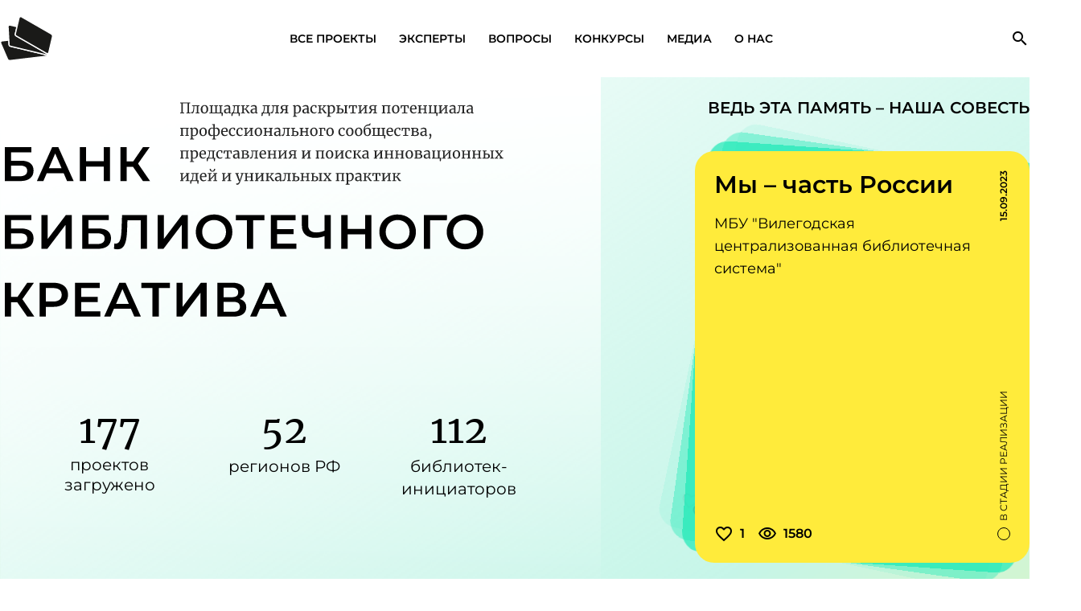

--- FILE ---
content_type: text/html; charset=UTF-8
request_url: https://lib-creative.ru/
body_size: 80369
content:
<!doctype html>
<html lang="ru">
<head>
    <meta charset="utf-8">
    <meta name="viewport" content="width=device-width, initial-scale=1">

    <meta property="og:site_name" content="Банк Библиотечного Креатива" />
    <meta property="og:image" content="https://lib-creative.ru/images/Logo.png" />
    <meta property="og:description" content="Площадка для раскрытия потенциала профессионального сообщества, предоставления и поиска иновационных идей и уникальных практик"/>

    <!-- CSRF Token -->
    <meta name="csrf-token" content="UqmIAyopfkWlSs573SFvzuhatttSgPDna8mUyzgg">

    <link rel="icon" href="https://lib-creative.ru/images/Logo.png">
    
    <title>Банк Библиотечного Креатива | Главная страница</title>

    <!-- Scripts -->
    <link rel="preload" as="style" href="https://lib-creative.ru/build/assets/app.f2faa581.css" /><link rel="stylesheet" href="https://lib-creative.ru/build/assets/app.f2faa581.css" />    <style >[wire\:loading], [wire\:loading\.delay], [wire\:loading\.inline-block], [wire\:loading\.inline], [wire\:loading\.block], [wire\:loading\.flex], [wire\:loading\.table], [wire\:loading\.grid], [wire\:loading\.inline-flex] {display: none;}[wire\:loading\.delay\.shortest], [wire\:loading\.delay\.shorter], [wire\:loading\.delay\.short], [wire\:loading\.delay\.long], [wire\:loading\.delay\.longer], [wire\:loading\.delay\.longest] {display:none;}[wire\:offline] {display: none;}[wire\:dirty]:not(textarea):not(input):not(select) {display: none;}input:-webkit-autofill, select:-webkit-autofill, textarea:-webkit-autofill {animation-duration: 50000s;animation-name: livewireautofill;}@keyframes livewireautofill { from {} }</style>
    </head>
<body class="font-montserrat mt-24">

<nav x-data='{search: false, input: "", menu: false}' class="bg-white inset-x-0 top-0 z-50 fixed h-24">
    <div class="max-w-7xl mx-auto h-full flex flex-row justify-between items-center px-4 xl:px-0">
        <a href="https://lib-creative.ru" class="h-full" x-show='!search'>
            
                            <svg class="h-full py-5" xmlns="http://www.w3.org/2000/svg" viewBox="0 0 91.61 77.76"><defs><style>.m{fill:#fff;}.n{fill:#1a1a18;}</style></defs><g id="a"/><g id="b"><g id="c"><g id="d"><g><g><path class="n" d="M16.85,76.78c-1.86,0-3.05-.81-3.88-2.63L1.22,46.93c-.37-.85-.33-1.74,.11-2.49,.49-.85,1.43-1.4,2.58-1.53l11.19-1.27,.49,8.14c.06,.99,1.14,2.11,2.31,2.39l62.48,15.06,.83-.03,.1,.97c.04,.9-.73,1.01-1.55,1.12-.46,.06-1.14,.15-2,.26-1.72,.22-4.18,.52-7.12,.88-5.89,.72-13.75,1.66-21.62,2.59-15.21,1.81-31.47,3.72-31.57,3.73-.21,.02-.41,.03-.6,.03Z"/><path class="m" d="M14.18,42.72l.43,7.12c.08,1.42,1.46,2.89,3.05,3.28l62.61,15.09h.03c1.46,0-62.8,7.56-62.94,7.57-.18,.02-.35,.02-.51,.02-1.57,0-2.37-.7-2.99-2.06L2.12,46.54c-.56-1.29,.3-2.49,1.9-2.67l10.16-1.15m1.83-2.17l-2.04,.23-10.17,1.16c-1.46,.17-2.66,.9-3.31,2.01-.59,1.01-.64,2.24-.16,3.37l11.74,27.2c1,2.19,2.56,3.24,4.78,3.24,.21,0,.44-.01,.68-.03,.15-.01,16.8-1.97,31.6-3.73,7.86-.94,15.72-1.88,21.62-2.59,2.95-.36,5.41-.66,7.13-.88,.87-.11,1.55-.2,2.01-.26,.74-.1,2.46-.34,2.39-2.13l-.08-1.87h-1.69l-62.39-15.05c-.87-.21-1.53-1.04-1.56-1.5l-.43-7.11-.12-2.06h0Z"/></g><g><path class="n" d="M81.35,67.29c-.19,0-.33-.05-.45-.11l-62.43-15.03c-2.61-.6-2.75-1.69-2.79-3.89l-1.68-29.69c-.05-.81,.21-1.55,.73-2.1,.54-.58,1.33-.89,2.22-.89,.31,0,.63,.04,.95,.12l11.33,2.73-2.99,12.8c-.26,1.14,.34,2.3,1.58,3.05,0,0,13.51,7.78,27.01,15.56,6.76,3.9,13.51,7.79,18.58,10.72,2.53,1.46,4.64,2.69,6.12,3.55q2.96,1.72,2.77,2.46l-.19,.72h-.76Z"/><path class="m" d="M16.95,16.55c.23,0,.47,.03,.73,.09l10.39,2.5-2.78,11.87c-.36,1.57,.43,3.15,2.03,4.1,0,0,54.2,31.2,54.03,31.2,0,0-.04-.02-.11-.06l-62.54-15.05c-1.95-.45-2-.88-2.04-2.96l-1.68-29.73c-.07-1.18,.77-1.96,1.97-1.96m0-1.95c-1.16,0-2.19,.43-2.93,1.2-.7,.74-1.06,1.75-1,2.83l1.68,29.69c.02,1.16,.05,2.16,.59,3.04,.71,1.14,1.9,1.5,2.96,1.74l62.32,15c.19,.08,.45,.16,.77,.16h1.5l.39-1.45c.38-1.44-.7-2.08-1.5-2.55-.4-.23-.98-.57-1.72-1.01-1.48-.86-3.59-2.08-6.12-3.55-5.07-2.93-11.82-6.83-18.58-10.72-13.51-7.79-27.03-15.57-27.03-15.57-.84-.51-1.27-1.25-1.1-1.97l2.77-11.87,.44-1.89-1.88-.45-10.39-2.5c-.38-.09-.78-.13-1.17-.13h0Z"/></g><g><path class="n" d="M81.96,64.73c-.58,0-1.22-.2-2.02-.63L28.77,34.66c-2.31-1.17-2.84-2.37-2.07-4.73L32.98,3.05c.3-1.27,1.31-2.08,2.59-2.08,.58,0,1.18,.17,1.74,.5l50.96,29.32c1.67,.96,2.67,3.05,2.28,4.74l-6.3,26.96c-.44,1.85-1.49,2.24-2.29,2.24Z"/><path class="m" d="M35.57,1.95c.39,0,.83,.12,1.26,.37l50.96,29.32c1.3,.75,2.11,2.4,1.81,3.68l-6.3,26.96c-.24,1.01-.66,1.48-1.34,1.48-.42,0-.93-.18-1.56-.51L29.25,33.82c-1.89-.96-2.25-1.66-1.63-3.58L33.92,3.28c.2-.85,.85-1.33,1.65-1.33m0-1.95h0c-1.72,0-3.15,1.14-3.54,2.84l-6.29,26.88c-.87,2.74-.12,4.43,2.58,5.82l51.1,29.39,.03,.02h.03c.95,.52,1.74,.75,2.48,.75s2.6-.29,3.24-2.98l6.3-26.96c.5-2.13-.68-4.63-2.74-5.81L37.79,.63c-.71-.41-1.48-.63-2.22-.63h0Z"/></g></g></g></g></g></svg>            
        </a>
        <div x-show='!search' class="space-x-6 hidden lg:block">
            <a href="https://lib-creative.ru/projects" class="font-semibold text-sm uppercase hover:text-[#304FFE] duration-300">Все
                проекты</a>
            <a href="https://lib-creative.ru/experts" class="font-semibold text-sm uppercase hover:text-[#304FFE] duration-300">Эксперты</a>
            <a href="https://lib-creative.ru/questions" class="font-semibold text-sm uppercase hover:text-[#304FFE] duration-300">Вопросы</a>
            <a href="https://lib-creative.ru/contests" class="font-semibold text-sm uppercase hover:text-[#304FFE] duration-300">Конкурсы</a>
            <a href="https://lib-creative.ru/media" class="font-semibold text-sm uppercase hover:text-[#304FFE] duration-300">Медиа</a>
            <a href="https://lib-creative.ru/about" class="font-semibold text-sm uppercase hover:text-[#304FFE] duration-300">О
                нас</a>
        </div>
        <div class="fixed inset-0 top-20 bg-white p-4 flex flex-col space-y-4" x-show="menu" x-cloak>
            <a href="https://lib-creative.ru/projects" class="font-semibold text-lg uppercase hover:text-[#304FFE] duration-300">Все
                проекты</a>
            <a href="https://lib-creative.ru/experts" class="font-semibold text-lg uppercase hover:text-[#304FFE] duration-300">Эксперты</a>
            <a href="https://lib-creative.ru/questions" class="font-semibold text-lg uppercase hover:text-[#304FFE] duration-300">Вопросы</a>
            <a href="https://lib-creative.ru/contests" class="font-semibold text-lg uppercase hover:text-[#304FFE] duration-300">Конкурсы</a>
            <a href="https://lib-creative.ru/media" class="font-semibold text-lg uppercase hover:text-[#304FFE] duration-300">Медиа</a>
            <a href="https://lib-creative.ru/about" class="font-semibold text-lg uppercase hover:text-[#304FFE] duration-300">О
                нас</a>
            <hr>
                            <a href="https://lib-creative.ru/login" class="font-semibold hover:text-[#304FFE] duration-300">Войти</a>
                    </div>
        <template x-if="search">
            <form x-cloak action="https://lib-creative.ru/projects" method="get" class="relative flex flex-grow">
                <input x-init="$nextTick(() => $el.focus())" x-model="input" name="search" type="text"
                       class="py-1 pl-4 pr-8 gradient-border-diagonal-white rounded-3xl border-2 border-transparent w-full focus:ring-0 focus:ring-black">
                <button x-show="input != ''"
                        class="material-icons absolute right-4 top-1/2 -translate-y-1/2 text-gray-500"
                        type="submit">
                    search
                </button>
            </form>
        </template>
        <div class="flex flex-row justify-end space-x-6 items-center">
            <span x-show='!search'
                  class="material-icons cursor-pointer" x-on:click='search = !search'>search</span>
            <span x-show='search' x-cloak class="material-icons cursor-pointer"
                  x-on:click='search = !search'>close</span>
                            
                        <span class="material-icons cursor-pointer lg:hidden" x-on:click="menu = !menu" x-show="!menu">menu</span>
            <span class="material-icons cursor-pointer lg:hidden" x-on:click="menu = !menu" x-show="menu">close</span>
        </div>
    </div>
</nav>
    <div class="gradient-main px-0">
        <div class="max-w-7xl mx-auto">
            <div class="min-h-[calc(100vh-4rem)] flex flex-row flex-wrap">
                <div class="w-full md:w-1/2 xl:w-7/12 h-full bg-gradient-to-b from-white to-white/0 pt-0 xl:pt-6  px-4 xl:px-0">
                    <svg viewBox="0 0 632 293" fill="none" xmlns="http://www.w3.org/2000/svg" class="w-full lg:w-[85%]">
    <path d="M5.98813 104.897H24.8881C35.5081 104.897 41.5081 100.217 41.5081 91.8769C41.5081 83.9569 36.1681 79.6369 26.0881 79.6369H13.6681V69.3169H38.6881V62.8969H5.98813V104.897ZM13.6681 98.8969V85.6369H24.4681C30.5881 85.6369 33.6481 87.7369 33.6481 92.1169C33.6481 96.5569 30.4681 98.8969 24.4681 98.8969H13.6681ZM82.9963 104.897H91.1563L72.1963 62.8969H64.5163L45.6163 104.897H53.6563L57.7963 95.1769H78.7963L82.9963 104.897ZM60.4363 89.0569L68.2963 70.6969L76.2163 89.0569H60.4363ZM128.317 62.8969V80.2369H106.597V62.8969H98.7969V104.897H106.597V86.8969H128.317V104.897H136.117V62.8969H128.317ZM176.878 104.897H185.698L170.818 83.2369L185.158 62.8969H176.878L164.818 80.4769H156.778V62.8969H149.098V104.897H156.778V87.1969H164.578L176.878 104.897ZM5.98813 188.897H24.8881C35.5081 188.897 41.5081 184.217 41.5081 175.877C41.5081 167.957 36.1681 163.637 26.0881 163.637H13.6681V153.317H38.6881V146.897H5.98813V188.897ZM13.6681 182.897V169.637H24.4681C30.5881 169.637 33.6481 171.737 33.6481 176.117C33.6481 180.557 30.4681 182.897 24.4681 182.897H13.6681ZM51.3092 188.897H58.5692L81.1292 159.137V188.897H88.8092V146.897H81.5492L58.9892 176.717V146.897H51.3092V188.897ZM101.845 188.897H120.745C131.365 188.897 137.365 184.217 137.365 175.877C137.365 167.957 132.025 163.637 121.945 163.637H109.525V153.317H134.545V146.897H101.845V188.897ZM109.525 182.897V169.637H120.325C126.445 169.637 129.505 171.737 129.505 176.117C129.505 180.557 126.325 182.897 120.325 182.897H109.525ZM151.032 146.897L150.432 164.297C150.012 176.117 148.452 182.357 143.352 182.357C142.692 182.357 142.152 182.297 141.552 182.117L141.012 188.897C142.632 189.257 143.952 189.497 145.272 189.497C154.332 189.497 156.792 180.557 157.332 163.997L157.692 153.497H174.252V188.897H181.932V146.897H151.032ZM195.007 188.897H202.267L224.827 159.137V188.897H232.507V146.897H225.247L202.687 176.717V146.897H195.007V188.897ZM264.923 189.497C277.943 189.497 287.543 180.377 287.543 167.897C287.543 155.417 277.943 146.297 264.923 146.297C251.903 146.297 242.303 155.477 242.303 167.897C242.303 180.317 251.903 189.497 264.923 189.497ZM264.923 182.657C256.463 182.657 250.163 176.477 250.163 167.897C250.163 159.317 256.463 153.137 264.923 153.137C273.383 153.137 279.683 159.317 279.683 167.897C279.683 176.477 273.383 182.657 264.923 182.657ZM327.26 146.897H291.74V153.497H305.6V188.897H313.34V153.497H327.26V146.897ZM342.987 182.357V170.777H363.267V164.357H342.987V153.437H365.847V146.897H335.187V188.897H366.687V182.357H342.987ZM401.603 146.897V166.337C398.303 167.837 394.763 168.557 391.283 168.557C384.863 168.557 381.323 165.377 381.323 159.437V146.897H373.583V160.277C373.583 169.937 379.583 175.277 390.323 175.277C393.803 175.277 397.583 174.557 401.603 173.057V188.897H409.343V146.897H401.603ZM451.834 146.897V164.237H430.114V146.897H422.314V188.897H430.114V170.897H451.834V188.897H459.634V146.897H451.834ZM492.056 189.497C505.076 189.497 514.676 180.377 514.676 167.897C514.676 155.417 505.076 146.297 492.056 146.297C479.036 146.297 469.436 155.477 469.436 167.897C469.436 180.317 479.036 189.497 492.056 189.497ZM492.056 182.657C483.596 182.657 477.296 176.477 477.296 167.897C477.296 159.317 483.596 153.137 492.056 153.137C500.516 153.137 506.816 159.317 506.816 167.897C506.816 176.477 500.516 182.657 492.056 182.657ZM553.059 146.897H524.559V188.897H532.239L532.179 153.497H552.999L553.059 146.897ZM575.432 189.497C588.452 189.497 598.052 180.377 598.052 167.897C598.052 155.417 588.452 146.297 575.432 146.297C562.412 146.297 552.812 155.477 552.812 167.897C552.812 180.317 562.412 189.497 575.432 189.497ZM575.432 182.657C566.972 182.657 560.672 176.477 560.672 167.897C560.672 159.317 566.972 153.137 575.432 153.137C583.892 153.137 590.192 159.317 590.192 167.897C590.192 176.477 583.892 182.657 575.432 182.657ZM33.7081 272.897H42.5281L27.6481 251.237L41.9881 230.897H33.7081L21.6481 248.477H13.6081V230.897H5.92813V272.897H13.6081V255.197H21.4081L33.7081 272.897ZM66.3027 230.897H49.0227V272.897H56.8227V260.777H66.3027C77.3427 260.777 84.1827 255.077 84.1827 245.837C84.1827 236.537 77.3427 230.897 66.3027 230.897ZM65.9427 254.177H56.8227V237.497H65.9427C72.7827 237.497 76.3227 240.557 76.3227 245.837C76.3227 251.117 72.7827 254.177 65.9427 254.177ZM100.562 266.357V254.777H120.842V248.357H100.562V237.437H123.422V230.897H92.7617V272.897H124.262V266.357H100.562ZM166.197 272.897H174.357L155.397 230.897H147.717L128.817 272.897H136.857L140.997 263.177H161.997L166.197 272.897ZM143.637 257.057L151.497 238.697L159.417 257.057H143.637ZM210.368 230.897H174.848V237.497H188.708V272.897H196.448V237.497H210.368V230.897ZM218.355 272.897H225.615L248.175 243.137V272.897H255.855V230.897H248.595L226.035 260.717V230.897H218.355V272.897ZM296.491 251.057C300.391 249.377 302.671 246.197 302.671 241.697C302.671 234.737 297.031 230.897 287.671 230.897H268.891V272.897H288.811C299.251 272.897 304.711 268.517 304.711 261.257C304.711 255.977 301.771 252.497 296.491 251.057ZM276.571 236.897H287.011C292.051 236.897 294.751 238.937 294.751 242.897C294.751 246.797 292.051 248.837 287.011 248.837H276.571V236.897ZM288.571 266.897H276.571V254.537H288.571C293.971 254.537 296.851 256.457 296.851 260.657C296.851 264.857 293.971 266.897 288.571 266.897ZM346.837 272.897H354.997L336.037 230.897H328.357L309.457 272.897H317.497L321.637 263.177H342.637L346.837 272.897ZM324.277 257.057L332.137 238.697L340.057 257.057H324.277Z"
          fill="black"/>
    <path d="M235.482 7.52291V8.42291L233.952 8.65691V19.8169L235.626 20.0149V20.8969H230.55V20.0149L232.044 19.8169V8.58491H226.284V19.8349L227.958 20.0149V20.8969H222.918V20.0149L224.376 19.8349V8.63891L222.846 8.42291V7.52291H235.482ZM240.394 12.9229C240.394 14.5789 240.298 16.0009 240.106 17.1889C239.914 18.3649 239.68 19.2289 239.404 19.7809C239.224 20.1889 238.99 20.4949 238.702 20.6989C238.414 20.9029 237.994 21.0049 237.442 21.0049C237.226 21.0049 236.938 20.9689 236.578 20.8969L236.47 19.3849C236.746 19.4449 237.154 19.4749 237.694 19.4749C238.198 19.4749 238.6 18.8089 238.9 17.4769C239.2 16.1449 239.356 14.3329 239.368 12.0409L237.73 11.7889V10.9069H246.91V11.8069L245.344 12.0769V19.8529L246.856 20.0149V20.8969H242.086V20.0149L243.49 19.8529V11.9869H240.394V12.9229ZM248.351 15.8749C248.351 14.7949 248.573 13.8589 249.017 13.0669C249.461 12.2749 250.043 11.6749 250.763 11.2669C251.495 10.8469 252.275 10.6369 253.103 10.6369C254.615 10.6369 255.749 11.1169 256.505 12.0769C257.273 13.0369 257.657 14.2969 257.657 15.8569C257.657 16.9489 257.435 17.8909 256.991 18.6829C256.547 19.4749 255.959 20.0749 255.227 20.4829C254.507 20.8909 253.733 21.0949 252.905 21.0949C251.393 21.0949 250.253 20.6149 249.485 19.6549C248.729 18.6949 248.351 17.4349 248.351 15.8749ZM253.013 20.0689C253.841 20.0689 254.477 19.7269 254.921 19.0429C255.365 18.3589 255.587 17.3449 255.587 16.0009C255.587 14.6689 255.383 13.6129 254.975 12.8329C254.567 12.0529 253.913 11.6629 253.013 11.6629C252.185 11.6629 251.543 12.0049 251.087 12.6889C250.643 13.3729 250.421 14.3869 250.421 15.7309C250.421 17.0629 250.631 18.1189 251.051 18.8989C251.471 19.6789 252.125 20.0689 253.013 20.0689ZM275.772 21.0589C275.628 22.5829 275.514 23.6509 275.43 24.2629H274.314C274.314 24.1429 274.296 23.9389 274.26 23.6509C274.128 21.8869 274.044 20.9689 274.008 20.8969H259.14V20.0509L260.67 19.8529V12.0409L259.176 11.7889V10.9069H264.018V11.7889L262.524 12.0409V19.9069H266.448V12.0409L264.936 11.7889V10.9069H269.706V11.7889L268.284 12.0409V19.9069H272.226V12.0409L270.714 11.7889V10.9069H275.502V11.7889L274.062 12.0409V19.8709H275.898L275.772 21.0589ZM277.056 18.1969C277.056 17.0689 277.62 16.2409 278.748 15.7129C279.876 15.1729 281.304 14.8849 283.032 14.8489V14.3449C283.032 13.7809 282.972 13.3369 282.852 13.0129C282.732 12.6889 282.522 12.4549 282.222 12.3109C281.934 12.1549 281.52 12.0769 280.98 12.0769C280.368 12.0769 279.816 12.1669 279.324 12.3469C278.844 12.5149 278.364 12.7249 277.884 12.9769L277.434 12.0409C277.59 11.9089 277.878 11.7349 278.298 11.5189C278.718 11.3029 279.204 11.1109 279.756 10.9429C280.308 10.7749 280.86 10.6909 281.412 10.6909C282.264 10.6909 282.936 10.8109 283.428 11.0509C283.932 11.2789 284.292 11.6509 284.508 12.1669C284.724 12.6829 284.832 13.3729 284.832 14.2369V20.0149H285.894V20.8069C285.654 20.8669 285.348 20.9269 284.976 20.9869C284.616 21.0469 284.298 21.0769 284.022 21.0769C283.686 21.0769 283.458 21.0229 283.338 20.9149C283.218 20.8189 283.158 20.5969 283.158 20.2489V19.6549C282.798 20.0149 282.354 20.3449 281.826 20.6449C281.31 20.9449 280.722 21.0949 280.062 21.0949C279.198 21.0949 278.478 20.8489 277.902 20.3569C277.338 19.8529 277.056 19.1329 277.056 18.1969ZM280.836 19.8709C281.148 19.8709 281.508 19.7749 281.916 19.5829C282.324 19.3909 282.696 19.1629 283.032 18.8989V15.8029C281.724 15.8029 280.734 16.0069 280.062 16.4149C279.402 16.8109 279.072 17.3329 279.072 17.9809C279.072 18.6289 279.228 19.1089 279.54 19.4209C279.864 19.7209 280.296 19.8709 280.836 19.8709ZM296.812 21.7789C296.728 22.7869 296.644 23.6089 296.56 24.2449H295.426C295.402 23.8009 295.348 23.1469 295.264 22.2829C295.192 21.4189 295.138 20.9569 295.102 20.8969H288.298C288.25 21.0049 288.118 21.6589 287.902 22.8589L287.614 24.2449H286.408C286.456 22.5409 286.51 21.0889 286.57 19.8889H287.596C288.172 19.6609 288.628 18.8809 288.964 17.5489C289.3 16.2049 289.468 14.3689 289.468 12.0409L287.794 11.7889V10.9069H297.028V11.7889L295.426 12.0409V19.9069H297.01L296.812 21.7789ZM290.53 13.1029C290.53 14.6269 290.398 16.0249 290.134 17.2969C289.87 18.5689 289.57 19.4389 289.234 19.9069H293.554V11.9689H290.53V13.1029ZM304.552 15.4429C304.996 15.6469 305.404 15.9769 305.776 16.4329C306.148 16.8889 306.574 17.4889 307.054 18.2329C307.366 18.7249 307.624 19.1029 307.828 19.3669C308.032 19.6189 308.218 19.7689 308.386 19.8169L309.088 19.9969V20.8969H307.198C306.874 20.8969 306.556 20.6989 306.244 20.3029C305.932 19.9069 305.56 19.3249 305.128 18.5569C304.672 17.7529 304.282 17.1469 303.958 16.7389C303.634 16.3309 303.292 16.1269 302.932 16.1269H301.618V19.8529L303.184 20.0149V20.8969H298.414V20.0149L299.782 19.8529V12.0409L298.432 11.7889V10.9069H303.04V11.7889L301.618 12.0409V15.2629H303.436L305.83 12.0409L304.462 11.7889V10.9069H308.656V11.7889L307.324 12.0409L304.552 15.4429ZM309.927 18.1969C309.927 17.0689 310.491 16.2409 311.619 15.7129C312.747 15.1729 314.175 14.8849 315.903 14.8489V14.3449C315.903 13.7809 315.843 13.3369 315.723 13.0129C315.603 12.6889 315.393 12.4549 315.093 12.3109C314.805 12.1549 314.391 12.0769 313.851 12.0769C313.239 12.0769 312.687 12.1669 312.195 12.3469C311.715 12.5149 311.235 12.7249 310.755 12.9769L310.305 12.0409C310.461 11.9089 310.749 11.7349 311.169 11.5189C311.589 11.3029 312.075 11.1109 312.627 10.9429C313.179 10.7749 313.731 10.6909 314.283 10.6909C315.135 10.6909 315.807 10.8109 316.299 11.0509C316.803 11.2789 317.163 11.6509 317.379 12.1669C317.595 12.6829 317.703 13.3729 317.703 14.2369V20.0149H318.765V20.8069C318.525 20.8669 318.219 20.9269 317.847 20.9869C317.487 21.0469 317.169 21.0769 316.893 21.0769C316.557 21.0769 316.329 21.0229 316.209 20.9149C316.089 20.8189 316.029 20.5969 316.029 20.2489V19.6549C315.669 20.0149 315.225 20.3449 314.697 20.6449C314.181 20.9449 313.593 21.0949 312.933 21.0949C312.069 21.0949 311.349 20.8489 310.773 20.3569C310.209 19.8529 309.927 19.1329 309.927 18.1969ZM313.707 19.8709C314.019 19.8709 314.379 19.7749 314.787 19.5829C315.195 19.3909 315.567 19.1629 315.903 18.8989V15.8029C314.595 15.8029 313.605 16.0069 312.933 16.4149C312.273 16.8109 311.943 17.3329 311.943 17.9809C311.943 18.6289 312.099 19.1089 312.411 19.4209C312.735 19.7209 313.167 19.8709 313.707 19.8709ZM333.955 21.7789C333.871 22.7869 333.787 23.6089 333.703 24.2449H332.569C332.545 23.8009 332.491 23.1469 332.407 22.2829C332.335 21.4189 332.281 20.9569 332.245 20.8969H325.441C325.393 21.0049 325.261 21.6589 325.045 22.8589L324.757 24.2449H323.551C323.599 22.5409 323.653 21.0889 323.713 19.8889H324.739C325.315 19.6609 325.771 18.8809 326.107 17.5489C326.443 16.2049 326.611 14.3689 326.611 12.0409L324.937 11.7889V10.9069H334.171V11.7889L332.569 12.0409V19.9069H334.153L333.955 21.7789ZM327.673 13.1029C327.673 14.6269 327.541 16.0249 327.277 17.2969C327.013 18.5689 326.713 19.4389 326.377 19.9069H330.697V11.9689H327.673V13.1029ZM338.797 12.9229C338.797 14.5789 338.701 16.0009 338.509 17.1889C338.317 18.3649 338.083 19.2289 337.807 19.7809C337.627 20.1889 337.393 20.4949 337.105 20.6989C336.817 20.9029 336.397 21.0049 335.845 21.0049C335.629 21.0049 335.341 20.9689 334.981 20.8969L334.873 19.3849C335.149 19.4449 335.557 19.4749 336.097 19.4749C336.601 19.4749 337.003 18.8089 337.303 17.4769C337.603 16.1449 337.759 14.3329 337.771 12.0409L336.133 11.7889V10.9069H345.313V11.8069L343.747 12.0769V19.8529L345.259 20.0149V20.8969H340.489V20.0149L341.893 19.8529V11.9869H338.797V12.9229ZM351.271 16.8469C351.043 17.0029 350.851 17.2489 350.695 17.5849C350.539 17.9089 350.347 18.3709 350.119 18.9709C349.867 19.6309 349.651 20.1169 349.471 20.4289C349.303 20.7409 349.099 20.8969 348.859 20.8969H346.447V19.9969L347.149 19.8169C347.473 19.7449 347.743 19.5649 347.959 19.2769C348.187 18.9769 348.439 18.5509 348.715 17.9989C348.907 17.6389 349.057 17.3629 349.165 17.1709C349.285 16.9789 349.417 16.8169 349.561 16.6849C348.805 16.4809 348.241 16.1209 347.869 15.6049C347.497 15.0769 347.311 14.4409 347.311 13.6969C347.311 12.7369 347.701 12.0109 348.481 11.5189C349.261 11.0269 350.371 10.7809 351.811 10.7809C352.315 10.7809 352.939 10.8049 353.683 10.8529C354.115 10.8889 354.487 10.9069 354.799 10.9069H356.707V11.8069L355.483 12.0409V19.8349L356.833 19.9969V20.8969H352.135V19.9969L353.629 19.8349V16.8469H351.271ZM353.629 11.8429C353.089 11.7709 352.525 11.7349 351.937 11.7349C351.121 11.7349 350.479 11.8789 350.011 12.1669C349.555 12.4429 349.327 12.9289 349.327 13.6249C349.327 14.3209 349.531 14.8789 349.939 15.2989C350.359 15.7069 351.013 15.9109 351.901 15.9109C352.897 15.9109 353.473 15.8989 353.629 15.8749V11.8429ZM372.505 15.5509C372.505 16.5709 372.295 17.5069 371.875 18.3589C371.455 19.1989 370.855 19.8649 370.075 20.3569C369.295 20.8489 368.383 21.0949 367.339 21.0949C367.051 21.0949 366.739 21.0709 366.403 21.0229C366.067 20.9749 365.797 20.9149 365.593 20.8429L365.647 22.3549V24.1729L367.519 24.3709V25.2529H362.497V24.3709L363.793 24.1729V12.2929L362.479 11.9689V10.9969L365.035 10.6729H365.071L365.449 10.9969V12.0589C365.809 11.6629 366.253 11.3269 366.781 11.0509C367.321 10.7749 367.921 10.6369 368.581 10.6369C369.289 10.6369 369.937 10.8109 370.525 11.1589C371.125 11.5069 371.605 12.0469 371.965 12.7789C372.325 13.5109 372.505 14.4349 372.505 15.5509ZM367.843 11.8969C367.387 11.8969 366.961 11.9929 366.565 12.1849C366.169 12.3769 365.863 12.5869 365.647 12.8149V19.6009C365.731 19.7449 365.941 19.8769 366.277 19.9969C366.625 20.1049 367.003 20.1589 367.411 20.1589C368.335 20.1589 369.079 19.7929 369.643 19.0609C370.219 18.3289 370.507 17.2249 370.507 15.7489C370.507 14.4529 370.255 13.4869 369.751 12.8509C369.259 12.2149 368.623 11.8969 367.843 11.8969ZM374.07 18.1969C374.07 17.0689 374.634 16.2409 375.762 15.7129C376.89 15.1729 378.318 14.8849 380.046 14.8489V14.3449C380.046 13.7809 379.986 13.3369 379.866 13.0129C379.746 12.6889 379.536 12.4549 379.236 12.3109C378.948 12.1549 378.534 12.0769 377.994 12.0769C377.382 12.0769 376.83 12.1669 376.338 12.3469C375.858 12.5149 375.378 12.7249 374.898 12.9769L374.448 12.0409C374.604 11.9089 374.892 11.7349 375.312 11.5189C375.732 11.3029 376.218 11.1109 376.77 10.9429C377.322 10.7749 377.874 10.6909 378.426 10.6909C379.278 10.6909 379.95 10.8109 380.442 11.0509C380.946 11.2789 381.306 11.6509 381.522 12.1669C381.738 12.6829 381.846 13.3729 381.846 14.2369V20.0149H382.908V20.8069C382.668 20.8669 382.362 20.9269 381.99 20.9869C381.63 21.0469 381.312 21.0769 381.036 21.0769C380.7 21.0769 380.472 21.0229 380.352 20.9149C380.232 20.8189 380.172 20.5969 380.172 20.2489V19.6549C379.812 20.0149 379.368 20.3449 378.84 20.6449C378.324 20.9449 377.736 21.0949 377.076 21.0949C376.212 21.0949 375.492 20.8489 374.916 20.3569C374.352 19.8529 374.07 19.1329 374.07 18.1969ZM377.85 19.8709C378.162 19.8709 378.522 19.7749 378.93 19.5829C379.338 19.3909 379.71 19.1629 380.046 18.8989V15.8029C378.738 15.8029 377.748 16.0069 377.076 16.4149C376.416 16.8109 376.086 17.3329 376.086 17.9809C376.086 18.6289 376.242 19.1089 376.554 19.4209C376.878 19.7209 377.31 19.8709 377.85 19.8709ZM383.944 15.9649C383.944 14.9689 384.136 14.0689 384.52 13.2649C384.916 12.4609 385.492 11.8249 386.248 11.3569C387.016 10.8769 387.934 10.6369 389.002 10.6369C389.518 10.6369 389.962 10.6849 390.334 10.7809C390.706 10.8769 391.15 11.0089 391.666 11.1769L391.594 13.9489H390.424L390.028 12.1129C389.956 11.7769 389.5 11.6089 388.66 11.6089C387.82 11.6089 387.154 11.9509 386.662 12.6349C386.182 13.3069 385.942 14.2669 385.942 15.5149C385.942 16.9309 386.212 18.0109 386.752 18.7549C387.304 19.4869 388.018 19.8529 388.894 19.8529C389.398 19.8529 389.872 19.7749 390.316 19.6189C390.772 19.4629 391.162 19.2769 391.486 19.0609L391.828 19.7809C391.504 20.1169 391.024 20.4229 390.388 20.6989C389.764 20.9629 389.128 21.0949 388.48 21.0949C387.496 21.0949 386.662 20.8729 385.978 20.4289C385.306 19.9849 384.796 19.3789 384.448 18.6109C384.112 17.8309 383.944 16.9489 383.944 15.9649ZM399.544 15.4429C399.988 15.6469 400.396 15.9769 400.768 16.4329C401.14 16.8889 401.566 17.4889 402.046 18.2329C402.358 18.7249 402.616 19.1029 402.82 19.3669C403.024 19.6189 403.21 19.7689 403.378 19.8169L404.08 19.9969V20.8969H402.19C401.866 20.8969 401.548 20.6989 401.236 20.3029C400.924 19.9069 400.552 19.3249 400.12 18.5569C399.664 17.7529 399.274 17.1469 398.95 16.7389C398.626 16.3309 398.284 16.1269 397.924 16.1269H396.61V19.8529L398.176 20.0149V20.8969H393.406V20.0149L394.774 19.8529V12.0409L393.424 11.7889V10.9069H398.032V11.7889L396.61 12.0409V15.2629H398.428L400.822 12.0409L399.454 11.7889V10.9069H403.648V11.7889L402.316 12.0409L399.544 15.4429ZM414.657 15.5509C414.657 16.5709 414.447 17.5069 414.027 18.3589C413.607 19.1989 413.007 19.8649 412.227 20.3569C411.447 20.8489 410.535 21.0949 409.491 21.0949C409.203 21.0949 408.891 21.0709 408.555 21.0229C408.219 20.9749 407.949 20.9149 407.745 20.8429L407.799 22.3549V24.1729L409.671 24.3709V25.2529H404.649V24.3709L405.945 24.1729V12.2929L404.631 11.9689V10.9969L407.187 10.6729H407.223L407.601 10.9969V12.0589C407.961 11.6629 408.405 11.3269 408.933 11.0509C409.473 10.7749 410.073 10.6369 410.733 10.6369C411.441 10.6369 412.089 10.8109 412.677 11.1589C413.277 11.5069 413.757 12.0469 414.117 12.7789C414.477 13.5109 414.657 14.4349 414.657 15.5509ZM409.995 11.8969C409.539 11.8969 409.113 11.9929 408.717 12.1849C408.321 12.3769 408.015 12.5869 407.799 12.8149V19.6009C407.883 19.7449 408.093 19.8769 408.429 19.9969C408.777 20.1049 409.155 20.1589 409.563 20.1589C410.487 20.1589 411.231 19.7929 411.795 19.0609C412.371 18.3289 412.659 17.2249 412.659 15.7489C412.659 14.4529 412.407 13.4869 411.903 12.8509C411.411 12.2149 410.775 11.8969 409.995 11.8969ZM419.444 14.8669C419.864 14.8549 420.512 14.8489 421.388 14.8489C423.944 14.8489 425.222 15.8509 425.222 17.8549C425.222 18.9109 424.874 19.7149 424.178 20.2669C423.482 20.8069 422.498 21.0769 421.226 21.0769C421.07 21.0769 420.818 21.0649 420.47 21.0409C420.122 21.0169 419.84 20.9989 419.624 20.9869C418.964 20.9269 418.472 20.8969 418.148 20.8969H416.024V20.0509L417.608 19.8529V12.0409L416.114 11.8069V10.9069H421.19V11.8429L419.444 12.0409V14.8669ZM430.19 10.9069V11.8069L428.93 12.0409V19.8349L430.298 20.0149V20.8969H425.816V20.0149L427.094 19.8349V12.0409L425.744 11.8069V10.9069H430.19ZM419.444 19.9789C420.02 20.0509 420.524 20.0869 420.956 20.0869C421.724 20.0869 422.3 19.9189 422.684 19.5829C423.068 19.2349 423.26 18.7069 423.26 17.9989C423.26 17.2669 423.062 16.7329 422.666 16.3969C422.282 16.0609 421.682 15.8929 420.866 15.8929H419.444V19.9789ZM441.657 10.9069L441.765 14.7049H440.577L440.091 11.9869L437.697 11.8969V19.8349L440.145 20.0149V20.8969H433.395V20.0149L435.825 19.8349V11.8969L433.395 11.9869L432.909 14.7049H431.721L431.829 10.9069H441.657ZM447.903 10.9069V11.7889L446.427 12.0409V18.0709L447.507 16.6489L451.575 12.3469V12.0409L450.243 11.7889V10.9069H454.743V11.7889L453.447 12.0409V19.8529L454.797 20.0149V20.8969H450.135V20.0149L451.575 19.8529V13.7329L450.387 15.3889L446.427 19.5109V19.8709L447.615 20.0149V20.8969H443.223V20.0149L444.573 19.8529V12.0409L443.241 11.7889V10.9069H447.903ZM460.941 16.8469C460.713 17.0029 460.521 17.2489 460.365 17.5849C460.209 17.9089 460.017 18.3709 459.789 18.9709C459.537 19.6309 459.321 20.1169 459.141 20.4289C458.973 20.7409 458.769 20.8969 458.529 20.8969H456.117V19.9969L456.819 19.8169C457.143 19.7449 457.413 19.5649 457.629 19.2769C457.857 18.9769 458.109 18.5509 458.385 17.9989C458.577 17.6389 458.727 17.3629 458.835 17.1709C458.955 16.9789 459.087 16.8169 459.231 16.6849C458.475 16.4809 457.911 16.1209 457.539 15.6049C457.167 15.0769 456.981 14.4409 456.981 13.6969C456.981 12.7369 457.371 12.0109 458.151 11.5189C458.931 11.0269 460.041 10.7809 461.481 10.7809C461.985 10.7809 462.609 10.8049 463.353 10.8529C463.785 10.8889 464.157 10.9069 464.469 10.9069H466.377V11.8069L465.153 12.0409V19.8349L466.503 19.9969V20.8969H461.805V19.9969L463.299 19.8349V16.8469H460.941ZM463.299 11.8429C462.759 11.7709 462.195 11.7349 461.607 11.7349C460.791 11.7349 460.149 11.8789 459.681 12.1669C459.225 12.4429 458.997 12.9289 458.997 13.6249C458.997 14.3209 459.201 14.8789 459.609 15.2989C460.029 15.7069 460.683 15.9109 461.571 15.9109C462.567 15.9109 463.143 15.8989 463.299 15.8749V11.8429ZM483.255 10.9069V11.7889L482.013 12.0409V19.8349L483.309 20.0149V20.8969H478.809V20.0149L480.159 19.8349V11.9329H475.677V19.8349L477.009 20.0149V20.8969H472.527V20.0149L473.823 19.8349V12.0409L472.527 11.7889V10.9069H483.255ZM485.005 15.8749C485.005 14.7949 485.227 13.8589 485.671 13.0669C486.115 12.2749 486.697 11.6749 487.417 11.2669C488.149 10.8469 488.929 10.6369 489.757 10.6369C491.269 10.6369 492.403 11.1169 493.159 12.0769C493.927 13.0369 494.311 14.2969 494.311 15.8569C494.311 16.9489 494.089 17.8909 493.645 18.6829C493.201 19.4749 492.613 20.0749 491.881 20.4829C491.161 20.8909 490.387 21.0949 489.559 21.0949C488.047 21.0949 486.907 20.6149 486.139 19.6549C485.383 18.6949 485.005 17.4349 485.005 15.8749ZM489.667 20.0689C490.495 20.0689 491.131 19.7269 491.575 19.0429C492.019 18.3589 492.241 17.3449 492.241 16.0009C492.241 14.6689 492.037 13.6129 491.629 12.8329C491.221 12.0529 490.567 11.6629 489.667 11.6629C488.839 11.6629 488.197 12.0049 487.741 12.6889C487.297 13.3729 487.075 14.3869 487.075 15.7309C487.075 17.0629 487.285 18.1189 487.705 18.8989C488.125 19.6789 488.779 20.0689 489.667 20.0689ZM505.694 10.9069L505.802 14.7049H504.614L504.128 11.9869L501.734 11.8969V19.8349L504.182 20.0149V20.8969H497.432V20.0149L499.862 19.8349V11.8969L497.432 11.9869L496.946 14.7049H495.758L495.866 10.9069H505.694ZM511.67 21.0949C510.218 21.0949 509.108 20.6209 508.34 19.6729C507.584 18.7249 507.206 17.4589 507.206 15.8749C507.206 14.8309 507.404 13.9129 507.8 13.1209C508.196 12.3289 508.748 11.7169 509.456 11.2849C510.176 10.8529 510.992 10.6369 511.904 10.6369C513.02 10.6369 513.884 10.9489 514.496 11.5729C515.12 12.1849 515.45 13.0669 515.486 14.2189C515.486 14.9509 515.444 15.5089 515.36 15.8929H509.168C509.192 17.0809 509.468 18.0409 509.996 18.7729C510.524 19.4929 511.274 19.8529 512.246 19.8529C512.726 19.8529 513.224 19.7689 513.74 19.6009C514.268 19.4209 514.676 19.2109 514.964 18.9709L515.306 19.7629C514.958 20.1229 514.442 20.4349 513.758 20.6989C513.074 20.9629 512.378 21.0949 511.67 21.0949ZM513.506 14.9389C513.542 14.6869 513.56 14.4289 513.56 14.1649C513.548 13.3849 513.38 12.7729 513.056 12.3289C512.744 11.8729 512.246 11.6449 511.562 11.6449C510.866 11.6449 510.308 11.8969 509.888 12.4009C509.48 12.9049 509.246 13.7509 509.186 14.9389H513.506ZM521.767 10.9069V11.7889L520.273 12.0409V15.1909H525.241V12.0409L523.729 11.7889V10.9069H528.409V11.7889L527.095 12.0409V19.8529L528.481 20.0149V20.8969H523.693V20.0149L525.241 19.8529V16.2349H520.273V19.8529L521.821 20.0149V20.8969H517.051V20.0149L518.419 19.8529V12.0409L517.069 11.7889V10.9069H521.767ZM541.703 19.8709C541.499 21.8629 541.331 23.3209 541.199 24.2449H540.065C540.041 23.8009 539.999 23.1469 539.939 22.2829C539.879 21.4189 539.831 20.9569 539.795 20.8969H530.183V20.0149L531.479 19.8349V12.0229L530.201 11.7889V10.9069H534.791V11.7889L533.333 12.0229V19.8709H537.797V12.0409L536.357 11.7889V10.9069H540.929V11.7889L539.669 12.0409V19.8709H541.703ZM547.377 10.9069V11.7889L545.901 12.0409V18.0709L546.981 16.6489L551.049 12.3469V12.0409L549.717 11.7889V10.9069H554.217V11.7889L552.921 12.0409V19.8529L554.271 20.0149V20.8969H549.609V20.0149L551.049 19.8529V13.7329L549.861 15.3889L545.901 19.5109V19.8709L547.089 20.0149V20.8969H542.697V20.0149L544.047 19.8529V12.0409L542.715 11.7889V10.9069H547.377ZM555.898 18.1969C555.898 17.0689 556.462 16.2409 557.59 15.7129C558.718 15.1729 560.146 14.8849 561.874 14.8489V14.3449C561.874 13.7809 561.814 13.3369 561.694 13.0129C561.574 12.6889 561.364 12.4549 561.064 12.3109C560.776 12.1549 560.362 12.0769 559.822 12.0769C559.21 12.0769 558.658 12.1669 558.166 12.3469C557.686 12.5149 557.206 12.7249 556.726 12.9769L556.276 12.0409C556.432 11.9089 556.72 11.7349 557.14 11.5189C557.56 11.3029 558.046 11.1109 558.598 10.9429C559.15 10.7749 559.702 10.6909 560.254 10.6909C561.106 10.6909 561.778 10.8109 562.27 11.0509C562.774 11.2789 563.134 11.6509 563.35 12.1669C563.566 12.6829 563.674 13.3729 563.674 14.2369V20.0149H564.736V20.8069C564.496 20.8669 564.19 20.9269 563.818 20.9869C563.458 21.0469 563.14 21.0769 562.864 21.0769C562.528 21.0769 562.3 21.0229 562.18 20.9149C562.06 20.8189 562 20.5969 562 20.2489V19.6549C561.64 20.0149 561.196 20.3449 560.668 20.6449C560.152 20.9449 559.564 21.0949 558.904 21.0949C558.04 21.0949 557.32 20.8489 556.744 20.3569C556.18 19.8529 555.898 19.1329 555.898 18.1969ZM559.678 19.8709C559.99 19.8709 560.35 19.7749 560.758 19.5829C561.166 19.3909 561.538 19.1629 561.874 18.8989V15.8029C560.566 15.8029 559.576 16.0069 558.904 16.4149C558.244 16.8109 557.914 17.3329 557.914 17.9809C557.914 18.6289 558.07 19.1089 558.382 19.4209C558.706 19.7209 559.138 19.8709 559.678 19.8709ZM569.246 12.9229C569.246 14.5789 569.15 16.0009 568.958 17.1889C568.766 18.3649 568.532 19.2289 568.256 19.7809C568.076 20.1889 567.842 20.4949 567.554 20.6989C567.266 20.9029 566.846 21.0049 566.294 21.0049C566.078 21.0049 565.79 20.9689 565.43 20.8969L565.322 19.3849C565.598 19.4449 566.006 19.4749 566.546 19.4749C567.05 19.4749 567.452 18.8089 567.752 17.4769C568.052 16.1449 568.208 14.3329 568.22 12.0409L566.582 11.7889V10.9069H575.762V11.8069L574.196 12.0769V19.8529L575.708 20.0149V20.8969H570.938V20.0149L572.342 19.8529V11.9869H569.246V12.9229ZM577.203 18.1969C577.203 17.0689 577.767 16.2409 578.895 15.7129C580.023 15.1729 581.451 14.8849 583.179 14.8489V14.3449C583.179 13.7809 583.119 13.3369 582.999 13.0129C582.879 12.6889 582.669 12.4549 582.369 12.3109C582.081 12.1549 581.667 12.0769 581.127 12.0769C580.515 12.0769 579.963 12.1669 579.471 12.3469C578.991 12.5149 578.511 12.7249 578.031 12.9769L577.581 12.0409C577.737 11.9089 578.025 11.7349 578.445 11.5189C578.865 11.3029 579.351 11.1109 579.903 10.9429C580.455 10.7749 581.007 10.6909 581.559 10.6909C582.411 10.6909 583.083 10.8109 583.575 11.0509C584.079 11.2789 584.439 11.6509 584.655 12.1669C584.871 12.6829 584.979 13.3729 584.979 14.2369V20.0149H586.041V20.8069C585.801 20.8669 585.495 20.9269 585.123 20.9869C584.763 21.0469 584.445 21.0769 584.169 21.0769C583.833 21.0769 583.605 21.0229 583.485 20.9149C583.365 20.8189 583.305 20.5969 583.305 20.2489V19.6549C582.945 20.0149 582.501 20.3449 581.973 20.6449C581.457 20.9449 580.869 21.0949 580.209 21.0949C579.345 21.0949 578.625 20.8489 578.049 20.3569C577.485 19.8529 577.203 19.1329 577.203 18.1969ZM580.983 19.8709C581.295 19.8709 581.655 19.7749 582.063 19.5829C582.471 19.3909 582.843 19.1629 583.179 18.8989V15.8029C581.871 15.8029 580.881 16.0069 580.209 16.4149C579.549 16.8109 579.219 17.3329 579.219 17.9809C579.219 18.6289 579.375 19.1089 579.687 19.4209C580.011 19.7209 580.443 19.8709 580.983 19.8709ZM233.628 38.9069V39.7889L232.386 40.0409V47.8349L233.682 48.0149V48.8969H229.182V48.0149L230.532 47.8349V39.9329H226.05V47.8349L227.382 48.0149V48.8969H222.9V48.0149L224.196 47.8349V40.0409L222.9 39.7889V38.9069H233.628ZM245.116 43.5509C245.116 44.5709 244.906 45.5069 244.486 46.3589C244.066 47.1989 243.466 47.8649 242.686 48.3569C241.906 48.8489 240.994 49.0949 239.95 49.0949C239.662 49.0949 239.35 49.0709 239.014 49.0229C238.678 48.9749 238.408 48.9149 238.204 48.8429L238.258 50.3549V52.1729L240.13 52.3709V53.2529H235.108V52.3709L236.404 52.1729V40.2929L235.09 39.9689V38.9969L237.646 38.6729H237.682L238.06 38.9969V40.0589C238.42 39.6629 238.864 39.3269 239.392 39.0509C239.932 38.7749 240.532 38.6369 241.192 38.6369C241.9 38.6369 242.548 38.8109 243.136 39.1589C243.736 39.5069 244.216 40.0469 244.576 40.7789C244.936 41.5109 245.116 42.4349 245.116 43.5509ZM240.454 39.8969C239.998 39.8969 239.572 39.9929 239.176 40.1849C238.78 40.3769 238.474 40.5869 238.258 40.8149V47.6009C238.342 47.7449 238.552 47.8769 238.888 47.9969C239.236 48.1049 239.614 48.1589 240.022 48.1589C240.946 48.1589 241.69 47.7929 242.254 47.0609C242.83 46.3289 243.118 45.2249 243.118 43.7489C243.118 42.4529 242.866 41.4869 242.362 40.8509C241.87 40.2149 241.234 39.8969 240.454 39.8969ZM246.681 43.8749C246.681 42.7949 246.903 41.8589 247.347 41.0669C247.791 40.2749 248.373 39.6749 249.093 39.2669C249.825 38.8469 250.605 38.6369 251.433 38.6369C252.945 38.6369 254.079 39.1169 254.835 40.0769C255.603 41.0369 255.987 42.2969 255.987 43.8569C255.987 44.9489 255.765 45.8909 255.321 46.6829C254.877 47.4749 254.289 48.0749 253.557 48.4829C252.837 48.8909 252.063 49.0949 251.235 49.0949C249.723 49.0949 248.583 48.6149 247.815 47.6549C247.059 46.6949 246.681 45.4349 246.681 43.8749ZM251.343 48.0689C252.171 48.0689 252.807 47.7269 253.251 47.0429C253.695 46.3589 253.917 45.3449 253.917 44.0009C253.917 42.6689 253.713 41.6129 253.305 40.8329C252.897 40.0529 252.243 39.6629 251.343 39.6629C250.515 39.6629 249.873 40.0049 249.417 40.6889C248.973 41.3729 248.751 42.3869 248.751 43.7309C248.751 45.0629 248.961 46.1189 249.381 46.8989C249.801 47.6789 250.455 48.0689 251.343 48.0689ZM263.932 48.2489C263.344 48.8129 262.516 49.0949 261.448 49.0949C260.764 49.0949 260.128 48.9269 259.54 48.5909C258.964 48.2429 258.496 47.6969 258.136 46.9529C257.776 46.2089 257.596 45.2669 257.596 44.1269C257.596 43.0829 257.788 42.1469 258.172 41.3189C258.556 40.4909 259.102 39.8369 259.81 39.3569C260.53 38.8769 261.364 38.6369 262.312 38.6369C262.612 38.6369 262.906 38.6789 263.194 38.7629C263.482 38.8349 263.728 38.9249 263.932 39.0329L263.878 37.5389V35.4509L262.42 35.2709V34.4969L265.3 34.1549L265.714 34.4249V37.5389L265.66 39.5009C266.284 38.9249 267.118 38.6369 268.162 38.6369C268.846 38.6369 269.476 38.8109 270.052 39.1589C270.64 39.4949 271.114 40.0349 271.474 40.7789C271.834 41.5229 272.014 42.4649 272.014 43.6049C272.014 44.6489 271.822 45.5849 271.438 46.4129C271.054 47.2409 270.502 47.8949 269.782 48.3749C269.062 48.8549 268.228 49.0949 267.28 49.0949C266.98 49.0949 266.686 49.0589 266.398 48.9869C266.11 48.9149 265.876 48.8249 265.696 48.7169L265.75 50.1029V52.1729L267.316 52.3889V53.2889H262.384V52.3889L263.878 52.1729V50.1029L263.932 48.2489ZM263.878 40.1669C263.77 40.0349 263.578 39.9029 263.302 39.7709C263.026 39.6389 262.714 39.5729 262.366 39.5729C261.55 39.5729 260.884 39.9389 260.368 40.6709C259.864 41.4029 259.612 42.5069 259.612 43.9829C259.612 45.3149 259.852 46.3049 260.332 46.9529C260.824 47.6009 261.448 47.9249 262.204 47.9249C262.552 47.9249 262.876 47.8769 263.176 47.7809C263.476 47.6849 263.71 47.5709 263.878 47.4389V40.1669ZM265.714 47.5649C265.834 47.6969 266.026 47.8289 266.29 47.9609C266.566 48.0929 266.884 48.1589 267.244 48.1589C268.06 48.1589 268.72 47.7989 269.224 47.0789C269.74 46.3589 269.998 45.2789 269.998 43.8389C269.998 42.4829 269.752 41.4749 269.26 40.8149C268.78 40.1429 268.168 39.8069 267.424 39.8069C267.064 39.8069 266.728 39.8549 266.416 39.9509C266.116 40.0469 265.882 40.1609 265.714 40.2929V47.5649ZM278.021 49.0949C276.569 49.0949 275.459 48.6209 274.691 47.6729C273.935 46.7249 273.557 45.4589 273.557 43.8749C273.557 42.8309 273.755 41.9129 274.151 41.1209C274.547 40.3289 275.099 39.7169 275.807 39.2849C276.527 38.8529 277.343 38.6369 278.255 38.6369C279.371 38.6369 280.235 38.9489 280.847 39.5729C281.471 40.1849 281.801 41.0669 281.837 42.2189C281.837 42.9509 281.795 43.5089 281.711 43.8929H275.519C275.543 45.0809 275.819 46.0409 276.347 46.7729C276.875 47.4929 277.625 47.8529 278.597 47.8529C279.077 47.8529 279.575 47.7689 280.091 47.6009C280.619 47.4209 281.027 47.2109 281.315 46.9709L281.657 47.7629C281.309 48.1229 280.793 48.4349 280.109 48.6989C279.425 48.9629 278.729 49.0949 278.021 49.0949ZM279.857 42.9389C279.893 42.6869 279.911 42.4289 279.911 42.1649C279.899 41.3849 279.731 40.7729 279.407 40.3289C279.095 39.8729 278.597 39.6449 277.913 39.6449C277.217 39.6449 276.659 39.8969 276.239 40.4009C275.831 40.9049 275.597 41.7509 275.537 42.9389H279.857ZM283.168 43.9649C283.168 42.9689 283.36 42.0689 283.744 41.2649C284.14 40.4609 284.716 39.8249 285.472 39.3569C286.24 38.8769 287.158 38.6369 288.226 38.6369C288.742 38.6369 289.186 38.6849 289.558 38.7809C289.93 38.8769 290.374 39.0089 290.89 39.1769L290.818 41.9489H289.648L289.252 40.1129C289.18 39.7769 288.724 39.6089 287.884 39.6089C287.044 39.6089 286.378 39.9509 285.886 40.6349C285.406 41.3069 285.166 42.2669 285.166 43.5149C285.166 44.9309 285.436 46.0109 285.976 46.7549C286.528 47.4869 287.242 47.8529 288.118 47.8529C288.622 47.8529 289.096 47.7749 289.54 47.6189C289.996 47.4629 290.386 47.2769 290.71 47.0609L291.052 47.7809C290.728 48.1169 290.248 48.4229 289.612 48.6989C288.988 48.9629 288.352 49.0949 287.704 49.0949C286.72 49.0949 285.886 48.8729 285.202 48.4289C284.53 47.9849 284.02 47.3789 283.672 46.6109C283.336 45.8309 283.168 44.9489 283.168 43.9649ZM292.397 43.9649C292.397 42.9689 292.589 42.0689 292.973 41.2649C293.369 40.4609 293.945 39.8249 294.701 39.3569C295.469 38.8769 296.387 38.6369 297.455 38.6369C297.971 38.6369 298.415 38.6849 298.787 38.7809C299.159 38.8769 299.603 39.0089 300.119 39.1769L300.047 41.9489H298.877L298.481 40.1129C298.409 39.7769 297.953 39.6089 297.113 39.6089C296.273 39.6089 295.607 39.9509 295.115 40.6349C294.635 41.3069 294.395 42.2669 294.395 43.5149C294.395 44.9309 294.665 46.0109 295.205 46.7549C295.757 47.4869 296.471 47.8529 297.347 47.8529C297.851 47.8529 298.325 47.7749 298.769 47.6189C299.225 47.4629 299.615 47.2769 299.939 47.0609L300.281 47.7809C299.957 48.1169 299.477 48.4229 298.841 48.6989C298.217 48.9629 297.581 49.0949 296.933 49.0949C295.949 49.0949 295.115 48.8729 294.431 48.4289C293.759 47.9849 293.249 47.3789 292.901 46.6109C292.565 45.8309 292.397 44.9489 292.397 43.9649ZM306.539 38.9069V39.7889L305.063 40.0409V46.0709L306.143 44.6489L310.211 40.3469V40.0409L308.879 39.7889V38.9069H313.379V39.7889L312.083 40.0409V47.8529L313.433 48.0149V48.8969H308.771V48.0149L310.211 47.8529V41.7329L309.023 43.3889L305.063 47.5109V47.8709L306.251 48.0149V48.8969H301.859V48.0149L303.209 47.8529V40.0409L301.877 39.7889V38.9069H306.539ZM315.06 43.8749C315.06 42.7949 315.282 41.8589 315.726 41.0669C316.17 40.2749 316.752 39.6749 317.472 39.2669C318.204 38.8469 318.984 38.6369 319.812 38.6369C321.324 38.6369 322.458 39.1169 323.214 40.0769C323.982 41.0369 324.366 42.2969 324.366 43.8569C324.366 44.9489 324.144 45.8909 323.7 46.6829C323.256 47.4749 322.668 48.0749 321.936 48.4829C321.216 48.8909 320.442 49.0949 319.614 49.0949C318.102 49.0949 316.962 48.6149 316.194 47.6549C315.438 46.6949 315.06 45.4349 315.06 43.8749ZM319.722 48.0689C320.55 48.0689 321.186 47.7269 321.63 47.0429C322.074 46.3589 322.296 45.3449 322.296 44.0009C322.296 42.6689 322.092 41.6129 321.684 40.8329C321.276 40.0529 320.622 39.6629 319.722 39.6629C318.894 39.6629 318.252 40.0049 317.796 40.6889C317.352 41.3729 317.13 42.3869 317.13 43.7309C317.13 45.0629 317.34 46.1189 317.76 46.8989C318.18 47.6789 318.834 48.0689 319.722 48.0689ZM330.745 38.9069V39.7889L329.251 40.0409V43.1909H334.219V40.0409L332.707 39.7889V38.9069H337.387V39.7889L336.073 40.0409V47.8529L337.459 48.0149V48.8969H332.671V48.0149L334.219 47.8529V44.2349H329.251V47.8529L330.799 48.0149V48.8969H326.029V48.0149L327.397 47.8529V40.0409L326.047 39.7889V38.9069H330.745ZM339.072 46.1969C339.072 45.0689 339.636 44.2409 340.764 43.7129C341.892 43.1729 343.32 42.8849 345.048 42.8489V42.3449C345.048 41.7809 344.988 41.3369 344.868 41.0129C344.748 40.6889 344.538 40.4549 344.238 40.3109C343.95 40.1549 343.536 40.0769 342.996 40.0769C342.384 40.0769 341.832 40.1669 341.34 40.3469C340.86 40.5149 340.38 40.7249 339.9 40.9769L339.45 40.0409C339.606 39.9089 339.894 39.7349 340.314 39.5189C340.734 39.3029 341.22 39.1109 341.772 38.9429C342.324 38.7749 342.876 38.6909 343.428 38.6909C344.28 38.6909 344.952 38.8109 345.444 39.0509C345.948 39.2789 346.308 39.6509 346.524 40.1669C346.74 40.6829 346.848 41.3729 346.848 42.2369V48.0149H347.91V48.8069C347.67 48.8669 347.364 48.9269 346.992 48.9869C346.632 49.0469 346.314 49.0769 346.038 49.0769C345.702 49.0769 345.474 49.0229 345.354 48.9149C345.234 48.8189 345.174 48.5969 345.174 48.2489V47.6549C344.814 48.0149 344.37 48.3449 343.842 48.6449C343.326 48.9449 342.738 49.0949 342.078 49.0949C341.214 49.0949 340.494 48.8489 339.918 48.3569C339.354 47.8529 339.072 47.1329 339.072 46.1969ZM342.852 47.8709C343.164 47.8709 343.524 47.7749 343.932 47.5829C344.34 47.3909 344.712 47.1629 345.048 46.8989V43.8029C343.74 43.8029 342.75 44.0069 342.078 44.4149C341.418 44.8109 341.088 45.3329 341.088 45.9809C341.088 46.6289 341.244 47.1089 341.556 47.4209C341.88 47.7209 342.312 47.8709 342.852 47.8709ZM352.42 40.9229C352.42 42.5789 352.324 44.0009 352.132 45.1889C351.94 46.3649 351.706 47.2289 351.43 47.7809C351.25 48.1889 351.016 48.4949 350.728 48.6989C350.44 48.9029 350.02 49.0049 349.468 49.0049C349.252 49.0049 348.964 48.9689 348.604 48.8969L348.496 47.3849C348.772 47.4449 349.18 47.4749 349.72 47.4749C350.224 47.4749 350.626 46.8089 350.926 45.4769C351.226 44.1449 351.382 42.3329 351.394 40.0409L349.756 39.7889V38.9069H358.936V39.8069L357.37 40.0769V47.8529L358.882 48.0149V48.8969H354.112V48.0149L355.516 47.8529V39.9869H352.42V40.9229ZM365.614 42.8489C368.182 42.8489 369.466 43.8509 369.466 45.8549C369.466 46.9109 369.118 47.7149 368.422 48.2669C367.726 48.8069 366.736 49.0769 365.452 49.0769C365.296 49.0769 365.044 49.0649 364.696 49.0409C364.348 49.0169 364.072 48.9989 363.868 48.9869C363.208 48.9269 362.716 48.8969 362.392 48.8969H360.178V48.0509L361.762 47.8529V40.0409L360.286 39.8069V38.9069H365.38V39.8069L363.598 40.0409V42.8669L365.614 42.8489ZM363.598 47.9609C364.078 48.0449 364.606 48.0869 365.182 48.0869C366.73 48.0869 367.504 47.3909 367.504 45.9989C367.504 45.2669 367.306 44.7329 366.91 44.3969C366.514 44.0609 365.908 43.8929 365.092 43.8929H363.598V47.9609ZM375.376 38.9069V39.7889L373.882 40.0409V43.1909H378.85V40.0409L377.338 39.7889V38.9069H382.018V39.7889L380.704 40.0409V47.8529L382.09 48.0149V48.8969H377.302V48.0149L378.85 47.8529V44.2349H373.882V47.8529L375.43 48.0149V48.8969H370.66V48.0149L372.028 47.8529V40.0409L370.678 39.7889V38.9069H375.376ZM383.703 43.8749C383.703 42.7949 383.925 41.8589 384.369 41.0669C384.813 40.2749 385.395 39.6749 386.115 39.2669C386.847 38.8469 387.627 38.6369 388.455 38.6369C389.967 38.6369 391.101 39.1169 391.857 40.0769C392.625 41.0369 393.009 42.2969 393.009 43.8569C393.009 44.9489 392.787 45.8909 392.343 46.6829C391.899 47.4749 391.311 48.0749 390.579 48.4829C389.859 48.8909 389.085 49.0949 388.257 49.0949C386.745 49.0949 385.605 48.6149 384.837 47.6549C384.081 46.6949 383.703 45.4349 383.703 43.8749ZM388.365 48.0689C389.193 48.0689 389.829 47.7269 390.273 47.0429C390.717 46.3589 390.939 45.3449 390.939 44.0009C390.939 42.6689 390.735 41.6129 390.327 40.8329C389.919 40.0529 389.265 39.6629 388.365 39.6629C387.537 39.6629 386.895 40.0049 386.439 40.6889C385.995 41.3729 385.773 42.3869 385.773 43.7309C385.773 45.0629 385.983 46.1189 386.403 46.8989C386.823 47.6789 387.477 48.0689 388.365 48.0689ZM402.43 38.9069L402.52 42.6509H401.386L400.936 39.9869L397.894 39.8969V47.8529L400.342 48.0149V48.8969H394.6V48.0149L396.022 47.8529V40.0409L394.636 39.7889V38.9069H402.43ZM403.742 43.8749C403.742 42.7949 403.964 41.8589 404.408 41.0669C404.852 40.2749 405.434 39.6749 406.154 39.2669C406.886 38.8469 407.666 38.6369 408.494 38.6369C410.006 38.6369 411.14 39.1169 411.896 40.0769C412.664 41.0369 413.048 42.2969 413.048 43.8569C413.048 44.9489 412.826 45.8909 412.382 46.6829C411.938 47.4749 411.35 48.0749 410.618 48.4829C409.898 48.8909 409.124 49.0949 408.296 49.0949C406.784 49.0949 405.644 48.6149 404.876 47.6549C404.12 46.6949 403.742 45.4349 403.742 43.8749ZM408.404 48.0689C409.232 48.0689 409.868 47.7269 410.312 47.0429C410.756 46.3589 410.978 45.3449 410.978 44.0009C410.978 42.6689 410.774 41.6129 410.366 40.8329C409.958 40.0529 409.304 39.6629 408.404 39.6629C407.576 39.6629 406.934 40.0049 406.478 40.6889C406.034 41.3729 405.812 42.3869 405.812 43.7309C405.812 45.0629 406.022 46.1189 406.442 46.8989C406.862 47.6789 407.516 48.0689 408.404 48.0689ZM418.748 43.9649C418.748 42.9689 418.94 42.0689 419.324 41.2649C419.72 40.4609 420.296 39.8249 421.052 39.3569C421.82 38.8769 422.738 38.6369 423.806 38.6369C424.322 38.6369 424.766 38.6849 425.138 38.7809C425.51 38.8769 425.954 39.0089 426.47 39.1769L426.398 41.9489H425.228L424.832 40.1129C424.76 39.7769 424.304 39.6089 423.464 39.6089C422.624 39.6089 421.958 39.9509 421.466 40.6349C420.986 41.3069 420.746 42.2669 420.746 43.5149C420.746 44.9309 421.016 46.0109 421.556 46.7549C422.108 47.4869 422.822 47.8529 423.698 47.8529C424.202 47.8529 424.676 47.7749 425.12 47.6189C425.576 47.4629 425.966 47.2769 426.29 47.0609L426.632 47.7809C426.308 48.1169 425.828 48.4229 425.192 48.6989C424.568 48.9629 423.932 49.0949 423.284 49.0949C422.3 49.0949 421.466 48.8729 420.782 48.4289C420.11 47.9849 419.6 47.3789 419.252 46.6109C418.916 45.8309 418.748 44.9489 418.748 43.9649ZM428.193 43.8749C428.193 42.7949 428.415 41.8589 428.859 41.0669C429.303 40.2749 429.885 39.6749 430.605 39.2669C431.337 38.8469 432.117 38.6369 432.945 38.6369C434.457 38.6369 435.591 39.1169 436.347 40.0769C437.115 41.0369 437.499 42.2969 437.499 43.8569C437.499 44.9489 437.277 45.8909 436.833 46.6829C436.389 47.4749 435.801 48.0749 435.069 48.4829C434.349 48.8909 433.575 49.0949 432.747 49.0949C431.235 49.0949 430.095 48.6149 429.327 47.6549C428.571 46.6949 428.193 45.4349 428.193 43.8749ZM432.855 48.0689C433.683 48.0689 434.319 47.7269 434.763 47.0429C435.207 46.3589 435.429 45.3449 435.429 44.0009C435.429 42.6689 435.225 41.6129 434.817 40.8329C434.409 40.0529 433.755 39.6629 432.855 39.6629C432.027 39.6629 431.385 40.0049 430.929 40.6889C430.485 41.3729 430.263 42.3869 430.263 43.7309C430.263 45.0629 430.473 46.1189 430.893 46.8989C431.313 47.6789 431.967 48.0689 432.855 48.0689ZM439.144 43.8749C439.144 42.7949 439.366 41.8589 439.81 41.0669C440.254 40.2749 440.836 39.6749 441.556 39.2669C442.288 38.8469 443.068 38.6369 443.896 38.6369C445.408 38.6369 446.542 39.1169 447.298 40.0769C448.066 41.0369 448.45 42.2969 448.45 43.8569C448.45 44.9489 448.228 45.8909 447.784 46.6829C447.34 47.4749 446.752 48.0749 446.02 48.4829C445.3 48.8909 444.526 49.0949 443.698 49.0949C442.186 49.0949 441.046 48.6149 440.278 47.6549C439.522 46.6949 439.144 45.4349 439.144 43.8749ZM443.806 48.0689C444.634 48.0689 445.27 47.7269 445.714 47.0429C446.158 46.3589 446.38 45.3449 446.38 44.0009C446.38 42.6689 446.176 41.6129 445.768 40.8329C445.36 40.0529 444.706 39.6629 443.806 39.6629C442.978 39.6629 442.336 40.0049 441.88 40.6889C441.436 41.3729 441.214 42.3869 441.214 43.7309C441.214 45.0629 441.424 46.1189 441.844 46.8989C442.264 47.6789 442.918 48.0689 443.806 48.0689ZM458.285 34.9109C458.213 35.2589 458.111 35.5169 457.979 35.6849C457.847 35.8409 457.631 35.9249 457.331 35.9369C455.015 36.1049 453.527 36.4469 452.867 36.9629C452.531 37.2149 452.237 37.6109 451.985 38.1509C451.733 38.6789 451.583 39.3929 451.535 40.2929C451.907 39.8489 452.429 39.4709 453.101 39.1589C453.773 38.8469 454.433 38.6909 455.081 38.6909C457.697 38.6909 459.005 40.2449 459.005 43.3529C459.005 45.1889 458.615 46.5989 457.835 47.5829C457.055 48.5549 455.939 49.0409 454.487 49.0409C453.071 49.0409 451.949 48.4649 451.121 47.3129C450.305 46.1489 449.897 44.3789 449.897 42.0029C449.897 40.5149 450.113 39.3029 450.545 38.3669C450.977 37.4309 451.535 36.6569 452.219 36.0449C452.651 35.6609 453.209 35.3489 453.893 35.1089C454.577 34.8689 455.243 34.7129 455.891 34.6409C456.407 34.5809 456.755 34.5209 456.935 34.4609C457.127 34.4009 457.253 34.2749 457.313 34.0829L457.565 33.3089H458.573L458.285 34.9109ZM454.613 39.8429C454.181 39.8429 453.779 39.9209 453.407 40.0769C453.035 40.2209 452.717 40.3949 452.453 40.5989C452.201 40.8029 452.027 40.9889 451.931 41.1569C451.931 42.8249 452.021 44.1689 452.201 45.1889C452.381 46.2089 452.657 46.9589 453.029 47.4389C453.401 47.9069 453.887 48.1409 454.487 48.1409C455.399 48.1409 456.041 47.7389 456.413 46.9349C456.797 46.1309 456.989 44.9369 456.989 43.3529C456.989 42.0689 456.803 41.1629 456.431 40.6349C456.071 40.1069 455.465 39.8429 454.613 39.8429ZM476.901 49.0589C476.757 50.5829 476.643 51.6509 476.559 52.2629H475.443C475.443 52.1429 475.425 51.9389 475.389 51.6509C475.257 49.8869 475.173 48.9689 475.137 48.8969H460.269V48.0509L461.799 47.8529V40.0409L460.305 39.7889V38.9069H465.147V39.7889L463.653 40.0409V47.9069H467.577V40.0409L466.065 39.7889V38.9069H470.835V39.7889L469.413 40.0409V47.9069H473.355V40.0409L471.843 39.7889V38.9069H476.631V39.7889L475.191 40.0409V47.8709H477.027L476.901 49.0589ZM482.613 49.0949C481.161 49.0949 480.051 48.6209 479.283 47.6729C478.527 46.7249 478.149 45.4589 478.149 43.8749C478.149 42.8309 478.347 41.9129 478.743 41.1209C479.139 40.3289 479.691 39.7169 480.399 39.2849C481.119 38.8529 481.935 38.6369 482.847 38.6369C483.963 38.6369 484.827 38.9489 485.439 39.5729C486.063 40.1849 486.393 41.0669 486.429 42.2189C486.429 42.9509 486.387 43.5089 486.303 43.8929H480.111C480.135 45.0809 480.411 46.0409 480.939 46.7729C481.467 47.4929 482.217 47.8529 483.189 47.8529C483.669 47.8529 484.167 47.7689 484.683 47.6009C485.211 47.4209 485.619 47.2109 485.907 46.9709L486.249 47.7629C485.901 48.1229 485.385 48.4349 484.701 48.6989C484.017 48.9629 483.321 49.0949 482.613 49.0949ZM484.449 42.9389C484.485 42.6869 484.503 42.4289 484.503 42.1649C484.491 41.3849 484.323 40.7729 483.999 40.3289C483.687 39.8729 483.189 39.6449 482.505 39.6449C481.809 39.6449 481.251 39.8969 480.831 40.4009C480.423 40.9049 480.189 41.7509 480.129 42.9389H484.449ZM487.76 43.9649C487.76 42.9689 487.952 42.0689 488.336 41.2649C488.732 40.4609 489.308 39.8249 490.064 39.3569C490.832 38.8769 491.75 38.6369 492.818 38.6369C493.334 38.6369 493.778 38.6849 494.15 38.7809C494.522 38.8769 494.966 39.0089 495.482 39.1769L495.41 41.9489H494.24L493.844 40.1129C493.772 39.7769 493.316 39.6089 492.476 39.6089C491.636 39.6089 490.97 39.9509 490.478 40.6349C489.998 41.3069 489.758 42.2669 489.758 43.5149C489.758 44.9309 490.028 46.0109 490.568 46.7549C491.12 47.4869 491.834 47.8529 492.71 47.8529C493.214 47.8529 493.688 47.7749 494.132 47.6189C494.588 47.4629 494.978 47.2769 495.302 47.0609L495.644 47.7809C495.32 48.1169 494.84 48.4229 494.204 48.6989C493.58 48.9629 492.944 49.0949 492.296 49.0949C491.312 49.0949 490.478 48.8729 489.794 48.4289C489.122 47.9849 488.612 47.3789 488.264 46.6109C487.928 45.8309 487.76 44.9489 487.76 43.9649ZM506.943 38.9069L507.051 42.7049H505.863L505.377 39.9869L502.983 39.8969V47.8349L505.431 48.0149V48.8969H498.681V48.0149L501.111 47.8349V39.8969L498.681 39.9869L498.195 42.7049H497.007L497.115 38.9069H506.943ZM511.748 38.8709C512.9 38.8349 513.5 38.8169 513.548 38.8169C515.06 38.8169 516.116 39.0149 516.716 39.4109C517.316 39.7949 517.616 40.3709 517.616 41.1389C517.616 41.7149 517.442 42.2009 517.094 42.5969C516.758 42.9809 516.278 43.2629 515.654 43.4429C516.542 43.5149 517.226 43.7729 517.706 44.2169C518.186 44.6609 518.426 45.1949 518.426 45.8189C518.426 46.8389 518.036 47.6249 517.256 48.1769C516.476 48.7169 515.204 48.9869 513.44 48.9869C513.092 48.9869 512.762 48.9809 512.45 48.9689C512.15 48.9569 511.892 48.9449 511.676 48.9329L510.452 48.8969H508.616V48.0149L509.876 47.7989V40.0409L508.634 39.7889V38.9069H510.614L511.748 38.8709ZM513.458 43.1369C514.238 43.1369 514.808 42.9629 515.168 42.6149C515.54 42.2669 515.726 41.8169 515.726 41.2649C515.726 40.7849 515.552 40.4249 515.204 40.1849C514.856 39.9329 514.25 39.8069 513.386 39.8069H511.712V43.1369H513.458ZM511.712 47.8349C511.832 47.8709 512.066 47.9069 512.414 47.9429C512.762 47.9669 513.068 47.9789 513.332 47.9789C514.436 47.9789 515.216 47.8289 515.672 47.5289C516.128 47.2289 516.356 46.7309 516.356 46.0349C516.356 45.3749 516.146 44.8829 515.726 44.5589C515.306 44.2349 514.646 44.0729 513.746 44.0729H511.712V47.8349ZM519.986 46.1969C519.986 45.0689 520.55 44.2409 521.678 43.7129C522.806 43.1729 524.234 42.8849 525.962 42.8489V42.3449C525.962 41.7809 525.902 41.3369 525.782 41.0129C525.662 40.6889 525.452 40.4549 525.152 40.3109C524.864 40.1549 524.45 40.0769 523.91 40.0769C523.298 40.0769 522.746 40.1669 522.254 40.3469C521.774 40.5149 521.294 40.7249 520.814 40.9769L520.364 40.0409C520.52 39.9089 520.808 39.7349 521.228 39.5189C521.648 39.3029 522.134 39.1109 522.686 38.9429C523.238 38.7749 523.79 38.6909 524.342 38.6909C525.194 38.6909 525.866 38.8109 526.358 39.0509C526.862 39.2789 527.222 39.6509 527.438 40.1669C527.654 40.6829 527.762 41.3729 527.762 42.2369V48.0149H528.824V48.8069C528.584 48.8669 528.278 48.9269 527.906 48.9869C527.546 49.0469 527.228 49.0769 526.952 49.0769C526.616 49.0769 526.388 49.0229 526.268 48.9149C526.148 48.8189 526.088 48.5969 526.088 48.2489V47.6549C525.728 48.0149 525.284 48.3449 524.756 48.6449C524.24 48.9449 523.652 49.0949 522.992 49.0949C522.128 49.0949 521.408 48.8489 520.832 48.3569C520.268 47.8529 519.986 47.1329 519.986 46.1969ZM523.766 47.8709C524.078 47.8709 524.438 47.7749 524.846 47.5829C525.254 47.3909 525.626 47.1629 525.962 46.8989V43.8029C524.654 43.8029 523.664 44.0069 522.992 44.4149C522.332 44.8109 522.002 45.3329 522.002 45.9809C522.002 46.6289 522.158 47.1089 522.47 47.4209C522.794 47.7209 523.226 47.8709 523.766 47.8709ZM532.362 46.1969C532.77 46.1969 533.106 46.3949 533.37 46.7909C533.634 47.1749 533.766 47.7029 533.766 48.3749C533.766 49.0589 533.658 49.7189 533.442 50.3549C533.226 50.9909 532.956 51.5309 532.632 51.9749C532.308 52.4309 531.99 52.7489 531.678 52.9289H531.66L531.048 52.4969V52.2989C531.288 52.1069 531.528 51.6869 531.768 51.0389C532.02 50.4029 532.146 49.7969 532.146 49.2209C532.146 49.0409 532.11 48.8969 532.038 48.7889C531.978 48.6689 531.876 48.5309 531.732 48.3749C531.564 48.1949 531.438 48.0269 531.354 47.8709C531.27 47.7149 531.228 47.5049 531.228 47.2409C531.228 46.9289 531.324 46.6769 531.516 46.4849C531.72 46.2929 531.972 46.1969 532.272 46.1969H532.362ZM233.628 66.9069V67.7889L232.386 68.0409V75.8349L233.682 76.0149V76.8969H229.182V76.0149L230.532 75.8349V67.9329H226.05V75.8349L227.382 76.0149V76.8969H222.9V76.0149L224.196 75.8349V68.0409L222.9 67.7889V66.9069H233.628ZM245.116 71.5509C245.116 72.5709 244.906 73.5069 244.486 74.3589C244.066 75.1989 243.466 75.8649 242.686 76.3569C241.906 76.8489 240.994 77.0949 239.95 77.0949C239.662 77.0949 239.35 77.0709 239.014 77.0229C238.678 76.9749 238.408 76.9149 238.204 76.8429L238.258 78.3549V80.1729L240.13 80.3709V81.2529H235.108V80.3709L236.404 80.1729V68.2929L235.09 67.9689V66.9969L237.646 66.6729H237.682L238.06 66.9969V68.0589C238.42 67.6629 238.864 67.3269 239.392 67.0509C239.932 66.7749 240.532 66.6369 241.192 66.6369C241.9 66.6369 242.548 66.8109 243.136 67.1589C243.736 67.5069 244.216 68.0469 244.576 68.7789C244.936 69.5109 245.116 70.4349 245.116 71.5509ZM240.454 67.8969C239.998 67.8969 239.572 67.9929 239.176 68.1849C238.78 68.3769 238.474 68.5869 238.258 68.8149V75.6009C238.342 75.7449 238.552 75.8769 238.888 75.9969C239.236 76.1049 239.614 76.1589 240.022 76.1589C240.946 76.1589 241.69 75.7929 242.254 75.0609C242.83 74.3289 243.118 73.2249 243.118 71.7489C243.118 70.4529 242.866 69.4869 242.362 68.8509C241.87 68.2149 241.234 67.8969 240.454 67.8969ZM251.109 77.0949C249.657 77.0949 248.547 76.6209 247.779 75.6729C247.023 74.7249 246.645 73.4589 246.645 71.8749C246.645 70.8309 246.843 69.9129 247.239 69.1209C247.635 68.3289 248.187 67.7169 248.895 67.2849C249.615 66.8529 250.431 66.6369 251.343 66.6369C252.459 66.6369 253.323 66.9489 253.935 67.5729C254.559 68.1849 254.889 69.0669 254.925 70.2189C254.925 70.9509 254.883 71.5089 254.799 71.8929H248.607C248.631 73.0809 248.907 74.0409 249.435 74.7729C249.963 75.4929 250.713 75.8529 251.685 75.8529C252.165 75.8529 252.663 75.7689 253.179 75.6009C253.707 75.4209 254.115 75.2109 254.403 74.9709L254.745 75.7629C254.397 76.1229 253.881 76.4349 253.197 76.6989C252.513 76.9629 251.817 77.0949 251.109 77.0949ZM252.945 70.9389C252.981 70.6869 252.999 70.4289 252.999 70.1649C252.987 69.3849 252.819 68.7729 252.495 68.3289C252.183 67.8729 251.685 67.6449 251.001 67.6449C250.305 67.6449 249.747 67.8969 249.327 68.4009C248.919 68.9049 248.685 69.7509 248.625 70.9389H252.945ZM266.138 77.7789C266.054 78.7869 265.97 79.6089 265.886 80.2449H264.752C264.728 79.8009 264.674 79.1469 264.59 78.2829C264.518 77.4189 264.464 76.9569 264.428 76.8969H257.624C257.576 77.0049 257.444 77.6589 257.228 78.8589L256.94 80.2449H255.734C255.782 78.5409 255.836 77.0889 255.896 75.8889H256.922C257.498 75.6609 257.954 74.8809 258.29 73.5489C258.626 72.2049 258.794 70.3689 258.794 68.0409L257.12 67.7889V66.9069H266.354V67.7889L264.752 68.0409V75.9069H266.336L266.138 77.7789ZM259.856 69.1029C259.856 70.6269 259.724 72.0249 259.46 73.2969C259.196 74.5689 258.896 75.4389 258.56 75.9069H262.88V67.9689H259.856V69.1029ZM267.506 71.9649C267.506 70.9689 267.698 70.0689 268.082 69.2649C268.478 68.4609 269.054 67.8249 269.81 67.3569C270.578 66.8769 271.496 66.6369 272.564 66.6369C273.08 66.6369 273.524 66.6849 273.896 66.7809C274.268 66.8769 274.712 67.0089 275.228 67.1769L275.156 69.9489H273.986L273.59 68.1129C273.518 67.7769 273.062 67.6089 272.222 67.6089C271.382 67.6089 270.716 67.9509 270.224 68.6349C269.744 69.3069 269.504 70.2669 269.504 71.5149C269.504 72.9309 269.774 74.0109 270.314 74.7549C270.866 75.4869 271.58 75.8529 272.456 75.8529C272.96 75.8529 273.434 75.7749 273.878 75.6189C274.334 75.4629 274.724 75.2769 275.048 75.0609L275.39 75.7809C275.066 76.1169 274.586 76.4229 273.95 76.6989C273.326 76.9629 272.69 77.0949 272.042 77.0949C271.058 77.0949 270.224 76.8729 269.54 76.4289C268.868 75.9849 268.358 75.3789 268.01 74.6109C267.674 73.8309 267.506 72.9489 267.506 71.9649ZM286.689 66.9069L286.797 70.7049H285.609L285.123 67.9869L282.729 67.8969V75.8349L285.177 76.0149V76.8969H278.427V76.0149L280.857 75.8349V67.8969L278.427 67.9869L277.941 70.7049H276.753L276.861 66.9069H286.689ZM288.236 74.1969C288.236 73.0689 288.8 72.2409 289.928 71.7129C291.056 71.1729 292.484 70.8849 294.212 70.8489V70.3449C294.212 69.7809 294.152 69.3369 294.032 69.0129C293.912 68.6889 293.702 68.4549 293.402 68.3109C293.114 68.1549 292.7 68.0769 292.16 68.0769C291.548 68.0769 290.996 68.1669 290.504 68.3469C290.024 68.5149 289.544 68.7249 289.064 68.9769L288.614 68.0409C288.77 67.9089 289.058 67.7349 289.478 67.5189C289.898 67.3029 290.384 67.1109 290.936 66.9429C291.488 66.7749 292.04 66.6909 292.592 66.6909C293.444 66.6909 294.116 66.8109 294.608 67.0509C295.112 67.2789 295.472 67.6509 295.688 68.1669C295.904 68.6829 296.012 69.3729 296.012 70.2369V76.0149H297.074V76.8069C296.834 76.8669 296.528 76.9269 296.156 76.9869C295.796 77.0469 295.478 77.0769 295.202 77.0769C294.866 77.0769 294.638 77.0229 294.518 76.9149C294.398 76.8189 294.338 76.5969 294.338 76.2489V75.6549C293.978 76.0149 293.534 76.3449 293.006 76.6449C292.49 76.9449 291.902 77.0949 291.242 77.0949C290.378 77.0949 289.658 76.8489 289.082 76.3569C288.518 75.8529 288.236 75.1329 288.236 74.1969ZM292.016 75.8709C292.328 75.8709 292.688 75.7749 293.096 75.5829C293.504 75.3909 293.876 75.1629 294.212 74.8989V71.8029C292.904 71.8029 291.914 72.0069 291.242 72.4149C290.582 72.8109 290.252 73.3329 290.252 73.9809C290.252 74.6289 290.408 75.1089 290.72 75.4209C291.044 75.7209 291.476 75.8709 292.016 75.8709ZM301.584 66.8709C302.736 66.8349 303.336 66.8169 303.384 66.8169C304.896 66.8169 305.952 67.0149 306.552 67.4109C307.152 67.7949 307.452 68.3709 307.452 69.1389C307.452 69.7149 307.278 70.2009 306.93 70.5969C306.594 70.9809 306.114 71.2629 305.49 71.4429C306.378 71.5149 307.062 71.7729 307.542 72.2169C308.022 72.6609 308.262 73.1949 308.262 73.8189C308.262 74.8389 307.872 75.6249 307.092 76.1769C306.312 76.7169 305.04 76.9869 303.276 76.9869C302.928 76.9869 302.598 76.9809 302.286 76.9689C301.986 76.9569 301.728 76.9449 301.512 76.9329L300.288 76.8969H298.452V76.0149L299.712 75.7989V68.0409L298.47 67.7889V66.9069H300.45L301.584 66.8709ZM303.294 71.1369C304.074 71.1369 304.644 70.9629 305.004 70.6149C305.376 70.2669 305.562 69.8169 305.562 69.2649C305.562 68.7849 305.388 68.4249 305.04 68.1849C304.692 67.9329 304.086 67.8069 303.222 67.8069H301.548V71.1369H303.294ZM301.548 75.8349C301.668 75.8709 301.902 75.9069 302.25 75.9429C302.598 75.9669 302.904 75.9789 303.168 75.9789C304.272 75.9789 305.052 75.8289 305.508 75.5289C305.964 75.2289 306.192 74.7309 306.192 74.0349C306.192 73.3749 305.982 72.8829 305.562 72.5589C305.142 72.2349 304.482 72.0729 303.582 72.0729H301.548V75.8349ZM313.08 68.9229C313.08 70.5789 312.984 72.0009 312.792 73.1889C312.6 74.3649 312.366 75.2289 312.09 75.7809C311.91 76.1889 311.676 76.4949 311.388 76.6989C311.1 76.9029 310.68 77.0049 310.128 77.0049C309.912 77.0049 309.624 76.9689 309.264 76.8969L309.156 75.3849C309.432 75.4449 309.84 75.4749 310.38 75.4749C310.884 75.4749 311.286 74.8089 311.586 73.4769C311.886 72.1449 312.042 70.3329 312.054 68.0409L310.416 67.7889V66.9069H319.596V67.8069L318.03 68.0769V75.8529L319.542 76.0149V76.8969H314.772V76.0149L316.176 75.8529V67.9869H313.08V68.9229ZM325.465 77.0949C324.013 77.0949 322.903 76.6209 322.135 75.6729C321.379 74.7249 321.001 73.4589 321.001 71.8749C321.001 70.8309 321.199 69.9129 321.595 69.1209C321.991 68.3289 322.543 67.7169 323.251 67.2849C323.971 66.8529 324.787 66.6369 325.699 66.6369C326.815 66.6369 327.679 66.9489 328.291 67.5729C328.915 68.1849 329.245 69.0669 329.281 70.2189C329.281 70.9509 329.239 71.5089 329.155 71.8929H322.963C322.987 73.0809 323.263 74.0409 323.791 74.7729C324.319 75.4929 325.069 75.8529 326.041 75.8529C326.521 75.8529 327.019 75.7689 327.535 75.6009C328.063 75.4209 328.471 75.2109 328.759 74.9709L329.101 75.7629C328.753 76.1229 328.237 76.4349 327.553 76.6989C326.869 76.9629 326.173 77.0949 325.465 77.0949ZM327.301 70.9389C327.337 70.6869 327.355 70.4289 327.355 70.1649C327.343 69.3849 327.175 68.7729 326.851 68.3289C326.539 67.8729 326.041 67.6449 325.357 67.6449C324.661 67.6449 324.103 67.8969 323.683 68.4009C323.275 68.9049 323.041 69.7509 322.981 70.9389H327.301ZM335.562 66.9069V67.7889L334.068 68.0409V71.1909H339.036V68.0409L337.524 67.7889V66.9069H342.204V67.7889L340.89 68.0409V75.8529L342.276 76.0149V76.8969H337.488V76.0149L339.036 75.8529V72.2349H334.068V75.8529L335.616 76.0149V76.8969H330.846V76.0149L332.214 75.8529V68.0409L330.864 67.7889V66.9069H335.562ZM348.586 66.9069V67.7889L347.11 68.0409V74.0709L348.19 72.6489L352.258 68.3469V68.0409L350.926 67.7889V66.9069H355.426V67.7889L354.13 68.0409V75.8529L355.48 76.0149V76.8969H350.818V76.0149L352.258 75.8529V69.7329L351.07 71.3889L347.11 75.5109V75.8709L348.298 76.0149V76.8969H343.906V76.0149L345.256 75.8529V68.0409L343.924 67.7889V66.9069H348.586ZM361.625 72.8469C361.397 73.0029 361.205 73.2489 361.049 73.5849C360.893 73.9089 360.701 74.3709 360.473 74.9709C360.221 75.6309 360.005 76.1169 359.825 76.4289C359.657 76.7409 359.453 76.8969 359.213 76.8969H356.801V75.9969L357.503 75.8169C357.827 75.7449 358.097 75.5649 358.313 75.2769C358.541 74.9769 358.793 74.5509 359.069 73.9989C359.261 73.6389 359.411 73.3629 359.519 73.1709C359.639 72.9789 359.771 72.8169 359.915 72.6849C359.159 72.4809 358.595 72.1209 358.223 71.6049C357.851 71.0769 357.665 70.4409 357.665 69.6969C357.665 68.7369 358.055 68.0109 358.835 67.5189C359.615 67.0269 360.725 66.7809 362.165 66.7809C362.669 66.7809 363.293 66.8049 364.037 66.8529C364.469 66.8889 364.841 66.9069 365.153 66.9069H367.061V67.8069L365.837 68.0409V75.8349L367.187 75.9969V76.8969H362.489V75.9969L363.983 75.8349V72.8469H361.625ZM363.983 67.8429C363.443 67.7709 362.879 67.7349 362.291 67.7349C361.475 67.7349 360.833 67.8789 360.365 68.1669C359.909 68.4429 359.681 68.9289 359.681 69.6249C359.681 70.3209 359.885 70.8789 360.293 71.2989C360.713 71.7069 361.367 71.9109 362.255 71.9109C363.251 71.9109 363.827 71.8989 363.983 71.8749V67.8429ZM377.819 66.9069V67.7889L376.343 68.0409V74.0709L377.423 72.6489L381.491 68.3469V68.0409L380.159 67.7889V66.9069H384.659V67.7889L383.363 68.0409V75.8529L384.713 76.0149V76.8969H380.051V76.0149L381.491 75.8529V69.7329L380.303 71.3889L376.343 75.5109V75.8709L377.531 76.0149V76.8969H373.139V76.0149L374.489 75.8529V68.0409L373.157 67.7889V66.9069H377.819ZM401.429 66.9069V67.7889L400.187 68.0409V75.8349L401.483 76.0149V76.8969H396.983V76.0149L398.333 75.8349V67.9329H393.851V75.8349L395.183 76.0149V76.8969H390.701V76.0149L391.997 75.8349V68.0409L390.701 67.7889V66.9069H401.429ZM403.179 71.8749C403.179 70.7949 403.401 69.8589 403.845 69.0669C404.289 68.2749 404.871 67.6749 405.591 67.2669C406.323 66.8469 407.103 66.6369 407.931 66.6369C409.443 66.6369 410.577 67.1169 411.333 68.0769C412.101 69.0369 412.485 70.2969 412.485 71.8569C412.485 72.9489 412.263 73.8909 411.819 74.6829C411.375 75.4749 410.787 76.0749 410.055 76.4829C409.335 76.8909 408.561 77.0949 407.733 77.0949C406.221 77.0949 405.081 76.6149 404.313 75.6549C403.557 74.6949 403.179 73.4349 403.179 71.8749ZM407.841 76.0689C408.669 76.0689 409.305 75.7269 409.749 75.0429C410.193 74.3589 410.415 73.3449 410.415 72.0009C410.415 70.6689 410.211 69.6129 409.803 68.8329C409.395 68.0529 408.741 67.6629 407.841 67.6629C407.013 67.6629 406.371 68.0049 405.915 68.6889C405.471 69.3729 405.249 70.3869 405.249 71.7309C405.249 73.0629 405.459 74.1189 405.879 74.8989C406.299 75.6789 406.953 76.0689 407.841 76.0689ZM418.828 66.9069V67.7889L417.352 68.0409V74.0709L418.432 72.6489L422.5 68.3469V68.0409L421.168 67.7889V66.9069H425.668V67.7889L424.372 68.0409V75.8529L425.722 76.0149V76.8969H421.06V76.0149L422.5 75.8529V69.7329L421.312 71.3889L417.352 75.5109V75.8709L418.54 76.0149V76.8969H414.148V76.0149L415.498 75.8529V68.0409L414.166 67.7889V66.9069H418.828ZM427.133 71.9649C427.133 70.9689 427.325 70.0689 427.709 69.2649C428.105 68.4609 428.681 67.8249 429.437 67.3569C430.205 66.8769 431.123 66.6369 432.191 66.6369C432.707 66.6369 433.151 66.6849 433.523 66.7809C433.895 66.8769 434.339 67.0089 434.855 67.1769L434.783 69.9489H433.613L433.217 68.1129C433.145 67.7769 432.689 67.6089 431.849 67.6089C431.009 67.6089 430.343 67.9509 429.851 68.6349C429.371 69.3069 429.131 70.2669 429.131 71.5149C429.131 72.9309 429.401 74.0109 429.941 74.7549C430.493 75.4869 431.207 75.8529 432.083 75.8529C432.587 75.8529 433.061 75.7749 433.505 75.6189C433.961 75.4629 434.351 75.2769 434.675 75.0609L435.017 75.7809C434.693 76.1169 434.213 76.4229 433.577 76.6989C432.953 76.9629 432.317 77.0949 431.669 77.0949C430.685 77.0949 429.851 76.8729 429.167 76.4289C428.495 75.9849 427.985 75.3789 427.637 74.6109C427.301 73.8309 427.133 72.9489 427.133 71.9649ZM442.734 71.4429C443.178 71.6469 443.586 71.9769 443.958 72.4329C444.33 72.8889 444.756 73.4889 445.236 74.2329C445.548 74.7249 445.806 75.1029 446.01 75.3669C446.214 75.6189 446.4 75.7689 446.568 75.8169L447.27 75.9969V76.8969H445.38C445.056 76.8969 444.738 76.6989 444.426 76.3029C444.114 75.9069 443.742 75.3249 443.31 74.5569C442.854 73.7529 442.464 73.1469 442.14 72.7389C441.816 72.3309 441.474 72.1269 441.114 72.1269H439.8V75.8529L441.366 76.0149V76.8969H436.596V76.0149L437.964 75.8529V68.0409L436.614 67.7889V66.9069H441.222V67.7889L439.8 68.0409V71.2629H441.618L444.012 68.0409L442.644 67.7889V66.9069H446.838V67.7889L445.506 68.0409L442.734 71.4429ZM448.109 74.1969C448.109 73.0689 448.673 72.2409 449.801 71.7129C450.929 71.1729 452.357 70.8849 454.085 70.8489V70.3449C454.085 69.7809 454.025 69.3369 453.905 69.0129C453.785 68.6889 453.575 68.4549 453.275 68.3109C452.987 68.1549 452.573 68.0769 452.033 68.0769C451.421 68.0769 450.869 68.1669 450.377 68.3469C449.897 68.5149 449.417 68.7249 448.937 68.9769L448.487 68.0409C448.643 67.9089 448.931 67.7349 449.351 67.5189C449.771 67.3029 450.257 67.1109 450.809 66.9429C451.361 66.7749 451.913 66.6909 452.465 66.6909C453.317 66.6909 453.989 66.8109 454.481 67.0509C454.985 67.2789 455.345 67.6509 455.561 68.1669C455.777 68.6829 455.885 69.3729 455.885 70.2369V76.0149H456.947V76.8069C456.707 76.8669 456.401 76.9269 456.029 76.9869C455.669 77.0469 455.351 77.0769 455.075 77.0769C454.739 77.0769 454.511 77.0229 454.391 76.9149C454.271 76.8189 454.211 76.5969 454.211 76.2489V75.6549C453.851 76.0149 453.407 76.3449 452.879 76.6449C452.363 76.9449 451.775 77.0949 451.115 77.0949C450.251 77.0949 449.531 76.8489 448.955 76.3569C448.391 75.8529 448.109 75.1329 448.109 74.1969ZM451.889 75.8709C452.201 75.8709 452.561 75.7749 452.969 75.5829C453.377 75.3909 453.749 75.1629 454.085 74.8989V71.8029C452.777 71.8029 451.787 72.0069 451.115 72.4149C450.455 72.8109 450.125 73.3329 450.125 73.9809C450.125 74.6289 450.281 75.1089 450.593 75.4209C450.917 75.7209 451.349 75.8709 451.889 75.8709ZM467.168 66.9069V67.7889L465.692 68.0409V74.0709L466.772 72.6489L470.84 68.3469V68.0409L469.508 67.7889V66.9069H474.008V67.7889L472.712 68.0409V75.8529L474.062 76.0149V76.8969H469.4V76.0149L470.84 75.8529V69.7329L469.652 71.3889L465.692 75.5109V75.8709L466.88 76.0149V76.8969H462.488V76.0149L463.838 75.8529V68.0409L462.506 67.7889V66.9069H467.168ZM480.423 66.9069V67.7889L478.929 68.0409V71.1909H483.897V68.0409L482.385 67.7889V66.9069H487.065V67.7889L485.751 68.0409V75.8529L487.137 76.0149V76.8969H482.349V76.0149L483.897 75.8529V72.2349H478.929V75.8529L480.477 76.0149V76.8969H475.707V76.0149L477.075 75.8529V68.0409L475.725 67.7889V66.9069H480.423ZM493.483 66.9069V67.7889L491.989 68.0409V71.1909H496.957V68.0409L495.445 67.7889V66.9069H500.125V67.7889L498.811 68.0409V75.8529L500.197 76.0149V76.8969H495.409V76.0149L496.957 75.8529V72.2349H491.989V75.8529L493.537 76.0149V76.8969H488.767V76.0149L490.135 75.8529V68.0409L488.785 67.7889V66.9069H493.483ZM501.81 71.8749C501.81 70.7949 502.032 69.8589 502.476 69.0669C502.92 68.2749 503.502 67.6749 504.222 67.2669C504.954 66.8469 505.734 66.6369 506.562 66.6369C508.074 66.6369 509.208 67.1169 509.964 68.0769C510.732 69.0369 511.116 70.2969 511.116 71.8569C511.116 72.9489 510.894 73.8909 510.45 74.6829C510.006 75.4749 509.418 76.0749 508.686 76.4829C507.966 76.8909 507.192 77.0949 506.364 77.0949C504.852 77.0949 503.712 76.6149 502.944 75.6549C502.188 74.6949 501.81 73.4349 501.81 71.8749ZM506.472 76.0689C507.3 76.0689 507.936 75.7269 508.38 75.0429C508.824 74.3589 509.046 73.3449 509.046 72.0009C509.046 70.6689 508.842 69.6129 508.434 68.8329C508.026 68.0529 507.372 67.6629 506.472 67.6629C505.644 67.6629 505.002 68.0049 504.546 68.6889C504.102 69.3729 503.88 70.3869 503.88 71.7309C503.88 73.0629 504.09 74.1189 504.51 74.8989C504.93 75.6789 505.584 76.0689 506.472 76.0689ZM516.019 66.8709C517.171 66.8349 517.771 66.8169 517.819 66.8169C519.331 66.8169 520.387 67.0149 520.987 67.4109C521.587 67.7949 521.887 68.3709 521.887 69.1389C521.887 69.7149 521.713 70.2009 521.365 70.5969C521.029 70.9809 520.549 71.2629 519.925 71.4429C520.813 71.5149 521.497 71.7729 521.977 72.2169C522.457 72.6609 522.697 73.1949 522.697 73.8189C522.697 74.8389 522.307 75.6249 521.527 76.1769C520.747 76.7169 519.475 76.9869 517.711 76.9869C517.363 76.9869 517.033 76.9809 516.721 76.9689C516.421 76.9569 516.163 76.9449 515.947 76.9329L514.723 76.8969H512.887V76.0149L514.147 75.7989V68.0409L512.905 67.7889V66.9069H514.885L516.019 66.8709ZM517.729 71.1369C518.509 71.1369 519.079 70.9629 519.439 70.6149C519.811 70.2669 519.997 69.8169 519.997 69.2649C519.997 68.7849 519.823 68.4249 519.475 68.1849C519.127 67.9329 518.521 67.8069 517.657 67.8069H515.983V71.1369H517.729ZM515.983 75.8349C516.103 75.8709 516.337 75.9069 516.685 75.9429C517.033 75.9669 517.339 75.9789 517.603 75.9789C518.707 75.9789 519.487 75.8289 519.943 75.5289C520.399 75.2289 520.627 74.7309 520.627 74.0349C520.627 73.3749 520.417 72.8829 519.997 72.5589C519.577 72.2349 518.917 72.0729 518.017 72.0729H515.983V75.8349ZM524.257 74.1969C524.257 73.0689 524.821 72.2409 525.949 71.7129C527.077 71.1729 528.505 70.8849 530.233 70.8489V70.3449C530.233 69.7809 530.173 69.3369 530.053 69.0129C529.933 68.6889 529.723 68.4549 529.423 68.3109C529.135 68.1549 528.721 68.0769 528.181 68.0769C527.569 68.0769 527.017 68.1669 526.525 68.3469C526.045 68.5149 525.565 68.7249 525.085 68.9769L524.635 68.0409C524.791 67.9089 525.079 67.7349 525.499 67.5189C525.919 67.3029 526.405 67.1109 526.957 66.9429C527.509 66.7749 528.061 66.6909 528.613 66.6909C529.465 66.6909 530.137 66.8109 530.629 67.0509C531.133 67.2789 531.493 67.6509 531.709 68.1669C531.925 68.6829 532.033 69.3729 532.033 70.2369V76.0149H533.095V76.8069C532.855 76.8669 532.549 76.9269 532.177 76.9869C531.817 77.0469 531.499 77.0769 531.223 77.0769C530.887 77.0769 530.659 77.0229 530.539 76.9149C530.419 76.8189 530.359 76.5969 530.359 76.2489V75.6549C529.999 76.0149 529.555 76.3449 529.027 76.6449C528.511 76.9449 527.923 77.0949 527.263 77.0949C526.399 77.0949 525.679 76.8489 525.103 76.3569C524.539 75.8529 524.257 75.1329 524.257 74.1969ZM528.037 75.8709C528.349 75.8709 528.709 75.7749 529.117 75.5829C529.525 75.3909 529.897 75.1629 530.233 74.8989V71.8029C528.925 71.8029 527.935 72.0069 527.263 72.4149C526.603 72.8109 526.273 73.3329 526.273 73.9809C526.273 74.6289 526.429 75.1089 526.741 75.4209C527.065 75.7209 527.497 75.8709 528.037 75.8709ZM545.957 75.8709C545.753 77.8629 545.585 79.3209 545.453 80.2449H544.319C544.295 79.8009 544.253 79.1469 544.193 78.2829C544.133 77.4189 544.085 76.9569 544.049 76.8969H534.437V76.0149L535.733 75.8349V68.0229L534.455 67.7889V66.9069H539.045V67.7889L537.587 68.0229V75.8709H542.051V68.0409L540.611 67.7889V66.9069H545.183V67.7889L543.923 68.0409V75.8709H545.957ZM551.631 66.9069V67.7889L550.155 68.0409V74.0709L551.235 72.6489L555.303 68.3469V68.0409L553.971 67.7889V66.9069H558.471V67.7889L557.175 68.0409V75.8529L558.525 76.0149V76.8969H553.863V76.0149L555.303 75.8529V69.7329L554.115 71.3889L550.155 75.5109V75.8709L551.343 76.0149V76.8969H546.951V76.0149L548.301 75.8529V68.0409L546.969 67.7889V66.9069H551.631ZM560.152 71.8749C560.152 70.7949 560.374 69.8589 560.818 69.0669C561.262 68.2749 561.844 67.6749 562.564 67.2669C563.296 66.8469 564.076 66.6369 564.904 66.6369C566.416 66.6369 567.55 67.1169 568.306 68.0769C569.074 69.0369 569.458 70.2969 569.458 71.8569C569.458 72.9489 569.236 73.8909 568.792 74.6829C568.348 75.4749 567.76 76.0749 567.028 76.4829C566.308 76.8909 565.534 77.0949 564.706 77.0949C563.194 77.0949 562.054 76.6149 561.286 75.6549C560.53 74.6949 560.152 73.4349 560.152 71.8749ZM564.814 76.0689C565.642 76.0689 566.278 75.7269 566.722 75.0429C567.166 74.3589 567.388 73.3449 567.388 72.0009C567.388 70.6689 567.184 69.6129 566.776 68.8329C566.368 68.0529 565.714 67.6629 564.814 67.6629C563.986 67.6629 563.344 68.0049 562.888 68.6889C562.444 69.3729 562.222 70.3869 562.222 71.7309C562.222 73.0629 562.432 74.1189 562.852 74.8989C563.272 75.6789 563.926 76.0689 564.814 76.0689ZM575.837 66.9069V67.7889L574.343 68.0409V71.1909H579.311V68.0409L577.799 67.7889V66.9069H582.479V67.7889L581.165 68.0409V75.8529L582.551 76.0149V76.8969H577.763V76.0149L579.311 75.8529V72.2349H574.343V75.8529L575.891 76.0149V76.8969H571.121V76.0149L572.489 75.8529V68.0409L571.139 67.7889V66.9069H575.837ZM588.898 66.9069V67.7889L587.404 68.0409V71.1909H592.372V68.0409L590.86 67.7889V66.9069H595.54V67.7889L594.226 68.0409V75.8529L595.612 76.0149V76.8969H590.824V76.0149L592.372 75.8529V72.2349H587.404V75.8529L588.952 76.0149V76.8969H584.182V76.0149L585.55 75.8529V68.0409L584.2 67.7889V66.9069H588.898ZM600.446 70.8669C600.866 70.8549 601.514 70.8489 602.39 70.8489C604.946 70.8489 606.224 71.8509 606.224 73.8549C606.224 74.9109 605.876 75.7149 605.18 76.2669C604.484 76.8069 603.5 77.0769 602.228 77.0769C602.072 77.0769 601.82 77.0649 601.472 77.0409C601.124 77.0169 600.842 76.9989 600.626 76.9869C599.966 76.9269 599.474 76.8969 599.15 76.8969H597.026V76.0509L598.61 75.8529V68.0409L597.116 67.8069V66.9069H602.192V67.8429L600.446 68.0409V70.8669ZM611.192 66.9069V67.8069L609.932 68.0409V75.8349L611.3 76.0149V76.8969H606.818V76.0149L608.096 75.8349V68.0409L606.746 67.8069V66.9069H611.192ZM600.446 75.9789C601.022 76.0509 601.526 76.0869 601.958 76.0869C602.726 76.0869 603.302 75.9189 603.686 75.5829C604.07 75.2349 604.262 74.7069 604.262 73.9989C604.262 73.2669 604.064 72.7329 603.668 72.3969C603.284 72.0609 602.684 71.8929 601.868 71.8929H600.446V75.9789ZM616.503 71.9109L613.461 67.9689L612.453 67.7529V66.9069H617.025V67.7529L615.765 67.9689L617.403 70.2909L617.907 71.0649L618.393 70.2909L620.103 67.9689L618.789 67.7529V66.9069H622.587V67.7529L621.507 67.9689L618.519 71.6949L621.705 75.8709L622.749 76.0329V76.8969H618.123V76.0329L619.311 75.8529L617.673 73.4229L617.133 72.6129L616.647 73.4049L614.919 75.8529L616.413 76.0329V76.8969H612.219V76.0329L613.425 75.8529L616.503 71.9109ZM227.508 94.9069V95.7889L226.032 96.0409V102.071L227.112 100.649L231.18 96.3469V96.0409L229.848 95.7889V94.9069H234.348V95.7889L233.052 96.0409V103.853L234.402 104.015V104.897H229.74V104.015L231.18 103.853V97.7329L229.992 99.3889L226.032 103.511V103.871L227.22 104.015V104.897H222.828V104.015L224.178 103.853V96.0409L222.846 95.7889V94.9069H227.508ZM245.695 105.779C245.611 106.787 245.527 107.609 245.443 108.245H244.309C244.285 107.801 244.231 107.147 244.147 106.283C244.075 105.419 244.021 104.957 243.985 104.897H237.181C237.133 105.005 237.001 105.659 236.785 106.859L236.497 108.245H235.291C235.339 106.541 235.393 105.089 235.453 103.889H236.479C237.055 103.661 237.511 102.881 237.847 101.549C238.183 100.205 238.351 98.3689 238.351 96.0409L236.677 95.7889V94.9069H245.911V95.7889L244.309 96.0409V103.907H245.893L245.695 105.779ZM239.413 97.1029C239.413 98.6269 239.281 100.025 239.017 101.297C238.753 102.569 238.453 103.439 238.117 103.907H242.437V95.9689H239.413V97.1029ZM251.707 105.095C250.255 105.095 249.145 104.621 248.377 103.673C247.621 102.725 247.243 101.459 247.243 99.8749C247.243 98.8309 247.441 97.9129 247.837 97.1209C248.233 96.3289 248.785 95.7169 249.493 95.2849C250.213 94.8529 251.029 94.6369 251.941 94.6369C253.057 94.6369 253.921 94.9489 254.533 95.5729C255.157 96.1849 255.487 97.0669 255.523 98.2189C255.523 98.9509 255.481 99.5089 255.397 99.8929H249.205C249.229 101.081 249.505 102.041 250.033 102.773C250.561 103.493 251.311 103.853 252.283 103.853C252.763 103.853 253.261 103.769 253.777 103.601C254.305 103.421 254.713 103.211 255.001 102.971L255.343 103.763C254.995 104.123 254.479 104.435 253.795 104.699C253.111 104.963 252.415 105.095 251.707 105.095ZM253.543 98.9389C253.579 98.6869 253.597 98.4289 253.597 98.1649C253.585 97.3849 253.417 96.7729 253.093 96.3289C252.781 95.8729 252.283 95.6449 251.599 95.6449C250.903 95.6449 250.345 95.8969 249.925 96.4009C249.517 96.9049 249.283 97.7509 249.223 98.9389H253.543ZM261.768 94.9069V95.7889L260.292 96.0409V102.071L261.372 100.649L265.44 96.3469V96.0409L264.108 95.7889V94.9069H268.608V95.7889L267.312 96.0409V103.853L268.662 104.015V104.897H264V104.015L265.44 103.853V97.7329L264.252 99.3889L260.292 103.511V103.871L261.48 104.015V104.897H257.088V104.015L258.438 103.853V96.0409L257.106 95.7889V94.9069H261.768ZM260.76 89.6689C260.952 89.6689 261.048 89.8909 261.048 90.3349C261.048 90.8749 261.192 91.3369 261.48 91.7209C261.78 92.1049 262.248 92.2969 262.884 92.2969C263.508 92.2969 263.958 92.1049 264.234 91.7209C264.522 91.3369 264.666 90.8749 264.666 90.3349C264.666 89.8909 264.762 89.6689 264.954 89.6689H266.268C266.28 89.7409 266.286 89.8549 266.286 90.0109C266.286 90.9829 265.986 91.7629 265.386 92.3509C264.798 92.9389 263.958 93.2329 262.866 93.2329C261.798 93.2329 260.958 92.9389 260.346 92.3509C259.734 91.7509 259.428 90.9709 259.428 90.0109L259.446 89.6689H260.76ZM279.258 94.9069V95.7889L277.782 96.0409V102.071L278.862 100.649L282.93 96.3469V96.0409L281.598 95.7889V94.9069H286.098V95.7889L284.802 96.0409V103.853L286.152 104.015V104.897H281.49V104.015L282.93 103.853V97.7329L281.742 99.3889L277.782 103.511V103.871L278.97 104.015V104.897H274.578V104.015L275.928 103.853V96.0409L274.596 95.7889V94.9069H279.258ZM293.508 109.379C293.304 109.379 293.1 109.367 292.896 109.343C292.704 109.319 292.566 109.283 292.482 109.235V107.669C292.554 107.717 292.692 107.753 292.896 107.777C293.112 107.801 293.316 107.813 293.508 107.813C294.084 107.813 294.588 107.609 295.02 107.201C295.464 106.805 295.89 106.037 296.298 104.897H295.434L292.014 95.9869L291.186 95.7529V94.9069H295.524V95.7529L294.138 95.9689L295.902 101.279L296.73 103.907L297.504 101.261L299.106 95.9689L297.9 95.7529V94.9069H301.518V95.7529L300.618 95.9689C298.854 101.369 297.816 104.435 297.504 105.167C297.096 106.199 296.724 107.003 296.388 107.579C296.052 108.167 295.656 108.611 295.2 108.911C294.744 109.223 294.18 109.379 293.508 109.379ZM307.085 94.9069V95.7889L305.591 96.0409V99.1909H310.559V96.0409L309.047 95.7889V94.9069H313.727V95.7889L312.413 96.0409V103.853L313.799 104.015V104.897H309.011V104.015L310.559 103.853V100.235H305.591V103.853L307.139 104.015V104.897H302.369V104.015L303.737 103.853V96.0409L302.387 95.7889V94.9069H307.085ZM320.11 94.9069V95.7889L318.634 96.0409V102.071L319.714 100.649L323.782 96.3469V96.0409L322.45 95.7889V94.9069H326.95V95.7889L325.654 96.0409V103.853L327.004 104.015V104.897H322.342V104.015L323.782 103.853V97.7329L322.594 99.3889L318.634 103.511V103.871L319.822 104.015V104.897H315.43V104.015L316.78 103.853V96.0409L315.448 95.7889V94.9069H320.11ZM334.786 99.4429C335.23 99.6469 335.638 99.9769 336.01 100.433C336.382 100.889 336.808 101.489 337.288 102.233C337.6 102.725 337.858 103.103 338.062 103.367C338.266 103.619 338.452 103.769 338.62 103.817L339.322 103.997V104.897H337.432C337.108 104.897 336.79 104.699 336.478 104.303C336.166 103.907 335.794 103.325 335.362 102.557C334.906 101.753 334.516 101.147 334.192 100.739C333.868 100.331 333.526 100.127 333.166 100.127H331.852V103.853L333.418 104.015V104.897H328.648V104.015L330.016 103.853V96.0409L328.666 95.7889V94.9069H333.274V95.7889L331.852 96.0409V99.2629H333.67L336.064 96.0409L334.696 95.7889V94.9069H338.89V95.7889L337.558 96.0409L334.786 99.4429ZM340.162 102.197C340.162 101.069 340.726 100.241 341.854 99.7129C342.982 99.1729 344.41 98.8849 346.138 98.8489V98.3449C346.138 97.7809 346.078 97.3369 345.958 97.0129C345.838 96.6889 345.628 96.4549 345.328 96.3109C345.04 96.1549 344.626 96.0769 344.086 96.0769C343.474 96.0769 342.922 96.1669 342.43 96.3469C341.95 96.5149 341.47 96.7249 340.99 96.9769L340.54 96.0409C340.696 95.9089 340.984 95.7349 341.404 95.5189C341.824 95.3029 342.31 95.1109 342.862 94.9429C343.414 94.7749 343.966 94.6909 344.518 94.6909C345.37 94.6909 346.042 94.8109 346.534 95.0509C347.038 95.2789 347.398 95.6509 347.614 96.1669C347.83 96.6829 347.938 97.3729 347.938 98.2369V104.015H349V104.807C348.76 104.867 348.454 104.927 348.082 104.987C347.722 105.047 347.404 105.077 347.128 105.077C346.792 105.077 346.564 105.023 346.444 104.915C346.324 104.819 346.264 104.597 346.264 104.249V103.655C345.904 104.015 345.46 104.345 344.932 104.645C344.416 104.945 343.828 105.095 343.168 105.095C342.304 105.095 341.584 104.849 341.008 104.357C340.444 103.853 340.162 103.133 340.162 102.197ZM343.942 103.871C344.254 103.871 344.614 103.775 345.022 103.583C345.43 103.391 345.802 103.163 346.138 102.899V99.8029C344.83 99.8029 343.84 100.007 343.168 100.415C342.508 100.811 342.178 101.333 342.178 101.981C342.178 102.629 342.334 103.109 342.646 103.421C342.97 103.721 343.402 103.871 343.942 103.871ZM353.509 96.9229C353.509 98.5789 353.413 100.001 353.221 101.189C353.029 102.365 352.795 103.229 352.519 103.781C352.339 104.189 352.105 104.495 351.817 104.699C351.529 104.903 351.109 105.005 350.557 105.005C350.341 105.005 350.053 104.969 349.693 104.897L349.585 103.385C349.861 103.445 350.269 103.475 350.809 103.475C351.313 103.475 351.715 102.809 352.015 101.477C352.315 100.145 352.471 98.3329 352.483 96.0409L350.845 95.7889V94.9069H360.025V95.8069L358.459 96.0769V103.853L359.971 104.015V104.897H355.201V104.015L356.605 103.853V95.9869H353.509V96.9229ZM366.704 98.8489C369.272 98.8489 370.556 99.8509 370.556 101.855C370.556 102.911 370.208 103.715 369.512 104.267C368.816 104.807 367.826 105.077 366.542 105.077C366.386 105.077 366.134 105.065 365.786 105.041C365.438 105.017 365.162 104.999 364.958 104.987C364.298 104.927 363.806 104.897 363.482 104.897H361.268V104.051L362.852 103.853V96.0409L361.376 95.8069V94.9069H366.47V95.8069L364.688 96.0409V98.8669L366.704 98.8489ZM364.688 103.961C365.168 104.045 365.696 104.087 366.272 104.087C367.82 104.087 368.594 103.391 368.594 101.999C368.594 101.267 368.396 100.733 368 100.397C367.604 100.061 366.998 99.8929 366.182 99.8929H364.688V103.961ZM376.466 94.9069V95.7889L374.972 96.0409V99.1909H379.94V96.0409L378.428 95.7889V94.9069H383.108V95.7889L381.794 96.0409V103.853L383.18 104.015V104.897H378.392V104.015L379.94 103.853V100.235H374.972V103.853L376.52 104.015V104.897H371.75V104.015L373.118 103.853V96.0409L371.768 95.7889V94.9069H376.466ZM388.014 98.8669C388.434 98.8549 389.082 98.8489 389.958 98.8489C392.514 98.8489 393.792 99.8509 393.792 101.855C393.792 102.911 393.444 103.715 392.748 104.267C392.052 104.807 391.068 105.077 389.796 105.077C389.64 105.077 389.388 105.065 389.04 105.041C388.692 105.017 388.41 104.999 388.194 104.987C387.534 104.927 387.042 104.897 386.718 104.897H384.594V104.051L386.178 103.853V96.0409L384.684 95.8069V94.9069H389.76V95.8429L388.014 96.0409V98.8669ZM398.76 94.9069V95.8069L397.5 96.0409V103.835L398.868 104.015V104.897H394.386V104.015L395.664 103.835V96.0409L394.314 95.8069V94.9069H398.76ZM388.014 103.979C388.59 104.051 389.094 104.087 389.526 104.087C390.294 104.087 390.87 103.919 391.254 103.583C391.638 103.235 391.83 102.707 391.83 101.999C391.83 101.267 391.632 100.733 391.236 100.397C390.852 100.061 390.252 99.8929 389.436 99.8929H388.014V103.979ZM404.072 99.9109L401.03 95.9689L400.022 95.7529V94.9069H404.594V95.7529L403.334 95.9689L404.972 98.2909L405.476 99.0649L405.962 98.2909L407.672 95.9689L406.358 95.7529V94.9069H410.156V95.7529L409.076 95.9689L406.088 99.6949L409.274 103.871L410.318 104.033V104.897H405.692V104.033L406.88 103.853L405.242 101.423L404.702 100.613L404.216 101.405L402.488 103.853L403.982 104.033V104.897H399.788V104.033L400.994 103.853L404.072 99.9109ZM426.284 94.9069V95.7889L425.042 96.0409V103.835L426.338 104.015V104.897H421.838V104.015L423.188 103.835V95.9329H418.706V103.835L420.038 104.015V104.897H415.556V104.015L416.852 103.835V96.0409L415.556 95.7889V94.9069H426.284ZM437.773 99.5509C437.773 100.571 437.563 101.507 437.143 102.359C436.723 103.199 436.123 103.865 435.343 104.357C434.563 104.849 433.651 105.095 432.607 105.095C432.319 105.095 432.007 105.071 431.671 105.023C431.335 104.975 431.065 104.915 430.861 104.843L430.915 106.355V108.173L432.787 108.371V109.253H427.765V108.371L429.061 108.173V96.2929L427.747 95.9689V94.9969L430.303 94.6729H430.339L430.717 94.9969V96.0589C431.077 95.6629 431.521 95.3269 432.049 95.0509C432.589 94.7749 433.189 94.6369 433.849 94.6369C434.557 94.6369 435.205 94.8109 435.793 95.1589C436.393 95.5069 436.873 96.0469 437.233 96.7789C437.593 97.5109 437.773 98.4349 437.773 99.5509ZM433.111 95.8969C432.655 95.8969 432.229 95.9929 431.833 96.1849C431.437 96.3769 431.131 96.5869 430.915 96.8149V103.601C430.999 103.745 431.209 103.877 431.545 103.997C431.893 104.105 432.271 104.159 432.679 104.159C433.603 104.159 434.347 103.793 434.911 103.061C435.487 102.329 435.775 101.225 435.775 99.7489C435.775 98.4529 435.523 97.4869 435.019 96.8509C434.527 96.2149 433.891 95.8969 433.111 95.8969ZM439.337 102.197C439.337 101.069 439.901 100.241 441.029 99.7129C442.157 99.1729 443.585 98.8849 445.313 98.8489V98.3449C445.313 97.7809 445.253 97.3369 445.133 97.0129C445.013 96.6889 444.803 96.4549 444.503 96.3109C444.215 96.1549 443.801 96.0769 443.261 96.0769C442.649 96.0769 442.097 96.1669 441.605 96.3469C441.125 96.5149 440.645 96.7249 440.165 96.9769L439.715 96.0409C439.871 95.9089 440.159 95.7349 440.579 95.5189C440.999 95.3029 441.485 95.1109 442.037 94.9429C442.589 94.7749 443.141 94.6909 443.693 94.6909C444.545 94.6909 445.217 94.8109 445.709 95.0509C446.213 95.2789 446.573 95.6509 446.789 96.1669C447.005 96.6829 447.113 97.3729 447.113 98.2369V104.015H448.175V104.807C447.935 104.867 447.629 104.927 447.257 104.987C446.897 105.047 446.579 105.077 446.303 105.077C445.967 105.077 445.739 105.023 445.619 104.915C445.499 104.819 445.439 104.597 445.439 104.249V103.655C445.079 104.015 444.635 104.345 444.107 104.645C443.591 104.945 443.003 105.095 442.343 105.095C441.479 105.095 440.759 104.849 440.183 104.357C439.619 103.853 439.337 103.133 439.337 102.197ZM443.117 103.871C443.429 103.871 443.789 103.775 444.197 103.583C444.605 103.391 444.977 103.163 445.313 102.899V99.8029C444.005 99.8029 443.015 100.007 442.343 100.415C441.683 100.811 441.353 101.333 441.353 101.981C441.353 102.629 441.509 103.109 441.821 103.421C442.145 103.721 442.577 103.871 443.117 103.871ZM455.583 99.4429C456.027 99.6469 456.435 99.9769 456.807 100.433C457.179 100.889 457.605 101.489 458.085 102.233C458.397 102.725 458.655 103.103 458.859 103.367C459.063 103.619 459.249 103.769 459.417 103.817L460.119 103.997V104.897H458.229C457.905 104.897 457.587 104.699 457.275 104.303C456.963 103.907 456.591 103.325 456.159 102.557C455.703 101.753 455.313 101.147 454.989 100.739C454.665 100.331 454.323 100.127 453.963 100.127H452.649V103.853L454.215 104.015V104.897H449.445V104.015L450.813 103.853V96.0409L449.463 95.7889V94.9069H454.071V95.7889L452.649 96.0409V99.2629H454.467L456.861 96.0409L455.493 95.7889V94.9069H459.687V95.7889L458.355 96.0409L455.583 99.4429ZM470.696 94.9069L470.804 98.7049H469.616L469.13 95.9869L466.736 95.8969V103.835L469.184 104.015V104.897H462.434V104.015L464.864 103.835V95.8969L462.434 95.9869L461.948 98.7049H460.76L460.868 94.9069H470.696ZM476.942 94.9069V95.7889L475.466 96.0409V102.071L476.546 100.649L480.614 96.3469V96.0409L479.282 95.7889V94.9069H483.782V95.7889L482.486 96.0409V103.853L483.836 104.015V104.897H479.174V104.015L480.614 103.853V97.7329L479.426 99.3889L475.466 103.511V103.871L476.654 104.015V104.897H472.262V104.015L473.612 103.853V96.0409L472.28 95.7889V94.9069H476.942ZM491.618 99.4429C492.062 99.6469 492.47 99.9769 492.842 100.433C493.214 100.889 493.64 101.489 494.12 102.233C494.432 102.725 494.69 103.103 494.894 103.367C495.098 103.619 495.284 103.769 495.452 103.817L496.154 103.997V104.897H494.264C493.94 104.897 493.622 104.699 493.31 104.303C492.998 103.907 492.626 103.325 492.194 102.557C491.738 101.753 491.348 101.147 491.024 100.739C490.7 100.331 490.358 100.127 489.998 100.127H488.684V103.853L490.25 104.015V104.897H485.48V104.015L486.848 103.853V96.0409L485.498 95.7889V94.9069H490.106V95.7889L488.684 96.0409V99.2629H490.502L492.896 96.0409L491.528 95.7889V94.9069H495.722V95.7889L494.39 96.0409L491.618 99.4429Z"
          fill="black" fill-opacity="0.85"/>
</svg>
                    <div class="grid grid-cols-1 lg:grid-cols-3 gap-6 mt-12 lg:mt-24 lg:mb-28 mb-14 lg:pl-10 lg:pr-20">
                        <div>
                                                        <div class="text-5xl font-merriweather text-center" x-cloak
                                 x-data="animatedCounter(177, 300)" x-text="Math.round(current)">0
                            </div>
                            <br>
                            <div class="text-xl leading-tight text-center -mt-4">проектов загружено</div>
                        </div>
                        <div>
                                                        <div class="text-5xl font-merriweather text-center" x-cloak
                                 x-data="animatedCounter(52, 300)" x-text="Math.round(current)">0
                            </div>
                            <br>
                            <div class="text-xl text-center -mt-4">регионов РФ</div>
                        </div>
                        <div>
                                                        <div class="text-5xl font-merriweather text-center" x-cloak
                                 x-data="animatedCounter(112, 300)" x-text="Math.round(current)">0
                            </div>
                            <br>
                            <div class="text-xl text-center -mt-4">библиотек-инициаторов</div>
                        </div>
                    </div>
                    <div class="flex flex-col space-y-4 md:flex-row md:space-y-0 justify-around items-center">
                        <a href="https://lib-creative.ru/lk/projects/create"
                           class="px-4 py-1 border-2 rounded-2xl border-blue-500 text-blue-500 text-md uppercase font-semibold hover:bg-blue-500 hover:text-white duration-300">
                            Предложить проект
                        </a>
                        <a href="https://lib-creative.ru/projects"
                           class="text-gray-600 underline decoration-gray-600 font-semibold hover:text-gray-800 duration-300">
                            Найти готовый
                        </a>
                    </div>
                </div>
                <div class="w-full md:w-1/2 lg:w-5/12 relative flex flex-col justify-start pt-6">
                    <div class="relative">
                        <div class="max-w-7xl mx-auto">
    <div class="swiper !overflow-visible !h-[24rem] !w-[20rem] mt-20 mb-40 md:mt-0 lg:my-0 lg:!mr-0 lg:!h-[26rem] lg:!w-[20rem] xl:!h-[32rem] xl:!w-[26rem] relative group"
         x-id="['swiper']"
         x-data="{swiper: null}" x-cloak
         x-init="
            swiper = new Swiper('#' + $id('swiper'), {
                modules: [SwiperMousewheel, SwiperEffectCreative, SwiperAutoplay],
                slideActiveClass: 'front-card',
                grabCursor: true,
                mousewheel: {
                    forceToAxis: true
                },
                loop: true,
                speed: 500,
                autoplay: {
                    delay: 1000,
                },
                effect: 'creative',
                creativeEffect: {
                    perspective: true,
                    limitProgress: 4,
                    prev: {
                        rotate: [0, 0, -4],
                        translate: [0, 0, 0],
                        opacity: 0,
                    },
                    next: {
                        rotate: [0, 0, 4],
                        translate: [0, 0, 0],
                        opacity: .7,
                    },
                }
            });
            $nextTick(() => { swiper.autoplay.start() });" :id="$id('swiper')">
        
                    <div class="text-xl uppercase font-semibold mb-10 text-right">Ведь эта память – наша совесть</div>
            <div class="swiper-wrapper">
                <div x-on:click="swiper.slidePrev()"
                     class="absolute -right-16 bottom-10 flex flex-row justify-center items-center opacity-0 group-hover:opacity-90 duration-300 z-50 w-10 h-10 rounded-full cursor-pointer hover:opacity-90 select-none hidden lg:block">
                    <span class="material-icons !text-4xl">expand_less</span>
                </div>
                <div x-on:click="swiper.slideNext()"
                     class="absolute -right-16 bottom-0 flex flex-row justify-center items-center opacity-0 group-hover:opacity-90 duration-300 z-50 w-10 h-10 rounded-full cursor-pointer hover:opacity-90 select-none hidden lg:block">
                    <span class="material-icons !text-4xl">expand_more</span>
                </div>
                                    <a href="https://lib-creative.ru/projects/show/187" class="swiper-slide opacity-50 !origin-center duration-1000">
    <div class="h-full rounded-3xl transition-all p-6 flex flex-col justify-between bg-underway">
        <div class="flex flex-row justify-between h-full overflow-hidden">
            <div class="flex flex-col justify-between">
                <h1 class="text-xl xl:text-3xl font-semibold pr-10">Аудиопроект  «80 книг Победы»</h1>
                <div class="text-sm xl:text-lg mt-4 pr-10">
                    Муниципальное бюджетное учреждение культуры &quot;Централизованная библиотечная система&quot; Рузаевского муниципального района
                </div>
                <div class="flex flex-row mt-auto">
                    <div wire:id="hRQK1gAXJ6Y6yxtp8EST" wire:initial-data="{&quot;fingerprint&quot;:{&quot;id&quot;:&quot;hRQK1gAXJ6Y6yxtp8EST&quot;,&quot;name&quot;:&quot;projects.like&quot;,&quot;locale&quot;:&quot;ru&quot;,&quot;path&quot;:&quot;\/&quot;,&quot;method&quot;:&quot;GET&quot;,&quot;v&quot;:&quot;acj&quot;},&quot;effects&quot;:{&quot;listeners&quot;:[&quot;updateLike&quot;]},&quot;serverMemo&quot;:{&quot;children&quot;:[],&quot;errors&quot;:[],&quot;htmlHash&quot;:&quot;45bf5bd5&quot;,&quot;data&quot;:{&quot;project&quot;:[],&quot;user&quot;:null,&quot;liked&quot;:false,&quot;fontSize&quot;:&quot;md&quot;},&quot;dataMeta&quot;:{&quot;models&quot;:{&quot;project&quot;:{&quot;class&quot;:&quot;App\\Models\\Project\\Project&quot;,&quot;id&quot;:187,&quot;relations&quot;:[&quot;libraries&quot;,&quot;likeCounter&quot;],&quot;connection&quot;:&quot;mysql&quot;,&quot;collectionClass&quot;:null}}},&quot;checksum&quot;:&quot;dcc5b7a40a73965be2d21c1a0e1f9f098c650cb1aa8c1c886c07c3b594147747&quot;}}" x-data="{liked: window.Livewire.find('hRQK1gAXJ6Y6yxtp8EST').entangle('liked')}" wire:click.prevent="toggle"
     class="flex flex-row items-center uppercase cursor-pointer">
    <span x-show="liked" x-cloak class="!text-md material-icons">favorite</span>
    <span x-show="!liked" class="!text-md material-icons">favorite_outline</span>
    <span class="!text-md font-semibold ml-2">0</span>
</div>
<!-- Livewire Component wire-end:hRQK1gAXJ6Y6yxtp8EST -->
                    <div class="flex flex-row items-center space-x-2 uppercase ml-4">
                        <span class="material-icons-outlined !text-md">visibility</span>
                        <span class="text-md font-semibold">487</span>
                    </div>
                </div>
            </div>
            <div class="flex flex-col justify-between items-start rotate-180 ml-4 absolute right-6 inset-y-0 py-6 pr-6">
                <div class="flex flex-col items-center space-y-2 mt-1 uppercase">
                    <span class="h-4 w-4 border border-black rounded-full bg-inherit"></span>
                    <span class="text-xs" style='writing-mode: vertical-lr'>
                                                    В стадии реализации
                                            </span>
                </div>
                <p class="text-xs uppercase text-right font-semibold"
                   style='writing-mode: vertical-lr'>30.04.2025</p>
            </div>
        </div>
    </div>
</a>                                    <a href="https://lib-creative.ru/projects/show/153" class="swiper-slide opacity-50 !origin-center duration-1000">
    <div class="h-full rounded-3xl transition-all p-6 flex flex-col justify-between bg-completed">
        <div class="flex flex-row justify-between h-full overflow-hidden">
            <div class="flex flex-col justify-between">
                <h1 class="text-xl xl:text-3xl font-semibold pr-10">Просветительский проект «Время Уткина»</h1>
                <div class="text-sm xl:text-lg mt-4 pr-10">
                    ГБУК «Иркутская областная юношеская библиотека им. И.П. Уткина»
                </div>
                <div class="flex flex-row mt-auto">
                    <div wire:id="tEMRyZ92Ry6hcCeIThT9" wire:initial-data="{&quot;fingerprint&quot;:{&quot;id&quot;:&quot;tEMRyZ92Ry6hcCeIThT9&quot;,&quot;name&quot;:&quot;projects.like&quot;,&quot;locale&quot;:&quot;ru&quot;,&quot;path&quot;:&quot;\/&quot;,&quot;method&quot;:&quot;GET&quot;,&quot;v&quot;:&quot;acj&quot;},&quot;effects&quot;:{&quot;listeners&quot;:[&quot;updateLike&quot;]},&quot;serverMemo&quot;:{&quot;children&quot;:[],&quot;errors&quot;:[],&quot;htmlHash&quot;:&quot;2e4dc1b8&quot;,&quot;data&quot;:{&quot;project&quot;:[],&quot;user&quot;:null,&quot;liked&quot;:false,&quot;fontSize&quot;:&quot;md&quot;},&quot;dataMeta&quot;:{&quot;models&quot;:{&quot;project&quot;:{&quot;class&quot;:&quot;App\\Models\\Project\\Project&quot;,&quot;id&quot;:153,&quot;relations&quot;:[&quot;libraries&quot;,&quot;likeCounter&quot;],&quot;connection&quot;:&quot;mysql&quot;,&quot;collectionClass&quot;:null}}},&quot;checksum&quot;:&quot;f149ba84c97e9d20519d118ae345eb36a188378d4bffe74a837cff8a0361a29d&quot;}}" x-data="{liked: window.Livewire.find('tEMRyZ92Ry6hcCeIThT9').entangle('liked')}" wire:click.prevent="toggle"
     class="flex flex-row items-center uppercase cursor-pointer">
    <span x-show="liked" x-cloak class="!text-md material-icons">favorite</span>
    <span x-show="!liked" class="!text-md material-icons">favorite_outline</span>
    <span class="!text-md font-semibold ml-2">0</span>
</div>
<!-- Livewire Component wire-end:tEMRyZ92Ry6hcCeIThT9 -->
                    <div class="flex flex-row items-center space-x-2 uppercase ml-4">
                        <span class="material-icons-outlined !text-md">visibility</span>
                        <span class="text-md font-semibold">749</span>
                    </div>
                </div>
            </div>
            <div class="flex flex-col justify-between items-start rotate-180 ml-4 absolute right-6 inset-y-0 py-6 pr-6">
                <div class="flex flex-col items-center space-y-2 mt-1 uppercase">
                    <span class="h-4 w-4 border border-black rounded-full bg-inherit"></span>
                    <span class="text-xs" style='writing-mode: vertical-lr'>
                                                    Реализован
                                            </span>
                </div>
                <p class="text-xs uppercase text-right font-semibold"
                   style='writing-mode: vertical-lr'>03.07.2024</p>
            </div>
        </div>
    </div>
</a>                                    <a href="https://lib-creative.ru/projects/show/137" class="swiper-slide opacity-50 !origin-center duration-1000">
    <div class="h-full rounded-3xl transition-all p-6 flex flex-col justify-between bg-underway">
        <div class="flex flex-row justify-between h-full overflow-hidden">
            <div class="flex flex-col justify-between">
                <h1 class="text-xl xl:text-3xl font-semibold pr-10">Мы – часть России</h1>
                <div class="text-sm xl:text-lg mt-4 pr-10">
                    МБУ &quot;Вилегодская централизованная библиотечная система&quot;
                </div>
                <div class="flex flex-row mt-auto">
                    <div wire:id="lk69DEmI4FcLPkPPdAy6" wire:initial-data="{&quot;fingerprint&quot;:{&quot;id&quot;:&quot;lk69DEmI4FcLPkPPdAy6&quot;,&quot;name&quot;:&quot;projects.like&quot;,&quot;locale&quot;:&quot;ru&quot;,&quot;path&quot;:&quot;\/&quot;,&quot;method&quot;:&quot;GET&quot;,&quot;v&quot;:&quot;acj&quot;},&quot;effects&quot;:{&quot;listeners&quot;:[&quot;updateLike&quot;]},&quot;serverMemo&quot;:{&quot;children&quot;:[],&quot;errors&quot;:[],&quot;htmlHash&quot;:&quot;33067fe5&quot;,&quot;data&quot;:{&quot;project&quot;:[],&quot;user&quot;:null,&quot;liked&quot;:false,&quot;fontSize&quot;:&quot;md&quot;},&quot;dataMeta&quot;:{&quot;models&quot;:{&quot;project&quot;:{&quot;class&quot;:&quot;App\\Models\\Project\\Project&quot;,&quot;id&quot;:137,&quot;relations&quot;:[&quot;libraries&quot;,&quot;likeCounter&quot;],&quot;connection&quot;:&quot;mysql&quot;,&quot;collectionClass&quot;:null}}},&quot;checksum&quot;:&quot;6581f5dfcdbb6944e9016e6e5ac7402d011b919d1cb000cecffbeb2e980f8959&quot;}}" x-data="{liked: window.Livewire.find('lk69DEmI4FcLPkPPdAy6').entangle('liked')}" wire:click.prevent="toggle"
     class="flex flex-row items-center uppercase cursor-pointer">
    <span x-show="liked" x-cloak class="!text-md material-icons">favorite</span>
    <span x-show="!liked" class="!text-md material-icons">favorite_outline</span>
    <span class="!text-md font-semibold ml-2">1</span>
</div>
<!-- Livewire Component wire-end:lk69DEmI4FcLPkPPdAy6 -->
                    <div class="flex flex-row items-center space-x-2 uppercase ml-4">
                        <span class="material-icons-outlined !text-md">visibility</span>
                        <span class="text-md font-semibold">1580</span>
                    </div>
                </div>
            </div>
            <div class="flex flex-col justify-between items-start rotate-180 ml-4 absolute right-6 inset-y-0 py-6 pr-6">
                <div class="flex flex-col items-center space-y-2 mt-1 uppercase">
                    <span class="h-4 w-4 border border-black rounded-full bg-inherit"></span>
                    <span class="text-xs" style='writing-mode: vertical-lr'>
                                                    В стадии реализации
                                            </span>
                </div>
                <p class="text-xs uppercase text-right font-semibold"
                   style='writing-mode: vertical-lr'>15.09.2023</p>
            </div>
        </div>
    </div>
</a>                                    <a href="https://lib-creative.ru/projects/show/105" class="swiper-slide opacity-50 !origin-center duration-1000">
    <div class="h-full rounded-3xl transition-all p-6 flex flex-col justify-between bg-completed">
        <div class="flex flex-row justify-between h-full overflow-hidden">
            <div class="flex flex-col justify-between">
                <h1 class="text-xl xl:text-3xl font-semibold pr-10">Вклад учёных в победу в Великой Отечественной войне</h1>
                <div class="text-sm xl:text-lg mt-4 pr-10">
                    ГБУК «Воронежская областная универсальная научная библиотека имени И.С. Никитина»
                </div>
                <div class="flex flex-row mt-auto">
                    <div wire:id="K0gWjTjs7V81s0USSTgp" wire:initial-data="{&quot;fingerprint&quot;:{&quot;id&quot;:&quot;K0gWjTjs7V81s0USSTgp&quot;,&quot;name&quot;:&quot;projects.like&quot;,&quot;locale&quot;:&quot;ru&quot;,&quot;path&quot;:&quot;\/&quot;,&quot;method&quot;:&quot;GET&quot;,&quot;v&quot;:&quot;acj&quot;},&quot;effects&quot;:{&quot;listeners&quot;:[&quot;updateLike&quot;]},&quot;serverMemo&quot;:{&quot;children&quot;:[],&quot;errors&quot;:[],&quot;htmlHash&quot;:&quot;47c8e58b&quot;,&quot;data&quot;:{&quot;project&quot;:[],&quot;user&quot;:null,&quot;liked&quot;:false,&quot;fontSize&quot;:&quot;md&quot;},&quot;dataMeta&quot;:{&quot;models&quot;:{&quot;project&quot;:{&quot;class&quot;:&quot;App\\Models\\Project\\Project&quot;,&quot;id&quot;:105,&quot;relations&quot;:[&quot;libraries&quot;,&quot;likeCounter&quot;],&quot;connection&quot;:&quot;mysql&quot;,&quot;collectionClass&quot;:null}}},&quot;checksum&quot;:&quot;2928819ca12d88819560764e2dd93696fa55e593fc93016a486dba44c8aa8a8f&quot;}}" x-data="{liked: window.Livewire.find('K0gWjTjs7V81s0USSTgp').entangle('liked')}" wire:click.prevent="toggle"
     class="flex flex-row items-center uppercase cursor-pointer">
    <span x-show="liked" x-cloak class="!text-md material-icons">favorite</span>
    <span x-show="!liked" class="!text-md material-icons">favorite_outline</span>
    <span class="!text-md font-semibold ml-2">0</span>
</div>
<!-- Livewire Component wire-end:K0gWjTjs7V81s0USSTgp -->
                    <div class="flex flex-row items-center space-x-2 uppercase ml-4">
                        <span class="material-icons-outlined !text-md">visibility</span>
                        <span class="text-md font-semibold">689</span>
                    </div>
                </div>
            </div>
            <div class="flex flex-col justify-between items-start rotate-180 ml-4 absolute right-6 inset-y-0 py-6 pr-6">
                <div class="flex flex-col items-center space-y-2 mt-1 uppercase">
                    <span class="h-4 w-4 border border-black rounded-full bg-inherit"></span>
                    <span class="text-xs" style='writing-mode: vertical-lr'>
                                                    Реализован
                                            </span>
                </div>
                <p class="text-xs uppercase text-right font-semibold"
                   style='writing-mode: vertical-lr'>12.04.2023</p>
            </div>
        </div>
    </div>
</a>                                    <a href="https://lib-creative.ru/projects/show/95" class="swiper-slide opacity-50 !origin-center duration-1000">
    <div class="h-full rounded-3xl transition-all p-6 flex flex-col justify-between bg-completed">
        <div class="flex flex-row justify-between h-full overflow-hidden">
            <div class="flex flex-col justify-between">
                <h1 class="text-xl xl:text-3xl font-semibold pr-10">Моё военное детство</h1>
                <div class="text-sm xl:text-lg mt-4 pr-10">
                    Библиотека-филиал №2  МБУК «Централизованная библиотечная система №1» Губкинского городского округа
                </div>
                <div class="flex flex-row mt-auto">
                    <div wire:id="6Whm5aRNY85tm23JgH0b" wire:initial-data="{&quot;fingerprint&quot;:{&quot;id&quot;:&quot;6Whm5aRNY85tm23JgH0b&quot;,&quot;name&quot;:&quot;projects.like&quot;,&quot;locale&quot;:&quot;ru&quot;,&quot;path&quot;:&quot;\/&quot;,&quot;method&quot;:&quot;GET&quot;,&quot;v&quot;:&quot;acj&quot;},&quot;effects&quot;:{&quot;listeners&quot;:[&quot;updateLike&quot;]},&quot;serverMemo&quot;:{&quot;children&quot;:[],&quot;errors&quot;:[],&quot;htmlHash&quot;:&quot;5c67979f&quot;,&quot;data&quot;:{&quot;project&quot;:[],&quot;user&quot;:null,&quot;liked&quot;:false,&quot;fontSize&quot;:&quot;md&quot;},&quot;dataMeta&quot;:{&quot;models&quot;:{&quot;project&quot;:{&quot;class&quot;:&quot;App\\Models\\Project\\Project&quot;,&quot;id&quot;:95,&quot;relations&quot;:[&quot;libraries&quot;,&quot;likeCounter&quot;],&quot;connection&quot;:&quot;mysql&quot;,&quot;collectionClass&quot;:null}}},&quot;checksum&quot;:&quot;3f22afc36d4c09bbf9f3168170c052003386ea1802f70de33b930f1f4bc174ca&quot;}}" x-data="{liked: window.Livewire.find('6Whm5aRNY85tm23JgH0b').entangle('liked')}" wire:click.prevent="toggle"
     class="flex flex-row items-center uppercase cursor-pointer">
    <span x-show="liked" x-cloak class="!text-md material-icons">favorite</span>
    <span x-show="!liked" class="!text-md material-icons">favorite_outline</span>
    <span class="!text-md font-semibold ml-2">0</span>
</div>
<!-- Livewire Component wire-end:6Whm5aRNY85tm23JgH0b -->
                    <div class="flex flex-row items-center space-x-2 uppercase ml-4">
                        <span class="material-icons-outlined !text-md">visibility</span>
                        <span class="text-md font-semibold">3315</span>
                    </div>
                </div>
            </div>
            <div class="flex flex-col justify-between items-start rotate-180 ml-4 absolute right-6 inset-y-0 py-6 pr-6">
                <div class="flex flex-col items-center space-y-2 mt-1 uppercase">
                    <span class="h-4 w-4 border border-black rounded-full bg-inherit"></span>
                    <span class="text-xs" style='writing-mode: vertical-lr'>
                                                    Реализован
                                            </span>
                </div>
                <p class="text-xs uppercase text-right font-semibold"
                   style='writing-mode: vertical-lr'>21.02.2023</p>
            </div>
        </div>
    </div>
</a>                                    <a href="https://lib-creative.ru/projects/show/58" class="swiper-slide opacity-50 !origin-center duration-1000">
    <div class="h-full rounded-3xl transition-all p-6 flex flex-col justify-between bg-completed">
        <div class="flex flex-row justify-between h-full overflow-hidden">
            <div class="flex flex-col justify-between">
                <h1 class="text-xl xl:text-3xl font-semibold pr-10">История нашего города. Трудовая доблесть</h1>
                <div class="text-sm xl:text-lg mt-4 pr-10">
                    Центральная городская библиотека имени А.М. Горького МБУК «ЦБС им. Горького» г. Красноярска
                </div>
                <div class="flex flex-row mt-auto">
                    <div wire:id="2YyPgnmAyvyvsOIPlpG3" wire:initial-data="{&quot;fingerprint&quot;:{&quot;id&quot;:&quot;2YyPgnmAyvyvsOIPlpG3&quot;,&quot;name&quot;:&quot;projects.like&quot;,&quot;locale&quot;:&quot;ru&quot;,&quot;path&quot;:&quot;\/&quot;,&quot;method&quot;:&quot;GET&quot;,&quot;v&quot;:&quot;acj&quot;},&quot;effects&quot;:{&quot;listeners&quot;:[&quot;updateLike&quot;]},&quot;serverMemo&quot;:{&quot;children&quot;:[],&quot;errors&quot;:[],&quot;htmlHash&quot;:&quot;d6a0ef63&quot;,&quot;data&quot;:{&quot;project&quot;:[],&quot;user&quot;:null,&quot;liked&quot;:false,&quot;fontSize&quot;:&quot;md&quot;},&quot;dataMeta&quot;:{&quot;models&quot;:{&quot;project&quot;:{&quot;class&quot;:&quot;App\\Models\\Project\\Project&quot;,&quot;id&quot;:58,&quot;relations&quot;:[&quot;libraries&quot;,&quot;likeCounter&quot;],&quot;connection&quot;:&quot;mysql&quot;,&quot;collectionClass&quot;:null}}},&quot;checksum&quot;:&quot;6e4132341fbe1648c16756d03887b460e8d771f9db421f21b8be83178e4a64b3&quot;}}" x-data="{liked: window.Livewire.find('2YyPgnmAyvyvsOIPlpG3').entangle('liked')}" wire:click.prevent="toggle"
     class="flex flex-row items-center uppercase cursor-pointer">
    <span x-show="liked" x-cloak class="!text-md material-icons">favorite</span>
    <span x-show="!liked" class="!text-md material-icons">favorite_outline</span>
    <span class="!text-md font-semibold ml-2">4</span>
</div>
<!-- Livewire Component wire-end:2YyPgnmAyvyvsOIPlpG3 -->
                    <div class="flex flex-row items-center space-x-2 uppercase ml-4">
                        <span class="material-icons-outlined !text-md">visibility</span>
                        <span class="text-md font-semibold">727</span>
                    </div>
                </div>
            </div>
            <div class="flex flex-col justify-between items-start rotate-180 ml-4 absolute right-6 inset-y-0 py-6 pr-6">
                <div class="flex flex-col items-center space-y-2 mt-1 uppercase">
                    <span class="h-4 w-4 border border-black rounded-full bg-inherit"></span>
                    <span class="text-xs" style='writing-mode: vertical-lr'>
                                                    Реализован
                                            </span>
                </div>
                <p class="text-xs uppercase text-right font-semibold"
                   style='writing-mode: vertical-lr'>07.12.2022</p>
            </div>
        </div>
    </div>
</a>                                    <a href="https://lib-creative.ru/projects/show/35" class="swiper-slide opacity-50 !origin-center duration-1000">
    <div class="h-full rounded-3xl transition-all p-6 flex flex-col justify-between bg-completed">
        <div class="flex flex-row justify-between h-full overflow-hidden">
            <div class="flex flex-col justify-between">
                <h1 class="text-xl xl:text-3xl font-semibold pr-10">Документальный фильм «Опять вернутся журавли»</h1>
                <div class="text-sm xl:text-lg mt-4 pr-10">
                    ГБУК АО «Астраханская библиотека для молодежи им. Б. Шаховского»
                </div>
                <div class="flex flex-row mt-auto">
                    <div wire:id="wPLiJygFQYeI3fu0Izj7" wire:initial-data="{&quot;fingerprint&quot;:{&quot;id&quot;:&quot;wPLiJygFQYeI3fu0Izj7&quot;,&quot;name&quot;:&quot;projects.like&quot;,&quot;locale&quot;:&quot;ru&quot;,&quot;path&quot;:&quot;\/&quot;,&quot;method&quot;:&quot;GET&quot;,&quot;v&quot;:&quot;acj&quot;},&quot;effects&quot;:{&quot;listeners&quot;:[&quot;updateLike&quot;]},&quot;serverMemo&quot;:{&quot;children&quot;:[],&quot;errors&quot;:[],&quot;htmlHash&quot;:&quot;e2a659ed&quot;,&quot;data&quot;:{&quot;project&quot;:[],&quot;user&quot;:null,&quot;liked&quot;:false,&quot;fontSize&quot;:&quot;md&quot;},&quot;dataMeta&quot;:{&quot;models&quot;:{&quot;project&quot;:{&quot;class&quot;:&quot;App\\Models\\Project\\Project&quot;,&quot;id&quot;:35,&quot;relations&quot;:[&quot;libraries&quot;,&quot;likeCounter&quot;],&quot;connection&quot;:&quot;mysql&quot;,&quot;collectionClass&quot;:null}}},&quot;checksum&quot;:&quot;69e1a71ed6f2390e0e2741ef4d5c024badae29342dec2ddb5dcbedbeb2b95583&quot;}}" x-data="{liked: window.Livewire.find('wPLiJygFQYeI3fu0Izj7').entangle('liked')}" wire:click.prevent="toggle"
     class="flex flex-row items-center uppercase cursor-pointer">
    <span x-show="liked" x-cloak class="!text-md material-icons">favorite</span>
    <span x-show="!liked" class="!text-md material-icons">favorite_outline</span>
    <span class="!text-md font-semibold ml-2">0</span>
</div>
<!-- Livewire Component wire-end:wPLiJygFQYeI3fu0Izj7 -->
                    <div class="flex flex-row items-center space-x-2 uppercase ml-4">
                        <span class="material-icons-outlined !text-md">visibility</span>
                        <span class="text-md font-semibold">797</span>
                    </div>
                </div>
            </div>
            <div class="flex flex-col justify-between items-start rotate-180 ml-4 absolute right-6 inset-y-0 py-6 pr-6">
                <div class="flex flex-col items-center space-y-2 mt-1 uppercase">
                    <span class="h-4 w-4 border border-black rounded-full bg-inherit"></span>
                    <span class="text-xs" style='writing-mode: vertical-lr'>
                                                    Реализован
                                            </span>
                </div>
                <p class="text-xs uppercase text-right font-semibold"
                   style='writing-mode: vertical-lr'>09.11.2022</p>
            </div>
        </div>
    </div>
</a>                                    <a href="https://lib-creative.ru/projects/show/28" class="swiper-slide opacity-50 !origin-center duration-1000">
    <div class="h-full rounded-3xl transition-all p-6 flex flex-col justify-between bg-underway">
        <div class="flex flex-row justify-between h-full overflow-hidden">
            <div class="flex flex-col justify-between">
                <h1 class="text-xl xl:text-3xl font-semibold pr-10">Международная молодежная патриотическая акция «Полк@Победы»</h1>
                <div class="text-sm xl:text-lg mt-4 pr-10">
                    ГБУК «Самарская областная библиотека для молодежи»
                </div>
                <div class="flex flex-row mt-auto">
                    <div wire:id="x9OtK6Nhqoztbd7t0cRM" wire:initial-data="{&quot;fingerprint&quot;:{&quot;id&quot;:&quot;x9OtK6Nhqoztbd7t0cRM&quot;,&quot;name&quot;:&quot;projects.like&quot;,&quot;locale&quot;:&quot;ru&quot;,&quot;path&quot;:&quot;\/&quot;,&quot;method&quot;:&quot;GET&quot;,&quot;v&quot;:&quot;acj&quot;},&quot;effects&quot;:{&quot;listeners&quot;:[&quot;updateLike&quot;]},&quot;serverMemo&quot;:{&quot;children&quot;:[],&quot;errors&quot;:[],&quot;htmlHash&quot;:&quot;fc7ba783&quot;,&quot;data&quot;:{&quot;project&quot;:[],&quot;user&quot;:null,&quot;liked&quot;:false,&quot;fontSize&quot;:&quot;md&quot;},&quot;dataMeta&quot;:{&quot;models&quot;:{&quot;project&quot;:{&quot;class&quot;:&quot;App\\Models\\Project\\Project&quot;,&quot;id&quot;:28,&quot;relations&quot;:[&quot;libraries&quot;,&quot;likeCounter&quot;],&quot;connection&quot;:&quot;mysql&quot;,&quot;collectionClass&quot;:null}}},&quot;checksum&quot;:&quot;d7a501ecbaadcd0e47eed73ec87e37f50c0457759b03400f51036c8882db8130&quot;}}" x-data="{liked: window.Livewire.find('x9OtK6Nhqoztbd7t0cRM').entangle('liked')}" wire:click.prevent="toggle"
     class="flex flex-row items-center uppercase cursor-pointer">
    <span x-show="liked" x-cloak class="!text-md material-icons">favorite</span>
    <span x-show="!liked" class="!text-md material-icons">favorite_outline</span>
    <span class="!text-md font-semibold ml-2">0</span>
</div>
<!-- Livewire Component wire-end:x9OtK6Nhqoztbd7t0cRM -->
                    <div class="flex flex-row items-center space-x-2 uppercase ml-4">
                        <span class="material-icons-outlined !text-md">visibility</span>
                        <span class="text-md font-semibold">575</span>
                    </div>
                </div>
            </div>
            <div class="flex flex-col justify-between items-start rotate-180 ml-4 absolute right-6 inset-y-0 py-6 pr-6">
                <div class="flex flex-col items-center space-y-2 mt-1 uppercase">
                    <span class="h-4 w-4 border border-black rounded-full bg-inherit"></span>
                    <span class="text-xs" style='writing-mode: vertical-lr'>
                                                    В стадии реализации
                                            </span>
                </div>
                <p class="text-xs uppercase text-right font-semibold"
                   style='writing-mode: vertical-lr'>07.11.2022</p>
            </div>
        </div>
    </div>
</a>                                    <a href="https://lib-creative.ru/projects/show/188" class="swiper-slide opacity-50 !origin-center duration-1000">
    <div class="h-full rounded-3xl transition-all p-6 flex flex-col justify-between bg-underway">
        <div class="flex flex-row justify-between h-full overflow-hidden">
            <div class="flex flex-col justify-between">
                <h1 class="text-xl xl:text-3xl font-semibold pr-10">Межрегиональный сетевой проект «Книга с историей»</h1>
                <div class="text-sm xl:text-lg mt-4 pr-10">
                    ГАУК «Государственная библиотека Кузбасса для детей и молодежи» (Кемеровская область — Кузбасс)
                </div>
                <div class="flex flex-row mt-auto">
                    <div wire:id="Jp4ZwLhTHbJm2WyDOxDR" wire:initial-data="{&quot;fingerprint&quot;:{&quot;id&quot;:&quot;Jp4ZwLhTHbJm2WyDOxDR&quot;,&quot;name&quot;:&quot;projects.like&quot;,&quot;locale&quot;:&quot;ru&quot;,&quot;path&quot;:&quot;\/&quot;,&quot;method&quot;:&quot;GET&quot;,&quot;v&quot;:&quot;acj&quot;},&quot;effects&quot;:{&quot;listeners&quot;:[&quot;updateLike&quot;]},&quot;serverMemo&quot;:{&quot;children&quot;:[],&quot;errors&quot;:[],&quot;htmlHash&quot;:&quot;81d43d17&quot;,&quot;data&quot;:{&quot;project&quot;:[],&quot;user&quot;:null,&quot;liked&quot;:false,&quot;fontSize&quot;:&quot;md&quot;},&quot;dataMeta&quot;:{&quot;models&quot;:{&quot;project&quot;:{&quot;class&quot;:&quot;App\\Models\\Project\\Project&quot;,&quot;id&quot;:188,&quot;relations&quot;:[&quot;libraries&quot;,&quot;likeCounter&quot;],&quot;connection&quot;:&quot;mysql&quot;,&quot;collectionClass&quot;:null}}},&quot;checksum&quot;:&quot;ce1d96bc243e7f7f8cef45c0d754612d5488990698eb7eb45dc863d91f61de59&quot;}}" x-data="{liked: window.Livewire.find('Jp4ZwLhTHbJm2WyDOxDR').entangle('liked')}" wire:click.prevent="toggle"
     class="flex flex-row items-center uppercase cursor-pointer">
    <span x-show="liked" x-cloak class="!text-md material-icons">favorite</span>
    <span x-show="!liked" class="!text-md material-icons">favorite_outline</span>
    <span class="!text-md font-semibold ml-2">0</span>
</div>
<!-- Livewire Component wire-end:Jp4ZwLhTHbJm2WyDOxDR -->
                    <div class="flex flex-row items-center space-x-2 uppercase ml-4">
                        <span class="material-icons-outlined !text-md">visibility</span>
                        <span class="text-md font-semibold">224</span>
                    </div>
                </div>
            </div>
            <div class="flex flex-col justify-between items-start rotate-180 ml-4 absolute right-6 inset-y-0 py-6 pr-6">
                <div class="flex flex-col items-center space-y-2 mt-1 uppercase">
                    <span class="h-4 w-4 border border-black rounded-full bg-inherit"></span>
                    <span class="text-xs" style='writing-mode: vertical-lr'>
                                                    В стадии реализации
                                            </span>
                </div>
                <p class="text-xs uppercase text-right font-semibold"
                   style='writing-mode: vertical-lr'>07.05.2025</p>
            </div>
        </div>
    </div>
</a>                                    <a href="https://lib-creative.ru/projects/show/201" class="swiper-slide opacity-50 !origin-center duration-1000">
    <div class="h-full rounded-3xl transition-all p-6 flex flex-col justify-between bg-completed">
        <div class="flex flex-row justify-between h-full overflow-hidden">
            <div class="flex flex-col justify-between">
                <h1 class="text-xl xl:text-3xl font-semibold pr-10">Квиз-марафон «Саратов – город трудовой доблести»</h1>
                <div class="text-sm xl:text-lg mt-4 pr-10">
                    Библиотека №9 МУК &quot;ЦБС г. Саратова&quot;
                </div>
                <div class="flex flex-row mt-auto">
                    <div wire:id="MzO3O3KwUjbIzN9d0vcR" wire:initial-data="{&quot;fingerprint&quot;:{&quot;id&quot;:&quot;MzO3O3KwUjbIzN9d0vcR&quot;,&quot;name&quot;:&quot;projects.like&quot;,&quot;locale&quot;:&quot;ru&quot;,&quot;path&quot;:&quot;\/&quot;,&quot;method&quot;:&quot;GET&quot;,&quot;v&quot;:&quot;acj&quot;},&quot;effects&quot;:{&quot;listeners&quot;:[&quot;updateLike&quot;]},&quot;serverMemo&quot;:{&quot;children&quot;:[],&quot;errors&quot;:[],&quot;htmlHash&quot;:&quot;01236049&quot;,&quot;data&quot;:{&quot;project&quot;:[],&quot;user&quot;:null,&quot;liked&quot;:false,&quot;fontSize&quot;:&quot;md&quot;},&quot;dataMeta&quot;:{&quot;models&quot;:{&quot;project&quot;:{&quot;class&quot;:&quot;App\\Models\\Project\\Project&quot;,&quot;id&quot;:201,&quot;relations&quot;:[&quot;libraries&quot;,&quot;likeCounter&quot;],&quot;connection&quot;:&quot;mysql&quot;,&quot;collectionClass&quot;:null}}},&quot;checksum&quot;:&quot;f469fd939285fcf4722744b7b72ab33c26e196277badb3c24df5d28f2cae6ef0&quot;}}" x-data="{liked: window.Livewire.find('MzO3O3KwUjbIzN9d0vcR').entangle('liked')}" wire:click.prevent="toggle"
     class="flex flex-row items-center uppercase cursor-pointer">
    <span x-show="liked" x-cloak class="!text-md material-icons">favorite</span>
    <span x-show="!liked" class="!text-md material-icons">favorite_outline</span>
    <span class="!text-md font-semibold ml-2">0</span>
</div>
<!-- Livewire Component wire-end:MzO3O3KwUjbIzN9d0vcR -->
                    <div class="flex flex-row items-center space-x-2 uppercase ml-4">
                        <span class="material-icons-outlined !text-md">visibility</span>
                        <span class="text-md font-semibold">501</span>
                    </div>
                </div>
            </div>
            <div class="flex flex-col justify-between items-start rotate-180 ml-4 absolute right-6 inset-y-0 py-6 pr-6">
                <div class="flex flex-col items-center space-y-2 mt-1 uppercase">
                    <span class="h-4 w-4 border border-black rounded-full bg-inherit"></span>
                    <span class="text-xs" style='writing-mode: vertical-lr'>
                                                    Реализован
                                            </span>
                </div>
                <p class="text-xs uppercase text-right font-semibold"
                   style='writing-mode: vertical-lr'>28.05.2025</p>
            </div>
        </div>
    </div>
</a>                                    <a href="https://lib-creative.ru/projects/show/205" class="swiper-slide opacity-50 !origin-center duration-1000">
    <div class="h-full rounded-3xl transition-all p-6 flex flex-col justify-between bg-completed">
        <div class="flex flex-row justify-between h-full overflow-hidden">
            <div class="flex flex-col justify-between">
                <h1 class="text-xl xl:text-3xl font-semibold pr-10">Документальный фильм «Большой... гуманитарный»</h1>
                <div class="text-sm xl:text-lg mt-4 pr-10">
                    Муниципальное бюджетное учреждение культуры &quot;Объединение городских библиотек&quot; города Магнитогорска
                </div>
                <div class="flex flex-row mt-auto">
                    <div wire:id="PVoG69ynjjYbzd9p908s" wire:initial-data="{&quot;fingerprint&quot;:{&quot;id&quot;:&quot;PVoG69ynjjYbzd9p908s&quot;,&quot;name&quot;:&quot;projects.like&quot;,&quot;locale&quot;:&quot;ru&quot;,&quot;path&quot;:&quot;\/&quot;,&quot;method&quot;:&quot;GET&quot;,&quot;v&quot;:&quot;acj&quot;},&quot;effects&quot;:{&quot;listeners&quot;:[&quot;updateLike&quot;]},&quot;serverMemo&quot;:{&quot;children&quot;:[],&quot;errors&quot;:[],&quot;htmlHash&quot;:&quot;0cf1df49&quot;,&quot;data&quot;:{&quot;project&quot;:[],&quot;user&quot;:null,&quot;liked&quot;:false,&quot;fontSize&quot;:&quot;md&quot;},&quot;dataMeta&quot;:{&quot;models&quot;:{&quot;project&quot;:{&quot;class&quot;:&quot;App\\Models\\Project\\Project&quot;,&quot;id&quot;:205,&quot;relations&quot;:[&quot;libraries&quot;,&quot;likeCounter&quot;],&quot;connection&quot;:&quot;mysql&quot;,&quot;collectionClass&quot;:null}}},&quot;checksum&quot;:&quot;5ba55bc99aeb57391a5a9073738ee542ca1778fbd1e5b8a6ed5b6f3d766f1631&quot;}}" x-data="{liked: window.Livewire.find('PVoG69ynjjYbzd9p908s').entangle('liked')}" wire:click.prevent="toggle"
     class="flex flex-row items-center uppercase cursor-pointer">
    <span x-show="liked" x-cloak class="!text-md material-icons">favorite</span>
    <span x-show="!liked" class="!text-md material-icons">favorite_outline</span>
    <span class="!text-md font-semibold ml-2">1</span>
</div>
<!-- Livewire Component wire-end:PVoG69ynjjYbzd9p908s -->
                    <div class="flex flex-row items-center space-x-2 uppercase ml-4">
                        <span class="material-icons-outlined !text-md">visibility</span>
                        <span class="text-md font-semibold">331</span>
                    </div>
                </div>
            </div>
            <div class="flex flex-col justify-between items-start rotate-180 ml-4 absolute right-6 inset-y-0 py-6 pr-6">
                <div class="flex flex-col items-center space-y-2 mt-1 uppercase">
                    <span class="h-4 w-4 border border-black rounded-full bg-inherit"></span>
                    <span class="text-xs" style='writing-mode: vertical-lr'>
                                                    Реализован
                                            </span>
                </div>
                <p class="text-xs uppercase text-right font-semibold"
                   style='writing-mode: vertical-lr'>17.06.2025</p>
            </div>
        </div>
    </div>
</a>                                    <a href="https://lib-creative.ru/projects/show/204" class="swiper-slide opacity-50 !origin-center duration-1000">
    <div class="h-full rounded-3xl transition-all p-6 flex flex-col justify-between bg-completed">
        <div class="flex flex-row justify-between h-full overflow-hidden">
            <div class="flex flex-col justify-between">
                <h1 class="text-xl xl:text-3xl font-semibold pr-10">«Рождённый в огне. 62-ой истребительный»</h1>
                <div class="text-sm xl:text-lg mt-4 pr-10">
                    Библиотека-филиал № 30 ГБУК г. Севастополя &quot;РИБС&quot;
                </div>
                <div class="flex flex-row mt-auto">
                    <div wire:id="u7CbZT1ctXPgMIQ2AOla" wire:initial-data="{&quot;fingerprint&quot;:{&quot;id&quot;:&quot;u7CbZT1ctXPgMIQ2AOla&quot;,&quot;name&quot;:&quot;projects.like&quot;,&quot;locale&quot;:&quot;ru&quot;,&quot;path&quot;:&quot;\/&quot;,&quot;method&quot;:&quot;GET&quot;,&quot;v&quot;:&quot;acj&quot;},&quot;effects&quot;:{&quot;listeners&quot;:[&quot;updateLike&quot;]},&quot;serverMemo&quot;:{&quot;children&quot;:[],&quot;errors&quot;:[],&quot;htmlHash&quot;:&quot;e7339120&quot;,&quot;data&quot;:{&quot;project&quot;:[],&quot;user&quot;:null,&quot;liked&quot;:false,&quot;fontSize&quot;:&quot;md&quot;},&quot;dataMeta&quot;:{&quot;models&quot;:{&quot;project&quot;:{&quot;class&quot;:&quot;App\\Models\\Project\\Project&quot;,&quot;id&quot;:204,&quot;relations&quot;:[&quot;libraries&quot;,&quot;likeCounter&quot;],&quot;connection&quot;:&quot;mysql&quot;,&quot;collectionClass&quot;:null}}},&quot;checksum&quot;:&quot;0804acc4a0faf21592ec527a6db79df26a84474cecf602ec4a749831245ef563&quot;}}" x-data="{liked: window.Livewire.find('u7CbZT1ctXPgMIQ2AOla').entangle('liked')}" wire:click.prevent="toggle"
     class="flex flex-row items-center uppercase cursor-pointer">
    <span x-show="liked" x-cloak class="!text-md material-icons">favorite</span>
    <span x-show="!liked" class="!text-md material-icons">favorite_outline</span>
    <span class="!text-md font-semibold ml-2">1</span>
</div>
<!-- Livewire Component wire-end:u7CbZT1ctXPgMIQ2AOla -->
                    <div class="flex flex-row items-center space-x-2 uppercase ml-4">
                        <span class="material-icons-outlined !text-md">visibility</span>
                        <span class="text-md font-semibold">383</span>
                    </div>
                </div>
            </div>
            <div class="flex flex-col justify-between items-start rotate-180 ml-4 absolute right-6 inset-y-0 py-6 pr-6">
                <div class="flex flex-col items-center space-y-2 mt-1 uppercase">
                    <span class="h-4 w-4 border border-black rounded-full bg-inherit"></span>
                    <span class="text-xs" style='writing-mode: vertical-lr'>
                                                    Реализован
                                            </span>
                </div>
                <p class="text-xs uppercase text-right font-semibold"
                   style='writing-mode: vertical-lr'>16.06.2025</p>
            </div>
        </div>
    </div>
</a>                                    <a href="https://lib-creative.ru/projects/show/207" class="swiper-slide opacity-50 !origin-center duration-1000">
    <div class="h-full rounded-3xl transition-all p-6 flex flex-col justify-between bg-underway">
        <div class="flex flex-row justify-between h-full overflow-hidden">
            <div class="flex flex-col justify-between">
                <h1 class="text-xl xl:text-3xl font-semibold pr-10">«Навечно живые!»</h1>
                <div class="text-sm xl:text-lg mt-4 pr-10">
                    ГБУК «Воронежская областная универсальная научная библиотека имени И.С. Никитина»
                </div>
                <div class="flex flex-row mt-auto">
                    <div wire:id="u4TCLL2Pr2v1xt4NVlIO" wire:initial-data="{&quot;fingerprint&quot;:{&quot;id&quot;:&quot;u4TCLL2Pr2v1xt4NVlIO&quot;,&quot;name&quot;:&quot;projects.like&quot;,&quot;locale&quot;:&quot;ru&quot;,&quot;path&quot;:&quot;\/&quot;,&quot;method&quot;:&quot;GET&quot;,&quot;v&quot;:&quot;acj&quot;},&quot;effects&quot;:{&quot;listeners&quot;:[&quot;updateLike&quot;]},&quot;serverMemo&quot;:{&quot;children&quot;:[],&quot;errors&quot;:[],&quot;htmlHash&quot;:&quot;073b3202&quot;,&quot;data&quot;:{&quot;project&quot;:[],&quot;user&quot;:null,&quot;liked&quot;:false,&quot;fontSize&quot;:&quot;md&quot;},&quot;dataMeta&quot;:{&quot;models&quot;:{&quot;project&quot;:{&quot;class&quot;:&quot;App\\Models\\Project\\Project&quot;,&quot;id&quot;:207,&quot;relations&quot;:[&quot;libraries&quot;,&quot;likeCounter&quot;],&quot;connection&quot;:&quot;mysql&quot;,&quot;collectionClass&quot;:null}}},&quot;checksum&quot;:&quot;e301d4919702511038b794907b3f98892f27b6419756b07209652402cff661fd&quot;}}" x-data="{liked: window.Livewire.find('u4TCLL2Pr2v1xt4NVlIO').entangle('liked')}" wire:click.prevent="toggle"
     class="flex flex-row items-center uppercase cursor-pointer">
    <span x-show="liked" x-cloak class="!text-md material-icons">favorite</span>
    <span x-show="!liked" class="!text-md material-icons">favorite_outline</span>
    <span class="!text-md font-semibold ml-2">0</span>
</div>
<!-- Livewire Component wire-end:u4TCLL2Pr2v1xt4NVlIO -->
                    <div class="flex flex-row items-center space-x-2 uppercase ml-4">
                        <span class="material-icons-outlined !text-md">visibility</span>
                        <span class="text-md font-semibold">386</span>
                    </div>
                </div>
            </div>
            <div class="flex flex-col justify-between items-start rotate-180 ml-4 absolute right-6 inset-y-0 py-6 pr-6">
                <div class="flex flex-col items-center space-y-2 mt-1 uppercase">
                    <span class="h-4 w-4 border border-black rounded-full bg-inherit"></span>
                    <span class="text-xs" style='writing-mode: vertical-lr'>
                                                    В стадии реализации
                                            </span>
                </div>
                <p class="text-xs uppercase text-right font-semibold"
                   style='writing-mode: vertical-lr'>28.06.2025</p>
            </div>
        </div>
    </div>
</a>                            </div>
            </div>
</div>                    </div>
                </div>
            </div>
        </div>

                    <div class="max-w-7xl mx-auto my-40 lg:my-20">
    <div class="text-xl uppercase font-semibold mb-10 px-4 xl:px-0">Новое в Банке</div>
    <div class="w-full swiper relative" x-id="['swiper']" x-data="{swiper: null}" x-cloak
         x-init="
            swiper = new Swiper('#' + $id('swiper'), {
                modules: [SwiperMousewheel],
                slideActiveClass: 'new-card',
                direction: 'horizontal',
                slidesPerView: 'auto',
                spaceBetween: 30,
                loop: true,
                grabCursor: true,
                mousewheel: {
                    forceToAxis: true
                },
                centeredSlides: true,
                speed: 500
            })" :id="$id('swiper')">
        <div x-on:click="swiper.slidePrev()"
             class="prev -left-16 absolute top-1/2 -translate-y-1/2 flex flex-row justify-center items-center opacity-40 group-hover:opacity-90 duration-300 z-50 w-10 h-10 rounded-full cursor-pointer hover:opacity-90 select-none">
            <svg width="24" height="41" viewBox="0 0 24 41" fill="none" xmlns="http://www.w3.org/2000/svg">
                <path d="M20.35 -5.06868e-05L23.2188 2.86867L5.82713 20.3499L23.2188 37.7416L20.35 40.7L3.66627e-05 20.3499L20.35 -5.06868e-05Z"
                      fill="#1C1B1F"/>
            </svg>
        </div>
        <div x-on:click="swiper.slideNext()"
             class="next -right-16 absolute top-1/2 -translate-y-1/2 flex flex-row justify-center items-center opacity-40 group-hover:opacity-90 duration-300 z-50 w-10 h-10 rounded-full cursor-pointer hover:opacity-90 select-none">
            <svg width="24" height="41" viewBox="0 0 24 41" fill="none" xmlns="http://www.w3.org/2000/svg">
                <path d="M2.86872 40.7L0 37.8313L17.3916 20.35L0 2.95837L2.86872 0L23.2187 20.35L2.86872 40.7Z"
                      fill="#1C1B1F"/>
            </svg>
        </div>
        <div class="relative swiper-wrapper">
                            <a href="https://lib-creative.ru/projects/show/217" class="relative swiper-slide !h-72 !w-72 group">
    <div class="h-full rounded-3xl transition-all p-5 flex flex-col justify-between bg-white opacity-60">
        <div class="flex flex-row justify-between h-full overflow-hidden mb-8">
            <div class="space-y-2">
                <h1 class="text-lg font-semibold leading-tight">Электронный каталог «Дореволюционные бурятские книги на вертикальном письме»</h1>
                                    <p class="text-xs">
                        ФГБУ «Российская национальная библиотека»
                    </p>
                            </div>
            <p class="text-[.6rem] uppercase ml-4 rotate-180 text-right"
               style='writing-mode: vertical-rl'>г. Санкт-Петербург</p>
        </div>
        <div class="flex flex-row justify-between">
            <div class="flex flex-row items-end space-x-2 uppercase">
                <span class="h-4 w-4 rounded-full bg-completed"></span>
                <span class="text-[.6rem]">
                                            Реализован
                                    </span>
            </div>
            <span class="text-xs font-semibold">08.01.2026</span>
        </div>
    </div>
    <div class="absolute inset-0 !h-72 !w-72 bg-gradient-to-tr rounded-3xl opacity-0 group-hover:opacity-100 duration-500 transition-all p-5 flex flex-col justify-between mb-8 bg-completed">
        <div class="flex flex-row justify-between items-start h-full overflow-hidden mb-8">
            <div class="space-y-2 pr-2">
                <h1 class="text-lg font-semibold leading-tight">Электронный каталог «Дореволюционные бурятские книги на вертикальном письме»</h1>
                <p class="text-xs font-merriweather">Цифровой каталог дореволюционных бурятских изданий на вертикальном письме</p>
            </div>
            <div>
                <span wire:id="85nhVTlnIyLviyx43W9p" wire:initial-data="{&quot;fingerprint&quot;:{&quot;id&quot;:&quot;85nhVTlnIyLviyx43W9p&quot;,&quot;name&quot;:&quot;projects.bookmark&quot;,&quot;locale&quot;:&quot;ru&quot;,&quot;path&quot;:&quot;\/&quot;,&quot;method&quot;:&quot;GET&quot;,&quot;v&quot;:&quot;acj&quot;},&quot;effects&quot;:{&quot;listeners&quot;:[&quot;updateFavorite&quot;]},&quot;serverMemo&quot;:{&quot;children&quot;:[],&quot;errors&quot;:[],&quot;htmlHash&quot;:&quot;49c8fa27&quot;,&quot;data&quot;:{&quot;project&quot;:[],&quot;user&quot;:null,&quot;type&quot;:&quot;icon&quot;,&quot;favorite&quot;:false},&quot;dataMeta&quot;:{&quot;models&quot;:{&quot;project&quot;:{&quot;class&quot;:&quot;App\\Models\\Project\\Project&quot;,&quot;id&quot;:217,&quot;relations&quot;:[&quot;tags&quot;,&quot;likeCounter&quot;,&quot;region&quot;,&quot;libraries&quot;],&quot;connection&quot;:&quot;mysql&quot;,&quot;collectionClass&quot;:null}}},&quot;checksum&quot;:&quot;a31461c6283049877a71c9d3cb06775d277ac6dab0dcb6cf03ea880cd80bd602&quot;}}" x-data="{favorite: window.Livewire.find('85nhVTlnIyLviyx43W9p').entangle('favorite')}" wire:click.prevent="toggle"
      class="w-7 h-7 rounded-full border border-black flex flex-row justify-center items-center cursor-pointer">
    <span x-show="favorite" class="material-icons !text-xl">bookmark</span>
    <span x-show="!favorite" class="material-icons-outlined !text-xl">bookmark_outline</span>
</span>
<!-- Livewire Component wire-end:85nhVTlnIyLviyx43W9p -->            </div>
        </div>
        <div class="flex flex-row justify-between items-end">
            <div class="flex flex-row">
                <div wire:id="UYc4VHDTCLKjgDqg1zcN" wire:initial-data="{&quot;fingerprint&quot;:{&quot;id&quot;:&quot;UYc4VHDTCLKjgDqg1zcN&quot;,&quot;name&quot;:&quot;projects.like&quot;,&quot;locale&quot;:&quot;ru&quot;,&quot;path&quot;:&quot;\/&quot;,&quot;method&quot;:&quot;GET&quot;,&quot;v&quot;:&quot;acj&quot;},&quot;effects&quot;:{&quot;listeners&quot;:[&quot;updateLike&quot;]},&quot;serverMemo&quot;:{&quot;children&quot;:[],&quot;errors&quot;:[],&quot;htmlHash&quot;:&quot;08ee1d3e&quot;,&quot;data&quot;:{&quot;project&quot;:[],&quot;user&quot;:null,&quot;liked&quot;:false,&quot;fontSize&quot;:null},&quot;dataMeta&quot;:{&quot;models&quot;:{&quot;project&quot;:{&quot;class&quot;:&quot;App\\Models\\Project\\Project&quot;,&quot;id&quot;:217,&quot;relations&quot;:[&quot;tags&quot;,&quot;likeCounter&quot;,&quot;region&quot;,&quot;libraries&quot;,&quot;libraries.region&quot;],&quot;connection&quot;:&quot;mysql&quot;,&quot;collectionClass&quot;:null}}},&quot;checksum&quot;:&quot;857acd1a0c89bb665241acf52035a6ff2bf8aa2873eee933d03b5c755e8a9cb0&quot;}}" x-data="{liked: window.Livewire.find('UYc4VHDTCLKjgDqg1zcN').entangle('liked')}" wire:click.prevent="toggle"
     class="flex flex-row items-center uppercase cursor-pointer">
    <span x-show="liked" x-cloak class="!text-sm material-icons">favorite</span>
    <span x-show="!liked" class="!text-sm material-icons">favorite_outline</span>
    <span class="!text-sm font-semibold ml-2">0</span>
</div>
<!-- Livewire Component wire-end:UYc4VHDTCLKjgDqg1zcN -->
                <div class="flex flex-row items-center space-x-2 uppercase ml-4">
                    <span class="material-icons-outlined !text-sm">visibility</span>
                    <span class="text-sm font-semibold">17</span>
                </div>
            </div>
            <span class="text-xs font-semibold uppercase">подробнее</span>
        </div>
    </div>
</a>                            <a href="https://lib-creative.ru/projects/show/216" class="relative swiper-slide !h-72 !w-72 group">
    <div class="h-full rounded-3xl transition-all p-5 flex flex-col justify-between bg-white opacity-60">
        <div class="flex flex-row justify-between h-full overflow-hidden mb-8">
            <div class="space-y-2">
                <h1 class="text-lg font-semibold leading-tight">Фестиваль национальной литературы «Величие слова»</h1>
                                    <p class="text-xs">
                        Государственное бюджетное учреждение культуры Республики Крым «Республиканская крымскотатарская библиотека им. И. Гаспринского»
                    </p>
                            </div>
            <p class="text-[.6rem] uppercase ml-4 rotate-180 text-right"
               style='writing-mode: vertical-rl'>Республика Крым</p>
        </div>
        <div class="flex flex-row justify-between">
            <div class="flex flex-row items-end space-x-2 uppercase">
                <span class="h-4 w-4 rounded-full bg-underway"></span>
                <span class="text-[.6rem]">
                                            В стадии реализации
                                    </span>
            </div>
            <span class="text-xs font-semibold">24.12.2025</span>
        </div>
    </div>
    <div class="absolute inset-0 !h-72 !w-72 bg-gradient-to-tr rounded-3xl opacity-0 group-hover:opacity-100 duration-500 transition-all p-5 flex flex-col justify-between mb-8 bg-underway">
        <div class="flex flex-row justify-between items-start h-full overflow-hidden mb-8">
            <div class="space-y-2 pr-2">
                <h1 class="text-lg font-semibold leading-tight">Фестиваль национальной литературы «Величие слова»</h1>
                <p class="text-xs font-merriweather">Популяризация и поддержка национальных языков и литератур народов, проживающих в Крыму</p>
            </div>
            <div>
                <span wire:id="WZ4eOS8HJEiOqZ8KVhc1" wire:initial-data="{&quot;fingerprint&quot;:{&quot;id&quot;:&quot;WZ4eOS8HJEiOqZ8KVhc1&quot;,&quot;name&quot;:&quot;projects.bookmark&quot;,&quot;locale&quot;:&quot;ru&quot;,&quot;path&quot;:&quot;\/&quot;,&quot;method&quot;:&quot;GET&quot;,&quot;v&quot;:&quot;acj&quot;},&quot;effects&quot;:{&quot;listeners&quot;:[&quot;updateFavorite&quot;]},&quot;serverMemo&quot;:{&quot;children&quot;:[],&quot;errors&quot;:[],&quot;htmlHash&quot;:&quot;b39b5428&quot;,&quot;data&quot;:{&quot;project&quot;:[],&quot;user&quot;:null,&quot;type&quot;:&quot;icon&quot;,&quot;favorite&quot;:false},&quot;dataMeta&quot;:{&quot;models&quot;:{&quot;project&quot;:{&quot;class&quot;:&quot;App\\Models\\Project\\Project&quot;,&quot;id&quot;:216,&quot;relations&quot;:[&quot;tags&quot;,&quot;likeCounter&quot;,&quot;region&quot;,&quot;libraries&quot;],&quot;connection&quot;:&quot;mysql&quot;,&quot;collectionClass&quot;:null}}},&quot;checksum&quot;:&quot;8e78f40b20d0604b8789cfa81f8a359872002a7273cd6473c56bfd01646b1589&quot;}}" x-data="{favorite: window.Livewire.find('WZ4eOS8HJEiOqZ8KVhc1').entangle('favorite')}" wire:click.prevent="toggle"
      class="w-7 h-7 rounded-full border border-black flex flex-row justify-center items-center cursor-pointer">
    <span x-show="favorite" class="material-icons !text-xl">bookmark</span>
    <span x-show="!favorite" class="material-icons-outlined !text-xl">bookmark_outline</span>
</span>
<!-- Livewire Component wire-end:WZ4eOS8HJEiOqZ8KVhc1 -->            </div>
        </div>
        <div class="flex flex-row justify-between items-end">
            <div class="flex flex-row">
                <div wire:id="yF9PlInDWMGncrHlg4D3" wire:initial-data="{&quot;fingerprint&quot;:{&quot;id&quot;:&quot;yF9PlInDWMGncrHlg4D3&quot;,&quot;name&quot;:&quot;projects.like&quot;,&quot;locale&quot;:&quot;ru&quot;,&quot;path&quot;:&quot;\/&quot;,&quot;method&quot;:&quot;GET&quot;,&quot;v&quot;:&quot;acj&quot;},&quot;effects&quot;:{&quot;listeners&quot;:[&quot;updateLike&quot;]},&quot;serverMemo&quot;:{&quot;children&quot;:[],&quot;errors&quot;:[],&quot;htmlHash&quot;:&quot;2cb3f997&quot;,&quot;data&quot;:{&quot;project&quot;:[],&quot;user&quot;:null,&quot;liked&quot;:false,&quot;fontSize&quot;:null},&quot;dataMeta&quot;:{&quot;models&quot;:{&quot;project&quot;:{&quot;class&quot;:&quot;App\\Models\\Project\\Project&quot;,&quot;id&quot;:216,&quot;relations&quot;:[&quot;tags&quot;,&quot;likeCounter&quot;,&quot;region&quot;,&quot;libraries&quot;,&quot;libraries.region&quot;],&quot;connection&quot;:&quot;mysql&quot;,&quot;collectionClass&quot;:null}}},&quot;checksum&quot;:&quot;248ee2103e0ac98d0726f7ecb6a596568883e6555b692fdceceba3b37e2ccbea&quot;}}" x-data="{liked: window.Livewire.find('yF9PlInDWMGncrHlg4D3').entangle('liked')}" wire:click.prevent="toggle"
     class="flex flex-row items-center uppercase cursor-pointer">
    <span x-show="liked" x-cloak class="!text-sm material-icons">favorite</span>
    <span x-show="!liked" class="!text-sm material-icons">favorite_outline</span>
    <span class="!text-sm font-semibold ml-2">1</span>
</div>
<!-- Livewire Component wire-end:yF9PlInDWMGncrHlg4D3 -->
                <div class="flex flex-row items-center space-x-2 uppercase ml-4">
                    <span class="material-icons-outlined !text-sm">visibility</span>
                    <span class="text-sm font-semibold">53</span>
                </div>
            </div>
            <span class="text-xs font-semibold uppercase">подробнее</span>
        </div>
    </div>
</a>                            <a href="https://lib-creative.ru/projects/show/215" class="relative swiper-slide !h-72 !w-72 group">
    <div class="h-full rounded-3xl transition-all p-5 flex flex-col justify-between bg-white opacity-60">
        <div class="flex flex-row justify-between h-full overflow-hidden mb-8">
            <div class="space-y-2">
                <h1 class="text-lg font-semibold leading-tight">Детский этнографический фестиваль «О РОДном НАРОДном»</h1>
                                    <p class="text-xs">
                        Муниципальное бюджетное учреждение культуры городского округа Самара «Централизованная система детских библиотек», Детская библиотека №14 (Библиотека народов Поволжья)
                    </p>
                            </div>
            <p class="text-[.6rem] uppercase ml-4 rotate-180 text-right"
               style='writing-mode: vertical-rl'>Самарская область</p>
        </div>
        <div class="flex flex-row justify-between">
            <div class="flex flex-row items-end space-x-2 uppercase">
                <span class="h-4 w-4 rounded-full bg-underway"></span>
                <span class="text-[.6rem]">
                                            В стадии реализации
                                    </span>
            </div>
            <span class="text-xs font-semibold">24.12.2025</span>
        </div>
    </div>
    <div class="absolute inset-0 !h-72 !w-72 bg-gradient-to-tr rounded-3xl opacity-0 group-hover:opacity-100 duration-500 transition-all p-5 flex flex-col justify-between mb-8 bg-underway">
        <div class="flex flex-row justify-between items-start h-full overflow-hidden mb-8">
            <div class="space-y-2 pr-2">
                <h1 class="text-lg font-semibold leading-tight">Детский этнографический фестиваль «О РОДном НАРОДном»</h1>
                <p class="text-xs font-merriweather">Фестиваль культурных традиций народов Поволжья</p>
            </div>
            <div>
                <span wire:id="CzCDUML4H3IpLicXLbx4" wire:initial-data="{&quot;fingerprint&quot;:{&quot;id&quot;:&quot;CzCDUML4H3IpLicXLbx4&quot;,&quot;name&quot;:&quot;projects.bookmark&quot;,&quot;locale&quot;:&quot;ru&quot;,&quot;path&quot;:&quot;\/&quot;,&quot;method&quot;:&quot;GET&quot;,&quot;v&quot;:&quot;acj&quot;},&quot;effects&quot;:{&quot;listeners&quot;:[&quot;updateFavorite&quot;]},&quot;serverMemo&quot;:{&quot;children&quot;:[],&quot;errors&quot;:[],&quot;htmlHash&quot;:&quot;45de752b&quot;,&quot;data&quot;:{&quot;project&quot;:[],&quot;user&quot;:null,&quot;type&quot;:&quot;icon&quot;,&quot;favorite&quot;:false},&quot;dataMeta&quot;:{&quot;models&quot;:{&quot;project&quot;:{&quot;class&quot;:&quot;App\\Models\\Project\\Project&quot;,&quot;id&quot;:215,&quot;relations&quot;:[&quot;tags&quot;,&quot;likeCounter&quot;,&quot;region&quot;,&quot;libraries&quot;],&quot;connection&quot;:&quot;mysql&quot;,&quot;collectionClass&quot;:null}}},&quot;checksum&quot;:&quot;3400f6c9bf3d5b45b8e1c7f6f2ae8a6ec02e3a2366475dd5843a677b01227706&quot;}}" x-data="{favorite: window.Livewire.find('CzCDUML4H3IpLicXLbx4').entangle('favorite')}" wire:click.prevent="toggle"
      class="w-7 h-7 rounded-full border border-black flex flex-row justify-center items-center cursor-pointer">
    <span x-show="favorite" class="material-icons !text-xl">bookmark</span>
    <span x-show="!favorite" class="material-icons-outlined !text-xl">bookmark_outline</span>
</span>
<!-- Livewire Component wire-end:CzCDUML4H3IpLicXLbx4 -->            </div>
        </div>
        <div class="flex flex-row justify-between items-end">
            <div class="flex flex-row">
                <div wire:id="c6G5Q8HtfkWV3ovIhRoF" wire:initial-data="{&quot;fingerprint&quot;:{&quot;id&quot;:&quot;c6G5Q8HtfkWV3ovIhRoF&quot;,&quot;name&quot;:&quot;projects.like&quot;,&quot;locale&quot;:&quot;ru&quot;,&quot;path&quot;:&quot;\/&quot;,&quot;method&quot;:&quot;GET&quot;,&quot;v&quot;:&quot;acj&quot;},&quot;effects&quot;:{&quot;listeners&quot;:[&quot;updateLike&quot;]},&quot;serverMemo&quot;:{&quot;children&quot;:[],&quot;errors&quot;:[],&quot;htmlHash&quot;:&quot;ef0ec646&quot;,&quot;data&quot;:{&quot;project&quot;:[],&quot;user&quot;:null,&quot;liked&quot;:false,&quot;fontSize&quot;:null},&quot;dataMeta&quot;:{&quot;models&quot;:{&quot;project&quot;:{&quot;class&quot;:&quot;App\\Models\\Project\\Project&quot;,&quot;id&quot;:215,&quot;relations&quot;:[&quot;tags&quot;,&quot;likeCounter&quot;,&quot;region&quot;,&quot;libraries&quot;,&quot;libraries.region&quot;],&quot;connection&quot;:&quot;mysql&quot;,&quot;collectionClass&quot;:null}}},&quot;checksum&quot;:&quot;4fe0a8985dd9610562353f7b8ad81ad00f6ba95e0df0f744a30d84f4f666aa5c&quot;}}" x-data="{liked: window.Livewire.find('c6G5Q8HtfkWV3ovIhRoF').entangle('liked')}" wire:click.prevent="toggle"
     class="flex flex-row items-center uppercase cursor-pointer">
    <span x-show="liked" x-cloak class="!text-sm material-icons">favorite</span>
    <span x-show="!liked" class="!text-sm material-icons">favorite_outline</span>
    <span class="!text-sm font-semibold ml-2">0</span>
</div>
<!-- Livewire Component wire-end:c6G5Q8HtfkWV3ovIhRoF -->
                <div class="flex flex-row items-center space-x-2 uppercase ml-4">
                    <span class="material-icons-outlined !text-sm">visibility</span>
                    <span class="text-sm font-semibold">76</span>
                </div>
            </div>
            <span class="text-xs font-semibold uppercase">подробнее</span>
        </div>
    </div>
</a>                            <a href="https://lib-creative.ru/projects/show/213" class="relative swiper-slide !h-72 !w-72 group">
    <div class="h-full rounded-3xl transition-all p-5 flex flex-col justify-between bg-white opacity-60">
        <div class="flex flex-row justify-between h-full overflow-hidden mb-8">
            <div class="space-y-2">
                <h1 class="text-lg font-semibold leading-tight">Счастливы вместе</h1>
                                    <p class="text-xs">
                        МБУ &quot;Централизованная библиотечная система г.Югорска&quot;
                    </p>
                            </div>
            <p class="text-[.6rem] uppercase ml-4 rotate-180 text-right"
               style='writing-mode: vertical-rl'>Ханты-Мансийский автономный округ — Югра</p>
        </div>
        <div class="flex flex-row justify-between">
            <div class="flex flex-row items-end space-x-2 uppercase">
                <span class="h-4 w-4 rounded-full bg-completed"></span>
                <span class="text-[.6rem]">
                                            Реализован
                                    </span>
            </div>
            <span class="text-xs font-semibold">18.07.2025</span>
        </div>
    </div>
    <div class="absolute inset-0 !h-72 !w-72 bg-gradient-to-tr rounded-3xl opacity-0 group-hover:opacity-100 duration-500 transition-all p-5 flex flex-col justify-between mb-8 bg-completed">
        <div class="flex flex-row justify-between items-start h-full overflow-hidden mb-8">
            <div class="space-y-2 pr-2">
                <h1 class="text-lg font-semibold leading-tight">Счастливы вместе</h1>
                <p class="text-xs font-merriweather">Повышение роли семейных ценностей и традиций через знакомство с семейным укладом народов, проживающих в Югре</p>
            </div>
            <div>
                <span wire:id="D9mVAEBWkd16A6q4MRZq" wire:initial-data="{&quot;fingerprint&quot;:{&quot;id&quot;:&quot;D9mVAEBWkd16A6q4MRZq&quot;,&quot;name&quot;:&quot;projects.bookmark&quot;,&quot;locale&quot;:&quot;ru&quot;,&quot;path&quot;:&quot;\/&quot;,&quot;method&quot;:&quot;GET&quot;,&quot;v&quot;:&quot;acj&quot;},&quot;effects&quot;:{&quot;listeners&quot;:[&quot;updateFavorite&quot;]},&quot;serverMemo&quot;:{&quot;children&quot;:[],&quot;errors&quot;:[],&quot;htmlHash&quot;:&quot;4e2cce1d&quot;,&quot;data&quot;:{&quot;project&quot;:[],&quot;user&quot;:null,&quot;type&quot;:&quot;icon&quot;,&quot;favorite&quot;:false},&quot;dataMeta&quot;:{&quot;models&quot;:{&quot;project&quot;:{&quot;class&quot;:&quot;App\\Models\\Project\\Project&quot;,&quot;id&quot;:213,&quot;relations&quot;:[&quot;tags&quot;,&quot;likeCounter&quot;,&quot;region&quot;,&quot;libraries&quot;],&quot;connection&quot;:&quot;mysql&quot;,&quot;collectionClass&quot;:null}}},&quot;checksum&quot;:&quot;7b36592f4aeffd3cd8cf7fbecb0c6143b7b9b8c391cd7f910ccf6c953f4cef3d&quot;}}" x-data="{favorite: window.Livewire.find('D9mVAEBWkd16A6q4MRZq').entangle('favorite')}" wire:click.prevent="toggle"
      class="w-7 h-7 rounded-full border border-black flex flex-row justify-center items-center cursor-pointer">
    <span x-show="favorite" class="material-icons !text-xl">bookmark</span>
    <span x-show="!favorite" class="material-icons-outlined !text-xl">bookmark_outline</span>
</span>
<!-- Livewire Component wire-end:D9mVAEBWkd16A6q4MRZq -->            </div>
        </div>
        <div class="flex flex-row justify-between items-end">
            <div class="flex flex-row">
                <div wire:id="n7VS5rLdd8TgDiWubUXL" wire:initial-data="{&quot;fingerprint&quot;:{&quot;id&quot;:&quot;n7VS5rLdd8TgDiWubUXL&quot;,&quot;name&quot;:&quot;projects.like&quot;,&quot;locale&quot;:&quot;ru&quot;,&quot;path&quot;:&quot;\/&quot;,&quot;method&quot;:&quot;GET&quot;,&quot;v&quot;:&quot;acj&quot;},&quot;effects&quot;:{&quot;listeners&quot;:[&quot;updateLike&quot;]},&quot;serverMemo&quot;:{&quot;children&quot;:[],&quot;errors&quot;:[],&quot;htmlHash&quot;:&quot;340fc261&quot;,&quot;data&quot;:{&quot;project&quot;:[],&quot;user&quot;:null,&quot;liked&quot;:false,&quot;fontSize&quot;:null},&quot;dataMeta&quot;:{&quot;models&quot;:{&quot;project&quot;:{&quot;class&quot;:&quot;App\\Models\\Project\\Project&quot;,&quot;id&quot;:213,&quot;relations&quot;:[&quot;tags&quot;,&quot;likeCounter&quot;,&quot;region&quot;,&quot;libraries&quot;,&quot;libraries.region&quot;],&quot;connection&quot;:&quot;mysql&quot;,&quot;collectionClass&quot;:null}}},&quot;checksum&quot;:&quot;a3e778fc06dfcb20c4937ee64a3ef897205052bc1a0b6a18dfb7eb41b22530ff&quot;}}" x-data="{liked: window.Livewire.find('n7VS5rLdd8TgDiWubUXL').entangle('liked')}" wire:click.prevent="toggle"
     class="flex flex-row items-center uppercase cursor-pointer">
    <span x-show="liked" x-cloak class="!text-sm material-icons">favorite</span>
    <span x-show="!liked" class="!text-sm material-icons">favorite_outline</span>
    <span class="!text-sm font-semibold ml-2">1</span>
</div>
<!-- Livewire Component wire-end:n7VS5rLdd8TgDiWubUXL -->
                <div class="flex flex-row items-center space-x-2 uppercase ml-4">
                    <span class="material-icons-outlined !text-sm">visibility</span>
                    <span class="text-sm font-semibold">430</span>
                </div>
            </div>
            <span class="text-xs font-semibold uppercase">подробнее</span>
        </div>
    </div>
</a>                            <a href="https://lib-creative.ru/projects/show/211" class="relative swiper-slide !h-72 !w-72 group">
    <div class="h-full rounded-3xl transition-all p-5 flex flex-col justify-between bg-white opacity-60">
        <div class="flex flex-row justify-between h-full overflow-hidden mb-8">
            <div class="space-y-2">
                <h1 class="text-lg font-semibold leading-tight">Сайт «Айн-онлайн»</h1>
                                    <p class="text-xs">
                        Центральная городская библиотека им. О. П. Кузнецова МБУ &quot;Южно-Сахалинская ЦБС&quot;
                    </p>
                            </div>
            <p class="text-[.6rem] uppercase ml-4 rotate-180 text-right"
               style='writing-mode: vertical-rl'>Сахалинская область</p>
        </div>
        <div class="flex flex-row justify-between">
            <div class="flex flex-row items-end space-x-2 uppercase">
                <span class="h-4 w-4 rounded-full bg-underway"></span>
                <span class="text-[.6rem]">
                                            В стадии реализации
                                    </span>
            </div>
            <span class="text-xs font-semibold">17.07.2025</span>
        </div>
    </div>
    <div class="absolute inset-0 !h-72 !w-72 bg-gradient-to-tr rounded-3xl opacity-0 group-hover:opacity-100 duration-500 transition-all p-5 flex flex-col justify-between mb-8 bg-underway">
        <div class="flex flex-row justify-between items-start h-full overflow-hidden mb-8">
            <div class="space-y-2 pr-2">
                <h1 class="text-lg font-semibold leading-tight">Сайт «Айн-онлайн»</h1>
                <p class="text-xs font-merriweather">Формирование коллекции материалов о народе «айны»</p>
            </div>
            <div>
                <span wire:id="SFpZOMAieYPdDqVxJuFj" wire:initial-data="{&quot;fingerprint&quot;:{&quot;id&quot;:&quot;SFpZOMAieYPdDqVxJuFj&quot;,&quot;name&quot;:&quot;projects.bookmark&quot;,&quot;locale&quot;:&quot;ru&quot;,&quot;path&quot;:&quot;\/&quot;,&quot;method&quot;:&quot;GET&quot;,&quot;v&quot;:&quot;acj&quot;},&quot;effects&quot;:{&quot;listeners&quot;:[&quot;updateFavorite&quot;]},&quot;serverMemo&quot;:{&quot;children&quot;:[],&quot;errors&quot;:[],&quot;htmlHash&quot;:&quot;f6415fd9&quot;,&quot;data&quot;:{&quot;project&quot;:[],&quot;user&quot;:null,&quot;type&quot;:&quot;icon&quot;,&quot;favorite&quot;:false},&quot;dataMeta&quot;:{&quot;models&quot;:{&quot;project&quot;:{&quot;class&quot;:&quot;App\\Models\\Project\\Project&quot;,&quot;id&quot;:211,&quot;relations&quot;:[&quot;tags&quot;,&quot;likeCounter&quot;,&quot;region&quot;,&quot;libraries&quot;],&quot;connection&quot;:&quot;mysql&quot;,&quot;collectionClass&quot;:null}}},&quot;checksum&quot;:&quot;0401c94615a3f0454049a1ddeff0b8b166daaab25df7ebe676f374e516b16d63&quot;}}" x-data="{favorite: window.Livewire.find('SFpZOMAieYPdDqVxJuFj').entangle('favorite')}" wire:click.prevent="toggle"
      class="w-7 h-7 rounded-full border border-black flex flex-row justify-center items-center cursor-pointer">
    <span x-show="favorite" class="material-icons !text-xl">bookmark</span>
    <span x-show="!favorite" class="material-icons-outlined !text-xl">bookmark_outline</span>
</span>
<!-- Livewire Component wire-end:SFpZOMAieYPdDqVxJuFj -->            </div>
        </div>
        <div class="flex flex-row justify-between items-end">
            <div class="flex flex-row">
                <div wire:id="b9XwtPwuhiFuRhB7hpfg" wire:initial-data="{&quot;fingerprint&quot;:{&quot;id&quot;:&quot;b9XwtPwuhiFuRhB7hpfg&quot;,&quot;name&quot;:&quot;projects.like&quot;,&quot;locale&quot;:&quot;ru&quot;,&quot;path&quot;:&quot;\/&quot;,&quot;method&quot;:&quot;GET&quot;,&quot;v&quot;:&quot;acj&quot;},&quot;effects&quot;:{&quot;listeners&quot;:[&quot;updateLike&quot;]},&quot;serverMemo&quot;:{&quot;children&quot;:[],&quot;errors&quot;:[],&quot;htmlHash&quot;:&quot;0ec54b99&quot;,&quot;data&quot;:{&quot;project&quot;:[],&quot;user&quot;:null,&quot;liked&quot;:false,&quot;fontSize&quot;:null},&quot;dataMeta&quot;:{&quot;models&quot;:{&quot;project&quot;:{&quot;class&quot;:&quot;App\\Models\\Project\\Project&quot;,&quot;id&quot;:211,&quot;relations&quot;:[&quot;tags&quot;,&quot;likeCounter&quot;,&quot;region&quot;,&quot;libraries&quot;,&quot;libraries.region&quot;],&quot;connection&quot;:&quot;mysql&quot;,&quot;collectionClass&quot;:null}}},&quot;checksum&quot;:&quot;ad9bf9ea9860c365059743824925fab75a63a4bc926c02c92dc949502626a01e&quot;}}" x-data="{liked: window.Livewire.find('b9XwtPwuhiFuRhB7hpfg').entangle('liked')}" wire:click.prevent="toggle"
     class="flex flex-row items-center uppercase cursor-pointer">
    <span x-show="liked" x-cloak class="!text-sm material-icons">favorite</span>
    <span x-show="!liked" class="!text-sm material-icons">favorite_outline</span>
    <span class="!text-sm font-semibold ml-2">1</span>
</div>
<!-- Livewire Component wire-end:b9XwtPwuhiFuRhB7hpfg -->
                <div class="flex flex-row items-center space-x-2 uppercase ml-4">
                    <span class="material-icons-outlined !text-sm">visibility</span>
                    <span class="text-sm font-semibold">316</span>
                </div>
            </div>
            <span class="text-xs font-semibold uppercase">подробнее</span>
        </div>
    </div>
</a>                            <a href="https://lib-creative.ru/projects/show/210" class="relative swiper-slide !h-72 !w-72 group">
    <div class="h-full rounded-3xl transition-all p-5 flex flex-col justify-between bg-white opacity-60">
        <div class="flex flex-row justify-between h-full overflow-hidden mb-8">
            <div class="space-y-2">
                <h1 class="text-lg font-semibold leading-tight">«Это наше лето!»</h1>
                                    <p class="text-xs">
                        Центральная городская библиотека имени А.М. Горького МАУ &quot;ЦБС им. Горького&quot; г. Красноярска
                    </p>
                            </div>
            <p class="text-[.6rem] uppercase ml-4 rotate-180 text-right"
               style='writing-mode: vertical-rl'>Красноярский край</p>
        </div>
        <div class="flex flex-row justify-between">
            <div class="flex flex-row items-end space-x-2 uppercase">
                <span class="h-4 w-4 rounded-full bg-completed"></span>
                <span class="text-[.6rem]">
                                            Реализован
                                    </span>
            </div>
            <span class="text-xs font-semibold">17.07.2025</span>
        </div>
    </div>
    <div class="absolute inset-0 !h-72 !w-72 bg-gradient-to-tr rounded-3xl opacity-0 group-hover:opacity-100 duration-500 transition-all p-5 flex flex-col justify-between mb-8 bg-completed">
        <div class="flex flex-row justify-between items-start h-full overflow-hidden mb-8">
            <div class="space-y-2 pr-2">
                <h1 class="text-lg font-semibold leading-tight">«Это наше лето!»</h1>
                <p class="text-xs font-merriweather">Сохранение традиционных ценностей и развитие добрососедских отношений</p>
            </div>
            <div>
                <span wire:id="dKasbw7GODTjgalqtGow" wire:initial-data="{&quot;fingerprint&quot;:{&quot;id&quot;:&quot;dKasbw7GODTjgalqtGow&quot;,&quot;name&quot;:&quot;projects.bookmark&quot;,&quot;locale&quot;:&quot;ru&quot;,&quot;path&quot;:&quot;\/&quot;,&quot;method&quot;:&quot;GET&quot;,&quot;v&quot;:&quot;acj&quot;},&quot;effects&quot;:{&quot;listeners&quot;:[&quot;updateFavorite&quot;]},&quot;serverMemo&quot;:{&quot;children&quot;:[],&quot;errors&quot;:[],&quot;htmlHash&quot;:&quot;85d3a49b&quot;,&quot;data&quot;:{&quot;project&quot;:[],&quot;user&quot;:null,&quot;type&quot;:&quot;icon&quot;,&quot;favorite&quot;:false},&quot;dataMeta&quot;:{&quot;models&quot;:{&quot;project&quot;:{&quot;class&quot;:&quot;App\\Models\\Project\\Project&quot;,&quot;id&quot;:210,&quot;relations&quot;:[&quot;tags&quot;,&quot;likeCounter&quot;,&quot;region&quot;,&quot;libraries&quot;],&quot;connection&quot;:&quot;mysql&quot;,&quot;collectionClass&quot;:null}}},&quot;checksum&quot;:&quot;2beaca8927dcebb3bd568cf535a27470fbb4fc4ba423981cadf0a1e3da51e6e7&quot;}}" x-data="{favorite: window.Livewire.find('dKasbw7GODTjgalqtGow').entangle('favorite')}" wire:click.prevent="toggle"
      class="w-7 h-7 rounded-full border border-black flex flex-row justify-center items-center cursor-pointer">
    <span x-show="favorite" class="material-icons !text-xl">bookmark</span>
    <span x-show="!favorite" class="material-icons-outlined !text-xl">bookmark_outline</span>
</span>
<!-- Livewire Component wire-end:dKasbw7GODTjgalqtGow -->            </div>
        </div>
        <div class="flex flex-row justify-between items-end">
            <div class="flex flex-row">
                <div wire:id="i3maggxAN0bg9dweNaXY" wire:initial-data="{&quot;fingerprint&quot;:{&quot;id&quot;:&quot;i3maggxAN0bg9dweNaXY&quot;,&quot;name&quot;:&quot;projects.like&quot;,&quot;locale&quot;:&quot;ru&quot;,&quot;path&quot;:&quot;\/&quot;,&quot;method&quot;:&quot;GET&quot;,&quot;v&quot;:&quot;acj&quot;},&quot;effects&quot;:{&quot;listeners&quot;:[&quot;updateLike&quot;]},&quot;serverMemo&quot;:{&quot;children&quot;:[],&quot;errors&quot;:[],&quot;htmlHash&quot;:&quot;49530f6a&quot;,&quot;data&quot;:{&quot;project&quot;:[],&quot;user&quot;:null,&quot;liked&quot;:false,&quot;fontSize&quot;:null},&quot;dataMeta&quot;:{&quot;models&quot;:{&quot;project&quot;:{&quot;class&quot;:&quot;App\\Models\\Project\\Project&quot;,&quot;id&quot;:210,&quot;relations&quot;:[&quot;tags&quot;,&quot;likeCounter&quot;,&quot;region&quot;,&quot;libraries&quot;,&quot;libraries.region&quot;],&quot;connection&quot;:&quot;mysql&quot;,&quot;collectionClass&quot;:null}}},&quot;checksum&quot;:&quot;543dd448ddd257d55449387787aed813ed60ddf744b9997832c6f0a8933eca66&quot;}}" x-data="{liked: window.Livewire.find('i3maggxAN0bg9dweNaXY').entangle('liked')}" wire:click.prevent="toggle"
     class="flex flex-row items-center uppercase cursor-pointer">
    <span x-show="liked" x-cloak class="!text-sm material-icons">favorite</span>
    <span x-show="!liked" class="!text-sm material-icons">favorite_outline</span>
    <span class="!text-sm font-semibold ml-2">0</span>
</div>
<!-- Livewire Component wire-end:i3maggxAN0bg9dweNaXY -->
                <div class="flex flex-row items-center space-x-2 uppercase ml-4">
                    <span class="material-icons-outlined !text-sm">visibility</span>
                    <span class="text-sm font-semibold">364</span>
                </div>
            </div>
            <span class="text-xs font-semibold uppercase">подробнее</span>
        </div>
    </div>
</a>                            <a href="https://lib-creative.ru/projects/show/208" class="relative swiper-slide !h-72 !w-72 group">
    <div class="h-full rounded-3xl transition-all p-5 flex flex-col justify-between bg-white opacity-60">
        <div class="flex flex-row justify-between h-full overflow-hidden mb-8">
            <div class="space-y-2">
                <h1 class="text-lg font-semibold leading-tight">Анимационный словарь мансийского языка «Что нам слово говорит»</h1>
                                    <p class="text-xs">
                        МБУ &quot;Централизованная библиотечная система г.Югорска&quot;
                    </p>
                            </div>
            <p class="text-[.6rem] uppercase ml-4 rotate-180 text-right"
               style='writing-mode: vertical-rl'>Ханты-Мансийский автономный округ — Югра</p>
        </div>
        <div class="flex flex-row justify-between">
            <div class="flex flex-row items-end space-x-2 uppercase">
                <span class="h-4 w-4 rounded-full bg-completed"></span>
                <span class="text-[.6rem]">
                                            Реализован
                                    </span>
            </div>
            <span class="text-xs font-semibold">07.07.2025</span>
        </div>
    </div>
    <div class="absolute inset-0 !h-72 !w-72 bg-gradient-to-tr rounded-3xl opacity-0 group-hover:opacity-100 duration-500 transition-all p-5 flex flex-col justify-between mb-8 bg-completed">
        <div class="flex flex-row justify-between items-start h-full overflow-hidden mb-8">
            <div class="space-y-2 pr-2">
                <h1 class="text-lg font-semibold leading-tight">Анимационный словарь мансийского языка «Что нам слово говорит»</h1>
                <p class="text-xs font-merriweather">Популяризация мансийского языка среди детей с использованием интерактивных элементов</p>
            </div>
            <div>
                <span wire:id="hQh4YPeF53AUZTmtOnLy" wire:initial-data="{&quot;fingerprint&quot;:{&quot;id&quot;:&quot;hQh4YPeF53AUZTmtOnLy&quot;,&quot;name&quot;:&quot;projects.bookmark&quot;,&quot;locale&quot;:&quot;ru&quot;,&quot;path&quot;:&quot;\/&quot;,&quot;method&quot;:&quot;GET&quot;,&quot;v&quot;:&quot;acj&quot;},&quot;effects&quot;:{&quot;listeners&quot;:[&quot;updateFavorite&quot;]},&quot;serverMemo&quot;:{&quot;children&quot;:[],&quot;errors&quot;:[],&quot;htmlHash&quot;:&quot;9e334ee6&quot;,&quot;data&quot;:{&quot;project&quot;:[],&quot;user&quot;:null,&quot;type&quot;:&quot;icon&quot;,&quot;favorite&quot;:false},&quot;dataMeta&quot;:{&quot;models&quot;:{&quot;project&quot;:{&quot;class&quot;:&quot;App\\Models\\Project\\Project&quot;,&quot;id&quot;:208,&quot;relations&quot;:[&quot;tags&quot;,&quot;likeCounter&quot;,&quot;region&quot;,&quot;libraries&quot;],&quot;connection&quot;:&quot;mysql&quot;,&quot;collectionClass&quot;:null}}},&quot;checksum&quot;:&quot;faf85ea8b5b86a0c1d614a375b79f62d24f39d5abe5790e6ca9730467a62bf6f&quot;}}" x-data="{favorite: window.Livewire.find('hQh4YPeF53AUZTmtOnLy').entangle('favorite')}" wire:click.prevent="toggle"
      class="w-7 h-7 rounded-full border border-black flex flex-row justify-center items-center cursor-pointer">
    <span x-show="favorite" class="material-icons !text-xl">bookmark</span>
    <span x-show="!favorite" class="material-icons-outlined !text-xl">bookmark_outline</span>
</span>
<!-- Livewire Component wire-end:hQh4YPeF53AUZTmtOnLy -->            </div>
        </div>
        <div class="flex flex-row justify-between items-end">
            <div class="flex flex-row">
                <div wire:id="A4Kx57ETJ49zkb4UskVP" wire:initial-data="{&quot;fingerprint&quot;:{&quot;id&quot;:&quot;A4Kx57ETJ49zkb4UskVP&quot;,&quot;name&quot;:&quot;projects.like&quot;,&quot;locale&quot;:&quot;ru&quot;,&quot;path&quot;:&quot;\/&quot;,&quot;method&quot;:&quot;GET&quot;,&quot;v&quot;:&quot;acj&quot;},&quot;effects&quot;:{&quot;listeners&quot;:[&quot;updateLike&quot;]},&quot;serverMemo&quot;:{&quot;children&quot;:[],&quot;errors&quot;:[],&quot;htmlHash&quot;:&quot;8ef104d7&quot;,&quot;data&quot;:{&quot;project&quot;:[],&quot;user&quot;:null,&quot;liked&quot;:false,&quot;fontSize&quot;:null},&quot;dataMeta&quot;:{&quot;models&quot;:{&quot;project&quot;:{&quot;class&quot;:&quot;App\\Models\\Project\\Project&quot;,&quot;id&quot;:208,&quot;relations&quot;:[&quot;tags&quot;,&quot;likeCounter&quot;,&quot;region&quot;,&quot;libraries&quot;,&quot;libraries.region&quot;],&quot;connection&quot;:&quot;mysql&quot;,&quot;collectionClass&quot;:null}}},&quot;checksum&quot;:&quot;95576e7507f1aa2bc3133c0e7b3a5d5de4a86ce3ab451e365b902ec67a51d0bc&quot;}}" x-data="{liked: window.Livewire.find('A4Kx57ETJ49zkb4UskVP').entangle('liked')}" wire:click.prevent="toggle"
     class="flex flex-row items-center uppercase cursor-pointer">
    <span x-show="liked" x-cloak class="!text-sm material-icons">favorite</span>
    <span x-show="!liked" class="!text-sm material-icons">favorite_outline</span>
    <span class="!text-sm font-semibold ml-2">3</span>
</div>
<!-- Livewire Component wire-end:A4Kx57ETJ49zkb4UskVP -->
                <div class="flex flex-row items-center space-x-2 uppercase ml-4">
                    <span class="material-icons-outlined !text-sm">visibility</span>
                    <span class="text-sm font-semibold">350</span>
                </div>
            </div>
            <span class="text-xs font-semibold uppercase">подробнее</span>
        </div>
    </div>
</a>                            <a href="https://lib-creative.ru/projects/show/207" class="relative swiper-slide !h-72 !w-72 group">
    <div class="h-full rounded-3xl transition-all p-5 flex flex-col justify-between bg-white opacity-60">
        <div class="flex flex-row justify-between h-full overflow-hidden mb-8">
            <div class="space-y-2">
                <h1 class="text-lg font-semibold leading-tight">«Навечно живые!»</h1>
                                    <p class="text-xs">
                        ГБУК «Воронежская областная универсальная научная библиотека имени И.С. Никитина»
                    </p>
                            </div>
            <p class="text-[.6rem] uppercase ml-4 rotate-180 text-right"
               style='writing-mode: vertical-rl'>Воронежская область</p>
        </div>
        <div class="flex flex-row justify-between">
            <div class="flex flex-row items-end space-x-2 uppercase">
                <span class="h-4 w-4 rounded-full bg-underway"></span>
                <span class="text-[.6rem]">
                                            В стадии реализации
                                    </span>
            </div>
            <span class="text-xs font-semibold">28.06.2025</span>
        </div>
    </div>
    <div class="absolute inset-0 !h-72 !w-72 bg-gradient-to-tr rounded-3xl opacity-0 group-hover:opacity-100 duration-500 transition-all p-5 flex flex-col justify-between mb-8 bg-underway">
        <div class="flex flex-row justify-between items-start h-full overflow-hidden mb-8">
            <div class="space-y-2 pr-2">
                <h1 class="text-lg font-semibold leading-tight">«Навечно живые!»</h1>
                <p class="text-xs font-merriweather">Раскрытие малоизвестных героических историй г. Воронежа в годы Великой Отечественной войны</p>
            </div>
            <div>
                <span wire:id="UQq6RoScazMMdFiRXJb7" wire:initial-data="{&quot;fingerprint&quot;:{&quot;id&quot;:&quot;UQq6RoScazMMdFiRXJb7&quot;,&quot;name&quot;:&quot;projects.bookmark&quot;,&quot;locale&quot;:&quot;ru&quot;,&quot;path&quot;:&quot;\/&quot;,&quot;method&quot;:&quot;GET&quot;,&quot;v&quot;:&quot;acj&quot;},&quot;effects&quot;:{&quot;listeners&quot;:[&quot;updateFavorite&quot;]},&quot;serverMemo&quot;:{&quot;children&quot;:[],&quot;errors&quot;:[],&quot;htmlHash&quot;:&quot;ca8d14a8&quot;,&quot;data&quot;:{&quot;project&quot;:[],&quot;user&quot;:null,&quot;type&quot;:&quot;icon&quot;,&quot;favorite&quot;:false},&quot;dataMeta&quot;:{&quot;models&quot;:{&quot;project&quot;:{&quot;class&quot;:&quot;App\\Models\\Project\\Project&quot;,&quot;id&quot;:207,&quot;relations&quot;:[&quot;tags&quot;,&quot;likeCounter&quot;,&quot;region&quot;,&quot;libraries&quot;],&quot;connection&quot;:&quot;mysql&quot;,&quot;collectionClass&quot;:null}}},&quot;checksum&quot;:&quot;07a609ac1b7e6e29d67a2ec367209556817532f23412813f545a45ea6640ea49&quot;}}" x-data="{favorite: window.Livewire.find('UQq6RoScazMMdFiRXJb7').entangle('favorite')}" wire:click.prevent="toggle"
      class="w-7 h-7 rounded-full border border-black flex flex-row justify-center items-center cursor-pointer">
    <span x-show="favorite" class="material-icons !text-xl">bookmark</span>
    <span x-show="!favorite" class="material-icons-outlined !text-xl">bookmark_outline</span>
</span>
<!-- Livewire Component wire-end:UQq6RoScazMMdFiRXJb7 -->            </div>
        </div>
        <div class="flex flex-row justify-between items-end">
            <div class="flex flex-row">
                <div wire:id="wfcGnaN8lpvwiiyTKyTm" wire:initial-data="{&quot;fingerprint&quot;:{&quot;id&quot;:&quot;wfcGnaN8lpvwiiyTKyTm&quot;,&quot;name&quot;:&quot;projects.like&quot;,&quot;locale&quot;:&quot;ru&quot;,&quot;path&quot;:&quot;\/&quot;,&quot;method&quot;:&quot;GET&quot;,&quot;v&quot;:&quot;acj&quot;},&quot;effects&quot;:{&quot;listeners&quot;:[&quot;updateLike&quot;]},&quot;serverMemo&quot;:{&quot;children&quot;:[],&quot;errors&quot;:[],&quot;htmlHash&quot;:&quot;8a6aad57&quot;,&quot;data&quot;:{&quot;project&quot;:[],&quot;user&quot;:null,&quot;liked&quot;:false,&quot;fontSize&quot;:null},&quot;dataMeta&quot;:{&quot;models&quot;:{&quot;project&quot;:{&quot;class&quot;:&quot;App\\Models\\Project\\Project&quot;,&quot;id&quot;:207,&quot;relations&quot;:[&quot;tags&quot;,&quot;likeCounter&quot;,&quot;region&quot;,&quot;libraries&quot;,&quot;libraries.region&quot;],&quot;connection&quot;:&quot;mysql&quot;,&quot;collectionClass&quot;:null}}},&quot;checksum&quot;:&quot;e4048ac9885c131d9935e7a82bea7271cf8a177c01499847b59512ac5abbfaf2&quot;}}" x-data="{liked: window.Livewire.find('wfcGnaN8lpvwiiyTKyTm').entangle('liked')}" wire:click.prevent="toggle"
     class="flex flex-row items-center uppercase cursor-pointer">
    <span x-show="liked" x-cloak class="!text-sm material-icons">favorite</span>
    <span x-show="!liked" class="!text-sm material-icons">favorite_outline</span>
    <span class="!text-sm font-semibold ml-2">0</span>
</div>
<!-- Livewire Component wire-end:wfcGnaN8lpvwiiyTKyTm -->
                <div class="flex flex-row items-center space-x-2 uppercase ml-4">
                    <span class="material-icons-outlined !text-sm">visibility</span>
                    <span class="text-sm font-semibold">386</span>
                </div>
            </div>
            <span class="text-xs font-semibold uppercase">подробнее</span>
        </div>
    </div>
</a>                            <a href="https://lib-creative.ru/projects/show/206" class="relative swiper-slide !h-72 !w-72 group">
    <div class="h-full rounded-3xl transition-all p-5 flex flex-col justify-between bg-white opacity-60">
        <div class="flex flex-row justify-between h-full overflow-hidden mb-8">
            <div class="space-y-2">
                <h1 class="text-lg font-semibold leading-tight">Этно-проект «Я – ительмен, и я исчезаю!»</h1>
                                    <p class="text-xs">
                        Библиотека &quot;На Морской&quot; СПБ ГБУК ЦБС Василеостровского района (г. Санкт-Петербург)
                    </p>
                            </div>
            <p class="text-[.6rem] uppercase ml-4 rotate-180 text-right"
               style='writing-mode: vertical-rl'>г. Санкт-Петербург</p>
        </div>
        <div class="flex flex-row justify-between">
            <div class="flex flex-row items-end space-x-2 uppercase">
                <span class="h-4 w-4 rounded-full bg-underway"></span>
                <span class="text-[.6rem]">
                                            В стадии реализации
                                    </span>
            </div>
            <span class="text-xs font-semibold">23.06.2025</span>
        </div>
    </div>
    <div class="absolute inset-0 !h-72 !w-72 bg-gradient-to-tr rounded-3xl opacity-0 group-hover:opacity-100 duration-500 transition-all p-5 flex flex-col justify-between mb-8 bg-underway">
        <div class="flex flex-row justify-between items-start h-full overflow-hidden mb-8">
            <div class="space-y-2 pr-2">
                <h1 class="text-lg font-semibold leading-tight">Этно-проект «Я – ительмен, и я исчезаю!»</h1>
                <p class="text-xs font-merriweather">Сохранение и популяризация культуры и традиций коренных народов Камчатского края, в частности, ительменов</p>
            </div>
            <div>
                <span wire:id="3IICJ1671KpAthUErn9R" wire:initial-data="{&quot;fingerprint&quot;:{&quot;id&quot;:&quot;3IICJ1671KpAthUErn9R&quot;,&quot;name&quot;:&quot;projects.bookmark&quot;,&quot;locale&quot;:&quot;ru&quot;,&quot;path&quot;:&quot;\/&quot;,&quot;method&quot;:&quot;GET&quot;,&quot;v&quot;:&quot;acj&quot;},&quot;effects&quot;:{&quot;listeners&quot;:[&quot;updateFavorite&quot;]},&quot;serverMemo&quot;:{&quot;children&quot;:[],&quot;errors&quot;:[],&quot;htmlHash&quot;:&quot;827db961&quot;,&quot;data&quot;:{&quot;project&quot;:[],&quot;user&quot;:null,&quot;type&quot;:&quot;icon&quot;,&quot;favorite&quot;:false},&quot;dataMeta&quot;:{&quot;models&quot;:{&quot;project&quot;:{&quot;class&quot;:&quot;App\\Models\\Project\\Project&quot;,&quot;id&quot;:206,&quot;relations&quot;:[&quot;tags&quot;,&quot;likeCounter&quot;,&quot;region&quot;,&quot;libraries&quot;],&quot;connection&quot;:&quot;mysql&quot;,&quot;collectionClass&quot;:null}}},&quot;checksum&quot;:&quot;61c27dac6ec0452b875095d61ae37faa8f2a42e1d71a8a33bf08154825f2b779&quot;}}" x-data="{favorite: window.Livewire.find('3IICJ1671KpAthUErn9R').entangle('favorite')}" wire:click.prevent="toggle"
      class="w-7 h-7 rounded-full border border-black flex flex-row justify-center items-center cursor-pointer">
    <span x-show="favorite" class="material-icons !text-xl">bookmark</span>
    <span x-show="!favorite" class="material-icons-outlined !text-xl">bookmark_outline</span>
</span>
<!-- Livewire Component wire-end:3IICJ1671KpAthUErn9R -->            </div>
        </div>
        <div class="flex flex-row justify-between items-end">
            <div class="flex flex-row">
                <div wire:id="JqblRtYiVzrKkZn4fWft" wire:initial-data="{&quot;fingerprint&quot;:{&quot;id&quot;:&quot;JqblRtYiVzrKkZn4fWft&quot;,&quot;name&quot;:&quot;projects.like&quot;,&quot;locale&quot;:&quot;ru&quot;,&quot;path&quot;:&quot;\/&quot;,&quot;method&quot;:&quot;GET&quot;,&quot;v&quot;:&quot;acj&quot;},&quot;effects&quot;:{&quot;listeners&quot;:[&quot;updateLike&quot;]},&quot;serverMemo&quot;:{&quot;children&quot;:[],&quot;errors&quot;:[],&quot;htmlHash&quot;:&quot;2a6a34a0&quot;,&quot;data&quot;:{&quot;project&quot;:[],&quot;user&quot;:null,&quot;liked&quot;:false,&quot;fontSize&quot;:null},&quot;dataMeta&quot;:{&quot;models&quot;:{&quot;project&quot;:{&quot;class&quot;:&quot;App\\Models\\Project\\Project&quot;,&quot;id&quot;:206,&quot;relations&quot;:[&quot;tags&quot;,&quot;likeCounter&quot;,&quot;region&quot;,&quot;libraries&quot;,&quot;libraries.region&quot;],&quot;connection&quot;:&quot;mysql&quot;,&quot;collectionClass&quot;:null}}},&quot;checksum&quot;:&quot;5daf725a06619526f5cd3400b763b24d36b57bd382b6213460919a7175a45af3&quot;}}" x-data="{liked: window.Livewire.find('JqblRtYiVzrKkZn4fWft').entangle('liked')}" wire:click.prevent="toggle"
     class="flex flex-row items-center uppercase cursor-pointer">
    <span x-show="liked" x-cloak class="!text-sm material-icons">favorite</span>
    <span x-show="!liked" class="!text-sm material-icons">favorite_outline</span>
    <span class="!text-sm font-semibold ml-2">2</span>
</div>
<!-- Livewire Component wire-end:JqblRtYiVzrKkZn4fWft -->
                <div class="flex flex-row items-center space-x-2 uppercase ml-4">
                    <span class="material-icons-outlined !text-sm">visibility</span>
                    <span class="text-sm font-semibold">419</span>
                </div>
            </div>
            <span class="text-xs font-semibold uppercase">подробнее</span>
        </div>
    </div>
</a>                            <a href="https://lib-creative.ru/projects/show/205" class="relative swiper-slide !h-72 !w-72 group">
    <div class="h-full rounded-3xl transition-all p-5 flex flex-col justify-between bg-white opacity-60">
        <div class="flex flex-row justify-between h-full overflow-hidden mb-8">
            <div class="space-y-2">
                <h1 class="text-lg font-semibold leading-tight">Документальный фильм «Большой... гуманитарный»</h1>
                                    <p class="text-xs">
                        Муниципальное бюджетное учреждение культуры &quot;Объединение городских библиотек&quot; города Магнитогорска
                    </p>
                            </div>
            <p class="text-[.6rem] uppercase ml-4 rotate-180 text-right"
               style='writing-mode: vertical-rl'>Челябинская область</p>
        </div>
        <div class="flex flex-row justify-between">
            <div class="flex flex-row items-end space-x-2 uppercase">
                <span class="h-4 w-4 rounded-full bg-completed"></span>
                <span class="text-[.6rem]">
                                            Реализован
                                    </span>
            </div>
            <span class="text-xs font-semibold">17.06.2025</span>
        </div>
    </div>
    <div class="absolute inset-0 !h-72 !w-72 bg-gradient-to-tr rounded-3xl opacity-0 group-hover:opacity-100 duration-500 transition-all p-5 flex flex-col justify-between mb-8 bg-completed">
        <div class="flex flex-row justify-between items-start h-full overflow-hidden mb-8">
            <div class="space-y-2 pr-2">
                <h1 class="text-lg font-semibold leading-tight">Документальный фильм «Большой... гуманитарный»</h1>
                <p class="text-xs font-merriweather">Создание документального фильма о магнитогорском гуманитарном конвое, доставляющем помощь в зону СВО</p>
            </div>
            <div>
                <span wire:id="Q2zB1cfbdGNuXb1JnDcp" wire:initial-data="{&quot;fingerprint&quot;:{&quot;id&quot;:&quot;Q2zB1cfbdGNuXb1JnDcp&quot;,&quot;name&quot;:&quot;projects.bookmark&quot;,&quot;locale&quot;:&quot;ru&quot;,&quot;path&quot;:&quot;\/&quot;,&quot;method&quot;:&quot;GET&quot;,&quot;v&quot;:&quot;acj&quot;},&quot;effects&quot;:{&quot;listeners&quot;:[&quot;updateFavorite&quot;]},&quot;serverMemo&quot;:{&quot;children&quot;:[],&quot;errors&quot;:[],&quot;htmlHash&quot;:&quot;03b91956&quot;,&quot;data&quot;:{&quot;project&quot;:[],&quot;user&quot;:null,&quot;type&quot;:&quot;icon&quot;,&quot;favorite&quot;:false},&quot;dataMeta&quot;:{&quot;models&quot;:{&quot;project&quot;:{&quot;class&quot;:&quot;App\\Models\\Project\\Project&quot;,&quot;id&quot;:205,&quot;relations&quot;:[&quot;tags&quot;,&quot;likeCounter&quot;,&quot;region&quot;,&quot;libraries&quot;],&quot;connection&quot;:&quot;mysql&quot;,&quot;collectionClass&quot;:null}}},&quot;checksum&quot;:&quot;b60ca5211e0a7073545393e94fb39a067720718ab961fface7ab6b80f08f7424&quot;}}" x-data="{favorite: window.Livewire.find('Q2zB1cfbdGNuXb1JnDcp').entangle('favorite')}" wire:click.prevent="toggle"
      class="w-7 h-7 rounded-full border border-black flex flex-row justify-center items-center cursor-pointer">
    <span x-show="favorite" class="material-icons !text-xl">bookmark</span>
    <span x-show="!favorite" class="material-icons-outlined !text-xl">bookmark_outline</span>
</span>
<!-- Livewire Component wire-end:Q2zB1cfbdGNuXb1JnDcp -->            </div>
        </div>
        <div class="flex flex-row justify-between items-end">
            <div class="flex flex-row">
                <div wire:id="Hlk1Ew4R0o4axzRXOAvE" wire:initial-data="{&quot;fingerprint&quot;:{&quot;id&quot;:&quot;Hlk1Ew4R0o4axzRXOAvE&quot;,&quot;name&quot;:&quot;projects.like&quot;,&quot;locale&quot;:&quot;ru&quot;,&quot;path&quot;:&quot;\/&quot;,&quot;method&quot;:&quot;GET&quot;,&quot;v&quot;:&quot;acj&quot;},&quot;effects&quot;:{&quot;listeners&quot;:[&quot;updateLike&quot;]},&quot;serverMemo&quot;:{&quot;children&quot;:[],&quot;errors&quot;:[],&quot;htmlHash&quot;:&quot;6d389fa3&quot;,&quot;data&quot;:{&quot;project&quot;:[],&quot;user&quot;:null,&quot;liked&quot;:false,&quot;fontSize&quot;:null},&quot;dataMeta&quot;:{&quot;models&quot;:{&quot;project&quot;:{&quot;class&quot;:&quot;App\\Models\\Project\\Project&quot;,&quot;id&quot;:205,&quot;relations&quot;:[&quot;tags&quot;,&quot;likeCounter&quot;,&quot;region&quot;,&quot;libraries&quot;,&quot;libraries.region&quot;],&quot;connection&quot;:&quot;mysql&quot;,&quot;collectionClass&quot;:null}}},&quot;checksum&quot;:&quot;6b03f535eb9c91216781484585fc34e8206fe25abcabd4bbc3f005f3d214c47c&quot;}}" x-data="{liked: window.Livewire.find('Hlk1Ew4R0o4axzRXOAvE').entangle('liked')}" wire:click.prevent="toggle"
     class="flex flex-row items-center uppercase cursor-pointer">
    <span x-show="liked" x-cloak class="!text-sm material-icons">favorite</span>
    <span x-show="!liked" class="!text-sm material-icons">favorite_outline</span>
    <span class="!text-sm font-semibold ml-2">1</span>
</div>
<!-- Livewire Component wire-end:Hlk1Ew4R0o4axzRXOAvE -->
                <div class="flex flex-row items-center space-x-2 uppercase ml-4">
                    <span class="material-icons-outlined !text-sm">visibility</span>
                    <span class="text-sm font-semibold">331</span>
                </div>
            </div>
            <span class="text-xs font-semibold uppercase">подробнее</span>
        </div>
    </div>
</a>                            <a href="https://lib-creative.ru/projects/show/204" class="relative swiper-slide !h-72 !w-72 group">
    <div class="h-full rounded-3xl transition-all p-5 flex flex-col justify-between bg-white opacity-60">
        <div class="flex flex-row justify-between h-full overflow-hidden mb-8">
            <div class="space-y-2">
                <h1 class="text-lg font-semibold leading-tight">«Рождённый в огне. 62-ой истребительный»</h1>
                                    <p class="text-xs">
                        Библиотека-филиал № 30 ГБУК г. Севастополя &quot;РИБС&quot;
                    </p>
                            </div>
            <p class="text-[.6rem] uppercase ml-4 rotate-180 text-right"
               style='writing-mode: vertical-rl'>г. Севастополь</p>
        </div>
        <div class="flex flex-row justify-between">
            <div class="flex flex-row items-end space-x-2 uppercase">
                <span class="h-4 w-4 rounded-full bg-completed"></span>
                <span class="text-[.6rem]">
                                            Реализован
                                    </span>
            </div>
            <span class="text-xs font-semibold">16.06.2025</span>
        </div>
    </div>
    <div class="absolute inset-0 !h-72 !w-72 bg-gradient-to-tr rounded-3xl opacity-0 group-hover:opacity-100 duration-500 transition-all p-5 flex flex-col justify-between mb-8 bg-completed">
        <div class="flex flex-row justify-between items-start h-full overflow-hidden mb-8">
            <div class="space-y-2 pr-2">
                <h1 class="text-lg font-semibold leading-tight">«Рождённый в огне. 62-ой истребительный»</h1>
                <p class="text-xs font-merriweather">Cохранение исторической памяти о лётчиках 62-го смешанного авиационного полка особого назначения Военно-воздушных сил Военно-морского флота/Черноморского флота, защищавших Севастополь в годы Великой Отечественной войны</p>
            </div>
            <div>
                <span wire:id="BGAHAjQSJvzbjl05Y6Po" wire:initial-data="{&quot;fingerprint&quot;:{&quot;id&quot;:&quot;BGAHAjQSJvzbjl05Y6Po&quot;,&quot;name&quot;:&quot;projects.bookmark&quot;,&quot;locale&quot;:&quot;ru&quot;,&quot;path&quot;:&quot;\/&quot;,&quot;method&quot;:&quot;GET&quot;,&quot;v&quot;:&quot;acj&quot;},&quot;effects&quot;:{&quot;listeners&quot;:[&quot;updateFavorite&quot;]},&quot;serverMemo&quot;:{&quot;children&quot;:[],&quot;errors&quot;:[],&quot;htmlHash&quot;:&quot;97196c24&quot;,&quot;data&quot;:{&quot;project&quot;:[],&quot;user&quot;:null,&quot;type&quot;:&quot;icon&quot;,&quot;favorite&quot;:false},&quot;dataMeta&quot;:{&quot;models&quot;:{&quot;project&quot;:{&quot;class&quot;:&quot;App\\Models\\Project\\Project&quot;,&quot;id&quot;:204,&quot;relations&quot;:[&quot;tags&quot;,&quot;likeCounter&quot;,&quot;region&quot;,&quot;libraries&quot;],&quot;connection&quot;:&quot;mysql&quot;,&quot;collectionClass&quot;:null}}},&quot;checksum&quot;:&quot;d9971f994f9fc02b06e6f0a0b050fd7f5aaeeb4ec66a8d3261ce12583c87c1f0&quot;}}" x-data="{favorite: window.Livewire.find('BGAHAjQSJvzbjl05Y6Po').entangle('favorite')}" wire:click.prevent="toggle"
      class="w-7 h-7 rounded-full border border-black flex flex-row justify-center items-center cursor-pointer">
    <span x-show="favorite" class="material-icons !text-xl">bookmark</span>
    <span x-show="!favorite" class="material-icons-outlined !text-xl">bookmark_outline</span>
</span>
<!-- Livewire Component wire-end:BGAHAjQSJvzbjl05Y6Po -->            </div>
        </div>
        <div class="flex flex-row justify-between items-end">
            <div class="flex flex-row">
                <div wire:id="667djuolgkmID5dZSjHe" wire:initial-data="{&quot;fingerprint&quot;:{&quot;id&quot;:&quot;667djuolgkmID5dZSjHe&quot;,&quot;name&quot;:&quot;projects.like&quot;,&quot;locale&quot;:&quot;ru&quot;,&quot;path&quot;:&quot;\/&quot;,&quot;method&quot;:&quot;GET&quot;,&quot;v&quot;:&quot;acj&quot;},&quot;effects&quot;:{&quot;listeners&quot;:[&quot;updateLike&quot;]},&quot;serverMemo&quot;:{&quot;children&quot;:[],&quot;errors&quot;:[],&quot;htmlHash&quot;:&quot;654fcc2e&quot;,&quot;data&quot;:{&quot;project&quot;:[],&quot;user&quot;:null,&quot;liked&quot;:false,&quot;fontSize&quot;:null},&quot;dataMeta&quot;:{&quot;models&quot;:{&quot;project&quot;:{&quot;class&quot;:&quot;App\\Models\\Project\\Project&quot;,&quot;id&quot;:204,&quot;relations&quot;:[&quot;tags&quot;,&quot;likeCounter&quot;,&quot;region&quot;,&quot;libraries&quot;,&quot;libraries.region&quot;],&quot;connection&quot;:&quot;mysql&quot;,&quot;collectionClass&quot;:null}}},&quot;checksum&quot;:&quot;49c4791bf8548377cef57f6ec78e291ab0f735fcfa8f28b864c350a60a4e1be3&quot;}}" x-data="{liked: window.Livewire.find('667djuolgkmID5dZSjHe').entangle('liked')}" wire:click.prevent="toggle"
     class="flex flex-row items-center uppercase cursor-pointer">
    <span x-show="liked" x-cloak class="!text-sm material-icons">favorite</span>
    <span x-show="!liked" class="!text-sm material-icons">favorite_outline</span>
    <span class="!text-sm font-semibold ml-2">1</span>
</div>
<!-- Livewire Component wire-end:667djuolgkmID5dZSjHe -->
                <div class="flex flex-row items-center space-x-2 uppercase ml-4">
                    <span class="material-icons-outlined !text-sm">visibility</span>
                    <span class="text-sm font-semibold">383</span>
                </div>
            </div>
            <span class="text-xs font-semibold uppercase">подробнее</span>
        </div>
    </div>
</a>                            <a href="https://lib-creative.ru/projects/show/201" class="relative swiper-slide !h-72 !w-72 group">
    <div class="h-full rounded-3xl transition-all p-5 flex flex-col justify-between bg-white opacity-60">
        <div class="flex flex-row justify-between h-full overflow-hidden mb-8">
            <div class="space-y-2">
                <h1 class="text-lg font-semibold leading-tight">Квиз-марафон «Саратов – город трудовой доблести»</h1>
                                    <p class="text-xs">
                        Библиотека №9 МУК &quot;ЦБС г. Саратова&quot;
                    </p>
                            </div>
            <p class="text-[.6rem] uppercase ml-4 rotate-180 text-right"
               style='writing-mode: vertical-rl'>Саратовская область</p>
        </div>
        <div class="flex flex-row justify-between">
            <div class="flex flex-row items-end space-x-2 uppercase">
                <span class="h-4 w-4 rounded-full bg-completed"></span>
                <span class="text-[.6rem]">
                                            Реализован
                                    </span>
            </div>
            <span class="text-xs font-semibold">28.05.2025</span>
        </div>
    </div>
    <div class="absolute inset-0 !h-72 !w-72 bg-gradient-to-tr rounded-3xl opacity-0 group-hover:opacity-100 duration-500 transition-all p-5 flex flex-col justify-between mb-8 bg-completed">
        <div class="flex flex-row justify-between items-start h-full overflow-hidden mb-8">
            <div class="space-y-2 pr-2">
                <h1 class="text-lg font-semibold leading-tight">Квиз-марафон «Саратов – город трудовой доблести»</h1>
                <p class="text-xs font-merriweather">Серия квизов в электричке, посвящённых Саратову в годы Великой Отечественной войны</p>
            </div>
            <div>
                <span wire:id="bH00AGnUPr9JWkCvAuJJ" wire:initial-data="{&quot;fingerprint&quot;:{&quot;id&quot;:&quot;bH00AGnUPr9JWkCvAuJJ&quot;,&quot;name&quot;:&quot;projects.bookmark&quot;,&quot;locale&quot;:&quot;ru&quot;,&quot;path&quot;:&quot;\/&quot;,&quot;method&quot;:&quot;GET&quot;,&quot;v&quot;:&quot;acj&quot;},&quot;effects&quot;:{&quot;listeners&quot;:[&quot;updateFavorite&quot;]},&quot;serverMemo&quot;:{&quot;children&quot;:[],&quot;errors&quot;:[],&quot;htmlHash&quot;:&quot;6e75defb&quot;,&quot;data&quot;:{&quot;project&quot;:[],&quot;user&quot;:null,&quot;type&quot;:&quot;icon&quot;,&quot;favorite&quot;:false},&quot;dataMeta&quot;:{&quot;models&quot;:{&quot;project&quot;:{&quot;class&quot;:&quot;App\\Models\\Project\\Project&quot;,&quot;id&quot;:201,&quot;relations&quot;:[&quot;tags&quot;,&quot;likeCounter&quot;,&quot;region&quot;,&quot;libraries&quot;],&quot;connection&quot;:&quot;mysql&quot;,&quot;collectionClass&quot;:null}}},&quot;checksum&quot;:&quot;dd9d98323b013cc3ab1e726b774668b6b86df7f7921651a0bee5b44a6c63fce7&quot;}}" x-data="{favorite: window.Livewire.find('bH00AGnUPr9JWkCvAuJJ').entangle('favorite')}" wire:click.prevent="toggle"
      class="w-7 h-7 rounded-full border border-black flex flex-row justify-center items-center cursor-pointer">
    <span x-show="favorite" class="material-icons !text-xl">bookmark</span>
    <span x-show="!favorite" class="material-icons-outlined !text-xl">bookmark_outline</span>
</span>
<!-- Livewire Component wire-end:bH00AGnUPr9JWkCvAuJJ -->            </div>
        </div>
        <div class="flex flex-row justify-between items-end">
            <div class="flex flex-row">
                <div wire:id="WJK7AQGSVGO51BnWxdo4" wire:initial-data="{&quot;fingerprint&quot;:{&quot;id&quot;:&quot;WJK7AQGSVGO51BnWxdo4&quot;,&quot;name&quot;:&quot;projects.like&quot;,&quot;locale&quot;:&quot;ru&quot;,&quot;path&quot;:&quot;\/&quot;,&quot;method&quot;:&quot;GET&quot;,&quot;v&quot;:&quot;acj&quot;},&quot;effects&quot;:{&quot;listeners&quot;:[&quot;updateLike&quot;]},&quot;serverMemo&quot;:{&quot;children&quot;:[],&quot;errors&quot;:[],&quot;htmlHash&quot;:&quot;5183af2e&quot;,&quot;data&quot;:{&quot;project&quot;:[],&quot;user&quot;:null,&quot;liked&quot;:false,&quot;fontSize&quot;:null},&quot;dataMeta&quot;:{&quot;models&quot;:{&quot;project&quot;:{&quot;class&quot;:&quot;App\\Models\\Project\\Project&quot;,&quot;id&quot;:201,&quot;relations&quot;:[&quot;tags&quot;,&quot;likeCounter&quot;,&quot;region&quot;,&quot;libraries&quot;,&quot;libraries.region&quot;],&quot;connection&quot;:&quot;mysql&quot;,&quot;collectionClass&quot;:null}}},&quot;checksum&quot;:&quot;9683aeaf38b36a0ef4eef2ac9f6846e60e42c42ba9ffa6403319577439c2b331&quot;}}" x-data="{liked: window.Livewire.find('WJK7AQGSVGO51BnWxdo4').entangle('liked')}" wire:click.prevent="toggle"
     class="flex flex-row items-center uppercase cursor-pointer">
    <span x-show="liked" x-cloak class="!text-sm material-icons">favorite</span>
    <span x-show="!liked" class="!text-sm material-icons">favorite_outline</span>
    <span class="!text-sm font-semibold ml-2">0</span>
</div>
<!-- Livewire Component wire-end:WJK7AQGSVGO51BnWxdo4 -->
                <div class="flex flex-row items-center space-x-2 uppercase ml-4">
                    <span class="material-icons-outlined !text-sm">visibility</span>
                    <span class="text-sm font-semibold">501</span>
                </div>
            </div>
            <span class="text-xs font-semibold uppercase">подробнее</span>
        </div>
    </div>
</a>                            <a href="https://lib-creative.ru/projects/show/198" class="relative swiper-slide !h-72 !w-72 group">
    <div class="h-full rounded-3xl transition-all p-5 flex flex-col justify-between bg-white opacity-60">
        <div class="flex flex-row justify-between h-full overflow-hidden mb-8">
            <div class="space-y-2">
                <h1 class="text-lg font-semibold leading-tight">Фестиваль национальных культур</h1>
                                    <p class="text-xs">
                        Центральная районная библиотека им. В. Г. Белинского (СПб ГБУК &quot;ЦБС Калининского района&quot;)
                    </p>
                            </div>
            <p class="text-[.6rem] uppercase ml-4 rotate-180 text-right"
               style='writing-mode: vertical-rl'>г. Санкт-Петербург</p>
        </div>
        <div class="flex flex-row justify-between">
            <div class="flex flex-row items-end space-x-2 uppercase">
                <span class="h-4 w-4 rounded-full bg-underway"></span>
                <span class="text-[.6rem]">
                                            В стадии реализации
                                    </span>
            </div>
            <span class="text-xs font-semibold">19.05.2025</span>
        </div>
    </div>
    <div class="absolute inset-0 !h-72 !w-72 bg-gradient-to-tr rounded-3xl opacity-0 group-hover:opacity-100 duration-500 transition-all p-5 flex flex-col justify-between mb-8 bg-underway">
        <div class="flex flex-row justify-between items-start h-full overflow-hidden mb-8">
            <div class="space-y-2 pr-2">
                <h1 class="text-lg font-semibold leading-tight">Фестиваль национальных культур</h1>
                <p class="text-xs font-merriweather">Проект знакомит петербужцев и гостей города с историей, традициями, бытом и искусством народов, проживающих в Санкт-Петербурге</p>
            </div>
            <div>
                <span wire:id="m6TxeuFBQ1IXXvcGqqwZ" wire:initial-data="{&quot;fingerprint&quot;:{&quot;id&quot;:&quot;m6TxeuFBQ1IXXvcGqqwZ&quot;,&quot;name&quot;:&quot;projects.bookmark&quot;,&quot;locale&quot;:&quot;ru&quot;,&quot;path&quot;:&quot;\/&quot;,&quot;method&quot;:&quot;GET&quot;,&quot;v&quot;:&quot;acj&quot;},&quot;effects&quot;:{&quot;listeners&quot;:[&quot;updateFavorite&quot;]},&quot;serverMemo&quot;:{&quot;children&quot;:[],&quot;errors&quot;:[],&quot;htmlHash&quot;:&quot;1e59ef95&quot;,&quot;data&quot;:{&quot;project&quot;:[],&quot;user&quot;:null,&quot;type&quot;:&quot;icon&quot;,&quot;favorite&quot;:false},&quot;dataMeta&quot;:{&quot;models&quot;:{&quot;project&quot;:{&quot;class&quot;:&quot;App\\Models\\Project\\Project&quot;,&quot;id&quot;:198,&quot;relations&quot;:[&quot;tags&quot;,&quot;likeCounter&quot;,&quot;region&quot;,&quot;libraries&quot;],&quot;connection&quot;:&quot;mysql&quot;,&quot;collectionClass&quot;:null}}},&quot;checksum&quot;:&quot;fec69b14050e2fbe5231b851a9b6d14b93c56ffc080db3c7793d04916568eedf&quot;}}" x-data="{favorite: window.Livewire.find('m6TxeuFBQ1IXXvcGqqwZ').entangle('favorite')}" wire:click.prevent="toggle"
      class="w-7 h-7 rounded-full border border-black flex flex-row justify-center items-center cursor-pointer">
    <span x-show="favorite" class="material-icons !text-xl">bookmark</span>
    <span x-show="!favorite" class="material-icons-outlined !text-xl">bookmark_outline</span>
</span>
<!-- Livewire Component wire-end:m6TxeuFBQ1IXXvcGqqwZ -->            </div>
        </div>
        <div class="flex flex-row justify-between items-end">
            <div class="flex flex-row">
                <div wire:id="fLu4IE3o34uf2OvzMvRt" wire:initial-data="{&quot;fingerprint&quot;:{&quot;id&quot;:&quot;fLu4IE3o34uf2OvzMvRt&quot;,&quot;name&quot;:&quot;projects.like&quot;,&quot;locale&quot;:&quot;ru&quot;,&quot;path&quot;:&quot;\/&quot;,&quot;method&quot;:&quot;GET&quot;,&quot;v&quot;:&quot;acj&quot;},&quot;effects&quot;:{&quot;listeners&quot;:[&quot;updateLike&quot;]},&quot;serverMemo&quot;:{&quot;children&quot;:[],&quot;errors&quot;:[],&quot;htmlHash&quot;:&quot;e335447e&quot;,&quot;data&quot;:{&quot;project&quot;:[],&quot;user&quot;:null,&quot;liked&quot;:false,&quot;fontSize&quot;:null},&quot;dataMeta&quot;:{&quot;models&quot;:{&quot;project&quot;:{&quot;class&quot;:&quot;App\\Models\\Project\\Project&quot;,&quot;id&quot;:198,&quot;relations&quot;:[&quot;tags&quot;,&quot;likeCounter&quot;,&quot;region&quot;,&quot;libraries&quot;,&quot;libraries.region&quot;],&quot;connection&quot;:&quot;mysql&quot;,&quot;collectionClass&quot;:null}}},&quot;checksum&quot;:&quot;886c67fca78a64cefc41785db7d6597386fa64c6559f8b4d5ccacd2e8e6bcf08&quot;}}" x-data="{liked: window.Livewire.find('fLu4IE3o34uf2OvzMvRt').entangle('liked')}" wire:click.prevent="toggle"
     class="flex flex-row items-center uppercase cursor-pointer">
    <span x-show="liked" x-cloak class="!text-sm material-icons">favorite</span>
    <span x-show="!liked" class="!text-sm material-icons">favorite_outline</span>
    <span class="!text-sm font-semibold ml-2">0</span>
</div>
<!-- Livewire Component wire-end:fLu4IE3o34uf2OvzMvRt -->
                <div class="flex flex-row items-center space-x-2 uppercase ml-4">
                    <span class="material-icons-outlined !text-sm">visibility</span>
                    <span class="text-sm font-semibold">374</span>
                </div>
            </div>
            <span class="text-xs font-semibold uppercase">подробнее</span>
        </div>
    </div>
</a>                            <a href="https://lib-creative.ru/projects/show/197" class="relative swiper-slide !h-72 !w-72 group">
    <div class="h-full rounded-3xl transition-all p-5 flex flex-col justify-between bg-white opacity-60">
        <div class="flex flex-row justify-between h-full overflow-hidden mb-8">
            <div class="space-y-2">
                <h1 class="text-lg font-semibold leading-tight">Школа для настоящих мужчин</h1>
                                    <p class="text-xs">
                        ОБЩЕСТВЕННАЯ ОРГАНИЗАЦИЯ &quot;АССОЦИАЦИЯ БИБЛИОТЕКАРЕЙ ГОРОДА КУРГАНА&quot;
                    </p>
                            </div>
            <p class="text-[.6rem] uppercase ml-4 rotate-180 text-right"
               style='writing-mode: vertical-rl'>Курганская область</p>
        </div>
        <div class="flex flex-row justify-between">
            <div class="flex flex-row items-end space-x-2 uppercase">
                <span class="h-4 w-4 rounded-full bg-completed"></span>
                <span class="text-[.6rem]">
                                            Реализован
                                    </span>
            </div>
            <span class="text-xs font-semibold">16.05.2025</span>
        </div>
    </div>
    <div class="absolute inset-0 !h-72 !w-72 bg-gradient-to-tr rounded-3xl opacity-0 group-hover:opacity-100 duration-500 transition-all p-5 flex flex-col justify-between mb-8 bg-completed">
        <div class="flex flex-row justify-between items-start h-full overflow-hidden mb-8">
            <div class="space-y-2 pr-2">
                <h1 class="text-lg font-semibold leading-tight">Школа для настоящих мужчин</h1>
                <p class="text-xs font-merriweather">Социализация мальчиков-подростков из неполных семей и развитие у них мужских качеств на примере уважаемых мужчин г. Кургана</p>
            </div>
            <div>
                <span wire:id="OYYbKKaS0gmZq7wNTksn" wire:initial-data="{&quot;fingerprint&quot;:{&quot;id&quot;:&quot;OYYbKKaS0gmZq7wNTksn&quot;,&quot;name&quot;:&quot;projects.bookmark&quot;,&quot;locale&quot;:&quot;ru&quot;,&quot;path&quot;:&quot;\/&quot;,&quot;method&quot;:&quot;GET&quot;,&quot;v&quot;:&quot;acj&quot;},&quot;effects&quot;:{&quot;listeners&quot;:[&quot;updateFavorite&quot;]},&quot;serverMemo&quot;:{&quot;children&quot;:[],&quot;errors&quot;:[],&quot;htmlHash&quot;:&quot;ac6f2036&quot;,&quot;data&quot;:{&quot;project&quot;:[],&quot;user&quot;:null,&quot;type&quot;:&quot;icon&quot;,&quot;favorite&quot;:false},&quot;dataMeta&quot;:{&quot;models&quot;:{&quot;project&quot;:{&quot;class&quot;:&quot;App\\Models\\Project\\Project&quot;,&quot;id&quot;:197,&quot;relations&quot;:[&quot;tags&quot;,&quot;likeCounter&quot;,&quot;region&quot;,&quot;libraries&quot;],&quot;connection&quot;:&quot;mysql&quot;,&quot;collectionClass&quot;:null}}},&quot;checksum&quot;:&quot;747ff532650ba4c5fd93e73947f7525c3a35a7014732c4f76cd278f0e7020284&quot;}}" x-data="{favorite: window.Livewire.find('OYYbKKaS0gmZq7wNTksn').entangle('favorite')}" wire:click.prevent="toggle"
      class="w-7 h-7 rounded-full border border-black flex flex-row justify-center items-center cursor-pointer">
    <span x-show="favorite" class="material-icons !text-xl">bookmark</span>
    <span x-show="!favorite" class="material-icons-outlined !text-xl">bookmark_outline</span>
</span>
<!-- Livewire Component wire-end:OYYbKKaS0gmZq7wNTksn -->            </div>
        </div>
        <div class="flex flex-row justify-between items-end">
            <div class="flex flex-row">
                <div wire:id="qvhPhuveoGG3r5CaVlyr" wire:initial-data="{&quot;fingerprint&quot;:{&quot;id&quot;:&quot;qvhPhuveoGG3r5CaVlyr&quot;,&quot;name&quot;:&quot;projects.like&quot;,&quot;locale&quot;:&quot;ru&quot;,&quot;path&quot;:&quot;\/&quot;,&quot;method&quot;:&quot;GET&quot;,&quot;v&quot;:&quot;acj&quot;},&quot;effects&quot;:{&quot;listeners&quot;:[&quot;updateLike&quot;]},&quot;serverMemo&quot;:{&quot;children&quot;:[],&quot;errors&quot;:[],&quot;htmlHash&quot;:&quot;7f52ae82&quot;,&quot;data&quot;:{&quot;project&quot;:[],&quot;user&quot;:null,&quot;liked&quot;:false,&quot;fontSize&quot;:null},&quot;dataMeta&quot;:{&quot;models&quot;:{&quot;project&quot;:{&quot;class&quot;:&quot;App\\Models\\Project\\Project&quot;,&quot;id&quot;:197,&quot;relations&quot;:[&quot;tags&quot;,&quot;likeCounter&quot;,&quot;region&quot;,&quot;libraries&quot;,&quot;libraries.region&quot;],&quot;connection&quot;:&quot;mysql&quot;,&quot;collectionClass&quot;:null}}},&quot;checksum&quot;:&quot;01c25b0b31d9c34eb7a568c6e4b5ac8ba83ac89cd318cdd1ab4174ac1e53d744&quot;}}" x-data="{liked: window.Livewire.find('qvhPhuveoGG3r5CaVlyr').entangle('liked')}" wire:click.prevent="toggle"
     class="flex flex-row items-center uppercase cursor-pointer">
    <span x-show="liked" x-cloak class="!text-sm material-icons">favorite</span>
    <span x-show="!liked" class="!text-sm material-icons">favorite_outline</span>
    <span class="!text-sm font-semibold ml-2">1</span>
</div>
<!-- Livewire Component wire-end:qvhPhuveoGG3r5CaVlyr -->
                <div class="flex flex-row items-center space-x-2 uppercase ml-4">
                    <span class="material-icons-outlined !text-sm">visibility</span>
                    <span class="text-sm font-semibold">293</span>
                </div>
            </div>
            <span class="text-xs font-semibold uppercase">подробнее</span>
        </div>
    </div>
</a>                            <a href="https://lib-creative.ru/projects/show/196" class="relative swiper-slide !h-72 !w-72 group">
    <div class="h-full rounded-3xl transition-all p-5 flex flex-col justify-between bg-white opacity-60">
        <div class="flex flex-row justify-between h-full overflow-hidden mb-8">
            <div class="space-y-2">
                <h1 class="text-lg font-semibold leading-tight">Православный литературно-художественный фестиваль «Славянская буквица»</h1>
                                    <p class="text-xs">
                        ГАУК НСО «Новосибирская государственная областная научная библиотека»
                    </p>
                            </div>
            <p class="text-[.6rem] uppercase ml-4 rotate-180 text-right"
               style='writing-mode: vertical-rl'>Новосибирская область</p>
        </div>
        <div class="flex flex-row justify-between">
            <div class="flex flex-row items-end space-x-2 uppercase">
                <span class="h-4 w-4 rounded-full bg-underway"></span>
                <span class="text-[.6rem]">
                                            В стадии реализации
                                    </span>
            </div>
            <span class="text-xs font-semibold">16.05.2025</span>
        </div>
    </div>
    <div class="absolute inset-0 !h-72 !w-72 bg-gradient-to-tr rounded-3xl opacity-0 group-hover:opacity-100 duration-500 transition-all p-5 flex flex-col justify-between mb-8 bg-underway">
        <div class="flex flex-row justify-between items-start h-full overflow-hidden mb-8">
            <div class="space-y-2 pr-2">
                <h1 class="text-lg font-semibold leading-tight">Православный литературно-художественный фестиваль «Славянская буквица»</h1>
                <p class="text-xs font-merriweather">Приобщение к традициям православной книжности, христианской духовной культуры, православной литературе</p>
            </div>
            <div>
                <span wire:id="gWPJ7USvVVmB1uanidiX" wire:initial-data="{&quot;fingerprint&quot;:{&quot;id&quot;:&quot;gWPJ7USvVVmB1uanidiX&quot;,&quot;name&quot;:&quot;projects.bookmark&quot;,&quot;locale&quot;:&quot;ru&quot;,&quot;path&quot;:&quot;\/&quot;,&quot;method&quot;:&quot;GET&quot;,&quot;v&quot;:&quot;acj&quot;},&quot;effects&quot;:{&quot;listeners&quot;:[&quot;updateFavorite&quot;]},&quot;serverMemo&quot;:{&quot;children&quot;:[],&quot;errors&quot;:[],&quot;htmlHash&quot;:&quot;93e1d58c&quot;,&quot;data&quot;:{&quot;project&quot;:[],&quot;user&quot;:null,&quot;type&quot;:&quot;icon&quot;,&quot;favorite&quot;:false},&quot;dataMeta&quot;:{&quot;models&quot;:{&quot;project&quot;:{&quot;class&quot;:&quot;App\\Models\\Project\\Project&quot;,&quot;id&quot;:196,&quot;relations&quot;:[&quot;tags&quot;,&quot;likeCounter&quot;,&quot;region&quot;,&quot;libraries&quot;],&quot;connection&quot;:&quot;mysql&quot;,&quot;collectionClass&quot;:null}}},&quot;checksum&quot;:&quot;25c03121bad9e711969f5b83cb13e80bcdc5fdd5e892cc4648ab2350609cb827&quot;}}" x-data="{favorite: window.Livewire.find('gWPJ7USvVVmB1uanidiX').entangle('favorite')}" wire:click.prevent="toggle"
      class="w-7 h-7 rounded-full border border-black flex flex-row justify-center items-center cursor-pointer">
    <span x-show="favorite" class="material-icons !text-xl">bookmark</span>
    <span x-show="!favorite" class="material-icons-outlined !text-xl">bookmark_outline</span>
</span>
<!-- Livewire Component wire-end:gWPJ7USvVVmB1uanidiX -->            </div>
        </div>
        <div class="flex flex-row justify-between items-end">
            <div class="flex flex-row">
                <div wire:id="3b2QbzMzxh6Ubj5QJi48" wire:initial-data="{&quot;fingerprint&quot;:{&quot;id&quot;:&quot;3b2QbzMzxh6Ubj5QJi48&quot;,&quot;name&quot;:&quot;projects.like&quot;,&quot;locale&quot;:&quot;ru&quot;,&quot;path&quot;:&quot;\/&quot;,&quot;method&quot;:&quot;GET&quot;,&quot;v&quot;:&quot;acj&quot;},&quot;effects&quot;:{&quot;listeners&quot;:[&quot;updateLike&quot;]},&quot;serverMemo&quot;:{&quot;children&quot;:[],&quot;errors&quot;:[],&quot;htmlHash&quot;:&quot;6e1fd9b2&quot;,&quot;data&quot;:{&quot;project&quot;:[],&quot;user&quot;:null,&quot;liked&quot;:false,&quot;fontSize&quot;:null},&quot;dataMeta&quot;:{&quot;models&quot;:{&quot;project&quot;:{&quot;class&quot;:&quot;App\\Models\\Project\\Project&quot;,&quot;id&quot;:196,&quot;relations&quot;:[&quot;tags&quot;,&quot;likeCounter&quot;,&quot;region&quot;,&quot;libraries&quot;,&quot;libraries.region&quot;],&quot;connection&quot;:&quot;mysql&quot;,&quot;collectionClass&quot;:null}}},&quot;checksum&quot;:&quot;49c6306fb99170837e69273354990c79891ed5eded65718de96d5cb65283a200&quot;}}" x-data="{liked: window.Livewire.find('3b2QbzMzxh6Ubj5QJi48').entangle('liked')}" wire:click.prevent="toggle"
     class="flex flex-row items-center uppercase cursor-pointer">
    <span x-show="liked" x-cloak class="!text-sm material-icons">favorite</span>
    <span x-show="!liked" class="!text-sm material-icons">favorite_outline</span>
    <span class="!text-sm font-semibold ml-2">0</span>
</div>
<!-- Livewire Component wire-end:3b2QbzMzxh6Ubj5QJi48 -->
                <div class="flex flex-row items-center space-x-2 uppercase ml-4">
                    <span class="material-icons-outlined !text-sm">visibility</span>
                    <span class="text-sm font-semibold">394</span>
                </div>
            </div>
            <span class="text-xs font-semibold uppercase">подробнее</span>
        </div>
    </div>
</a>                    </div>
    </div>
</div>        
                                            <div class="bg-[#304FFE]/10 bg-blend-soft-light h-fit xl:h-[34rem] mt-20 relative p-6 lg:py-0 xl:p-0">
    <div class="max-w-7xl mx-auto grid gap-4 lg:gap-8 grid-cols-1 lg:grid-cols-3 2xl:grid-cols-4 lg:h-full items-center justify-start">
        <div class="w-36 h-36 lg:hidden rounded-full overflow-hidden mb-6 mx-auto bg-white/25">
            <img src="/storage/images/5QWZav1q4IPfF99XyXeCDtfeK0qUBS3ORPTLbGG0.png" alt="" class="object-fit">
        </div>
                <div class="xl">
            <div class="text-lg xl:text-2xl font-semibold mb-2">
                Ирина Борисовна Михнова
            </div>
            <div class="text-xs font-semibold">
                Руководитель Всероссийского центра библиотечного кадрового потенциала РГБМ, вице-президент Российской библиотечной ассоциации, заслуженный работник культуры РФ, член Совета при Президенте РФ по русскому языку и языкам народов РФ
            </div>
        </div>
        <div class="lg:py-6 2xl:col-span-2 text-md xl:text-xl font-merriweather">
            «Инновационные практики являются точками роста библиотечных систем, готовят “прорыв” в их развитии, позволяют рассмотреть информационно-библиотечное обслуживание с альтернативных позиций, включить фрагменты новых практик в традиционную библиотечную действительность. По факту это специальная работа по созданию новых проектов, процессов, программ, ориентированных на развитие библиотек и включающих реально осуществляемые нововведения»
        </div>
                    <div class="relative xl:static h-full">
                                    <img class="w-full xl:w-auto xl:absolute bottom-0 hidden lg:block right-0" src="/storage/images/5QWZav1q4IPfF99XyXeCDtfeK0qUBS3ORPTLbGG0.png">
                            </div>
            </div>
</div>
                                                                                    <div class="max-w-7xl mx-auto my-40 lg:my-20">
    <div class="w-full swiper relative overflow-x-hidden" x-id="['swiper']" x-data="{swiper: null}" x-cloak
         x-init="
            swiper = new Swiper('#' + $id('swiper'), {
                modules: [SwiperMousewheel, SwiperEffectCreative],
                slideActiveClass: 'big-card',
                direction: 'horizontal',
                slidesPerView: 'auto',
                loop: true,
                grabCursor: true,
                mousewheel: {
                    forceToAxis: true
                },
                forceToAxis: true,
                centeredSlides: true,
                speed: 500,
                effect: 'creative',
                creativeEffect: {
                    perspective: true,
                    limitProgress: 2,
                    prev: {
                        scale: .8,
                        translate: ['-100%', 0, -100],
                        opacity: .5,
                    },
                    next: {
                        scale: .8,
                        translate: ['100%', 0, -100],
                        opacity: .5,
                    },
                }
            })" :id="$id('swiper')">
        <div class="text-xl uppercase font-semibold mb-10 px-4 xl:px-0">Новые технологии</div>
        <div x-on:click="swiper.slidePrev()"
             class="prev-big absolute -left-16 top-1/2 flex flex-row justify-center items-center opacity-40 group-hover:opacity-90 duration-300 z-50 w-10 h-10 rounded-full cursor-pointer hover:opacity-90 select-none">
            <svg width="24" height="41" viewBox="0 0 24 41" fill="none" xmlns="http://www.w3.org/2000/svg">
                <path d="M20.35 -5.06868e-05L23.2188 2.86867L5.82713 20.3499L23.2188 37.7416L20.35 40.7L3.66627e-05 20.3499L20.35 -5.06868e-05Z"
                      fill="#1C1B1F"/>
            </svg>
        </div>
        <div x-on:click="swiper.slideNext()"
             class="next-big absolute -right-16 top-1/2 flex flex-row justify-center items-center opacity-40 group-hover:opacity-90 duration-300 z-50 w-10 h-10 rounded-full cursor-pointer hover:opacity-90 select-none">
            <svg width="24" height="41" viewBox="0 0 24 41" fill="none" xmlns="http://www.w3.org/2000/svg">
                <path d="M2.86872 40.7L0 37.8313L17.3916 20.35L0 2.95837L2.86872 0L23.2187 20.35L2.86872 40.7Z"
                      fill="#1C1B1F"/>
            </svg>
        </div>
        <div class="relative swiper-wrapper">
                            <a href="https://lib-creative.ru/projects/show/106" class="relative swiper-slide !h-80 !w-80 md:!h-[28rem] md:!w-[28rem] completed">
    <div class="h-full bg-gradient-to-tr to-white rounded-3xl transition-all p-5 flex flex-col justify-between bg-white">
        <div class="flex flex-row justify-between h-full overflow-hidden mb-8">
            <div class="space-y-2">
                <h1 class="text-lg lg:text-2xl font-semibold leading-tight">Чат-бот проект «Спроси у Петра»</h1>
                                    <p class="text-sm lg:text-md">
                        Центральная районная библиотека им. М.В. Ломоносова СПБ ГБУК ЦБС Василеостровского района
                    </p>
                                <div class="tags flex flex-row flex-wrap my-10 opacity-0 duration-300 hidden lg:block">
                                            <div class="flex flex-row items-center rounded-xl text-ellipsis overflow-hidden whitespace-nowrap w-fit p-1 px-3 text-white uppercase font-semibold text-[.75rem] tracking-wider mr-2 mb-2"
                             style="background-color: #C51162">
                            &#x23;Интеллектуальные игры
                        </div>
                                            <div class="flex flex-row items-center rounded-xl text-ellipsis overflow-hidden whitespace-nowrap w-fit p-1 px-3 text-white uppercase font-semibold text-[.75rem] tracking-wider mr-2 mb-2"
                             style="background-color: #FFAB00">
                            &#x23;Историческая память
                        </div>
                                            <div class="flex flex-row items-center rounded-xl text-ellipsis overflow-hidden whitespace-nowrap w-fit p-1 px-3 text-white uppercase font-semibold text-[.75rem] tracking-wider mr-2 mb-2"
                             style="background-color: #651FFF">
                            &#x23;Продвижение чтения
                        </div>
                                            <div class="flex flex-row items-center rounded-xl text-ellipsis overflow-hidden whitespace-nowrap w-fit p-1 px-3 text-white uppercase font-semibold text-[.75rem] tracking-wider mr-2 mb-2"
                             style="background-color: #AA00FF">
                            &#x23;Продвижение имени
                        </div>
                                    </div>
            </div>
            <p class="text-xs lg:text-sm uppercase ml-4 rotate-180 text-right"
               style='writing-mode: vertical-rl'>г. Санкт-Петербург</p>
        </div>

        <div class="flex flex-row justify-between">
            <div class="flex flex-row items-center space-x-2 uppercase">
                <span class="h-4 w-4 border rounded-full indicator bg-completed"></span>
                <span class="text-xs lg:text-sm">
                                            Реализован
                                    </span>
            </div>
            <span class="text-sm font-semibold">13.04.2023</span>
        </div>
    </div>
    <div class="absolute inset-0 !h-80 !w-80 md:!h-[28rem] md:!w-[28rem] bg-gradient-to-tr rounded-3xl opacity-0 duration-500 transition-all p-5 flex flex-col justify-between mb-8 second-layer">
        <div class="flex flex-row justify-between items-start h-full overflow-hidden mb-8">
            <div class="space-y-2">
                <h1 class="text-lg lg:text-2xl font-semibold leading-tight">Чат-бот проект «Спроси у Петра»</h1>
                <p class="text-sm lg:text-md font-merriweather">Виртуальная дискуссионная площадка в мессенджере Telegram для популяризации культурно-исторических знаний и демонстрации ресурсных возможностей фонда ЦБС.</p>
            </div>
            <div>
                <span wire:id="q0oVpjfkSj98NwiITUOu" wire:initial-data="{&quot;fingerprint&quot;:{&quot;id&quot;:&quot;q0oVpjfkSj98NwiITUOu&quot;,&quot;name&quot;:&quot;projects.bookmark&quot;,&quot;locale&quot;:&quot;ru&quot;,&quot;path&quot;:&quot;\/&quot;,&quot;method&quot;:&quot;GET&quot;,&quot;v&quot;:&quot;acj&quot;},&quot;effects&quot;:{&quot;listeners&quot;:[&quot;updateFavorite&quot;]},&quot;serverMemo&quot;:{&quot;children&quot;:[],&quot;errors&quot;:[],&quot;htmlHash&quot;:&quot;d7fd7246&quot;,&quot;data&quot;:{&quot;project&quot;:[],&quot;user&quot;:null,&quot;type&quot;:&quot;icon&quot;,&quot;favorite&quot;:false},&quot;dataMeta&quot;:{&quot;models&quot;:{&quot;project&quot;:{&quot;class&quot;:&quot;App\\Models\\Project\\Project&quot;,&quot;id&quot;:106,&quot;relations&quot;:[&quot;tags&quot;,&quot;likeCounter&quot;,&quot;region&quot;,&quot;libraries&quot;],&quot;connection&quot;:&quot;mysql&quot;,&quot;collectionClass&quot;:null}}},&quot;checksum&quot;:&quot;dcf5bc2fa0f2402a8826556041d3f5415af11930ea3e729a4db4ab8948ed58b9&quot;}}" x-data="{favorite: window.Livewire.find('q0oVpjfkSj98NwiITUOu').entangle('favorite')}" wire:click.prevent="toggle"
      class="w-7 h-7 rounded-full border border-black flex flex-row justify-center items-center cursor-pointer">
    <span x-show="favorite" class="material-icons !text-xl">bookmark</span>
    <span x-show="!favorite" class="material-icons-outlined !text-xl">bookmark_outline</span>
</span>
<!-- Livewire Component wire-end:q0oVpjfkSj98NwiITUOu -->            </div>
        </div>
        <div class="flex flex-row justify-between items-end">
            <div class="flex flex-row">
                <div wire:id="iwhKrdyNnHpRBRKAXK7Y" wire:initial-data="{&quot;fingerprint&quot;:{&quot;id&quot;:&quot;iwhKrdyNnHpRBRKAXK7Y&quot;,&quot;name&quot;:&quot;projects.like&quot;,&quot;locale&quot;:&quot;ru&quot;,&quot;path&quot;:&quot;\/&quot;,&quot;method&quot;:&quot;GET&quot;,&quot;v&quot;:&quot;acj&quot;},&quot;effects&quot;:{&quot;listeners&quot;:[&quot;updateLike&quot;]},&quot;serverMemo&quot;:{&quot;children&quot;:[],&quot;errors&quot;:[],&quot;htmlHash&quot;:&quot;c23ab678&quot;,&quot;data&quot;:{&quot;project&quot;:[],&quot;user&quot;:null,&quot;liked&quot;:false,&quot;fontSize&quot;:&quot;md&quot;},&quot;dataMeta&quot;:{&quot;models&quot;:{&quot;project&quot;:{&quot;class&quot;:&quot;App\\Models\\Project\\Project&quot;,&quot;id&quot;:106,&quot;relations&quot;:[&quot;tags&quot;,&quot;likeCounter&quot;,&quot;region&quot;,&quot;libraries&quot;,&quot;libraries.region&quot;],&quot;connection&quot;:&quot;mysql&quot;,&quot;collectionClass&quot;:null}}},&quot;checksum&quot;:&quot;d2b444a0a5961d350768dceb94ceaf4cfdd489c87d7b53fc331f41bf5613dabc&quot;}}" x-data="{liked: window.Livewire.find('iwhKrdyNnHpRBRKAXK7Y').entangle('liked')}" wire:click.prevent="toggle"
     class="flex flex-row items-center uppercase cursor-pointer">
    <span x-show="liked" x-cloak class="!text-md material-icons">favorite</span>
    <span x-show="!liked" class="!text-md material-icons">favorite_outline</span>
    <span class="!text-md font-semibold ml-2">1</span>
</div>
<!-- Livewire Component wire-end:iwhKrdyNnHpRBRKAXK7Y -->
                <div class="flex flex-row items-center space-x-2 uppercase ml-4">
                    <span class="material-icons-outlined !text-md">visibility</span>
                    <span class="text-md font-semibold">1504</span>
                </div>
            </div>
            <span class="text-sm font-semibold uppercase">подробнее</span>
        </div>
    </div>
</a>

                            <a href="https://lib-creative.ru/projects/show/15" class="relative swiper-slide !h-80 !w-80 md:!h-[28rem] md:!w-[28rem] completed">
    <div class="h-full bg-gradient-to-tr to-white rounded-3xl transition-all p-5 flex flex-col justify-between bg-white">
        <div class="flex flex-row justify-between h-full overflow-hidden mb-8">
            <div class="space-y-2">
                <h1 class="text-lg lg:text-2xl font-semibold leading-tight">Мобильное приложение «Научка ТГУ»</h1>
                                    <p class="text-sm lg:text-md">
                        Научная библиотека ФГАОУ ВО «Национальный исследовательский Томский государственный университет»
                    </p>
                                <div class="tags flex flex-row flex-wrap my-10 opacity-0 duration-300 hidden lg:block">
                                            <div class="flex flex-row items-center rounded-xl text-ellipsis overflow-hidden whitespace-nowrap w-fit p-1 px-3 text-white uppercase font-semibold text-[.75rem] tracking-wider mr-2 mb-2"
                             style="background-color: #AA00FF">
                            &#x23;IT
                        </div>
                                            <div class="flex flex-row items-center rounded-xl text-ellipsis overflow-hidden whitespace-nowrap w-fit p-1 px-3 text-white uppercase font-semibold text-[.75rem] tracking-wider mr-2 mb-2"
                             style="background-color: #651FFF">
                            &#x23;Наука
                        </div>
                                    </div>
            </div>
            <p class="text-xs lg:text-sm uppercase ml-4 rotate-180 text-right"
               style='writing-mode: vertical-rl'>Томская область</p>
        </div>

        <div class="flex flex-row justify-between">
            <div class="flex flex-row items-center space-x-2 uppercase">
                <span class="h-4 w-4 border rounded-full indicator bg-completed"></span>
                <span class="text-xs lg:text-sm">
                                            Реализован
                                    </span>
            </div>
            <span class="text-sm font-semibold">07.11.2022</span>
        </div>
    </div>
    <div class="absolute inset-0 !h-80 !w-80 md:!h-[28rem] md:!w-[28rem] bg-gradient-to-tr rounded-3xl opacity-0 duration-500 transition-all p-5 flex flex-col justify-between mb-8 second-layer">
        <div class="flex flex-row justify-between items-start h-full overflow-hidden mb-8">
            <div class="space-y-2">
                <h1 class="text-lg lg:text-2xl font-semibold leading-tight">Мобильное приложение «Научка ТГУ»</h1>
                <p class="text-sm lg:text-md font-merriweather">Цифровой ресурс для работы с услугами и сервисами Научной библиотеки Томского государственного университета</p>
            </div>
            <div>
                <span wire:id="sl6g0IJBjEycYvDMJX0D" wire:initial-data="{&quot;fingerprint&quot;:{&quot;id&quot;:&quot;sl6g0IJBjEycYvDMJX0D&quot;,&quot;name&quot;:&quot;projects.bookmark&quot;,&quot;locale&quot;:&quot;ru&quot;,&quot;path&quot;:&quot;\/&quot;,&quot;method&quot;:&quot;GET&quot;,&quot;v&quot;:&quot;acj&quot;},&quot;effects&quot;:{&quot;listeners&quot;:[&quot;updateFavorite&quot;]},&quot;serverMemo&quot;:{&quot;children&quot;:[],&quot;errors&quot;:[],&quot;htmlHash&quot;:&quot;dc4444cf&quot;,&quot;data&quot;:{&quot;project&quot;:[],&quot;user&quot;:null,&quot;type&quot;:&quot;icon&quot;,&quot;favorite&quot;:false},&quot;dataMeta&quot;:{&quot;models&quot;:{&quot;project&quot;:{&quot;class&quot;:&quot;App\\Models\\Project\\Project&quot;,&quot;id&quot;:15,&quot;relations&quot;:[&quot;tags&quot;,&quot;likeCounter&quot;,&quot;region&quot;,&quot;libraries&quot;],&quot;connection&quot;:&quot;mysql&quot;,&quot;collectionClass&quot;:null}}},&quot;checksum&quot;:&quot;a2105f60fa18643d369a63f18b2603d772227b680c2554d4420f101d2f1fa2cf&quot;}}" x-data="{favorite: window.Livewire.find('sl6g0IJBjEycYvDMJX0D').entangle('favorite')}" wire:click.prevent="toggle"
      class="w-7 h-7 rounded-full border border-black flex flex-row justify-center items-center cursor-pointer">
    <span x-show="favorite" class="material-icons !text-xl">bookmark</span>
    <span x-show="!favorite" class="material-icons-outlined !text-xl">bookmark_outline</span>
</span>
<!-- Livewire Component wire-end:sl6g0IJBjEycYvDMJX0D -->            </div>
        </div>
        <div class="flex flex-row justify-between items-end">
            <div class="flex flex-row">
                <div wire:id="6hw0fFu8ELFutFvI0Alm" wire:initial-data="{&quot;fingerprint&quot;:{&quot;id&quot;:&quot;6hw0fFu8ELFutFvI0Alm&quot;,&quot;name&quot;:&quot;projects.like&quot;,&quot;locale&quot;:&quot;ru&quot;,&quot;path&quot;:&quot;\/&quot;,&quot;method&quot;:&quot;GET&quot;,&quot;v&quot;:&quot;acj&quot;},&quot;effects&quot;:{&quot;listeners&quot;:[&quot;updateLike&quot;]},&quot;serverMemo&quot;:{&quot;children&quot;:[],&quot;errors&quot;:[],&quot;htmlHash&quot;:&quot;1cfadf58&quot;,&quot;data&quot;:{&quot;project&quot;:[],&quot;user&quot;:null,&quot;liked&quot;:false,&quot;fontSize&quot;:&quot;md&quot;},&quot;dataMeta&quot;:{&quot;models&quot;:{&quot;project&quot;:{&quot;class&quot;:&quot;App\\Models\\Project\\Project&quot;,&quot;id&quot;:15,&quot;relations&quot;:[&quot;tags&quot;,&quot;likeCounter&quot;,&quot;region&quot;,&quot;libraries&quot;,&quot;libraries.region&quot;],&quot;connection&quot;:&quot;mysql&quot;,&quot;collectionClass&quot;:null}}},&quot;checksum&quot;:&quot;9dc5188b68899749a8e34e6ae5242d4654b40a5eed9244255598f754a7cf675e&quot;}}" x-data="{liked: window.Livewire.find('6hw0fFu8ELFutFvI0Alm').entangle('liked')}" wire:click.prevent="toggle"
     class="flex flex-row items-center uppercase cursor-pointer">
    <span x-show="liked" x-cloak class="!text-md material-icons">favorite</span>
    <span x-show="!liked" class="!text-md material-icons">favorite_outline</span>
    <span class="!text-md font-semibold ml-2">3</span>
</div>
<!-- Livewire Component wire-end:6hw0fFu8ELFutFvI0Alm -->
                <div class="flex flex-row items-center space-x-2 uppercase ml-4">
                    <span class="material-icons-outlined !text-md">visibility</span>
                    <span class="text-md font-semibold">1029</span>
                </div>
            </div>
            <span class="text-sm font-semibold uppercase">подробнее</span>
        </div>
    </div>
</a>

                            <a href="https://lib-creative.ru/projects/show/11" class="relative swiper-slide !h-80 !w-80 md:!h-[28rem] md:!w-[28rem] underway">
    <div class="h-full bg-gradient-to-tr to-white rounded-3xl transition-all p-5 flex flex-col justify-between bg-white">
        <div class="flex flex-row justify-between h-full overflow-hidden mb-8">
            <div class="space-y-2">
                <h1 class="text-lg lg:text-2xl font-semibold leading-tight">Литературная карта «Дорогами Рубцова»</h1>
                                    <p class="text-sm lg:text-md">
                        БУК ВО «Вологодская областная универсальная научная библиотека им. И.В. Бабушкина»
                    </p>
                                <div class="tags flex flex-row flex-wrap my-10 opacity-0 duration-300 hidden lg:block">
                                            <div class="flex flex-row items-center rounded-xl text-ellipsis overflow-hidden whitespace-nowrap w-fit p-1 px-3 text-white uppercase font-semibold text-[.75rem] tracking-wider mr-2 mb-2"
                             style="background-color: #651FFF">
                            &#x23;Продвижение чтения
                        </div>
                                            <div class="flex flex-row items-center rounded-xl text-ellipsis overflow-hidden whitespace-nowrap w-fit p-1 px-3 text-white uppercase font-semibold text-[.75rem] tracking-wider mr-2 mb-2"
                             style="background-color: #AA00FF">
                            &#x23;Краеведение
                        </div>
                                            <div class="flex flex-row items-center rounded-xl text-ellipsis overflow-hidden whitespace-nowrap w-fit p-1 px-3 text-white uppercase font-semibold text-[.75rem] tracking-wider mr-2 mb-2"
                             style="background-color: #FF6D00">
                            &#x23;Национальная культура
                        </div>
                                            <div class="flex flex-row items-center rounded-xl text-ellipsis overflow-hidden whitespace-nowrap w-fit p-1 px-3 text-white uppercase font-semibold text-[.75rem] tracking-wider mr-2 mb-2"
                             style="background-color: #AA00FF">
                            &#x23;Продвижение имени
                        </div>
                                    </div>
            </div>
            <p class="text-xs lg:text-sm uppercase ml-4 rotate-180 text-right"
               style='writing-mode: vertical-rl'>Вологодская область</p>
        </div>

        <div class="flex flex-row justify-between">
            <div class="flex flex-row items-center space-x-2 uppercase">
                <span class="h-4 w-4 border rounded-full indicator bg-underway"></span>
                <span class="text-xs lg:text-sm">
                                            В стадии реализации
                                    </span>
            </div>
            <span class="text-sm font-semibold">03.11.2022</span>
        </div>
    </div>
    <div class="absolute inset-0 !h-80 !w-80 md:!h-[28rem] md:!w-[28rem] bg-gradient-to-tr rounded-3xl opacity-0 duration-500 transition-all p-5 flex flex-col justify-between mb-8 second-layer">
        <div class="flex flex-row justify-between items-start h-full overflow-hidden mb-8">
            <div class="space-y-2">
                <h1 class="text-lg lg:text-2xl font-semibold leading-tight">Литературная карта «Дорогами Рубцова»</h1>
                <p class="text-sm lg:text-md font-merriweather">Цифровой путеводитель по местам, связанным с русским поэтом Николаем Рубцовым</p>
            </div>
            <div>
                <span wire:id="nuecSIoSP5v9YKXhD3fD" wire:initial-data="{&quot;fingerprint&quot;:{&quot;id&quot;:&quot;nuecSIoSP5v9YKXhD3fD&quot;,&quot;name&quot;:&quot;projects.bookmark&quot;,&quot;locale&quot;:&quot;ru&quot;,&quot;path&quot;:&quot;\/&quot;,&quot;method&quot;:&quot;GET&quot;,&quot;v&quot;:&quot;acj&quot;},&quot;effects&quot;:{&quot;listeners&quot;:[&quot;updateFavorite&quot;]},&quot;serverMemo&quot;:{&quot;children&quot;:[],&quot;errors&quot;:[],&quot;htmlHash&quot;:&quot;e8d2bde6&quot;,&quot;data&quot;:{&quot;project&quot;:[],&quot;user&quot;:null,&quot;type&quot;:&quot;icon&quot;,&quot;favorite&quot;:false},&quot;dataMeta&quot;:{&quot;models&quot;:{&quot;project&quot;:{&quot;class&quot;:&quot;App\\Models\\Project\\Project&quot;,&quot;id&quot;:11,&quot;relations&quot;:[&quot;tags&quot;,&quot;likeCounter&quot;,&quot;region&quot;,&quot;libraries&quot;],&quot;connection&quot;:&quot;mysql&quot;,&quot;collectionClass&quot;:null}}},&quot;checksum&quot;:&quot;5915f46cd0455365924ee42fe95730a0ebc753f24f6c23aa5a17838a94c0baef&quot;}}" x-data="{favorite: window.Livewire.find('nuecSIoSP5v9YKXhD3fD').entangle('favorite')}" wire:click.prevent="toggle"
      class="w-7 h-7 rounded-full border border-black flex flex-row justify-center items-center cursor-pointer">
    <span x-show="favorite" class="material-icons !text-xl">bookmark</span>
    <span x-show="!favorite" class="material-icons-outlined !text-xl">bookmark_outline</span>
</span>
<!-- Livewire Component wire-end:nuecSIoSP5v9YKXhD3fD -->            </div>
        </div>
        <div class="flex flex-row justify-between items-end">
            <div class="flex flex-row">
                <div wire:id="NJ8kj7R2kALAVbyiTstB" wire:initial-data="{&quot;fingerprint&quot;:{&quot;id&quot;:&quot;NJ8kj7R2kALAVbyiTstB&quot;,&quot;name&quot;:&quot;projects.like&quot;,&quot;locale&quot;:&quot;ru&quot;,&quot;path&quot;:&quot;\/&quot;,&quot;method&quot;:&quot;GET&quot;,&quot;v&quot;:&quot;acj&quot;},&quot;effects&quot;:{&quot;listeners&quot;:[&quot;updateLike&quot;]},&quot;serverMemo&quot;:{&quot;children&quot;:[],&quot;errors&quot;:[],&quot;htmlHash&quot;:&quot;ae48361f&quot;,&quot;data&quot;:{&quot;project&quot;:[],&quot;user&quot;:null,&quot;liked&quot;:false,&quot;fontSize&quot;:&quot;md&quot;},&quot;dataMeta&quot;:{&quot;models&quot;:{&quot;project&quot;:{&quot;class&quot;:&quot;App\\Models\\Project\\Project&quot;,&quot;id&quot;:11,&quot;relations&quot;:[&quot;tags&quot;,&quot;likeCounter&quot;,&quot;region&quot;,&quot;libraries&quot;,&quot;libraries.region&quot;],&quot;connection&quot;:&quot;mysql&quot;,&quot;collectionClass&quot;:null}}},&quot;checksum&quot;:&quot;b821b9a5bd979ed8f798f93f94c8916010572d61353398a7eadd4b61ff953520&quot;}}" x-data="{liked: window.Livewire.find('NJ8kj7R2kALAVbyiTstB').entangle('liked')}" wire:click.prevent="toggle"
     class="flex flex-row items-center uppercase cursor-pointer">
    <span x-show="liked" x-cloak class="!text-md material-icons">favorite</span>
    <span x-show="!liked" class="!text-md material-icons">favorite_outline</span>
    <span class="!text-md font-semibold ml-2">0</span>
</div>
<!-- Livewire Component wire-end:NJ8kj7R2kALAVbyiTstB -->
                <div class="flex flex-row items-center space-x-2 uppercase ml-4">
                    <span class="material-icons-outlined !text-md">visibility</span>
                    <span class="text-md font-semibold">1138</span>
                </div>
            </div>
            <span class="text-sm font-semibold uppercase">подробнее</span>
        </div>
    </div>
</a>

                            <a href="https://lib-creative.ru/projects/show/26" class="relative swiper-slide !h-80 !w-80 md:!h-[28rem] md:!w-[28rem] completed">
    <div class="h-full bg-gradient-to-tr to-white rounded-3xl transition-all p-5 flex flex-col justify-between bg-white">
        <div class="flex flex-row justify-between h-full overflow-hidden mb-8">
            <div class="space-y-2">
                <h1 class="text-lg lg:text-2xl font-semibold leading-tight">Аудиопостановка «Спектакль в наушниках»</h1>
                                    <p class="text-sm lg:text-md">
                        БУ «Государственная библиотека Югры»
                    </p>
                                <div class="tags flex flex-row flex-wrap my-10 opacity-0 duration-300 hidden lg:block">
                                            <div class="flex flex-row items-center rounded-xl text-ellipsis overflow-hidden whitespace-nowrap w-fit p-1 px-3 text-white uppercase font-semibold text-[.75rem] tracking-wider mr-2 mb-2"
                             style="background-color: #FFAB00">
                            &#x23;Историческая память
                        </div>
                                            <div class="flex flex-row items-center rounded-xl text-ellipsis overflow-hidden whitespace-nowrap w-fit p-1 px-3 text-white uppercase font-semibold text-[.75rem] tracking-wider mr-2 mb-2"
                             style="background-color: #651FFF">
                            &#x23;Продвижение чтения
                        </div>
                                            <div class="flex flex-row items-center rounded-xl text-ellipsis overflow-hidden whitespace-nowrap w-fit p-1 px-3 text-white uppercase font-semibold text-[.75rem] tracking-wider mr-2 mb-2"
                             style="background-color: #FFAB00">
                            &#x23;Книжная культура
                        </div>
                                            <div class="flex flex-row items-center rounded-xl text-ellipsis overflow-hidden whitespace-nowrap w-fit p-1 px-3 text-white uppercase font-semibold text-[.75rem] tracking-wider mr-2 mb-2"
                             style="background-color: #AA00FF">
                            &#x23;Творчество
                        </div>
                                            <div class="flex flex-row items-center rounded-xl text-ellipsis overflow-hidden whitespace-nowrap w-fit p-1 px-3 text-white uppercase font-semibold text-[.75rem] tracking-wider mr-2 mb-2"
                             style="background-color: #AA00FF">
                            &#x23;IT
                        </div>
                                    </div>
            </div>
            <p class="text-xs lg:text-sm uppercase ml-4 rotate-180 text-right"
               style='writing-mode: vertical-rl'>Ханты-Мансийский автономный округ — Югра</p>
        </div>

        <div class="flex flex-row justify-between">
            <div class="flex flex-row items-center space-x-2 uppercase">
                <span class="h-4 w-4 border rounded-full indicator bg-completed"></span>
                <span class="text-xs lg:text-sm">
                                            Реализован
                                    </span>
            </div>
            <span class="text-sm font-semibold">07.11.2022</span>
        </div>
    </div>
    <div class="absolute inset-0 !h-80 !w-80 md:!h-[28rem] md:!w-[28rem] bg-gradient-to-tr rounded-3xl opacity-0 duration-500 transition-all p-5 flex flex-col justify-between mb-8 second-layer">
        <div class="flex flex-row justify-between items-start h-full overflow-hidden mb-8">
            <div class="space-y-2">
                <h1 class="text-lg lg:text-2xl font-semibold leading-tight">Аудиопостановка «Спектакль в наушниках»</h1>
                <p class="text-sm lg:text-md font-merriweather">Аудиоспектакли по произведениям местных авторов</p>
            </div>
            <div>
                <span wire:id="8RwUGX2OZDpGeGywtGx7" wire:initial-data="{&quot;fingerprint&quot;:{&quot;id&quot;:&quot;8RwUGX2OZDpGeGywtGx7&quot;,&quot;name&quot;:&quot;projects.bookmark&quot;,&quot;locale&quot;:&quot;ru&quot;,&quot;path&quot;:&quot;\/&quot;,&quot;method&quot;:&quot;GET&quot;,&quot;v&quot;:&quot;acj&quot;},&quot;effects&quot;:{&quot;listeners&quot;:[&quot;updateFavorite&quot;]},&quot;serverMemo&quot;:{&quot;children&quot;:[],&quot;errors&quot;:[],&quot;htmlHash&quot;:&quot;115ddf44&quot;,&quot;data&quot;:{&quot;project&quot;:[],&quot;user&quot;:null,&quot;type&quot;:&quot;icon&quot;,&quot;favorite&quot;:false},&quot;dataMeta&quot;:{&quot;models&quot;:{&quot;project&quot;:{&quot;class&quot;:&quot;App\\Models\\Project\\Project&quot;,&quot;id&quot;:26,&quot;relations&quot;:[&quot;tags&quot;,&quot;likeCounter&quot;,&quot;region&quot;,&quot;libraries&quot;],&quot;connection&quot;:&quot;mysql&quot;,&quot;collectionClass&quot;:null}}},&quot;checksum&quot;:&quot;b185b6fd57087814085f7f694f6577b4902f4d51f5bbdcea3a9c106577d568cc&quot;}}" x-data="{favorite: window.Livewire.find('8RwUGX2OZDpGeGywtGx7').entangle('favorite')}" wire:click.prevent="toggle"
      class="w-7 h-7 rounded-full border border-black flex flex-row justify-center items-center cursor-pointer">
    <span x-show="favorite" class="material-icons !text-xl">bookmark</span>
    <span x-show="!favorite" class="material-icons-outlined !text-xl">bookmark_outline</span>
</span>
<!-- Livewire Component wire-end:8RwUGX2OZDpGeGywtGx7 -->            </div>
        </div>
        <div class="flex flex-row justify-between items-end">
            <div class="flex flex-row">
                <div wire:id="qZMfQThhz0vx5YMLbW3K" wire:initial-data="{&quot;fingerprint&quot;:{&quot;id&quot;:&quot;qZMfQThhz0vx5YMLbW3K&quot;,&quot;name&quot;:&quot;projects.like&quot;,&quot;locale&quot;:&quot;ru&quot;,&quot;path&quot;:&quot;\/&quot;,&quot;method&quot;:&quot;GET&quot;,&quot;v&quot;:&quot;acj&quot;},&quot;effects&quot;:{&quot;listeners&quot;:[&quot;updateLike&quot;]},&quot;serverMemo&quot;:{&quot;children&quot;:[],&quot;errors&quot;:[],&quot;htmlHash&quot;:&quot;a29de69b&quot;,&quot;data&quot;:{&quot;project&quot;:[],&quot;user&quot;:null,&quot;liked&quot;:false,&quot;fontSize&quot;:&quot;md&quot;},&quot;dataMeta&quot;:{&quot;models&quot;:{&quot;project&quot;:{&quot;class&quot;:&quot;App\\Models\\Project\\Project&quot;,&quot;id&quot;:26,&quot;relations&quot;:[&quot;tags&quot;,&quot;likeCounter&quot;,&quot;region&quot;,&quot;libraries&quot;,&quot;libraries.region&quot;],&quot;connection&quot;:&quot;mysql&quot;,&quot;collectionClass&quot;:null}}},&quot;checksum&quot;:&quot;cf96c436df9daef1eb77cc3ba9aea72280a82d594a8bed828493980d95a0e479&quot;}}" x-data="{liked: window.Livewire.find('qZMfQThhz0vx5YMLbW3K').entangle('liked')}" wire:click.prevent="toggle"
     class="flex flex-row items-center uppercase cursor-pointer">
    <span x-show="liked" x-cloak class="!text-md material-icons">favorite</span>
    <span x-show="!liked" class="!text-md material-icons">favorite_outline</span>
    <span class="!text-md font-semibold ml-2">0</span>
</div>
<!-- Livewire Component wire-end:qZMfQThhz0vx5YMLbW3K -->
                <div class="flex flex-row items-center space-x-2 uppercase ml-4">
                    <span class="material-icons-outlined !text-md">visibility</span>
                    <span class="text-md font-semibold">946</span>
                </div>
            </div>
            <span class="text-sm font-semibold uppercase">подробнее</span>
        </div>
    </div>
</a>

                            <a href="https://lib-creative.ru/projects/show/33" class="relative swiper-slide !h-80 !w-80 md:!h-[28rem] md:!w-[28rem] underway">
    <div class="h-full bg-gradient-to-tr to-white rounded-3xl transition-all p-5 flex flex-col justify-between bg-white">
        <div class="flex flex-row justify-between h-full overflow-hidden mb-8">
            <div class="space-y-2">
                <h1 class="text-lg lg:text-2xl font-semibold leading-tight">Студия анимации «Оживи картинку»</h1>
                                    <p class="text-sm lg:text-md">
                        ОСП «Тульская областная детская библиотека» ГУК ТО «Региональный библиотечно-информационный комплекс»
                    </p>
                                <div class="tags flex flex-row flex-wrap my-10 opacity-0 duration-300 hidden lg:block">
                                            <div class="flex flex-row items-center rounded-xl text-ellipsis overflow-hidden whitespace-nowrap w-fit p-1 px-3 text-white uppercase font-semibold text-[.75rem] tracking-wider mr-2 mb-2"
                             style="background-color: #00BFA5">
                            &#x23;Искусство
                        </div>
                                            <div class="flex flex-row items-center rounded-xl text-ellipsis overflow-hidden whitespace-nowrap w-fit p-1 px-3 text-white uppercase font-semibold text-[.75rem] tracking-wider mr-2 mb-2"
                             style="background-color: #FF6D00">
                            &#x23;Инклюзия
                        </div>
                                            <div class="flex flex-row items-center rounded-xl text-ellipsis overflow-hidden whitespace-nowrap w-fit p-1 px-3 text-white uppercase font-semibold text-[.75rem] tracking-wider mr-2 mb-2"
                             style="background-color: #AA00FF">
                            &#x23;Краеведение
                        </div>
                                            <div class="flex flex-row items-center rounded-xl text-ellipsis overflow-hidden whitespace-nowrap w-fit p-1 px-3 text-white uppercase font-semibold text-[.75rem] tracking-wider mr-2 mb-2"
                             style="background-color: #FFAB00">
                            &#x23;Книжная культура
                        </div>
                                            <div class="flex flex-row items-center rounded-xl text-ellipsis overflow-hidden whitespace-nowrap w-fit p-1 px-3 text-white uppercase font-semibold text-[.75rem] tracking-wider mr-2 mb-2"
                             style="background-color: #651FFF">
                            &#x23;Продвижение чтения
                        </div>
                                    </div>
            </div>
            <p class="text-xs lg:text-sm uppercase ml-4 rotate-180 text-right"
               style='writing-mode: vertical-rl'>Тульская область</p>
        </div>

        <div class="flex flex-row justify-between">
            <div class="flex flex-row items-center space-x-2 uppercase">
                <span class="h-4 w-4 border rounded-full indicator bg-underway"></span>
                <span class="text-xs lg:text-sm">
                                            В стадии реализации
                                    </span>
            </div>
            <span class="text-sm font-semibold">09.11.2022</span>
        </div>
    </div>
    <div class="absolute inset-0 !h-80 !w-80 md:!h-[28rem] md:!w-[28rem] bg-gradient-to-tr rounded-3xl opacity-0 duration-500 transition-all p-5 flex flex-col justify-between mb-8 second-layer">
        <div class="flex flex-row justify-between items-start h-full overflow-hidden mb-8">
            <div class="space-y-2">
                <h1 class="text-lg lg:text-2xl font-semibold leading-tight">Студия анимации «Оживи картинку»</h1>
                <p class="text-sm lg:text-md font-merriweather">Обучение детей созданию мультфильмов на основе книг</p>
            </div>
            <div>
                <span wire:id="g1DLDDs3Zh9eQwP0NObg" wire:initial-data="{&quot;fingerprint&quot;:{&quot;id&quot;:&quot;g1DLDDs3Zh9eQwP0NObg&quot;,&quot;name&quot;:&quot;projects.bookmark&quot;,&quot;locale&quot;:&quot;ru&quot;,&quot;path&quot;:&quot;\/&quot;,&quot;method&quot;:&quot;GET&quot;,&quot;v&quot;:&quot;acj&quot;},&quot;effects&quot;:{&quot;listeners&quot;:[&quot;updateFavorite&quot;]},&quot;serverMemo&quot;:{&quot;children&quot;:[],&quot;errors&quot;:[],&quot;htmlHash&quot;:&quot;250da315&quot;,&quot;data&quot;:{&quot;project&quot;:[],&quot;user&quot;:null,&quot;type&quot;:&quot;icon&quot;,&quot;favorite&quot;:false},&quot;dataMeta&quot;:{&quot;models&quot;:{&quot;project&quot;:{&quot;class&quot;:&quot;App\\Models\\Project\\Project&quot;,&quot;id&quot;:33,&quot;relations&quot;:[&quot;tags&quot;,&quot;likeCounter&quot;,&quot;region&quot;,&quot;libraries&quot;],&quot;connection&quot;:&quot;mysql&quot;,&quot;collectionClass&quot;:null}}},&quot;checksum&quot;:&quot;b1d384fdd960ab94404c9395d47ab9fa38078357e90d500635fafa828686b58b&quot;}}" x-data="{favorite: window.Livewire.find('g1DLDDs3Zh9eQwP0NObg').entangle('favorite')}" wire:click.prevent="toggle"
      class="w-7 h-7 rounded-full border border-black flex flex-row justify-center items-center cursor-pointer">
    <span x-show="favorite" class="material-icons !text-xl">bookmark</span>
    <span x-show="!favorite" class="material-icons-outlined !text-xl">bookmark_outline</span>
</span>
<!-- Livewire Component wire-end:g1DLDDs3Zh9eQwP0NObg -->            </div>
        </div>
        <div class="flex flex-row justify-between items-end">
            <div class="flex flex-row">
                <div wire:id="KbMXrmtV1S31XlsR3jgR" wire:initial-data="{&quot;fingerprint&quot;:{&quot;id&quot;:&quot;KbMXrmtV1S31XlsR3jgR&quot;,&quot;name&quot;:&quot;projects.like&quot;,&quot;locale&quot;:&quot;ru&quot;,&quot;path&quot;:&quot;\/&quot;,&quot;method&quot;:&quot;GET&quot;,&quot;v&quot;:&quot;acj&quot;},&quot;effects&quot;:{&quot;listeners&quot;:[&quot;updateLike&quot;]},&quot;serverMemo&quot;:{&quot;children&quot;:[],&quot;errors&quot;:[],&quot;htmlHash&quot;:&quot;cf626b41&quot;,&quot;data&quot;:{&quot;project&quot;:[],&quot;user&quot;:null,&quot;liked&quot;:false,&quot;fontSize&quot;:&quot;md&quot;},&quot;dataMeta&quot;:{&quot;models&quot;:{&quot;project&quot;:{&quot;class&quot;:&quot;App\\Models\\Project\\Project&quot;,&quot;id&quot;:33,&quot;relations&quot;:[&quot;tags&quot;,&quot;likeCounter&quot;,&quot;region&quot;,&quot;libraries&quot;,&quot;libraries.region&quot;],&quot;connection&quot;:&quot;mysql&quot;,&quot;collectionClass&quot;:null}}},&quot;checksum&quot;:&quot;edae58508dd893d1e165fd4bbef4fe3216fa893d70fe0404822519fcd040cefd&quot;}}" x-data="{liked: window.Livewire.find('KbMXrmtV1S31XlsR3jgR').entangle('liked')}" wire:click.prevent="toggle"
     class="flex flex-row items-center uppercase cursor-pointer">
    <span x-show="liked" x-cloak class="!text-md material-icons">favorite</span>
    <span x-show="!liked" class="!text-md material-icons">favorite_outline</span>
    <span class="!text-md font-semibold ml-2">3</span>
</div>
<!-- Livewire Component wire-end:KbMXrmtV1S31XlsR3jgR -->
                <div class="flex flex-row items-center space-x-2 uppercase ml-4">
                    <span class="material-icons-outlined !text-md">visibility</span>
                    <span class="text-md font-semibold">1320</span>
                </div>
            </div>
            <span class="text-sm font-semibold uppercase">подробнее</span>
        </div>
    </div>
</a>

                            <a href="https://lib-creative.ru/projects/show/39" class="relative swiper-slide !h-80 !w-80 md:!h-[28rem] md:!w-[28rem] completed">
    <div class="h-full bg-gradient-to-tr to-white rounded-3xl transition-all p-5 flex flex-col justify-between bg-white">
        <div class="flex flex-row justify-between h-full overflow-hidden mb-8">
            <div class="space-y-2">
                <h1 class="text-lg lg:text-2xl font-semibold leading-tight">Мультимедийный проект «Весь Батожабай»</h1>
                                    <p class="text-sm lg:text-md">
                        ГАУК Республики Бурятия «Республиканская детско-юношеская библиотека»
                    </p>
                                <div class="tags flex flex-row flex-wrap my-10 opacity-0 duration-300 hidden lg:block">
                                            <div class="flex flex-row items-center rounded-xl text-ellipsis overflow-hidden whitespace-nowrap w-fit p-1 px-3 text-white uppercase font-semibold text-[.75rem] tracking-wider mr-2 mb-2"
                             style="background-color: #AA00FF">
                            &#x23;IT
                        </div>
                                            <div class="flex flex-row items-center rounded-xl text-ellipsis overflow-hidden whitespace-nowrap w-fit p-1 px-3 text-white uppercase font-semibold text-[.75rem] tracking-wider mr-2 mb-2"
                             style="background-color: #FFAB00">
                            &#x23;Межнациональное согласие
                        </div>
                                            <div class="flex flex-row items-center rounded-xl text-ellipsis overflow-hidden whitespace-nowrap w-fit p-1 px-3 text-white uppercase font-semibold text-[.75rem] tracking-wider mr-2 mb-2"
                             style="background-color: #651FFF">
                            &#x23;Продвижение чтения
                        </div>
                                            <div class="flex flex-row items-center rounded-xl text-ellipsis overflow-hidden whitespace-nowrap w-fit p-1 px-3 text-white uppercase font-semibold text-[.75rem] tracking-wider mr-2 mb-2"
                             style="background-color: #AA00FF">
                            &#x23;Краеведение
                        </div>
                                            <div class="flex flex-row items-center rounded-xl text-ellipsis overflow-hidden whitespace-nowrap w-fit p-1 px-3 text-white uppercase font-semibold text-[.75rem] tracking-wider mr-2 mb-2"
                             style="background-color: #FF6D00">
                            &#x23;Национальная культура
                        </div>
                                    </div>
            </div>
            <p class="text-xs lg:text-sm uppercase ml-4 rotate-180 text-right"
               style='writing-mode: vertical-rl'>Республика Бурятия</p>
        </div>

        <div class="flex flex-row justify-between">
            <div class="flex flex-row items-center space-x-2 uppercase">
                <span class="h-4 w-4 border rounded-full indicator bg-completed"></span>
                <span class="text-xs lg:text-sm">
                                            Реализован
                                    </span>
            </div>
            <span class="text-sm font-semibold">09.11.2022</span>
        </div>
    </div>
    <div class="absolute inset-0 !h-80 !w-80 md:!h-[28rem] md:!w-[28rem] bg-gradient-to-tr rounded-3xl opacity-0 duration-500 transition-all p-5 flex flex-col justify-between mb-8 second-layer">
        <div class="flex flex-row justify-between items-start h-full overflow-hidden mb-8">
            <div class="space-y-2">
                <h1 class="text-lg lg:text-2xl font-semibold leading-tight">Мультимедийный проект «Весь Батожабай»</h1>
                <p class="text-sm lg:text-md font-merriweather">Краеведческий ресурс к 100-летию бурятского писателя Даширабдана Батожабая</p>
            </div>
            <div>
                <span wire:id="WDmOFXWY7V1Y9E8GnFvR" wire:initial-data="{&quot;fingerprint&quot;:{&quot;id&quot;:&quot;WDmOFXWY7V1Y9E8GnFvR&quot;,&quot;name&quot;:&quot;projects.bookmark&quot;,&quot;locale&quot;:&quot;ru&quot;,&quot;path&quot;:&quot;\/&quot;,&quot;method&quot;:&quot;GET&quot;,&quot;v&quot;:&quot;acj&quot;},&quot;effects&quot;:{&quot;listeners&quot;:[&quot;updateFavorite&quot;]},&quot;serverMemo&quot;:{&quot;children&quot;:[],&quot;errors&quot;:[],&quot;htmlHash&quot;:&quot;c2ea4a75&quot;,&quot;data&quot;:{&quot;project&quot;:[],&quot;user&quot;:null,&quot;type&quot;:&quot;icon&quot;,&quot;favorite&quot;:false},&quot;dataMeta&quot;:{&quot;models&quot;:{&quot;project&quot;:{&quot;class&quot;:&quot;App\\Models\\Project\\Project&quot;,&quot;id&quot;:39,&quot;relations&quot;:[&quot;tags&quot;,&quot;likeCounter&quot;,&quot;region&quot;,&quot;libraries&quot;],&quot;connection&quot;:&quot;mysql&quot;,&quot;collectionClass&quot;:null}}},&quot;checksum&quot;:&quot;0bec9d650387b93d7191a51e0b11c8bde39716cb80e2abb1ceb144d6fa67fcb0&quot;}}" x-data="{favorite: window.Livewire.find('WDmOFXWY7V1Y9E8GnFvR').entangle('favorite')}" wire:click.prevent="toggle"
      class="w-7 h-7 rounded-full border border-black flex flex-row justify-center items-center cursor-pointer">
    <span x-show="favorite" class="material-icons !text-xl">bookmark</span>
    <span x-show="!favorite" class="material-icons-outlined !text-xl">bookmark_outline</span>
</span>
<!-- Livewire Component wire-end:WDmOFXWY7V1Y9E8GnFvR -->            </div>
        </div>
        <div class="flex flex-row justify-between items-end">
            <div class="flex flex-row">
                <div wire:id="OMTZYkfPZ8yojG07kKHx" wire:initial-data="{&quot;fingerprint&quot;:{&quot;id&quot;:&quot;OMTZYkfPZ8yojG07kKHx&quot;,&quot;name&quot;:&quot;projects.like&quot;,&quot;locale&quot;:&quot;ru&quot;,&quot;path&quot;:&quot;\/&quot;,&quot;method&quot;:&quot;GET&quot;,&quot;v&quot;:&quot;acj&quot;},&quot;effects&quot;:{&quot;listeners&quot;:[&quot;updateLike&quot;]},&quot;serverMemo&quot;:{&quot;children&quot;:[],&quot;errors&quot;:[],&quot;htmlHash&quot;:&quot;ecbf75b1&quot;,&quot;data&quot;:{&quot;project&quot;:[],&quot;user&quot;:null,&quot;liked&quot;:false,&quot;fontSize&quot;:&quot;md&quot;},&quot;dataMeta&quot;:{&quot;models&quot;:{&quot;project&quot;:{&quot;class&quot;:&quot;App\\Models\\Project\\Project&quot;,&quot;id&quot;:39,&quot;relations&quot;:[&quot;tags&quot;,&quot;likeCounter&quot;,&quot;region&quot;,&quot;libraries&quot;,&quot;libraries.region&quot;],&quot;connection&quot;:&quot;mysql&quot;,&quot;collectionClass&quot;:null}}},&quot;checksum&quot;:&quot;2a8d25299b0e14deb4b5b784690ae8d1056990b31bf193c11c00d7fc2de6c12a&quot;}}" x-data="{liked: window.Livewire.find('OMTZYkfPZ8yojG07kKHx').entangle('liked')}" wire:click.prevent="toggle"
     class="flex flex-row items-center uppercase cursor-pointer">
    <span x-show="liked" x-cloak class="!text-md material-icons">favorite</span>
    <span x-show="!liked" class="!text-md material-icons">favorite_outline</span>
    <span class="!text-md font-semibold ml-2">1</span>
</div>
<!-- Livewire Component wire-end:OMTZYkfPZ8yojG07kKHx -->
                <div class="flex flex-row items-center space-x-2 uppercase ml-4">
                    <span class="material-icons-outlined !text-md">visibility</span>
                    <span class="text-md font-semibold">964</span>
                </div>
            </div>
            <span class="text-sm font-semibold uppercase">подробнее</span>
        </div>
    </div>
</a>

                            <a href="https://lib-creative.ru/projects/show/8" class="relative swiper-slide !h-80 !w-80 md:!h-[28rem] md:!w-[28rem] underway">
    <div class="h-full bg-gradient-to-tr to-white rounded-3xl transition-all p-5 flex flex-col justify-between bg-white">
        <div class="flex flex-row justify-between h-full overflow-hidden mb-8">
            <div class="space-y-2">
                <h1 class="text-lg lg:text-2xl font-semibold leading-tight">Интеллектуально-творческая лаборатория «Хакспейс»</h1>
                                    <p class="text-sm lg:text-md">
                        ГБУК «Сахалинская областная универсальная научная библиотека»
                    </p>
                                <div class="tags flex flex-row flex-wrap my-10 opacity-0 duration-300 hidden lg:block">
                                            <div class="flex flex-row items-center rounded-xl text-ellipsis overflow-hidden whitespace-nowrap w-fit p-1 px-3 text-white uppercase font-semibold text-[.75rem] tracking-wider mr-2 mb-2"
                             style="background-color: #AA00FF">
                            &#x23;Творчество
                        </div>
                                            <div class="flex flex-row items-center rounded-xl text-ellipsis overflow-hidden whitespace-nowrap w-fit p-1 px-3 text-white uppercase font-semibold text-[.75rem] tracking-wider mr-2 mb-2"
                             style="background-color: #C51162">
                            &#x23;Информационная грамотность
                        </div>
                                            <div class="flex flex-row items-center rounded-xl text-ellipsis overflow-hidden whitespace-nowrap w-fit p-1 px-3 text-white uppercase font-semibold text-[.75rem] tracking-wider mr-2 mb-2"
                             style="background-color: #AA00FF">
                            &#x23;IT
                        </div>
                                    </div>
            </div>
            <p class="text-xs lg:text-sm uppercase ml-4 rotate-180 text-right"
               style='writing-mode: vertical-rl'>Сахалинская область</p>
        </div>

        <div class="flex flex-row justify-between">
            <div class="flex flex-row items-center space-x-2 uppercase">
                <span class="h-4 w-4 border rounded-full indicator bg-underway"></span>
                <span class="text-xs lg:text-sm">
                                            В стадии реализации
                                    </span>
            </div>
            <span class="text-sm font-semibold">03.11.2022</span>
        </div>
    </div>
    <div class="absolute inset-0 !h-80 !w-80 md:!h-[28rem] md:!w-[28rem] bg-gradient-to-tr rounded-3xl opacity-0 duration-500 transition-all p-5 flex flex-col justify-between mb-8 second-layer">
        <div class="flex flex-row justify-between items-start h-full overflow-hidden mb-8">
            <div class="space-y-2">
                <h1 class="text-lg lg:text-2xl font-semibold leading-tight">Интеллектуально-творческая лаборатория «Хакспейс»</h1>
                <p class="text-sm lg:text-md font-merriweather">Общественное пространство для развития цифровых компетенций</p>
            </div>
            <div>
                <span wire:id="PJBFgjt9E8dUMpPiTQFC" wire:initial-data="{&quot;fingerprint&quot;:{&quot;id&quot;:&quot;PJBFgjt9E8dUMpPiTQFC&quot;,&quot;name&quot;:&quot;projects.bookmark&quot;,&quot;locale&quot;:&quot;ru&quot;,&quot;path&quot;:&quot;\/&quot;,&quot;method&quot;:&quot;GET&quot;,&quot;v&quot;:&quot;acj&quot;},&quot;effects&quot;:{&quot;listeners&quot;:[&quot;updateFavorite&quot;]},&quot;serverMemo&quot;:{&quot;children&quot;:[],&quot;errors&quot;:[],&quot;htmlHash&quot;:&quot;652ee871&quot;,&quot;data&quot;:{&quot;project&quot;:[],&quot;user&quot;:null,&quot;type&quot;:&quot;icon&quot;,&quot;favorite&quot;:false},&quot;dataMeta&quot;:{&quot;models&quot;:{&quot;project&quot;:{&quot;class&quot;:&quot;App\\Models\\Project\\Project&quot;,&quot;id&quot;:8,&quot;relations&quot;:[&quot;tags&quot;,&quot;likeCounter&quot;,&quot;region&quot;,&quot;libraries&quot;],&quot;connection&quot;:&quot;mysql&quot;,&quot;collectionClass&quot;:null}}},&quot;checksum&quot;:&quot;6d7a08ba1260df331ca97290e07e0e1e6fdcbb7c396a790845678b00362d3ba6&quot;}}" x-data="{favorite: window.Livewire.find('PJBFgjt9E8dUMpPiTQFC').entangle('favorite')}" wire:click.prevent="toggle"
      class="w-7 h-7 rounded-full border border-black flex flex-row justify-center items-center cursor-pointer">
    <span x-show="favorite" class="material-icons !text-xl">bookmark</span>
    <span x-show="!favorite" class="material-icons-outlined !text-xl">bookmark_outline</span>
</span>
<!-- Livewire Component wire-end:PJBFgjt9E8dUMpPiTQFC -->            </div>
        </div>
        <div class="flex flex-row justify-between items-end">
            <div class="flex flex-row">
                <div wire:id="OkwHAbgSADdahf4110Iz" wire:initial-data="{&quot;fingerprint&quot;:{&quot;id&quot;:&quot;OkwHAbgSADdahf4110Iz&quot;,&quot;name&quot;:&quot;projects.like&quot;,&quot;locale&quot;:&quot;ru&quot;,&quot;path&quot;:&quot;\/&quot;,&quot;method&quot;:&quot;GET&quot;,&quot;v&quot;:&quot;acj&quot;},&quot;effects&quot;:{&quot;listeners&quot;:[&quot;updateLike&quot;]},&quot;serverMemo&quot;:{&quot;children&quot;:[],&quot;errors&quot;:[],&quot;htmlHash&quot;:&quot;400e3e05&quot;,&quot;data&quot;:{&quot;project&quot;:[],&quot;user&quot;:null,&quot;liked&quot;:false,&quot;fontSize&quot;:&quot;md&quot;},&quot;dataMeta&quot;:{&quot;models&quot;:{&quot;project&quot;:{&quot;class&quot;:&quot;App\\Models\\Project\\Project&quot;,&quot;id&quot;:8,&quot;relations&quot;:[&quot;tags&quot;,&quot;likeCounter&quot;,&quot;region&quot;,&quot;libraries&quot;,&quot;libraries.region&quot;],&quot;connection&quot;:&quot;mysql&quot;,&quot;collectionClass&quot;:null}}},&quot;checksum&quot;:&quot;d6c42ef1ce128157195536c20b6ef0e044a6bbdd3f50e4a99892d4312d586ff6&quot;}}" x-data="{liked: window.Livewire.find('OkwHAbgSADdahf4110Iz').entangle('liked')}" wire:click.prevent="toggle"
     class="flex flex-row items-center uppercase cursor-pointer">
    <span x-show="liked" x-cloak class="!text-md material-icons">favorite</span>
    <span x-show="!liked" class="!text-md material-icons">favorite_outline</span>
    <span class="!text-md font-semibold ml-2">1</span>
</div>
<!-- Livewire Component wire-end:OkwHAbgSADdahf4110Iz -->
                <div class="flex flex-row items-center space-x-2 uppercase ml-4">
                    <span class="material-icons-outlined !text-md">visibility</span>
                    <span class="text-md font-semibold">1062</span>
                </div>
            </div>
            <span class="text-sm font-semibold uppercase">подробнее</span>
        </div>
    </div>
</a>

                            <a href="https://lib-creative.ru/projects/show/98" class="relative swiper-slide !h-80 !w-80 md:!h-[28rem] md:!w-[28rem] completed">
    <div class="h-full bg-gradient-to-tr to-white rounded-3xl transition-all p-5 flex flex-col justify-between bg-white">
        <div class="flex flex-row justify-between h-full overflow-hidden mb-8">
            <div class="space-y-2">
                <h1 class="text-lg lg:text-2xl font-semibold leading-tight">Студия анимации «МультКадрики»</h1>
                                    <p class="text-sm lg:text-md">
                        МАУК «Централизованная библиотечная система Каменск-Уральского городского округа»
                    </p>
                                <div class="tags flex flex-row flex-wrap my-10 opacity-0 duration-300 hidden lg:block">
                                            <div class="flex flex-row items-center rounded-xl text-ellipsis overflow-hidden whitespace-nowrap w-fit p-1 px-3 text-white uppercase font-semibold text-[.75rem] tracking-wider mr-2 mb-2"
                             style="background-color: #00BFA5">
                            &#x23;Искусство
                        </div>
                                            <div class="flex flex-row items-center rounded-xl text-ellipsis overflow-hidden whitespace-nowrap w-fit p-1 px-3 text-white uppercase font-semibold text-[.75rem] tracking-wider mr-2 mb-2"
                             style="background-color: #651FFF">
                            &#x23;Продвижение чтения
                        </div>
                                            <div class="flex flex-row items-center rounded-xl text-ellipsis overflow-hidden whitespace-nowrap w-fit p-1 px-3 text-white uppercase font-semibold text-[.75rem] tracking-wider mr-2 mb-2"
                             style="background-color: #FF6D00">
                            &#x23;Правовая грамотность
                        </div>
                                            <div class="flex flex-row items-center rounded-xl text-ellipsis overflow-hidden whitespace-nowrap w-fit p-1 px-3 text-white uppercase font-semibold text-[.75rem] tracking-wider mr-2 mb-2"
                             style="background-color: #AA00FF">
                            &#x23;Творчество
                        </div>
                                            <div class="flex flex-row items-center rounded-xl text-ellipsis overflow-hidden whitespace-nowrap w-fit p-1 px-3 text-white uppercase font-semibold text-[.75rem] tracking-wider mr-2 mb-2"
                             style="background-color: #AA00FF">
                            &#x23;IT
                        </div>
                                    </div>
            </div>
            <p class="text-xs lg:text-sm uppercase ml-4 rotate-180 text-right"
               style='writing-mode: vertical-rl'>Свердловская область</p>
        </div>

        <div class="flex flex-row justify-between">
            <div class="flex flex-row items-center space-x-2 uppercase">
                <span class="h-4 w-4 border rounded-full indicator bg-completed"></span>
                <span class="text-xs lg:text-sm">
                                            Реализован
                                    </span>
            </div>
            <span class="text-sm font-semibold">29.03.2023</span>
        </div>
    </div>
    <div class="absolute inset-0 !h-80 !w-80 md:!h-[28rem] md:!w-[28rem] bg-gradient-to-tr rounded-3xl opacity-0 duration-500 transition-all p-5 flex flex-col justify-between mb-8 second-layer">
        <div class="flex flex-row justify-between items-start h-full overflow-hidden mb-8">
            <div class="space-y-2">
                <h1 class="text-lg lg:text-2xl font-semibold leading-tight">Студия анимации «МультКадрики»</h1>
                <p class="text-sm lg:text-md font-merriweather">Обучение детей созданию мультфильмов</p>
            </div>
            <div>
                <span wire:id="lCPdzVVEwI2G1ZlaHBP8" wire:initial-data="{&quot;fingerprint&quot;:{&quot;id&quot;:&quot;lCPdzVVEwI2G1ZlaHBP8&quot;,&quot;name&quot;:&quot;projects.bookmark&quot;,&quot;locale&quot;:&quot;ru&quot;,&quot;path&quot;:&quot;\/&quot;,&quot;method&quot;:&quot;GET&quot;,&quot;v&quot;:&quot;acj&quot;},&quot;effects&quot;:{&quot;listeners&quot;:[&quot;updateFavorite&quot;]},&quot;serverMemo&quot;:{&quot;children&quot;:[],&quot;errors&quot;:[],&quot;htmlHash&quot;:&quot;5682bdb1&quot;,&quot;data&quot;:{&quot;project&quot;:[],&quot;user&quot;:null,&quot;type&quot;:&quot;icon&quot;,&quot;favorite&quot;:false},&quot;dataMeta&quot;:{&quot;models&quot;:{&quot;project&quot;:{&quot;class&quot;:&quot;App\\Models\\Project\\Project&quot;,&quot;id&quot;:98,&quot;relations&quot;:[&quot;tags&quot;,&quot;likeCounter&quot;,&quot;region&quot;,&quot;libraries&quot;],&quot;connection&quot;:&quot;mysql&quot;,&quot;collectionClass&quot;:null}}},&quot;checksum&quot;:&quot;460326f369f74e6337a5dd9be84197f3dd5f2d43807ff9c6366cc46b4a554320&quot;}}" x-data="{favorite: window.Livewire.find('lCPdzVVEwI2G1ZlaHBP8').entangle('favorite')}" wire:click.prevent="toggle"
      class="w-7 h-7 rounded-full border border-black flex flex-row justify-center items-center cursor-pointer">
    <span x-show="favorite" class="material-icons !text-xl">bookmark</span>
    <span x-show="!favorite" class="material-icons-outlined !text-xl">bookmark_outline</span>
</span>
<!-- Livewire Component wire-end:lCPdzVVEwI2G1ZlaHBP8 -->            </div>
        </div>
        <div class="flex flex-row justify-between items-end">
            <div class="flex flex-row">
                <div wire:id="7d51kT0QMfAlxzZsORcf" wire:initial-data="{&quot;fingerprint&quot;:{&quot;id&quot;:&quot;7d51kT0QMfAlxzZsORcf&quot;,&quot;name&quot;:&quot;projects.like&quot;,&quot;locale&quot;:&quot;ru&quot;,&quot;path&quot;:&quot;\/&quot;,&quot;method&quot;:&quot;GET&quot;,&quot;v&quot;:&quot;acj&quot;},&quot;effects&quot;:{&quot;listeners&quot;:[&quot;updateLike&quot;]},&quot;serverMemo&quot;:{&quot;children&quot;:[],&quot;errors&quot;:[],&quot;htmlHash&quot;:&quot;bebe5734&quot;,&quot;data&quot;:{&quot;project&quot;:[],&quot;user&quot;:null,&quot;liked&quot;:false,&quot;fontSize&quot;:&quot;md&quot;},&quot;dataMeta&quot;:{&quot;models&quot;:{&quot;project&quot;:{&quot;class&quot;:&quot;App\\Models\\Project\\Project&quot;,&quot;id&quot;:98,&quot;relations&quot;:[&quot;tags&quot;,&quot;likeCounter&quot;,&quot;region&quot;,&quot;libraries&quot;,&quot;libraries.region&quot;],&quot;connection&quot;:&quot;mysql&quot;,&quot;collectionClass&quot;:null}}},&quot;checksum&quot;:&quot;55fe0d3e5ec6fb4571ec3bfa79a9015c56f8425c464e0bc06e17051452be4cb8&quot;}}" x-data="{liked: window.Livewire.find('7d51kT0QMfAlxzZsORcf').entangle('liked')}" wire:click.prevent="toggle"
     class="flex flex-row items-center uppercase cursor-pointer">
    <span x-show="liked" x-cloak class="!text-md material-icons">favorite</span>
    <span x-show="!liked" class="!text-md material-icons">favorite_outline</span>
    <span class="!text-md font-semibold ml-2">1</span>
</div>
<!-- Livewire Component wire-end:7d51kT0QMfAlxzZsORcf -->
                <div class="flex flex-row items-center space-x-2 uppercase ml-4">
                    <span class="material-icons-outlined !text-md">visibility</span>
                    <span class="text-md font-semibold">1233</span>
                </div>
            </div>
            <span class="text-sm font-semibold uppercase">подробнее</span>
        </div>
    </div>
</a>

                            <a href="https://lib-creative.ru/projects/show/51" class="relative swiper-slide !h-80 !w-80 md:!h-[28rem] md:!w-[28rem] completed">
    <div class="h-full bg-gradient-to-tr to-white rounded-3xl transition-all p-5 flex flex-col justify-between bg-white">
        <div class="flex flex-row justify-between h-full overflow-hidden mb-8">
            <div class="space-y-2">
                <h1 class="text-lg lg:text-2xl font-semibold leading-tight">Первый городской «Медиа-Хакатон»</h1>
                                    <p class="text-sm lg:text-md">
                        МБУ «Централизованная библиотечная система г. Югорска»
                    </p>
                                <div class="tags flex flex-row flex-wrap my-10 opacity-0 duration-300 hidden lg:block">
                                            <div class="flex flex-row items-center rounded-xl text-ellipsis overflow-hidden whitespace-nowrap w-fit p-1 px-3 text-white uppercase font-semibold text-[.75rem] tracking-wider mr-2 mb-2"
                             style="background-color: #AA00FF">
                            &#x23;Творчество
                        </div>
                                            <div class="flex flex-row items-center rounded-xl text-ellipsis overflow-hidden whitespace-nowrap w-fit p-1 px-3 text-white uppercase font-semibold text-[.75rem] tracking-wider mr-2 mb-2"
                             style="background-color: #C51162">
                            &#x23;Информационная грамотность
                        </div>
                                            <div class="flex flex-row items-center rounded-xl text-ellipsis overflow-hidden whitespace-nowrap w-fit p-1 px-3 text-white uppercase font-semibold text-[.75rem] tracking-wider mr-2 mb-2"
                             style="background-color: #00BFA5">
                            &#x23;Медиаграмотность
                        </div>
                                            <div class="flex flex-row items-center rounded-xl text-ellipsis overflow-hidden whitespace-nowrap w-fit p-1 px-3 text-white uppercase font-semibold text-[.75rem] tracking-wider mr-2 mb-2"
                             style="background-color: #AA00FF">
                            &#x23;IT
                        </div>
                                            <div class="flex flex-row items-center rounded-xl text-ellipsis overflow-hidden whitespace-nowrap w-fit p-1 px-3 text-white uppercase font-semibold text-[.75rem] tracking-wider mr-2 mb-2"
                             style="background-color: #00BFA5">
                            &#x23;Продвижение талантливой молодёжи
                        </div>
                                    </div>
            </div>
            <p class="text-xs lg:text-sm uppercase ml-4 rotate-180 text-right"
               style='writing-mode: vertical-rl'>Ханты-Мансийский автономный округ — Югра</p>
        </div>

        <div class="flex flex-row justify-between">
            <div class="flex flex-row items-center space-x-2 uppercase">
                <span class="h-4 w-4 border rounded-full indicator bg-completed"></span>
                <span class="text-xs lg:text-sm">
                                            Реализован
                                    </span>
            </div>
            <span class="text-sm font-semibold">29.11.2022</span>
        </div>
    </div>
    <div class="absolute inset-0 !h-80 !w-80 md:!h-[28rem] md:!w-[28rem] bg-gradient-to-tr rounded-3xl opacity-0 duration-500 transition-all p-5 flex flex-col justify-between mb-8 second-layer">
        <div class="flex flex-row justify-between items-start h-full overflow-hidden mb-8">
            <div class="space-y-2">
                <h1 class="text-lg lg:text-2xl font-semibold leading-tight">Первый городской «Медиа-Хакатон»</h1>
                <p class="text-sm lg:text-md font-merriweather">Молодёжные соревнования по разработке медиапродукта</p>
            </div>
            <div>
                <span wire:id="dEznTiOPnwrc1wHbwYok" wire:initial-data="{&quot;fingerprint&quot;:{&quot;id&quot;:&quot;dEznTiOPnwrc1wHbwYok&quot;,&quot;name&quot;:&quot;projects.bookmark&quot;,&quot;locale&quot;:&quot;ru&quot;,&quot;path&quot;:&quot;\/&quot;,&quot;method&quot;:&quot;GET&quot;,&quot;v&quot;:&quot;acj&quot;},&quot;effects&quot;:{&quot;listeners&quot;:[&quot;updateFavorite&quot;]},&quot;serverMemo&quot;:{&quot;children&quot;:[],&quot;errors&quot;:[],&quot;htmlHash&quot;:&quot;52d43d0f&quot;,&quot;data&quot;:{&quot;project&quot;:[],&quot;user&quot;:null,&quot;type&quot;:&quot;icon&quot;,&quot;favorite&quot;:false},&quot;dataMeta&quot;:{&quot;models&quot;:{&quot;project&quot;:{&quot;class&quot;:&quot;App\\Models\\Project\\Project&quot;,&quot;id&quot;:51,&quot;relations&quot;:[&quot;tags&quot;,&quot;likeCounter&quot;,&quot;region&quot;,&quot;libraries&quot;],&quot;connection&quot;:&quot;mysql&quot;,&quot;collectionClass&quot;:null}}},&quot;checksum&quot;:&quot;628f8db5c8a6d8ff9a851df8fbea9d68adf03255bfd7965bcff6031eb44c19cd&quot;}}" x-data="{favorite: window.Livewire.find('dEznTiOPnwrc1wHbwYok').entangle('favorite')}" wire:click.prevent="toggle"
      class="w-7 h-7 rounded-full border border-black flex flex-row justify-center items-center cursor-pointer">
    <span x-show="favorite" class="material-icons !text-xl">bookmark</span>
    <span x-show="!favorite" class="material-icons-outlined !text-xl">bookmark_outline</span>
</span>
<!-- Livewire Component wire-end:dEznTiOPnwrc1wHbwYok -->            </div>
        </div>
        <div class="flex flex-row justify-between items-end">
            <div class="flex flex-row">
                <div wire:id="pEBaeg4csUxwMbKQBayF" wire:initial-data="{&quot;fingerprint&quot;:{&quot;id&quot;:&quot;pEBaeg4csUxwMbKQBayF&quot;,&quot;name&quot;:&quot;projects.like&quot;,&quot;locale&quot;:&quot;ru&quot;,&quot;path&quot;:&quot;\/&quot;,&quot;method&quot;:&quot;GET&quot;,&quot;v&quot;:&quot;acj&quot;},&quot;effects&quot;:{&quot;listeners&quot;:[&quot;updateLike&quot;]},&quot;serverMemo&quot;:{&quot;children&quot;:[],&quot;errors&quot;:[],&quot;htmlHash&quot;:&quot;f1a0cbaa&quot;,&quot;data&quot;:{&quot;project&quot;:[],&quot;user&quot;:null,&quot;liked&quot;:false,&quot;fontSize&quot;:&quot;md&quot;},&quot;dataMeta&quot;:{&quot;models&quot;:{&quot;project&quot;:{&quot;class&quot;:&quot;App\\Models\\Project\\Project&quot;,&quot;id&quot;:51,&quot;relations&quot;:[&quot;tags&quot;,&quot;likeCounter&quot;,&quot;region&quot;,&quot;libraries&quot;,&quot;libraries.region&quot;],&quot;connection&quot;:&quot;mysql&quot;,&quot;collectionClass&quot;:null}}},&quot;checksum&quot;:&quot;69e775533f7807c194c2635966e4d80d03a948933c6e582b784507f5d6b665d4&quot;}}" x-data="{liked: window.Livewire.find('pEBaeg4csUxwMbKQBayF').entangle('liked')}" wire:click.prevent="toggle"
     class="flex flex-row items-center uppercase cursor-pointer">
    <span x-show="liked" x-cloak class="!text-md material-icons">favorite</span>
    <span x-show="!liked" class="!text-md material-icons">favorite_outline</span>
    <span class="!text-md font-semibold ml-2">0</span>
</div>
<!-- Livewire Component wire-end:pEBaeg4csUxwMbKQBayF -->
                <div class="flex flex-row items-center space-x-2 uppercase ml-4">
                    <span class="material-icons-outlined !text-md">visibility</span>
                    <span class="text-md font-semibold">784</span>
                </div>
            </div>
            <span class="text-sm font-semibold uppercase">подробнее</span>
        </div>
    </div>
</a>

                            <a href="https://lib-creative.ru/projects/show/40" class="relative swiper-slide !h-80 !w-80 md:!h-[28rem] md:!w-[28rem] underway">
    <div class="h-full bg-gradient-to-tr to-white rounded-3xl transition-all p-5 flex flex-col justify-between bg-white">
        <div class="flex flex-row justify-between h-full overflow-hidden mb-8">
            <div class="space-y-2">
                <h1 class="text-lg lg:text-2xl font-semibold leading-tight">Адвент-календарь Библиотек Московского района</h1>
                                    <p class="text-sm lg:text-md">
                        СПб ГБУ «Централизованная библиотечная система Московского района»
                    </p>
                                <div class="tags flex flex-row flex-wrap my-10 opacity-0 duration-300 hidden lg:block">
                                            <div class="flex flex-row items-center rounded-xl text-ellipsis overflow-hidden whitespace-nowrap w-fit p-1 px-3 text-white uppercase font-semibold text-[.75rem] tracking-wider mr-2 mb-2"
                             style="background-color: #651FFF">
                            &#x23;Продвижение чтения
                        </div>
                                            <div class="flex flex-row items-center rounded-xl text-ellipsis overflow-hidden whitespace-nowrap w-fit p-1 px-3 text-white uppercase font-semibold text-[.75rem] tracking-wider mr-2 mb-2"
                             style="background-color: #AA00FF">
                            &#x23;Творчество
                        </div>
                                            <div class="flex flex-row items-center rounded-xl text-ellipsis overflow-hidden whitespace-nowrap w-fit p-1 px-3 text-white uppercase font-semibold text-[.75rem] tracking-wider mr-2 mb-2"
                             style="background-color: #FFAB00">
                            &#x23;Книжная культура
                        </div>
                                    </div>
            </div>
            <p class="text-xs lg:text-sm uppercase ml-4 rotate-180 text-right"
               style='writing-mode: vertical-rl'>г. Санкт-Петербург</p>
        </div>

        <div class="flex flex-row justify-between">
            <div class="flex flex-row items-center space-x-2 uppercase">
                <span class="h-4 w-4 border rounded-full indicator bg-underway"></span>
                <span class="text-xs lg:text-sm">
                                            В стадии реализации
                                    </span>
            </div>
            <span class="text-sm font-semibold">10.11.2022</span>
        </div>
    </div>
    <div class="absolute inset-0 !h-80 !w-80 md:!h-[28rem] md:!w-[28rem] bg-gradient-to-tr rounded-3xl opacity-0 duration-500 transition-all p-5 flex flex-col justify-between mb-8 second-layer">
        <div class="flex flex-row justify-between items-start h-full overflow-hidden mb-8">
            <div class="space-y-2">
                <h1 class="text-lg lg:text-2xl font-semibold leading-tight">Адвент-календарь Библиотек Московского района</h1>
                <p class="text-sm lg:text-md font-merriweather">Интерактивный онлайн-календарь с сюрпризами</p>
            </div>
            <div>
                <span wire:id="GAooKZe8bDCm5Y2uBTt7" wire:initial-data="{&quot;fingerprint&quot;:{&quot;id&quot;:&quot;GAooKZe8bDCm5Y2uBTt7&quot;,&quot;name&quot;:&quot;projects.bookmark&quot;,&quot;locale&quot;:&quot;ru&quot;,&quot;path&quot;:&quot;\/&quot;,&quot;method&quot;:&quot;GET&quot;,&quot;v&quot;:&quot;acj&quot;},&quot;effects&quot;:{&quot;listeners&quot;:[&quot;updateFavorite&quot;]},&quot;serverMemo&quot;:{&quot;children&quot;:[],&quot;errors&quot;:[],&quot;htmlHash&quot;:&quot;5af48d6e&quot;,&quot;data&quot;:{&quot;project&quot;:[],&quot;user&quot;:null,&quot;type&quot;:&quot;icon&quot;,&quot;favorite&quot;:false},&quot;dataMeta&quot;:{&quot;models&quot;:{&quot;project&quot;:{&quot;class&quot;:&quot;App\\Models\\Project\\Project&quot;,&quot;id&quot;:40,&quot;relations&quot;:[&quot;tags&quot;,&quot;likeCounter&quot;,&quot;region&quot;,&quot;libraries&quot;],&quot;connection&quot;:&quot;mysql&quot;,&quot;collectionClass&quot;:null}}},&quot;checksum&quot;:&quot;9dafa37cde07d83d6adf50e124aac2d21df8c1ab3916547a78ac9f051616f7fd&quot;}}" x-data="{favorite: window.Livewire.find('GAooKZe8bDCm5Y2uBTt7').entangle('favorite')}" wire:click.prevent="toggle"
      class="w-7 h-7 rounded-full border border-black flex flex-row justify-center items-center cursor-pointer">
    <span x-show="favorite" class="material-icons !text-xl">bookmark</span>
    <span x-show="!favorite" class="material-icons-outlined !text-xl">bookmark_outline</span>
</span>
<!-- Livewire Component wire-end:GAooKZe8bDCm5Y2uBTt7 -->            </div>
        </div>
        <div class="flex flex-row justify-between items-end">
            <div class="flex flex-row">
                <div wire:id="1HmZzZtR5ca9ks4DuJ3S" wire:initial-data="{&quot;fingerprint&quot;:{&quot;id&quot;:&quot;1HmZzZtR5ca9ks4DuJ3S&quot;,&quot;name&quot;:&quot;projects.like&quot;,&quot;locale&quot;:&quot;ru&quot;,&quot;path&quot;:&quot;\/&quot;,&quot;method&quot;:&quot;GET&quot;,&quot;v&quot;:&quot;acj&quot;},&quot;effects&quot;:{&quot;listeners&quot;:[&quot;updateLike&quot;]},&quot;serverMemo&quot;:{&quot;children&quot;:[],&quot;errors&quot;:[],&quot;htmlHash&quot;:&quot;0267491e&quot;,&quot;data&quot;:{&quot;project&quot;:[],&quot;user&quot;:null,&quot;liked&quot;:false,&quot;fontSize&quot;:&quot;md&quot;},&quot;dataMeta&quot;:{&quot;models&quot;:{&quot;project&quot;:{&quot;class&quot;:&quot;App\\Models\\Project\\Project&quot;,&quot;id&quot;:40,&quot;relations&quot;:[&quot;tags&quot;,&quot;likeCounter&quot;,&quot;region&quot;,&quot;libraries&quot;,&quot;libraries.region&quot;],&quot;connection&quot;:&quot;mysql&quot;,&quot;collectionClass&quot;:null}}},&quot;checksum&quot;:&quot;e50fbbdca6a97dce01b089102162f94c1ee4b66a0e0ce5c297598d2b29f107d6&quot;}}" x-data="{liked: window.Livewire.find('1HmZzZtR5ca9ks4DuJ3S').entangle('liked')}" wire:click.prevent="toggle"
     class="flex flex-row items-center uppercase cursor-pointer">
    <span x-show="liked" x-cloak class="!text-md material-icons">favorite</span>
    <span x-show="!liked" class="!text-md material-icons">favorite_outline</span>
    <span class="!text-md font-semibold ml-2">5</span>
</div>
<!-- Livewire Component wire-end:1HmZzZtR5ca9ks4DuJ3S -->
                <div class="flex flex-row items-center space-x-2 uppercase ml-4">
                    <span class="material-icons-outlined !text-md">visibility</span>
                    <span class="text-md font-semibold">1735</span>
                </div>
            </div>
            <span class="text-sm font-semibold uppercase">подробнее</span>
        </div>
    </div>
</a>

                    </div>
    </div>
</div>                                                                <div class="bg-[#304FFE]/10 bg-blend-soft-light h-fit xl:h-[34rem] mt-20 relative p-6 lg:py-0 xl:p-0">
    <div class="max-w-7xl mx-auto grid gap-4 lg:gap-8 grid-cols-1 lg:grid-cols-3 2xl:grid-cols-4 lg:h-full items-center justify-end">
        <div class="w-36 h-36 lg:hidden rounded-full overflow-hidden mb-6 mx-auto bg-white/25">
            <img src="/storage/images/UtQEzo3W6aYM3NRRNK6ojuCvVVe7zcEcIQuoX4Pv.png" alt="" class="object-fit">
        </div>
                    <div class="relative xl:static  h-full">
                                    <img class="w-full xl:w-auto xl:absolute bottom-0 hidden lg:block left-0" src="/storage/images/UtQEzo3W6aYM3NRRNK6ojuCvVVe7zcEcIQuoX4Pv.png">
                            </div>
                <div class="xl">
            <div class="text-lg xl:text-2xl font-semibold mb-2">
                Аркадий Владимирович Зинов
            </div>
            <div class="text-xs font-semibold">
                Министр культуры Красноярского края
            </div>
        </div>
        <div class="lg:py-6 2xl:col-span-2 text-md xl:text-xl font-merriweather">
            «Проектная деятельность принципиально меняет библиотечную действительность, создаёт то, чего раньше не было. В ходе реализации социально-культурных проектов оценивается ресурсная база, осуществляется кооперация и взаимодействие с другими библиотеками, учреждениями, местными властями, некоммерческими организациями, меняется мировоззрение библиотекарей»
        </div>
            </div>
</div>
                                                                                    <div class="max-w-7xl mx-auto my-40 lg:my-20">
    <div class="w-full flex flex-row justify-start flex-wrap" x-data="{swiper: null}">
        <div class="bg-gradient-to-b from-white to-white/0 h-fit mb-10 lg:mb-0 lg:h-[30rem] w-full lg:w-1/3 p-5 flex flex-col justify-between">
            <div>
                <div class="text-xl lg:text-lg xl:text-xl uppercase font-semibold">Почитаем</div>
                <p class="text-md lg:text-sm xl:text-md mt-8 pl-8 mr-20 font-merriweather">В разделе собраны современные практики, направленные на поддержку и продвижение книги и чтения в различных форматах, таких как – стендапы, документальные фильмы, подкасты, литературно-художественные альманахи, видеоантологии, лектории, мастерские по изготовлению одежды и не только.</p>
            </div>
            <div class="flex flex-row justify-end space-x-4 items-center pr-4 select-none">
            <span x-on:click="swiper.slidePrev()"
                  class="material-icons-round !text-3xl cursor-pointer">chevron_left</span>
                <span x-on:click="swiper.slideNext()"
                      class="material-icons-round !text-3xl cursor-pointer">chevron_right</span>
            </div>
        </div>
        <div class="w-full lg:w-2/3 flex flex-row justify-start items-center pl-6">
            <div class="swiper !overflow-y-visible" x-id="['swiper']" x-cloak
                 x-init="
                    swiper = new Swiper('#' + $id('swiper'), {
                        modules: [SwiperMousewheel, SwiperEffectCreative],
                        direction: 'horizontal',
                        slidesPerView: 3,
                        loop: true,
                        grabCursor: true,
                        mousewheel: {
                            forceToAxis: true
                        },
                        forceToAxis: true,
                        centeredSlides: false,
                        speed: 500,
                        effect: 'creative',
                        creativeEffect: {
                            limitProgress: 4,
                            prev: {
                                translate: [0, -50, 0],
                                opacity: 0,
                            },
                            next: {
                                translate: ['115%', 0, 0],
                                opacity: .6,
                            },
                        }
                    })" :id="$id('swiper')">
                <div class="relative swiper-wrapper">
                                            <a href="https://lib-creative.ru/projects/show/57" class="relative swiper-slide !overflow-visible group">
    <div class="rounded-3xl transition-all p-5 flex flex-col justify-between !h-72 !w-72 opacity-100 first-layer bg-completed">
        <div class="flex flex-row justify-between h-full overflow-hidden mb-8">
            <div class="space-y-2">
                <h1 class="text-lg font-semibold leading-tight">Книжная ЭМОМЕТКА</h1>
                                    <p class="text-sm">
                        ГБУК «Волгоградская областная универсальная научная библиотека им. М. Горького»
                    </p>
                            </div>
            <p class="text-[.6rem] uppercase ml-4 rotate-180 text-right"
               style='writing-mode: vertical-rl'>Волгоградская область</p>
        </div>
        <div class="flex flex-row justify-between">
            <div class="flex flex-row items-end space-x-2 uppercase">
                <span class="h-4 w-4 border border-black rounded-full bg-transparent"></span>
                <span class="text-[.6rem]">
                                            Реализован
                                    </span>
            </div>
            <span class="text-xs font-semibold">06.12.2022</span>
        </div>
    </div>
    <div class="absolute inset-0 !h-72 !w-72 bg-gradient-to-tr rounded-3xl opacity-0 group-hover:opacity-100 duration-500 transition-all p-5 flex flex-col justify-between mb-8 bg-completed">
        <div class="flex flex-row justify-between items-start h-full overflow-hidden mb-8">
            <div class="space-y-2">
                <h1 class="text-lg font-semibold leading-tight">Книжная ЭМОМЕТКА</h1>
                <p class="text-sm font-merriweather">Книжные отзывы, основанные на эмоциях людей</p>
            </div>
            <div>
                <span wire:id="yCAqBKr7OHqEdX6xFqaR" wire:initial-data="{&quot;fingerprint&quot;:{&quot;id&quot;:&quot;yCAqBKr7OHqEdX6xFqaR&quot;,&quot;name&quot;:&quot;projects.bookmark&quot;,&quot;locale&quot;:&quot;ru&quot;,&quot;path&quot;:&quot;\/&quot;,&quot;method&quot;:&quot;GET&quot;,&quot;v&quot;:&quot;acj&quot;},&quot;effects&quot;:{&quot;listeners&quot;:[&quot;updateFavorite&quot;]},&quot;serverMemo&quot;:{&quot;children&quot;:[],&quot;errors&quot;:[],&quot;htmlHash&quot;:&quot;8ac8eeb2&quot;,&quot;data&quot;:{&quot;project&quot;:[],&quot;user&quot;:null,&quot;type&quot;:&quot;icon&quot;,&quot;favorite&quot;:false},&quot;dataMeta&quot;:{&quot;models&quot;:{&quot;project&quot;:{&quot;class&quot;:&quot;App\\Models\\Project\\Project&quot;,&quot;id&quot;:57,&quot;relations&quot;:[&quot;tags&quot;,&quot;likeCounter&quot;,&quot;region&quot;,&quot;libraries&quot;],&quot;connection&quot;:&quot;mysql&quot;,&quot;collectionClass&quot;:null}}},&quot;checksum&quot;:&quot;5a48fa8e2ae8ff69b49afe3e3e50906c22e5372b55939bcc806cc7df6647f8cb&quot;}}" x-data="{favorite: window.Livewire.find('yCAqBKr7OHqEdX6xFqaR').entangle('favorite')}" wire:click.prevent="toggle"
      class="w-7 h-7 rounded-full border border-black flex flex-row justify-center items-center cursor-pointer">
    <span x-show="favorite" class="material-icons !text-xl">bookmark</span>
    <span x-show="!favorite" class="material-icons-outlined !text-xl">bookmark_outline</span>
</span>
<!-- Livewire Component wire-end:yCAqBKr7OHqEdX6xFqaR -->            </div>
        </div>
        <div class="flex flex-row justify-between items-end">
            <div class="flex flex-row">
                <div wire:id="ggNY6IYRnhHvWpksB9kX" wire:initial-data="{&quot;fingerprint&quot;:{&quot;id&quot;:&quot;ggNY6IYRnhHvWpksB9kX&quot;,&quot;name&quot;:&quot;projects.like&quot;,&quot;locale&quot;:&quot;ru&quot;,&quot;path&quot;:&quot;\/&quot;,&quot;method&quot;:&quot;GET&quot;,&quot;v&quot;:&quot;acj&quot;},&quot;effects&quot;:{&quot;listeners&quot;:[&quot;updateLike&quot;]},&quot;serverMemo&quot;:{&quot;children&quot;:[],&quot;errors&quot;:[],&quot;htmlHash&quot;:&quot;49cd20f6&quot;,&quot;data&quot;:{&quot;project&quot;:[],&quot;user&quot;:null,&quot;liked&quot;:false,&quot;fontSize&quot;:null},&quot;dataMeta&quot;:{&quot;models&quot;:{&quot;project&quot;:{&quot;class&quot;:&quot;App\\Models\\Project\\Project&quot;,&quot;id&quot;:57,&quot;relations&quot;:[&quot;tags&quot;,&quot;likeCounter&quot;,&quot;region&quot;,&quot;libraries&quot;,&quot;libraries.region&quot;],&quot;connection&quot;:&quot;mysql&quot;,&quot;collectionClass&quot;:null}}},&quot;checksum&quot;:&quot;598941c4f97e0b1a548d555fa2b43ff53682bcac7d7c98487bad389d6cf16500&quot;}}" x-data="{liked: window.Livewire.find('ggNY6IYRnhHvWpksB9kX').entangle('liked')}" wire:click.prevent="toggle"
     class="flex flex-row items-center uppercase cursor-pointer">
    <span x-show="liked" x-cloak class="!text-sm material-icons">favorite</span>
    <span x-show="!liked" class="!text-sm material-icons">favorite_outline</span>
    <span class="!text-sm font-semibold ml-2">2</span>
</div>
<!-- Livewire Component wire-end:ggNY6IYRnhHvWpksB9kX -->
                <div class="flex flex-row items-center space-x-2 uppercase ml-4">
                    <span class="material-icons-outlined !text-sm">visibility</span>
                    <span class="text-sm font-semibold">995</span>
                </div>
            </div>
            <span class="text-xs font-semibold uppercase">подробнее</span>
        </div>
    </div>
</a>                                            <a href="https://lib-creative.ru/projects/show/12" class="relative swiper-slide !overflow-visible group">
    <div class="rounded-3xl transition-all p-5 flex flex-col justify-between !h-72 !w-72 opacity-100 first-layer bg-underway">
        <div class="flex flex-row justify-between h-full overflow-hidden mb-8">
            <div class="space-y-2">
                <h1 class="text-lg font-semibold leading-tight">Литературный подиум</h1>
                                    <p class="text-sm">
                        МБУ «Централизованная библиотечная система г. Югорска»
                    </p>
                            </div>
            <p class="text-[.6rem] uppercase ml-4 rotate-180 text-right"
               style='writing-mode: vertical-rl'>Ханты-Мансийский автономный округ — Югра</p>
        </div>
        <div class="flex flex-row justify-between">
            <div class="flex flex-row items-end space-x-2 uppercase">
                <span class="h-4 w-4 border border-black rounded-full bg-transparent"></span>
                <span class="text-[.6rem]">
                                            В стадии реализации
                                    </span>
            </div>
            <span class="text-xs font-semibold">03.11.2022</span>
        </div>
    </div>
    <div class="absolute inset-0 !h-72 !w-72 bg-gradient-to-tr rounded-3xl opacity-0 group-hover:opacity-100 duration-500 transition-all p-5 flex flex-col justify-between mb-8 bg-underway">
        <div class="flex flex-row justify-between items-start h-full overflow-hidden mb-8">
            <div class="space-y-2">
                <h1 class="text-lg font-semibold leading-tight">Литературный подиум</h1>
                <p class="text-sm font-merriweather">Создание и популяризация коллекции одежды литературных героев сказок</p>
            </div>
            <div>
                <span wire:id="6ZZUJ55JP2ZEsr1m8HIj" wire:initial-data="{&quot;fingerprint&quot;:{&quot;id&quot;:&quot;6ZZUJ55JP2ZEsr1m8HIj&quot;,&quot;name&quot;:&quot;projects.bookmark&quot;,&quot;locale&quot;:&quot;ru&quot;,&quot;path&quot;:&quot;\/&quot;,&quot;method&quot;:&quot;GET&quot;,&quot;v&quot;:&quot;acj&quot;},&quot;effects&quot;:{&quot;listeners&quot;:[&quot;updateFavorite&quot;]},&quot;serverMemo&quot;:{&quot;children&quot;:[],&quot;errors&quot;:[],&quot;htmlHash&quot;:&quot;7802c37a&quot;,&quot;data&quot;:{&quot;project&quot;:[],&quot;user&quot;:null,&quot;type&quot;:&quot;icon&quot;,&quot;favorite&quot;:false},&quot;dataMeta&quot;:{&quot;models&quot;:{&quot;project&quot;:{&quot;class&quot;:&quot;App\\Models\\Project\\Project&quot;,&quot;id&quot;:12,&quot;relations&quot;:[&quot;tags&quot;,&quot;likeCounter&quot;,&quot;region&quot;,&quot;libraries&quot;],&quot;connection&quot;:&quot;mysql&quot;,&quot;collectionClass&quot;:null}}},&quot;checksum&quot;:&quot;a2969a9e806ee156bb39932f45a459458d035f8714f51ad67bb7c4795e43a0ae&quot;}}" x-data="{favorite: window.Livewire.find('6ZZUJ55JP2ZEsr1m8HIj').entangle('favorite')}" wire:click.prevent="toggle"
      class="w-7 h-7 rounded-full border border-black flex flex-row justify-center items-center cursor-pointer">
    <span x-show="favorite" class="material-icons !text-xl">bookmark</span>
    <span x-show="!favorite" class="material-icons-outlined !text-xl">bookmark_outline</span>
</span>
<!-- Livewire Component wire-end:6ZZUJ55JP2ZEsr1m8HIj -->            </div>
        </div>
        <div class="flex flex-row justify-between items-end">
            <div class="flex flex-row">
                <div wire:id="DhUscC8Yoy4BD8DvbqUH" wire:initial-data="{&quot;fingerprint&quot;:{&quot;id&quot;:&quot;DhUscC8Yoy4BD8DvbqUH&quot;,&quot;name&quot;:&quot;projects.like&quot;,&quot;locale&quot;:&quot;ru&quot;,&quot;path&quot;:&quot;\/&quot;,&quot;method&quot;:&quot;GET&quot;,&quot;v&quot;:&quot;acj&quot;},&quot;effects&quot;:{&quot;listeners&quot;:[&quot;updateLike&quot;]},&quot;serverMemo&quot;:{&quot;children&quot;:[],&quot;errors&quot;:[],&quot;htmlHash&quot;:&quot;221b68a5&quot;,&quot;data&quot;:{&quot;project&quot;:[],&quot;user&quot;:null,&quot;liked&quot;:false,&quot;fontSize&quot;:null},&quot;dataMeta&quot;:{&quot;models&quot;:{&quot;project&quot;:{&quot;class&quot;:&quot;App\\Models\\Project\\Project&quot;,&quot;id&quot;:12,&quot;relations&quot;:[&quot;tags&quot;,&quot;likeCounter&quot;,&quot;region&quot;,&quot;libraries&quot;,&quot;libraries.region&quot;],&quot;connection&quot;:&quot;mysql&quot;,&quot;collectionClass&quot;:null}}},&quot;checksum&quot;:&quot;f9f79091f5baf15bd8ebcc10545ba16d9b946ce8bb060c5b19138ab2f79d779b&quot;}}" x-data="{liked: window.Livewire.find('DhUscC8Yoy4BD8DvbqUH').entangle('liked')}" wire:click.prevent="toggle"
     class="flex flex-row items-center uppercase cursor-pointer">
    <span x-show="liked" x-cloak class="!text-sm material-icons">favorite</span>
    <span x-show="!liked" class="!text-sm material-icons">favorite_outline</span>
    <span class="!text-sm font-semibold ml-2">0</span>
</div>
<!-- Livewire Component wire-end:DhUscC8Yoy4BD8DvbqUH -->
                <div class="flex flex-row items-center space-x-2 uppercase ml-4">
                    <span class="material-icons-outlined !text-sm">visibility</span>
                    <span class="text-sm font-semibold">1502</span>
                </div>
            </div>
            <span class="text-xs font-semibold uppercase">подробнее</span>
        </div>
    </div>
</a>                                            <a href="https://lib-creative.ru/projects/show/17" class="relative swiper-slide !overflow-visible group">
    <div class="rounded-3xl transition-all p-5 flex flex-col justify-between !h-72 !w-72 opacity-100 first-layer bg-underway">
        <div class="flex flex-row justify-between h-full overflow-hidden mb-8">
            <div class="space-y-2">
                <h1 class="text-lg font-semibold leading-tight">Литературный проект «Аристарх и Мардарий»</h1>
                                    <p class="text-sm">
                        ГУК ТО «Региональный библиотечно-информационный комплекс»
                    </p>
                            </div>
            <p class="text-[.6rem] uppercase ml-4 rotate-180 text-right"
               style='writing-mode: vertical-rl'>Тульская область</p>
        </div>
        <div class="flex flex-row justify-between">
            <div class="flex flex-row items-end space-x-2 uppercase">
                <span class="h-4 w-4 border border-black rounded-full bg-transparent"></span>
                <span class="text-[.6rem]">
                                            В стадии реализации
                                    </span>
            </div>
            <span class="text-xs font-semibold">07.11.2022</span>
        </div>
    </div>
    <div class="absolute inset-0 !h-72 !w-72 bg-gradient-to-tr rounded-3xl opacity-0 group-hover:opacity-100 duration-500 transition-all p-5 flex flex-col justify-between mb-8 bg-underway">
        <div class="flex flex-row justify-between items-start h-full overflow-hidden mb-8">
            <div class="space-y-2">
                <h1 class="text-lg font-semibold leading-tight">Литературный проект «Аристарх и Мардарий»</h1>
                <p class="text-sm font-merriweather">Поддержка и продвижение молодых литераторов и фотографов Тульской области</p>
            </div>
            <div>
                <span wire:id="g2TdSopag5p8HeS8bEXK" wire:initial-data="{&quot;fingerprint&quot;:{&quot;id&quot;:&quot;g2TdSopag5p8HeS8bEXK&quot;,&quot;name&quot;:&quot;projects.bookmark&quot;,&quot;locale&quot;:&quot;ru&quot;,&quot;path&quot;:&quot;\/&quot;,&quot;method&quot;:&quot;GET&quot;,&quot;v&quot;:&quot;acj&quot;},&quot;effects&quot;:{&quot;listeners&quot;:[&quot;updateFavorite&quot;]},&quot;serverMemo&quot;:{&quot;children&quot;:[],&quot;errors&quot;:[],&quot;htmlHash&quot;:&quot;5597e4ef&quot;,&quot;data&quot;:{&quot;project&quot;:[],&quot;user&quot;:null,&quot;type&quot;:&quot;icon&quot;,&quot;favorite&quot;:false},&quot;dataMeta&quot;:{&quot;models&quot;:{&quot;project&quot;:{&quot;class&quot;:&quot;App\\Models\\Project\\Project&quot;,&quot;id&quot;:17,&quot;relations&quot;:[&quot;tags&quot;,&quot;likeCounter&quot;,&quot;region&quot;,&quot;libraries&quot;],&quot;connection&quot;:&quot;mysql&quot;,&quot;collectionClass&quot;:null}}},&quot;checksum&quot;:&quot;ca39106b27e3f878bf1e09be79072895168ce504a49ae3662c57175485d5e087&quot;}}" x-data="{favorite: window.Livewire.find('g2TdSopag5p8HeS8bEXK').entangle('favorite')}" wire:click.prevent="toggle"
      class="w-7 h-7 rounded-full border border-black flex flex-row justify-center items-center cursor-pointer">
    <span x-show="favorite" class="material-icons !text-xl">bookmark</span>
    <span x-show="!favorite" class="material-icons-outlined !text-xl">bookmark_outline</span>
</span>
<!-- Livewire Component wire-end:g2TdSopag5p8HeS8bEXK -->            </div>
        </div>
        <div class="flex flex-row justify-between items-end">
            <div class="flex flex-row">
                <div wire:id="ZuHJ9f6AxvqvNpuKPVTJ" wire:initial-data="{&quot;fingerprint&quot;:{&quot;id&quot;:&quot;ZuHJ9f6AxvqvNpuKPVTJ&quot;,&quot;name&quot;:&quot;projects.like&quot;,&quot;locale&quot;:&quot;ru&quot;,&quot;path&quot;:&quot;\/&quot;,&quot;method&quot;:&quot;GET&quot;,&quot;v&quot;:&quot;acj&quot;},&quot;effects&quot;:{&quot;listeners&quot;:[&quot;updateLike&quot;]},&quot;serverMemo&quot;:{&quot;children&quot;:[],&quot;errors&quot;:[],&quot;htmlHash&quot;:&quot;ae834fe6&quot;,&quot;data&quot;:{&quot;project&quot;:[],&quot;user&quot;:null,&quot;liked&quot;:false,&quot;fontSize&quot;:null},&quot;dataMeta&quot;:{&quot;models&quot;:{&quot;project&quot;:{&quot;class&quot;:&quot;App\\Models\\Project\\Project&quot;,&quot;id&quot;:17,&quot;relations&quot;:[&quot;tags&quot;,&quot;likeCounter&quot;,&quot;region&quot;,&quot;libraries&quot;,&quot;libraries.region&quot;],&quot;connection&quot;:&quot;mysql&quot;,&quot;collectionClass&quot;:null}}},&quot;checksum&quot;:&quot;5e39979c3b12462b533f641ab9cf1fa57e73e2e81399a20ab127a4d45581405b&quot;}}" x-data="{liked: window.Livewire.find('ZuHJ9f6AxvqvNpuKPVTJ').entangle('liked')}" wire:click.prevent="toggle"
     class="flex flex-row items-center uppercase cursor-pointer">
    <span x-show="liked" x-cloak class="!text-sm material-icons">favorite</span>
    <span x-show="!liked" class="!text-sm material-icons">favorite_outline</span>
    <span class="!text-sm font-semibold ml-2">2</span>
</div>
<!-- Livewire Component wire-end:ZuHJ9f6AxvqvNpuKPVTJ -->
                <div class="flex flex-row items-center space-x-2 uppercase ml-4">
                    <span class="material-icons-outlined !text-sm">visibility</span>
                    <span class="text-sm font-semibold">923</span>
                </div>
            </div>
            <span class="text-xs font-semibold uppercase">подробнее</span>
        </div>
    </div>
</a>                                            <a href="https://lib-creative.ru/projects/show/7" class="relative swiper-slide !overflow-visible group">
    <div class="rounded-3xl transition-all p-5 flex flex-col justify-between !h-72 !w-72 opacity-100 first-layer bg-underway">
        <div class="flex flex-row justify-between h-full overflow-hidden mb-8">
            <div class="space-y-2">
                <h1 class="text-lg font-semibold leading-tight">Видеоантология «Острова поэзии»</h1>
                                    <p class="text-sm">
                        ГБУК «Сахалинская областная универсальная научная библиотека»
                    </p>
                            </div>
            <p class="text-[.6rem] uppercase ml-4 rotate-180 text-right"
               style='writing-mode: vertical-rl'>Сахалинская область</p>
        </div>
        <div class="flex flex-row justify-between">
            <div class="flex flex-row items-end space-x-2 uppercase">
                <span class="h-4 w-4 border border-black rounded-full bg-transparent"></span>
                <span class="text-[.6rem]">
                                            В стадии реализации
                                    </span>
            </div>
            <span class="text-xs font-semibold">03.11.2022</span>
        </div>
    </div>
    <div class="absolute inset-0 !h-72 !w-72 bg-gradient-to-tr rounded-3xl opacity-0 group-hover:opacity-100 duration-500 transition-all p-5 flex flex-col justify-between mb-8 bg-underway">
        <div class="flex flex-row justify-between items-start h-full overflow-hidden mb-8">
            <div class="space-y-2">
                <h1 class="text-lg font-semibold leading-tight">Видеоантология «Острова поэзии»</h1>
                <p class="text-sm font-merriweather">Литературный проект, объединивший творчество писателей Сахалинской области</p>
            </div>
            <div>
                <span wire:id="tMD2VLVmKqGhPaWyiVwj" wire:initial-data="{&quot;fingerprint&quot;:{&quot;id&quot;:&quot;tMD2VLVmKqGhPaWyiVwj&quot;,&quot;name&quot;:&quot;projects.bookmark&quot;,&quot;locale&quot;:&quot;ru&quot;,&quot;path&quot;:&quot;\/&quot;,&quot;method&quot;:&quot;GET&quot;,&quot;v&quot;:&quot;acj&quot;},&quot;effects&quot;:{&quot;listeners&quot;:[&quot;updateFavorite&quot;]},&quot;serverMemo&quot;:{&quot;children&quot;:[],&quot;errors&quot;:[],&quot;htmlHash&quot;:&quot;7ae88184&quot;,&quot;data&quot;:{&quot;project&quot;:[],&quot;user&quot;:null,&quot;type&quot;:&quot;icon&quot;,&quot;favorite&quot;:false},&quot;dataMeta&quot;:{&quot;models&quot;:{&quot;project&quot;:{&quot;class&quot;:&quot;App\\Models\\Project\\Project&quot;,&quot;id&quot;:7,&quot;relations&quot;:[&quot;tags&quot;,&quot;likeCounter&quot;,&quot;region&quot;,&quot;libraries&quot;],&quot;connection&quot;:&quot;mysql&quot;,&quot;collectionClass&quot;:null}}},&quot;checksum&quot;:&quot;9156249e6a8eeeb5bd352965726fa174c62ccefc665652e1f1b5c111f1bcceec&quot;}}" x-data="{favorite: window.Livewire.find('tMD2VLVmKqGhPaWyiVwj').entangle('favorite')}" wire:click.prevent="toggle"
      class="w-7 h-7 rounded-full border border-black flex flex-row justify-center items-center cursor-pointer">
    <span x-show="favorite" class="material-icons !text-xl">bookmark</span>
    <span x-show="!favorite" class="material-icons-outlined !text-xl">bookmark_outline</span>
</span>
<!-- Livewire Component wire-end:tMD2VLVmKqGhPaWyiVwj -->            </div>
        </div>
        <div class="flex flex-row justify-between items-end">
            <div class="flex flex-row">
                <div wire:id="Tcd48IiojHAdZjq1fm8t" wire:initial-data="{&quot;fingerprint&quot;:{&quot;id&quot;:&quot;Tcd48IiojHAdZjq1fm8t&quot;,&quot;name&quot;:&quot;projects.like&quot;,&quot;locale&quot;:&quot;ru&quot;,&quot;path&quot;:&quot;\/&quot;,&quot;method&quot;:&quot;GET&quot;,&quot;v&quot;:&quot;acj&quot;},&quot;effects&quot;:{&quot;listeners&quot;:[&quot;updateLike&quot;]},&quot;serverMemo&quot;:{&quot;children&quot;:[],&quot;errors&quot;:[],&quot;htmlHash&quot;:&quot;09bbc937&quot;,&quot;data&quot;:{&quot;project&quot;:[],&quot;user&quot;:null,&quot;liked&quot;:false,&quot;fontSize&quot;:null},&quot;dataMeta&quot;:{&quot;models&quot;:{&quot;project&quot;:{&quot;class&quot;:&quot;App\\Models\\Project\\Project&quot;,&quot;id&quot;:7,&quot;relations&quot;:[&quot;tags&quot;,&quot;likeCounter&quot;,&quot;region&quot;,&quot;libraries&quot;,&quot;libraries.region&quot;],&quot;connection&quot;:&quot;mysql&quot;,&quot;collectionClass&quot;:null}}},&quot;checksum&quot;:&quot;aaadb1baf2a37a79da5874fa5449bf6bb3170e0fd57c51f85497a29b03e37ac7&quot;}}" x-data="{liked: window.Livewire.find('Tcd48IiojHAdZjq1fm8t').entangle('liked')}" wire:click.prevent="toggle"
     class="flex flex-row items-center uppercase cursor-pointer">
    <span x-show="liked" x-cloak class="!text-sm material-icons">favorite</span>
    <span x-show="!liked" class="!text-sm material-icons">favorite_outline</span>
    <span class="!text-sm font-semibold ml-2">0</span>
</div>
<!-- Livewire Component wire-end:Tcd48IiojHAdZjq1fm8t -->
                <div class="flex flex-row items-center space-x-2 uppercase ml-4">
                    <span class="material-icons-outlined !text-sm">visibility</span>
                    <span class="text-sm font-semibold">942</span>
                </div>
            </div>
            <span class="text-xs font-semibold uppercase">подробнее</span>
        </div>
    </div>
</a>                                            <a href="https://lib-creative.ru/projects/show/30" class="relative swiper-slide !overflow-visible group">
    <div class="rounded-3xl transition-all p-5 flex flex-col justify-between !h-72 !w-72 opacity-100 first-layer bg-underway">
        <div class="flex flex-row justify-between h-full overflow-hidden mb-8">
            <div class="space-y-2">
                <h1 class="text-lg font-semibold leading-tight">Литературный стендап «Говорящий Дронт»</h1>
                                    <p class="text-sm">
                        ГОБУК «Мурманская  областная детско-юношеская библиотека им. В.П. Махаевой»
                    </p>
                            </div>
            <p class="text-[.6rem] uppercase ml-4 rotate-180 text-right"
               style='writing-mode: vertical-rl'>Мурманская область</p>
        </div>
        <div class="flex flex-row justify-between">
            <div class="flex flex-row items-end space-x-2 uppercase">
                <span class="h-4 w-4 border border-black rounded-full bg-transparent"></span>
                <span class="text-[.6rem]">
                                            В стадии реализации
                                    </span>
            </div>
            <span class="text-xs font-semibold">08.11.2022</span>
        </div>
    </div>
    <div class="absolute inset-0 !h-72 !w-72 bg-gradient-to-tr rounded-3xl opacity-0 group-hover:opacity-100 duration-500 transition-all p-5 flex flex-col justify-between mb-8 bg-underway">
        <div class="flex flex-row justify-between items-start h-full overflow-hidden mb-8">
            <div class="space-y-2">
                <h1 class="text-lg font-semibold leading-tight">Литературный стендап «Говорящий Дронт»</h1>
                <p class="text-sm font-merriweather">Развитие творческого подхода к чтению</p>
            </div>
            <div>
                <span wire:id="J7zB0GR1VbVjDT3wmMBr" wire:initial-data="{&quot;fingerprint&quot;:{&quot;id&quot;:&quot;J7zB0GR1VbVjDT3wmMBr&quot;,&quot;name&quot;:&quot;projects.bookmark&quot;,&quot;locale&quot;:&quot;ru&quot;,&quot;path&quot;:&quot;\/&quot;,&quot;method&quot;:&quot;GET&quot;,&quot;v&quot;:&quot;acj&quot;},&quot;effects&quot;:{&quot;listeners&quot;:[&quot;updateFavorite&quot;]},&quot;serverMemo&quot;:{&quot;children&quot;:[],&quot;errors&quot;:[],&quot;htmlHash&quot;:&quot;ffd41f05&quot;,&quot;data&quot;:{&quot;project&quot;:[],&quot;user&quot;:null,&quot;type&quot;:&quot;icon&quot;,&quot;favorite&quot;:false},&quot;dataMeta&quot;:{&quot;models&quot;:{&quot;project&quot;:{&quot;class&quot;:&quot;App\\Models\\Project\\Project&quot;,&quot;id&quot;:30,&quot;relations&quot;:[&quot;tags&quot;,&quot;likeCounter&quot;,&quot;region&quot;,&quot;libraries&quot;],&quot;connection&quot;:&quot;mysql&quot;,&quot;collectionClass&quot;:null}}},&quot;checksum&quot;:&quot;68105729c90685c8c7fee60cae765a18ad7ddab91acf9e4ae604bf3322c16c9e&quot;}}" x-data="{favorite: window.Livewire.find('J7zB0GR1VbVjDT3wmMBr').entangle('favorite')}" wire:click.prevent="toggle"
      class="w-7 h-7 rounded-full border border-black flex flex-row justify-center items-center cursor-pointer">
    <span x-show="favorite" class="material-icons !text-xl">bookmark</span>
    <span x-show="!favorite" class="material-icons-outlined !text-xl">bookmark_outline</span>
</span>
<!-- Livewire Component wire-end:J7zB0GR1VbVjDT3wmMBr -->            </div>
        </div>
        <div class="flex flex-row justify-between items-end">
            <div class="flex flex-row">
                <div wire:id="P7pThhPIq7phdYaLGetu" wire:initial-data="{&quot;fingerprint&quot;:{&quot;id&quot;:&quot;P7pThhPIq7phdYaLGetu&quot;,&quot;name&quot;:&quot;projects.like&quot;,&quot;locale&quot;:&quot;ru&quot;,&quot;path&quot;:&quot;\/&quot;,&quot;method&quot;:&quot;GET&quot;,&quot;v&quot;:&quot;acj&quot;},&quot;effects&quot;:{&quot;listeners&quot;:[&quot;updateLike&quot;]},&quot;serverMemo&quot;:{&quot;children&quot;:[],&quot;errors&quot;:[],&quot;htmlHash&quot;:&quot;333940b4&quot;,&quot;data&quot;:{&quot;project&quot;:[],&quot;user&quot;:null,&quot;liked&quot;:false,&quot;fontSize&quot;:null},&quot;dataMeta&quot;:{&quot;models&quot;:{&quot;project&quot;:{&quot;class&quot;:&quot;App\\Models\\Project\\Project&quot;,&quot;id&quot;:30,&quot;relations&quot;:[&quot;tags&quot;,&quot;likeCounter&quot;,&quot;region&quot;,&quot;libraries&quot;,&quot;libraries.region&quot;],&quot;connection&quot;:&quot;mysql&quot;,&quot;collectionClass&quot;:null}}},&quot;checksum&quot;:&quot;5c6e87f75b908469ab61ef07ed38c113137774923a3a5c0bbc734b3c5a0ef95c&quot;}}" x-data="{liked: window.Livewire.find('P7pThhPIq7phdYaLGetu').entangle('liked')}" wire:click.prevent="toggle"
     class="flex flex-row items-center uppercase cursor-pointer">
    <span x-show="liked" x-cloak class="!text-sm material-icons">favorite</span>
    <span x-show="!liked" class="!text-sm material-icons">favorite_outline</span>
    <span class="!text-sm font-semibold ml-2">4</span>
</div>
<!-- Livewire Component wire-end:P7pThhPIq7phdYaLGetu -->
                <div class="flex flex-row items-center space-x-2 uppercase ml-4">
                    <span class="material-icons-outlined !text-sm">visibility</span>
                    <span class="text-sm font-semibold">1467</span>
                </div>
            </div>
            <span class="text-xs font-semibold uppercase">подробнее</span>
        </div>
    </div>
</a>                                            <a href="https://lib-creative.ru/projects/show/35" class="relative swiper-slide !overflow-visible group">
    <div class="rounded-3xl transition-all p-5 flex flex-col justify-between !h-72 !w-72 opacity-100 first-layer bg-completed">
        <div class="flex flex-row justify-between h-full overflow-hidden mb-8">
            <div class="space-y-2">
                <h1 class="text-lg font-semibold leading-tight">Документальный фильм «Опять вернутся журавли»</h1>
                                    <p class="text-sm">
                        ГБУК АО «Астраханская библиотека для молодежи им. Б. Шаховского»
                    </p>
                            </div>
            <p class="text-[.6rem] uppercase ml-4 rotate-180 text-right"
               style='writing-mode: vertical-rl'>Астраханская область</p>
        </div>
        <div class="flex flex-row justify-between">
            <div class="flex flex-row items-end space-x-2 uppercase">
                <span class="h-4 w-4 border border-black rounded-full bg-transparent"></span>
                <span class="text-[.6rem]">
                                            Реализован
                                    </span>
            </div>
            <span class="text-xs font-semibold">09.11.2022</span>
        </div>
    </div>
    <div class="absolute inset-0 !h-72 !w-72 bg-gradient-to-tr rounded-3xl opacity-0 group-hover:opacity-100 duration-500 transition-all p-5 flex flex-col justify-between mb-8 bg-completed">
        <div class="flex flex-row justify-between items-start h-full overflow-hidden mb-8">
            <div class="space-y-2">
                <h1 class="text-lg font-semibold leading-tight">Документальный фильм «Опять вернутся журавли»</h1>
                <p class="text-sm font-merriweather">Продвижение имени и творчества поэта-фронтовика Б. Шаховского</p>
            </div>
            <div>
                <span wire:id="cwMOKVUdDYK6uSo1OaSr" wire:initial-data="{&quot;fingerprint&quot;:{&quot;id&quot;:&quot;cwMOKVUdDYK6uSo1OaSr&quot;,&quot;name&quot;:&quot;projects.bookmark&quot;,&quot;locale&quot;:&quot;ru&quot;,&quot;path&quot;:&quot;\/&quot;,&quot;method&quot;:&quot;GET&quot;,&quot;v&quot;:&quot;acj&quot;},&quot;effects&quot;:{&quot;listeners&quot;:[&quot;updateFavorite&quot;]},&quot;serverMemo&quot;:{&quot;children&quot;:[],&quot;errors&quot;:[],&quot;htmlHash&quot;:&quot;a6336e60&quot;,&quot;data&quot;:{&quot;project&quot;:[],&quot;user&quot;:null,&quot;type&quot;:&quot;icon&quot;,&quot;favorite&quot;:false},&quot;dataMeta&quot;:{&quot;models&quot;:{&quot;project&quot;:{&quot;class&quot;:&quot;App\\Models\\Project\\Project&quot;,&quot;id&quot;:35,&quot;relations&quot;:[&quot;tags&quot;,&quot;likeCounter&quot;,&quot;region&quot;,&quot;libraries&quot;],&quot;connection&quot;:&quot;mysql&quot;,&quot;collectionClass&quot;:null}}},&quot;checksum&quot;:&quot;b91d21e9267d24c130845f7c59345981526fcf32915ac4b6328c74b5aae90ee8&quot;}}" x-data="{favorite: window.Livewire.find('cwMOKVUdDYK6uSo1OaSr').entangle('favorite')}" wire:click.prevent="toggle"
      class="w-7 h-7 rounded-full border border-black flex flex-row justify-center items-center cursor-pointer">
    <span x-show="favorite" class="material-icons !text-xl">bookmark</span>
    <span x-show="!favorite" class="material-icons-outlined !text-xl">bookmark_outline</span>
</span>
<!-- Livewire Component wire-end:cwMOKVUdDYK6uSo1OaSr -->            </div>
        </div>
        <div class="flex flex-row justify-between items-end">
            <div class="flex flex-row">
                <div wire:id="RfHsfDvDHLdbbpIXDPsW" wire:initial-data="{&quot;fingerprint&quot;:{&quot;id&quot;:&quot;RfHsfDvDHLdbbpIXDPsW&quot;,&quot;name&quot;:&quot;projects.like&quot;,&quot;locale&quot;:&quot;ru&quot;,&quot;path&quot;:&quot;\/&quot;,&quot;method&quot;:&quot;GET&quot;,&quot;v&quot;:&quot;acj&quot;},&quot;effects&quot;:{&quot;listeners&quot;:[&quot;updateLike&quot;]},&quot;serverMemo&quot;:{&quot;children&quot;:[],&quot;errors&quot;:[],&quot;htmlHash&quot;:&quot;f2ed5f0d&quot;,&quot;data&quot;:{&quot;project&quot;:[],&quot;user&quot;:null,&quot;liked&quot;:false,&quot;fontSize&quot;:null},&quot;dataMeta&quot;:{&quot;models&quot;:{&quot;project&quot;:{&quot;class&quot;:&quot;App\\Models\\Project\\Project&quot;,&quot;id&quot;:35,&quot;relations&quot;:[&quot;tags&quot;,&quot;likeCounter&quot;,&quot;region&quot;,&quot;libraries&quot;,&quot;libraries.region&quot;],&quot;connection&quot;:&quot;mysql&quot;,&quot;collectionClass&quot;:null}}},&quot;checksum&quot;:&quot;d17a27a97c9837869e89e6b6e789c22c3fbb72f91952d44ec9dfe3fc086cc21b&quot;}}" x-data="{liked: window.Livewire.find('RfHsfDvDHLdbbpIXDPsW').entangle('liked')}" wire:click.prevent="toggle"
     class="flex flex-row items-center uppercase cursor-pointer">
    <span x-show="liked" x-cloak class="!text-sm material-icons">favorite</span>
    <span x-show="!liked" class="!text-sm material-icons">favorite_outline</span>
    <span class="!text-sm font-semibold ml-2">0</span>
</div>
<!-- Livewire Component wire-end:RfHsfDvDHLdbbpIXDPsW -->
                <div class="flex flex-row items-center space-x-2 uppercase ml-4">
                    <span class="material-icons-outlined !text-sm">visibility</span>
                    <span class="text-sm font-semibold">797</span>
                </div>
            </div>
            <span class="text-xs font-semibold uppercase">подробнее</span>
        </div>
    </div>
</a>                                            <a href="https://lib-creative.ru/projects/show/37" class="relative swiper-slide !overflow-visible group">
    <div class="rounded-3xl transition-all p-5 flex flex-col justify-between !h-72 !w-72 opacity-100 first-layer bg-completed">
        <div class="flex flex-row justify-between h-full overflow-hidden mb-8">
            <div class="space-y-2">
                <h1 class="text-lg font-semibold leading-tight">Культурная программа «Открываем Россию: маршрутами русской литературы»</h1>
                                    <p class="text-sm">
                        ГБУК «Ставропольская краевая универсальная научная библиотека им. М.Ю. Лермонтова»
                    </p>
                            </div>
            <p class="text-[.6rem] uppercase ml-4 rotate-180 text-right"
               style='writing-mode: vertical-rl'>Ставропольский край</p>
        </div>
        <div class="flex flex-row justify-between">
            <div class="flex flex-row items-end space-x-2 uppercase">
                <span class="h-4 w-4 border border-black rounded-full bg-transparent"></span>
                <span class="text-[.6rem]">
                                            Реализован
                                    </span>
            </div>
            <span class="text-xs font-semibold">09.11.2022</span>
        </div>
    </div>
    <div class="absolute inset-0 !h-72 !w-72 bg-gradient-to-tr rounded-3xl opacity-0 group-hover:opacity-100 duration-500 transition-all p-5 flex flex-col justify-between mb-8 bg-completed">
        <div class="flex flex-row justify-between items-start h-full overflow-hidden mb-8">
            <div class="space-y-2">
                <h1 class="text-lg font-semibold leading-tight">Культурная программа «Открываем Россию: маршрутами русской литературы»</h1>
                <p class="text-sm font-merriweather">Интерактивные занятия по русской литературе для иностранных студентов</p>
            </div>
            <div>
                <span wire:id="yOfyzVAOhXdEbND35SMe" wire:initial-data="{&quot;fingerprint&quot;:{&quot;id&quot;:&quot;yOfyzVAOhXdEbND35SMe&quot;,&quot;name&quot;:&quot;projects.bookmark&quot;,&quot;locale&quot;:&quot;ru&quot;,&quot;path&quot;:&quot;\/&quot;,&quot;method&quot;:&quot;GET&quot;,&quot;v&quot;:&quot;acj&quot;},&quot;effects&quot;:{&quot;listeners&quot;:[&quot;updateFavorite&quot;]},&quot;serverMemo&quot;:{&quot;children&quot;:[],&quot;errors&quot;:[],&quot;htmlHash&quot;:&quot;32a1ae85&quot;,&quot;data&quot;:{&quot;project&quot;:[],&quot;user&quot;:null,&quot;type&quot;:&quot;icon&quot;,&quot;favorite&quot;:false},&quot;dataMeta&quot;:{&quot;models&quot;:{&quot;project&quot;:{&quot;class&quot;:&quot;App\\Models\\Project\\Project&quot;,&quot;id&quot;:37,&quot;relations&quot;:[&quot;tags&quot;,&quot;likeCounter&quot;,&quot;region&quot;,&quot;libraries&quot;],&quot;connection&quot;:&quot;mysql&quot;,&quot;collectionClass&quot;:null}}},&quot;checksum&quot;:&quot;2dddc76f660332c30d873862ef00456af3c57d1d1e02b959c06ddf0e348bac86&quot;}}" x-data="{favorite: window.Livewire.find('yOfyzVAOhXdEbND35SMe').entangle('favorite')}" wire:click.prevent="toggle"
      class="w-7 h-7 rounded-full border border-black flex flex-row justify-center items-center cursor-pointer">
    <span x-show="favorite" class="material-icons !text-xl">bookmark</span>
    <span x-show="!favorite" class="material-icons-outlined !text-xl">bookmark_outline</span>
</span>
<!-- Livewire Component wire-end:yOfyzVAOhXdEbND35SMe -->            </div>
        </div>
        <div class="flex flex-row justify-between items-end">
            <div class="flex flex-row">
                <div wire:id="8zcDm0WCljWpNX5Q1xKH" wire:initial-data="{&quot;fingerprint&quot;:{&quot;id&quot;:&quot;8zcDm0WCljWpNX5Q1xKH&quot;,&quot;name&quot;:&quot;projects.like&quot;,&quot;locale&quot;:&quot;ru&quot;,&quot;path&quot;:&quot;\/&quot;,&quot;method&quot;:&quot;GET&quot;,&quot;v&quot;:&quot;acj&quot;},&quot;effects&quot;:{&quot;listeners&quot;:[&quot;updateLike&quot;]},&quot;serverMemo&quot;:{&quot;children&quot;:[],&quot;errors&quot;:[],&quot;htmlHash&quot;:&quot;bc6edf18&quot;,&quot;data&quot;:{&quot;project&quot;:[],&quot;user&quot;:null,&quot;liked&quot;:false,&quot;fontSize&quot;:null},&quot;dataMeta&quot;:{&quot;models&quot;:{&quot;project&quot;:{&quot;class&quot;:&quot;App\\Models\\Project\\Project&quot;,&quot;id&quot;:37,&quot;relations&quot;:[&quot;tags&quot;,&quot;likeCounter&quot;,&quot;region&quot;,&quot;libraries&quot;,&quot;libraries.region&quot;],&quot;connection&quot;:&quot;mysql&quot;,&quot;collectionClass&quot;:null}}},&quot;checksum&quot;:&quot;3655cd4f24e34436159282377fa692f004c82dcdc2503b749d769482d1b8291d&quot;}}" x-data="{liked: window.Livewire.find('8zcDm0WCljWpNX5Q1xKH').entangle('liked')}" wire:click.prevent="toggle"
     class="flex flex-row items-center uppercase cursor-pointer">
    <span x-show="liked" x-cloak class="!text-sm material-icons">favorite</span>
    <span x-show="!liked" class="!text-sm material-icons">favorite_outline</span>
    <span class="!text-sm font-semibold ml-2">0</span>
</div>
<!-- Livewire Component wire-end:8zcDm0WCljWpNX5Q1xKH -->
                <div class="flex flex-row items-center space-x-2 uppercase ml-4">
                    <span class="material-icons-outlined !text-sm">visibility</span>
                    <span class="text-sm font-semibold">1054</span>
                </div>
            </div>
            <span class="text-xs font-semibold uppercase">подробнее</span>
        </div>
    </div>
</a>                                            <a href="https://lib-creative.ru/projects/show/53" class="relative swiper-slide !overflow-visible group">
    <div class="rounded-3xl transition-all p-5 flex flex-col justify-between !h-72 !w-72 opacity-100 first-layer bg-completed">
        <div class="flex flex-row justify-between h-full overflow-hidden mb-8">
            <div class="space-y-2">
                <h1 class="text-lg font-semibold leading-tight">Digital-проект «Лермонтов в деталях»</h1>
                                    <p class="text-sm">
                        ГБУК «Ставропольская краевая универсальная научная библиотека им. М.Ю. Лермонтова»
                    </p>
                            </div>
            <p class="text-[.6rem] uppercase ml-4 rotate-180 text-right"
               style='writing-mode: vertical-rl'>Ставропольский край</p>
        </div>
        <div class="flex flex-row justify-between">
            <div class="flex flex-row items-end space-x-2 uppercase">
                <span class="h-4 w-4 border border-black rounded-full bg-transparent"></span>
                <span class="text-[.6rem]">
                                            Реализован
                                    </span>
            </div>
            <span class="text-xs font-semibold">29.11.2022</span>
        </div>
    </div>
    <div class="absolute inset-0 !h-72 !w-72 bg-gradient-to-tr rounded-3xl opacity-0 group-hover:opacity-100 duration-500 transition-all p-5 flex flex-col justify-between mb-8 bg-completed">
        <div class="flex flex-row justify-between items-start h-full overflow-hidden mb-8">
            <div class="space-y-2">
                <h1 class="text-lg font-semibold leading-tight">Digital-проект «Лермонтов в деталях»</h1>
                <p class="text-sm font-merriweather">Раскрытие литературного наследия М.Ю. Лермонтова в современных цифровых форматах</p>
            </div>
            <div>
                <span wire:id="LF9nXnNGm6EDnWym5GHj" wire:initial-data="{&quot;fingerprint&quot;:{&quot;id&quot;:&quot;LF9nXnNGm6EDnWym5GHj&quot;,&quot;name&quot;:&quot;projects.bookmark&quot;,&quot;locale&quot;:&quot;ru&quot;,&quot;path&quot;:&quot;\/&quot;,&quot;method&quot;:&quot;GET&quot;,&quot;v&quot;:&quot;acj&quot;},&quot;effects&quot;:{&quot;listeners&quot;:[&quot;updateFavorite&quot;]},&quot;serverMemo&quot;:{&quot;children&quot;:[],&quot;errors&quot;:[],&quot;htmlHash&quot;:&quot;17289204&quot;,&quot;data&quot;:{&quot;project&quot;:[],&quot;user&quot;:null,&quot;type&quot;:&quot;icon&quot;,&quot;favorite&quot;:false},&quot;dataMeta&quot;:{&quot;models&quot;:{&quot;project&quot;:{&quot;class&quot;:&quot;App\\Models\\Project\\Project&quot;,&quot;id&quot;:53,&quot;relations&quot;:[&quot;tags&quot;,&quot;likeCounter&quot;,&quot;region&quot;,&quot;libraries&quot;],&quot;connection&quot;:&quot;mysql&quot;,&quot;collectionClass&quot;:null}}},&quot;checksum&quot;:&quot;7efc964d1a2781ffb4c702e85ff3f69396fa8f2f879aac6ca016f21068cf3a00&quot;}}" x-data="{favorite: window.Livewire.find('LF9nXnNGm6EDnWym5GHj').entangle('favorite')}" wire:click.prevent="toggle"
      class="w-7 h-7 rounded-full border border-black flex flex-row justify-center items-center cursor-pointer">
    <span x-show="favorite" class="material-icons !text-xl">bookmark</span>
    <span x-show="!favorite" class="material-icons-outlined !text-xl">bookmark_outline</span>
</span>
<!-- Livewire Component wire-end:LF9nXnNGm6EDnWym5GHj -->            </div>
        </div>
        <div class="flex flex-row justify-between items-end">
            <div class="flex flex-row">
                <div wire:id="X8H9CKOgtpNWofZAjtB5" wire:initial-data="{&quot;fingerprint&quot;:{&quot;id&quot;:&quot;X8H9CKOgtpNWofZAjtB5&quot;,&quot;name&quot;:&quot;projects.like&quot;,&quot;locale&quot;:&quot;ru&quot;,&quot;path&quot;:&quot;\/&quot;,&quot;method&quot;:&quot;GET&quot;,&quot;v&quot;:&quot;acj&quot;},&quot;effects&quot;:{&quot;listeners&quot;:[&quot;updateLike&quot;]},&quot;serverMemo&quot;:{&quot;children&quot;:[],&quot;errors&quot;:[],&quot;htmlHash&quot;:&quot;1d2262c1&quot;,&quot;data&quot;:{&quot;project&quot;:[],&quot;user&quot;:null,&quot;liked&quot;:false,&quot;fontSize&quot;:null},&quot;dataMeta&quot;:{&quot;models&quot;:{&quot;project&quot;:{&quot;class&quot;:&quot;App\\Models\\Project\\Project&quot;,&quot;id&quot;:53,&quot;relations&quot;:[&quot;tags&quot;,&quot;likeCounter&quot;,&quot;region&quot;,&quot;libraries&quot;,&quot;libraries.region&quot;],&quot;connection&quot;:&quot;mysql&quot;,&quot;collectionClass&quot;:null}}},&quot;checksum&quot;:&quot;462a08bc48b966aa319f23461d30db4590ea2d4eefef7f8e1cdcb101551dbc74&quot;}}" x-data="{liked: window.Livewire.find('X8H9CKOgtpNWofZAjtB5').entangle('liked')}" wire:click.prevent="toggle"
     class="flex flex-row items-center uppercase cursor-pointer">
    <span x-show="liked" x-cloak class="!text-sm material-icons">favorite</span>
    <span x-show="!liked" class="!text-sm material-icons">favorite_outline</span>
    <span class="!text-sm font-semibold ml-2">0</span>
</div>
<!-- Livewire Component wire-end:X8H9CKOgtpNWofZAjtB5 -->
                <div class="flex flex-row items-center space-x-2 uppercase ml-4">
                    <span class="material-icons-outlined !text-sm">visibility</span>
                    <span class="text-sm font-semibold">1144</span>
                </div>
            </div>
            <span class="text-xs font-semibold uppercase">подробнее</span>
        </div>
    </div>
</a>                                            <a href="https://lib-creative.ru/projects/show/96" class="relative swiper-slide !overflow-visible group">
    <div class="rounded-3xl transition-all p-5 flex flex-col justify-between !h-72 !w-72 opacity-100 first-layer bg-underway">
        <div class="flex flex-row justify-between h-full overflow-hidden mb-8">
            <div class="space-y-2">
                <h1 class="text-lg font-semibold leading-tight">Литература без границ</h1>
                                    <p class="text-sm">
                        СПб ГБУК «Центральная городская детская библиотека им. А.С. Пушкина»
                    </p>
                            </div>
            <p class="text-[.6rem] uppercase ml-4 rotate-180 text-right"
               style='writing-mode: vertical-rl'>г. Санкт-Петербург</p>
        </div>
        <div class="flex flex-row justify-between">
            <div class="flex flex-row items-end space-x-2 uppercase">
                <span class="h-4 w-4 border border-black rounded-full bg-transparent"></span>
                <span class="text-[.6rem]">
                                            В стадии реализации
                                    </span>
            </div>
            <span class="text-xs font-semibold">03.03.2023</span>
        </div>
    </div>
    <div class="absolute inset-0 !h-72 !w-72 bg-gradient-to-tr rounded-3xl opacity-0 group-hover:opacity-100 duration-500 transition-all p-5 flex flex-col justify-between mb-8 bg-underway">
        <div class="flex flex-row justify-between items-start h-full overflow-hidden mb-8">
            <div class="space-y-2">
                <h1 class="text-lg font-semibold leading-tight">Литература без границ</h1>
                <p class="text-sm font-merriweather">Конкурс перевода отрывков художественной детской литературы из Почётного списка IBBY (IBBY Honour list)</p>
            </div>
            <div>
                <span wire:id="LmHKtRqU4KnjdQ6apo95" wire:initial-data="{&quot;fingerprint&quot;:{&quot;id&quot;:&quot;LmHKtRqU4KnjdQ6apo95&quot;,&quot;name&quot;:&quot;projects.bookmark&quot;,&quot;locale&quot;:&quot;ru&quot;,&quot;path&quot;:&quot;\/&quot;,&quot;method&quot;:&quot;GET&quot;,&quot;v&quot;:&quot;acj&quot;},&quot;effects&quot;:{&quot;listeners&quot;:[&quot;updateFavorite&quot;]},&quot;serverMemo&quot;:{&quot;children&quot;:[],&quot;errors&quot;:[],&quot;htmlHash&quot;:&quot;555a64ef&quot;,&quot;data&quot;:{&quot;project&quot;:[],&quot;user&quot;:null,&quot;type&quot;:&quot;icon&quot;,&quot;favorite&quot;:false},&quot;dataMeta&quot;:{&quot;models&quot;:{&quot;project&quot;:{&quot;class&quot;:&quot;App\\Models\\Project\\Project&quot;,&quot;id&quot;:96,&quot;relations&quot;:[&quot;tags&quot;,&quot;likeCounter&quot;,&quot;region&quot;,&quot;libraries&quot;],&quot;connection&quot;:&quot;mysql&quot;,&quot;collectionClass&quot;:null}}},&quot;checksum&quot;:&quot;6d7df4b21ec290f20cfd26ecec5bc32d76810a5c116c25fcbd3e59fb429988d5&quot;}}" x-data="{favorite: window.Livewire.find('LmHKtRqU4KnjdQ6apo95').entangle('favorite')}" wire:click.prevent="toggle"
      class="w-7 h-7 rounded-full border border-black flex flex-row justify-center items-center cursor-pointer">
    <span x-show="favorite" class="material-icons !text-xl">bookmark</span>
    <span x-show="!favorite" class="material-icons-outlined !text-xl">bookmark_outline</span>
</span>
<!-- Livewire Component wire-end:LmHKtRqU4KnjdQ6apo95 -->            </div>
        </div>
        <div class="flex flex-row justify-between items-end">
            <div class="flex flex-row">
                <div wire:id="mBtMk8ZQukG9WrkQW9qV" wire:initial-data="{&quot;fingerprint&quot;:{&quot;id&quot;:&quot;mBtMk8ZQukG9WrkQW9qV&quot;,&quot;name&quot;:&quot;projects.like&quot;,&quot;locale&quot;:&quot;ru&quot;,&quot;path&quot;:&quot;\/&quot;,&quot;method&quot;:&quot;GET&quot;,&quot;v&quot;:&quot;acj&quot;},&quot;effects&quot;:{&quot;listeners&quot;:[&quot;updateLike&quot;]},&quot;serverMemo&quot;:{&quot;children&quot;:[],&quot;errors&quot;:[],&quot;htmlHash&quot;:&quot;e25631ed&quot;,&quot;data&quot;:{&quot;project&quot;:[],&quot;user&quot;:null,&quot;liked&quot;:false,&quot;fontSize&quot;:null},&quot;dataMeta&quot;:{&quot;models&quot;:{&quot;project&quot;:{&quot;class&quot;:&quot;App\\Models\\Project\\Project&quot;,&quot;id&quot;:96,&quot;relations&quot;:[&quot;tags&quot;,&quot;likeCounter&quot;,&quot;region&quot;,&quot;libraries&quot;,&quot;libraries.region&quot;],&quot;connection&quot;:&quot;mysql&quot;,&quot;collectionClass&quot;:null}}},&quot;checksum&quot;:&quot;a03c044faadb96525f6484c9177b10ccfc4712206f657f97523c4b507e318d5b&quot;}}" x-data="{liked: window.Livewire.find('mBtMk8ZQukG9WrkQW9qV').entangle('liked')}" wire:click.prevent="toggle"
     class="flex flex-row items-center uppercase cursor-pointer">
    <span x-show="liked" x-cloak class="!text-sm material-icons">favorite</span>
    <span x-show="!liked" class="!text-sm material-icons">favorite_outline</span>
    <span class="!text-sm font-semibold ml-2">1</span>
</div>
<!-- Livewire Component wire-end:mBtMk8ZQukG9WrkQW9qV -->
                <div class="flex flex-row items-center space-x-2 uppercase ml-4">
                    <span class="material-icons-outlined !text-sm">visibility</span>
                    <span class="text-sm font-semibold">986</span>
                </div>
            </div>
            <span class="text-xs font-semibold uppercase">подробнее</span>
        </div>
    </div>
</a>                                            <a href="https://lib-creative.ru/projects/show/83" class="relative swiper-slide !overflow-visible group">
    <div class="rounded-3xl transition-all p-5 flex flex-col justify-between !h-72 !w-72 opacity-100 first-layer bg-completed">
        <div class="flex flex-row justify-between h-full overflow-hidden mb-8">
            <div class="space-y-2">
                <h1 class="text-lg font-semibold leading-tight">Цикл «Вечной классике...»</h1>
                                    <p class="text-sm">
                        МБУ «ЦБС» ГО «город Якутск» — Библиотека-филиал №22 «SMART-библиотека им. Н.Д. Неустроева»
                    </p>
                            </div>
            <p class="text-[.6rem] uppercase ml-4 rotate-180 text-right"
               style='writing-mode: vertical-rl'>Республика Саха (Якутия)</p>
        </div>
        <div class="flex flex-row justify-between">
            <div class="flex flex-row items-end space-x-2 uppercase">
                <span class="h-4 w-4 border border-black rounded-full bg-transparent"></span>
                <span class="text-[.6rem]">
                                            Реализован
                                    </span>
            </div>
            <span class="text-xs font-semibold">18.01.2023</span>
        </div>
    </div>
    <div class="absolute inset-0 !h-72 !w-72 bg-gradient-to-tr rounded-3xl opacity-0 group-hover:opacity-100 duration-500 transition-all p-5 flex flex-col justify-between mb-8 bg-completed">
        <div class="flex flex-row justify-between items-start h-full overflow-hidden mb-8">
            <div class="space-y-2">
                <h1 class="text-lg font-semibold leading-tight">Цикл «Вечной классике...»</h1>
                <p class="text-sm font-merriweather">Литературные балы, посвященные русской, якутской и зарубежной классике</p>
            </div>
            <div>
                <span wire:id="uo3YBebo9hkHGdL65OW0" wire:initial-data="{&quot;fingerprint&quot;:{&quot;id&quot;:&quot;uo3YBebo9hkHGdL65OW0&quot;,&quot;name&quot;:&quot;projects.bookmark&quot;,&quot;locale&quot;:&quot;ru&quot;,&quot;path&quot;:&quot;\/&quot;,&quot;method&quot;:&quot;GET&quot;,&quot;v&quot;:&quot;acj&quot;},&quot;effects&quot;:{&quot;listeners&quot;:[&quot;updateFavorite&quot;]},&quot;serverMemo&quot;:{&quot;children&quot;:[],&quot;errors&quot;:[],&quot;htmlHash&quot;:&quot;c2b94061&quot;,&quot;data&quot;:{&quot;project&quot;:[],&quot;user&quot;:null,&quot;type&quot;:&quot;icon&quot;,&quot;favorite&quot;:false},&quot;dataMeta&quot;:{&quot;models&quot;:{&quot;project&quot;:{&quot;class&quot;:&quot;App\\Models\\Project\\Project&quot;,&quot;id&quot;:83,&quot;relations&quot;:[&quot;tags&quot;,&quot;likeCounter&quot;,&quot;region&quot;,&quot;libraries&quot;],&quot;connection&quot;:&quot;mysql&quot;,&quot;collectionClass&quot;:null}}},&quot;checksum&quot;:&quot;5ce5927bf47b89afe22f795d082aea79f7ac6f76a43ebe1ffc4b4523468c3407&quot;}}" x-data="{favorite: window.Livewire.find('uo3YBebo9hkHGdL65OW0').entangle('favorite')}" wire:click.prevent="toggle"
      class="w-7 h-7 rounded-full border border-black flex flex-row justify-center items-center cursor-pointer">
    <span x-show="favorite" class="material-icons !text-xl">bookmark</span>
    <span x-show="!favorite" class="material-icons-outlined !text-xl">bookmark_outline</span>
</span>
<!-- Livewire Component wire-end:uo3YBebo9hkHGdL65OW0 -->            </div>
        </div>
        <div class="flex flex-row justify-between items-end">
            <div class="flex flex-row">
                <div wire:id="LvU710s3GENS6oPIcpvC" wire:initial-data="{&quot;fingerprint&quot;:{&quot;id&quot;:&quot;LvU710s3GENS6oPIcpvC&quot;,&quot;name&quot;:&quot;projects.like&quot;,&quot;locale&quot;:&quot;ru&quot;,&quot;path&quot;:&quot;\/&quot;,&quot;method&quot;:&quot;GET&quot;,&quot;v&quot;:&quot;acj&quot;},&quot;effects&quot;:{&quot;listeners&quot;:[&quot;updateLike&quot;]},&quot;serverMemo&quot;:{&quot;children&quot;:[],&quot;errors&quot;:[],&quot;htmlHash&quot;:&quot;b7d68b87&quot;,&quot;data&quot;:{&quot;project&quot;:[],&quot;user&quot;:null,&quot;liked&quot;:false,&quot;fontSize&quot;:null},&quot;dataMeta&quot;:{&quot;models&quot;:{&quot;project&quot;:{&quot;class&quot;:&quot;App\\Models\\Project\\Project&quot;,&quot;id&quot;:83,&quot;relations&quot;:[&quot;tags&quot;,&quot;likeCounter&quot;,&quot;region&quot;,&quot;libraries&quot;,&quot;libraries.region&quot;],&quot;connection&quot;:&quot;mysql&quot;,&quot;collectionClass&quot;:null}}},&quot;checksum&quot;:&quot;4d3b14bd38680dc0771f814dee8910c1567a5f7eeaa5b58279ef1ba53a2e5acc&quot;}}" x-data="{liked: window.Livewire.find('LvU710s3GENS6oPIcpvC').entangle('liked')}" wire:click.prevent="toggle"
     class="flex flex-row items-center uppercase cursor-pointer">
    <span x-show="liked" x-cloak class="!text-sm material-icons">favorite</span>
    <span x-show="!liked" class="!text-sm material-icons">favorite_outline</span>
    <span class="!text-sm font-semibold ml-2">1</span>
</div>
<!-- Livewire Component wire-end:LvU710s3GENS6oPIcpvC -->
                <div class="flex flex-row items-center space-x-2 uppercase ml-4">
                    <span class="material-icons-outlined !text-sm">visibility</span>
                    <span class="text-sm font-semibold">792</span>
                </div>
            </div>
            <span class="text-xs font-semibold uppercase">подробнее</span>
        </div>
    </div>
</a>                                            <a href="https://lib-creative.ru/projects/show/71" class="relative swiper-slide !overflow-visible group">
    <div class="rounded-3xl transition-all p-5 flex flex-col justify-between !h-72 !w-72 opacity-100 first-layer bg-completed">
        <div class="flex flex-row justify-between h-full overflow-hidden mb-8">
            <div class="space-y-2">
                <h1 class="text-lg font-semibold leading-tight">«Литературно-театральные вечера “Этим летом в Иркутске” – 2022»</h1>
                                    <p class="text-sm">
                        ГБУК «Иркутская областная государственная универсальная научная библиотека им. И.И. Молчанова-Сибирского»
                    </p>
                            </div>
            <p class="text-[.6rem] uppercase ml-4 rotate-180 text-right"
               style='writing-mode: vertical-rl'>Иркутская область</p>
        </div>
        <div class="flex flex-row justify-between">
            <div class="flex flex-row items-end space-x-2 uppercase">
                <span class="h-4 w-4 border border-black rounded-full bg-transparent"></span>
                <span class="text-[.6rem]">
                                            Реализован
                                    </span>
            </div>
            <span class="text-xs font-semibold">15.12.2022</span>
        </div>
    </div>
    <div class="absolute inset-0 !h-72 !w-72 bg-gradient-to-tr rounded-3xl opacity-0 group-hover:opacity-100 duration-500 transition-all p-5 flex flex-col justify-between mb-8 bg-completed">
        <div class="flex flex-row justify-between items-start h-full overflow-hidden mb-8">
            <div class="space-y-2">
                <h1 class="text-lg font-semibold leading-tight">«Литературно-театральные вечера “Этим летом в Иркутске” – 2022»</h1>
                <p class="text-sm font-merriweather">Ежегодный международный фестиваль</p>
            </div>
            <div>
                <span wire:id="mPQeSCC2CfEFdn9Jo9SK" wire:initial-data="{&quot;fingerprint&quot;:{&quot;id&quot;:&quot;mPQeSCC2CfEFdn9Jo9SK&quot;,&quot;name&quot;:&quot;projects.bookmark&quot;,&quot;locale&quot;:&quot;ru&quot;,&quot;path&quot;:&quot;\/&quot;,&quot;method&quot;:&quot;GET&quot;,&quot;v&quot;:&quot;acj&quot;},&quot;effects&quot;:{&quot;listeners&quot;:[&quot;updateFavorite&quot;]},&quot;serverMemo&quot;:{&quot;children&quot;:[],&quot;errors&quot;:[],&quot;htmlHash&quot;:&quot;80f7d5ef&quot;,&quot;data&quot;:{&quot;project&quot;:[],&quot;user&quot;:null,&quot;type&quot;:&quot;icon&quot;,&quot;favorite&quot;:false},&quot;dataMeta&quot;:{&quot;models&quot;:{&quot;project&quot;:{&quot;class&quot;:&quot;App\\Models\\Project\\Project&quot;,&quot;id&quot;:71,&quot;relations&quot;:[&quot;tags&quot;,&quot;likeCounter&quot;,&quot;region&quot;,&quot;libraries&quot;],&quot;connection&quot;:&quot;mysql&quot;,&quot;collectionClass&quot;:null}}},&quot;checksum&quot;:&quot;4e006b0057d142ff02047025adcc200605b18c6425e5d6c322b550947dda7e62&quot;}}" x-data="{favorite: window.Livewire.find('mPQeSCC2CfEFdn9Jo9SK').entangle('favorite')}" wire:click.prevent="toggle"
      class="w-7 h-7 rounded-full border border-black flex flex-row justify-center items-center cursor-pointer">
    <span x-show="favorite" class="material-icons !text-xl">bookmark</span>
    <span x-show="!favorite" class="material-icons-outlined !text-xl">bookmark_outline</span>
</span>
<!-- Livewire Component wire-end:mPQeSCC2CfEFdn9Jo9SK -->            </div>
        </div>
        <div class="flex flex-row justify-between items-end">
            <div class="flex flex-row">
                <div wire:id="hhPFxFoxVrvCTQYA4wUu" wire:initial-data="{&quot;fingerprint&quot;:{&quot;id&quot;:&quot;hhPFxFoxVrvCTQYA4wUu&quot;,&quot;name&quot;:&quot;projects.like&quot;,&quot;locale&quot;:&quot;ru&quot;,&quot;path&quot;:&quot;\/&quot;,&quot;method&quot;:&quot;GET&quot;,&quot;v&quot;:&quot;acj&quot;},&quot;effects&quot;:{&quot;listeners&quot;:[&quot;updateLike&quot;]},&quot;serverMemo&quot;:{&quot;children&quot;:[],&quot;errors&quot;:[],&quot;htmlHash&quot;:&quot;b7bd88a6&quot;,&quot;data&quot;:{&quot;project&quot;:[],&quot;user&quot;:null,&quot;liked&quot;:false,&quot;fontSize&quot;:null},&quot;dataMeta&quot;:{&quot;models&quot;:{&quot;project&quot;:{&quot;class&quot;:&quot;App\\Models\\Project\\Project&quot;,&quot;id&quot;:71,&quot;relations&quot;:[&quot;tags&quot;,&quot;likeCounter&quot;,&quot;region&quot;,&quot;libraries&quot;,&quot;libraries.region&quot;],&quot;connection&quot;:&quot;mysql&quot;,&quot;collectionClass&quot;:null}}},&quot;checksum&quot;:&quot;712cc8fd893a321de775f7e9c3214da42cb63224d922b6288e6f9075a62da40c&quot;}}" x-data="{liked: window.Livewire.find('hhPFxFoxVrvCTQYA4wUu').entangle('liked')}" wire:click.prevent="toggle"
     class="flex flex-row items-center uppercase cursor-pointer">
    <span x-show="liked" x-cloak class="!text-sm material-icons">favorite</span>
    <span x-show="!liked" class="!text-sm material-icons">favorite_outline</span>
    <span class="!text-sm font-semibold ml-2">0</span>
</div>
<!-- Livewire Component wire-end:hhPFxFoxVrvCTQYA4wUu -->
                <div class="flex flex-row items-center space-x-2 uppercase ml-4">
                    <span class="material-icons-outlined !text-sm">visibility</span>
                    <span class="text-sm font-semibold">761</span>
                </div>
            </div>
            <span class="text-xs font-semibold uppercase">подробнее</span>
        </div>
    </div>
</a>                                            <a href="https://lib-creative.ru/projects/show/67" class="relative swiper-slide !overflow-visible group">
    <div class="rounded-3xl transition-all p-5 flex flex-col justify-between !h-72 !w-72 opacity-100 first-layer bg-completed">
        <div class="flex flex-row justify-between h-full overflow-hidden mb-8">
            <div class="space-y-2">
                <h1 class="text-lg font-semibold leading-tight">Международный книжный фестиваль «КНИГАМАРТ – 2022»</h1>
                                    <p class="text-sm">
                        ГБУК «Иркутская областная государственная универсальная научная библиотека им. И.И. Молчанова-Сибирского»
                    </p>
                            </div>
            <p class="text-[.6rem] uppercase ml-4 rotate-180 text-right"
               style='writing-mode: vertical-rl'>Иркутская область</p>
        </div>
        <div class="flex flex-row justify-between">
            <div class="flex flex-row items-end space-x-2 uppercase">
                <span class="h-4 w-4 border border-black rounded-full bg-transparent"></span>
                <span class="text-[.6rem]">
                                            Реализован
                                    </span>
            </div>
            <span class="text-xs font-semibold">14.12.2022</span>
        </div>
    </div>
    <div class="absolute inset-0 !h-72 !w-72 bg-gradient-to-tr rounded-3xl opacity-0 group-hover:opacity-100 duration-500 transition-all p-5 flex flex-col justify-between mb-8 bg-completed">
        <div class="flex flex-row justify-between items-start h-full overflow-hidden mb-8">
            <div class="space-y-2">
                <h1 class="text-lg font-semibold leading-tight">Международный книжный фестиваль «КНИГАМАРТ – 2022»</h1>
                <p class="text-sm font-merriweather">Развитие культурного потенциала Иркутской области и приобщение жителей к общероссийской и мировой книжной культуре посредством проведения книжного фестиваля</p>
            </div>
            <div>
                <span wire:id="bgr84Rpa0UN6FMgMVS6w" wire:initial-data="{&quot;fingerprint&quot;:{&quot;id&quot;:&quot;bgr84Rpa0UN6FMgMVS6w&quot;,&quot;name&quot;:&quot;projects.bookmark&quot;,&quot;locale&quot;:&quot;ru&quot;,&quot;path&quot;:&quot;\/&quot;,&quot;method&quot;:&quot;GET&quot;,&quot;v&quot;:&quot;acj&quot;},&quot;effects&quot;:{&quot;listeners&quot;:[&quot;updateFavorite&quot;]},&quot;serverMemo&quot;:{&quot;children&quot;:[],&quot;errors&quot;:[],&quot;htmlHash&quot;:&quot;bb7d5e3a&quot;,&quot;data&quot;:{&quot;project&quot;:[],&quot;user&quot;:null,&quot;type&quot;:&quot;icon&quot;,&quot;favorite&quot;:false},&quot;dataMeta&quot;:{&quot;models&quot;:{&quot;project&quot;:{&quot;class&quot;:&quot;App\\Models\\Project\\Project&quot;,&quot;id&quot;:67,&quot;relations&quot;:[&quot;tags&quot;,&quot;likeCounter&quot;,&quot;region&quot;,&quot;libraries&quot;],&quot;connection&quot;:&quot;mysql&quot;,&quot;collectionClass&quot;:null}}},&quot;checksum&quot;:&quot;f575b430b6cdb772cf666bec4a671df66a70005cb3e8595ce3c8d46c082be8b6&quot;}}" x-data="{favorite: window.Livewire.find('bgr84Rpa0UN6FMgMVS6w').entangle('favorite')}" wire:click.prevent="toggle"
      class="w-7 h-7 rounded-full border border-black flex flex-row justify-center items-center cursor-pointer">
    <span x-show="favorite" class="material-icons !text-xl">bookmark</span>
    <span x-show="!favorite" class="material-icons-outlined !text-xl">bookmark_outline</span>
</span>
<!-- Livewire Component wire-end:bgr84Rpa0UN6FMgMVS6w -->            </div>
        </div>
        <div class="flex flex-row justify-between items-end">
            <div class="flex flex-row">
                <div wire:id="xEob7XRnZIUtB5xyucLV" wire:initial-data="{&quot;fingerprint&quot;:{&quot;id&quot;:&quot;xEob7XRnZIUtB5xyucLV&quot;,&quot;name&quot;:&quot;projects.like&quot;,&quot;locale&quot;:&quot;ru&quot;,&quot;path&quot;:&quot;\/&quot;,&quot;method&quot;:&quot;GET&quot;,&quot;v&quot;:&quot;acj&quot;},&quot;effects&quot;:{&quot;listeners&quot;:[&quot;updateLike&quot;]},&quot;serverMemo&quot;:{&quot;children&quot;:[],&quot;errors&quot;:[],&quot;htmlHash&quot;:&quot;95e684cd&quot;,&quot;data&quot;:{&quot;project&quot;:[],&quot;user&quot;:null,&quot;liked&quot;:false,&quot;fontSize&quot;:null},&quot;dataMeta&quot;:{&quot;models&quot;:{&quot;project&quot;:{&quot;class&quot;:&quot;App\\Models\\Project\\Project&quot;,&quot;id&quot;:67,&quot;relations&quot;:[&quot;tags&quot;,&quot;likeCounter&quot;,&quot;region&quot;,&quot;libraries&quot;,&quot;libraries.region&quot;],&quot;connection&quot;:&quot;mysql&quot;,&quot;collectionClass&quot;:null}}},&quot;checksum&quot;:&quot;c8370ffc2e7a30317f2c9f39a578c0f525e3d7c25483b7a607fa5f688cfa2928&quot;}}" x-data="{liked: window.Livewire.find('xEob7XRnZIUtB5xyucLV').entangle('liked')}" wire:click.prevent="toggle"
     class="flex flex-row items-center uppercase cursor-pointer">
    <span x-show="liked" x-cloak class="!text-sm material-icons">favorite</span>
    <span x-show="!liked" class="!text-sm material-icons">favorite_outline</span>
    <span class="!text-sm font-semibold ml-2">0</span>
</div>
<!-- Livewire Component wire-end:xEob7XRnZIUtB5xyucLV -->
                <div class="flex flex-row items-center space-x-2 uppercase ml-4">
                    <span class="material-icons-outlined !text-sm">visibility</span>
                    <span class="text-sm font-semibold">836</span>
                </div>
            </div>
            <span class="text-xs font-semibold uppercase">подробнее</span>
        </div>
    </div>
</a>                                            <a href="https://lib-creative.ru/projects/show/66" class="relative swiper-slide !overflow-visible group">
    <div class="rounded-3xl transition-all p-5 flex flex-col justify-between !h-72 !w-72 opacity-100 first-layer bg-underway">
        <div class="flex flex-row justify-between h-full overflow-hidden mb-8">
            <div class="space-y-2">
                <h1 class="text-lg font-semibold leading-tight">Средиземье. Картина мира и карта местности</h1>
                                    <p class="text-sm">
                        ГБУК «Иркутская областная государственная универсальная научная библиотека им. И.И. Молчанова-Сибирского»
                    </p>
                            </div>
            <p class="text-[.6rem] uppercase ml-4 rotate-180 text-right"
               style='writing-mode: vertical-rl'>Иркутская область</p>
        </div>
        <div class="flex flex-row justify-between">
            <div class="flex flex-row items-end space-x-2 uppercase">
                <span class="h-4 w-4 border border-black rounded-full bg-transparent"></span>
                <span class="text-[.6rem]">
                                            В стадии реализации
                                    </span>
            </div>
            <span class="text-xs font-semibold">14.12.2022</span>
        </div>
    </div>
    <div class="absolute inset-0 !h-72 !w-72 bg-gradient-to-tr rounded-3xl opacity-0 group-hover:opacity-100 duration-500 transition-all p-5 flex flex-col justify-between mb-8 bg-underway">
        <div class="flex flex-row justify-between items-start h-full overflow-hidden mb-8">
            <div class="space-y-2">
                <h1 class="text-lg font-semibold leading-tight">Средиземье. Картина мира и карта местности</h1>
                <p class="text-sm font-merriweather">Создание пространства с функциями читального зала и музейной экспозиции, представляющего основные темы, топосы и мотивы иркутской детской литературы.</p>
            </div>
            <div>
                <span wire:id="QKH282Vw5i4gwOrAvonL" wire:initial-data="{&quot;fingerprint&quot;:{&quot;id&quot;:&quot;QKH282Vw5i4gwOrAvonL&quot;,&quot;name&quot;:&quot;projects.bookmark&quot;,&quot;locale&quot;:&quot;ru&quot;,&quot;path&quot;:&quot;\/&quot;,&quot;method&quot;:&quot;GET&quot;,&quot;v&quot;:&quot;acj&quot;},&quot;effects&quot;:{&quot;listeners&quot;:[&quot;updateFavorite&quot;]},&quot;serverMemo&quot;:{&quot;children&quot;:[],&quot;errors&quot;:[],&quot;htmlHash&quot;:&quot;1eaccf67&quot;,&quot;data&quot;:{&quot;project&quot;:[],&quot;user&quot;:null,&quot;type&quot;:&quot;icon&quot;,&quot;favorite&quot;:false},&quot;dataMeta&quot;:{&quot;models&quot;:{&quot;project&quot;:{&quot;class&quot;:&quot;App\\Models\\Project\\Project&quot;,&quot;id&quot;:66,&quot;relations&quot;:[&quot;tags&quot;,&quot;likeCounter&quot;,&quot;region&quot;,&quot;libraries&quot;],&quot;connection&quot;:&quot;mysql&quot;,&quot;collectionClass&quot;:null}}},&quot;checksum&quot;:&quot;a55609b666f785260aab8bf4dfb1c19c0cd72e9ab764f02d0db8d2fbac3c0fef&quot;}}" x-data="{favorite: window.Livewire.find('QKH282Vw5i4gwOrAvonL').entangle('favorite')}" wire:click.prevent="toggle"
      class="w-7 h-7 rounded-full border border-black flex flex-row justify-center items-center cursor-pointer">
    <span x-show="favorite" class="material-icons !text-xl">bookmark</span>
    <span x-show="!favorite" class="material-icons-outlined !text-xl">bookmark_outline</span>
</span>
<!-- Livewire Component wire-end:QKH282Vw5i4gwOrAvonL -->            </div>
        </div>
        <div class="flex flex-row justify-between items-end">
            <div class="flex flex-row">
                <div wire:id="JF78ZcNq89a1QL2tSO7z" wire:initial-data="{&quot;fingerprint&quot;:{&quot;id&quot;:&quot;JF78ZcNq89a1QL2tSO7z&quot;,&quot;name&quot;:&quot;projects.like&quot;,&quot;locale&quot;:&quot;ru&quot;,&quot;path&quot;:&quot;\/&quot;,&quot;method&quot;:&quot;GET&quot;,&quot;v&quot;:&quot;acj&quot;},&quot;effects&quot;:{&quot;listeners&quot;:[&quot;updateLike&quot;]},&quot;serverMemo&quot;:{&quot;children&quot;:[],&quot;errors&quot;:[],&quot;htmlHash&quot;:&quot;b5c1eed1&quot;,&quot;data&quot;:{&quot;project&quot;:[],&quot;user&quot;:null,&quot;liked&quot;:false,&quot;fontSize&quot;:null},&quot;dataMeta&quot;:{&quot;models&quot;:{&quot;project&quot;:{&quot;class&quot;:&quot;App\\Models\\Project\\Project&quot;,&quot;id&quot;:66,&quot;relations&quot;:[&quot;tags&quot;,&quot;likeCounter&quot;,&quot;region&quot;,&quot;libraries&quot;,&quot;libraries.region&quot;],&quot;connection&quot;:&quot;mysql&quot;,&quot;collectionClass&quot;:null}}},&quot;checksum&quot;:&quot;d371174628e820b2e083c31bd4c0cec1802638f47943b725b76019d0c012f50a&quot;}}" x-data="{liked: window.Livewire.find('JF78ZcNq89a1QL2tSO7z').entangle('liked')}" wire:click.prevent="toggle"
     class="flex flex-row items-center uppercase cursor-pointer">
    <span x-show="liked" x-cloak class="!text-sm material-icons">favorite</span>
    <span x-show="!liked" class="!text-sm material-icons">favorite_outline</span>
    <span class="!text-sm font-semibold ml-2">0</span>
</div>
<!-- Livewire Component wire-end:JF78ZcNq89a1QL2tSO7z -->
                <div class="flex flex-row items-center space-x-2 uppercase ml-4">
                    <span class="material-icons-outlined !text-sm">visibility</span>
                    <span class="text-sm font-semibold">789</span>
                </div>
            </div>
            <span class="text-xs font-semibold uppercase">подробнее</span>
        </div>
    </div>
</a>                                            <a href="https://lib-creative.ru/projects/show/50" class="relative swiper-slide !overflow-visible group">
    <div class="rounded-3xl transition-all p-5 flex flex-col justify-between !h-72 !w-72 opacity-100 first-layer bg-underway">
        <div class="flex flex-row justify-between h-full overflow-hidden mb-8">
            <div class="space-y-2">
                <h1 class="text-lg font-semibold leading-tight">Краевой фестиваль-конкурс фантастики имени В.Д. Звягинцева</h1>
                                    <p class="text-sm">
                        ГБУК СК «Ставропольская краевая библиотека для молодёжи имени В.И. Слядневой»
                    </p>
                            </div>
            <p class="text-[.6rem] uppercase ml-4 rotate-180 text-right"
               style='writing-mode: vertical-rl'>Ставропольский край</p>
        </div>
        <div class="flex flex-row justify-between">
            <div class="flex flex-row items-end space-x-2 uppercase">
                <span class="h-4 w-4 border border-black rounded-full bg-transparent"></span>
                <span class="text-[.6rem]">
                                            В стадии реализации
                                    </span>
            </div>
            <span class="text-xs font-semibold">29.11.2022</span>
        </div>
    </div>
    <div class="absolute inset-0 !h-72 !w-72 bg-gradient-to-tr rounded-3xl opacity-0 group-hover:opacity-100 duration-500 transition-all p-5 flex flex-col justify-between mb-8 bg-underway">
        <div class="flex flex-row justify-between items-start h-full overflow-hidden mb-8">
            <div class="space-y-2">
                <h1 class="text-lg font-semibold leading-tight">Краевой фестиваль-конкурс фантастики имени В.Д. Звягинцева</h1>
                <p class="text-sm font-merriweather">Продвижение фантастики в молодёжной среде</p>
            </div>
            <div>
                <span wire:id="TdrcWnN6NRX4rbv62TFg" wire:initial-data="{&quot;fingerprint&quot;:{&quot;id&quot;:&quot;TdrcWnN6NRX4rbv62TFg&quot;,&quot;name&quot;:&quot;projects.bookmark&quot;,&quot;locale&quot;:&quot;ru&quot;,&quot;path&quot;:&quot;\/&quot;,&quot;method&quot;:&quot;GET&quot;,&quot;v&quot;:&quot;acj&quot;},&quot;effects&quot;:{&quot;listeners&quot;:[&quot;updateFavorite&quot;]},&quot;serverMemo&quot;:{&quot;children&quot;:[],&quot;errors&quot;:[],&quot;htmlHash&quot;:&quot;b3c1fa9b&quot;,&quot;data&quot;:{&quot;project&quot;:[],&quot;user&quot;:null,&quot;type&quot;:&quot;icon&quot;,&quot;favorite&quot;:false},&quot;dataMeta&quot;:{&quot;models&quot;:{&quot;project&quot;:{&quot;class&quot;:&quot;App\\Models\\Project\\Project&quot;,&quot;id&quot;:50,&quot;relations&quot;:[&quot;tags&quot;,&quot;likeCounter&quot;,&quot;region&quot;,&quot;libraries&quot;],&quot;connection&quot;:&quot;mysql&quot;,&quot;collectionClass&quot;:null}}},&quot;checksum&quot;:&quot;9bb3695dc88d330a0b18df42bffa1b03cbe3d34671edd57b90bb1e2d5d95ef78&quot;}}" x-data="{favorite: window.Livewire.find('TdrcWnN6NRX4rbv62TFg').entangle('favorite')}" wire:click.prevent="toggle"
      class="w-7 h-7 rounded-full border border-black flex flex-row justify-center items-center cursor-pointer">
    <span x-show="favorite" class="material-icons !text-xl">bookmark</span>
    <span x-show="!favorite" class="material-icons-outlined !text-xl">bookmark_outline</span>
</span>
<!-- Livewire Component wire-end:TdrcWnN6NRX4rbv62TFg -->            </div>
        </div>
        <div class="flex flex-row justify-between items-end">
            <div class="flex flex-row">
                <div wire:id="OKXRRTjMZwafn84BGaGm" wire:initial-data="{&quot;fingerprint&quot;:{&quot;id&quot;:&quot;OKXRRTjMZwafn84BGaGm&quot;,&quot;name&quot;:&quot;projects.like&quot;,&quot;locale&quot;:&quot;ru&quot;,&quot;path&quot;:&quot;\/&quot;,&quot;method&quot;:&quot;GET&quot;,&quot;v&quot;:&quot;acj&quot;},&quot;effects&quot;:{&quot;listeners&quot;:[&quot;updateLike&quot;]},&quot;serverMemo&quot;:{&quot;children&quot;:[],&quot;errors&quot;:[],&quot;htmlHash&quot;:&quot;ecb46507&quot;,&quot;data&quot;:{&quot;project&quot;:[],&quot;user&quot;:null,&quot;liked&quot;:false,&quot;fontSize&quot;:null},&quot;dataMeta&quot;:{&quot;models&quot;:{&quot;project&quot;:{&quot;class&quot;:&quot;App\\Models\\Project\\Project&quot;,&quot;id&quot;:50,&quot;relations&quot;:[&quot;tags&quot;,&quot;likeCounter&quot;,&quot;region&quot;,&quot;libraries&quot;,&quot;libraries.region&quot;],&quot;connection&quot;:&quot;mysql&quot;,&quot;collectionClass&quot;:null}}},&quot;checksum&quot;:&quot;e13c20106492e83054333aea70a7663d7333884208678062ceefecebc28905fe&quot;}}" x-data="{liked: window.Livewire.find('OKXRRTjMZwafn84BGaGm').entangle('liked')}" wire:click.prevent="toggle"
     class="flex flex-row items-center uppercase cursor-pointer">
    <span x-show="liked" x-cloak class="!text-sm material-icons">favorite</span>
    <span x-show="!liked" class="!text-sm material-icons">favorite_outline</span>
    <span class="!text-sm font-semibold ml-2">0</span>
</div>
<!-- Livewire Component wire-end:OKXRRTjMZwafn84BGaGm -->
                <div class="flex flex-row items-center space-x-2 uppercase ml-4">
                    <span class="material-icons-outlined !text-sm">visibility</span>
                    <span class="text-sm font-semibold">762</span>
                </div>
            </div>
            <span class="text-xs font-semibold uppercase">подробнее</span>
        </div>
    </div>
</a>                                            <a href="https://lib-creative.ru/projects/show/49" class="relative swiper-slide !overflow-visible group">
    <div class="rounded-3xl transition-all p-5 flex flex-col justify-between !h-72 !w-72 opacity-100 first-layer bg-underway">
        <div class="flex flex-row justify-between h-full overflow-hidden mb-8">
            <div class="space-y-2">
                <h1 class="text-lg font-semibold leading-tight">Классная библиотека</h1>
                                    <p class="text-sm">
                        ГБУК «Сахалинская областная детская библиотека»
                    </p>
                            </div>
            <p class="text-[.6rem] uppercase ml-4 rotate-180 text-right"
               style='writing-mode: vertical-rl'>Сахалинская область</p>
        </div>
        <div class="flex flex-row justify-between">
            <div class="flex flex-row items-end space-x-2 uppercase">
                <span class="h-4 w-4 border border-black rounded-full bg-transparent"></span>
                <span class="text-[.6rem]">
                                            В стадии реализации
                                    </span>
            </div>
            <span class="text-xs font-semibold">29.11.2022</span>
        </div>
    </div>
    <div class="absolute inset-0 !h-72 !w-72 bg-gradient-to-tr rounded-3xl opacity-0 group-hover:opacity-100 duration-500 transition-all p-5 flex flex-col justify-between mb-8 bg-underway">
        <div class="flex flex-row justify-between items-start h-full overflow-hidden mb-8">
            <div class="space-y-2">
                <h1 class="text-lg font-semibold leading-tight">Классная библиотека</h1>
                <p class="text-sm font-merriweather">Привлечение учащихся начальной школы к чтению художественной литературы</p>
            </div>
            <div>
                <span wire:id="esgCV3UU6afuABbjkon3" wire:initial-data="{&quot;fingerprint&quot;:{&quot;id&quot;:&quot;esgCV3UU6afuABbjkon3&quot;,&quot;name&quot;:&quot;projects.bookmark&quot;,&quot;locale&quot;:&quot;ru&quot;,&quot;path&quot;:&quot;\/&quot;,&quot;method&quot;:&quot;GET&quot;,&quot;v&quot;:&quot;acj&quot;},&quot;effects&quot;:{&quot;listeners&quot;:[&quot;updateFavorite&quot;]},&quot;serverMemo&quot;:{&quot;children&quot;:[],&quot;errors&quot;:[],&quot;htmlHash&quot;:&quot;d9d4da84&quot;,&quot;data&quot;:{&quot;project&quot;:[],&quot;user&quot;:null,&quot;type&quot;:&quot;icon&quot;,&quot;favorite&quot;:false},&quot;dataMeta&quot;:{&quot;models&quot;:{&quot;project&quot;:{&quot;class&quot;:&quot;App\\Models\\Project\\Project&quot;,&quot;id&quot;:49,&quot;relations&quot;:[&quot;tags&quot;,&quot;likeCounter&quot;,&quot;region&quot;,&quot;libraries&quot;],&quot;connection&quot;:&quot;mysql&quot;,&quot;collectionClass&quot;:null}}},&quot;checksum&quot;:&quot;84052bd046a3f7a436983354e2e1491b90b73500bb57c32e58904dc88ac0850d&quot;}}" x-data="{favorite: window.Livewire.find('esgCV3UU6afuABbjkon3').entangle('favorite')}" wire:click.prevent="toggle"
      class="w-7 h-7 rounded-full border border-black flex flex-row justify-center items-center cursor-pointer">
    <span x-show="favorite" class="material-icons !text-xl">bookmark</span>
    <span x-show="!favorite" class="material-icons-outlined !text-xl">bookmark_outline</span>
</span>
<!-- Livewire Component wire-end:esgCV3UU6afuABbjkon3 -->            </div>
        </div>
        <div class="flex flex-row justify-between items-end">
            <div class="flex flex-row">
                <div wire:id="VJfBBdsx7Hs6BlTvAtNR" wire:initial-data="{&quot;fingerprint&quot;:{&quot;id&quot;:&quot;VJfBBdsx7Hs6BlTvAtNR&quot;,&quot;name&quot;:&quot;projects.like&quot;,&quot;locale&quot;:&quot;ru&quot;,&quot;path&quot;:&quot;\/&quot;,&quot;method&quot;:&quot;GET&quot;,&quot;v&quot;:&quot;acj&quot;},&quot;effects&quot;:{&quot;listeners&quot;:[&quot;updateLike&quot;]},&quot;serverMemo&quot;:{&quot;children&quot;:[],&quot;errors&quot;:[],&quot;htmlHash&quot;:&quot;cc90df34&quot;,&quot;data&quot;:{&quot;project&quot;:[],&quot;user&quot;:null,&quot;liked&quot;:false,&quot;fontSize&quot;:null},&quot;dataMeta&quot;:{&quot;models&quot;:{&quot;project&quot;:{&quot;class&quot;:&quot;App\\Models\\Project\\Project&quot;,&quot;id&quot;:49,&quot;relations&quot;:[&quot;tags&quot;,&quot;likeCounter&quot;,&quot;region&quot;,&quot;libraries&quot;,&quot;libraries.region&quot;],&quot;connection&quot;:&quot;mysql&quot;,&quot;collectionClass&quot;:null}}},&quot;checksum&quot;:&quot;9eec8e2b891854f1a8566142cdc5ba950a0e82c2d0aded03f5e4e80bc728451c&quot;}}" x-data="{liked: window.Livewire.find('VJfBBdsx7Hs6BlTvAtNR').entangle('liked')}" wire:click.prevent="toggle"
     class="flex flex-row items-center uppercase cursor-pointer">
    <span x-show="liked" x-cloak class="!text-sm material-icons">favorite</span>
    <span x-show="!liked" class="!text-sm material-icons">favorite_outline</span>
    <span class="!text-sm font-semibold ml-2">0</span>
</div>
<!-- Livewire Component wire-end:VJfBBdsx7Hs6BlTvAtNR -->
                <div class="flex flex-row items-center space-x-2 uppercase ml-4">
                    <span class="material-icons-outlined !text-sm">visibility</span>
                    <span class="text-sm font-semibold">6603</span>
                </div>
            </div>
            <span class="text-xs font-semibold uppercase">подробнее</span>
        </div>
    </div>
</a>                                            <a href="https://lib-creative.ru/projects/show/48" class="relative swiper-slide !overflow-visible group">
    <div class="rounded-3xl transition-all p-5 flex flex-col justify-between !h-72 !w-72 opacity-100 first-layer bg-underway">
        <div class="flex flex-row justify-between h-full overflow-hidden mb-8">
            <div class="space-y-2">
                <h1 class="text-lg font-semibold leading-tight">Виртуальный литературный журнал «Варакушка»</h1>
                                    <p class="text-sm">
                        Библиотека ЧОУ ВО «Санкт-Петербургский университет технологий управления и экономики»
                    </p>
                            </div>
            <p class="text-[.6rem] uppercase ml-4 rotate-180 text-right"
               style='writing-mode: vertical-rl'>г. Санкт-Петербург</p>
        </div>
        <div class="flex flex-row justify-between">
            <div class="flex flex-row items-end space-x-2 uppercase">
                <span class="h-4 w-4 border border-black rounded-full bg-transparent"></span>
                <span class="text-[.6rem]">
                                            В стадии реализации
                                    </span>
            </div>
            <span class="text-xs font-semibold">28.11.2022</span>
        </div>
    </div>
    <div class="absolute inset-0 !h-72 !w-72 bg-gradient-to-tr rounded-3xl opacity-0 group-hover:opacity-100 duration-500 transition-all p-5 flex flex-col justify-between mb-8 bg-underway">
        <div class="flex flex-row justify-between items-start h-full overflow-hidden mb-8">
            <div class="space-y-2">
                <h1 class="text-lg font-semibold leading-tight">Виртуальный литературный журнал «Варакушка»</h1>
                <p class="text-sm font-merriweather">Популяризация чтения и поэтического творчества</p>
            </div>
            <div>
                <span wire:id="qYRLShvqIAZB8UH1ixYU" wire:initial-data="{&quot;fingerprint&quot;:{&quot;id&quot;:&quot;qYRLShvqIAZB8UH1ixYU&quot;,&quot;name&quot;:&quot;projects.bookmark&quot;,&quot;locale&quot;:&quot;ru&quot;,&quot;path&quot;:&quot;\/&quot;,&quot;method&quot;:&quot;GET&quot;,&quot;v&quot;:&quot;acj&quot;},&quot;effects&quot;:{&quot;listeners&quot;:[&quot;updateFavorite&quot;]},&quot;serverMemo&quot;:{&quot;children&quot;:[],&quot;errors&quot;:[],&quot;htmlHash&quot;:&quot;7279687b&quot;,&quot;data&quot;:{&quot;project&quot;:[],&quot;user&quot;:null,&quot;type&quot;:&quot;icon&quot;,&quot;favorite&quot;:false},&quot;dataMeta&quot;:{&quot;models&quot;:{&quot;project&quot;:{&quot;class&quot;:&quot;App\\Models\\Project\\Project&quot;,&quot;id&quot;:48,&quot;relations&quot;:[&quot;tags&quot;,&quot;likeCounter&quot;,&quot;region&quot;,&quot;libraries&quot;],&quot;connection&quot;:&quot;mysql&quot;,&quot;collectionClass&quot;:null}}},&quot;checksum&quot;:&quot;6fc03bbd8005afc94070af47ac84525919365ca985000b967acb366a9450b24c&quot;}}" x-data="{favorite: window.Livewire.find('qYRLShvqIAZB8UH1ixYU').entangle('favorite')}" wire:click.prevent="toggle"
      class="w-7 h-7 rounded-full border border-black flex flex-row justify-center items-center cursor-pointer">
    <span x-show="favorite" class="material-icons !text-xl">bookmark</span>
    <span x-show="!favorite" class="material-icons-outlined !text-xl">bookmark_outline</span>
</span>
<!-- Livewire Component wire-end:qYRLShvqIAZB8UH1ixYU -->            </div>
        </div>
        <div class="flex flex-row justify-between items-end">
            <div class="flex flex-row">
                <div wire:id="DlxWjYQ3NORBWqqL7S47" wire:initial-data="{&quot;fingerprint&quot;:{&quot;id&quot;:&quot;DlxWjYQ3NORBWqqL7S47&quot;,&quot;name&quot;:&quot;projects.like&quot;,&quot;locale&quot;:&quot;ru&quot;,&quot;path&quot;:&quot;\/&quot;,&quot;method&quot;:&quot;GET&quot;,&quot;v&quot;:&quot;acj&quot;},&quot;effects&quot;:{&quot;listeners&quot;:[&quot;updateLike&quot;]},&quot;serverMemo&quot;:{&quot;children&quot;:[],&quot;errors&quot;:[],&quot;htmlHash&quot;:&quot;6894420c&quot;,&quot;data&quot;:{&quot;project&quot;:[],&quot;user&quot;:null,&quot;liked&quot;:false,&quot;fontSize&quot;:null},&quot;dataMeta&quot;:{&quot;models&quot;:{&quot;project&quot;:{&quot;class&quot;:&quot;App\\Models\\Project\\Project&quot;,&quot;id&quot;:48,&quot;relations&quot;:[&quot;tags&quot;,&quot;likeCounter&quot;,&quot;region&quot;,&quot;libraries&quot;,&quot;libraries.region&quot;],&quot;connection&quot;:&quot;mysql&quot;,&quot;collectionClass&quot;:null}}},&quot;checksum&quot;:&quot;62207c9d2757aca2100636f65f349cd2651e8566c541e30ffd43f1891881e587&quot;}}" x-data="{liked: window.Livewire.find('DlxWjYQ3NORBWqqL7S47').entangle('liked')}" wire:click.prevent="toggle"
     class="flex flex-row items-center uppercase cursor-pointer">
    <span x-show="liked" x-cloak class="!text-sm material-icons">favorite</span>
    <span x-show="!liked" class="!text-sm material-icons">favorite_outline</span>
    <span class="!text-sm font-semibold ml-2">0</span>
</div>
<!-- Livewire Component wire-end:DlxWjYQ3NORBWqqL7S47 -->
                <div class="flex flex-row items-center space-x-2 uppercase ml-4">
                    <span class="material-icons-outlined !text-sm">visibility</span>
                    <span class="text-sm font-semibold">824</span>
                </div>
            </div>
            <span class="text-xs font-semibold uppercase">подробнее</span>
        </div>
    </div>
</a>                                    </div>
            </div>
        </div>
    </div>
</div>                                                                <div class="bg-[#304FFE]/10 bg-blend-soft-light h-fit xl:h-[34rem] mt-20 relative p-6 lg:py-0 xl:p-0">
    <div class="max-w-7xl mx-auto grid gap-4 lg:gap-8 grid-cols-1 lg:grid-cols-3 2xl:grid-cols-4 lg:h-full items-center justify-start">
        <div class="w-36 h-36 lg:hidden rounded-full overflow-hidden mb-6 mx-auto bg-white/25">
            <img src="/storage/images/MvLiEC8oo0oiv3CbUoMxYpiH94xGNPaCumhahe6U.png" alt="" class="object-fit">
        </div>
                <div class="xl">
            <div class="text-lg xl:text-2xl font-semibold mb-2">
                Светлана Антоновна Тарасова
            </div>
            <div class="text-xs font-semibold">
                директор Новосибирской государственной областной научной библиотеки, заслуженный работник культуры РФ
            </div>
        </div>
        <div class="lg:py-6 2xl:col-span-2 text-md xl:text-xl font-merriweather">
            «Сохраняя приверженность к выполнению базовой миссии по предоставлению равного доступа к культурному наследию и знаниям, библиотекам очень важно меняться, отвечать новым, постоянно изменяющимся ожиданиям и запросам сообществ, следовать мировым трендам. 
Банк библиотечного креатива способен стать драйвером развития библиотек, инструментом, помогающим реализовывать идеи местных сообществ вместе с библиотеками, решать важные социальные проблемы»
        </div>
                    <div class="relative xl:static h-full">
                                    <img class="w-full xl:w-auto xl:absolute bottom-0 hidden lg:block right-0" src="/storage/images/MvLiEC8oo0oiv3CbUoMxYpiH94xGNPaCumhahe6U.png">
                            </div>
            </div>
</div>
                                                                                    <div class="max-w-7xl mx-auto my-40 lg:my-20">
    <div class="w-full swiper relative overflow-x-hidden" x-id="['swiper']" x-data="{swiper: null}" x-cloak
         x-init="
            swiper = new Swiper('#' + $id('swiper'), {
                modules: [SwiperMousewheel, SwiperEffectCreative],
                slideActiveClass: 'big-card',
                direction: 'horizontal',
                slidesPerView: 'auto',
                loop: true,
                grabCursor: true,
                mousewheel: {
                    forceToAxis: true
                },
                forceToAxis: true,
                centeredSlides: true,
                speed: 500,
                effect: 'creative',
                creativeEffect: {
                    perspective: true,
                    limitProgress: 2,
                    prev: {
                        scale: .8,
                        translate: ['-100%', 0, -100],
                        opacity: .5,
                    },
                    next: {
                        scale: .8,
                        translate: ['100%', 0, -100],
                        opacity: .5,
                    },
                }
            })" :id="$id('swiper')">
        <div class="text-xl uppercase font-semibold mb-10 px-4 xl:px-0">Из края в край: поиск и раскрытие потенциала территорий</div>
        <div x-on:click="swiper.slidePrev()"
             class="prev-big absolute -left-16 top-1/2 flex flex-row justify-center items-center opacity-40 group-hover:opacity-90 duration-300 z-50 w-10 h-10 rounded-full cursor-pointer hover:opacity-90 select-none">
            <svg width="24" height="41" viewBox="0 0 24 41" fill="none" xmlns="http://www.w3.org/2000/svg">
                <path d="M20.35 -5.06868e-05L23.2188 2.86867L5.82713 20.3499L23.2188 37.7416L20.35 40.7L3.66627e-05 20.3499L20.35 -5.06868e-05Z"
                      fill="#1C1B1F"/>
            </svg>
        </div>
        <div x-on:click="swiper.slideNext()"
             class="next-big absolute -right-16 top-1/2 flex flex-row justify-center items-center opacity-40 group-hover:opacity-90 duration-300 z-50 w-10 h-10 rounded-full cursor-pointer hover:opacity-90 select-none">
            <svg width="24" height="41" viewBox="0 0 24 41" fill="none" xmlns="http://www.w3.org/2000/svg">
                <path d="M2.86872 40.7L0 37.8313L17.3916 20.35L0 2.95837L2.86872 0L23.2187 20.35L2.86872 40.7Z"
                      fill="#1C1B1F"/>
            </svg>
        </div>
        <div class="relative swiper-wrapper">
                            <a href="https://lib-creative.ru/projects/show/128" class="relative swiper-slide !h-80 !w-80 md:!h-[28rem] md:!w-[28rem] underway">
    <div class="h-full bg-gradient-to-tr to-white rounded-3xl transition-all p-5 flex flex-col justify-between bg-white">
        <div class="flex flex-row justify-between h-full overflow-hidden mb-8">
            <div class="space-y-2">
                <h1 class="text-lg lg:text-2xl font-semibold leading-tight">Исследовательский проект «Твой край»</h1>
                                    <p class="text-sm lg:text-md">
                        ГБУК «Иркутская областная юношеская библиотека им. И.П. Уткина»
                    </p>
                                <div class="tags flex flex-row flex-wrap my-10 opacity-0 duration-300 hidden lg:block">
                                            <div class="flex flex-row items-center rounded-xl text-ellipsis overflow-hidden whitespace-nowrap w-fit p-1 px-3 text-white uppercase font-semibold text-[.75rem] tracking-wider mr-2 mb-2"
                             style="background-color: #AA00FF">
                            &#x23;Краеведение
                        </div>
                                            <div class="flex flex-row items-center rounded-xl text-ellipsis overflow-hidden whitespace-nowrap w-fit p-1 px-3 text-white uppercase font-semibold text-[.75rem] tracking-wider mr-2 mb-2"
                             style="background-color: #AA00FF">
                            &#x23;Творчество
                        </div>
                                            <div class="flex flex-row items-center rounded-xl text-ellipsis overflow-hidden whitespace-nowrap w-fit p-1 px-3 text-white uppercase font-semibold text-[.75rem] tracking-wider mr-2 mb-2"
                             style="background-color: #FFAB00">
                            &#x23;Профориентация
                        </div>
                                            <div class="flex flex-row items-center rounded-xl text-ellipsis overflow-hidden whitespace-nowrap w-fit p-1 px-3 text-white uppercase font-semibold text-[.75rem] tracking-wider mr-2 mb-2"
                             style="background-color: #00BFA5">
                            &#x23;Продвижение талантливой молодёжи
                        </div>
                                            <div class="flex flex-row items-center rounded-xl text-ellipsis overflow-hidden whitespace-nowrap w-fit p-1 px-3 text-white uppercase font-semibold text-[.75rem] tracking-wider mr-2 mb-2"
                             style="background-color: #651FFF">
                            &#x23;Наука
                        </div>
                                    </div>
            </div>
            <p class="text-xs lg:text-sm uppercase ml-4 rotate-180 text-right"
               style='writing-mode: vertical-rl'>Иркутская область</p>
        </div>

        <div class="flex flex-row justify-between">
            <div class="flex flex-row items-center space-x-2 uppercase">
                <span class="h-4 w-4 border rounded-full indicator bg-underway"></span>
                <span class="text-xs lg:text-sm">
                                            В стадии реализации
                                    </span>
            </div>
            <span class="text-sm font-semibold">17.07.2023</span>
        </div>
    </div>
    <div class="absolute inset-0 !h-80 !w-80 md:!h-[28rem] md:!w-[28rem] bg-gradient-to-tr rounded-3xl opacity-0 duration-500 transition-all p-5 flex flex-col justify-between mb-8 second-layer">
        <div class="flex flex-row justify-between items-start h-full overflow-hidden mb-8">
            <div class="space-y-2">
                <h1 class="text-lg lg:text-2xl font-semibold leading-tight">Исследовательский проект «Твой край»</h1>
                <p class="text-sm lg:text-md font-merriweather">Изучение и создание молодёжного краеведческого контента</p>
            </div>
            <div>
                <span wire:id="UC7b9ReUBIs9CpNfbMyl" wire:initial-data="{&quot;fingerprint&quot;:{&quot;id&quot;:&quot;UC7b9ReUBIs9CpNfbMyl&quot;,&quot;name&quot;:&quot;projects.bookmark&quot;,&quot;locale&quot;:&quot;ru&quot;,&quot;path&quot;:&quot;\/&quot;,&quot;method&quot;:&quot;GET&quot;,&quot;v&quot;:&quot;acj&quot;},&quot;effects&quot;:{&quot;listeners&quot;:[&quot;updateFavorite&quot;]},&quot;serverMemo&quot;:{&quot;children&quot;:[],&quot;errors&quot;:[],&quot;htmlHash&quot;:&quot;4329d729&quot;,&quot;data&quot;:{&quot;project&quot;:[],&quot;user&quot;:null,&quot;type&quot;:&quot;icon&quot;,&quot;favorite&quot;:false},&quot;dataMeta&quot;:{&quot;models&quot;:{&quot;project&quot;:{&quot;class&quot;:&quot;App\\Models\\Project\\Project&quot;,&quot;id&quot;:128,&quot;relations&quot;:[&quot;tags&quot;,&quot;likeCounter&quot;,&quot;region&quot;,&quot;libraries&quot;],&quot;connection&quot;:&quot;mysql&quot;,&quot;collectionClass&quot;:null}}},&quot;checksum&quot;:&quot;6f59f275293924b079021c3d81167699b09bf2ddfdb7ff498ef9a89f641503b2&quot;}}" x-data="{favorite: window.Livewire.find('UC7b9ReUBIs9CpNfbMyl').entangle('favorite')}" wire:click.prevent="toggle"
      class="w-7 h-7 rounded-full border border-black flex flex-row justify-center items-center cursor-pointer">
    <span x-show="favorite" class="material-icons !text-xl">bookmark</span>
    <span x-show="!favorite" class="material-icons-outlined !text-xl">bookmark_outline</span>
</span>
<!-- Livewire Component wire-end:UC7b9ReUBIs9CpNfbMyl -->            </div>
        </div>
        <div class="flex flex-row justify-between items-end">
            <div class="flex flex-row">
                <div wire:id="W2PQelfjQVrL19ArfJBi" wire:initial-data="{&quot;fingerprint&quot;:{&quot;id&quot;:&quot;W2PQelfjQVrL19ArfJBi&quot;,&quot;name&quot;:&quot;projects.like&quot;,&quot;locale&quot;:&quot;ru&quot;,&quot;path&quot;:&quot;\/&quot;,&quot;method&quot;:&quot;GET&quot;,&quot;v&quot;:&quot;acj&quot;},&quot;effects&quot;:{&quot;listeners&quot;:[&quot;updateLike&quot;]},&quot;serverMemo&quot;:{&quot;children&quot;:[],&quot;errors&quot;:[],&quot;htmlHash&quot;:&quot;0e1c384d&quot;,&quot;data&quot;:{&quot;project&quot;:[],&quot;user&quot;:null,&quot;liked&quot;:false,&quot;fontSize&quot;:&quot;md&quot;},&quot;dataMeta&quot;:{&quot;models&quot;:{&quot;project&quot;:{&quot;class&quot;:&quot;App\\Models\\Project\\Project&quot;,&quot;id&quot;:128,&quot;relations&quot;:[&quot;tags&quot;,&quot;likeCounter&quot;,&quot;region&quot;,&quot;libraries&quot;,&quot;libraries.region&quot;],&quot;connection&quot;:&quot;mysql&quot;,&quot;collectionClass&quot;:null}}},&quot;checksum&quot;:&quot;2f8d83a746bcefae1deff8ad271c4da57fcb0fd12689849c026ae9022f7506fc&quot;}}" x-data="{liked: window.Livewire.find('W2PQelfjQVrL19ArfJBi').entangle('liked')}" wire:click.prevent="toggle"
     class="flex flex-row items-center uppercase cursor-pointer">
    <span x-show="liked" x-cloak class="!text-md material-icons">favorite</span>
    <span x-show="!liked" class="!text-md material-icons">favorite_outline</span>
    <span class="!text-md font-semibold ml-2">1</span>
</div>
<!-- Livewire Component wire-end:W2PQelfjQVrL19ArfJBi -->
                <div class="flex flex-row items-center space-x-2 uppercase ml-4">
                    <span class="material-icons-outlined !text-md">visibility</span>
                    <span class="text-md font-semibold">1400</span>
                </div>
            </div>
            <span class="text-sm font-semibold uppercase">подробнее</span>
        </div>
    </div>
</a>

                            <a href="https://lib-creative.ru/projects/show/25" class="relative swiper-slide !h-80 !w-80 md:!h-[28rem] md:!w-[28rem] underway">
    <div class="h-full bg-gradient-to-tr to-white rounded-3xl transition-all p-5 flex flex-col justify-between bg-white">
        <div class="flex flex-row justify-between h-full overflow-hidden mb-8">
            <div class="space-y-2">
                <h1 class="text-lg lg:text-2xl font-semibold leading-tight">Подкаст-канал «Разбалуй-город»</h1>
                                    <p class="text-sm lg:text-md">
                        ГБУК АО «Астраханская библиотека для молодежи им. Б. Шаховского»
                    </p>
                                <div class="tags flex flex-row flex-wrap my-10 opacity-0 duration-300 hidden lg:block">
                                            <div class="flex flex-row items-center rounded-xl text-ellipsis overflow-hidden whitespace-nowrap w-fit p-1 px-3 text-white uppercase font-semibold text-[.75rem] tracking-wider mr-2 mb-2"
                             style="background-color: #FF6D00">
                            &#x23;Национальная культура
                        </div>
                                            <div class="flex flex-row items-center rounded-xl text-ellipsis overflow-hidden whitespace-nowrap w-fit p-1 px-3 text-white uppercase font-semibold text-[.75rem] tracking-wider mr-2 mb-2"
                             style="background-color: #651FFF">
                            &#x23;Наука
                        </div>
                                            <div class="flex flex-row items-center rounded-xl text-ellipsis overflow-hidden whitespace-nowrap w-fit p-1 px-3 text-white uppercase font-semibold text-[.75rem] tracking-wider mr-2 mb-2"
                             style="background-color: #AA00FF">
                            &#x23;Творчество
                        </div>
                                            <div class="flex flex-row items-center rounded-xl text-ellipsis overflow-hidden whitespace-nowrap w-fit p-1 px-3 text-white uppercase font-semibold text-[.75rem] tracking-wider mr-2 mb-2"
                             style="background-color: #00BFA5">
                            &#x23;Искусство
                        </div>
                                            <div class="flex flex-row items-center rounded-xl text-ellipsis overflow-hidden whitespace-nowrap w-fit p-1 px-3 text-white uppercase font-semibold text-[.75rem] tracking-wider mr-2 mb-2"
                             style="background-color: #FFAB00">
                            &#x23;Историческая память
                        </div>
                                    </div>
            </div>
            <p class="text-xs lg:text-sm uppercase ml-4 rotate-180 text-right"
               style='writing-mode: vertical-rl'>Астраханская область</p>
        </div>

        <div class="flex flex-row justify-between">
            <div class="flex flex-row items-center space-x-2 uppercase">
                <span class="h-4 w-4 border rounded-full indicator bg-underway"></span>
                <span class="text-xs lg:text-sm">
                                            В стадии реализации
                                    </span>
            </div>
            <span class="text-sm font-semibold">07.11.2022</span>
        </div>
    </div>
    <div class="absolute inset-0 !h-80 !w-80 md:!h-[28rem] md:!w-[28rem] bg-gradient-to-tr rounded-3xl opacity-0 duration-500 transition-all p-5 flex flex-col justify-between mb-8 second-layer">
        <div class="flex flex-row justify-between items-start h-full overflow-hidden mb-8">
            <div class="space-y-2">
                <h1 class="text-lg lg:text-2xl font-semibold leading-tight">Подкаст-канал «Разбалуй-город»</h1>
                <p class="text-sm lg:text-md font-merriweather">Краеведение в аудиоформате от ведущих экспертов региона</p>
            </div>
            <div>
                <span wire:id="auTZYbaPtCf9vj0Huep1" wire:initial-data="{&quot;fingerprint&quot;:{&quot;id&quot;:&quot;auTZYbaPtCf9vj0Huep1&quot;,&quot;name&quot;:&quot;projects.bookmark&quot;,&quot;locale&quot;:&quot;ru&quot;,&quot;path&quot;:&quot;\/&quot;,&quot;method&quot;:&quot;GET&quot;,&quot;v&quot;:&quot;acj&quot;},&quot;effects&quot;:{&quot;listeners&quot;:[&quot;updateFavorite&quot;]},&quot;serverMemo&quot;:{&quot;children&quot;:[],&quot;errors&quot;:[],&quot;htmlHash&quot;:&quot;251be49e&quot;,&quot;data&quot;:{&quot;project&quot;:[],&quot;user&quot;:null,&quot;type&quot;:&quot;icon&quot;,&quot;favorite&quot;:false},&quot;dataMeta&quot;:{&quot;models&quot;:{&quot;project&quot;:{&quot;class&quot;:&quot;App\\Models\\Project\\Project&quot;,&quot;id&quot;:25,&quot;relations&quot;:[&quot;tags&quot;,&quot;likeCounter&quot;,&quot;region&quot;,&quot;libraries&quot;],&quot;connection&quot;:&quot;mysql&quot;,&quot;collectionClass&quot;:null}}},&quot;checksum&quot;:&quot;61facf8ecfed274383a7b52ea7370f6c1832973cac4dec63497318cd6d2ca906&quot;}}" x-data="{favorite: window.Livewire.find('auTZYbaPtCf9vj0Huep1').entangle('favorite')}" wire:click.prevent="toggle"
      class="w-7 h-7 rounded-full border border-black flex flex-row justify-center items-center cursor-pointer">
    <span x-show="favorite" class="material-icons !text-xl">bookmark</span>
    <span x-show="!favorite" class="material-icons-outlined !text-xl">bookmark_outline</span>
</span>
<!-- Livewire Component wire-end:auTZYbaPtCf9vj0Huep1 -->            </div>
        </div>
        <div class="flex flex-row justify-between items-end">
            <div class="flex flex-row">
                <div wire:id="jVcEpl1bOz1DCxM7Rj6p" wire:initial-data="{&quot;fingerprint&quot;:{&quot;id&quot;:&quot;jVcEpl1bOz1DCxM7Rj6p&quot;,&quot;name&quot;:&quot;projects.like&quot;,&quot;locale&quot;:&quot;ru&quot;,&quot;path&quot;:&quot;\/&quot;,&quot;method&quot;:&quot;GET&quot;,&quot;v&quot;:&quot;acj&quot;},&quot;effects&quot;:{&quot;listeners&quot;:[&quot;updateLike&quot;]},&quot;serverMemo&quot;:{&quot;children&quot;:[],&quot;errors&quot;:[],&quot;htmlHash&quot;:&quot;b1c2bb05&quot;,&quot;data&quot;:{&quot;project&quot;:[],&quot;user&quot;:null,&quot;liked&quot;:false,&quot;fontSize&quot;:&quot;md&quot;},&quot;dataMeta&quot;:{&quot;models&quot;:{&quot;project&quot;:{&quot;class&quot;:&quot;App\\Models\\Project\\Project&quot;,&quot;id&quot;:25,&quot;relations&quot;:[&quot;tags&quot;,&quot;likeCounter&quot;,&quot;region&quot;,&quot;libraries&quot;,&quot;libraries.region&quot;],&quot;connection&quot;:&quot;mysql&quot;,&quot;collectionClass&quot;:null}}},&quot;checksum&quot;:&quot;89e945a4067b3284f644ac75cd6188bcf42d37b39f74b0e54ce13291140f70f6&quot;}}" x-data="{liked: window.Livewire.find('jVcEpl1bOz1DCxM7Rj6p').entangle('liked')}" wire:click.prevent="toggle"
     class="flex flex-row items-center uppercase cursor-pointer">
    <span x-show="liked" x-cloak class="!text-md material-icons">favorite</span>
    <span x-show="!liked" class="!text-md material-icons">favorite_outline</span>
    <span class="!text-md font-semibold ml-2">0</span>
</div>
<!-- Livewire Component wire-end:jVcEpl1bOz1DCxM7Rj6p -->
                <div class="flex flex-row items-center space-x-2 uppercase ml-4">
                    <span class="material-icons-outlined !text-md">visibility</span>
                    <span class="text-md font-semibold">878</span>
                </div>
            </div>
            <span class="text-sm font-semibold uppercase">подробнее</span>
        </div>
    </div>
</a>

                            <a href="https://lib-creative.ru/projects/show/14" class="relative swiper-slide !h-80 !w-80 md:!h-[28rem] md:!w-[28rem] completed">
    <div class="h-full bg-gradient-to-tr to-white rounded-3xl transition-all p-5 flex flex-col justify-between bg-white">
        <div class="flex flex-row justify-between h-full overflow-hidden mb-8">
            <div class="space-y-2">
                <h1 class="text-lg lg:text-2xl font-semibold leading-tight">Приложение «Мобильный Железногорск»</h1>
                                    <p class="text-sm lg:text-md">
                        Центральная городская библиотека им. Е.И. Носова МУК «Централизованная библиотечная система» муниципального образования «город Железногорск» Курской области
                    </p>
                                <div class="tags flex flex-row flex-wrap my-10 opacity-0 duration-300 hidden lg:block">
                                            <div class="flex flex-row items-center rounded-xl text-ellipsis overflow-hidden whitespace-nowrap w-fit p-1 px-3 text-white uppercase font-semibold text-[.75rem] tracking-wider mr-2 mb-2"
                             style="background-color: #AA00FF">
                            &#x23;IT
                        </div>
                                            <div class="flex flex-row items-center rounded-xl text-ellipsis overflow-hidden whitespace-nowrap w-fit p-1 px-3 text-white uppercase font-semibold text-[.75rem] tracking-wider mr-2 mb-2"
                             style="background-color: #FFAB00">
                            &#x23;Историческая память
                        </div>
                                            <div class="flex flex-row items-center rounded-xl text-ellipsis overflow-hidden whitespace-nowrap w-fit p-1 px-3 text-white uppercase font-semibold text-[.75rem] tracking-wider mr-2 mb-2"
                             style="background-color: #AA00FF">
                            &#x23;Краеведение
                        </div>
                                    </div>
            </div>
            <p class="text-xs lg:text-sm uppercase ml-4 rotate-180 text-right"
               style='writing-mode: vertical-rl'>Курская область</p>
        </div>

        <div class="flex flex-row justify-between">
            <div class="flex flex-row items-center space-x-2 uppercase">
                <span class="h-4 w-4 border rounded-full indicator bg-completed"></span>
                <span class="text-xs lg:text-sm">
                                            Реализован
                                    </span>
            </div>
            <span class="text-sm font-semibold">07.11.2022</span>
        </div>
    </div>
    <div class="absolute inset-0 !h-80 !w-80 md:!h-[28rem] md:!w-[28rem] bg-gradient-to-tr rounded-3xl opacity-0 duration-500 transition-all p-5 flex flex-col justify-between mb-8 second-layer">
        <div class="flex flex-row justify-between items-start h-full overflow-hidden mb-8">
            <div class="space-y-2">
                <h1 class="text-lg lg:text-2xl font-semibold leading-tight">Приложение «Мобильный Железногорск»</h1>
                <p class="text-sm lg:text-md font-merriweather">Краеведческий цифровой ресурс для жителей и гостей города Железногорска</p>
            </div>
            <div>
                <span wire:id="1JJwPDX3608FFcSP931G" wire:initial-data="{&quot;fingerprint&quot;:{&quot;id&quot;:&quot;1JJwPDX3608FFcSP931G&quot;,&quot;name&quot;:&quot;projects.bookmark&quot;,&quot;locale&quot;:&quot;ru&quot;,&quot;path&quot;:&quot;\/&quot;,&quot;method&quot;:&quot;GET&quot;,&quot;v&quot;:&quot;acj&quot;},&quot;effects&quot;:{&quot;listeners&quot;:[&quot;updateFavorite&quot;]},&quot;serverMemo&quot;:{&quot;children&quot;:[],&quot;errors&quot;:[],&quot;htmlHash&quot;:&quot;e30925e6&quot;,&quot;data&quot;:{&quot;project&quot;:[],&quot;user&quot;:null,&quot;type&quot;:&quot;icon&quot;,&quot;favorite&quot;:false},&quot;dataMeta&quot;:{&quot;models&quot;:{&quot;project&quot;:{&quot;class&quot;:&quot;App\\Models\\Project\\Project&quot;,&quot;id&quot;:14,&quot;relations&quot;:[&quot;tags&quot;,&quot;likeCounter&quot;,&quot;region&quot;,&quot;libraries&quot;],&quot;connection&quot;:&quot;mysql&quot;,&quot;collectionClass&quot;:null}}},&quot;checksum&quot;:&quot;8a37a4de98fb7afb86c01dbe84dcead1161d6ee3ff4780718cb6e65e53ed6b16&quot;}}" x-data="{favorite: window.Livewire.find('1JJwPDX3608FFcSP931G').entangle('favorite')}" wire:click.prevent="toggle"
      class="w-7 h-7 rounded-full border border-black flex flex-row justify-center items-center cursor-pointer">
    <span x-show="favorite" class="material-icons !text-xl">bookmark</span>
    <span x-show="!favorite" class="material-icons-outlined !text-xl">bookmark_outline</span>
</span>
<!-- Livewire Component wire-end:1JJwPDX3608FFcSP931G -->            </div>
        </div>
        <div class="flex flex-row justify-between items-end">
            <div class="flex flex-row">
                <div wire:id="Aeeoqlw4RTAbVkQA0O04" wire:initial-data="{&quot;fingerprint&quot;:{&quot;id&quot;:&quot;Aeeoqlw4RTAbVkQA0O04&quot;,&quot;name&quot;:&quot;projects.like&quot;,&quot;locale&quot;:&quot;ru&quot;,&quot;path&quot;:&quot;\/&quot;,&quot;method&quot;:&quot;GET&quot;,&quot;v&quot;:&quot;acj&quot;},&quot;effects&quot;:{&quot;listeners&quot;:[&quot;updateLike&quot;]},&quot;serverMemo&quot;:{&quot;children&quot;:[],&quot;errors&quot;:[],&quot;htmlHash&quot;:&quot;c0bce5c7&quot;,&quot;data&quot;:{&quot;project&quot;:[],&quot;user&quot;:null,&quot;liked&quot;:false,&quot;fontSize&quot;:&quot;md&quot;},&quot;dataMeta&quot;:{&quot;models&quot;:{&quot;project&quot;:{&quot;class&quot;:&quot;App\\Models\\Project\\Project&quot;,&quot;id&quot;:14,&quot;relations&quot;:[&quot;tags&quot;,&quot;likeCounter&quot;,&quot;region&quot;,&quot;libraries&quot;,&quot;libraries.region&quot;],&quot;connection&quot;:&quot;mysql&quot;,&quot;collectionClass&quot;:null}}},&quot;checksum&quot;:&quot;7f3158ffa0631650830ea37739af2eef48d378597be3e191fee3e11eeb19ab35&quot;}}" x-data="{liked: window.Livewire.find('Aeeoqlw4RTAbVkQA0O04').entangle('liked')}" wire:click.prevent="toggle"
     class="flex flex-row items-center uppercase cursor-pointer">
    <span x-show="liked" x-cloak class="!text-md material-icons">favorite</span>
    <span x-show="!liked" class="!text-md material-icons">favorite_outline</span>
    <span class="!text-md font-semibold ml-2">0</span>
</div>
<!-- Livewire Component wire-end:Aeeoqlw4RTAbVkQA0O04 -->
                <div class="flex flex-row items-center space-x-2 uppercase ml-4">
                    <span class="material-icons-outlined !text-md">visibility</span>
                    <span class="text-md font-semibold">646</span>
                </div>
            </div>
            <span class="text-sm font-semibold uppercase">подробнее</span>
        </div>
    </div>
</a>

                            <a href="https://lib-creative.ru/projects/show/36" class="relative swiper-slide !h-80 !w-80 md:!h-[28rem] md:!w-[28rem] completed">
    <div class="h-full bg-gradient-to-tr to-white rounded-3xl transition-all p-5 flex flex-col justify-between bg-white">
        <div class="flex flex-row justify-between h-full overflow-hidden mb-8">
            <div class="space-y-2">
                <h1 class="text-lg lg:text-2xl font-semibold leading-tight">Аудиотуры «Говорит Сова»</h1>
                                    <p class="text-sm lg:text-md">
                        ГАУК НСО «Новосибирская государственная областная научная библиотека»
                    </p>
                                <div class="tags flex flex-row flex-wrap my-10 opacity-0 duration-300 hidden lg:block">
                                            <div class="flex flex-row items-center rounded-xl text-ellipsis overflow-hidden whitespace-nowrap w-fit p-1 px-3 text-white uppercase font-semibold text-[.75rem] tracking-wider mr-2 mb-2"
                             style="background-color: #AA00FF">
                            &#x23;Краеведение
                        </div>
                                            <div class="flex flex-row items-center rounded-xl text-ellipsis overflow-hidden whitespace-nowrap w-fit p-1 px-3 text-white uppercase font-semibold text-[.75rem] tracking-wider mr-2 mb-2"
                             style="background-color: #00BFA5">
                            &#x23;Патриотическое воспитание
                        </div>
                                            <div class="flex flex-row items-center rounded-xl text-ellipsis overflow-hidden whitespace-nowrap w-fit p-1 px-3 text-white uppercase font-semibold text-[.75rem] tracking-wider mr-2 mb-2"
                             style="background-color: #FFAB00">
                            &#x23;Историческая память
                        </div>
                                    </div>
            </div>
            <p class="text-xs lg:text-sm uppercase ml-4 rotate-180 text-right"
               style='writing-mode: vertical-rl'>Новосибирская область</p>
        </div>

        <div class="flex flex-row justify-between">
            <div class="flex flex-row items-center space-x-2 uppercase">
                <span class="h-4 w-4 border rounded-full indicator bg-completed"></span>
                <span class="text-xs lg:text-sm">
                                            Реализован
                                    </span>
            </div>
            <span class="text-sm font-semibold">09.11.2022</span>
        </div>
    </div>
    <div class="absolute inset-0 !h-80 !w-80 md:!h-[28rem] md:!w-[28rem] bg-gradient-to-tr rounded-3xl opacity-0 duration-500 transition-all p-5 flex flex-col justify-between mb-8 second-layer">
        <div class="flex flex-row justify-between items-start h-full overflow-hidden mb-8">
            <div class="space-y-2">
                <h1 class="text-lg lg:text-2xl font-semibold leading-tight">Аудиотуры «Говорит Сова»</h1>
                <p class="text-sm lg:text-md font-merriweather">Мобильные краеведческие аудиомаршруты по Новосибирску</p>
            </div>
            <div>
                <span wire:id="TxQybHMuRDWkhy74UGC9" wire:initial-data="{&quot;fingerprint&quot;:{&quot;id&quot;:&quot;TxQybHMuRDWkhy74UGC9&quot;,&quot;name&quot;:&quot;projects.bookmark&quot;,&quot;locale&quot;:&quot;ru&quot;,&quot;path&quot;:&quot;\/&quot;,&quot;method&quot;:&quot;GET&quot;,&quot;v&quot;:&quot;acj&quot;},&quot;effects&quot;:{&quot;listeners&quot;:[&quot;updateFavorite&quot;]},&quot;serverMemo&quot;:{&quot;children&quot;:[],&quot;errors&quot;:[],&quot;htmlHash&quot;:&quot;0527a3d8&quot;,&quot;data&quot;:{&quot;project&quot;:[],&quot;user&quot;:null,&quot;type&quot;:&quot;icon&quot;,&quot;favorite&quot;:false},&quot;dataMeta&quot;:{&quot;models&quot;:{&quot;project&quot;:{&quot;class&quot;:&quot;App\\Models\\Project\\Project&quot;,&quot;id&quot;:36,&quot;relations&quot;:[&quot;tags&quot;,&quot;likeCounter&quot;,&quot;region&quot;,&quot;libraries&quot;],&quot;connection&quot;:&quot;mysql&quot;,&quot;collectionClass&quot;:null}}},&quot;checksum&quot;:&quot;2b385e671d86701462577b8fbf4a600a78252641ad7130c63413b93298386a29&quot;}}" x-data="{favorite: window.Livewire.find('TxQybHMuRDWkhy74UGC9').entangle('favorite')}" wire:click.prevent="toggle"
      class="w-7 h-7 rounded-full border border-black flex flex-row justify-center items-center cursor-pointer">
    <span x-show="favorite" class="material-icons !text-xl">bookmark</span>
    <span x-show="!favorite" class="material-icons-outlined !text-xl">bookmark_outline</span>
</span>
<!-- Livewire Component wire-end:TxQybHMuRDWkhy74UGC9 -->            </div>
        </div>
        <div class="flex flex-row justify-between items-end">
            <div class="flex flex-row">
                <div wire:id="auvY4CZIMh3vIbx5yoi4" wire:initial-data="{&quot;fingerprint&quot;:{&quot;id&quot;:&quot;auvY4CZIMh3vIbx5yoi4&quot;,&quot;name&quot;:&quot;projects.like&quot;,&quot;locale&quot;:&quot;ru&quot;,&quot;path&quot;:&quot;\/&quot;,&quot;method&quot;:&quot;GET&quot;,&quot;v&quot;:&quot;acj&quot;},&quot;effects&quot;:{&quot;listeners&quot;:[&quot;updateLike&quot;]},&quot;serverMemo&quot;:{&quot;children&quot;:[],&quot;errors&quot;:[],&quot;htmlHash&quot;:&quot;8e523fd1&quot;,&quot;data&quot;:{&quot;project&quot;:[],&quot;user&quot;:null,&quot;liked&quot;:false,&quot;fontSize&quot;:&quot;md&quot;},&quot;dataMeta&quot;:{&quot;models&quot;:{&quot;project&quot;:{&quot;class&quot;:&quot;App\\Models\\Project\\Project&quot;,&quot;id&quot;:36,&quot;relations&quot;:[&quot;tags&quot;,&quot;likeCounter&quot;,&quot;region&quot;,&quot;libraries&quot;,&quot;libraries.region&quot;],&quot;connection&quot;:&quot;mysql&quot;,&quot;collectionClass&quot;:null}}},&quot;checksum&quot;:&quot;e4864a50a0092e2315725b026b55c1e772c8852349bcf046b6c472d957e11cb2&quot;}}" x-data="{liked: window.Livewire.find('auvY4CZIMh3vIbx5yoi4').entangle('liked')}" wire:click.prevent="toggle"
     class="flex flex-row items-center uppercase cursor-pointer">
    <span x-show="liked" x-cloak class="!text-md material-icons">favorite</span>
    <span x-show="!liked" class="!text-md material-icons">favorite_outline</span>
    <span class="!text-md font-semibold ml-2">1</span>
</div>
<!-- Livewire Component wire-end:auvY4CZIMh3vIbx5yoi4 -->
                <div class="flex flex-row items-center space-x-2 uppercase ml-4">
                    <span class="material-icons-outlined !text-md">visibility</span>
                    <span class="text-md font-semibold">667</span>
                </div>
            </div>
            <span class="text-sm font-semibold uppercase">подробнее</span>
        </div>
    </div>
</a>

                            <a href="https://lib-creative.ru/projects/show/38" class="relative swiper-slide !h-80 !w-80 md:!h-[28rem] md:!w-[28rem] underway">
    <div class="h-full bg-gradient-to-tr to-white rounded-3xl transition-all p-5 flex flex-col justify-between bg-white">
        <div class="flex flex-row justify-between h-full overflow-hidden mb-8">
            <div class="space-y-2">
                <h1 class="text-lg lg:text-2xl font-semibold leading-tight">51 история города «М»</h1>
                                    <p class="text-sm lg:text-md">
                        ГОБУК «Мурманская  областная детско-юношеская библиотека им. В.П. Махаевой»
                    </p>
                                <div class="tags flex flex-row flex-wrap my-10 opacity-0 duration-300 hidden lg:block">
                                            <div class="flex flex-row items-center rounded-xl text-ellipsis overflow-hidden whitespace-nowrap w-fit p-1 px-3 text-white uppercase font-semibold text-[.75rem] tracking-wider mr-2 mb-2"
                             style="background-color: #AA00FF">
                            &#x23;Краеведение
                        </div>
                                            <div class="flex flex-row items-center rounded-xl text-ellipsis overflow-hidden whitespace-nowrap w-fit p-1 px-3 text-white uppercase font-semibold text-[.75rem] tracking-wider mr-2 mb-2"
                             style="background-color: #AA00FF">
                            &#x23;Волонтёрство
                        </div>
                                            <div class="flex flex-row items-center rounded-xl text-ellipsis overflow-hidden whitespace-nowrap w-fit p-1 px-3 text-white uppercase font-semibold text-[.75rem] tracking-wider mr-2 mb-2"
                             style="background-color: #C51162">
                            &#x23;Информационная грамотность
                        </div>
                                    </div>
            </div>
            <p class="text-xs lg:text-sm uppercase ml-4 rotate-180 text-right"
               style='writing-mode: vertical-rl'>Мурманская область</p>
        </div>

        <div class="flex flex-row justify-between">
            <div class="flex flex-row items-center space-x-2 uppercase">
                <span class="h-4 w-4 border rounded-full indicator bg-underway"></span>
                <span class="text-xs lg:text-sm">
                                            В стадии реализации
                                    </span>
            </div>
            <span class="text-sm font-semibold">09.11.2022</span>
        </div>
    </div>
    <div class="absolute inset-0 !h-80 !w-80 md:!h-[28rem] md:!w-[28rem] bg-gradient-to-tr rounded-3xl opacity-0 duration-500 transition-all p-5 flex flex-col justify-between mb-8 second-layer">
        <div class="flex flex-row justify-between items-start h-full overflow-hidden mb-8">
            <div class="space-y-2">
                <h1 class="text-lg lg:text-2xl font-semibold leading-tight">51 история города «М»</h1>
                <p class="text-sm lg:text-md font-merriweather">Создание и организация аудиоэкскурсий при поддержке волонтеров культуры</p>
            </div>
            <div>
                <span wire:id="cUrIqPbNehxFjlYvjoXq" wire:initial-data="{&quot;fingerprint&quot;:{&quot;id&quot;:&quot;cUrIqPbNehxFjlYvjoXq&quot;,&quot;name&quot;:&quot;projects.bookmark&quot;,&quot;locale&quot;:&quot;ru&quot;,&quot;path&quot;:&quot;\/&quot;,&quot;method&quot;:&quot;GET&quot;,&quot;v&quot;:&quot;acj&quot;},&quot;effects&quot;:{&quot;listeners&quot;:[&quot;updateFavorite&quot;]},&quot;serverMemo&quot;:{&quot;children&quot;:[],&quot;errors&quot;:[],&quot;htmlHash&quot;:&quot;91fd737b&quot;,&quot;data&quot;:{&quot;project&quot;:[],&quot;user&quot;:null,&quot;type&quot;:&quot;icon&quot;,&quot;favorite&quot;:false},&quot;dataMeta&quot;:{&quot;models&quot;:{&quot;project&quot;:{&quot;class&quot;:&quot;App\\Models\\Project\\Project&quot;,&quot;id&quot;:38,&quot;relations&quot;:[&quot;tags&quot;,&quot;likeCounter&quot;,&quot;region&quot;,&quot;libraries&quot;],&quot;connection&quot;:&quot;mysql&quot;,&quot;collectionClass&quot;:null}}},&quot;checksum&quot;:&quot;0c1d209471e5c56921ff28e433cc77f6f7943477f1b0d754dfcd73aced1f45dd&quot;}}" x-data="{favorite: window.Livewire.find('cUrIqPbNehxFjlYvjoXq').entangle('favorite')}" wire:click.prevent="toggle"
      class="w-7 h-7 rounded-full border border-black flex flex-row justify-center items-center cursor-pointer">
    <span x-show="favorite" class="material-icons !text-xl">bookmark</span>
    <span x-show="!favorite" class="material-icons-outlined !text-xl">bookmark_outline</span>
</span>
<!-- Livewire Component wire-end:cUrIqPbNehxFjlYvjoXq -->            </div>
        </div>
        <div class="flex flex-row justify-between items-end">
            <div class="flex flex-row">
                <div wire:id="dk3Aj5qrfFdoxMhmNWlp" wire:initial-data="{&quot;fingerprint&quot;:{&quot;id&quot;:&quot;dk3Aj5qrfFdoxMhmNWlp&quot;,&quot;name&quot;:&quot;projects.like&quot;,&quot;locale&quot;:&quot;ru&quot;,&quot;path&quot;:&quot;\/&quot;,&quot;method&quot;:&quot;GET&quot;,&quot;v&quot;:&quot;acj&quot;},&quot;effects&quot;:{&quot;listeners&quot;:[&quot;updateLike&quot;]},&quot;serverMemo&quot;:{&quot;children&quot;:[],&quot;errors&quot;:[],&quot;htmlHash&quot;:&quot;9adc6cd6&quot;,&quot;data&quot;:{&quot;project&quot;:[],&quot;user&quot;:null,&quot;liked&quot;:false,&quot;fontSize&quot;:&quot;md&quot;},&quot;dataMeta&quot;:{&quot;models&quot;:{&quot;project&quot;:{&quot;class&quot;:&quot;App\\Models\\Project\\Project&quot;,&quot;id&quot;:38,&quot;relations&quot;:[&quot;tags&quot;,&quot;likeCounter&quot;,&quot;region&quot;,&quot;libraries&quot;,&quot;libraries.region&quot;],&quot;connection&quot;:&quot;mysql&quot;,&quot;collectionClass&quot;:null}}},&quot;checksum&quot;:&quot;a25f2646a707d5ee035851cc13fd8a79a3b131371e05df541e6f9ac7d7b03da1&quot;}}" x-data="{liked: window.Livewire.find('dk3Aj5qrfFdoxMhmNWlp').entangle('liked')}" wire:click.prevent="toggle"
     class="flex flex-row items-center uppercase cursor-pointer">
    <span x-show="liked" x-cloak class="!text-md material-icons">favorite</span>
    <span x-show="!liked" class="!text-md material-icons">favorite_outline</span>
    <span class="!text-md font-semibold ml-2">2</span>
</div>
<!-- Livewire Component wire-end:dk3Aj5qrfFdoxMhmNWlp -->
                <div class="flex flex-row items-center space-x-2 uppercase ml-4">
                    <span class="material-icons-outlined !text-md">visibility</span>
                    <span class="text-md font-semibold">792</span>
                </div>
            </div>
            <span class="text-sm font-semibold uppercase">подробнее</span>
        </div>
    </div>
</a>

                            <a href="https://lib-creative.ru/projects/show/41" class="relative swiper-slide !h-80 !w-80 md:!h-[28rem] md:!w-[28rem] underway">
    <div class="h-full bg-gradient-to-tr to-white rounded-3xl transition-all p-5 flex flex-col justify-between bg-white">
        <div class="flex flex-row justify-between h-full overflow-hidden mb-8">
            <div class="space-y-2">
                <h1 class="text-lg lg:text-2xl font-semibold leading-tight">Литературно-архитектурный проект «heARchitecture»</h1>
                                    <p class="text-sm lg:text-md">
                        СПб ГБУ «Централизованная библиотечная система Московского района»
                    </p>
                                <div class="tags flex flex-row flex-wrap my-10 opacity-0 duration-300 hidden lg:block">
                                            <div class="flex flex-row items-center rounded-xl text-ellipsis overflow-hidden whitespace-nowrap w-fit p-1 px-3 text-white uppercase font-semibold text-[.75rem] tracking-wider mr-2 mb-2"
                             style="background-color: #FFAB00">
                            &#x23;Книжная культура
                        </div>
                                            <div class="flex flex-row items-center rounded-xl text-ellipsis overflow-hidden whitespace-nowrap w-fit p-1 px-3 text-white uppercase font-semibold text-[.75rem] tracking-wider mr-2 mb-2"
                             style="background-color: #AA00FF">
                            &#x23;Краеведение
                        </div>
                                            <div class="flex flex-row items-center rounded-xl text-ellipsis overflow-hidden whitespace-nowrap w-fit p-1 px-3 text-white uppercase font-semibold text-[.75rem] tracking-wider mr-2 mb-2"
                             style="background-color: #FFAB00">
                            &#x23;Историческая память
                        </div>
                                    </div>
            </div>
            <p class="text-xs lg:text-sm uppercase ml-4 rotate-180 text-right"
               style='writing-mode: vertical-rl'>г. Санкт-Петербург</p>
        </div>

        <div class="flex flex-row justify-between">
            <div class="flex flex-row items-center space-x-2 uppercase">
                <span class="h-4 w-4 border rounded-full indicator bg-underway"></span>
                <span class="text-xs lg:text-sm">
                                            В стадии реализации
                                    </span>
            </div>
            <span class="text-sm font-semibold">10.11.2022</span>
        </div>
    </div>
    <div class="absolute inset-0 !h-80 !w-80 md:!h-[28rem] md:!w-[28rem] bg-gradient-to-tr rounded-3xl opacity-0 duration-500 transition-all p-5 flex flex-col justify-between mb-8 second-layer">
        <div class="flex flex-row justify-between items-start h-full overflow-hidden mb-8">
            <div class="space-y-2">
                <h1 class="text-lg lg:text-2xl font-semibold leading-tight">Литературно-архитектурный проект «heARchitecture»</h1>
                <p class="text-sm lg:text-md font-merriweather">Аудиоэкскурсии, посвящённые архитектуре и истории Московского проспекта г. Санкт-Петербурга</p>
            </div>
            <div>
                <span wire:id="dch0sdpt0AR5G2fw69TW" wire:initial-data="{&quot;fingerprint&quot;:{&quot;id&quot;:&quot;dch0sdpt0AR5G2fw69TW&quot;,&quot;name&quot;:&quot;projects.bookmark&quot;,&quot;locale&quot;:&quot;ru&quot;,&quot;path&quot;:&quot;\/&quot;,&quot;method&quot;:&quot;GET&quot;,&quot;v&quot;:&quot;acj&quot;},&quot;effects&quot;:{&quot;listeners&quot;:[&quot;updateFavorite&quot;]},&quot;serverMemo&quot;:{&quot;children&quot;:[],&quot;errors&quot;:[],&quot;htmlHash&quot;:&quot;5b86720e&quot;,&quot;data&quot;:{&quot;project&quot;:[],&quot;user&quot;:null,&quot;type&quot;:&quot;icon&quot;,&quot;favorite&quot;:false},&quot;dataMeta&quot;:{&quot;models&quot;:{&quot;project&quot;:{&quot;class&quot;:&quot;App\\Models\\Project\\Project&quot;,&quot;id&quot;:41,&quot;relations&quot;:[&quot;tags&quot;,&quot;likeCounter&quot;,&quot;region&quot;,&quot;libraries&quot;],&quot;connection&quot;:&quot;mysql&quot;,&quot;collectionClass&quot;:null}}},&quot;checksum&quot;:&quot;2eb0372941db5cc8e62312d7ae703e509a241d967e4079ee36a54938a3231d47&quot;}}" x-data="{favorite: window.Livewire.find('dch0sdpt0AR5G2fw69TW').entangle('favorite')}" wire:click.prevent="toggle"
      class="w-7 h-7 rounded-full border border-black flex flex-row justify-center items-center cursor-pointer">
    <span x-show="favorite" class="material-icons !text-xl">bookmark</span>
    <span x-show="!favorite" class="material-icons-outlined !text-xl">bookmark_outline</span>
</span>
<!-- Livewire Component wire-end:dch0sdpt0AR5G2fw69TW -->            </div>
        </div>
        <div class="flex flex-row justify-between items-end">
            <div class="flex flex-row">
                <div wire:id="60OIAvyOoHTLcSemtDkY" wire:initial-data="{&quot;fingerprint&quot;:{&quot;id&quot;:&quot;60OIAvyOoHTLcSemtDkY&quot;,&quot;name&quot;:&quot;projects.like&quot;,&quot;locale&quot;:&quot;ru&quot;,&quot;path&quot;:&quot;\/&quot;,&quot;method&quot;:&quot;GET&quot;,&quot;v&quot;:&quot;acj&quot;},&quot;effects&quot;:{&quot;listeners&quot;:[&quot;updateLike&quot;]},&quot;serverMemo&quot;:{&quot;children&quot;:[],&quot;errors&quot;:[],&quot;htmlHash&quot;:&quot;8ddfd06d&quot;,&quot;data&quot;:{&quot;project&quot;:[],&quot;user&quot;:null,&quot;liked&quot;:false,&quot;fontSize&quot;:&quot;md&quot;},&quot;dataMeta&quot;:{&quot;models&quot;:{&quot;project&quot;:{&quot;class&quot;:&quot;App\\Models\\Project\\Project&quot;,&quot;id&quot;:41,&quot;relations&quot;:[&quot;tags&quot;,&quot;likeCounter&quot;,&quot;region&quot;,&quot;libraries&quot;,&quot;libraries.region&quot;],&quot;connection&quot;:&quot;mysql&quot;,&quot;collectionClass&quot;:null}}},&quot;checksum&quot;:&quot;a57fe011724ba0f75c245b31c7d2f6edff1a9a293a31ceed2e03b743fcd2e377&quot;}}" x-data="{liked: window.Livewire.find('60OIAvyOoHTLcSemtDkY').entangle('liked')}" wire:click.prevent="toggle"
     class="flex flex-row items-center uppercase cursor-pointer">
    <span x-show="liked" x-cloak class="!text-md material-icons">favorite</span>
    <span x-show="!liked" class="!text-md material-icons">favorite_outline</span>
    <span class="!text-md font-semibold ml-2">2</span>
</div>
<!-- Livewire Component wire-end:60OIAvyOoHTLcSemtDkY -->
                <div class="flex flex-row items-center space-x-2 uppercase ml-4">
                    <span class="material-icons-outlined !text-md">visibility</span>
                    <span class="text-md font-semibold">728</span>
                </div>
            </div>
            <span class="text-sm font-semibold uppercase">подробнее</span>
        </div>
    </div>
</a>

                            <a href="https://lib-creative.ru/projects/show/29" class="relative swiper-slide !h-80 !w-80 md:!h-[28rem] md:!w-[28rem] underway">
    <div class="h-full bg-gradient-to-tr to-white rounded-3xl transition-all p-5 flex flex-col justify-between bg-white">
        <div class="flex flex-row justify-between h-full overflow-hidden mb-8">
            <div class="space-y-2">
                <h1 class="text-lg lg:text-2xl font-semibold leading-tight">Ставрополь. Литература и архитектура (XIX–XXI вв.)</h1>
                                    <p class="text-sm lg:text-md">
                        МБУК «Ставропольская централизованная библиотечная система»
                    </p>
                                <div class="tags flex flex-row flex-wrap my-10 opacity-0 duration-300 hidden lg:block">
                                            <div class="flex flex-row items-center rounded-xl text-ellipsis overflow-hidden whitespace-nowrap w-fit p-1 px-3 text-white uppercase font-semibold text-[.75rem] tracking-wider mr-2 mb-2"
                             style="background-color: #651FFF">
                            &#x23;Продвижение чтения
                        </div>
                                            <div class="flex flex-row items-center rounded-xl text-ellipsis overflow-hidden whitespace-nowrap w-fit p-1 px-3 text-white uppercase font-semibold text-[.75rem] tracking-wider mr-2 mb-2"
                             style="background-color: #AA00FF">
                            &#x23;Краеведение
                        </div>
                                            <div class="flex flex-row items-center rounded-xl text-ellipsis overflow-hidden whitespace-nowrap w-fit p-1 px-3 text-white uppercase font-semibold text-[.75rem] tracking-wider mr-2 mb-2"
                             style="background-color: #FFAB00">
                            &#x23;Историческая память
                        </div>
                                            <div class="flex flex-row items-center rounded-xl text-ellipsis overflow-hidden whitespace-nowrap w-fit p-1 px-3 text-white uppercase font-semibold text-[.75rem] tracking-wider mr-2 mb-2"
                             style="background-color: #FFAB00">
                            &#x23;Книжная культура
                        </div>
                                            <div class="flex flex-row items-center rounded-xl text-ellipsis overflow-hidden whitespace-nowrap w-fit p-1 px-3 text-white uppercase font-semibold text-[.75rem] tracking-wider mr-2 mb-2"
                             style="background-color: #AA00FF">
                            &#x23;IT
                        </div>
                                    </div>
            </div>
            <p class="text-xs lg:text-sm uppercase ml-4 rotate-180 text-right"
               style='writing-mode: vertical-rl'>Ставропольский край</p>
        </div>

        <div class="flex flex-row justify-between">
            <div class="flex flex-row items-center space-x-2 uppercase">
                <span class="h-4 w-4 border rounded-full indicator bg-underway"></span>
                <span class="text-xs lg:text-sm">
                                            В стадии реализации
                                    </span>
            </div>
            <span class="text-sm font-semibold">08.11.2022</span>
        </div>
    </div>
    <div class="absolute inset-0 !h-80 !w-80 md:!h-[28rem] md:!w-[28rem] bg-gradient-to-tr rounded-3xl opacity-0 duration-500 transition-all p-5 flex flex-col justify-between mb-8 second-layer">
        <div class="flex flex-row justify-between items-start h-full overflow-hidden mb-8">
            <div class="space-y-2">
                <h1 class="text-lg lg:text-2xl font-semibold leading-tight">Ставрополь. Литература и архитектура (XIX–XXI вв.)</h1>
                <p class="text-sm lg:text-md font-merriweather">Краеведческий ресурс в формате интерактивной карты</p>
            </div>
            <div>
                <span wire:id="jYxsTcxQ6S2p31WqSINa" wire:initial-data="{&quot;fingerprint&quot;:{&quot;id&quot;:&quot;jYxsTcxQ6S2p31WqSINa&quot;,&quot;name&quot;:&quot;projects.bookmark&quot;,&quot;locale&quot;:&quot;ru&quot;,&quot;path&quot;:&quot;\/&quot;,&quot;method&quot;:&quot;GET&quot;,&quot;v&quot;:&quot;acj&quot;},&quot;effects&quot;:{&quot;listeners&quot;:[&quot;updateFavorite&quot;]},&quot;serverMemo&quot;:{&quot;children&quot;:[],&quot;errors&quot;:[],&quot;htmlHash&quot;:&quot;4dfd9ab6&quot;,&quot;data&quot;:{&quot;project&quot;:[],&quot;user&quot;:null,&quot;type&quot;:&quot;icon&quot;,&quot;favorite&quot;:false},&quot;dataMeta&quot;:{&quot;models&quot;:{&quot;project&quot;:{&quot;class&quot;:&quot;App\\Models\\Project\\Project&quot;,&quot;id&quot;:29,&quot;relations&quot;:[&quot;tags&quot;,&quot;likeCounter&quot;,&quot;region&quot;,&quot;libraries&quot;],&quot;connection&quot;:&quot;mysql&quot;,&quot;collectionClass&quot;:null}}},&quot;checksum&quot;:&quot;42bc960578eec57b4b258f166bcc1dcc1228d8b439e9abd61de211368b8ea140&quot;}}" x-data="{favorite: window.Livewire.find('jYxsTcxQ6S2p31WqSINa').entangle('favorite')}" wire:click.prevent="toggle"
      class="w-7 h-7 rounded-full border border-black flex flex-row justify-center items-center cursor-pointer">
    <span x-show="favorite" class="material-icons !text-xl">bookmark</span>
    <span x-show="!favorite" class="material-icons-outlined !text-xl">bookmark_outline</span>
</span>
<!-- Livewire Component wire-end:jYxsTcxQ6S2p31WqSINa -->            </div>
        </div>
        <div class="flex flex-row justify-between items-end">
            <div class="flex flex-row">
                <div wire:id="o4ALxrJiubI5kucFtN6X" wire:initial-data="{&quot;fingerprint&quot;:{&quot;id&quot;:&quot;o4ALxrJiubI5kucFtN6X&quot;,&quot;name&quot;:&quot;projects.like&quot;,&quot;locale&quot;:&quot;ru&quot;,&quot;path&quot;:&quot;\/&quot;,&quot;method&quot;:&quot;GET&quot;,&quot;v&quot;:&quot;acj&quot;},&quot;effects&quot;:{&quot;listeners&quot;:[&quot;updateLike&quot;]},&quot;serverMemo&quot;:{&quot;children&quot;:[],&quot;errors&quot;:[],&quot;htmlHash&quot;:&quot;5abd6c68&quot;,&quot;data&quot;:{&quot;project&quot;:[],&quot;user&quot;:null,&quot;liked&quot;:false,&quot;fontSize&quot;:&quot;md&quot;},&quot;dataMeta&quot;:{&quot;models&quot;:{&quot;project&quot;:{&quot;class&quot;:&quot;App\\Models\\Project\\Project&quot;,&quot;id&quot;:29,&quot;relations&quot;:[&quot;tags&quot;,&quot;likeCounter&quot;,&quot;region&quot;,&quot;libraries&quot;,&quot;libraries.region&quot;],&quot;connection&quot;:&quot;mysql&quot;,&quot;collectionClass&quot;:null}}},&quot;checksum&quot;:&quot;8039dfb34e86d4a15ca28b6ffe21902ec58e151a9b19e753fab5a57f37d57e0e&quot;}}" x-data="{liked: window.Livewire.find('o4ALxrJiubI5kucFtN6X').entangle('liked')}" wire:click.prevent="toggle"
     class="flex flex-row items-center uppercase cursor-pointer">
    <span x-show="liked" x-cloak class="!text-md material-icons">favorite</span>
    <span x-show="!liked" class="!text-md material-icons">favorite_outline</span>
    <span class="!text-md font-semibold ml-2">0</span>
</div>
<!-- Livewire Component wire-end:o4ALxrJiubI5kucFtN6X -->
                <div class="flex flex-row items-center space-x-2 uppercase ml-4">
                    <span class="material-icons-outlined !text-md">visibility</span>
                    <span class="text-md font-semibold">736</span>
                </div>
            </div>
            <span class="text-sm font-semibold uppercase">подробнее</span>
        </div>
    </div>
</a>

                            <a href="https://lib-creative.ru/projects/show/116" class="relative swiper-slide !h-80 !w-80 md:!h-[28rem] md:!w-[28rem] underway">
    <div class="h-full bg-gradient-to-tr to-white rounded-3xl transition-all p-5 flex flex-col justify-between bg-white">
        <div class="flex flex-row justify-between h-full overflow-hidden mb-8">
            <div class="space-y-2">
                <h1 class="text-lg lg:text-2xl font-semibold leading-tight">Марафон народных традиций «Ставропольская горбушка»</h1>
                                    <p class="text-sm lg:text-md">
                        ГБУК «Ставропольская краевая универсальная научная библиотека им. М.Ю. Лермонтова»
                    </p>
                                <div class="tags flex flex-row flex-wrap my-10 opacity-0 duration-300 hidden lg:block">
                                            <div class="flex flex-row items-center rounded-xl text-ellipsis overflow-hidden whitespace-nowrap w-fit p-1 px-3 text-white uppercase font-semibold text-[.75rem] tracking-wider mr-2 mb-2"
                             style="background-color: #FFAB00">
                            &#x23;Историческая память
                        </div>
                                            <div class="flex flex-row items-center rounded-xl text-ellipsis overflow-hidden whitespace-nowrap w-fit p-1 px-3 text-white uppercase font-semibold text-[.75rem] tracking-wider mr-2 mb-2"
                             style="background-color: #FF6D00">
                            &#x23;Национальная культура
                        </div>
                                            <div class="flex flex-row items-center rounded-xl text-ellipsis overflow-hidden whitespace-nowrap w-fit p-1 px-3 text-white uppercase font-semibold text-[.75rem] tracking-wider mr-2 mb-2"
                             style="background-color: #AA00FF">
                            &#x23;Краеведение
                        </div>
                                            <div class="flex flex-row items-center rounded-xl text-ellipsis overflow-hidden whitespace-nowrap w-fit p-1 px-3 text-white uppercase font-semibold text-[.75rem] tracking-wider mr-2 mb-2"
                             style="background-color: #AA00FF">
                            &#x23;Творчество
                        </div>
                                            <div class="flex flex-row items-center rounded-xl text-ellipsis overflow-hidden whitespace-nowrap w-fit p-1 px-3 text-white uppercase font-semibold text-[.75rem] tracking-wider mr-2 mb-2"
                             style="background-color: #651FFF">
                            &#x23;Продвижение чтения
                        </div>
                                    </div>
            </div>
            <p class="text-xs lg:text-sm uppercase ml-4 rotate-180 text-right"
               style='writing-mode: vertical-rl'>Ставропольский край</p>
        </div>

        <div class="flex flex-row justify-between">
            <div class="flex flex-row items-center space-x-2 uppercase">
                <span class="h-4 w-4 border rounded-full indicator bg-underway"></span>
                <span class="text-xs lg:text-sm">
                                            В стадии реализации
                                    </span>
            </div>
            <span class="text-sm font-semibold">16.06.2023</span>
        </div>
    </div>
    <div class="absolute inset-0 !h-80 !w-80 md:!h-[28rem] md:!w-[28rem] bg-gradient-to-tr rounded-3xl opacity-0 duration-500 transition-all p-5 flex flex-col justify-between mb-8 second-layer">
        <div class="flex flex-row justify-between items-start h-full overflow-hidden mb-8">
            <div class="space-y-2">
                <h1 class="text-lg lg:text-2xl font-semibold leading-tight">Марафон народных традиций «Ставропольская горбушка»</h1>
                <p class="text-sm lg:text-md font-merriweather">Сохранение и развитие национальных хлебных традиций Ставропольского края</p>
            </div>
            <div>
                <span wire:id="CNgPQvRW2JmEAa2WLQKf" wire:initial-data="{&quot;fingerprint&quot;:{&quot;id&quot;:&quot;CNgPQvRW2JmEAa2WLQKf&quot;,&quot;name&quot;:&quot;projects.bookmark&quot;,&quot;locale&quot;:&quot;ru&quot;,&quot;path&quot;:&quot;\/&quot;,&quot;method&quot;:&quot;GET&quot;,&quot;v&quot;:&quot;acj&quot;},&quot;effects&quot;:{&quot;listeners&quot;:[&quot;updateFavorite&quot;]},&quot;serverMemo&quot;:{&quot;children&quot;:[],&quot;errors&quot;:[],&quot;htmlHash&quot;:&quot;eb9d93e3&quot;,&quot;data&quot;:{&quot;project&quot;:[],&quot;user&quot;:null,&quot;type&quot;:&quot;icon&quot;,&quot;favorite&quot;:false},&quot;dataMeta&quot;:{&quot;models&quot;:{&quot;project&quot;:{&quot;class&quot;:&quot;App\\Models\\Project\\Project&quot;,&quot;id&quot;:116,&quot;relations&quot;:[&quot;tags&quot;,&quot;likeCounter&quot;,&quot;region&quot;,&quot;libraries&quot;],&quot;connection&quot;:&quot;mysql&quot;,&quot;collectionClass&quot;:null}}},&quot;checksum&quot;:&quot;57e408071a26bf18d96893102e0e4a1439774726dbc155a2546919a796d6db9f&quot;}}" x-data="{favorite: window.Livewire.find('CNgPQvRW2JmEAa2WLQKf').entangle('favorite')}" wire:click.prevent="toggle"
      class="w-7 h-7 rounded-full border border-black flex flex-row justify-center items-center cursor-pointer">
    <span x-show="favorite" class="material-icons !text-xl">bookmark</span>
    <span x-show="!favorite" class="material-icons-outlined !text-xl">bookmark_outline</span>
</span>
<!-- Livewire Component wire-end:CNgPQvRW2JmEAa2WLQKf -->            </div>
        </div>
        <div class="flex flex-row justify-between items-end">
            <div class="flex flex-row">
                <div wire:id="s8cA0ajVqJf2qQyyaSxR" wire:initial-data="{&quot;fingerprint&quot;:{&quot;id&quot;:&quot;s8cA0ajVqJf2qQyyaSxR&quot;,&quot;name&quot;:&quot;projects.like&quot;,&quot;locale&quot;:&quot;ru&quot;,&quot;path&quot;:&quot;\/&quot;,&quot;method&quot;:&quot;GET&quot;,&quot;v&quot;:&quot;acj&quot;},&quot;effects&quot;:{&quot;listeners&quot;:[&quot;updateLike&quot;]},&quot;serverMemo&quot;:{&quot;children&quot;:[],&quot;errors&quot;:[],&quot;htmlHash&quot;:&quot;db08c75e&quot;,&quot;data&quot;:{&quot;project&quot;:[],&quot;user&quot;:null,&quot;liked&quot;:false,&quot;fontSize&quot;:&quot;md&quot;},&quot;dataMeta&quot;:{&quot;models&quot;:{&quot;project&quot;:{&quot;class&quot;:&quot;App\\Models\\Project\\Project&quot;,&quot;id&quot;:116,&quot;relations&quot;:[&quot;tags&quot;,&quot;likeCounter&quot;,&quot;region&quot;,&quot;libraries&quot;,&quot;libraries.region&quot;],&quot;connection&quot;:&quot;mysql&quot;,&quot;collectionClass&quot;:null}}},&quot;checksum&quot;:&quot;58ecea99a3d1942549232ace091846e8eacc5c8dbe5e1970a20b38a597f89785&quot;}}" x-data="{liked: window.Livewire.find('s8cA0ajVqJf2qQyyaSxR').entangle('liked')}" wire:click.prevent="toggle"
     class="flex flex-row items-center uppercase cursor-pointer">
    <span x-show="liked" x-cloak class="!text-md material-icons">favorite</span>
    <span x-show="!liked" class="!text-md material-icons">favorite_outline</span>
    <span class="!text-md font-semibold ml-2">0</span>
</div>
<!-- Livewire Component wire-end:s8cA0ajVqJf2qQyyaSxR -->
                <div class="flex flex-row items-center space-x-2 uppercase ml-4">
                    <span class="material-icons-outlined !text-md">visibility</span>
                    <span class="text-md font-semibold">893</span>
                </div>
            </div>
            <span class="text-sm font-semibold uppercase">подробнее</span>
        </div>
    </div>
</a>

                            <a href="https://lib-creative.ru/projects/show/103" class="relative swiper-slide !h-80 !w-80 md:!h-[28rem] md:!w-[28rem] completed">
    <div class="h-full bg-gradient-to-tr to-white rounded-3xl transition-all p-5 flex flex-col justify-between bg-white">
        <div class="flex flex-row justify-between h-full overflow-hidden mb-8">
            <div class="space-y-2">
                <h1 class="text-lg lg:text-2xl font-semibold leading-tight">Топонимы Приморского</h1>
                                    <p class="text-sm lg:text-md">
                        СПБ ГБУ «ЦБС Приморского района СПб»
                    </p>
                                <div class="tags flex flex-row flex-wrap my-10 opacity-0 duration-300 hidden lg:block">
                                            <div class="flex flex-row items-center rounded-xl text-ellipsis overflow-hidden whitespace-nowrap w-fit p-1 px-3 text-white uppercase font-semibold text-[.75rem] tracking-wider mr-2 mb-2"
                             style="background-color: #00BFA5">
                            &#x23;Языкознание
                        </div>
                                            <div class="flex flex-row items-center rounded-xl text-ellipsis overflow-hidden whitespace-nowrap w-fit p-1 px-3 text-white uppercase font-semibold text-[.75rem] tracking-wider mr-2 mb-2"
                             style="background-color: #FFAB00">
                            &#x23;Историческая память
                        </div>
                                            <div class="flex flex-row items-center rounded-xl text-ellipsis overflow-hidden whitespace-nowrap w-fit p-1 px-3 text-white uppercase font-semibold text-[.75rem] tracking-wider mr-2 mb-2"
                             style="background-color: #AA00FF">
                            &#x23;Краеведение
                        </div>
                                    </div>
            </div>
            <p class="text-xs lg:text-sm uppercase ml-4 rotate-180 text-right"
               style='writing-mode: vertical-rl'>г. Санкт-Петербург</p>
        </div>

        <div class="flex flex-row justify-between">
            <div class="flex flex-row items-center space-x-2 uppercase">
                <span class="h-4 w-4 border rounded-full indicator bg-completed"></span>
                <span class="text-xs lg:text-sm">
                                            Реализован
                                    </span>
            </div>
            <span class="text-sm font-semibold">31.03.2023</span>
        </div>
    </div>
    <div class="absolute inset-0 !h-80 !w-80 md:!h-[28rem] md:!w-[28rem] bg-gradient-to-tr rounded-3xl opacity-0 duration-500 transition-all p-5 flex flex-col justify-between mb-8 second-layer">
        <div class="flex flex-row justify-between items-start h-full overflow-hidden mb-8">
            <div class="space-y-2">
                <h1 class="text-lg lg:text-2xl font-semibold leading-tight">Топонимы Приморского</h1>
                <p class="text-sm lg:text-md font-merriweather">Сбор и изучение неофициальных топонимов Приморского района г. Санкт-Петербурга</p>
            </div>
            <div>
                <span wire:id="5iSXDwtwrpGTLdQVI1fW" wire:initial-data="{&quot;fingerprint&quot;:{&quot;id&quot;:&quot;5iSXDwtwrpGTLdQVI1fW&quot;,&quot;name&quot;:&quot;projects.bookmark&quot;,&quot;locale&quot;:&quot;ru&quot;,&quot;path&quot;:&quot;\/&quot;,&quot;method&quot;:&quot;GET&quot;,&quot;v&quot;:&quot;acj&quot;},&quot;effects&quot;:{&quot;listeners&quot;:[&quot;updateFavorite&quot;]},&quot;serverMemo&quot;:{&quot;children&quot;:[],&quot;errors&quot;:[],&quot;htmlHash&quot;:&quot;6d74d0f2&quot;,&quot;data&quot;:{&quot;project&quot;:[],&quot;user&quot;:null,&quot;type&quot;:&quot;icon&quot;,&quot;favorite&quot;:false},&quot;dataMeta&quot;:{&quot;models&quot;:{&quot;project&quot;:{&quot;class&quot;:&quot;App\\Models\\Project\\Project&quot;,&quot;id&quot;:103,&quot;relations&quot;:[&quot;tags&quot;,&quot;likeCounter&quot;,&quot;region&quot;,&quot;libraries&quot;],&quot;connection&quot;:&quot;mysql&quot;,&quot;collectionClass&quot;:null}}},&quot;checksum&quot;:&quot;73bc5b34481169ed3e08d032c90bb9547f6eaba705e8ab69695745171cb93373&quot;}}" x-data="{favorite: window.Livewire.find('5iSXDwtwrpGTLdQVI1fW').entangle('favorite')}" wire:click.prevent="toggle"
      class="w-7 h-7 rounded-full border border-black flex flex-row justify-center items-center cursor-pointer">
    <span x-show="favorite" class="material-icons !text-xl">bookmark</span>
    <span x-show="!favorite" class="material-icons-outlined !text-xl">bookmark_outline</span>
</span>
<!-- Livewire Component wire-end:5iSXDwtwrpGTLdQVI1fW -->            </div>
        </div>
        <div class="flex flex-row justify-between items-end">
            <div class="flex flex-row">
                <div wire:id="FOneuyKAYfis5PDrWfco" wire:initial-data="{&quot;fingerprint&quot;:{&quot;id&quot;:&quot;FOneuyKAYfis5PDrWfco&quot;,&quot;name&quot;:&quot;projects.like&quot;,&quot;locale&quot;:&quot;ru&quot;,&quot;path&quot;:&quot;\/&quot;,&quot;method&quot;:&quot;GET&quot;,&quot;v&quot;:&quot;acj&quot;},&quot;effects&quot;:{&quot;listeners&quot;:[&quot;updateLike&quot;]},&quot;serverMemo&quot;:{&quot;children&quot;:[],&quot;errors&quot;:[],&quot;htmlHash&quot;:&quot;6fe9718c&quot;,&quot;data&quot;:{&quot;project&quot;:[],&quot;user&quot;:null,&quot;liked&quot;:false,&quot;fontSize&quot;:&quot;md&quot;},&quot;dataMeta&quot;:{&quot;models&quot;:{&quot;project&quot;:{&quot;class&quot;:&quot;App\\Models\\Project\\Project&quot;,&quot;id&quot;:103,&quot;relations&quot;:[&quot;tags&quot;,&quot;likeCounter&quot;,&quot;region&quot;,&quot;libraries&quot;,&quot;libraries.region&quot;],&quot;connection&quot;:&quot;mysql&quot;,&quot;collectionClass&quot;:null}}},&quot;checksum&quot;:&quot;606c5563ae75f2dfd2a85a2cf37da593115c0706fb3de9b88886bf0f535ee779&quot;}}" x-data="{liked: window.Livewire.find('FOneuyKAYfis5PDrWfco').entangle('liked')}" wire:click.prevent="toggle"
     class="flex flex-row items-center uppercase cursor-pointer">
    <span x-show="liked" x-cloak class="!text-md material-icons">favorite</span>
    <span x-show="!liked" class="!text-md material-icons">favorite_outline</span>
    <span class="!text-md font-semibold ml-2">1</span>
</div>
<!-- Livewire Component wire-end:FOneuyKAYfis5PDrWfco -->
                <div class="flex flex-row items-center space-x-2 uppercase ml-4">
                    <span class="material-icons-outlined !text-md">visibility</span>
                    <span class="text-md font-semibold">823</span>
                </div>
            </div>
            <span class="text-sm font-semibold uppercase">подробнее</span>
        </div>
    </div>
</a>

                            <a href="https://lib-creative.ru/projects/show/87" class="relative swiper-slide !h-80 !w-80 md:!h-[28rem] md:!w-[28rem] completed">
    <div class="h-full bg-gradient-to-tr to-white rounded-3xl transition-all p-5 flex flex-col justify-between bg-white">
        <div class="flex flex-row justify-between h-full overflow-hidden mb-8">
            <div class="space-y-2">
                <h1 class="text-lg lg:text-2xl font-semibold leading-tight">Другой город</h1>
                                    <p class="text-sm lg:text-md">
                        МКУК «Центральная городская библиотека Карабашского городского округа»
                    </p>
                                <div class="tags flex flex-row flex-wrap my-10 opacity-0 duration-300 hidden lg:block">
                                            <div class="flex flex-row items-center rounded-xl text-ellipsis overflow-hidden whitespace-nowrap w-fit p-1 px-3 text-white uppercase font-semibold text-[.75rem] tracking-wider mr-2 mb-2"
                             style="background-color: #C51162">
                            &#x23;Экскурсионный туризм
                        </div>
                                            <div class="flex flex-row items-center rounded-xl text-ellipsis overflow-hidden whitespace-nowrap w-fit p-1 px-3 text-white uppercase font-semibold text-[.75rem] tracking-wider mr-2 mb-2"
                             style="background-color: #AA00FF">
                            &#x23;Краеведение
                        </div>
                                    </div>
            </div>
            <p class="text-xs lg:text-sm uppercase ml-4 rotate-180 text-right"
               style='writing-mode: vertical-rl'>Челябинская область</p>
        </div>

        <div class="flex flex-row justify-between">
            <div class="flex flex-row items-center space-x-2 uppercase">
                <span class="h-4 w-4 border rounded-full indicator bg-completed"></span>
                <span class="text-xs lg:text-sm">
                                            Реализован
                                    </span>
            </div>
            <span class="text-sm font-semibold">14.02.2023</span>
        </div>
    </div>
    <div class="absolute inset-0 !h-80 !w-80 md:!h-[28rem] md:!w-[28rem] bg-gradient-to-tr rounded-3xl opacity-0 duration-500 transition-all p-5 flex flex-col justify-between mb-8 second-layer">
        <div class="flex flex-row justify-between items-start h-full overflow-hidden mb-8">
            <div class="space-y-2">
                <h1 class="text-lg lg:text-2xl font-semibold leading-tight">Другой город</h1>
                <p class="text-sm lg:text-md font-merriweather">Создание экскурсионного бюро и разработка туристско-краеведческих маршрутов</p>
            </div>
            <div>
                <span wire:id="vXPzstotZOcXFhzWnY6E" wire:initial-data="{&quot;fingerprint&quot;:{&quot;id&quot;:&quot;vXPzstotZOcXFhzWnY6E&quot;,&quot;name&quot;:&quot;projects.bookmark&quot;,&quot;locale&quot;:&quot;ru&quot;,&quot;path&quot;:&quot;\/&quot;,&quot;method&quot;:&quot;GET&quot;,&quot;v&quot;:&quot;acj&quot;},&quot;effects&quot;:{&quot;listeners&quot;:[&quot;updateFavorite&quot;]},&quot;serverMemo&quot;:{&quot;children&quot;:[],&quot;errors&quot;:[],&quot;htmlHash&quot;:&quot;5d742fd5&quot;,&quot;data&quot;:{&quot;project&quot;:[],&quot;user&quot;:null,&quot;type&quot;:&quot;icon&quot;,&quot;favorite&quot;:false},&quot;dataMeta&quot;:{&quot;models&quot;:{&quot;project&quot;:{&quot;class&quot;:&quot;App\\Models\\Project\\Project&quot;,&quot;id&quot;:87,&quot;relations&quot;:[&quot;tags&quot;,&quot;likeCounter&quot;,&quot;region&quot;,&quot;libraries&quot;],&quot;connection&quot;:&quot;mysql&quot;,&quot;collectionClass&quot;:null}}},&quot;checksum&quot;:&quot;7f6ba426737c4f3d1c08404445e4c14a1ef7e328d8ad4fe1c971ea9c9398b699&quot;}}" x-data="{favorite: window.Livewire.find('vXPzstotZOcXFhzWnY6E').entangle('favorite')}" wire:click.prevent="toggle"
      class="w-7 h-7 rounded-full border border-black flex flex-row justify-center items-center cursor-pointer">
    <span x-show="favorite" class="material-icons !text-xl">bookmark</span>
    <span x-show="!favorite" class="material-icons-outlined !text-xl">bookmark_outline</span>
</span>
<!-- Livewire Component wire-end:vXPzstotZOcXFhzWnY6E -->            </div>
        </div>
        <div class="flex flex-row justify-between items-end">
            <div class="flex flex-row">
                <div wire:id="nrto6kcazoj7g8B2Z7HN" wire:initial-data="{&quot;fingerprint&quot;:{&quot;id&quot;:&quot;nrto6kcazoj7g8B2Z7HN&quot;,&quot;name&quot;:&quot;projects.like&quot;,&quot;locale&quot;:&quot;ru&quot;,&quot;path&quot;:&quot;\/&quot;,&quot;method&quot;:&quot;GET&quot;,&quot;v&quot;:&quot;acj&quot;},&quot;effects&quot;:{&quot;listeners&quot;:[&quot;updateLike&quot;]},&quot;serverMemo&quot;:{&quot;children&quot;:[],&quot;errors&quot;:[],&quot;htmlHash&quot;:&quot;77900395&quot;,&quot;data&quot;:{&quot;project&quot;:[],&quot;user&quot;:null,&quot;liked&quot;:false,&quot;fontSize&quot;:&quot;md&quot;},&quot;dataMeta&quot;:{&quot;models&quot;:{&quot;project&quot;:{&quot;class&quot;:&quot;App\\Models\\Project\\Project&quot;,&quot;id&quot;:87,&quot;relations&quot;:[&quot;tags&quot;,&quot;likeCounter&quot;,&quot;region&quot;,&quot;libraries&quot;,&quot;libraries.region&quot;],&quot;connection&quot;:&quot;mysql&quot;,&quot;collectionClass&quot;:null}}},&quot;checksum&quot;:&quot;e9b487ba419fb1226db8c1ba9ccb9db703d71d81eb9e8c25aac0ee4dfa694e6c&quot;}}" x-data="{liked: window.Livewire.find('nrto6kcazoj7g8B2Z7HN').entangle('liked')}" wire:click.prevent="toggle"
     class="flex flex-row items-center uppercase cursor-pointer">
    <span x-show="liked" x-cloak class="!text-md material-icons">favorite</span>
    <span x-show="!liked" class="!text-md material-icons">favorite_outline</span>
    <span class="!text-md font-semibold ml-2">0</span>
</div>
<!-- Livewire Component wire-end:nrto6kcazoj7g8B2Z7HN -->
                <div class="flex flex-row items-center space-x-2 uppercase ml-4">
                    <span class="material-icons-outlined !text-md">visibility</span>
                    <span class="text-md font-semibold">570</span>
                </div>
            </div>
            <span class="text-sm font-semibold uppercase">подробнее</span>
        </div>
    </div>
</a>

                            <a href="https://lib-creative.ru/projects/show/86" class="relative swiper-slide !h-80 !w-80 md:!h-[28rem] md:!w-[28rem] completed">
    <div class="h-full bg-gradient-to-tr to-white rounded-3xl transition-all p-5 flex flex-col justify-between bg-white">
        <div class="flex flex-row justify-between h-full overflow-hidden mb-8">
            <div class="space-y-2">
                <h1 class="text-lg lg:text-2xl font-semibold leading-tight">Квест «Билибинский дозор»</h1>
                                    <p class="text-sm lg:text-md">
                        МАУК «Центральная библиотека Билибинского муниципального района»
                    </p>
                                <div class="tags flex flex-row flex-wrap my-10 opacity-0 duration-300 hidden lg:block">
                                            <div class="flex flex-row items-center rounded-xl text-ellipsis overflow-hidden whitespace-nowrap w-fit p-1 px-3 text-white uppercase font-semibold text-[.75rem] tracking-wider mr-2 mb-2"
                             style="background-color: #651FFF">
                            &#x23;Спорт и ЗОЖ
                        </div>
                                            <div class="flex flex-row items-center rounded-xl text-ellipsis overflow-hidden whitespace-nowrap w-fit p-1 px-3 text-white uppercase font-semibold text-[.75rem] tracking-wider mr-2 mb-2"
                             style="background-color: #FFAB00">
                            &#x23;Историческая память
                        </div>
                                            <div class="flex flex-row items-center rounded-xl text-ellipsis overflow-hidden whitespace-nowrap w-fit p-1 px-3 text-white uppercase font-semibold text-[.75rem] tracking-wider mr-2 mb-2"
                             style="background-color: #FF6D00">
                            &#x23;Национальная культура
                        </div>
                                            <div class="flex flex-row items-center rounded-xl text-ellipsis overflow-hidden whitespace-nowrap w-fit p-1 px-3 text-white uppercase font-semibold text-[.75rem] tracking-wider mr-2 mb-2"
                             style="background-color: #FFAB00">
                            &#x23;Межнациональное согласие
                        </div>
                                            <div class="flex flex-row items-center rounded-xl text-ellipsis overflow-hidden whitespace-nowrap w-fit p-1 px-3 text-white uppercase font-semibold text-[.75rem] tracking-wider mr-2 mb-2"
                             style="background-color: #AA00FF">
                            &#x23;Краеведение
                        </div>
                                    </div>
            </div>
            <p class="text-xs lg:text-sm uppercase ml-4 rotate-180 text-right"
               style='writing-mode: vertical-rl'>Чукотский автономный округ</p>
        </div>

        <div class="flex flex-row justify-between">
            <div class="flex flex-row items-center space-x-2 uppercase">
                <span class="h-4 w-4 border rounded-full indicator bg-completed"></span>
                <span class="text-xs lg:text-sm">
                                            Реализован
                                    </span>
            </div>
            <span class="text-sm font-semibold">06.02.2023</span>
        </div>
    </div>
    <div class="absolute inset-0 !h-80 !w-80 md:!h-[28rem] md:!w-[28rem] bg-gradient-to-tr rounded-3xl opacity-0 duration-500 transition-all p-5 flex flex-col justify-between mb-8 second-layer">
        <div class="flex flex-row justify-between items-start h-full overflow-hidden mb-8">
            <div class="space-y-2">
                <h1 class="text-lg lg:text-2xl font-semibold leading-tight">Квест «Билибинский дозор»</h1>
                <p class="text-sm lg:text-md font-merriweather">Командные игры с элементами городского ориентирования</p>
            </div>
            <div>
                <span wire:id="GE5joN2LYOa5tzV1hKQe" wire:initial-data="{&quot;fingerprint&quot;:{&quot;id&quot;:&quot;GE5joN2LYOa5tzV1hKQe&quot;,&quot;name&quot;:&quot;projects.bookmark&quot;,&quot;locale&quot;:&quot;ru&quot;,&quot;path&quot;:&quot;\/&quot;,&quot;method&quot;:&quot;GET&quot;,&quot;v&quot;:&quot;acj&quot;},&quot;effects&quot;:{&quot;listeners&quot;:[&quot;updateFavorite&quot;]},&quot;serverMemo&quot;:{&quot;children&quot;:[],&quot;errors&quot;:[],&quot;htmlHash&quot;:&quot;6c97dab2&quot;,&quot;data&quot;:{&quot;project&quot;:[],&quot;user&quot;:null,&quot;type&quot;:&quot;icon&quot;,&quot;favorite&quot;:false},&quot;dataMeta&quot;:{&quot;models&quot;:{&quot;project&quot;:{&quot;class&quot;:&quot;App\\Models\\Project\\Project&quot;,&quot;id&quot;:86,&quot;relations&quot;:[&quot;tags&quot;,&quot;likeCounter&quot;,&quot;region&quot;,&quot;libraries&quot;],&quot;connection&quot;:&quot;mysql&quot;,&quot;collectionClass&quot;:null}}},&quot;checksum&quot;:&quot;39036439b39d64126e7d58ab69d0f5c5eb8fc84811724f20ab053dea4932c11e&quot;}}" x-data="{favorite: window.Livewire.find('GE5joN2LYOa5tzV1hKQe').entangle('favorite')}" wire:click.prevent="toggle"
      class="w-7 h-7 rounded-full border border-black flex flex-row justify-center items-center cursor-pointer">
    <span x-show="favorite" class="material-icons !text-xl">bookmark</span>
    <span x-show="!favorite" class="material-icons-outlined !text-xl">bookmark_outline</span>
</span>
<!-- Livewire Component wire-end:GE5joN2LYOa5tzV1hKQe -->            </div>
        </div>
        <div class="flex flex-row justify-between items-end">
            <div class="flex flex-row">
                <div wire:id="wb86fCY2IqN6TLpGRuIg" wire:initial-data="{&quot;fingerprint&quot;:{&quot;id&quot;:&quot;wb86fCY2IqN6TLpGRuIg&quot;,&quot;name&quot;:&quot;projects.like&quot;,&quot;locale&quot;:&quot;ru&quot;,&quot;path&quot;:&quot;\/&quot;,&quot;method&quot;:&quot;GET&quot;,&quot;v&quot;:&quot;acj&quot;},&quot;effects&quot;:{&quot;listeners&quot;:[&quot;updateLike&quot;]},&quot;serverMemo&quot;:{&quot;children&quot;:[],&quot;errors&quot;:[],&quot;htmlHash&quot;:&quot;1a4aae7e&quot;,&quot;data&quot;:{&quot;project&quot;:[],&quot;user&quot;:null,&quot;liked&quot;:false,&quot;fontSize&quot;:&quot;md&quot;},&quot;dataMeta&quot;:{&quot;models&quot;:{&quot;project&quot;:{&quot;class&quot;:&quot;App\\Models\\Project\\Project&quot;,&quot;id&quot;:86,&quot;relations&quot;:[&quot;tags&quot;,&quot;likeCounter&quot;,&quot;region&quot;,&quot;libraries&quot;,&quot;libraries.region&quot;],&quot;connection&quot;:&quot;mysql&quot;,&quot;collectionClass&quot;:null}}},&quot;checksum&quot;:&quot;962788f36ad445f7f45e6b65fd45cd7442fb31005744258896206e865dd6f1c0&quot;}}" x-data="{liked: window.Livewire.find('wb86fCY2IqN6TLpGRuIg').entangle('liked')}" wire:click.prevent="toggle"
     class="flex flex-row items-center uppercase cursor-pointer">
    <span x-show="liked" x-cloak class="!text-md material-icons">favorite</span>
    <span x-show="!liked" class="!text-md material-icons">favorite_outline</span>
    <span class="!text-md font-semibold ml-2">2</span>
</div>
<!-- Livewire Component wire-end:wb86fCY2IqN6TLpGRuIg -->
                <div class="flex flex-row items-center space-x-2 uppercase ml-4">
                    <span class="material-icons-outlined !text-md">visibility</span>
                    <span class="text-md font-semibold">811</span>
                </div>
            </div>
            <span class="text-sm font-semibold uppercase">подробнее</span>
        </div>
    </div>
</a>

                            <a href="https://lib-creative.ru/projects/show/84" class="relative swiper-slide !h-80 !w-80 md:!h-[28rem] md:!w-[28rem] underway">
    <div class="h-full bg-gradient-to-tr to-white rounded-3xl transition-all p-5 flex flex-col justify-between bg-white">
        <div class="flex flex-row justify-between h-full overflow-hidden mb-8">
            <div class="space-y-2">
                <h1 class="text-lg lg:text-2xl font-semibold leading-tight">Измайловская слобода</h1>
                                    <p class="text-sm lg:text-md">
                        Библиотека ЧОУ ВО «Санкт-Петербургский университет технологий управления и экономики»
                    </p>
                                <div class="tags flex flex-row flex-wrap my-10 opacity-0 duration-300 hidden lg:block">
                                            <div class="flex flex-row items-center rounded-xl text-ellipsis overflow-hidden whitespace-nowrap w-fit p-1 px-3 text-white uppercase font-semibold text-[.75rem] tracking-wider mr-2 mb-2"
                             style="background-color: #AA00FF">
                            &#x23;Краеведение
                        </div>
                                            <div class="flex flex-row items-center rounded-xl text-ellipsis overflow-hidden whitespace-nowrap w-fit p-1 px-3 text-white uppercase font-semibold text-[.75rem] tracking-wider mr-2 mb-2"
                             style="background-color: #FFAB00">
                            &#x23;Историческая память
                        </div>
                                            <div class="flex flex-row items-center rounded-xl text-ellipsis overflow-hidden whitespace-nowrap w-fit p-1 px-3 text-white uppercase font-semibold text-[.75rem] tracking-wider mr-2 mb-2"
                             style="background-color: #FF6D00">
                            &#x23;Национальная культура
                        </div>
                                    </div>
            </div>
            <p class="text-xs lg:text-sm uppercase ml-4 rotate-180 text-right"
               style='writing-mode: vertical-rl'>г. Санкт-Петербург</p>
        </div>

        <div class="flex flex-row justify-between">
            <div class="flex flex-row items-center space-x-2 uppercase">
                <span class="h-4 w-4 border rounded-full indicator bg-underway"></span>
                <span class="text-xs lg:text-sm">
                                            В стадии реализации
                                    </span>
            </div>
            <span class="text-sm font-semibold">18.01.2023</span>
        </div>
    </div>
    <div class="absolute inset-0 !h-80 !w-80 md:!h-[28rem] md:!w-[28rem] bg-gradient-to-tr rounded-3xl opacity-0 duration-500 transition-all p-5 flex flex-col justify-between mb-8 second-layer">
        <div class="flex flex-row justify-between items-start h-full overflow-hidden mb-8">
            <div class="space-y-2">
                <h1 class="text-lg lg:text-2xl font-semibold leading-tight">Измайловская слобода</h1>
                <p class="text-sm lg:text-md font-merriweather">Краеведческий ресурс, посвященный локальной истории</p>
            </div>
            <div>
                <span wire:id="1Qd1m49L2gJlOtetVrxi" wire:initial-data="{&quot;fingerprint&quot;:{&quot;id&quot;:&quot;1Qd1m49L2gJlOtetVrxi&quot;,&quot;name&quot;:&quot;projects.bookmark&quot;,&quot;locale&quot;:&quot;ru&quot;,&quot;path&quot;:&quot;\/&quot;,&quot;method&quot;:&quot;GET&quot;,&quot;v&quot;:&quot;acj&quot;},&quot;effects&quot;:{&quot;listeners&quot;:[&quot;updateFavorite&quot;]},&quot;serverMemo&quot;:{&quot;children&quot;:[],&quot;errors&quot;:[],&quot;htmlHash&quot;:&quot;52321edc&quot;,&quot;data&quot;:{&quot;project&quot;:[],&quot;user&quot;:null,&quot;type&quot;:&quot;icon&quot;,&quot;favorite&quot;:false},&quot;dataMeta&quot;:{&quot;models&quot;:{&quot;project&quot;:{&quot;class&quot;:&quot;App\\Models\\Project\\Project&quot;,&quot;id&quot;:84,&quot;relations&quot;:[&quot;tags&quot;,&quot;likeCounter&quot;,&quot;region&quot;,&quot;libraries&quot;],&quot;connection&quot;:&quot;mysql&quot;,&quot;collectionClass&quot;:null}}},&quot;checksum&quot;:&quot;7a11d63b1bce52e1aea6e08a2cd9e3ac3f6f27ef77d509d4a5a7081087520837&quot;}}" x-data="{favorite: window.Livewire.find('1Qd1m49L2gJlOtetVrxi').entangle('favorite')}" wire:click.prevent="toggle"
      class="w-7 h-7 rounded-full border border-black flex flex-row justify-center items-center cursor-pointer">
    <span x-show="favorite" class="material-icons !text-xl">bookmark</span>
    <span x-show="!favorite" class="material-icons-outlined !text-xl">bookmark_outline</span>
</span>
<!-- Livewire Component wire-end:1Qd1m49L2gJlOtetVrxi -->            </div>
        </div>
        <div class="flex flex-row justify-between items-end">
            <div class="flex flex-row">
                <div wire:id="tBJqCnIkdYfquUK5e0xm" wire:initial-data="{&quot;fingerprint&quot;:{&quot;id&quot;:&quot;tBJqCnIkdYfquUK5e0xm&quot;,&quot;name&quot;:&quot;projects.like&quot;,&quot;locale&quot;:&quot;ru&quot;,&quot;path&quot;:&quot;\/&quot;,&quot;method&quot;:&quot;GET&quot;,&quot;v&quot;:&quot;acj&quot;},&quot;effects&quot;:{&quot;listeners&quot;:[&quot;updateLike&quot;]},&quot;serverMemo&quot;:{&quot;children&quot;:[],&quot;errors&quot;:[],&quot;htmlHash&quot;:&quot;fba45c7a&quot;,&quot;data&quot;:{&quot;project&quot;:[],&quot;user&quot;:null,&quot;liked&quot;:false,&quot;fontSize&quot;:&quot;md&quot;},&quot;dataMeta&quot;:{&quot;models&quot;:{&quot;project&quot;:{&quot;class&quot;:&quot;App\\Models\\Project\\Project&quot;,&quot;id&quot;:84,&quot;relations&quot;:[&quot;tags&quot;,&quot;likeCounter&quot;,&quot;region&quot;,&quot;libraries&quot;,&quot;libraries.region&quot;],&quot;connection&quot;:&quot;mysql&quot;,&quot;collectionClass&quot;:null}}},&quot;checksum&quot;:&quot;5ccc43a6032a2f3281e56e5ff30c1aa4c044d66cc8f017d3484460f67bdd9b52&quot;}}" x-data="{liked: window.Livewire.find('tBJqCnIkdYfquUK5e0xm').entangle('liked')}" wire:click.prevent="toggle"
     class="flex flex-row items-center uppercase cursor-pointer">
    <span x-show="liked" x-cloak class="!text-md material-icons">favorite</span>
    <span x-show="!liked" class="!text-md material-icons">favorite_outline</span>
    <span class="!text-md font-semibold ml-2">0</span>
</div>
<!-- Livewire Component wire-end:tBJqCnIkdYfquUK5e0xm -->
                <div class="flex flex-row items-center space-x-2 uppercase ml-4">
                    <span class="material-icons-outlined !text-md">visibility</span>
                    <span class="text-md font-semibold">3462</span>
                </div>
            </div>
            <span class="text-sm font-semibold uppercase">подробнее</span>
        </div>
    </div>
</a>

                            <a href="https://lib-creative.ru/projects/show/82" class="relative swiper-slide !h-80 !w-80 md:!h-[28rem] md:!w-[28rem] underway">
    <div class="h-full bg-gradient-to-tr to-white rounded-3xl transition-all p-5 flex flex-col justify-between bg-white">
        <div class="flex flex-row justify-between h-full overflow-hidden mb-8">
            <div class="space-y-2">
                <h1 class="text-lg lg:text-2xl font-semibold leading-tight">Социокультурный краеведческий проект «Добрые песни о родной земле»</h1>
                                    <p class="text-sm lg:text-md">
                        МБУК «Заларинская централизованная библиотечная система»
                    </p>
                                <div class="tags flex flex-row flex-wrap my-10 opacity-0 duration-300 hidden lg:block">
                                            <div class="flex flex-row items-center rounded-xl text-ellipsis overflow-hidden whitespace-nowrap w-fit p-1 px-3 text-white uppercase font-semibold text-[.75rem] tracking-wider mr-2 mb-2"
                             style="background-color: #AA00FF">
                            &#x23;Продвижение имени
                        </div>
                                            <div class="flex flex-row items-center rounded-xl text-ellipsis overflow-hidden whitespace-nowrap w-fit p-1 px-3 text-white uppercase font-semibold text-[.75rem] tracking-wider mr-2 mb-2"
                             style="background-color: #AA00FF">
                            &#x23;Волонтёрство
                        </div>
                                            <div class="flex flex-row items-center rounded-xl text-ellipsis overflow-hidden whitespace-nowrap w-fit p-1 px-3 text-white uppercase font-semibold text-[.75rem] tracking-wider mr-2 mb-2"
                             style="background-color: #AA00FF">
                            &#x23;Краеведение
                        </div>
                                            <div class="flex flex-row items-center rounded-xl text-ellipsis overflow-hidden whitespace-nowrap w-fit p-1 px-3 text-white uppercase font-semibold text-[.75rem] tracking-wider mr-2 mb-2"
                             style="background-color: #AA00FF">
                            &#x23;Творчество
                        </div>
                                            <div class="flex flex-row items-center rounded-xl text-ellipsis overflow-hidden whitespace-nowrap w-fit p-1 px-3 text-white uppercase font-semibold text-[.75rem] tracking-wider mr-2 mb-2"
                             style="background-color: #FFAB00">
                            &#x23;Историческая память
                        </div>
                                    </div>
            </div>
            <p class="text-xs lg:text-sm uppercase ml-4 rotate-180 text-right"
               style='writing-mode: vertical-rl'>Иркутская область</p>
        </div>

        <div class="flex flex-row justify-between">
            <div class="flex flex-row items-center space-x-2 uppercase">
                <span class="h-4 w-4 border rounded-full indicator bg-underway"></span>
                <span class="text-xs lg:text-sm">
                                            В стадии реализации
                                    </span>
            </div>
            <span class="text-sm font-semibold">18.01.2023</span>
        </div>
    </div>
    <div class="absolute inset-0 !h-80 !w-80 md:!h-[28rem] md:!w-[28rem] bg-gradient-to-tr rounded-3xl opacity-0 duration-500 transition-all p-5 flex flex-col justify-between mb-8 second-layer">
        <div class="flex flex-row justify-between items-start h-full overflow-hidden mb-8">
            <div class="space-y-2">
                <h1 class="text-lg lg:text-2xl font-semibold leading-tight">Социокультурный краеведческий проект «Добрые песни о родной земле»</h1>
                <p class="text-sm lg:text-md font-merriweather">Сохранение и продвижение песенного наследия</p>
            </div>
            <div>
                <span wire:id="otIMbmWv4fDKBxXmPWR0" wire:initial-data="{&quot;fingerprint&quot;:{&quot;id&quot;:&quot;otIMbmWv4fDKBxXmPWR0&quot;,&quot;name&quot;:&quot;projects.bookmark&quot;,&quot;locale&quot;:&quot;ru&quot;,&quot;path&quot;:&quot;\/&quot;,&quot;method&quot;:&quot;GET&quot;,&quot;v&quot;:&quot;acj&quot;},&quot;effects&quot;:{&quot;listeners&quot;:[&quot;updateFavorite&quot;]},&quot;serverMemo&quot;:{&quot;children&quot;:[],&quot;errors&quot;:[],&quot;htmlHash&quot;:&quot;7df1c0e9&quot;,&quot;data&quot;:{&quot;project&quot;:[],&quot;user&quot;:null,&quot;type&quot;:&quot;icon&quot;,&quot;favorite&quot;:false},&quot;dataMeta&quot;:{&quot;models&quot;:{&quot;project&quot;:{&quot;class&quot;:&quot;App\\Models\\Project\\Project&quot;,&quot;id&quot;:82,&quot;relations&quot;:[&quot;tags&quot;,&quot;likeCounter&quot;,&quot;region&quot;,&quot;libraries&quot;],&quot;connection&quot;:&quot;mysql&quot;,&quot;collectionClass&quot;:null}}},&quot;checksum&quot;:&quot;83ca2d6c6362c32a9212130c402be6448698567e31e917f118b049d77cb97795&quot;}}" x-data="{favorite: window.Livewire.find('otIMbmWv4fDKBxXmPWR0').entangle('favorite')}" wire:click.prevent="toggle"
      class="w-7 h-7 rounded-full border border-black flex flex-row justify-center items-center cursor-pointer">
    <span x-show="favorite" class="material-icons !text-xl">bookmark</span>
    <span x-show="!favorite" class="material-icons-outlined !text-xl">bookmark_outline</span>
</span>
<!-- Livewire Component wire-end:otIMbmWv4fDKBxXmPWR0 -->            </div>
        </div>
        <div class="flex flex-row justify-between items-end">
            <div class="flex flex-row">
                <div wire:id="J3Z1uDsQDjpU3nVhlvLS" wire:initial-data="{&quot;fingerprint&quot;:{&quot;id&quot;:&quot;J3Z1uDsQDjpU3nVhlvLS&quot;,&quot;name&quot;:&quot;projects.like&quot;,&quot;locale&quot;:&quot;ru&quot;,&quot;path&quot;:&quot;\/&quot;,&quot;method&quot;:&quot;GET&quot;,&quot;v&quot;:&quot;acj&quot;},&quot;effects&quot;:{&quot;listeners&quot;:[&quot;updateLike&quot;]},&quot;serverMemo&quot;:{&quot;children&quot;:[],&quot;errors&quot;:[],&quot;htmlHash&quot;:&quot;0db56f30&quot;,&quot;data&quot;:{&quot;project&quot;:[],&quot;user&quot;:null,&quot;liked&quot;:false,&quot;fontSize&quot;:&quot;md&quot;},&quot;dataMeta&quot;:{&quot;models&quot;:{&quot;project&quot;:{&quot;class&quot;:&quot;App\\Models\\Project\\Project&quot;,&quot;id&quot;:82,&quot;relations&quot;:[&quot;tags&quot;,&quot;likeCounter&quot;,&quot;region&quot;,&quot;libraries&quot;,&quot;libraries.region&quot;],&quot;connection&quot;:&quot;mysql&quot;,&quot;collectionClass&quot;:null}}},&quot;checksum&quot;:&quot;c0ade4ec0314d9d1c879993f84c764466e94891b40648f4e7985fd08876db6c9&quot;}}" x-data="{liked: window.Livewire.find('J3Z1uDsQDjpU3nVhlvLS').entangle('liked')}" wire:click.prevent="toggle"
     class="flex flex-row items-center uppercase cursor-pointer">
    <span x-show="liked" x-cloak class="!text-md material-icons">favorite</span>
    <span x-show="!liked" class="!text-md material-icons">favorite_outline</span>
    <span class="!text-md font-semibold ml-2">0</span>
</div>
<!-- Livewire Component wire-end:J3Z1uDsQDjpU3nVhlvLS -->
                <div class="flex flex-row items-center space-x-2 uppercase ml-4">
                    <span class="material-icons-outlined !text-md">visibility</span>
                    <span class="text-md font-semibold">808</span>
                </div>
            </div>
            <span class="text-sm font-semibold uppercase">подробнее</span>
        </div>
    </div>
</a>

                            <a href="https://lib-creative.ru/projects/show/81" class="relative swiper-slide !h-80 !w-80 md:!h-[28rem] md:!w-[28rem] underway">
    <div class="h-full bg-gradient-to-tr to-white rounded-3xl transition-all p-5 flex flex-col justify-between bg-white">
        <div class="flex flex-row justify-between h-full overflow-hidden mb-8">
            <div class="space-y-2">
                <h1 class="text-lg lg:text-2xl font-semibold leading-tight">Тематическая площадка «Библиотека этнографии»</h1>
                                    <p class="text-sm lg:text-md">
                        Библиотека № 86 семейного чтения, ГБУК г. Москвы «Объединение культурных центров Восточного административного округа»
                    </p>
                                <div class="tags flex flex-row flex-wrap my-10 opacity-0 duration-300 hidden lg:block">
                                            <div class="flex flex-row items-center rounded-xl text-ellipsis overflow-hidden whitespace-nowrap w-fit p-1 px-3 text-white uppercase font-semibold text-[.75rem] tracking-wider mr-2 mb-2"
                             style="background-color: #AA00FF">
                            &#x23;Краеведение
                        </div>
                                            <div class="flex flex-row items-center rounded-xl text-ellipsis overflow-hidden whitespace-nowrap w-fit p-1 px-3 text-white uppercase font-semibold text-[.75rem] tracking-wider mr-2 mb-2"
                             style="background-color: #FF6D00">
                            &#x23;Национальная культура
                        </div>
                                            <div class="flex flex-row items-center rounded-xl text-ellipsis overflow-hidden whitespace-nowrap w-fit p-1 px-3 text-white uppercase font-semibold text-[.75rem] tracking-wider mr-2 mb-2"
                             style="background-color: #C51162">
                            &#x23;Поддержка русского языка
                        </div>
                                            <div class="flex flex-row items-center rounded-xl text-ellipsis overflow-hidden whitespace-nowrap w-fit p-1 px-3 text-white uppercase font-semibold text-[.75rem] tracking-wider mr-2 mb-2"
                             style="background-color: #FFAB00">
                            &#x23;Историческая память
                        </div>
                                    </div>
            </div>
            <p class="text-xs lg:text-sm uppercase ml-4 rotate-180 text-right"
               style='writing-mode: vertical-rl'>г. Москва</p>
        </div>

        <div class="flex flex-row justify-between">
            <div class="flex flex-row items-center space-x-2 uppercase">
                <span class="h-4 w-4 border rounded-full indicator bg-underway"></span>
                <span class="text-xs lg:text-sm">
                                            В стадии реализации
                                    </span>
            </div>
            <span class="text-sm font-semibold">03.01.2023</span>
        </div>
    </div>
    <div class="absolute inset-0 !h-80 !w-80 md:!h-[28rem] md:!w-[28rem] bg-gradient-to-tr rounded-3xl opacity-0 duration-500 transition-all p-5 flex flex-col justify-between mb-8 second-layer">
        <div class="flex flex-row justify-between items-start h-full overflow-hidden mb-8">
            <div class="space-y-2">
                <h1 class="text-lg lg:text-2xl font-semibold leading-tight">Тематическая площадка «Библиотека этнографии»</h1>
                <p class="text-sm lg:text-md font-merriweather">Популяризация исторических и этнографических знаний о коренных малочисленных народах России</p>
            </div>
            <div>
                <span wire:id="TxSBT7OxixhS1E0KYm8V" wire:initial-data="{&quot;fingerprint&quot;:{&quot;id&quot;:&quot;TxSBT7OxixhS1E0KYm8V&quot;,&quot;name&quot;:&quot;projects.bookmark&quot;,&quot;locale&quot;:&quot;ru&quot;,&quot;path&quot;:&quot;\/&quot;,&quot;method&quot;:&quot;GET&quot;,&quot;v&quot;:&quot;acj&quot;},&quot;effects&quot;:{&quot;listeners&quot;:[&quot;updateFavorite&quot;]},&quot;serverMemo&quot;:{&quot;children&quot;:[],&quot;errors&quot;:[],&quot;htmlHash&quot;:&quot;53662046&quot;,&quot;data&quot;:{&quot;project&quot;:[],&quot;user&quot;:null,&quot;type&quot;:&quot;icon&quot;,&quot;favorite&quot;:false},&quot;dataMeta&quot;:{&quot;models&quot;:{&quot;project&quot;:{&quot;class&quot;:&quot;App\\Models\\Project\\Project&quot;,&quot;id&quot;:81,&quot;relations&quot;:[&quot;tags&quot;,&quot;likeCounter&quot;,&quot;region&quot;,&quot;libraries&quot;],&quot;connection&quot;:&quot;mysql&quot;,&quot;collectionClass&quot;:null}}},&quot;checksum&quot;:&quot;6f4f8a9f8ad74a97db6e752fa74a162facb0bb56803082996e5aa2a9d41bc4b4&quot;}}" x-data="{favorite: window.Livewire.find('TxSBT7OxixhS1E0KYm8V').entangle('favorite')}" wire:click.prevent="toggle"
      class="w-7 h-7 rounded-full border border-black flex flex-row justify-center items-center cursor-pointer">
    <span x-show="favorite" class="material-icons !text-xl">bookmark</span>
    <span x-show="!favorite" class="material-icons-outlined !text-xl">bookmark_outline</span>
</span>
<!-- Livewire Component wire-end:TxSBT7OxixhS1E0KYm8V -->            </div>
        </div>
        <div class="flex flex-row justify-between items-end">
            <div class="flex flex-row">
                <div wire:id="KY0wc7yX6qHDLrjn7m6Y" wire:initial-data="{&quot;fingerprint&quot;:{&quot;id&quot;:&quot;KY0wc7yX6qHDLrjn7m6Y&quot;,&quot;name&quot;:&quot;projects.like&quot;,&quot;locale&quot;:&quot;ru&quot;,&quot;path&quot;:&quot;\/&quot;,&quot;method&quot;:&quot;GET&quot;,&quot;v&quot;:&quot;acj&quot;},&quot;effects&quot;:{&quot;listeners&quot;:[&quot;updateLike&quot;]},&quot;serverMemo&quot;:{&quot;children&quot;:[],&quot;errors&quot;:[],&quot;htmlHash&quot;:&quot;c089347a&quot;,&quot;data&quot;:{&quot;project&quot;:[],&quot;user&quot;:null,&quot;liked&quot;:false,&quot;fontSize&quot;:&quot;md&quot;},&quot;dataMeta&quot;:{&quot;models&quot;:{&quot;project&quot;:{&quot;class&quot;:&quot;App\\Models\\Project\\Project&quot;,&quot;id&quot;:81,&quot;relations&quot;:[&quot;tags&quot;,&quot;likeCounter&quot;,&quot;region&quot;,&quot;libraries&quot;,&quot;libraries.region&quot;],&quot;connection&quot;:&quot;mysql&quot;,&quot;collectionClass&quot;:null}}},&quot;checksum&quot;:&quot;6da025a74e06d3531bda970114d5b0a540b310916fa0c5e8f1789e00f139a8ea&quot;}}" x-data="{liked: window.Livewire.find('KY0wc7yX6qHDLrjn7m6Y').entangle('liked')}" wire:click.prevent="toggle"
     class="flex flex-row items-center uppercase cursor-pointer">
    <span x-show="liked" x-cloak class="!text-md material-icons">favorite</span>
    <span x-show="!liked" class="!text-md material-icons">favorite_outline</span>
    <span class="!text-md font-semibold ml-2">0</span>
</div>
<!-- Livewire Component wire-end:KY0wc7yX6qHDLrjn7m6Y -->
                <div class="flex flex-row items-center space-x-2 uppercase ml-4">
                    <span class="material-icons-outlined !text-md">visibility</span>
                    <span class="text-md font-semibold">917</span>
                </div>
            </div>
            <span class="text-sm font-semibold uppercase">подробнее</span>
        </div>
    </div>
</a>

                            <a href="https://lib-creative.ru/projects/show/60" class="relative swiper-slide !h-80 !w-80 md:!h-[28rem] md:!w-[28rem] underway">
    <div class="h-full bg-gradient-to-tr to-white rounded-3xl transition-all p-5 flex flex-col justify-between bg-white">
        <div class="flex flex-row justify-between h-full overflow-hidden mb-8">
            <div class="space-y-2">
                <h1 class="text-lg lg:text-2xl font-semibold leading-tight">Хранители истории Иркутской области</h1>
                                    <p class="text-sm lg:text-md">
                        ГБУК «Иркутская областная государственная универсальная научная библиотека им. И.И. Молчанова-Сибирского»
                    </p>
                                <div class="tags flex flex-row flex-wrap my-10 opacity-0 duration-300 hidden lg:block">
                                            <div class="flex flex-row items-center rounded-xl text-ellipsis overflow-hidden whitespace-nowrap w-fit p-1 px-3 text-white uppercase font-semibold text-[.75rem] tracking-wider mr-2 mb-2"
                             style="background-color: #AA00FF">
                            &#x23;Краеведение
                        </div>
                                            <div class="flex flex-row items-center rounded-xl text-ellipsis overflow-hidden whitespace-nowrap w-fit p-1 px-3 text-white uppercase font-semibold text-[.75rem] tracking-wider mr-2 mb-2"
                             style="background-color: #00BFA5">
                            &#x23;Патриотическое воспитание
                        </div>
                                            <div class="flex flex-row items-center rounded-xl text-ellipsis overflow-hidden whitespace-nowrap w-fit p-1 px-3 text-white uppercase font-semibold text-[.75rem] tracking-wider mr-2 mb-2"
                             style="background-color: #FFAB00">
                            &#x23;Историческая память
                        </div>
                                            <div class="flex flex-row items-center rounded-xl text-ellipsis overflow-hidden whitespace-nowrap w-fit p-1 px-3 text-white uppercase font-semibold text-[.75rem] tracking-wider mr-2 mb-2"
                             style="background-color: #AA00FF">
                            &#x23;Волонтёрство
                        </div>
                                    </div>
            </div>
            <p class="text-xs lg:text-sm uppercase ml-4 rotate-180 text-right"
               style='writing-mode: vertical-rl'>Иркутская область</p>
        </div>

        <div class="flex flex-row justify-between">
            <div class="flex flex-row items-center space-x-2 uppercase">
                <span class="h-4 w-4 border rounded-full indicator bg-underway"></span>
                <span class="text-xs lg:text-sm">
                                            В стадии реализации
                                    </span>
            </div>
            <span class="text-sm font-semibold">12.12.2022</span>
        </div>
    </div>
    <div class="absolute inset-0 !h-80 !w-80 md:!h-[28rem] md:!w-[28rem] bg-gradient-to-tr rounded-3xl opacity-0 duration-500 transition-all p-5 flex flex-col justify-between mb-8 second-layer">
        <div class="flex flex-row justify-between items-start h-full overflow-hidden mb-8">
            <div class="space-y-2">
                <h1 class="text-lg lg:text-2xl font-semibold leading-tight">Хранители истории Иркутской области</h1>
                <p class="text-sm lg:text-md font-merriweather">Сохранение исторического наследия и оцифровка местной периодической печати прошлых лет силами добровольцев</p>
            </div>
            <div>
                <span wire:id="60BwpRBiUJV7ObsMUWOM" wire:initial-data="{&quot;fingerprint&quot;:{&quot;id&quot;:&quot;60BwpRBiUJV7ObsMUWOM&quot;,&quot;name&quot;:&quot;projects.bookmark&quot;,&quot;locale&quot;:&quot;ru&quot;,&quot;path&quot;:&quot;\/&quot;,&quot;method&quot;:&quot;GET&quot;,&quot;v&quot;:&quot;acj&quot;},&quot;effects&quot;:{&quot;listeners&quot;:[&quot;updateFavorite&quot;]},&quot;serverMemo&quot;:{&quot;children&quot;:[],&quot;errors&quot;:[],&quot;htmlHash&quot;:&quot;32977244&quot;,&quot;data&quot;:{&quot;project&quot;:[],&quot;user&quot;:null,&quot;type&quot;:&quot;icon&quot;,&quot;favorite&quot;:false},&quot;dataMeta&quot;:{&quot;models&quot;:{&quot;project&quot;:{&quot;class&quot;:&quot;App\\Models\\Project\\Project&quot;,&quot;id&quot;:60,&quot;relations&quot;:[&quot;tags&quot;,&quot;likeCounter&quot;,&quot;region&quot;,&quot;libraries&quot;],&quot;connection&quot;:&quot;mysql&quot;,&quot;collectionClass&quot;:null}}},&quot;checksum&quot;:&quot;c452312cfb7e36963a0a51d935268bef0a19dbe5936e1ce6533d407706e457a8&quot;}}" x-data="{favorite: window.Livewire.find('60BwpRBiUJV7ObsMUWOM').entangle('favorite')}" wire:click.prevent="toggle"
      class="w-7 h-7 rounded-full border border-black flex flex-row justify-center items-center cursor-pointer">
    <span x-show="favorite" class="material-icons !text-xl">bookmark</span>
    <span x-show="!favorite" class="material-icons-outlined !text-xl">bookmark_outline</span>
</span>
<!-- Livewire Component wire-end:60BwpRBiUJV7ObsMUWOM -->            </div>
        </div>
        <div class="flex flex-row justify-between items-end">
            <div class="flex flex-row">
                <div wire:id="KUxS6nGQQmPdDvMwaeBp" wire:initial-data="{&quot;fingerprint&quot;:{&quot;id&quot;:&quot;KUxS6nGQQmPdDvMwaeBp&quot;,&quot;name&quot;:&quot;projects.like&quot;,&quot;locale&quot;:&quot;ru&quot;,&quot;path&quot;:&quot;\/&quot;,&quot;method&quot;:&quot;GET&quot;,&quot;v&quot;:&quot;acj&quot;},&quot;effects&quot;:{&quot;listeners&quot;:[&quot;updateLike&quot;]},&quot;serverMemo&quot;:{&quot;children&quot;:[],&quot;errors&quot;:[],&quot;htmlHash&quot;:&quot;f1422a4f&quot;,&quot;data&quot;:{&quot;project&quot;:[],&quot;user&quot;:null,&quot;liked&quot;:false,&quot;fontSize&quot;:&quot;md&quot;},&quot;dataMeta&quot;:{&quot;models&quot;:{&quot;project&quot;:{&quot;class&quot;:&quot;App\\Models\\Project\\Project&quot;,&quot;id&quot;:60,&quot;relations&quot;:[&quot;tags&quot;,&quot;likeCounter&quot;,&quot;region&quot;,&quot;libraries&quot;,&quot;libraries.region&quot;],&quot;connection&quot;:&quot;mysql&quot;,&quot;collectionClass&quot;:null}}},&quot;checksum&quot;:&quot;5058f9580387288416e84cd586d10cc84afda9a1b36b5d824c57c75cc67ac460&quot;}}" x-data="{liked: window.Livewire.find('KUxS6nGQQmPdDvMwaeBp').entangle('liked')}" wire:click.prevent="toggle"
     class="flex flex-row items-center uppercase cursor-pointer">
    <span x-show="liked" x-cloak class="!text-md material-icons">favorite</span>
    <span x-show="!liked" class="!text-md material-icons">favorite_outline</span>
    <span class="!text-md font-semibold ml-2">0</span>
</div>
<!-- Livewire Component wire-end:KUxS6nGQQmPdDvMwaeBp -->
                <div class="flex flex-row items-center space-x-2 uppercase ml-4">
                    <span class="material-icons-outlined !text-md">visibility</span>
                    <span class="text-md font-semibold">678</span>
                </div>
            </div>
            <span class="text-sm font-semibold uppercase">подробнее</span>
        </div>
    </div>
</a>

                            <a href="https://lib-creative.ru/projects/show/59" class="relative swiper-slide !h-80 !w-80 md:!h-[28rem] md:!w-[28rem] completed">
    <div class="h-full bg-gradient-to-tr to-white rounded-3xl transition-all p-5 flex flex-col justify-between bg-white">
        <div class="flex flex-row justify-between h-full overflow-hidden mb-8">
            <div class="space-y-2">
                <h1 class="text-lg lg:text-2xl font-semibold leading-tight">Авторские краеведческие экскурсии «История в земле»</h1>
                                    <p class="text-sm lg:text-md">
                        ГБУК «Иркутская областная государственная универсальная научная библиотека им. И.И. Молчанова-Сибирского»
                    </p>
                                <div class="tags flex flex-row flex-wrap my-10 opacity-0 duration-300 hidden lg:block">
                                            <div class="flex flex-row items-center rounded-xl text-ellipsis overflow-hidden whitespace-nowrap w-fit p-1 px-3 text-white uppercase font-semibold text-[.75rem] tracking-wider mr-2 mb-2"
                             style="background-color: #FFAB00">
                            &#x23;Историческая память
                        </div>
                                            <div class="flex flex-row items-center rounded-xl text-ellipsis overflow-hidden whitespace-nowrap w-fit p-1 px-3 text-white uppercase font-semibold text-[.75rem] tracking-wider mr-2 mb-2"
                             style="background-color: #AA00FF">
                            &#x23;Краеведение
                        </div>
                                    </div>
            </div>
            <p class="text-xs lg:text-sm uppercase ml-4 rotate-180 text-right"
               style='writing-mode: vertical-rl'>Иркутская область</p>
        </div>

        <div class="flex flex-row justify-between">
            <div class="flex flex-row items-center space-x-2 uppercase">
                <span class="h-4 w-4 border rounded-full indicator bg-completed"></span>
                <span class="text-xs lg:text-sm">
                                            Реализован
                                    </span>
            </div>
            <span class="text-sm font-semibold">08.12.2022</span>
        </div>
    </div>
    <div class="absolute inset-0 !h-80 !w-80 md:!h-[28rem] md:!w-[28rem] bg-gradient-to-tr rounded-3xl opacity-0 duration-500 transition-all p-5 flex flex-col justify-between mb-8 second-layer">
        <div class="flex flex-row justify-between items-start h-full overflow-hidden mb-8">
            <div class="space-y-2">
                <h1 class="text-lg lg:text-2xl font-semibold leading-tight">Авторские краеведческие экскурсии «История в земле»</h1>
                <p class="text-sm lg:text-md font-merriweather">Прогулки в формате «мрачного туризма» по кладбищам и местам захоронений г. Иркутска</p>
            </div>
            <div>
                <span wire:id="c2UkSGiGyxziSs8lTt7W" wire:initial-data="{&quot;fingerprint&quot;:{&quot;id&quot;:&quot;c2UkSGiGyxziSs8lTt7W&quot;,&quot;name&quot;:&quot;projects.bookmark&quot;,&quot;locale&quot;:&quot;ru&quot;,&quot;path&quot;:&quot;\/&quot;,&quot;method&quot;:&quot;GET&quot;,&quot;v&quot;:&quot;acj&quot;},&quot;effects&quot;:{&quot;listeners&quot;:[&quot;updateFavorite&quot;]},&quot;serverMemo&quot;:{&quot;children&quot;:[],&quot;errors&quot;:[],&quot;htmlHash&quot;:&quot;78866069&quot;,&quot;data&quot;:{&quot;project&quot;:[],&quot;user&quot;:null,&quot;type&quot;:&quot;icon&quot;,&quot;favorite&quot;:false},&quot;dataMeta&quot;:{&quot;models&quot;:{&quot;project&quot;:{&quot;class&quot;:&quot;App\\Models\\Project\\Project&quot;,&quot;id&quot;:59,&quot;relations&quot;:[&quot;tags&quot;,&quot;likeCounter&quot;,&quot;region&quot;,&quot;libraries&quot;],&quot;connection&quot;:&quot;mysql&quot;,&quot;collectionClass&quot;:null}}},&quot;checksum&quot;:&quot;8b1dc9879dd1c292f7763d62edae61c6409d8fe3cf2b4331188af787bbbc6ad8&quot;}}" x-data="{favorite: window.Livewire.find('c2UkSGiGyxziSs8lTt7W').entangle('favorite')}" wire:click.prevent="toggle"
      class="w-7 h-7 rounded-full border border-black flex flex-row justify-center items-center cursor-pointer">
    <span x-show="favorite" class="material-icons !text-xl">bookmark</span>
    <span x-show="!favorite" class="material-icons-outlined !text-xl">bookmark_outline</span>
</span>
<!-- Livewire Component wire-end:c2UkSGiGyxziSs8lTt7W -->            </div>
        </div>
        <div class="flex flex-row justify-between items-end">
            <div class="flex flex-row">
                <div wire:id="uGt03YTxOmWB6Ry3r4Br" wire:initial-data="{&quot;fingerprint&quot;:{&quot;id&quot;:&quot;uGt03YTxOmWB6Ry3r4Br&quot;,&quot;name&quot;:&quot;projects.like&quot;,&quot;locale&quot;:&quot;ru&quot;,&quot;path&quot;:&quot;\/&quot;,&quot;method&quot;:&quot;GET&quot;,&quot;v&quot;:&quot;acj&quot;},&quot;effects&quot;:{&quot;listeners&quot;:[&quot;updateLike&quot;]},&quot;serverMemo&quot;:{&quot;children&quot;:[],&quot;errors&quot;:[],&quot;htmlHash&quot;:&quot;64a98c0a&quot;,&quot;data&quot;:{&quot;project&quot;:[],&quot;user&quot;:null,&quot;liked&quot;:false,&quot;fontSize&quot;:&quot;md&quot;},&quot;dataMeta&quot;:{&quot;models&quot;:{&quot;project&quot;:{&quot;class&quot;:&quot;App\\Models\\Project\\Project&quot;,&quot;id&quot;:59,&quot;relations&quot;:[&quot;tags&quot;,&quot;likeCounter&quot;,&quot;region&quot;,&quot;libraries&quot;,&quot;libraries.region&quot;],&quot;connection&quot;:&quot;mysql&quot;,&quot;collectionClass&quot;:null}}},&quot;checksum&quot;:&quot;6083fd572290e84db6cebbb941bad8a83cc8e35f3fef88fd7ec45e749e39d3f5&quot;}}" x-data="{liked: window.Livewire.find('uGt03YTxOmWB6Ry3r4Br').entangle('liked')}" wire:click.prevent="toggle"
     class="flex flex-row items-center uppercase cursor-pointer">
    <span x-show="liked" x-cloak class="!text-md material-icons">favorite</span>
    <span x-show="!liked" class="!text-md material-icons">favorite_outline</span>
    <span class="!text-md font-semibold ml-2">2</span>
</div>
<!-- Livewire Component wire-end:uGt03YTxOmWB6Ry3r4Br -->
                <div class="flex flex-row items-center space-x-2 uppercase ml-4">
                    <span class="material-icons-outlined !text-md">visibility</span>
                    <span class="text-md font-semibold">729</span>
                </div>
            </div>
            <span class="text-sm font-semibold uppercase">подробнее</span>
        </div>
    </div>
</a>

                            <a href="https://lib-creative.ru/projects/show/55" class="relative swiper-slide !h-80 !w-80 md:!h-[28rem] md:!w-[28rem] completed">
    <div class="h-full bg-gradient-to-tr to-white rounded-3xl transition-all p-5 flex flex-col justify-between bg-white">
        <div class="flex flex-row justify-between h-full overflow-hidden mb-8">
            <div class="space-y-2">
                <h1 class="text-lg lg:text-2xl font-semibold leading-tight">«Территория истории» в детской исторической библиотеке «Отечество»</h1>
                                    <p class="text-sm lg:text-md">
                        Центральная городская библиотека, БУК г. Омска «Омские муниципальные библиотеки»
                    </p>
                                <div class="tags flex flex-row flex-wrap my-10 opacity-0 duration-300 hidden lg:block">
                                            <div class="flex flex-row items-center rounded-xl text-ellipsis overflow-hidden whitespace-nowrap w-fit p-1 px-3 text-white uppercase font-semibold text-[.75rem] tracking-wider mr-2 mb-2"
                             style="background-color: #00BFA5">
                            &#x23;Патриотическое воспитание
                        </div>
                                            <div class="flex flex-row items-center rounded-xl text-ellipsis overflow-hidden whitespace-nowrap w-fit p-1 px-3 text-white uppercase font-semibold text-[.75rem] tracking-wider mr-2 mb-2"
                             style="background-color: #FFAB00">
                            &#x23;Историческая память
                        </div>
                                            <div class="flex flex-row items-center rounded-xl text-ellipsis overflow-hidden whitespace-nowrap w-fit p-1 px-3 text-white uppercase font-semibold text-[.75rem] tracking-wider mr-2 mb-2"
                             style="background-color: #AA00FF">
                            &#x23;Краеведение
                        </div>
                                    </div>
            </div>
            <p class="text-xs lg:text-sm uppercase ml-4 rotate-180 text-right"
               style='writing-mode: vertical-rl'>Омская область</p>
        </div>

        <div class="flex flex-row justify-between">
            <div class="flex flex-row items-center space-x-2 uppercase">
                <span class="h-4 w-4 border rounded-full indicator bg-completed"></span>
                <span class="text-xs lg:text-sm">
                                            Реализован
                                    </span>
            </div>
            <span class="text-sm font-semibold">30.11.2022</span>
        </div>
    </div>
    <div class="absolute inset-0 !h-80 !w-80 md:!h-[28rem] md:!w-[28rem] bg-gradient-to-tr rounded-3xl opacity-0 duration-500 transition-all p-5 flex flex-col justify-between mb-8 second-layer">
        <div class="flex flex-row justify-between items-start h-full overflow-hidden mb-8">
            <div class="space-y-2">
                <h1 class="text-lg lg:text-2xl font-semibold leading-tight">«Территория истории» в детской исторической библиотеке «Отечество»</h1>
                <p class="text-sm lg:text-md font-merriweather">Создание познавательного пространства для популяризации истории и краеведения</p>
            </div>
            <div>
                <span wire:id="LfRvr99qPueWjYKACSi6" wire:initial-data="{&quot;fingerprint&quot;:{&quot;id&quot;:&quot;LfRvr99qPueWjYKACSi6&quot;,&quot;name&quot;:&quot;projects.bookmark&quot;,&quot;locale&quot;:&quot;ru&quot;,&quot;path&quot;:&quot;\/&quot;,&quot;method&quot;:&quot;GET&quot;,&quot;v&quot;:&quot;acj&quot;},&quot;effects&quot;:{&quot;listeners&quot;:[&quot;updateFavorite&quot;]},&quot;serverMemo&quot;:{&quot;children&quot;:[],&quot;errors&quot;:[],&quot;htmlHash&quot;:&quot;830fdb0f&quot;,&quot;data&quot;:{&quot;project&quot;:[],&quot;user&quot;:null,&quot;type&quot;:&quot;icon&quot;,&quot;favorite&quot;:false},&quot;dataMeta&quot;:{&quot;models&quot;:{&quot;project&quot;:{&quot;class&quot;:&quot;App\\Models\\Project\\Project&quot;,&quot;id&quot;:55,&quot;relations&quot;:[&quot;tags&quot;,&quot;likeCounter&quot;,&quot;region&quot;,&quot;libraries&quot;],&quot;connection&quot;:&quot;mysql&quot;,&quot;collectionClass&quot;:null}}},&quot;checksum&quot;:&quot;75753e15a3d35e98df2f210ffed526276b04a1f043bf34a356e1bf94a64dedb0&quot;}}" x-data="{favorite: window.Livewire.find('LfRvr99qPueWjYKACSi6').entangle('favorite')}" wire:click.prevent="toggle"
      class="w-7 h-7 rounded-full border border-black flex flex-row justify-center items-center cursor-pointer">
    <span x-show="favorite" class="material-icons !text-xl">bookmark</span>
    <span x-show="!favorite" class="material-icons-outlined !text-xl">bookmark_outline</span>
</span>
<!-- Livewire Component wire-end:LfRvr99qPueWjYKACSi6 -->            </div>
        </div>
        <div class="flex flex-row justify-between items-end">
            <div class="flex flex-row">
                <div wire:id="mVj1cN1rQRwtuESqoIwB" wire:initial-data="{&quot;fingerprint&quot;:{&quot;id&quot;:&quot;mVj1cN1rQRwtuESqoIwB&quot;,&quot;name&quot;:&quot;projects.like&quot;,&quot;locale&quot;:&quot;ru&quot;,&quot;path&quot;:&quot;\/&quot;,&quot;method&quot;:&quot;GET&quot;,&quot;v&quot;:&quot;acj&quot;},&quot;effects&quot;:{&quot;listeners&quot;:[&quot;updateLike&quot;]},&quot;serverMemo&quot;:{&quot;children&quot;:[],&quot;errors&quot;:[],&quot;htmlHash&quot;:&quot;8d28df09&quot;,&quot;data&quot;:{&quot;project&quot;:[],&quot;user&quot;:null,&quot;liked&quot;:false,&quot;fontSize&quot;:&quot;md&quot;},&quot;dataMeta&quot;:{&quot;models&quot;:{&quot;project&quot;:{&quot;class&quot;:&quot;App\\Models\\Project\\Project&quot;,&quot;id&quot;:55,&quot;relations&quot;:[&quot;tags&quot;,&quot;likeCounter&quot;,&quot;region&quot;,&quot;libraries&quot;,&quot;libraries.region&quot;],&quot;connection&quot;:&quot;mysql&quot;,&quot;collectionClass&quot;:null}}},&quot;checksum&quot;:&quot;cc2f6e4861102748db7b4a639988c1fd6b7d85d1b0f81cded75ee2458c0e4fe6&quot;}}" x-data="{liked: window.Livewire.find('mVj1cN1rQRwtuESqoIwB').entangle('liked')}" wire:click.prevent="toggle"
     class="flex flex-row items-center uppercase cursor-pointer">
    <span x-show="liked" x-cloak class="!text-md material-icons">favorite</span>
    <span x-show="!liked" class="!text-md material-icons">favorite_outline</span>
    <span class="!text-md font-semibold ml-2">0</span>
</div>
<!-- Livewire Component wire-end:mVj1cN1rQRwtuESqoIwB -->
                <div class="flex flex-row items-center space-x-2 uppercase ml-4">
                    <span class="material-icons-outlined !text-md">visibility</span>
                    <span class="text-md font-semibold">677</span>
                </div>
            </div>
            <span class="text-sm font-semibold uppercase">подробнее</span>
        </div>
    </div>
</a>

                            <a href="https://lib-creative.ru/projects/show/58" class="relative swiper-slide !h-80 !w-80 md:!h-[28rem] md:!w-[28rem] completed">
    <div class="h-full bg-gradient-to-tr to-white rounded-3xl transition-all p-5 flex flex-col justify-between bg-white">
        <div class="flex flex-row justify-between h-full overflow-hidden mb-8">
            <div class="space-y-2">
                <h1 class="text-lg lg:text-2xl font-semibold leading-tight">История нашего города. Трудовая доблесть</h1>
                                    <p class="text-sm lg:text-md">
                        Центральная городская библиотека имени А.М. Горького МБУК «ЦБС им. Горького» г. Красноярска
                    </p>
                                <div class="tags flex flex-row flex-wrap my-10 opacity-0 duration-300 hidden lg:block">
                                            <div class="flex flex-row items-center rounded-xl text-ellipsis overflow-hidden whitespace-nowrap w-fit p-1 px-3 text-white uppercase font-semibold text-[.75rem] tracking-wider mr-2 mb-2"
                             style="background-color: #AA00FF">
                            &#x23;Краеведение
                        </div>
                                            <div class="flex flex-row items-center rounded-xl text-ellipsis overflow-hidden whitespace-nowrap w-fit p-1 px-3 text-white uppercase font-semibold text-[.75rem] tracking-wider mr-2 mb-2"
                             style="background-color: #00BFA5">
                            &#x23;Патриотическое воспитание
                        </div>
                                            <div class="flex flex-row items-center rounded-xl text-ellipsis overflow-hidden whitespace-nowrap w-fit p-1 px-3 text-white uppercase font-semibold text-[.75rem] tracking-wider mr-2 mb-2"
                             style="background-color: #FFAB00">
                            &#x23;Историческая память
                        </div>
                                    </div>
            </div>
            <p class="text-xs lg:text-sm uppercase ml-4 rotate-180 text-right"
               style='writing-mode: vertical-rl'>Красноярский край</p>
        </div>

        <div class="flex flex-row justify-between">
            <div class="flex flex-row items-center space-x-2 uppercase">
                <span class="h-4 w-4 border rounded-full indicator bg-completed"></span>
                <span class="text-xs lg:text-sm">
                                            Реализован
                                    </span>
            </div>
            <span class="text-sm font-semibold">07.12.2022</span>
        </div>
    </div>
    <div class="absolute inset-0 !h-80 !w-80 md:!h-[28rem] md:!w-[28rem] bg-gradient-to-tr rounded-3xl opacity-0 duration-500 transition-all p-5 flex flex-col justify-between mb-8 second-layer">
        <div class="flex flex-row justify-between items-start h-full overflow-hidden mb-8">
            <div class="space-y-2">
                <h1 class="text-lg lg:text-2xl font-semibold leading-tight">История нашего города. Трудовая доблесть</h1>
                <p class="text-sm lg:text-md font-merriweather">Интерактивно-мультимедийное пространство, знакомящее с историей и культурой г. Красноярска времён Великой Отечественной войны</p>
            </div>
            <div>
                <span wire:id="GGEOaavoQP2M7aRa7a5d" wire:initial-data="{&quot;fingerprint&quot;:{&quot;id&quot;:&quot;GGEOaavoQP2M7aRa7a5d&quot;,&quot;name&quot;:&quot;projects.bookmark&quot;,&quot;locale&quot;:&quot;ru&quot;,&quot;path&quot;:&quot;\/&quot;,&quot;method&quot;:&quot;GET&quot;,&quot;v&quot;:&quot;acj&quot;},&quot;effects&quot;:{&quot;listeners&quot;:[&quot;updateFavorite&quot;]},&quot;serverMemo&quot;:{&quot;children&quot;:[],&quot;errors&quot;:[],&quot;htmlHash&quot;:&quot;0975a79d&quot;,&quot;data&quot;:{&quot;project&quot;:[],&quot;user&quot;:null,&quot;type&quot;:&quot;icon&quot;,&quot;favorite&quot;:false},&quot;dataMeta&quot;:{&quot;models&quot;:{&quot;project&quot;:{&quot;class&quot;:&quot;App\\Models\\Project\\Project&quot;,&quot;id&quot;:58,&quot;relations&quot;:[&quot;tags&quot;,&quot;likeCounter&quot;,&quot;region&quot;,&quot;libraries&quot;],&quot;connection&quot;:&quot;mysql&quot;,&quot;collectionClass&quot;:null}}},&quot;checksum&quot;:&quot;355a5cf0dbe467ade73705ae16dfb8396d1c9c19c53f53750e1ef30719da460b&quot;}}" x-data="{favorite: window.Livewire.find('GGEOaavoQP2M7aRa7a5d').entangle('favorite')}" wire:click.prevent="toggle"
      class="w-7 h-7 rounded-full border border-black flex flex-row justify-center items-center cursor-pointer">
    <span x-show="favorite" class="material-icons !text-xl">bookmark</span>
    <span x-show="!favorite" class="material-icons-outlined !text-xl">bookmark_outline</span>
</span>
<!-- Livewire Component wire-end:GGEOaavoQP2M7aRa7a5d -->            </div>
        </div>
        <div class="flex flex-row justify-between items-end">
            <div class="flex flex-row">
                <div wire:id="AQh97AeVRQpnPF214reS" wire:initial-data="{&quot;fingerprint&quot;:{&quot;id&quot;:&quot;AQh97AeVRQpnPF214reS&quot;,&quot;name&quot;:&quot;projects.like&quot;,&quot;locale&quot;:&quot;ru&quot;,&quot;path&quot;:&quot;\/&quot;,&quot;method&quot;:&quot;GET&quot;,&quot;v&quot;:&quot;acj&quot;},&quot;effects&quot;:{&quot;listeners&quot;:[&quot;updateLike&quot;]},&quot;serverMemo&quot;:{&quot;children&quot;:[],&quot;errors&quot;:[],&quot;htmlHash&quot;:&quot;ce229122&quot;,&quot;data&quot;:{&quot;project&quot;:[],&quot;user&quot;:null,&quot;liked&quot;:false,&quot;fontSize&quot;:&quot;md&quot;},&quot;dataMeta&quot;:{&quot;models&quot;:{&quot;project&quot;:{&quot;class&quot;:&quot;App\\Models\\Project\\Project&quot;,&quot;id&quot;:58,&quot;relations&quot;:[&quot;tags&quot;,&quot;likeCounter&quot;,&quot;region&quot;,&quot;libraries&quot;,&quot;libraries.region&quot;],&quot;connection&quot;:&quot;mysql&quot;,&quot;collectionClass&quot;:null}}},&quot;checksum&quot;:&quot;b06b4871cf72a7191ceb5dceab02ca133dcb6418d69229f91a87c85de36f351b&quot;}}" x-data="{liked: window.Livewire.find('AQh97AeVRQpnPF214reS').entangle('liked')}" wire:click.prevent="toggle"
     class="flex flex-row items-center uppercase cursor-pointer">
    <span x-show="liked" x-cloak class="!text-md material-icons">favorite</span>
    <span x-show="!liked" class="!text-md material-icons">favorite_outline</span>
    <span class="!text-md font-semibold ml-2">4</span>
</div>
<!-- Livewire Component wire-end:AQh97AeVRQpnPF214reS -->
                <div class="flex flex-row items-center space-x-2 uppercase ml-4">
                    <span class="material-icons-outlined !text-md">visibility</span>
                    <span class="text-md font-semibold">727</span>
                </div>
            </div>
            <span class="text-sm font-semibold uppercase">подробнее</span>
        </div>
    </div>
</a>

                            <a href="https://lib-creative.ru/projects/show/43" class="relative swiper-slide !h-80 !w-80 md:!h-[28rem] md:!w-[28rem] completed">
    <div class="h-full bg-gradient-to-tr to-white rounded-3xl transition-all p-5 flex flex-col justify-between bg-white">
        <div class="flex flex-row justify-between h-full overflow-hidden mb-8">
            <div class="space-y-2">
                <h1 class="text-lg lg:text-2xl font-semibold leading-tight">Открытый информационно-образовательный проект #КультурныйКодМордовии</h1>
                                    <p class="text-sm lg:text-md">
                        ГБУК «Национальная библиотека им. А.С. Пушкина Республики Мордовия»
                    </p>
                                <div class="tags flex flex-row flex-wrap my-10 opacity-0 duration-300 hidden lg:block">
                                            <div class="flex flex-row items-center rounded-xl text-ellipsis overflow-hidden whitespace-nowrap w-fit p-1 px-3 text-white uppercase font-semibold text-[.75rem] tracking-wider mr-2 mb-2"
                             style="background-color: #00BFA5">
                            &#x23;Искусство
                        </div>
                                            <div class="flex flex-row items-center rounded-xl text-ellipsis overflow-hidden whitespace-nowrap w-fit p-1 px-3 text-white uppercase font-semibold text-[.75rem] tracking-wider mr-2 mb-2"
                             style="background-color: #FFAB00">
                            &#x23;Историческая память
                        </div>
                                            <div class="flex flex-row items-center rounded-xl text-ellipsis overflow-hidden whitespace-nowrap w-fit p-1 px-3 text-white uppercase font-semibold text-[.75rem] tracking-wider mr-2 mb-2"
                             style="background-color: #AA00FF">
                            &#x23;Организация пространства
                        </div>
                                            <div class="flex flex-row items-center rounded-xl text-ellipsis overflow-hidden whitespace-nowrap w-fit p-1 px-3 text-white uppercase font-semibold text-[.75rem] tracking-wider mr-2 mb-2"
                             style="background-color: #AA00FF">
                            &#x23;Издательская деятельность
                        </div>
                                            <div class="flex flex-row items-center rounded-xl text-ellipsis overflow-hidden whitespace-nowrap w-fit p-1 px-3 text-white uppercase font-semibold text-[.75rem] tracking-wider mr-2 mb-2"
                             style="background-color: #AA00FF">
                            &#x23;Краеведение
                        </div>
                                    </div>
            </div>
            <p class="text-xs lg:text-sm uppercase ml-4 rotate-180 text-right"
               style='writing-mode: vertical-rl'>Республика Мордовия</p>
        </div>

        <div class="flex flex-row justify-between">
            <div class="flex flex-row items-center space-x-2 uppercase">
                <span class="h-4 w-4 border rounded-full indicator bg-completed"></span>
                <span class="text-xs lg:text-sm">
                                            Реализован
                                    </span>
            </div>
            <span class="text-sm font-semibold">23.11.2022</span>
        </div>
    </div>
    <div class="absolute inset-0 !h-80 !w-80 md:!h-[28rem] md:!w-[28rem] bg-gradient-to-tr rounded-3xl opacity-0 duration-500 transition-all p-5 flex flex-col justify-between mb-8 second-layer">
        <div class="flex flex-row justify-between items-start h-full overflow-hidden mb-8">
            <div class="space-y-2">
                <h1 class="text-lg lg:text-2xl font-semibold leading-tight">Открытый информационно-образовательный проект #КультурныйКодМордовии</h1>
                <p class="text-sm lg:text-md font-merriweather">Организация уличного выставочного пространства,  направленного на сохранение исторической и культурной памяти региона</p>
            </div>
            <div>
                <span wire:id="jrB9YO3Zin1ESv8EBDMA" wire:initial-data="{&quot;fingerprint&quot;:{&quot;id&quot;:&quot;jrB9YO3Zin1ESv8EBDMA&quot;,&quot;name&quot;:&quot;projects.bookmark&quot;,&quot;locale&quot;:&quot;ru&quot;,&quot;path&quot;:&quot;\/&quot;,&quot;method&quot;:&quot;GET&quot;,&quot;v&quot;:&quot;acj&quot;},&quot;effects&quot;:{&quot;listeners&quot;:[&quot;updateFavorite&quot;]},&quot;serverMemo&quot;:{&quot;children&quot;:[],&quot;errors&quot;:[],&quot;htmlHash&quot;:&quot;81f65b87&quot;,&quot;data&quot;:{&quot;project&quot;:[],&quot;user&quot;:null,&quot;type&quot;:&quot;icon&quot;,&quot;favorite&quot;:false},&quot;dataMeta&quot;:{&quot;models&quot;:{&quot;project&quot;:{&quot;class&quot;:&quot;App\\Models\\Project\\Project&quot;,&quot;id&quot;:43,&quot;relations&quot;:[&quot;tags&quot;,&quot;likeCounter&quot;,&quot;region&quot;,&quot;libraries&quot;],&quot;connection&quot;:&quot;mysql&quot;,&quot;collectionClass&quot;:null}}},&quot;checksum&quot;:&quot;4c4f9dddcb350e3a893edd5d1fe77ded141a63c838b9363ee9cb63996a2f39ea&quot;}}" x-data="{favorite: window.Livewire.find('jrB9YO3Zin1ESv8EBDMA').entangle('favorite')}" wire:click.prevent="toggle"
      class="w-7 h-7 rounded-full border border-black flex flex-row justify-center items-center cursor-pointer">
    <span x-show="favorite" class="material-icons !text-xl">bookmark</span>
    <span x-show="!favorite" class="material-icons-outlined !text-xl">bookmark_outline</span>
</span>
<!-- Livewire Component wire-end:jrB9YO3Zin1ESv8EBDMA -->            </div>
        </div>
        <div class="flex flex-row justify-between items-end">
            <div class="flex flex-row">
                <div wire:id="Dt45m5nyh1Q0D9HZoC14" wire:initial-data="{&quot;fingerprint&quot;:{&quot;id&quot;:&quot;Dt45m5nyh1Q0D9HZoC14&quot;,&quot;name&quot;:&quot;projects.like&quot;,&quot;locale&quot;:&quot;ru&quot;,&quot;path&quot;:&quot;\/&quot;,&quot;method&quot;:&quot;GET&quot;,&quot;v&quot;:&quot;acj&quot;},&quot;effects&quot;:{&quot;listeners&quot;:[&quot;updateLike&quot;]},&quot;serverMemo&quot;:{&quot;children&quot;:[],&quot;errors&quot;:[],&quot;htmlHash&quot;:&quot;00d35af5&quot;,&quot;data&quot;:{&quot;project&quot;:[],&quot;user&quot;:null,&quot;liked&quot;:false,&quot;fontSize&quot;:&quot;md&quot;},&quot;dataMeta&quot;:{&quot;models&quot;:{&quot;project&quot;:{&quot;class&quot;:&quot;App\\Models\\Project\\Project&quot;,&quot;id&quot;:43,&quot;relations&quot;:[&quot;tags&quot;,&quot;likeCounter&quot;,&quot;region&quot;,&quot;libraries&quot;,&quot;libraries.region&quot;],&quot;connection&quot;:&quot;mysql&quot;,&quot;collectionClass&quot;:null}}},&quot;checksum&quot;:&quot;3f6c51773a4f85f770f430cf9542ee76e8ab37adfc9970d4a25e1e7933e6fb31&quot;}}" x-data="{liked: window.Livewire.find('Dt45m5nyh1Q0D9HZoC14').entangle('liked')}" wire:click.prevent="toggle"
     class="flex flex-row items-center uppercase cursor-pointer">
    <span x-show="liked" x-cloak class="!text-md material-icons">favorite</span>
    <span x-show="!liked" class="!text-md material-icons">favorite_outline</span>
    <span class="!text-md font-semibold ml-2">0</span>
</div>
<!-- Livewire Component wire-end:Dt45m5nyh1Q0D9HZoC14 -->
                <div class="flex flex-row items-center space-x-2 uppercase ml-4">
                    <span class="material-icons-outlined !text-md">visibility</span>
                    <span class="text-md font-semibold">792</span>
                </div>
            </div>
            <span class="text-sm font-semibold uppercase">подробнее</span>
        </div>
    </div>
</a>

                    </div>
    </div>
</div>                                                                <div class="bg-[#304FFE]/10 bg-blend-soft-light h-fit xl:h-[34rem] mt-20 relative p-6 lg:py-0 xl:p-0">
    <div class="max-w-7xl mx-auto grid gap-4 lg:gap-8 grid-cols-1 lg:grid-cols-3 2xl:grid-cols-4 lg:h-full items-center justify-end">
        <div class="w-36 h-36 lg:hidden rounded-full overflow-hidden mb-6 mx-auto bg-white/25">
            <img src="/storage/images/CBrDzQAodXijmHuZj8OVT2BySPYFJTFlPibysQdO.png" alt="" class="object-fit">
        </div>
                    <div class="relative xl:static  h-full">
                                    <img class="w-full xl:w-auto xl:absolute bottom-0 hidden lg:block left-0" src="/storage/images/CBrDzQAodXijmHuZj8OVT2BySPYFJTFlPibysQdO.png">
                            </div>
                <div class="xl">
            <div class="text-lg xl:text-2xl font-semibold mb-2">
                Ольга Валентиновна Синицына
            </div>
            <div class="text-xs font-semibold">
                независимый эксперт в области менеджмента в сфере культуры, библиотечного и музейного развития, национальный представитель секции по образовательным и культурным проектам в ИКОМ, член Президиума НП АДИТ, член Совета Ассоциации менеджеров культуры
            </div>
        </div>
        <div class="lg:py-6 2xl:col-span-2 text-md xl:text-xl font-merriweather">
            «Проектирование — это наиболее эффективная управленческая технология работы с инновациями, с будущим, без чего невозможно развитие. В проектной деятельности выстраивается наиболее эффективная открытая горизонтальная коммуникация как внутренняя, так и внешняя, и все участники раскрываются с самых сильных своих сторон, невзирая на должности»
        </div>
            </div>
</div>
                                        </div>
            <div class="px-4 xl:px-0">
            <div class="relative max-w-7xl mx-auto gradient-border-right border-2 border-transparent my-20 rounded-3xl p-10 lg:p-14">
                <div class="absolute z-10 left-14 right-14 text-center md:left-20 md:right-auto top-0 -translate-y-1/2 text-xl uppercase px-2 md:px-4 bg-white font-semibold">
                    Партнёры проекта
                </div>
                <div class="flex flex-row justify-around items-center flex-wrap">
                                                                                                        <div class="w-1/3 p-5 px-5 md:px-16 lg:px-28 xl:px-36">
                                    <a href="https://modern-lib.ru/" target="_blank">
                                        <img src="/storage/images/Q0T8TzeW2E3zWit4hIY7L9XkxvDwAGHclI4Rmw9a.jpg"
                                             alt="Современная библиотека">
                                    </a>
                                </div>
                                                                                                                                                            <div class="w-1/3 p-5 px-5 md:px-16 lg:px-28 xl:px-36">
                                    <a href="http://www.unkniga.ru" target="_blank">
                                        <img src="/storage/images/wbO1TR2YfEfgzslmrHzPKwkvG2UInpfU6zLh2mxX.jpg"
                                             alt="Университетская книга">
                                    </a>
                                </div>
                                                                                                                                                            <div class="w-1/3 p-5 px-5 md:px-16 lg:px-28 xl:px-36">
                                    <a href="https://www.rba.ru/" target="_blank">
                                        <img src="/storage/images/BBmdkJQtgO6dQ2gCBPUSfR4yuLNXlk8sdlVsRMgl.png"
                                             alt="Российская библиотечная ассоциация">
                                    </a>
                                </div>
                                                                                        </div>
                
                
                
                
                
                
                
                
                
                
                
                
                
                
                
                
                
                
            </div>
        </div>

    <footer class="bg-slate-600">
    <div class="max-w-7xl mx-auto py-4 px-4 xl:px-0">
        <div class="flex flex-col lg:flex-row lg:items-center w-full justify-between mb-4 gap-4">
            <a href="https://lib-creative.ru" class="text-white font-semibold mr-8">
                <?xml version="1.0" encoding="UTF-8"?><svg class="h-14" xmlns="http://www.w3.org/2000/svg" viewBox="0 0 283.46 77.76"><defs><style>.e{fill:#fff;}.f{fill:#475569;}</style></defs><g id="a"/><g id="b"><g id="c"><g id="d"><g><g><path class="e" d="M102.78,13.11c0-.8,.44-1.21,1.32-1.21h6.44c.73,0,1.1,.32,1.1,.96,0,.18-.03,.36-.08,.55s-.12,.33-.19,.43h-6.4v2.73c.24-.02,.56-.04,.95-.05s.74-.02,1.05-.02c3.63,0,5.45,1.25,5.45,3.76,0,2.66-2.01,3.99-6.04,3.99-.26,0-.56-.01-.92-.02-.35-.01-.71-.02-1.06-.04-.35-.01-.68-.03-.97-.05-.29-.02-.51-.04-.64-.05V13.11h0Zm4.04,5.2c-.31,0-.63,0-.98,.03-.35,.02-.64,.04-.87,.06v3.97c.29,.02,.62,.04,.98,.05s.63,.02,.82,.02c1.27,0,2.15-.19,2.64-.56,.49-.37,.73-.91,.73-1.61s-.24-1.2-.73-1.51c-.5-.3-1.36-.45-2.59-.45Z"/><path class="e" d="M114.42,24.07c.42-1.06,.89-2.23,1.41-3.49,.53-1.26,1.08-2.55,1.67-3.88,.59-1.32,1.17-2.61,1.76-3.87,.21-.45,.45-.77,.73-.97,.28-.19,.64-.29,1.08-.29,.2,0,.44,.04,.73,.13s.48,.17,.57,.26c.13,.21,.32,.58,.57,1.09,.24,.51,.53,1.13,.86,1.85,.33,.72,.67,1.48,1.03,2.31,.35,.82,.71,1.65,1.06,2.48,.35,.83,.69,1.63,1,2.39s.57,1.42,.78,1.99h-2.42c-.1-.26-.23-.59-.39-.98-.16-.4-.32-.8-.47-1.21-.15-.41-.28-.74-.39-.99h-6.14c-.2,.47-.4,.97-.61,1.5s-.42,1.09-.64,1.68h-2.19Zm5.83-8.77c-.27,.6-.54,1.22-.83,1.86-.28,.65-.54,1.27-.79,1.87h4.64c-.18-.46-.39-.96-.61-1.48-.22-.53-.44-1.04-.65-1.55s-.41-.96-.6-1.37c-.18-.4-.33-.7-.44-.91-.2,.46-.45,.98-.72,1.58Z"/><path class="e" d="M141.32,24.07h-2.18v-5.36h-6.46v5.36h-2.18V12.87c0-.31,.11-.55,.32-.72,.21-.17,.49-.26,.83-.26,.17,0,.35,.02,.52,.06,.18,.04,.35,.09,.5,.15v4.67h6.46v-3.9c0-.31,.11-.55,.32-.72,.21-.17,.49-.26,.83-.26,.17,0,.35,.02,.52,.06,.18,.04,.35,.09,.5,.15v11.97h.02Z"/><path class="e" d="M145.29,12.88c0-.31,.11-.55,.32-.72,.21-.17,.49-.26,.83-.26,.17,0,.35,.02,.52,.06,.18,.04,.35,.09,.5,.15v5.06h.73c1.03,0,1.78-.34,2.26-1.01l2.02-2.82c.27-.38,.5-.67,.7-.87s.39-.34,.58-.42c.19-.08,.41-.12,.65-.12,.49,0,.92,.14,1.28,.41l-3.15,4.53c-.17,.26-.35,.49-.54,.68-.19,.2-.39,.37-.6,.52,.55,.59,1.1,1.23,1.66,1.93,.56,.69,1.09,1.39,1.6,2.09,.51,.7,.96,1.36,1.35,1.99h-2.51c-.34-.52-.74-1.08-1.19-1.67s-.92-1.18-1.41-1.77c-.49-.59-.98-1.14-1.47-1.68-.16,.02-.33,.04-.51,.06s-.37,.03-.57,.03h-.86v5.02h-2.18V12.88h-.01Z"/><path class="e" d="M102.78,36.1c0-.8,.44-1.21,1.32-1.21h6.44c.73,0,1.1,.32,1.1,.96,0,.18-.03,.36-.08,.55s-.12,.33-.19,.43h-6.4v2.73c.24-.02,.56-.04,.95-.05s.74-.02,1.05-.02c3.63,0,5.45,1.25,5.45,3.76,0,2.66-2.01,3.99-6.04,3.99-.26,0-.56-.01-.92-.02-.35-.01-.71-.02-1.06-.04-.35-.01-.68-.03-.97-.05-.29-.02-.51-.04-.64-.05v-10.98h0Zm4.04,5.2c-.31,0-.63,.01-.98,.03-.35,.02-.64,.04-.87,.06v3.97c.29,.02,.62,.04,.98,.05s.63,.02,.82,.02c1.27,0,2.15-.19,2.64-.56,.49-.37,.73-.91,.73-1.61s-.24-1.2-.73-1.51c-.5-.3-1.36-.45-2.59-.45Z"/><path class="e" d="M126.55,47.07h-2.18v-9l-6.46,9h-2.22v-11.2c0-.31,.11-.55,.32-.72s.49-.26,.83-.26c.17,0,.35,.02,.52,.06,.18,.04,.35,.09,.5,.15v8.62l5.26-7.15c.48-.64,.88-1.07,1.22-1.3,.34-.23,.72-.35,1.15-.35s.78,.06,1.05,.18v11.97h0Z"/><path class="e" d="M130.51,36.1c0-.8,.44-1.21,1.32-1.21h6.44c.73,0,1.1,.32,1.1,.96,0,.18-.03,.36-.08,.55s-.12,.33-.19,.43h-6.4v2.73c.24-.02,.56-.04,.95-.05s.74-.02,1.05-.02c3.63,0,5.45,1.25,5.45,3.76,0,2.66-2.01,3.99-6.04,3.99-.26,0-.56-.01-.92-.02-.35-.01-.71-.02-1.06-.04-.35-.01-.68-.03-.97-.05-.29-.02-.51-.04-.64-.05v-10.98h-.01Zm4.03,5.2c-.31,0-.63,.01-.98,.03-.35,.02-.64,.04-.87,.06v3.97c.29,.02,.62,.04,.98,.05s.63,.02,.82,.02c1.27,0,2.15-.19,2.64-.56,.49-.37,.73-.91,.73-1.61s-.24-1.2-.73-1.51c-.49-.3-1.35-.45-2.59-.45Z"/><path class="e" d="M153.52,47.07h-2.16v-10.31c-.11-.02-.28-.05-.52-.07s-.5-.04-.78-.04c-.89,0-1.57,.2-2.05,.6-.47,.4-.83,1.12-1.09,2.15l-1.05,4.26c-.18,.76-.39,1.41-.62,1.96-.23,.55-.49,1.03-.77,1.45h-2.48c.4-.61,.75-1.24,1.04-1.86,.29-.63,.51-1.27,.67-1.93l1.05-4.26c.26-1.02,.59-1.84,1.01-2.47,.42-.63,.97-1.09,1.67-1.38s1.58-.44,2.64-.44c.5,0,.99,.02,1.47,.07s.8,.09,.97,.12c.28,.05,.52,.15,.72,.32s.29,.44,.29,.82v11.01h0Z"/><path class="e" d="M168.34,47.07h-2.18v-9l-6.46,9h-2.22v-11.2c0-.31,.11-.55,.32-.72s.49-.26,.83-.26c.17,0,.35,.02,.52,.06,.18,.04,.35,.09,.5,.15v8.62l5.26-7.15c.48-.64,.88-1.07,1.22-1.3s.72-.35,1.15-.35,.78,.06,1.05,.18v11.97h0Z"/><path class="e" d="M172.18,43.52c-.34-.78-.51-1.63-.51-2.54s.17-1.76,.51-2.54,.82-1.46,1.42-2.04c.61-.58,1.31-1.03,2.13-1.35,.81-.32,1.7-.48,2.65-.48s1.84,.16,2.65,.48,1.52,.77,2.13,1.35,1.08,1.26,1.42,2.04,.51,1.63,.51,2.54-.17,1.76-.51,2.54-.82,1.46-1.42,2.04c-.61,.58-1.31,1.03-2.13,1.35-.81,.32-1.7,.48-2.65,.48s-1.84-.16-2.65-.48-1.52-.77-2.13-1.35c-.61-.58-1.08-1.26-1.42-2.04Zm10.62-2.54c0-.88-.19-1.65-.58-2.32s-.91-1.19-1.58-1.58c-.67-.38-1.42-.58-2.27-.58s-1.6,.19-2.27,.58c-.67,.38-1.19,.91-1.58,1.58s-.58,1.44-.58,2.32,.19,1.63,.58,2.31c.39,.67,.91,1.2,1.58,1.59,.67,.38,1.42,.58,2.27,.58s1.6-.19,2.27-.58c.67-.38,1.19-.91,1.58-1.59,.39-.68,.58-1.45,.58-2.31Z"/><path class="e" d="M191.53,36.83h-3.67c-.72,0-1.08-.32-1.08-.96,0-.18,.03-.36,.08-.55s.12-.33,.19-.43h10.47c.72,0,1.08,.32,1.08,.96,0,.18-.03,.36-.08,.55-.06,.19-.12,.33-.19,.43h-4.62v10.24h-2.18v-10.24h0Z"/><path class="e" d="M201.43,36.1c0-.8,.45-1.21,1.34-1.21h7.04c.73,0,1.1,.32,1.1,.96,0,.18-.03,.36-.08,.55-.06,.19-.12,.33-.19,.43h-6.99v3.05h5.91c.72,0,1.08,.32,1.08,.96,0,.18-.03,.36-.08,.55s-.12,.33-.19,.43h-6.71v3.32h7.15v1.93h-9.37v-10.97h0Z"/><path class="e" d="M224.1,47.07h-2.18v-4.51c-.81,.2-1.73,.3-2.77,.3-1.76,0-3.08-.33-3.96-.98-.88-.66-1.32-1.68-1.32-3.08v-2.93c0-.31,.11-.55,.32-.72s.49-.26,.83-.26c.17,0,.35,.02,.52,.06,.18,.04,.35,.09,.5,.15v2.96c0,.76,.11,1.34,.33,1.76,.22,.41,.58,.7,1.08,.87,.5,.17,1.17,.25,2,.25,.53,0,.98-.03,1.38-.08,.39-.05,.75-.12,1.08-.2v-4.79c0-.31,.11-.55,.32-.72s.49-.26,.83-.26c.17,0,.35,.02,.52,.06,.18,.04,.35,.09,.5,.15v11.97h.02Z"/><path class="e" d="M238.89,47.07h-2.18v-5.36h-6.46v5.36h-2.18v-11.2c0-.31,.11-.55,.32-.72s.49-.26,.83-.26c.17,0,.35,.02,.52,.06,.18,.04,.35,.09,.5,.15v4.67h6.46v-3.9c0-.31,.11-.55,.32-.72s.49-.26,.83-.26c.17,0,.35,.02,.52,.06,.18,.04,.35,.09,.5,.15v11.97h.02Z"/><path class="e" d="M242.74,43.52c-.34-.78-.51-1.63-.51-2.54s.17-1.76,.51-2.54,.82-1.46,1.42-2.04c.61-.58,1.31-1.03,2.13-1.35,.81-.32,1.7-.48,2.65-.48s1.84,.16,2.65,.48,1.52,.77,2.13,1.35c.6,.58,1.08,1.26,1.42,2.04s.51,1.63,.51,2.54-.17,1.76-.51,2.54-.82,1.46-1.42,2.04c-.61,.58-1.32,1.03-2.13,1.35s-1.7,.48-2.65,.48-1.84-.16-2.65-.48-1.52-.77-2.13-1.35c-.6-.58-1.08-1.26-1.42-2.04Zm10.62-2.54c0-.88-.19-1.65-.58-2.32s-.91-1.19-1.58-1.58c-.67-.38-1.42-.58-2.27-.58s-1.6,.19-2.27,.58c-.67,.38-1.19,.91-1.58,1.58s-.58,1.44-.58,2.32,.19,1.63,.58,2.31c.39,.67,.91,1.2,1.58,1.59,.67,.38,1.42,.58,2.27,.58s1.6-.19,2.27-.58c.67-.38,1.19-.91,1.58-1.59,.39-.68,.58-1.45,.58-2.31Z"/><path class="e" d="M258.98,36.1c0-.8,.44-1.21,1.32-1.21h6.82c.73,0,1.1,.32,1.1,.96,0,.18-.03,.36-.08,.55-.06,.19-.12,.33-.19,.43h-6.81v10.24h-2.16v-10.97h0Z"/><path class="e" d="M270.55,43.52c-.34-.78-.51-1.63-.51-2.54s.17-1.76,.51-2.54,.82-1.46,1.42-2.04c.61-.58,1.31-1.03,2.13-1.35,.81-.32,1.7-.48,2.65-.48s1.84,.16,2.65,.48,1.52,.77,2.13,1.35c.6,.58,1.08,1.26,1.42,2.04,.34,.78,.51,1.63,.51,2.54s-.17,1.76-.51,2.54-.82,1.46-1.42,2.04c-.61,.58-1.32,1.03-2.13,1.35s-1.7,.48-2.65,.48-1.84-.16-2.65-.48-1.52-.77-2.13-1.35c-.6-.58-1.07-1.26-1.42-2.04Zm10.62-2.54c0-.88-.19-1.65-.58-2.32-.39-.67-.91-1.19-1.58-1.58-.67-.38-1.42-.58-2.27-.58s-1.6,.19-2.27,.58c-.67,.38-1.19,.91-1.58,1.58-.39,.67-.58,1.44-.58,2.32s.19,1.63,.58,2.31c.39,.67,.91,1.2,1.58,1.59,.67,.38,1.42,.58,2.27,.58s1.6-.19,2.27-.58c.67-.38,1.19-.91,1.58-1.59,.39-.68,.58-1.45,.58-2.31Z"/><path class="e" d="M102.78,58.86c0-.31,.11-.55,.32-.72s.49-.26,.83-.26c.17,0,.35,.02,.52,.06,.18,.04,.35,.09,.5,.15v5.06h.73c1.03,0,1.78-.34,2.26-1.01l2.02-2.82c.27-.38,.5-.67,.7-.87,.2-.2,.39-.34,.58-.42s.41-.12,.65-.12c.49,0,.92,.14,1.28,.41l-3.15,4.52c-.17,.26-.35,.49-.54,.68s-.39,.37-.6,.52c.55,.59,1.1,1.23,1.66,1.93,.56,.69,1.09,1.39,1.6,2.09s.96,1.36,1.35,1.99h-2.51c-.34-.52-.74-1.08-1.19-1.67-.45-.59-.92-1.18-1.41-1.77-.49-.59-.98-1.14-1.47-1.68-.16,.02-.33,.04-.51,.06s-.37,.03-.57,.03h-.86v5.02h-2.18v-11.18h0Z"/><path class="e" d="M116.39,59.04c0-.64,.34-1.02,1.01-1.15,.29-.06,.73-.1,1.32-.13s1.23-.04,1.94-.04c1.86,0,3.29,.35,4.29,1.06s1.5,1.72,1.5,3.03-.48,2.34-1.43,3.04c-.95,.7-2.34,1.06-4.15,1.06-.27,0-.57-.01-.92-.04-.34-.02-.83-.07-1.45-.14v4.33h-2.13v-11.02h.02Zm7.84,2.77c0-1.54-1.2-2.31-3.61-2.31-.42,0-.83,.01-1.25,.04-.42,.02-.7,.05-.84,.07v4.33c.22,.05,.55,.09,.99,.12,.44,.04,.85,.05,1.23,.05,2.31,0,3.48-.76,3.48-2.3Z"/><path class="e" d="M129.6,59.09c0-.8,.45-1.21,1.34-1.21h7.04c.73,0,1.1,.32,1.1,.96,0,.18-.03,.36-.08,.55s-.12,.33-.19,.43h-6.99v3.05h5.91c.72,0,1.08,.32,1.08,.96,0,.18-.03,.36-.08,.55-.06,.19-.12,.33-.19,.43h-6.71v3.32h7.15v1.93h-9.37v-10.97h0Z"/><path class="e" d="M141.63,70.06c.42-1.06,.89-2.23,1.41-3.49,.53-1.26,1.08-2.55,1.67-3.88,.59-1.32,1.17-2.61,1.76-3.87,.21-.45,.45-.77,.73-.97,.28-.2,.64-.29,1.08-.29,.2,0,.44,.04,.73,.13s.48,.17,.57,.26c.13,.21,.32,.58,.57,1.09,.24,.51,.53,1.13,.86,1.85s.67,1.48,1.03,2.31c.35,.82,.71,1.65,1.06,2.48,.35,.83,.69,1.63,1,2.39s.57,1.42,.78,1.99h-2.42c-.1-.26-.23-.59-.39-.98-.16-.4-.32-.8-.47-1.21-.15-.41-.28-.74-.39-.98h-6.14c-.2,.47-.4,.97-.61,1.5s-.42,1.09-.64,1.68h-2.19Zm5.83-8.79c-.27,.6-.54,1.22-.83,1.86-.28,.64-.54,1.27-.79,1.87h4.64c-.18-.46-.39-.96-.61-1.48-.22-.53-.44-1.04-.65-1.55-.21-.51-.41-.96-.6-1.37-.18-.4-.33-.7-.44-.9-.2,.45-.45,.98-.72,1.57Z"/><path class="e" d="M159.53,59.82h-3.67c-.72,0-1.08-.32-1.08-.96,0-.18,.03-.36,.08-.55s.12-.33,.19-.43h10.47c.72,0,1.08,.32,1.08,.96,0,.18-.03,.36-.08,.55-.06,.19-.12,.33-.19,.43h-4.62v10.24h-2.18v-10.24h0Z"/><path class="e" d="M180.29,70.06h-2.18v-9l-6.46,9h-2.22v-11.2c0-.31,.11-.55,.32-.72s.49-.26,.83-.26c.17,0,.35,.02,.52,.06,.18,.04,.35,.09,.5,.15v8.62l5.26-7.15c.48-.64,.88-1.07,1.22-1.3s.72-.35,1.15-.35,.78,.06,1.05,.18v11.97h0Z"/><path class="e" d="M184.25,59.04c0-.31,.07-.56,.22-.75,.15-.2,.4-.33,.75-.4,.18-.04,.44-.07,.78-.1s.7-.05,1.09-.06c.39-.01,.75-.02,1.06-.02,1.5,0,2.71,.13,3.6,.39,.9,.26,1.55,.64,1.94,1.14,.4,.5,.6,1.1,.6,1.81,0,.65-.15,1.21-.44,1.67-.29,.46-.69,.81-1.19,1.05,.66,.22,1.17,.59,1.54,1.09s.55,1.14,.55,1.93-.2,1.41-.61,1.93c-.41,.51-1.06,.9-1.95,1.15s-2.08,.38-3.56,.38c-.49,0-1.1-.02-1.83-.04-.73-.03-1.58-.07-2.55-.13v-11.04Zm7.85,2.22c0-.6-.25-1.05-.76-1.33s-1.3-.43-2.38-.43c-.26,0-.55,.01-.89,.02-.34,.01-.66,.03-.96,.05-.31,.02-.55,.05-.73,.07v3.3h3.41c.76,0,1.33-.15,1.72-.44,.4-.29,.59-.71,.59-1.24Zm.42,5.29c0-.62-.2-1.06-.61-1.35-.41-.28-1.02-.43-1.82-.43h-3.71v3.51c.15,.02,.36,.05,.65,.07s.6,.04,.93,.05c.33,.01,.64,.02,.92,.02,.93,0,1.66-.07,2.18-.2,.53-.14,.9-.34,1.13-.62,.22-.28,.33-.63,.33-1.05Z"/><path class="e" d="M196.88,70.06c.42-1.06,.89-2.23,1.41-3.49,.53-1.26,1.08-2.55,1.67-3.88,.59-1.32,1.17-2.61,1.76-3.87,.21-.45,.45-.77,.73-.97,.28-.2,.64-.29,1.08-.29,.2,0,.44,.04,.73,.13s.48,.17,.57,.26c.13,.21,.32,.58,.57,1.09,.24,.51,.53,1.13,.86,1.85s.67,1.48,1.03,2.31c.35,.82,.71,1.65,1.06,2.48,.35,.83,.69,1.63,1,2.39s.57,1.42,.78,1.99h-2.42c-.1-.26-.23-.59-.39-.98-.16-.4-.32-.8-.47-1.21-.15-.41-.28-.74-.39-.98h-6.15c-.2,.47-.4,.97-.61,1.5s-.42,1.09-.64,1.68h-2.18Zm5.83-8.79c-.27,.6-.54,1.22-.83,1.86-.28,.64-.54,1.27-.79,1.87h4.64c-.18-.46-.39-.96-.61-1.48-.22-.53-.44-1.04-.65-1.55-.21-.51-.41-.96-.6-1.37-.18-.4-.33-.7-.44-.9-.2,.45-.45,.98-.72,1.57Z"/></g><g><g><path class="e" d="M16.85,76.78c-1.86,0-3.05-.81-3.88-2.63L1.22,46.93c-.37-.85-.33-1.74,.11-2.49,.49-.85,1.43-1.4,2.58-1.53l11.19-1.27,.49,8.14c.06,.99,1.14,2.11,2.31,2.39l62.48,15.06,.83-.03,.1,.97c.04,.9-.73,1.01-1.55,1.12-.46,.06-1.14,.15-2,.26-1.72,.22-4.18,.52-7.12,.88-5.89,.72-13.75,1.66-21.62,2.59-15.21,1.81-31.47,3.72-31.57,3.73-.21,.02-.41,.03-.6,.03Z"/><path class="f" d="M14.18,42.72l.43,7.12c.08,1.42,1.46,2.89,3.05,3.28l62.61,15.09h.03c1.46,0-62.8,7.56-62.94,7.57-.18,.02-.35,.02-.51,.02-1.57,0-2.37-.7-2.99-2.06L2.12,46.54c-.56-1.29,.3-2.49,1.9-2.67l10.16-1.15m1.83-2.17l-2.04,.23-10.17,1.16c-1.46,.17-2.66,.9-3.31,2.01-.59,1.01-.64,2.24-.16,3.37l11.74,27.2c1,2.19,2.56,3.24,4.78,3.24,.21,0,.44-.01,.68-.03,.15-.01,16.8-1.97,31.6-3.73,7.86-.94,15.72-1.88,21.62-2.59,2.95-.36,5.41-.66,7.13-.88,.87-.11,1.55-.2,2.01-.26,.74-.1,2.46-.34,2.39-2.13l-.08-1.87h-1.69l-62.39-15.05c-.87-.21-1.53-1.04-1.56-1.5l-.43-7.11-.12-2.06h0Z"/></g><g><path class="e" d="M81.35,67.29c-.19,0-.33-.05-.45-.11l-62.43-15.03c-2.61-.6-2.75-1.69-2.79-3.89l-1.68-29.69c-.05-.81,.21-1.55,.73-2.1,.54-.58,1.33-.89,2.22-.89,.31,0,.63,.04,.95,.12l11.33,2.73-2.99,12.8c-.26,1.14,.34,2.3,1.58,3.05,0,0,13.51,7.78,27.01,15.56,6.76,3.9,13.51,7.79,18.58,10.72,2.53,1.46,4.64,2.69,6.12,3.55q2.96,1.72,2.77,2.46l-.19,.72h-.76Z"/><path class="f" d="M16.95,16.55c.23,0,.47,.03,.73,.09l10.39,2.5-2.78,11.87c-.36,1.57,.43,3.15,2.03,4.1,0,0,54.2,31.2,54.03,31.2,0,0-.04-.02-.11-.06l-62.54-15.05c-1.95-.45-2-.88-2.04-2.96l-1.68-29.73c-.07-1.18,.77-1.96,1.97-1.96m0-1.95c-1.16,0-2.19,.43-2.93,1.2-.7,.74-1.06,1.75-1,2.83l1.68,29.69c.02,1.16,.05,2.16,.59,3.04,.71,1.14,1.9,1.5,2.96,1.74l62.32,15c.19,.08,.45,.16,.77,.16h1.5l.39-1.45c.38-1.44-.7-2.08-1.5-2.55-.4-.23-.98-.57-1.72-1.01-1.48-.86-3.59-2.08-6.12-3.55-5.07-2.93-11.82-6.83-18.58-10.72-13.51-7.79-27.03-15.57-27.03-15.57-.84-.51-1.27-1.25-1.1-1.97l2.77-11.87,.44-1.89-1.88-.45-10.39-2.5c-.38-.09-.78-.13-1.17-.13h0Z"/></g><g><path class="e" d="M81.96,64.73c-.58,0-1.22-.2-2.02-.63L28.77,34.66c-2.31-1.17-2.84-2.37-2.07-4.73L32.98,3.05c.3-1.27,1.31-2.08,2.59-2.08,.58,0,1.18,.17,1.74,.5l50.96,29.32c1.67,.96,2.67,3.05,2.28,4.74l-6.3,26.96c-.44,1.85-1.49,2.24-2.29,2.24Z"/><path class="f" d="M35.57,1.95c.39,0,.83,.12,1.26,.37l50.96,29.32c1.3,.75,2.11,2.4,1.81,3.68l-6.3,26.96c-.24,1.01-.66,1.48-1.34,1.48-.42,0-.93-.18-1.56-.51L29.25,33.82c-1.89-.96-2.25-1.66-1.63-3.58L33.92,3.28c.2-.85,.85-1.33,1.65-1.33m0-1.95h0c-1.72,0-3.15,1.14-3.54,2.84l-6.29,26.88c-.87,2.74-.12,4.43,2.58,5.82l51.1,29.39,.03,.02h.03c.95,.52,1.74,.75,2.48,.75s2.6-.29,3.24-2.98l6.3-26.96c.5-2.13-.68-4.63-2.74-5.81L37.79,.63c-.71-.41-1.48-.63-2.22-.63h0Z"/></g></g></g></g></g></g></svg>            </a>
            <span class="text-white">info@lib-creative.ru</span>
        </div>
        <span class="text-xs text-white">
            © ФГБУК «Российская государственная библиотека для молодёжи» 2022 - 2026
        </span>
    </div>
</footer>

<div class="fixed inset-0 flex items-end px-4 py-6 pointer-events-none sm:p-6 sm:items-start z-50">
    <div class="w-full flex flex-col items-center space-y-4 sm:items-end">
        <div x-data="notification(false, 3000)" x-cloak x-show="show" x-bind="trigger"
     x-transition:enter="transform ease-out duration-300 transition"
     x-transition:enter-start="translate-y-2 opacity-0 sm:translate-y-0 sm:translate-x-2"
     x-transition:enter-end="translate-y-0 opacity-100 sm:translate-x-0"
     x-transition:leave="transition ease-in duration-100" x-transition:leave-start="opacity-100"
     x-transition:leave-end="opacity-0"
     class="max-w-sm w-full bg-white shadow-lg rounded-lg pointer-events-auto ring-1 ring-black ring-opacity-5 overflow-hidden">
    <div class="p-4">
        <div class="flex items-start">
            <div class="flex-shrink-0">
                                    <svg class="h-6 w-6 text-green-400" xmlns="http://www.w3.org/2000/svg" fill="none"
                         viewBox="0 0 24 24" stroke="currentColor" aria-hidden="true">
                        <path stroke-linecap="round" stroke-linejoin="round" stroke-width="2"
                              d="M9 12l2 2 4-4m6 2a9 9 0 11-18 0 9 9 0 0118 0z"/>
                    </svg>
                            </div>
            <div class="ml-3 w-0 flex-1 pt-0.5">
                                    <p class="text-sm font-medium text-gray-900">Это успех!</p>
                                <p class="mt-1 text-sm text-gray-500">Операция выполнена успешно!</p>
            </div>
            <div class="ml-4 flex-shrink-0 flex">
                <button x-on:click="close()"
                        class="bg-white rounded-md inline-flex text-gray-400 hover:text-gray-500 focus:outline-none focus:ring-2 focus:ring-offset-2 focus:ring-indigo-500">
                    <span class="sr-only">Close</span>
                    <svg class="h-5 w-5" xmlns="http://www.w3.org/2000/svg" viewBox="0 0 20 20"
                         fill="currentColor" aria-hidden="true">
                        <path fill-rule="evenodd"
                              d="M4.293 4.293a1 1 0 011.414 0L10 8.586l4.293-4.293a1 1 0 111.414 1.414L11.414 10l4.293 4.293a1 1 0 01-1.414 1.414L10 11.414l-4.293 4.293a1 1 0 01-1.414-1.414L8.586 10 4.293 5.707a1 1 0 010-1.414z"
                              clip-rule="evenodd"/>
                    </svg>
                </button>
            </div>
        </div>
    </div>
</div>
        <div x-data="notification(false, 3000)" x-cloak x-show="show" x-bind="trigger"
     x-transition:enter="transform ease-out duration-300 transition"
     x-transition:enter-start="translate-y-2 opacity-0 sm:translate-y-0 sm:translate-x-2"
     x-transition:enter-end="translate-y-0 opacity-100 sm:translate-x-0"
     x-transition:leave="transition ease-in duration-100" x-transition:leave-start="opacity-100"
     x-transition:leave-end="opacity-0"
     class="max-w-sm w-full bg-white shadow-lg rounded-lg pointer-events-auto ring-1 ring-black ring-opacity-5 overflow-hidden">
    <div class="p-4">
        <div class="flex items-start">
            <div class="flex-shrink-0">
                                    <svg xmlns="http://www.w3.org/2000/svg" class="h-6 w-6 text-red-500" fill="none"
                         viewBox="0 0 24 24" stroke="currentColor" stroke-width="2">
                        <path stroke-linecap="round" stroke-linejoin="round"
                              d="M12 8v4m0 4h.01M21 12a9 9 0 11-18 0 9 9 0 0118 0z"/>
                    </svg>
                            </div>
            <div class="ml-3 w-0 flex-1 pt-0.5">
                                    <p class="text-sm font-medium text-gray-900">Произошла ошибка!</p>
                                <p class="mt-1 text-sm text-gray-500"></p>
            </div>
            <div class="ml-4 flex-shrink-0 flex">
                <button x-on:click="close()"
                        class="bg-white rounded-md inline-flex text-gray-400 hover:text-gray-500 focus:outline-none focus:ring-2 focus:ring-offset-2 focus:ring-indigo-500">
                    <span class="sr-only">Close</span>
                    <svg class="h-5 w-5" xmlns="http://www.w3.org/2000/svg" viewBox="0 0 20 20"
                         fill="currentColor" aria-hidden="true">
                        <path fill-rule="evenodd"
                              d="M4.293 4.293a1 1 0 011.414 0L10 8.586l4.293-4.293a1 1 0 111.414 1.414L11.414 10l4.293 4.293a1 1 0 01-1.414 1.414L10 11.414l-4.293 4.293a1 1 0 01-1.414-1.414L8.586 10 4.293 5.707a1 1 0 010-1.414z"
                              clip-rule="evenodd"/>
                    </svg>
                </button>
            </div>
        </div>
    </div>
</div>

            </div>
</div>

<link rel="preload" as="style" href="https://lib-creative.ru/build/assets/app.20a40c7d.css" /><link rel="modulepreload" href="https://lib-creative.ru/build/assets/app.69229836.js" /><link rel="stylesheet" href="https://lib-creative.ru/build/assets/app.20a40c7d.css" /><script type="module" src="https://lib-creative.ru/build/assets/app.69229836.js"></script><script src="/vendor/livewire/livewire.js?id=90730a3b0e7144480175" data-turbo-eval="false" data-turbolinks-eval="false" ></script><script data-turbo-eval="false" data-turbolinks-eval="false" >window.livewire = new Livewire();window.Livewire = window.livewire;window.livewire_app_url = '';window.livewire_token = 'UqmIAyopfkWlSs573SFvzuhatttSgPDna8mUyzgg';window.deferLoadingAlpine = function (callback) {window.addEventListener('livewire:load', function () {callback();});};let started = false;window.addEventListener('alpine:initializing', function () {if (! started) {window.livewire.start();started = true;}});document.addEventListener("DOMContentLoaded", function () {if (! started) {window.livewire.start();started = true;}});</script>
        <!-- Yandex.Metrika counter -->
        <script type="text/javascript">
            (function (m, e, t, r, i, k, a) {
                m[i] = m[i] || function () {
                    (m[i].a = m[i].a || []).push(arguments)
                };
                m[i].l = 1 * new Date();
                for (var j = 0; j < document.scripts.length; j++) {
                    if (document.scripts[j].src === r) {
                        return;
                    }
                }
                k = e.createElement(t), a = e.getElementsByTagName(t)[0], k.async = 1, k.src = r, a.parentNode.insertBefore(k, a)
            })
            (window, document, "script", "https://mc.yandex.ru/metrika/tag.js", "ym");

            ym(91166953, "init", {
                clickmap: true,
                trackLinks: true,
                accurateTrackBounce: true,
                webvisor: true
            });
        </script>
        <noscript>
            <div><img src="https://mc.yandex.ru/watch/91166953" style="position:absolute; left:-9999px;" alt=""/></div>
        </noscript>
        <!-- /Yandex.Metrika counter -->
    





</body>
</html>


--- FILE ---
content_type: text/css
request_url: https://lib-creative.ru/build/assets/app.f2faa581.css
body_size: 81625
content:
@font-face{font-family:Material Icons;font-style:normal;font-weight:400;font-display:block;src:url(/build/assets/material-icons.8265f647.woff2) format("woff2"),url(/build/assets/material-icons.fd84f88b.woff) format("woff")}.material-icons{font-family:Material Icons;font-weight:400;font-style:normal;font-size:24px;line-height:1;letter-spacing:normal;text-transform:none;display:inline-block;white-space:nowrap;word-wrap:normal;direction:ltr;-webkit-font-smoothing:antialiased;-moz-osx-font-smoothing:grayscale;text-rendering:optimizeLegibility;font-feature-settings:"liga"}@font-face{font-family:Material Icons Outlined;font-style:normal;font-weight:400;font-display:block;src:url(/build/assets/material-icons-outlined.35dca8a7.woff2) format("woff2"),url(/build/assets/material-icons-outlined.8e94758c.woff) format("woff")}.material-icons-outlined{font-family:Material Icons Outlined;font-weight:400;font-style:normal;font-size:24px;line-height:1;letter-spacing:normal;text-transform:none;display:inline-block;white-space:nowrap;word-wrap:normal;direction:ltr;-webkit-font-smoothing:antialiased;-moz-osx-font-smoothing:grayscale;text-rendering:optimizeLegibility;font-feature-settings:"liga"}@font-face{font-family:Material Icons Round;font-style:normal;font-weight:400;font-display:block;src:url(/build/assets/material-icons-round.c948f126.woff2) format("woff2"),url(/build/assets/material-icons-round.1c135b15.woff) format("woff")}.material-icons-round{font-family:Material Icons Round;font-weight:400;font-style:normal;font-size:24px;line-height:1;letter-spacing:normal;text-transform:none;display:inline-block;white-space:nowrap;word-wrap:normal;direction:ltr;-webkit-font-smoothing:antialiased;-moz-osx-font-smoothing:grayscale;text-rendering:optimizeLegibility;font-feature-settings:"liga"}@font-face{font-family:Material Icons Sharp;font-style:normal;font-weight:400;font-display:block;src:url(/build/assets/material-icons-sharp.d31bfb81.woff2) format("woff2"),url(/build/assets/material-icons-sharp.fa3888ef.woff) format("woff")}.material-icons-sharp{font-family:Material Icons Sharp;font-weight:400;font-style:normal;font-size:24px;line-height:1;letter-spacing:normal;text-transform:none;display:inline-block;white-space:nowrap;word-wrap:normal;direction:ltr;-webkit-font-smoothing:antialiased;-moz-osx-font-smoothing:grayscale;text-rendering:optimizeLegibility;font-feature-settings:"liga"}@font-face{font-family:Material Icons Two Tone;font-style:normal;font-weight:400;font-display:block;src:url(/build/assets/material-icons-two-tone.1e673ba8.woff2) format("woff2"),url(/build/assets/material-icons-two-tone.3d34f30a.woff) format("woff")}.material-icons-two-tone{font-family:Material Icons Two Tone;font-weight:400;font-style:normal;font-size:24px;line-height:1;letter-spacing:normal;text-transform:none;display:inline-block;white-space:nowrap;word-wrap:normal;direction:ltr;-webkit-font-smoothing:antialiased;-moz-osx-font-smoothing:grayscale;text-rendering:optimizeLegibility;font-feature-settings:"liga"}@font-face{font-family:Montserrat;font-style:normal;font-display:swap;font-weight:100;src:url(/build/assets/montserrat-cyrillic-ext-100-normal.4aaaaffb.woff2) format("woff2"),url(/build/assets/montserrat-all-100-normal.dadf30d9.woff) format("woff");unicode-range:U+0460-052F,U+1C80-1C88,U+20B4,U+2DE0-2DFF,U+A640-A69F,U+FE2E-FE2F}@font-face{font-family:Montserrat;font-style:normal;font-display:swap;font-weight:100;src:url(/build/assets/montserrat-cyrillic-100-normal.3a42deb5.woff2) format("woff2"),url(/build/assets/montserrat-all-100-normal.dadf30d9.woff) format("woff");unicode-range:U+0301,U+0400-045F,U+0490-0491,U+04B0-04B1,U+2116}@font-face{font-family:Montserrat;font-style:normal;font-display:swap;font-weight:100;src:url([data-uri]) format("woff2"),url(/build/assets/montserrat-all-100-normal.dadf30d9.woff) format("woff");unicode-range:U+0102-0103,U+0110-0111,U+0128-0129,U+0168-0169,U+01A0-01A1,U+01AF-01B0,U+1EA0-1EF9,U+20AB}@font-face{font-family:Montserrat;font-style:normal;font-display:swap;font-weight:100;src:url(/build/assets/montserrat-latin-ext-100-normal.4866c6ab.woff2) format("woff2"),url(/build/assets/montserrat-all-100-normal.dadf30d9.woff) format("woff");unicode-range:U+0100-024F,U+0259,U+1E00-1EFF,U+2020,U+20A0-20AB,U+20AD-20CF,U+2113,U+2C60-2C7F,U+A720-A7FF}@font-face{font-family:Montserrat;font-style:normal;font-display:swap;font-weight:100;src:url(/build/assets/montserrat-latin-100-normal.aec18d79.woff2) format("woff2"),url(/build/assets/montserrat-all-100-normal.dadf30d9.woff) format("woff");unicode-range:U+0000-00FF,U+0131,U+0152-0153,U+02BB-02BC,U+02C6,U+02DA,U+02DC,U+2000-206F,U+2074,U+20AC,U+2122,U+2191,U+2193,U+2212,U+2215,U+FEFF,U+FFFD}@font-face{font-family:Montserrat;font-style:italic;font-display:swap;font-weight:100;src:url(/build/assets/montserrat-cyrillic-ext-100-italic.1123d60c.woff2) format("woff2"),url(/build/assets/montserrat-all-100-italic.589d388a.woff) format("woff");unicode-range:U+0460-052F,U+1C80-1C88,U+20B4,U+2DE0-2DFF,U+A640-A69F,U+FE2E-FE2F}@font-face{font-family:Montserrat;font-style:italic;font-display:swap;font-weight:100;src:url(/build/assets/montserrat-cyrillic-100-italic.c1fff6ec.woff2) format("woff2"),url(/build/assets/montserrat-all-100-italic.589d388a.woff) format("woff");unicode-range:U+0301,U+0400-045F,U+0490-0491,U+04B0-04B1,U+2116}@font-face{font-family:Montserrat;font-style:italic;font-display:swap;font-weight:100;src:url([data-uri]) format("woff2"),url(/build/assets/montserrat-all-100-italic.589d388a.woff) format("woff");unicode-range:U+0102-0103,U+0110-0111,U+0128-0129,U+0168-0169,U+01A0-01A1,U+01AF-01B0,U+1EA0-1EF9,U+20AB}@font-face{font-family:Montserrat;font-style:italic;font-display:swap;font-weight:100;src:url(/build/assets/montserrat-latin-ext-100-italic.6022defb.woff2) format("woff2"),url(/build/assets/montserrat-all-100-italic.589d388a.woff) format("woff");unicode-range:U+0100-024F,U+0259,U+1E00-1EFF,U+2020,U+20A0-20AB,U+20AD-20CF,U+2113,U+2C60-2C7F,U+A720-A7FF}@font-face{font-family:Montserrat;font-style:italic;font-display:swap;font-weight:100;src:url(/build/assets/montserrat-latin-100-italic.9b364a16.woff2) format("woff2"),url(/build/assets/montserrat-all-100-italic.589d388a.woff) format("woff");unicode-range:U+0000-00FF,U+0131,U+0152-0153,U+02BB-02BC,U+02C6,U+02DA,U+02DC,U+2000-206F,U+2074,U+20AC,U+2122,U+2191,U+2193,U+2212,U+2215,U+FEFF,U+FFFD}@font-face{font-family:Montserrat;font-style:normal;font-display:swap;font-weight:200;src:url(/build/assets/montserrat-cyrillic-ext-200-normal.9e2651bd.woff2) format("woff2"),url(/build/assets/montserrat-all-200-normal.edba41e2.woff) format("woff");unicode-range:U+0460-052F,U+1C80-1C88,U+20B4,U+2DE0-2DFF,U+A640-A69F,U+FE2E-FE2F}@font-face{font-family:Montserrat;font-style:normal;font-display:swap;font-weight:200;src:url(/build/assets/montserrat-cyrillic-200-normal.5514ec8c.woff2) format("woff2"),url(/build/assets/montserrat-all-200-normal.edba41e2.woff) format("woff");unicode-range:U+0301,U+0400-045F,U+0490-0491,U+04B0-04B1,U+2116}@font-face{font-family:Montserrat;font-style:normal;font-display:swap;font-weight:200;src:url([data-uri]) format("woff2"),url(/build/assets/montserrat-all-200-normal.edba41e2.woff) format("woff");unicode-range:U+0102-0103,U+0110-0111,U+0128-0129,U+0168-0169,U+01A0-01A1,U+01AF-01B0,U+1EA0-1EF9,U+20AB}@font-face{font-family:Montserrat;font-style:normal;font-display:swap;font-weight:200;src:url(/build/assets/montserrat-latin-ext-200-normal.48cc3162.woff2) format("woff2"),url(/build/assets/montserrat-all-200-normal.edba41e2.woff) format("woff");unicode-range:U+0100-024F,U+0259,U+1E00-1EFF,U+2020,U+20A0-20AB,U+20AD-20CF,U+2113,U+2C60-2C7F,U+A720-A7FF}@font-face{font-family:Montserrat;font-style:normal;font-display:swap;font-weight:200;src:url(/build/assets/montserrat-latin-200-normal.23fa3192.woff2) format("woff2"),url(/build/assets/montserrat-all-200-normal.edba41e2.woff) format("woff");unicode-range:U+0000-00FF,U+0131,U+0152-0153,U+02BB-02BC,U+02C6,U+02DA,U+02DC,U+2000-206F,U+2074,U+20AC,U+2122,U+2191,U+2193,U+2212,U+2215,U+FEFF,U+FFFD}@font-face{font-family:Montserrat;font-style:italic;font-display:swap;font-weight:200;src:url(/build/assets/montserrat-cyrillic-ext-200-italic.7af07ab0.woff2) format("woff2"),url(/build/assets/montserrat-all-200-italic.027d98fa.woff) format("woff");unicode-range:U+0460-052F,U+1C80-1C88,U+20B4,U+2DE0-2DFF,U+A640-A69F,U+FE2E-FE2F}@font-face{font-family:Montserrat;font-style:italic;font-display:swap;font-weight:200;src:url(/build/assets/montserrat-cyrillic-200-italic.40c20df5.woff2) format("woff2"),url(/build/assets/montserrat-all-200-italic.027d98fa.woff) format("woff");unicode-range:U+0301,U+0400-045F,U+0490-0491,U+04B0-04B1,U+2116}@font-face{font-family:Montserrat;font-style:italic;font-display:swap;font-weight:200;src:url([data-uri]) format("woff2"),url(/build/assets/montserrat-all-200-italic.027d98fa.woff) format("woff");unicode-range:U+0102-0103,U+0110-0111,U+0128-0129,U+0168-0169,U+01A0-01A1,U+01AF-01B0,U+1EA0-1EF9,U+20AB}@font-face{font-family:Montserrat;font-style:italic;font-display:swap;font-weight:200;src:url(/build/assets/montserrat-latin-ext-200-italic.64d26c36.woff2) format("woff2"),url(/build/assets/montserrat-all-200-italic.027d98fa.woff) format("woff");unicode-range:U+0100-024F,U+0259,U+1E00-1EFF,U+2020,U+20A0-20AB,U+20AD-20CF,U+2113,U+2C60-2C7F,U+A720-A7FF}@font-face{font-family:Montserrat;font-style:italic;font-display:swap;font-weight:200;src:url(/build/assets/montserrat-latin-200-italic.c80eefcc.woff2) format("woff2"),url(/build/assets/montserrat-all-200-italic.027d98fa.woff) format("woff");unicode-range:U+0000-00FF,U+0131,U+0152-0153,U+02BB-02BC,U+02C6,U+02DA,U+02DC,U+2000-206F,U+2074,U+20AC,U+2122,U+2191,U+2193,U+2212,U+2215,U+FEFF,U+FFFD}@font-face{font-family:Montserrat;font-style:normal;font-display:swap;font-weight:300;src:url(/build/assets/montserrat-cyrillic-ext-300-normal.ad4b07b2.woff2) format("woff2"),url(/build/assets/montserrat-all-300-normal.bc26c95e.woff) format("woff");unicode-range:U+0460-052F,U+1C80-1C88,U+20B4,U+2DE0-2DFF,U+A640-A69F,U+FE2E-FE2F}@font-face{font-family:Montserrat;font-style:normal;font-display:swap;font-weight:300;src:url(/build/assets/montserrat-cyrillic-300-normal.ab1fc851.woff2) format("woff2"),url(/build/assets/montserrat-all-300-normal.bc26c95e.woff) format("woff");unicode-range:U+0301,U+0400-045F,U+0490-0491,U+04B0-04B1,U+2116}@font-face{font-family:Montserrat;font-style:normal;font-display:swap;font-weight:300;src:url([data-uri]) format("woff2"),url(/build/assets/montserrat-all-300-normal.bc26c95e.woff) format("woff");unicode-range:U+0102-0103,U+0110-0111,U+0128-0129,U+0168-0169,U+01A0-01A1,U+01AF-01B0,U+1EA0-1EF9,U+20AB}@font-face{font-family:Montserrat;font-style:normal;font-display:swap;font-weight:300;src:url(/build/assets/montserrat-latin-ext-300-normal.259abd17.woff2) format("woff2"),url(/build/assets/montserrat-all-300-normal.bc26c95e.woff) format("woff");unicode-range:U+0100-024F,U+0259,U+1E00-1EFF,U+2020,U+20A0-20AB,U+20AD-20CF,U+2113,U+2C60-2C7F,U+A720-A7FF}@font-face{font-family:Montserrat;font-style:normal;font-display:swap;font-weight:300;src:url(/build/assets/montserrat-latin-300-normal.11dd041d.woff2) format("woff2"),url(/build/assets/montserrat-all-300-normal.bc26c95e.woff) format("woff");unicode-range:U+0000-00FF,U+0131,U+0152-0153,U+02BB-02BC,U+02C6,U+02DA,U+02DC,U+2000-206F,U+2074,U+20AC,U+2122,U+2191,U+2193,U+2212,U+2215,U+FEFF,U+FFFD}@font-face{font-family:Montserrat;font-style:italic;font-display:swap;font-weight:300;src:url(/build/assets/montserrat-cyrillic-ext-300-italic.17c462b2.woff2) format("woff2"),url(/build/assets/montserrat-all-300-italic.8eeddcee.woff) format("woff");unicode-range:U+0460-052F,U+1C80-1C88,U+20B4,U+2DE0-2DFF,U+A640-A69F,U+FE2E-FE2F}@font-face{font-family:Montserrat;font-style:italic;font-display:swap;font-weight:300;src:url(/build/assets/montserrat-cyrillic-300-italic.4ca72ff9.woff2) format("woff2"),url(/build/assets/montserrat-all-300-italic.8eeddcee.woff) format("woff");unicode-range:U+0301,U+0400-045F,U+0490-0491,U+04B0-04B1,U+2116}@font-face{font-family:Montserrat;font-style:italic;font-display:swap;font-weight:300;src:url([data-uri]) format("woff2"),url(/build/assets/montserrat-all-300-italic.8eeddcee.woff) format("woff");unicode-range:U+0102-0103,U+0110-0111,U+0128-0129,U+0168-0169,U+01A0-01A1,U+01AF-01B0,U+1EA0-1EF9,U+20AB}@font-face{font-family:Montserrat;font-style:italic;font-display:swap;font-weight:300;src:url(/build/assets/montserrat-latin-ext-300-italic.36484dc2.woff2) format("woff2"),url(/build/assets/montserrat-all-300-italic.8eeddcee.woff) format("woff");unicode-range:U+0100-024F,U+0259,U+1E00-1EFF,U+2020,U+20A0-20AB,U+20AD-20CF,U+2113,U+2C60-2C7F,U+A720-A7FF}@font-face{font-family:Montserrat;font-style:italic;font-display:swap;font-weight:300;src:url(/build/assets/montserrat-latin-300-italic.929b2433.woff2) format("woff2"),url(/build/assets/montserrat-all-300-italic.8eeddcee.woff) format("woff");unicode-range:U+0000-00FF,U+0131,U+0152-0153,U+02BB-02BC,U+02C6,U+02DA,U+02DC,U+2000-206F,U+2074,U+20AC,U+2122,U+2191,U+2193,U+2212,U+2215,U+FEFF,U+FFFD}@font-face{font-family:Montserrat;font-style:normal;font-display:swap;font-weight:400;src:url(/build/assets/montserrat-cyrillic-ext-400-normal.68ce5e02.woff2) format("woff2"),url(/build/assets/montserrat-all-400-normal.805f620f.woff) format("woff");unicode-range:U+0460-052F,U+1C80-1C88,U+20B4,U+2DE0-2DFF,U+A640-A69F,U+FE2E-FE2F}@font-face{font-family:Montserrat;font-style:normal;font-display:swap;font-weight:400;src:url(/build/assets/montserrat-cyrillic-400-normal.7849168d.woff2) format("woff2"),url(/build/assets/montserrat-all-400-normal.805f620f.woff) format("woff");unicode-range:U+0301,U+0400-045F,U+0490-0491,U+04B0-04B1,U+2116}@font-face{font-family:Montserrat;font-style:normal;font-display:swap;font-weight:400;src:url([data-uri]) format("woff2"),url(/build/assets/montserrat-all-400-normal.805f620f.woff) format("woff");unicode-range:U+0102-0103,U+0110-0111,U+0128-0129,U+0168-0169,U+01A0-01A1,U+01AF-01B0,U+1EA0-1EF9,U+20AB}@font-face{font-family:Montserrat;font-style:normal;font-display:swap;font-weight:400;src:url(/build/assets/montserrat-latin-ext-400-normal.a663bd98.woff2) format("woff2"),url(/build/assets/montserrat-all-400-normal.805f620f.woff) format("woff");unicode-range:U+0100-024F,U+0259,U+1E00-1EFF,U+2020,U+20A0-20AB,U+20AD-20CF,U+2113,U+2C60-2C7F,U+A720-A7FF}@font-face{font-family:Montserrat;font-style:normal;font-display:swap;font-weight:400;src:url(/build/assets/montserrat-latin-400-normal.ddc148b8.woff2) format("woff2"),url(/build/assets/montserrat-all-400-normal.805f620f.woff) format("woff");unicode-range:U+0000-00FF,U+0131,U+0152-0153,U+02BB-02BC,U+02C6,U+02DA,U+02DC,U+2000-206F,U+2074,U+20AC,U+2122,U+2191,U+2193,U+2212,U+2215,U+FEFF,U+FFFD}@font-face{font-family:Montserrat;font-style:italic;font-display:swap;font-weight:400;src:url(/build/assets/montserrat-cyrillic-ext-400-italic.8a113d8a.woff2) format("woff2"),url(/build/assets/montserrat-all-400-italic.389b2ff0.woff) format("woff");unicode-range:U+0460-052F,U+1C80-1C88,U+20B4,U+2DE0-2DFF,U+A640-A69F,U+FE2E-FE2F}@font-face{font-family:Montserrat;font-style:italic;font-display:swap;font-weight:400;src:url(/build/assets/montserrat-cyrillic-400-italic.5fff6cbf.woff2) format("woff2"),url(/build/assets/montserrat-all-400-italic.389b2ff0.woff) format("woff");unicode-range:U+0301,U+0400-045F,U+0490-0491,U+04B0-04B1,U+2116}@font-face{font-family:Montserrat;font-style:italic;font-display:swap;font-weight:400;src:url([data-uri]) format("woff2"),url(/build/assets/montserrat-all-400-italic.389b2ff0.woff) format("woff");unicode-range:U+0102-0103,U+0110-0111,U+0128-0129,U+0168-0169,U+01A0-01A1,U+01AF-01B0,U+1EA0-1EF9,U+20AB}@font-face{font-family:Montserrat;font-style:italic;font-display:swap;font-weight:400;src:url(/build/assets/montserrat-latin-ext-400-italic.8c2d1f79.woff2) format("woff2"),url(/build/assets/montserrat-all-400-italic.389b2ff0.woff) format("woff");unicode-range:U+0100-024F,U+0259,U+1E00-1EFF,U+2020,U+20A0-20AB,U+20AD-20CF,U+2113,U+2C60-2C7F,U+A720-A7FF}@font-face{font-family:Montserrat;font-style:italic;font-display:swap;font-weight:400;src:url(/build/assets/montserrat-latin-400-italic.0daf8447.woff2) format("woff2"),url(/build/assets/montserrat-all-400-italic.389b2ff0.woff) format("woff");unicode-range:U+0000-00FF,U+0131,U+0152-0153,U+02BB-02BC,U+02C6,U+02DA,U+02DC,U+2000-206F,U+2074,U+20AC,U+2122,U+2191,U+2193,U+2212,U+2215,U+FEFF,U+FFFD}@font-face{font-family:Montserrat;font-style:normal;font-display:swap;font-weight:500;src:url(/build/assets/montserrat-cyrillic-ext-500-normal.cb7edefd.woff2) format("woff2"),url(/build/assets/montserrat-all-500-normal.6c5dce7b.woff) format("woff");unicode-range:U+0460-052F,U+1C80-1C88,U+20B4,U+2DE0-2DFF,U+A640-A69F,U+FE2E-FE2F}@font-face{font-family:Montserrat;font-style:normal;font-display:swap;font-weight:500;src:url(/build/assets/montserrat-cyrillic-500-normal.ef388264.woff2) format("woff2"),url(/build/assets/montserrat-all-500-normal.6c5dce7b.woff) format("woff");unicode-range:U+0301,U+0400-045F,U+0490-0491,U+04B0-04B1,U+2116}@font-face{font-family:Montserrat;font-style:normal;font-display:swap;font-weight:500;src:url([data-uri]) format("woff2"),url(/build/assets/montserrat-all-500-normal.6c5dce7b.woff) format("woff");unicode-range:U+0102-0103,U+0110-0111,U+0128-0129,U+0168-0169,U+01A0-01A1,U+01AF-01B0,U+1EA0-1EF9,U+20AB}@font-face{font-family:Montserrat;font-style:normal;font-display:swap;font-weight:500;src:url(/build/assets/montserrat-latin-ext-500-normal.b9557b7d.woff2) format("woff2"),url(/build/assets/montserrat-all-500-normal.6c5dce7b.woff) format("woff");unicode-range:U+0100-024F,U+0259,U+1E00-1EFF,U+2020,U+20A0-20AB,U+20AD-20CF,U+2113,U+2C60-2C7F,U+A720-A7FF}@font-face{font-family:Montserrat;font-style:normal;font-display:swap;font-weight:500;src:url(/build/assets/montserrat-latin-500-normal.ed121b1a.woff2) format("woff2"),url(/build/assets/montserrat-all-500-normal.6c5dce7b.woff) format("woff");unicode-range:U+0000-00FF,U+0131,U+0152-0153,U+02BB-02BC,U+02C6,U+02DA,U+02DC,U+2000-206F,U+2074,U+20AC,U+2122,U+2191,U+2193,U+2212,U+2215,U+FEFF,U+FFFD}@font-face{font-family:Montserrat;font-style:italic;font-display:swap;font-weight:500;src:url(/build/assets/montserrat-cyrillic-ext-500-italic.6ba24edf.woff2) format("woff2"),url(/build/assets/montserrat-all-500-italic.cd3b9fa0.woff) format("woff");unicode-range:U+0460-052F,U+1C80-1C88,U+20B4,U+2DE0-2DFF,U+A640-A69F,U+FE2E-FE2F}@font-face{font-family:Montserrat;font-style:italic;font-display:swap;font-weight:500;src:url(/build/assets/montserrat-cyrillic-500-italic.ca20bde1.woff2) format("woff2"),url(/build/assets/montserrat-all-500-italic.cd3b9fa0.woff) format("woff");unicode-range:U+0301,U+0400-045F,U+0490-0491,U+04B0-04B1,U+2116}@font-face{font-family:Montserrat;font-style:italic;font-display:swap;font-weight:500;src:url([data-uri]) format("woff2"),url(/build/assets/montserrat-all-500-italic.cd3b9fa0.woff) format("woff");unicode-range:U+0102-0103,U+0110-0111,U+0128-0129,U+0168-0169,U+01A0-01A1,U+01AF-01B0,U+1EA0-1EF9,U+20AB}@font-face{font-family:Montserrat;font-style:italic;font-display:swap;font-weight:500;src:url(/build/assets/montserrat-latin-ext-500-italic.88fef17f.woff2) format("woff2"),url(/build/assets/montserrat-all-500-italic.cd3b9fa0.woff) format("woff");unicode-range:U+0100-024F,U+0259,U+1E00-1EFF,U+2020,U+20A0-20AB,U+20AD-20CF,U+2113,U+2C60-2C7F,U+A720-A7FF}@font-face{font-family:Montserrat;font-style:italic;font-display:swap;font-weight:500;src:url(/build/assets/montserrat-latin-500-italic.106519ef.woff2) format("woff2"),url(/build/assets/montserrat-all-500-italic.cd3b9fa0.woff) format("woff");unicode-range:U+0000-00FF,U+0131,U+0152-0153,U+02BB-02BC,U+02C6,U+02DA,U+02DC,U+2000-206F,U+2074,U+20AC,U+2122,U+2191,U+2193,U+2212,U+2215,U+FEFF,U+FFFD}@font-face{font-family:Montserrat;font-style:normal;font-display:swap;font-weight:600;src:url(/build/assets/montserrat-cyrillic-ext-600-normal.fca3acbe.woff2) format("woff2"),url(/build/assets/montserrat-all-600-normal.7ae6660d.woff) format("woff");unicode-range:U+0460-052F,U+1C80-1C88,U+20B4,U+2DE0-2DFF,U+A640-A69F,U+FE2E-FE2F}@font-face{font-family:Montserrat;font-style:normal;font-display:swap;font-weight:600;src:url(/build/assets/montserrat-cyrillic-600-normal.1545d360.woff2) format("woff2"),url(/build/assets/montserrat-all-600-normal.7ae6660d.woff) format("woff");unicode-range:U+0301,U+0400-045F,U+0490-0491,U+04B0-04B1,U+2116}@font-face{font-family:Montserrat;font-style:normal;font-display:swap;font-weight:600;src:url([data-uri]) format("woff2"),url(/build/assets/montserrat-all-600-normal.7ae6660d.woff) format("woff");unicode-range:U+0102-0103,U+0110-0111,U+0128-0129,U+0168-0169,U+01A0-01A1,U+01AF-01B0,U+1EA0-1EF9,U+20AB}@font-face{font-family:Montserrat;font-style:normal;font-display:swap;font-weight:600;src:url(/build/assets/montserrat-latin-ext-600-normal.df104dea.woff2) format("woff2"),url(/build/assets/montserrat-all-600-normal.7ae6660d.woff) format("woff");unicode-range:U+0100-024F,U+0259,U+1E00-1EFF,U+2020,U+20A0-20AB,U+20AD-20CF,U+2113,U+2C60-2C7F,U+A720-A7FF}@font-face{font-family:Montserrat;font-style:normal;font-display:swap;font-weight:600;src:url(/build/assets/montserrat-latin-600-normal.98be19bc.woff2) format("woff2"),url(/build/assets/montserrat-all-600-normal.7ae6660d.woff) format("woff");unicode-range:U+0000-00FF,U+0131,U+0152-0153,U+02BB-02BC,U+02C6,U+02DA,U+02DC,U+2000-206F,U+2074,U+20AC,U+2122,U+2191,U+2193,U+2212,U+2215,U+FEFF,U+FFFD}@font-face{font-family:Montserrat;font-style:italic;font-display:swap;font-weight:600;src:url(/build/assets/montserrat-cyrillic-ext-600-italic.aae23639.woff2) format("woff2"),url(/build/assets/montserrat-all-600-italic.5fb107ba.woff) format("woff");unicode-range:U+0460-052F,U+1C80-1C88,U+20B4,U+2DE0-2DFF,U+A640-A69F,U+FE2E-FE2F}@font-face{font-family:Montserrat;font-style:italic;font-display:swap;font-weight:600;src:url(/build/assets/montserrat-cyrillic-600-italic.49882d77.woff2) format("woff2"),url(/build/assets/montserrat-all-600-italic.5fb107ba.woff) format("woff");unicode-range:U+0301,U+0400-045F,U+0490-0491,U+04B0-04B1,U+2116}@font-face{font-family:Montserrat;font-style:italic;font-display:swap;font-weight:600;src:url([data-uri]) format("woff2"),url(/build/assets/montserrat-all-600-italic.5fb107ba.woff) format("woff");unicode-range:U+0102-0103,U+0110-0111,U+0128-0129,U+0168-0169,U+01A0-01A1,U+01AF-01B0,U+1EA0-1EF9,U+20AB}@font-face{font-family:Montserrat;font-style:italic;font-display:swap;font-weight:600;src:url(/build/assets/montserrat-latin-ext-600-italic.098d13d7.woff2) format("woff2"),url(/build/assets/montserrat-all-600-italic.5fb107ba.woff) format("woff");unicode-range:U+0100-024F,U+0259,U+1E00-1EFF,U+2020,U+20A0-20AB,U+20AD-20CF,U+2113,U+2C60-2C7F,U+A720-A7FF}@font-face{font-family:Montserrat;font-style:italic;font-display:swap;font-weight:600;src:url(/build/assets/montserrat-latin-600-italic.aebd114b.woff2) format("woff2"),url(/build/assets/montserrat-all-600-italic.5fb107ba.woff) format("woff");unicode-range:U+0000-00FF,U+0131,U+0152-0153,U+02BB-02BC,U+02C6,U+02DA,U+02DC,U+2000-206F,U+2074,U+20AC,U+2122,U+2191,U+2193,U+2212,U+2215,U+FEFF,U+FFFD}@font-face{font-family:Montserrat;font-style:normal;font-display:swap;font-weight:700;src:url(/build/assets/montserrat-cyrillic-ext-700-normal.f1b35279.woff2) format("woff2"),url(/build/assets/montserrat-all-700-normal.46a8b2d4.woff) format("woff");unicode-range:U+0460-052F,U+1C80-1C88,U+20B4,U+2DE0-2DFF,U+A640-A69F,U+FE2E-FE2F}@font-face{font-family:Montserrat;font-style:normal;font-display:swap;font-weight:700;src:url(/build/assets/montserrat-cyrillic-700-normal.06bbd095.woff2) format("woff2"),url(/build/assets/montserrat-all-700-normal.46a8b2d4.woff) format("woff");unicode-range:U+0301,U+0400-045F,U+0490-0491,U+04B0-04B1,U+2116}@font-face{font-family:Montserrat;font-style:normal;font-display:swap;font-weight:700;src:url([data-uri]) format("woff2"),url(/build/assets/montserrat-all-700-normal.46a8b2d4.woff) format("woff");unicode-range:U+0102-0103,U+0110-0111,U+0128-0129,U+0168-0169,U+01A0-01A1,U+01AF-01B0,U+1EA0-1EF9,U+20AB}@font-face{font-family:Montserrat;font-style:normal;font-display:swap;font-weight:700;src:url(/build/assets/montserrat-latin-ext-700-normal.cc7345cd.woff2) format("woff2"),url(/build/assets/montserrat-all-700-normal.46a8b2d4.woff) format("woff");unicode-range:U+0100-024F,U+0259,U+1E00-1EFF,U+2020,U+20A0-20AB,U+20AD-20CF,U+2113,U+2C60-2C7F,U+A720-A7FF}@font-face{font-family:Montserrat;font-style:normal;font-display:swap;font-weight:700;src:url(/build/assets/montserrat-latin-700-normal.f31b8056.woff2) format("woff2"),url(/build/assets/montserrat-all-700-normal.46a8b2d4.woff) format("woff");unicode-range:U+0000-00FF,U+0131,U+0152-0153,U+02BB-02BC,U+02C6,U+02DA,U+02DC,U+2000-206F,U+2074,U+20AC,U+2122,U+2191,U+2193,U+2212,U+2215,U+FEFF,U+FFFD}@font-face{font-family:Montserrat;font-style:italic;font-display:swap;font-weight:700;src:url(/build/assets/montserrat-cyrillic-ext-700-italic.0f2c4fae.woff2) format("woff2"),url(/build/assets/montserrat-all-700-italic.b0fd239c.woff) format("woff");unicode-range:U+0460-052F,U+1C80-1C88,U+20B4,U+2DE0-2DFF,U+A640-A69F,U+FE2E-FE2F}@font-face{font-family:Montserrat;font-style:italic;font-display:swap;font-weight:700;src:url(/build/assets/montserrat-cyrillic-700-italic.79113b05.woff2) format("woff2"),url(/build/assets/montserrat-all-700-italic.b0fd239c.woff) format("woff");unicode-range:U+0301,U+0400-045F,U+0490-0491,U+04B0-04B1,U+2116}@font-face{font-family:Montserrat;font-style:italic;font-display:swap;font-weight:700;src:url([data-uri]) format("woff2"),url(/build/assets/montserrat-all-700-italic.b0fd239c.woff) format("woff");unicode-range:U+0102-0103,U+0110-0111,U+0128-0129,U+0168-0169,U+01A0-01A1,U+01AF-01B0,U+1EA0-1EF9,U+20AB}@font-face{font-family:Montserrat;font-style:italic;font-display:swap;font-weight:700;src:url(/build/assets/montserrat-latin-ext-700-italic.ff3fa5a3.woff2) format("woff2"),url(/build/assets/montserrat-all-700-italic.b0fd239c.woff) format("woff");unicode-range:U+0100-024F,U+0259,U+1E00-1EFF,U+2020,U+20A0-20AB,U+20AD-20CF,U+2113,U+2C60-2C7F,U+A720-A7FF}@font-face{font-family:Montserrat;font-style:italic;font-display:swap;font-weight:700;src:url(/build/assets/montserrat-latin-700-italic.12c43cd8.woff2) format("woff2"),url(/build/assets/montserrat-all-700-italic.b0fd239c.woff) format("woff");unicode-range:U+0000-00FF,U+0131,U+0152-0153,U+02BB-02BC,U+02C6,U+02DA,U+02DC,U+2000-206F,U+2074,U+20AC,U+2122,U+2191,U+2193,U+2212,U+2215,U+FEFF,U+FFFD}@font-face{font-family:Montserrat;font-style:normal;font-display:swap;font-weight:800;src:url(/build/assets/montserrat-cyrillic-ext-800-normal.5159d0c2.woff2) format("woff2"),url(/build/assets/montserrat-all-800-normal.6c9aadcc.woff) format("woff");unicode-range:U+0460-052F,U+1C80-1C88,U+20B4,U+2DE0-2DFF,U+A640-A69F,U+FE2E-FE2F}@font-face{font-family:Montserrat;font-style:normal;font-display:swap;font-weight:800;src:url(/build/assets/montserrat-cyrillic-800-normal.d8be2355.woff2) format("woff2"),url(/build/assets/montserrat-all-800-normal.6c9aadcc.woff) format("woff");unicode-range:U+0301,U+0400-045F,U+0490-0491,U+04B0-04B1,U+2116}@font-face{font-family:Montserrat;font-style:normal;font-display:swap;font-weight:800;src:url([data-uri]) format("woff2"),url(/build/assets/montserrat-all-800-normal.6c9aadcc.woff) format("woff");unicode-range:U+0102-0103,U+0110-0111,U+0128-0129,U+0168-0169,U+01A0-01A1,U+01AF-01B0,U+1EA0-1EF9,U+20AB}@font-face{font-family:Montserrat;font-style:normal;font-display:swap;font-weight:800;src:url(/build/assets/montserrat-latin-ext-800-normal.302076a0.woff2) format("woff2"),url(/build/assets/montserrat-all-800-normal.6c9aadcc.woff) format("woff");unicode-range:U+0100-024F,U+0259,U+1E00-1EFF,U+2020,U+20A0-20AB,U+20AD-20CF,U+2113,U+2C60-2C7F,U+A720-A7FF}@font-face{font-family:Montserrat;font-style:normal;font-display:swap;font-weight:800;src:url(/build/assets/montserrat-latin-800-normal.d5d2945f.woff2) format("woff2"),url(/build/assets/montserrat-all-800-normal.6c9aadcc.woff) format("woff");unicode-range:U+0000-00FF,U+0131,U+0152-0153,U+02BB-02BC,U+02C6,U+02DA,U+02DC,U+2000-206F,U+2074,U+20AC,U+2122,U+2191,U+2193,U+2212,U+2215,U+FEFF,U+FFFD}@font-face{font-family:Montserrat;font-style:italic;font-display:swap;font-weight:800;src:url(/build/assets/montserrat-cyrillic-ext-800-italic.e1d2db12.woff2) format("woff2"),url(/build/assets/montserrat-all-800-italic.43360f7d.woff) format("woff");unicode-range:U+0460-052F,U+1C80-1C88,U+20B4,U+2DE0-2DFF,U+A640-A69F,U+FE2E-FE2F}@font-face{font-family:Montserrat;font-style:italic;font-display:swap;font-weight:800;src:url(/build/assets/montserrat-cyrillic-800-italic.14bdb3c4.woff2) format("woff2"),url(/build/assets/montserrat-all-800-italic.43360f7d.woff) format("woff");unicode-range:U+0301,U+0400-045F,U+0490-0491,U+04B0-04B1,U+2116}@font-face{font-family:Montserrat;font-style:italic;font-display:swap;font-weight:800;src:url([data-uri]) format("woff2"),url(/build/assets/montserrat-all-800-italic.43360f7d.woff) format("woff");unicode-range:U+0102-0103,U+0110-0111,U+0128-0129,U+0168-0169,U+01A0-01A1,U+01AF-01B0,U+1EA0-1EF9,U+20AB}@font-face{font-family:Montserrat;font-style:italic;font-display:swap;font-weight:800;src:url(/build/assets/montserrat-latin-ext-800-italic.451f9d48.woff2) format("woff2"),url(/build/assets/montserrat-all-800-italic.43360f7d.woff) format("woff");unicode-range:U+0100-024F,U+0259,U+1E00-1EFF,U+2020,U+20A0-20AB,U+20AD-20CF,U+2113,U+2C60-2C7F,U+A720-A7FF}@font-face{font-family:Montserrat;font-style:italic;font-display:swap;font-weight:800;src:url(/build/assets/montserrat-latin-800-italic.faad28e6.woff2) format("woff2"),url(/build/assets/montserrat-all-800-italic.43360f7d.woff) format("woff");unicode-range:U+0000-00FF,U+0131,U+0152-0153,U+02BB-02BC,U+02C6,U+02DA,U+02DC,U+2000-206F,U+2074,U+20AC,U+2122,U+2191,U+2193,U+2212,U+2215,U+FEFF,U+FFFD}@font-face{font-family:Montserrat;font-style:normal;font-display:swap;font-weight:900;src:url(/build/assets/montserrat-cyrillic-ext-900-normal.a826ef0a.woff2) format("woff2"),url(/build/assets/montserrat-all-900-normal.857a6590.woff) format("woff");unicode-range:U+0460-052F,U+1C80-1C88,U+20B4,U+2DE0-2DFF,U+A640-A69F,U+FE2E-FE2F}@font-face{font-family:Montserrat;font-style:normal;font-display:swap;font-weight:900;src:url(/build/assets/montserrat-cyrillic-900-normal.cd114707.woff2) format("woff2"),url(/build/assets/montserrat-all-900-normal.857a6590.woff) format("woff");unicode-range:U+0301,U+0400-045F,U+0490-0491,U+04B0-04B1,U+2116}@font-face{font-family:Montserrat;font-style:normal;font-display:swap;font-weight:900;src:url([data-uri]) format("woff2"),url(/build/assets/montserrat-all-900-normal.857a6590.woff) format("woff");unicode-range:U+0102-0103,U+0110-0111,U+0128-0129,U+0168-0169,U+01A0-01A1,U+01AF-01B0,U+1EA0-1EF9,U+20AB}@font-face{font-family:Montserrat;font-style:normal;font-display:swap;font-weight:900;src:url(/build/assets/montserrat-latin-ext-900-normal.2409ddc9.woff2) format("woff2"),url(/build/assets/montserrat-all-900-normal.857a6590.woff) format("woff");unicode-range:U+0100-024F,U+0259,U+1E00-1EFF,U+2020,U+20A0-20AB,U+20AD-20CF,U+2113,U+2C60-2C7F,U+A720-A7FF}@font-face{font-family:Montserrat;font-style:normal;font-display:swap;font-weight:900;src:url(/build/assets/montserrat-latin-900-normal.c783f924.woff2) format("woff2"),url(/build/assets/montserrat-all-900-normal.857a6590.woff) format("woff");unicode-range:U+0000-00FF,U+0131,U+0152-0153,U+02BB-02BC,U+02C6,U+02DA,U+02DC,U+2000-206F,U+2074,U+20AC,U+2122,U+2191,U+2193,U+2212,U+2215,U+FEFF,U+FFFD}@font-face{font-family:Montserrat;font-style:italic;font-display:swap;font-weight:900;src:url(/build/assets/montserrat-cyrillic-ext-900-italic.88801903.woff2) format("woff2"),url(/build/assets/montserrat-all-900-italic.0fe08205.woff) format("woff");unicode-range:U+0460-052F,U+1C80-1C88,U+20B4,U+2DE0-2DFF,U+A640-A69F,U+FE2E-FE2F}@font-face{font-family:Montserrat;font-style:italic;font-display:swap;font-weight:900;src:url(/build/assets/montserrat-cyrillic-900-italic.5b540657.woff2) format("woff2"),url(/build/assets/montserrat-all-900-italic.0fe08205.woff) format("woff");unicode-range:U+0301,U+0400-045F,U+0490-0491,U+04B0-04B1,U+2116}@font-face{font-family:Montserrat;font-style:italic;font-display:swap;font-weight:900;src:url([data-uri]) format("woff2"),url(/build/assets/montserrat-all-900-italic.0fe08205.woff) format("woff");unicode-range:U+0102-0103,U+0110-0111,U+0128-0129,U+0168-0169,U+01A0-01A1,U+01AF-01B0,U+1EA0-1EF9,U+20AB}@font-face{font-family:Montserrat;font-style:italic;font-display:swap;font-weight:900;src:url(/build/assets/montserrat-latin-ext-900-italic.eee94022.woff2) format("woff2"),url(/build/assets/montserrat-all-900-italic.0fe08205.woff) format("woff");unicode-range:U+0100-024F,U+0259,U+1E00-1EFF,U+2020,U+20A0-20AB,U+20AD-20CF,U+2113,U+2C60-2C7F,U+A720-A7FF}@font-face{font-family:Montserrat;font-style:italic;font-display:swap;font-weight:900;src:url(/build/assets/montserrat-latin-900-italic.c902bf65.woff2) format("woff2"),url(/build/assets/montserrat-all-900-italic.0fe08205.woff) format("woff");unicode-range:U+0000-00FF,U+0131,U+0152-0153,U+02BB-02BC,U+02C6,U+02DA,U+02DC,U+2000-206F,U+2074,U+20AC,U+2122,U+2191,U+2193,U+2212,U+2215,U+FEFF,U+FFFD}@font-face{font-family:Merriweather;font-style:normal;font-display:swap;font-weight:300;src:url(/build/assets/merriweather-cyrillic-ext-300-normal.a0f82af3.woff2) format("woff2"),url(/build/assets/merriweather-all-300-normal.eb91b28e.woff) format("woff");unicode-range:U+0460-052F,U+1C80-1C88,U+20B4,U+2DE0-2DFF,U+A640-A69F,U+FE2E-FE2F}@font-face{font-family:Merriweather;font-style:normal;font-display:swap;font-weight:300;src:url(/build/assets/merriweather-cyrillic-300-normal.99321551.woff2) format("woff2"),url(/build/assets/merriweather-all-300-normal.eb91b28e.woff) format("woff");unicode-range:U+0301,U+0400-045F,U+0490-0491,U+04B0-04B1,U+2116}@font-face{font-family:Merriweather;font-style:normal;font-display:swap;font-weight:300;src:url(/build/assets/merriweather-vietnamese-300-normal.f0d56135.woff2) format("woff2"),url(/build/assets/merriweather-all-300-normal.eb91b28e.woff) format("woff");unicode-range:U+0102-0103,U+0110-0111,U+0128-0129,U+0168-0169,U+01A0-01A1,U+01AF-01B0,U+1EA0-1EF9,U+20AB}@font-face{font-family:Merriweather;font-style:normal;font-display:swap;font-weight:300;src:url(/build/assets/merriweather-latin-ext-300-normal.659e921d.woff2) format("woff2"),url(/build/assets/merriweather-all-300-normal.eb91b28e.woff) format("woff");unicode-range:U+0100-024F,U+0259,U+1E00-1EFF,U+2020,U+20A0-20AB,U+20AD-20CF,U+2113,U+2C60-2C7F,U+A720-A7FF}@font-face{font-family:Merriweather;font-style:normal;font-display:swap;font-weight:300;src:url(/build/assets/merriweather-latin-300-normal.c8356c41.woff2) format("woff2"),url(/build/assets/merriweather-all-300-normal.eb91b28e.woff) format("woff");unicode-range:U+0000-00FF,U+0131,U+0152-0153,U+02BB-02BC,U+02C6,U+02DA,U+02DC,U+2000-206F,U+2074,U+20AC,U+2122,U+2191,U+2193,U+2212,U+2215,U+FEFF,U+FFFD}@font-face{font-family:Merriweather;font-style:italic;font-display:swap;font-weight:300;src:url(/build/assets/merriweather-cyrillic-ext-300-italic.2ee4036c.woff2) format("woff2"),url(/build/assets/merriweather-all-300-italic.1f0d6a41.woff) format("woff");unicode-range:U+0460-052F,U+1C80-1C88,U+20B4,U+2DE0-2DFF,U+A640-A69F,U+FE2E-FE2F}@font-face{font-family:Merriweather;font-style:italic;font-display:swap;font-weight:300;src:url(/build/assets/merriweather-cyrillic-300-italic.67bffaaf.woff2) format("woff2"),url(/build/assets/merriweather-all-300-italic.1f0d6a41.woff) format("woff");unicode-range:U+0301,U+0400-045F,U+0490-0491,U+04B0-04B1,U+2116}@font-face{font-family:Merriweather;font-style:italic;font-display:swap;font-weight:300;src:url(/build/assets/merriweather-vietnamese-300-italic.46bd5c3d.woff2) format("woff2"),url(/build/assets/merriweather-all-300-italic.1f0d6a41.woff) format("woff");unicode-range:U+0102-0103,U+0110-0111,U+0128-0129,U+0168-0169,U+01A0-01A1,U+01AF-01B0,U+1EA0-1EF9,U+20AB}@font-face{font-family:Merriweather;font-style:italic;font-display:swap;font-weight:300;src:url(/build/assets/merriweather-latin-ext-300-italic.74df84ee.woff2) format("woff2"),url(/build/assets/merriweather-all-300-italic.1f0d6a41.woff) format("woff");unicode-range:U+0100-024F,U+0259,U+1E00-1EFF,U+2020,U+20A0-20AB,U+20AD-20CF,U+2113,U+2C60-2C7F,U+A720-A7FF}@font-face{font-family:Merriweather;font-style:italic;font-display:swap;font-weight:300;src:url(/build/assets/merriweather-latin-300-italic.75ca7c01.woff2) format("woff2"),url(/build/assets/merriweather-all-300-italic.1f0d6a41.woff) format("woff");unicode-range:U+0000-00FF,U+0131,U+0152-0153,U+02BB-02BC,U+02C6,U+02DA,U+02DC,U+2000-206F,U+2074,U+20AC,U+2122,U+2191,U+2193,U+2212,U+2215,U+FEFF,U+FFFD}@font-face{font-family:Merriweather;font-style:normal;font-display:swap;font-weight:400;src:url(/build/assets/merriweather-cyrillic-ext-400-normal.4c548257.woff2) format("woff2"),url(/build/assets/merriweather-all-400-normal.d13ad951.woff) format("woff");unicode-range:U+0460-052F,U+1C80-1C88,U+20B4,U+2DE0-2DFF,U+A640-A69F,U+FE2E-FE2F}@font-face{font-family:Merriweather;font-style:normal;font-display:swap;font-weight:400;src:url(/build/assets/merriweather-cyrillic-400-normal.c46bbc4f.woff2) format("woff2"),url(/build/assets/merriweather-all-400-normal.d13ad951.woff) format("woff");unicode-range:U+0301,U+0400-045F,U+0490-0491,U+04B0-04B1,U+2116}@font-face{font-family:Merriweather;font-style:normal;font-display:swap;font-weight:400;src:url(/build/assets/merriweather-vietnamese-400-normal.880fc37f.woff2) format("woff2"),url(/build/assets/merriweather-all-400-normal.d13ad951.woff) format("woff");unicode-range:U+0102-0103,U+0110-0111,U+0128-0129,U+0168-0169,U+01A0-01A1,U+01AF-01B0,U+1EA0-1EF9,U+20AB}@font-face{font-family:Merriweather;font-style:normal;font-display:swap;font-weight:400;src:url(/build/assets/merriweather-latin-ext-400-normal.9e26ab50.woff2) format("woff2"),url(/build/assets/merriweather-all-400-normal.d13ad951.woff) format("woff");unicode-range:U+0100-024F,U+0259,U+1E00-1EFF,U+2020,U+20A0-20AB,U+20AD-20CF,U+2113,U+2C60-2C7F,U+A720-A7FF}@font-face{font-family:Merriweather;font-style:normal;font-display:swap;font-weight:400;src:url(/build/assets/merriweather-latin-400-normal.5c2d662e.woff2) format("woff2"),url(/build/assets/merriweather-all-400-normal.d13ad951.woff) format("woff");unicode-range:U+0000-00FF,U+0131,U+0152-0153,U+02BB-02BC,U+02C6,U+02DA,U+02DC,U+2000-206F,U+2074,U+20AC,U+2122,U+2191,U+2193,U+2212,U+2215,U+FEFF,U+FFFD}@font-face{font-family:Merriweather;font-style:italic;font-display:swap;font-weight:400;src:url(/build/assets/merriweather-cyrillic-ext-400-italic.524c79b0.woff2) format("woff2"),url(/build/assets/merriweather-all-400-italic.6d69f9b6.woff) format("woff");unicode-range:U+0460-052F,U+1C80-1C88,U+20B4,U+2DE0-2DFF,U+A640-A69F,U+FE2E-FE2F}@font-face{font-family:Merriweather;font-style:italic;font-display:swap;font-weight:400;src:url(/build/assets/merriweather-cyrillic-400-italic.991bef1d.woff2) format("woff2"),url(/build/assets/merriweather-all-400-italic.6d69f9b6.woff) format("woff");unicode-range:U+0301,U+0400-045F,U+0490-0491,U+04B0-04B1,U+2116}@font-face{font-family:Merriweather;font-style:italic;font-display:swap;font-weight:400;src:url(/build/assets/merriweather-vietnamese-400-italic.4bd6ff14.woff2) format("woff2"),url(/build/assets/merriweather-all-400-italic.6d69f9b6.woff) format("woff");unicode-range:U+0102-0103,U+0110-0111,U+0128-0129,U+0168-0169,U+01A0-01A1,U+01AF-01B0,U+1EA0-1EF9,U+20AB}@font-face{font-family:Merriweather;font-style:italic;font-display:swap;font-weight:400;src:url(/build/assets/merriweather-latin-ext-400-italic.e43db0a6.woff2) format("woff2"),url(/build/assets/merriweather-all-400-italic.6d69f9b6.woff) format("woff");unicode-range:U+0100-024F,U+0259,U+1E00-1EFF,U+2020,U+20A0-20AB,U+20AD-20CF,U+2113,U+2C60-2C7F,U+A720-A7FF}@font-face{font-family:Merriweather;font-style:italic;font-display:swap;font-weight:400;src:url(/build/assets/merriweather-latin-400-italic.499ec54e.woff2) format("woff2"),url(/build/assets/merriweather-all-400-italic.6d69f9b6.woff) format("woff");unicode-range:U+0000-00FF,U+0131,U+0152-0153,U+02BB-02BC,U+02C6,U+02DA,U+02DC,U+2000-206F,U+2074,U+20AC,U+2122,U+2191,U+2193,U+2212,U+2215,U+FEFF,U+FFFD}@font-face{font-family:Merriweather;font-style:normal;font-display:swap;font-weight:700;src:url(/build/assets/merriweather-cyrillic-ext-700-normal.0597c6de.woff2) format("woff2"),url(/build/assets/merriweather-all-700-normal.2c5c68ff.woff) format("woff");unicode-range:U+0460-052F,U+1C80-1C88,U+20B4,U+2DE0-2DFF,U+A640-A69F,U+FE2E-FE2F}@font-face{font-family:Merriweather;font-style:normal;font-display:swap;font-weight:700;src:url(/build/assets/merriweather-cyrillic-700-normal.6eedf7e6.woff2) format("woff2"),url(/build/assets/merriweather-all-700-normal.2c5c68ff.woff) format("woff");unicode-range:U+0301,U+0400-045F,U+0490-0491,U+04B0-04B1,U+2116}@font-face{font-family:Merriweather;font-style:normal;font-display:swap;font-weight:700;src:url(/build/assets/merriweather-vietnamese-700-normal.a619ae1c.woff2) format("woff2"),url(/build/assets/merriweather-all-700-normal.2c5c68ff.woff) format("woff");unicode-range:U+0102-0103,U+0110-0111,U+0128-0129,U+0168-0169,U+01A0-01A1,U+01AF-01B0,U+1EA0-1EF9,U+20AB}@font-face{font-family:Merriweather;font-style:normal;font-display:swap;font-weight:700;src:url(/build/assets/merriweather-latin-ext-700-normal.c885b71c.woff2) format("woff2"),url(/build/assets/merriweather-all-700-normal.2c5c68ff.woff) format("woff");unicode-range:U+0100-024F,U+0259,U+1E00-1EFF,U+2020,U+20A0-20AB,U+20AD-20CF,U+2113,U+2C60-2C7F,U+A720-A7FF}@font-face{font-family:Merriweather;font-style:normal;font-display:swap;font-weight:700;src:url(/build/assets/merriweather-latin-700-normal.273c8613.woff2) format("woff2"),url(/build/assets/merriweather-all-700-normal.2c5c68ff.woff) format("woff");unicode-range:U+0000-00FF,U+0131,U+0152-0153,U+02BB-02BC,U+02C6,U+02DA,U+02DC,U+2000-206F,U+2074,U+20AC,U+2122,U+2191,U+2193,U+2212,U+2215,U+FEFF,U+FFFD}@font-face{font-family:Merriweather;font-style:italic;font-display:swap;font-weight:700;src:url(/build/assets/merriweather-cyrillic-ext-700-italic.aa42bb6f.woff2) format("woff2"),url(/build/assets/merriweather-all-700-italic.4af65d9a.woff) format("woff");unicode-range:U+0460-052F,U+1C80-1C88,U+20B4,U+2DE0-2DFF,U+A640-A69F,U+FE2E-FE2F}@font-face{font-family:Merriweather;font-style:italic;font-display:swap;font-weight:700;src:url(/build/assets/merriweather-cyrillic-700-italic.b2514129.woff2) format("woff2"),url(/build/assets/merriweather-all-700-italic.4af65d9a.woff) format("woff");unicode-range:U+0301,U+0400-045F,U+0490-0491,U+04B0-04B1,U+2116}@font-face{font-family:Merriweather;font-style:italic;font-display:swap;font-weight:700;src:url(/build/assets/merriweather-vietnamese-700-italic.78b59535.woff2) format("woff2"),url(/build/assets/merriweather-all-700-italic.4af65d9a.woff) format("woff");unicode-range:U+0102-0103,U+0110-0111,U+0128-0129,U+0168-0169,U+01A0-01A1,U+01AF-01B0,U+1EA0-1EF9,U+20AB}@font-face{font-family:Merriweather;font-style:italic;font-display:swap;font-weight:700;src:url(/build/assets/merriweather-latin-ext-700-italic.0af5cac2.woff2) format("woff2"),url(/build/assets/merriweather-all-700-italic.4af65d9a.woff) format("woff");unicode-range:U+0100-024F,U+0259,U+1E00-1EFF,U+2020,U+20A0-20AB,U+20AD-20CF,U+2113,U+2C60-2C7F,U+A720-A7FF}@font-face{font-family:Merriweather;font-style:italic;font-display:swap;font-weight:700;src:url(/build/assets/merriweather-latin-700-italic.3642df12.woff2) format("woff2"),url(/build/assets/merriweather-all-700-italic.4af65d9a.woff) format("woff");unicode-range:U+0000-00FF,U+0131,U+0152-0153,U+02BB-02BC,U+02C6,U+02DA,U+02DC,U+2000-206F,U+2074,U+20AC,U+2122,U+2191,U+2193,U+2212,U+2215,U+FEFF,U+FFFD}@font-face{font-family:Merriweather;font-style:normal;font-display:swap;font-weight:900;src:url(/build/assets/merriweather-cyrillic-ext-900-normal.6e0494cc.woff2) format("woff2"),url(/build/assets/merriweather-all-900-normal.5bad16cd.woff) format("woff");unicode-range:U+0460-052F,U+1C80-1C88,U+20B4,U+2DE0-2DFF,U+A640-A69F,U+FE2E-FE2F}@font-face{font-family:Merriweather;font-style:normal;font-display:swap;font-weight:900;src:url(/build/assets/merriweather-cyrillic-900-normal.1158e068.woff2) format("woff2"),url(/build/assets/merriweather-all-900-normal.5bad16cd.woff) format("woff");unicode-range:U+0301,U+0400-045F,U+0490-0491,U+04B0-04B1,U+2116}@font-face{font-family:Merriweather;font-style:normal;font-display:swap;font-weight:900;src:url(/build/assets/merriweather-vietnamese-900-normal.f35d0882.woff2) format("woff2"),url(/build/assets/merriweather-all-900-normal.5bad16cd.woff) format("woff");unicode-range:U+0102-0103,U+0110-0111,U+0128-0129,U+0168-0169,U+01A0-01A1,U+01AF-01B0,U+1EA0-1EF9,U+20AB}@font-face{font-family:Merriweather;font-style:normal;font-display:swap;font-weight:900;src:url(/build/assets/merriweather-latin-ext-900-normal.e8e31be0.woff2) format("woff2"),url(/build/assets/merriweather-all-900-normal.5bad16cd.woff) format("woff");unicode-range:U+0100-024F,U+0259,U+1E00-1EFF,U+2020,U+20A0-20AB,U+20AD-20CF,U+2113,U+2C60-2C7F,U+A720-A7FF}@font-face{font-family:Merriweather;font-style:normal;font-display:swap;font-weight:900;src:url(/build/assets/merriweather-latin-900-normal.f6b9eebb.woff2) format("woff2"),url(/build/assets/merriweather-all-900-normal.5bad16cd.woff) format("woff");unicode-range:U+0000-00FF,U+0131,U+0152-0153,U+02BB-02BC,U+02C6,U+02DA,U+02DC,U+2000-206F,U+2074,U+20AC,U+2122,U+2191,U+2193,U+2212,U+2215,U+FEFF,U+FFFD}@font-face{font-family:Merriweather;font-style:italic;font-display:swap;font-weight:900;src:url(/build/assets/merriweather-cyrillic-ext-900-italic.21d67ced.woff2) format("woff2"),url(/build/assets/merriweather-all-900-italic.ccb0044f.woff) format("woff");unicode-range:U+0460-052F,U+1C80-1C88,U+20B4,U+2DE0-2DFF,U+A640-A69F,U+FE2E-FE2F}@font-face{font-family:Merriweather;font-style:italic;font-display:swap;font-weight:900;src:url(/build/assets/merriweather-cyrillic-900-italic.524fd9af.woff2) format("woff2"),url(/build/assets/merriweather-all-900-italic.ccb0044f.woff) format("woff");unicode-range:U+0301,U+0400-045F,U+0490-0491,U+04B0-04B1,U+2116}@font-face{font-family:Merriweather;font-style:italic;font-display:swap;font-weight:900;src:url(/build/assets/merriweather-vietnamese-900-italic.e2b25dc9.woff2) format("woff2"),url(/build/assets/merriweather-all-900-italic.ccb0044f.woff) format("woff");unicode-range:U+0102-0103,U+0110-0111,U+0128-0129,U+0168-0169,U+01A0-01A1,U+01AF-01B0,U+1EA0-1EF9,U+20AB}@font-face{font-family:Merriweather;font-style:italic;font-display:swap;font-weight:900;src:url(/build/assets/merriweather-latin-ext-900-italic.8fed0214.woff2) format("woff2"),url(/build/assets/merriweather-all-900-italic.ccb0044f.woff) format("woff");unicode-range:U+0100-024F,U+0259,U+1E00-1EFF,U+2020,U+20A0-20AB,U+20AD-20CF,U+2113,U+2C60-2C7F,U+A720-A7FF}@font-face{font-family:Merriweather;font-style:italic;font-display:swap;font-weight:900;src:url(/build/assets/merriweather-latin-900-italic.0418dffa.woff2) format("woff2"),url(/build/assets/merriweather-all-900-italic.ccb0044f.woff) format("woff");unicode-range:U+0000-00FF,U+0131,U+0152-0153,U+02BB-02BC,U+02C6,U+02DA,U+02DC,U+2000-206F,U+2074,U+20AC,U+2122,U+2191,U+2193,U+2212,U+2215,U+FEFF,U+FFFD}.ql-snow.ql-toolbar:after,.ql-snow .ql-toolbar:after{clear:both;content:"";display:table}.ql-snow.ql-toolbar button,.ql-snow .ql-toolbar button{background:none;border:none;cursor:pointer;display:inline-block;float:left;height:24px;padding:3px 5px;width:28px}.ql-snow.ql-toolbar button svg,.ql-snow .ql-toolbar button svg{float:left;height:100%}.ql-snow.ql-toolbar button:active:hover,.ql-snow .ql-toolbar button:active:hover{outline:none}.ql-snow.ql-toolbar input.ql-image[type=file],.ql-snow .ql-toolbar input.ql-image[type=file]{display:none}.ql-snow.ql-toolbar button:hover,.ql-snow .ql-toolbar button:hover,.ql-snow.ql-toolbar button:focus,.ql-snow .ql-toolbar button:focus,.ql-snow.ql-toolbar button.ql-active,.ql-snow .ql-toolbar button.ql-active,.ql-snow.ql-toolbar .ql-picker-label:hover,.ql-snow .ql-toolbar .ql-picker-label:hover,.ql-snow.ql-toolbar .ql-picker-label.ql-active,.ql-snow .ql-toolbar .ql-picker-label.ql-active,.ql-snow.ql-toolbar .ql-picker-item:hover,.ql-snow .ql-toolbar .ql-picker-item:hover,.ql-snow.ql-toolbar .ql-picker-item.ql-selected,.ql-snow .ql-toolbar .ql-picker-item.ql-selected{color:#06c}.ql-snow.ql-toolbar button:hover .ql-fill,.ql-snow .ql-toolbar button:hover .ql-fill,.ql-snow.ql-toolbar button:focus .ql-fill,.ql-snow .ql-toolbar button:focus .ql-fill,.ql-snow.ql-toolbar button.ql-active .ql-fill,.ql-snow .ql-toolbar button.ql-active .ql-fill,.ql-snow.ql-toolbar .ql-picker-label:hover .ql-fill,.ql-snow .ql-toolbar .ql-picker-label:hover .ql-fill,.ql-snow.ql-toolbar .ql-picker-label.ql-active .ql-fill,.ql-snow .ql-toolbar .ql-picker-label.ql-active .ql-fill,.ql-snow.ql-toolbar .ql-picker-item:hover .ql-fill,.ql-snow .ql-toolbar .ql-picker-item:hover .ql-fill,.ql-snow.ql-toolbar .ql-picker-item.ql-selected .ql-fill,.ql-snow .ql-toolbar .ql-picker-item.ql-selected .ql-fill,.ql-snow.ql-toolbar button:hover .ql-stroke.ql-fill,.ql-snow .ql-toolbar button:hover .ql-stroke.ql-fill,.ql-snow.ql-toolbar button:focus .ql-stroke.ql-fill,.ql-snow .ql-toolbar button:focus .ql-stroke.ql-fill,.ql-snow.ql-toolbar button.ql-active .ql-stroke.ql-fill,.ql-snow .ql-toolbar button.ql-active .ql-stroke.ql-fill,.ql-snow.ql-toolbar .ql-picker-label:hover .ql-stroke.ql-fill,.ql-snow .ql-toolbar .ql-picker-label:hover .ql-stroke.ql-fill,.ql-snow.ql-toolbar .ql-picker-label.ql-active .ql-stroke.ql-fill,.ql-snow .ql-toolbar .ql-picker-label.ql-active .ql-stroke.ql-fill,.ql-snow.ql-toolbar .ql-picker-item:hover .ql-stroke.ql-fill,.ql-snow .ql-toolbar .ql-picker-item:hover .ql-stroke.ql-fill,.ql-snow.ql-toolbar .ql-picker-item.ql-selected .ql-stroke.ql-fill,.ql-snow .ql-toolbar .ql-picker-item.ql-selected .ql-stroke.ql-fill{fill:#06c}.ql-snow.ql-toolbar button:hover .ql-stroke,.ql-snow .ql-toolbar button:hover .ql-stroke,.ql-snow.ql-toolbar button:focus .ql-stroke,.ql-snow .ql-toolbar button:focus .ql-stroke,.ql-snow.ql-toolbar button.ql-active .ql-stroke,.ql-snow .ql-toolbar button.ql-active .ql-stroke,.ql-snow.ql-toolbar .ql-picker-label:hover .ql-stroke,.ql-snow .ql-toolbar .ql-picker-label:hover .ql-stroke,.ql-snow.ql-toolbar .ql-picker-label.ql-active .ql-stroke,.ql-snow .ql-toolbar .ql-picker-label.ql-active .ql-stroke,.ql-snow.ql-toolbar .ql-picker-item:hover .ql-stroke,.ql-snow .ql-toolbar .ql-picker-item:hover .ql-stroke,.ql-snow.ql-toolbar .ql-picker-item.ql-selected .ql-stroke,.ql-snow .ql-toolbar .ql-picker-item.ql-selected .ql-stroke,.ql-snow.ql-toolbar button:hover .ql-stroke-miter,.ql-snow .ql-toolbar button:hover .ql-stroke-miter,.ql-snow.ql-toolbar button:focus .ql-stroke-miter,.ql-snow .ql-toolbar button:focus .ql-stroke-miter,.ql-snow.ql-toolbar button.ql-active .ql-stroke-miter,.ql-snow .ql-toolbar button.ql-active .ql-stroke-miter,.ql-snow.ql-toolbar .ql-picker-label:hover .ql-stroke-miter,.ql-snow .ql-toolbar .ql-picker-label:hover .ql-stroke-miter,.ql-snow.ql-toolbar .ql-picker-label.ql-active .ql-stroke-miter,.ql-snow .ql-toolbar .ql-picker-label.ql-active .ql-stroke-miter,.ql-snow.ql-toolbar .ql-picker-item:hover .ql-stroke-miter,.ql-snow .ql-toolbar .ql-picker-item:hover .ql-stroke-miter,.ql-snow.ql-toolbar .ql-picker-item.ql-selected .ql-stroke-miter,.ql-snow .ql-toolbar .ql-picker-item.ql-selected .ql-stroke-miter{stroke:#06c}@media (pointer: coarse){.ql-snow.ql-toolbar button:hover:not(.ql-active),.ql-snow .ql-toolbar button:hover:not(.ql-active){color:#444}.ql-snow.ql-toolbar button:hover:not(.ql-active) .ql-fill,.ql-snow .ql-toolbar button:hover:not(.ql-active) .ql-fill,.ql-snow.ql-toolbar button:hover:not(.ql-active) .ql-stroke.ql-fill,.ql-snow .ql-toolbar button:hover:not(.ql-active) .ql-stroke.ql-fill{fill:#444}.ql-snow.ql-toolbar button:hover:not(.ql-active) .ql-stroke,.ql-snow .ql-toolbar button:hover:not(.ql-active) .ql-stroke,.ql-snow.ql-toolbar button:hover:not(.ql-active) .ql-stroke-miter,.ql-snow .ql-toolbar button:hover:not(.ql-active) .ql-stroke-miter{stroke:#444}}.ql-snow,.ql-snow *{box-sizing:border-box}.ql-snow .ql-hidden{display:none}.ql-snow .ql-out-bottom,.ql-snow .ql-out-top{visibility:hidden}.ql-snow .ql-tooltip{position:absolute;transform:translateY(10px)}.ql-snow .ql-tooltip a{cursor:pointer;text-decoration:none}.ql-snow .ql-tooltip.ql-flip{transform:translateY(-10px)}.ql-snow .ql-formats{display:inline-block;vertical-align:middle}.ql-snow .ql-formats:after{clear:both;content:"";display:table}.ql-snow .ql-stroke{fill:none;stroke:#444;stroke-linecap:round;stroke-linejoin:round;stroke-width:2}.ql-snow .ql-stroke-miter{fill:none;stroke:#444;stroke-miterlimit:10;stroke-width:2}.ql-snow .ql-fill,.ql-snow .ql-stroke.ql-fill{fill:#444}.ql-snow .ql-empty{fill:none}.ql-snow .ql-even{fill-rule:evenodd}.ql-snow .ql-thin,.ql-snow .ql-stroke.ql-thin{stroke-width:1}.ql-snow .ql-transparent{opacity:.4}.ql-snow .ql-direction svg:last-child{display:none}.ql-snow .ql-direction.ql-active svg:last-child{display:inline}.ql-snow .ql-direction.ql-active svg:first-child{display:none}.ql-snow .ql-editor h1{font-size:2em}.ql-snow .ql-editor h2{font-size:1.5em}.ql-snow .ql-editor h3{font-size:1.17em}.ql-snow .ql-editor h4{font-size:1em}.ql-snow .ql-editor h5{font-size:.83em}.ql-snow .ql-editor h6{font-size:.67em}.ql-snow .ql-editor a{text-decoration:underline}.ql-snow .ql-editor blockquote{border-left:4px solid #ccc;margin-bottom:5px;margin-top:5px;padding-left:16px}.ql-snow .ql-editor code,.ql-snow .ql-editor pre{background-color:#f0f0f0;border-radius:3px}.ql-snow .ql-editor pre{white-space:pre-wrap;margin-bottom:5px;margin-top:5px;padding:5px 10px}.ql-snow .ql-editor code{font-size:85%;padding:2px 4px}.ql-snow .ql-editor pre.ql-syntax{background-color:#23241f;color:#f8f8f2;overflow:visible}.ql-snow .ql-editor img{max-width:100%}.ql-snow .ql-picker{color:#444;display:inline-block;float:left;font-size:14px;font-weight:500;height:24px;position:relative;vertical-align:middle}.ql-snow .ql-picker-label{cursor:pointer;display:inline-block;height:100%;padding-left:8px;padding-right:2px;position:relative;width:100%}.ql-snow .ql-picker-label:before{display:inline-block;line-height:22px}.ql-snow .ql-picker-options{background-color:#fff;display:none;min-width:100%;padding:4px 8px;position:absolute;white-space:nowrap}.ql-snow .ql-picker-options .ql-picker-item{cursor:pointer;display:block;padding-bottom:5px;padding-top:5px}.ql-snow .ql-picker.ql-expanded .ql-picker-label{color:#ccc;z-index:2}.ql-snow .ql-picker.ql-expanded .ql-picker-label .ql-fill{fill:#ccc}.ql-snow .ql-picker.ql-expanded .ql-picker-label .ql-stroke{stroke:#ccc}.ql-snow .ql-picker.ql-expanded .ql-picker-options{display:block;margin-top:-1px;top:100%;z-index:1}.ql-snow .ql-color-picker,.ql-snow .ql-icon-picker{width:28px}.ql-snow .ql-color-picker .ql-picker-label,.ql-snow .ql-icon-picker .ql-picker-label{padding:2px 4px}.ql-snow .ql-color-picker .ql-picker-label svg,.ql-snow .ql-icon-picker .ql-picker-label svg{right:4px}.ql-snow .ql-icon-picker .ql-picker-options{padding:4px 0}.ql-snow .ql-icon-picker .ql-picker-item{height:24px;width:24px;padding:2px 4px}.ql-snow .ql-color-picker .ql-picker-options{padding:3px 5px;width:152px}.ql-snow .ql-color-picker .ql-picker-item{border:1px solid transparent;float:left;height:16px;margin:2px;padding:0;width:16px}.ql-snow .ql-picker:not(.ql-color-picker):not(.ql-icon-picker) svg{position:absolute;margin-top:-9px;right:0;top:50%;width:18px}.ql-snow .ql-picker.ql-header .ql-picker-label[data-label]:not([data-label=""]):before,.ql-snow .ql-picker.ql-font .ql-picker-label[data-label]:not([data-label=""]):before,.ql-snow .ql-picker.ql-size .ql-picker-label[data-label]:not([data-label=""]):before,.ql-snow .ql-picker.ql-header .ql-picker-item[data-label]:not([data-label=""]):before,.ql-snow .ql-picker.ql-font .ql-picker-item[data-label]:not([data-label=""]):before,.ql-snow .ql-picker.ql-size .ql-picker-item[data-label]:not([data-label=""]):before{content:attr(data-label)}.ql-snow .ql-picker.ql-header{width:98px}.ql-snow .ql-picker.ql-header .ql-picker-label:before,.ql-snow .ql-picker.ql-header .ql-picker-item:before{content:"Normal"}.ql-snow .ql-picker.ql-header .ql-picker-label[data-value="1"]:before,.ql-snow .ql-picker.ql-header .ql-picker-item[data-value="1"]:before{content:"Heading 1"}.ql-snow .ql-picker.ql-header .ql-picker-label[data-value="2"]:before,.ql-snow .ql-picker.ql-header .ql-picker-item[data-value="2"]:before{content:"Heading 2"}.ql-snow .ql-picker.ql-header .ql-picker-label[data-value="3"]:before,.ql-snow .ql-picker.ql-header .ql-picker-item[data-value="3"]:before{content:"Heading 3"}.ql-snow .ql-picker.ql-header .ql-picker-label[data-value="4"]:before,.ql-snow .ql-picker.ql-header .ql-picker-item[data-value="4"]:before{content:"Heading 4"}.ql-snow .ql-picker.ql-header .ql-picker-label[data-value="5"]:before,.ql-snow .ql-picker.ql-header .ql-picker-item[data-value="5"]:before{content:"Heading 5"}.ql-snow .ql-picker.ql-header .ql-picker-label[data-value="6"]:before,.ql-snow .ql-picker.ql-header .ql-picker-item[data-value="6"]:before{content:"Heading 6"}.ql-snow .ql-picker.ql-header .ql-picker-item[data-value="1"]:before{font-size:2em}.ql-snow .ql-picker.ql-header .ql-picker-item[data-value="2"]:before{font-size:1.5em}.ql-snow .ql-picker.ql-header .ql-picker-item[data-value="3"]:before{font-size:1.17em}.ql-snow .ql-picker.ql-header .ql-picker-item[data-value="4"]:before{font-size:1em}.ql-snow .ql-picker.ql-header .ql-picker-item[data-value="5"]:before{font-size:.83em}.ql-snow .ql-picker.ql-header .ql-picker-item[data-value="6"]:before{font-size:.67em}.ql-snow .ql-picker.ql-font{width:108px}.ql-snow .ql-picker.ql-font .ql-picker-label:before,.ql-snow .ql-picker.ql-font .ql-picker-item:before{content:"Sans Serif"}.ql-snow .ql-picker.ql-font .ql-picker-label[data-value=serif]:before,.ql-snow .ql-picker.ql-font .ql-picker-item[data-value=serif]:before{content:"Serif"}.ql-snow .ql-picker.ql-font .ql-picker-label[data-value=monospace]:before,.ql-snow .ql-picker.ql-font .ql-picker-item[data-value=monospace]:before{content:"Monospace"}.ql-snow .ql-picker.ql-font .ql-picker-item[data-value=serif]:before{font-family:Georgia,Times New Roman,serif}.ql-snow .ql-picker.ql-font .ql-picker-item[data-value=monospace]:before{font-family:Monaco,Courier New,monospace}.ql-snow .ql-picker.ql-size{width:98px}.ql-snow .ql-picker.ql-size .ql-picker-label:before,.ql-snow .ql-picker.ql-size .ql-picker-item:before{content:"Normal"}.ql-snow .ql-picker.ql-size .ql-picker-label[data-value=small]:before,.ql-snow .ql-picker.ql-size .ql-picker-item[data-value=small]:before{content:"Small"}.ql-snow .ql-picker.ql-size .ql-picker-label[data-value=large]:before,.ql-snow .ql-picker.ql-size .ql-picker-item[data-value=large]:before{content:"Large"}.ql-snow .ql-picker.ql-size .ql-picker-label[data-value=huge]:before,.ql-snow .ql-picker.ql-size .ql-picker-item[data-value=huge]:before{content:"Huge"}.ql-snow .ql-picker.ql-size .ql-picker-item[data-value=small]:before{font-size:10px}.ql-snow .ql-picker.ql-size .ql-picker-item[data-value=large]:before{font-size:18px}.ql-snow .ql-picker.ql-size .ql-picker-item[data-value=huge]:before{font-size:32px}.ql-snow .ql-color-picker.ql-background .ql-picker-item{background-color:#fff}.ql-snow .ql-color-picker.ql-color .ql-picker-item{background-color:#000}.ql-toolbar.ql-snow{border:1px solid #ccc;box-sizing:border-box;font-family:Helvetica Neue,Helvetica,Arial,sans-serif;padding:8px}.ql-toolbar.ql-snow .ql-formats{margin-right:15px}.ql-toolbar.ql-snow .ql-picker-label{border:1px solid transparent}.ql-toolbar.ql-snow .ql-picker-options{border:1px solid transparent;box-shadow:#0003 0 2px 8px}.ql-toolbar.ql-snow .ql-picker.ql-expanded .ql-picker-label,.ql-toolbar.ql-snow .ql-picker.ql-expanded .ql-picker-options{border-color:#ccc}.ql-toolbar.ql-snow .ql-color-picker .ql-picker-item.ql-selected,.ql-toolbar.ql-snow .ql-color-picker .ql-picker-item:hover{border-color:#000}.ql-toolbar.ql-snow+.ql-container.ql-snow{border-top:0px}.ql-snow .ql-tooltip{background-color:#fff;border:1px solid #ccc;box-shadow:0 0 5px #ddd;color:#444;padding:5px 12px;white-space:nowrap}.ql-snow .ql-tooltip:before{content:"Visit URL:";line-height:26px;margin-right:8px}.ql-snow .ql-tooltip input[type=text]{display:none;border:1px solid #ccc;font-size:13px;height:26px;margin:0;padding:3px 5px;width:170px}.ql-snow .ql-tooltip a.ql-preview{display:inline-block;max-width:200px;overflow-x:hidden;text-overflow:ellipsis;vertical-align:top}.ql-snow .ql-tooltip a.ql-action:after{border-right:1px solid #ccc;content:"Edit";margin-left:16px;padding-right:8px}.ql-snow .ql-tooltip a.ql-remove:before{content:"Remove";margin-left:8px}.ql-snow .ql-tooltip a{line-height:26px}.ql-snow .ql-tooltip.ql-editing a.ql-preview,.ql-snow .ql-tooltip.ql-editing a.ql-remove{display:none}.ql-snow .ql-tooltip.ql-editing input[type=text]{display:inline-block}.ql-snow .ql-tooltip.ql-editing a.ql-action:after{border-right:0px;content:"Save";padding-right:0}.ql-snow .ql-tooltip[data-mode=link]:before{content:"Enter link:"}.ql-snow .ql-tooltip[data-mode=formula]:before{content:"Enter formula:"}.ql-snow .ql-tooltip[data-mode=video]:before{content:"Enter video:"}.ql-snow a{color:#06c}.ql-container.ql-snow{border:1px solid #ccc}/*!
 * Quill Editor v1.3.7
 * https://quilljs.com/
 * Copyright (c) 2014, Jason Chen
 * Copyright (c) 2013, salesforce.com
 */.ql-container{box-sizing:border-box;font-family:Helvetica,Arial,sans-serif;font-size:13px;height:100%;margin:0;position:relative}.ql-container.ql-disabled .ql-tooltip{visibility:hidden}.ql-container.ql-disabled .ql-editor ul[data-checked]>li:before{pointer-events:none}.ql-clipboard{left:-100000px;height:1px;overflow-y:hidden;position:absolute;top:50%}.ql-clipboard p{margin:0;padding:0}.ql-editor{box-sizing:border-box;line-height:1.42;height:100%;outline:none;overflow-y:auto;padding:12px 15px;-o-tab-size:4;tab-size:4;-moz-tab-size:4;text-align:left;white-space:pre-wrap;word-wrap:break-word}.ql-editor>*{cursor:text}.ql-editor p,.ql-editor ol,.ql-editor ul,.ql-editor pre,.ql-editor blockquote,.ql-editor h1,.ql-editor h2,.ql-editor h3,.ql-editor h4,.ql-editor h5,.ql-editor h6{margin:0;padding:0;counter-reset:list-1 list-2 list-3 list-4 list-5 list-6 list-7 list-8 list-9}.ql-editor ol,.ql-editor ul{padding-left:1.5em}.ql-editor ol>li,.ql-editor ul>li{list-style-type:none}.ql-editor ul>li:before{content:"\2022"}.ql-editor ul[data-checked=true],.ql-editor ul[data-checked=false]{pointer-events:none}.ql-editor ul[data-checked=true]>li *,.ql-editor ul[data-checked=false]>li *{pointer-events:all}.ql-editor ul[data-checked=true]>li:before,.ql-editor ul[data-checked=false]>li:before{color:#777;cursor:pointer;pointer-events:all}.ql-editor ul[data-checked=true]>li:before{content:"\2611"}.ql-editor ul[data-checked=false]>li:before{content:"\2610"}.ql-editor li:before{display:inline-block;white-space:nowrap;width:1.2em}.ql-editor li:not(.ql-direction-rtl):before{margin-left:-1.5em;margin-right:.3em;text-align:right}.ql-editor li.ql-direction-rtl:before{margin-left:.3em;margin-right:-1.5em}.ql-editor ol li:not(.ql-direction-rtl),.ql-editor ul li:not(.ql-direction-rtl){padding-left:1.5em}.ql-editor ol li.ql-direction-rtl,.ql-editor ul li.ql-direction-rtl{padding-right:1.5em}.ql-editor ol li{counter-reset:list-1 list-2 list-3 list-4 list-5 list-6 list-7 list-8 list-9;counter-increment:list-0}.ql-editor ol li:before{content:counter(list-0,decimal) ". "}.ql-editor ol li.ql-indent-1{counter-increment:list-1}.ql-editor ol li.ql-indent-1:before{content:counter(list-1,lower-alpha) ". "}.ql-editor ol li.ql-indent-1{counter-reset:list-2 list-3 list-4 list-5 list-6 list-7 list-8 list-9}.ql-editor ol li.ql-indent-2{counter-increment:list-2}.ql-editor ol li.ql-indent-2:before{content:counter(list-2,lower-roman) ". "}.ql-editor ol li.ql-indent-2{counter-reset:list-3 list-4 list-5 list-6 list-7 list-8 list-9}.ql-editor ol li.ql-indent-3{counter-increment:list-3}.ql-editor ol li.ql-indent-3:before{content:counter(list-3,decimal) ". "}.ql-editor ol li.ql-indent-3{counter-reset:list-4 list-5 list-6 list-7 list-8 list-9}.ql-editor ol li.ql-indent-4{counter-increment:list-4}.ql-editor ol li.ql-indent-4:before{content:counter(list-4,lower-alpha) ". "}.ql-editor ol li.ql-indent-4{counter-reset:list-5 list-6 list-7 list-8 list-9}.ql-editor ol li.ql-indent-5{counter-increment:list-5}.ql-editor ol li.ql-indent-5:before{content:counter(list-5,lower-roman) ". "}.ql-editor ol li.ql-indent-5{counter-reset:list-6 list-7 list-8 list-9}.ql-editor ol li.ql-indent-6{counter-increment:list-6}.ql-editor ol li.ql-indent-6:before{content:counter(list-6,decimal) ". "}.ql-editor ol li.ql-indent-6{counter-reset:list-7 list-8 list-9}.ql-editor ol li.ql-indent-7{counter-increment:list-7}.ql-editor ol li.ql-indent-7:before{content:counter(list-7,lower-alpha) ". "}.ql-editor ol li.ql-indent-7{counter-reset:list-8 list-9}.ql-editor ol li.ql-indent-8{counter-increment:list-8}.ql-editor ol li.ql-indent-8:before{content:counter(list-8,lower-roman) ". "}.ql-editor ol li.ql-indent-8{counter-reset:list-9}.ql-editor ol li.ql-indent-9{counter-increment:list-9}.ql-editor ol li.ql-indent-9:before{content:counter(list-9,decimal) ". "}.ql-editor .ql-indent-1:not(.ql-direction-rtl){padding-left:3em}.ql-editor li.ql-indent-1:not(.ql-direction-rtl){padding-left:4.5em}.ql-editor .ql-indent-1.ql-direction-rtl.ql-align-right{padding-right:3em}.ql-editor li.ql-indent-1.ql-direction-rtl.ql-align-right{padding-right:4.5em}.ql-editor .ql-indent-2:not(.ql-direction-rtl){padding-left:6em}.ql-editor li.ql-indent-2:not(.ql-direction-rtl){padding-left:7.5em}.ql-editor .ql-indent-2.ql-direction-rtl.ql-align-right{padding-right:6em}.ql-editor li.ql-indent-2.ql-direction-rtl.ql-align-right{padding-right:7.5em}.ql-editor .ql-indent-3:not(.ql-direction-rtl){padding-left:9em}.ql-editor li.ql-indent-3:not(.ql-direction-rtl){padding-left:10.5em}.ql-editor .ql-indent-3.ql-direction-rtl.ql-align-right{padding-right:9em}.ql-editor li.ql-indent-3.ql-direction-rtl.ql-align-right{padding-right:10.5em}.ql-editor .ql-indent-4:not(.ql-direction-rtl){padding-left:12em}.ql-editor li.ql-indent-4:not(.ql-direction-rtl){padding-left:13.5em}.ql-editor .ql-indent-4.ql-direction-rtl.ql-align-right{padding-right:12em}.ql-editor li.ql-indent-4.ql-direction-rtl.ql-align-right{padding-right:13.5em}.ql-editor .ql-indent-5:not(.ql-direction-rtl){padding-left:15em}.ql-editor li.ql-indent-5:not(.ql-direction-rtl){padding-left:16.5em}.ql-editor .ql-indent-5.ql-direction-rtl.ql-align-right{padding-right:15em}.ql-editor li.ql-indent-5.ql-direction-rtl.ql-align-right{padding-right:16.5em}.ql-editor .ql-indent-6:not(.ql-direction-rtl){padding-left:18em}.ql-editor li.ql-indent-6:not(.ql-direction-rtl){padding-left:19.5em}.ql-editor .ql-indent-6.ql-direction-rtl.ql-align-right{padding-right:18em}.ql-editor li.ql-indent-6.ql-direction-rtl.ql-align-right{padding-right:19.5em}.ql-editor .ql-indent-7:not(.ql-direction-rtl){padding-left:21em}.ql-editor li.ql-indent-7:not(.ql-direction-rtl){padding-left:22.5em}.ql-editor .ql-indent-7.ql-direction-rtl.ql-align-right{padding-right:21em}.ql-editor li.ql-indent-7.ql-direction-rtl.ql-align-right{padding-right:22.5em}.ql-editor .ql-indent-8:not(.ql-direction-rtl){padding-left:24em}.ql-editor li.ql-indent-8:not(.ql-direction-rtl){padding-left:25.5em}.ql-editor .ql-indent-8.ql-direction-rtl.ql-align-right{padding-right:24em}.ql-editor li.ql-indent-8.ql-direction-rtl.ql-align-right{padding-right:25.5em}.ql-editor .ql-indent-9:not(.ql-direction-rtl){padding-left:27em}.ql-editor li.ql-indent-9:not(.ql-direction-rtl){padding-left:28.5em}.ql-editor .ql-indent-9.ql-direction-rtl.ql-align-right{padding-right:27em}.ql-editor li.ql-indent-9.ql-direction-rtl.ql-align-right{padding-right:28.5em}.ql-editor .ql-video{display:block;max-width:100%}.ql-editor .ql-video.ql-align-center{margin:0 auto}.ql-editor .ql-video.ql-align-right{margin:0 0 0 auto}.ql-editor .ql-bg-black{background-color:#000}.ql-editor .ql-bg-red{background-color:#e60000}.ql-editor .ql-bg-orange{background-color:#f90}.ql-editor .ql-bg-yellow{background-color:#ff0}.ql-editor .ql-bg-green{background-color:#008a00}.ql-editor .ql-bg-blue{background-color:#06c}.ql-editor .ql-bg-purple{background-color:#93f}.ql-editor .ql-color-white{color:#fff}.ql-editor .ql-color-red{color:#e60000}.ql-editor .ql-color-orange{color:#f90}.ql-editor .ql-color-yellow{color:#ff0}.ql-editor .ql-color-green{color:#008a00}.ql-editor .ql-color-blue{color:#06c}.ql-editor .ql-color-purple{color:#93f}.ql-editor .ql-font-serif{font-family:Georgia,Times New Roman,serif}.ql-editor .ql-font-monospace{font-family:Monaco,Courier New,monospace}.ql-editor .ql-size-small{font-size:.75em}.ql-editor .ql-size-large{font-size:1.5em}.ql-editor .ql-size-huge{font-size:2.5em}.ql-editor .ql-direction-rtl{direction:rtl;text-align:inherit}.ql-editor .ql-align-center{text-align:center}.ql-editor .ql-align-justify{text-align:justify}.ql-editor .ql-align-right{text-align:right}.ql-editor.ql-blank:before{color:#0009;content:attr(data-placeholder);font-style:italic;left:15px;pointer-events:none;position:absolute;right:15px}.ql-bubble.ql-toolbar:after,.ql-bubble .ql-toolbar:after{clear:both;content:"";display:table}.ql-bubble.ql-toolbar button,.ql-bubble .ql-toolbar button{background:none;border:none;cursor:pointer;display:inline-block;float:left;height:24px;padding:3px 5px;width:28px}.ql-bubble.ql-toolbar button svg,.ql-bubble .ql-toolbar button svg{float:left;height:100%}.ql-bubble.ql-toolbar button:active:hover,.ql-bubble .ql-toolbar button:active:hover{outline:none}.ql-bubble.ql-toolbar input.ql-image[type=file],.ql-bubble .ql-toolbar input.ql-image[type=file]{display:none}.ql-bubble.ql-toolbar button:hover,.ql-bubble .ql-toolbar button:hover,.ql-bubble.ql-toolbar button:focus,.ql-bubble .ql-toolbar button:focus,.ql-bubble.ql-toolbar button.ql-active,.ql-bubble .ql-toolbar button.ql-active,.ql-bubble.ql-toolbar .ql-picker-label:hover,.ql-bubble .ql-toolbar .ql-picker-label:hover,.ql-bubble.ql-toolbar .ql-picker-label.ql-active,.ql-bubble .ql-toolbar .ql-picker-label.ql-active,.ql-bubble.ql-toolbar .ql-picker-item:hover,.ql-bubble .ql-toolbar .ql-picker-item:hover,.ql-bubble.ql-toolbar .ql-picker-item.ql-selected,.ql-bubble .ql-toolbar .ql-picker-item.ql-selected{color:#fff}.ql-bubble.ql-toolbar button:hover .ql-fill,.ql-bubble .ql-toolbar button:hover .ql-fill,.ql-bubble.ql-toolbar button:focus .ql-fill,.ql-bubble .ql-toolbar button:focus .ql-fill,.ql-bubble.ql-toolbar button.ql-active .ql-fill,.ql-bubble .ql-toolbar button.ql-active .ql-fill,.ql-bubble.ql-toolbar .ql-picker-label:hover .ql-fill,.ql-bubble .ql-toolbar .ql-picker-label:hover .ql-fill,.ql-bubble.ql-toolbar .ql-picker-label.ql-active .ql-fill,.ql-bubble .ql-toolbar .ql-picker-label.ql-active .ql-fill,.ql-bubble.ql-toolbar .ql-picker-item:hover .ql-fill,.ql-bubble .ql-toolbar .ql-picker-item:hover .ql-fill,.ql-bubble.ql-toolbar .ql-picker-item.ql-selected .ql-fill,.ql-bubble .ql-toolbar .ql-picker-item.ql-selected .ql-fill,.ql-bubble.ql-toolbar button:hover .ql-stroke.ql-fill,.ql-bubble .ql-toolbar button:hover .ql-stroke.ql-fill,.ql-bubble.ql-toolbar button:focus .ql-stroke.ql-fill,.ql-bubble .ql-toolbar button:focus .ql-stroke.ql-fill,.ql-bubble.ql-toolbar button.ql-active .ql-stroke.ql-fill,.ql-bubble .ql-toolbar button.ql-active .ql-stroke.ql-fill,.ql-bubble.ql-toolbar .ql-picker-label:hover .ql-stroke.ql-fill,.ql-bubble .ql-toolbar .ql-picker-label:hover .ql-stroke.ql-fill,.ql-bubble.ql-toolbar .ql-picker-label.ql-active .ql-stroke.ql-fill,.ql-bubble .ql-toolbar .ql-picker-label.ql-active .ql-stroke.ql-fill,.ql-bubble.ql-toolbar .ql-picker-item:hover .ql-stroke.ql-fill,.ql-bubble .ql-toolbar .ql-picker-item:hover .ql-stroke.ql-fill,.ql-bubble.ql-toolbar .ql-picker-item.ql-selected .ql-stroke.ql-fill,.ql-bubble .ql-toolbar .ql-picker-item.ql-selected .ql-stroke.ql-fill{fill:#fff}.ql-bubble.ql-toolbar button:hover .ql-stroke,.ql-bubble .ql-toolbar button:hover .ql-stroke,.ql-bubble.ql-toolbar button:focus .ql-stroke,.ql-bubble .ql-toolbar button:focus .ql-stroke,.ql-bubble.ql-toolbar button.ql-active .ql-stroke,.ql-bubble .ql-toolbar button.ql-active .ql-stroke,.ql-bubble.ql-toolbar .ql-picker-label:hover .ql-stroke,.ql-bubble .ql-toolbar .ql-picker-label:hover .ql-stroke,.ql-bubble.ql-toolbar .ql-picker-label.ql-active .ql-stroke,.ql-bubble .ql-toolbar .ql-picker-label.ql-active .ql-stroke,.ql-bubble.ql-toolbar .ql-picker-item:hover .ql-stroke,.ql-bubble .ql-toolbar .ql-picker-item:hover .ql-stroke,.ql-bubble.ql-toolbar .ql-picker-item.ql-selected .ql-stroke,.ql-bubble .ql-toolbar .ql-picker-item.ql-selected .ql-stroke,.ql-bubble.ql-toolbar button:hover .ql-stroke-miter,.ql-bubble .ql-toolbar button:hover .ql-stroke-miter,.ql-bubble.ql-toolbar button:focus .ql-stroke-miter,.ql-bubble .ql-toolbar button:focus .ql-stroke-miter,.ql-bubble.ql-toolbar button.ql-active .ql-stroke-miter,.ql-bubble .ql-toolbar button.ql-active .ql-stroke-miter,.ql-bubble.ql-toolbar .ql-picker-label:hover .ql-stroke-miter,.ql-bubble .ql-toolbar .ql-picker-label:hover .ql-stroke-miter,.ql-bubble.ql-toolbar .ql-picker-label.ql-active .ql-stroke-miter,.ql-bubble .ql-toolbar .ql-picker-label.ql-active .ql-stroke-miter,.ql-bubble.ql-toolbar .ql-picker-item:hover .ql-stroke-miter,.ql-bubble .ql-toolbar .ql-picker-item:hover .ql-stroke-miter,.ql-bubble.ql-toolbar .ql-picker-item.ql-selected .ql-stroke-miter,.ql-bubble .ql-toolbar .ql-picker-item.ql-selected .ql-stroke-miter{stroke:#fff}@media (pointer: coarse){.ql-bubble.ql-toolbar button:hover:not(.ql-active),.ql-bubble .ql-toolbar button:hover:not(.ql-active){color:#ccc}.ql-bubble.ql-toolbar button:hover:not(.ql-active) .ql-fill,.ql-bubble .ql-toolbar button:hover:not(.ql-active) .ql-fill,.ql-bubble.ql-toolbar button:hover:not(.ql-active) .ql-stroke.ql-fill,.ql-bubble .ql-toolbar button:hover:not(.ql-active) .ql-stroke.ql-fill{fill:#ccc}.ql-bubble.ql-toolbar button:hover:not(.ql-active) .ql-stroke,.ql-bubble .ql-toolbar button:hover:not(.ql-active) .ql-stroke,.ql-bubble.ql-toolbar button:hover:not(.ql-active) .ql-stroke-miter,.ql-bubble .ql-toolbar button:hover:not(.ql-active) .ql-stroke-miter{stroke:#ccc}}.ql-bubble,.ql-bubble *{box-sizing:border-box}.ql-bubble .ql-hidden{display:none}.ql-bubble .ql-out-bottom,.ql-bubble .ql-out-top{visibility:hidden}.ql-bubble .ql-tooltip{position:absolute;transform:translateY(10px)}.ql-bubble .ql-tooltip a{cursor:pointer;text-decoration:none}.ql-bubble .ql-tooltip.ql-flip{transform:translateY(-10px)}.ql-bubble .ql-formats{display:inline-block;vertical-align:middle}.ql-bubble .ql-formats:after{clear:both;content:"";display:table}.ql-bubble .ql-stroke{fill:none;stroke:#ccc;stroke-linecap:round;stroke-linejoin:round;stroke-width:2}.ql-bubble .ql-stroke-miter{fill:none;stroke:#ccc;stroke-miterlimit:10;stroke-width:2}.ql-bubble .ql-fill,.ql-bubble .ql-stroke.ql-fill{fill:#ccc}.ql-bubble .ql-empty{fill:none}.ql-bubble .ql-even{fill-rule:evenodd}.ql-bubble .ql-thin,.ql-bubble .ql-stroke.ql-thin{stroke-width:1}.ql-bubble .ql-transparent{opacity:.4}.ql-bubble .ql-direction svg:last-child{display:none}.ql-bubble .ql-direction.ql-active svg:last-child{display:inline}.ql-bubble .ql-direction.ql-active svg:first-child{display:none}.ql-bubble .ql-editor h1{font-size:2em}.ql-bubble .ql-editor h2{font-size:1.5em}.ql-bubble .ql-editor h3{font-size:1.17em}.ql-bubble .ql-editor h4{font-size:1em}.ql-bubble .ql-editor h5{font-size:.83em}.ql-bubble .ql-editor h6{font-size:.67em}.ql-bubble .ql-editor a{text-decoration:underline}.ql-bubble .ql-editor blockquote{border-left:4px solid #ccc;margin-bottom:5px;margin-top:5px;padding-left:16px}.ql-bubble .ql-editor code,.ql-bubble .ql-editor pre{background-color:#f0f0f0;border-radius:3px}.ql-bubble .ql-editor pre{white-space:pre-wrap;margin-bottom:5px;margin-top:5px;padding:5px 10px}.ql-bubble .ql-editor code{font-size:85%;padding:2px 4px}.ql-bubble .ql-editor pre.ql-syntax{background-color:#23241f;color:#f8f8f2;overflow:visible}.ql-bubble .ql-editor img{max-width:100%}.ql-bubble .ql-picker{color:#ccc;display:inline-block;float:left;font-size:14px;font-weight:500;height:24px;position:relative;vertical-align:middle}.ql-bubble .ql-picker-label{cursor:pointer;display:inline-block;height:100%;padding-left:8px;padding-right:2px;position:relative;width:100%}.ql-bubble .ql-picker-label:before{display:inline-block;line-height:22px}.ql-bubble .ql-picker-options{background-color:#444;display:none;min-width:100%;padding:4px 8px;position:absolute;white-space:nowrap}.ql-bubble .ql-picker-options .ql-picker-item{cursor:pointer;display:block;padding-bottom:5px;padding-top:5px}.ql-bubble .ql-picker.ql-expanded .ql-picker-label{color:#777;z-index:2}.ql-bubble .ql-picker.ql-expanded .ql-picker-label .ql-fill{fill:#777}.ql-bubble .ql-picker.ql-expanded .ql-picker-label .ql-stroke{stroke:#777}.ql-bubble .ql-picker.ql-expanded .ql-picker-options{display:block;margin-top:-1px;top:100%;z-index:1}.ql-bubble .ql-color-picker,.ql-bubble .ql-icon-picker{width:28px}.ql-bubble .ql-color-picker .ql-picker-label,.ql-bubble .ql-icon-picker .ql-picker-label{padding:2px 4px}.ql-bubble .ql-color-picker .ql-picker-label svg,.ql-bubble .ql-icon-picker .ql-picker-label svg{right:4px}.ql-bubble .ql-icon-picker .ql-picker-options{padding:4px 0}.ql-bubble .ql-icon-picker .ql-picker-item{height:24px;width:24px;padding:2px 4px}.ql-bubble .ql-color-picker .ql-picker-options{padding:3px 5px;width:152px}.ql-bubble .ql-color-picker .ql-picker-item{border:1px solid transparent;float:left;height:16px;margin:2px;padding:0;width:16px}.ql-bubble .ql-picker:not(.ql-color-picker):not(.ql-icon-picker) svg{position:absolute;margin-top:-9px;right:0;top:50%;width:18px}.ql-bubble .ql-picker.ql-header .ql-picker-label[data-label]:not([data-label=""]):before,.ql-bubble .ql-picker.ql-font .ql-picker-label[data-label]:not([data-label=""]):before,.ql-bubble .ql-picker.ql-size .ql-picker-label[data-label]:not([data-label=""]):before,.ql-bubble .ql-picker.ql-header .ql-picker-item[data-label]:not([data-label=""]):before,.ql-bubble .ql-picker.ql-font .ql-picker-item[data-label]:not([data-label=""]):before,.ql-bubble .ql-picker.ql-size .ql-picker-item[data-label]:not([data-label=""]):before{content:attr(data-label)}.ql-bubble .ql-picker.ql-header{width:98px}.ql-bubble .ql-picker.ql-header .ql-picker-label:before,.ql-bubble .ql-picker.ql-header .ql-picker-item:before{content:"Normal"}.ql-bubble .ql-picker.ql-header .ql-picker-label[data-value="1"]:before,.ql-bubble .ql-picker.ql-header .ql-picker-item[data-value="1"]:before{content:"Heading 1"}.ql-bubble .ql-picker.ql-header .ql-picker-label[data-value="2"]:before,.ql-bubble .ql-picker.ql-header .ql-picker-item[data-value="2"]:before{content:"Heading 2"}.ql-bubble .ql-picker.ql-header .ql-picker-label[data-value="3"]:before,.ql-bubble .ql-picker.ql-header .ql-picker-item[data-value="3"]:before{content:"Heading 3"}.ql-bubble .ql-picker.ql-header .ql-picker-label[data-value="4"]:before,.ql-bubble .ql-picker.ql-header .ql-picker-item[data-value="4"]:before{content:"Heading 4"}.ql-bubble .ql-picker.ql-header .ql-picker-label[data-value="5"]:before,.ql-bubble .ql-picker.ql-header .ql-picker-item[data-value="5"]:before{content:"Heading 5"}.ql-bubble .ql-picker.ql-header .ql-picker-label[data-value="6"]:before,.ql-bubble .ql-picker.ql-header .ql-picker-item[data-value="6"]:before{content:"Heading 6"}.ql-bubble .ql-picker.ql-header .ql-picker-item[data-value="1"]:before{font-size:2em}.ql-bubble .ql-picker.ql-header .ql-picker-item[data-value="2"]:before{font-size:1.5em}.ql-bubble .ql-picker.ql-header .ql-picker-item[data-value="3"]:before{font-size:1.17em}.ql-bubble .ql-picker.ql-header .ql-picker-item[data-value="4"]:before{font-size:1em}.ql-bubble .ql-picker.ql-header .ql-picker-item[data-value="5"]:before{font-size:.83em}.ql-bubble .ql-picker.ql-header .ql-picker-item[data-value="6"]:before{font-size:.67em}.ql-bubble .ql-picker.ql-font{width:108px}.ql-bubble .ql-picker.ql-font .ql-picker-label:before,.ql-bubble .ql-picker.ql-font .ql-picker-item:before{content:"Sans Serif"}.ql-bubble .ql-picker.ql-font .ql-picker-label[data-value=serif]:before,.ql-bubble .ql-picker.ql-font .ql-picker-item[data-value=serif]:before{content:"Serif"}.ql-bubble .ql-picker.ql-font .ql-picker-label[data-value=monospace]:before,.ql-bubble .ql-picker.ql-font .ql-picker-item[data-value=monospace]:before{content:"Monospace"}.ql-bubble .ql-picker.ql-font .ql-picker-item[data-value=serif]:before{font-family:Georgia,Times New Roman,serif}.ql-bubble .ql-picker.ql-font .ql-picker-item[data-value=monospace]:before{font-family:Monaco,Courier New,monospace}.ql-bubble .ql-picker.ql-size{width:98px}.ql-bubble .ql-picker.ql-size .ql-picker-label:before,.ql-bubble .ql-picker.ql-size .ql-picker-item:before{content:"Normal"}.ql-bubble .ql-picker.ql-size .ql-picker-label[data-value=small]:before,.ql-bubble .ql-picker.ql-size .ql-picker-item[data-value=small]:before{content:"Small"}.ql-bubble .ql-picker.ql-size .ql-picker-label[data-value=large]:before,.ql-bubble .ql-picker.ql-size .ql-picker-item[data-value=large]:before{content:"Large"}.ql-bubble .ql-picker.ql-size .ql-picker-label[data-value=huge]:before,.ql-bubble .ql-picker.ql-size .ql-picker-item[data-value=huge]:before{content:"Huge"}.ql-bubble .ql-picker.ql-size .ql-picker-item[data-value=small]:before{font-size:10px}.ql-bubble .ql-picker.ql-size .ql-picker-item[data-value=large]:before{font-size:18px}.ql-bubble .ql-picker.ql-size .ql-picker-item[data-value=huge]:before{font-size:32px}.ql-bubble .ql-color-picker.ql-background .ql-picker-item{background-color:#fff}.ql-bubble .ql-color-picker.ql-color .ql-picker-item{background-color:#000}.ql-bubble .ql-toolbar .ql-formats{margin:8px 12px 8px 0}.ql-bubble .ql-toolbar .ql-formats:first-child{margin-left:12px}.ql-bubble .ql-color-picker svg{margin:1px}.ql-bubble .ql-color-picker .ql-picker-item.ql-selected,.ql-bubble .ql-color-picker .ql-picker-item:hover{border-color:#fff}.ql-bubble .ql-tooltip{background-color:#444;border-radius:25px;color:#fff}.ql-bubble .ql-tooltip-arrow{border-left:6px solid transparent;border-right:6px solid transparent;content:" ";display:block;left:50%;margin-left:-6px;position:absolute}.ql-bubble .ql-tooltip:not(.ql-flip) .ql-tooltip-arrow{border-bottom:6px solid #444;top:-6px}.ql-bubble .ql-tooltip.ql-flip .ql-tooltip-arrow{border-top:6px solid #444;bottom:-6px}.ql-bubble .ql-tooltip.ql-editing .ql-tooltip-editor{display:block}.ql-bubble .ql-tooltip.ql-editing .ql-formats{visibility:hidden}.ql-bubble .ql-tooltip-editor{display:none}.ql-bubble .ql-tooltip-editor input[type=text]{background:transparent;border:none;color:#fff;font-size:13px;height:100%;outline:none;padding:10px 20px;position:absolute;width:100%}.ql-bubble .ql-tooltip-editor a{top:10px;position:absolute;right:20px}.ql-bubble .ql-tooltip-editor a:before{color:#ccc;content:"\d7";font-size:16px;font-weight:700}.ql-container.ql-bubble:not(.ql-disabled) a{position:relative;white-space:nowrap}.ql-container.ql-bubble:not(.ql-disabled) a:before{background-color:#444;border-radius:15px;top:-5px;font-size:12px;color:#fff;content:attr(href);font-weight:400;overflow:hidden;padding:5px 15px;text-decoration:none;z-index:1}.ql-container.ql-bubble:not(.ql-disabled) a:after{border-top:6px solid #444;border-left:6px solid transparent;border-right:6px solid transparent;top:0;content:" ";height:0;width:0}.ql-container.ql-bubble:not(.ql-disabled) a:before,.ql-container.ql-bubble:not(.ql-disabled) a:after{left:0;margin-left:50%;position:absolute;transform:translate(-50%,-100%);transition:visibility 0s ease .2s;visibility:hidden}.ql-container.ql-bubble:not(.ql-disabled) a:hover:before,.ql-container.ql-bubble:not(.ql-disabled) a:hover:after{visibility:visible}*,:before,:after{box-sizing:border-box;border-width:0;border-style:solid;border-color:#e5e7eb}:before,:after{--tw-content: ""}html{line-height:1.5;-webkit-text-size-adjust:100%;-moz-tab-size:4;-o-tab-size:4;tab-size:4;font-family:ui-sans-serif,system-ui,-apple-system,BlinkMacSystemFont,Segoe UI,Roboto,Helvetica Neue,Arial,Noto Sans,sans-serif,"Apple Color Emoji","Segoe UI Emoji",Segoe UI Symbol,"Noto Color Emoji";font-feature-settings:normal;font-variation-settings:normal}body{margin:0;line-height:inherit}hr{height:0;color:inherit;border-top-width:1px}abbr:where([title]){-webkit-text-decoration:underline dotted;text-decoration:underline dotted}h1,h2,h3,h4,h5,h6{font-size:inherit;font-weight:inherit}a{color:inherit;text-decoration:inherit}b,strong{font-weight:bolder}code,kbd,samp,pre{font-family:ui-monospace,SFMono-Regular,Menlo,Monaco,Consolas,Liberation Mono,Courier New,monospace;font-size:1em}small{font-size:80%}sub,sup{font-size:75%;line-height:0;position:relative;vertical-align:baseline}sub{bottom:-.25em}sup{top:-.5em}table{text-indent:0;border-color:inherit;border-collapse:collapse}button,input,optgroup,select,textarea{font-family:inherit;font-size:100%;font-weight:inherit;line-height:inherit;color:inherit;margin:0;padding:0}button,select{text-transform:none}button,[type=button],[type=reset],[type=submit]{-webkit-appearance:button;background-color:transparent;background-image:none}:-moz-focusring{outline:auto}:-moz-ui-invalid{box-shadow:none}progress{vertical-align:baseline}::-webkit-inner-spin-button,::-webkit-outer-spin-button{height:auto}[type=search]{-webkit-appearance:textfield;outline-offset:-2px}::-webkit-search-decoration{-webkit-appearance:none}::-webkit-file-upload-button{-webkit-appearance:button;font:inherit}summary{display:list-item}blockquote,dl,dd,h1,h2,h3,h4,h5,h6,hr,figure,p,pre{margin:0}fieldset{margin:0;padding:0}legend{padding:0}ol,ul,menu{list-style:none;margin:0;padding:0}textarea{resize:vertical}input::-moz-placeholder,textarea::-moz-placeholder{opacity:1;color:#9ca3af}input::placeholder,textarea::placeholder{opacity:1;color:#9ca3af}button,[role=button]{cursor:pointer}:disabled{cursor:default}img,svg,video,canvas,audio,iframe,embed,object{display:block;vertical-align:middle}img,video{max-width:100%;height:auto}[hidden]{display:none}[type=text],[type=email],[type=url],[type=password],[type=number],[type=date],[type=datetime-local],[type=month],[type=search],[type=tel],[type=time],[type=week],[multiple],textarea,select{-webkit-appearance:none;-moz-appearance:none;appearance:none;background-color:#fff;border-color:#6b7280;border-width:1px;border-radius:0;padding:.5rem .75rem;font-size:1rem;line-height:1.5rem;--tw-shadow: 0 0 #0000}[type=text]:focus,[type=email]:focus,[type=url]:focus,[type=password]:focus,[type=number]:focus,[type=date]:focus,[type=datetime-local]:focus,[type=month]:focus,[type=search]:focus,[type=tel]:focus,[type=time]:focus,[type=week]:focus,[multiple]:focus,textarea:focus,select:focus{outline:2px solid transparent;outline-offset:2px;--tw-ring-inset: var(--tw-empty, );--tw-ring-offset-width: 0px;--tw-ring-offset-color: #fff;--tw-ring-color: #2563eb;--tw-ring-offset-shadow: var(--tw-ring-inset) 0 0 0 var(--tw-ring-offset-width) var(--tw-ring-offset-color);--tw-ring-shadow: var(--tw-ring-inset) 0 0 0 calc(1px + var(--tw-ring-offset-width)) var(--tw-ring-color);box-shadow:var(--tw-ring-offset-shadow),var(--tw-ring-shadow),var(--tw-shadow);border-color:#2563eb}input::-moz-placeholder,textarea::-moz-placeholder{color:#6b7280;opacity:1}input::placeholder,textarea::placeholder{color:#6b7280;opacity:1}::-webkit-datetime-edit-fields-wrapper{padding:0}::-webkit-date-and-time-value{min-height:1.5em}::-webkit-datetime-edit,::-webkit-datetime-edit-year-field,::-webkit-datetime-edit-month-field,::-webkit-datetime-edit-day-field,::-webkit-datetime-edit-hour-field,::-webkit-datetime-edit-minute-field,::-webkit-datetime-edit-second-field,::-webkit-datetime-edit-millisecond-field,::-webkit-datetime-edit-meridiem-field{padding-top:0;padding-bottom:0}select{background-image:url("data:image/svg+xml,%3csvg xmlns='http://www.w3.org/2000/svg' fill='none' viewBox='0 0 20 20'%3e%3cpath stroke='%236b7280' stroke-linecap='round' stroke-linejoin='round' stroke-width='1.5' d='M6 8l4 4 4-4'/%3e%3c/svg%3e");background-position:right .5rem center;background-repeat:no-repeat;background-size:1.5em 1.5em;padding-right:2.5rem;-webkit-print-color-adjust:exact;print-color-adjust:exact}[multiple]{background-image:initial;background-position:initial;background-repeat:unset;background-size:initial;padding-right:.75rem;-webkit-print-color-adjust:unset;print-color-adjust:unset}[type=checkbox],[type=radio]{-webkit-appearance:none;-moz-appearance:none;appearance:none;padding:0;-webkit-print-color-adjust:exact;print-color-adjust:exact;display:inline-block;vertical-align:middle;background-origin:border-box;-webkit-user-select:none;-moz-user-select:none;user-select:none;flex-shrink:0;height:1rem;width:1rem;color:#2563eb;background-color:#fff;border-color:#6b7280;border-width:1px;--tw-shadow: 0 0 #0000}[type=checkbox]{border-radius:0}[type=radio]{border-radius:100%}[type=checkbox]:focus,[type=radio]:focus{outline:2px solid transparent;outline-offset:2px;--tw-ring-inset: var(--tw-empty, );--tw-ring-offset-width: 2px;--tw-ring-offset-color: #fff;--tw-ring-color: #2563eb;--tw-ring-offset-shadow: var(--tw-ring-inset) 0 0 0 var(--tw-ring-offset-width) var(--tw-ring-offset-color);--tw-ring-shadow: var(--tw-ring-inset) 0 0 0 calc(2px + var(--tw-ring-offset-width)) var(--tw-ring-color);box-shadow:var(--tw-ring-offset-shadow),var(--tw-ring-shadow),var(--tw-shadow)}[type=checkbox]:checked,[type=radio]:checked{border-color:transparent;background-color:currentColor;background-size:100% 100%;background-position:center;background-repeat:no-repeat}[type=checkbox]:checked{background-image:url("data:image/svg+xml,%3csvg viewBox='0 0 16 16' fill='white' xmlns='http://www.w3.org/2000/svg'%3e%3cpath d='M12.207 4.793a1 1 0 010 1.414l-5 5a1 1 0 01-1.414 0l-2-2a1 1 0 011.414-1.414L6.5 9.086l4.293-4.293a1 1 0 011.414 0z'/%3e%3c/svg%3e")}[type=radio]:checked{background-image:url("data:image/svg+xml,%3csvg viewBox='0 0 16 16' fill='white' xmlns='http://www.w3.org/2000/svg'%3e%3ccircle cx='8' cy='8' r='3'/%3e%3c/svg%3e")}[type=checkbox]:checked:hover,[type=checkbox]:checked:focus,[type=radio]:checked:hover,[type=radio]:checked:focus{border-color:transparent;background-color:currentColor}[type=checkbox]:indeterminate{background-image:url("data:image/svg+xml,%3csvg xmlns='http://www.w3.org/2000/svg' fill='none' viewBox='0 0 16 16'%3e%3cpath stroke='white' stroke-linecap='round' stroke-linejoin='round' stroke-width='2' d='M4 8h8'/%3e%3c/svg%3e");border-color:transparent;background-color:currentColor;background-size:100% 100%;background-position:center;background-repeat:no-repeat}[type=checkbox]:indeterminate:hover,[type=checkbox]:indeterminate:focus{border-color:transparent;background-color:currentColor}[type=file]{background:unset;border-color:inherit;border-width:0;border-radius:0;padding:0;font-size:unset;line-height:inherit}[type=file]:focus{outline:1px solid ButtonText;outline:1px auto -webkit-focus-ring-color}*,:before,:after{--tw-border-spacing-x: 0;--tw-border-spacing-y: 0;--tw-translate-x: 0;--tw-translate-y: 0;--tw-rotate: 0;--tw-skew-x: 0;--tw-skew-y: 0;--tw-scale-x: 1;--tw-scale-y: 1;--tw-pan-x: ;--tw-pan-y: ;--tw-pinch-zoom: ;--tw-scroll-snap-strictness: proximity;--tw-ordinal: ;--tw-slashed-zero: ;--tw-numeric-figure: ;--tw-numeric-spacing: ;--tw-numeric-fraction: ;--tw-ring-inset: ;--tw-ring-offset-width: 0px;--tw-ring-offset-color: #fff;--tw-ring-color: rgb(59 130 246 / .5);--tw-ring-offset-shadow: 0 0 #0000;--tw-ring-shadow: 0 0 #0000;--tw-shadow: 0 0 #0000;--tw-shadow-colored: 0 0 #0000;--tw-blur: ;--tw-brightness: ;--tw-contrast: ;--tw-grayscale: ;--tw-hue-rotate: ;--tw-invert: ;--tw-saturate: ;--tw-sepia: ;--tw-drop-shadow: ;--tw-backdrop-blur: ;--tw-backdrop-brightness: ;--tw-backdrop-contrast: ;--tw-backdrop-grayscale: ;--tw-backdrop-hue-rotate: ;--tw-backdrop-invert: ;--tw-backdrop-opacity: ;--tw-backdrop-saturate: ;--tw-backdrop-sepia: }::backdrop{--tw-border-spacing-x: 0;--tw-border-spacing-y: 0;--tw-translate-x: 0;--tw-translate-y: 0;--tw-rotate: 0;--tw-skew-x: 0;--tw-skew-y: 0;--tw-scale-x: 1;--tw-scale-y: 1;--tw-pan-x: ;--tw-pan-y: ;--tw-pinch-zoom: ;--tw-scroll-snap-strictness: proximity;--tw-ordinal: ;--tw-slashed-zero: ;--tw-numeric-figure: ;--tw-numeric-spacing: ;--tw-numeric-fraction: ;--tw-ring-inset: ;--tw-ring-offset-width: 0px;--tw-ring-offset-color: #fff;--tw-ring-color: rgb(59 130 246 / .5);--tw-ring-offset-shadow: 0 0 #0000;--tw-ring-shadow: 0 0 #0000;--tw-shadow: 0 0 #0000;--tw-shadow-colored: 0 0 #0000;--tw-blur: ;--tw-brightness: ;--tw-contrast: ;--tw-grayscale: ;--tw-hue-rotate: ;--tw-invert: ;--tw-saturate: ;--tw-sepia: ;--tw-drop-shadow: ;--tw-backdrop-blur: ;--tw-backdrop-brightness: ;--tw-backdrop-contrast: ;--tw-backdrop-grayscale: ;--tw-backdrop-hue-rotate: ;--tw-backdrop-invert: ;--tw-backdrop-opacity: ;--tw-backdrop-saturate: ;--tw-backdrop-sepia: }.container{width:100%}@media (min-width: 640px){.container{max-width:640px}}@media (min-width: 768px){.container{max-width:768px}}@media (min-width: 1024px){.container{max-width:1024px}}@media (min-width: 1280px){.container{max-width:1280px}}@media (min-width: 1536px){.container{max-width:1536px}}.btn{box-shadow:0 1px 2px #0000000d;display:inline-block;font-weight:400;border-radius:.5rem;color:#fff;transition-duration:.15s;box-sizing:border-box;align-self:center}.btn:focus{outline:2px solid transparent;outline-offset:2px;box-shadow:var(--tw-ring-inset) 0 0 0 calc(2px + var(--tw-ring-offset-width)) var(--tw-ring-color)}.btn{padding:.5rem 1rem;font-size:.875rem;line-height:1.25rem}.btn:disabled,.btn:disabled:hover,.btn:disabled:active,.btn.disabled,.btn.disabled:disabled,.btn.disabled:active,.btn.disabled:hover{background-color:#9ca3af;border-color:#9ca3af;color:#fff;cursor:not-allowed}.btn.\!disabled,.btn.\!disabled:disabled,.btn.\!disabled:active,.btn.\!disabled:hover{background-color:#9ca3af!important;border-color:#9ca3af!important;color:#fff!important;cursor:not-allowed!important}.btn-xs{padding:.25rem .5rem;font-size:.75rem;line-height:1rem;border-radius:.25rem;font-weight:300}.btn-sm{padding:.25rem .5rem;font-size:.875rem;line-height:1.25rem}.btn-primary{background-color:#4f46e5;border-width:0px;color:#fff}.btn-primary:hover{background-color:#4338ca}.btn-primary:active{background-color:#3730a3}.btn-outline-primary.active,.btn-primary.active{background-color:#4338ca;color:#fff;border-color:#4338ca}.btn-outline-primary{background-color:transparent;border-width:2px;border-style:solid;border-color:#4f46e5;color:#4f46e5}.btn-outline-primary:hover{border-color:#4f46e5;background-color:#4f46e5}.btn-outline-primary:active{border-color:#4338ca;background-color:#4338ca}.btn-outline-primary:hover,.btn-outline-primary:active{color:#fff}.btn-outline-secondary.active,.btn-secondary.active{background-color:#374151;color:#fff;border-color:#374151}.btn-success{background-color:#4ade80;border-width:0px;color:#fff}.btn-success:hover{background-color:#22c55e}.btn-success:active{background-color:#16a34a}.btn-outline-success.active,.btn-success.active{background-color:#22c55e;color:#fff;border-color:#22c55e}.btn-outline-success{background-color:transparent;border-width:2px;border-style:solid;border-color:#4ade80;color:#4ade80}.btn-outline-success:hover{border-color:#4ade80;background-color:#4ade80}.btn-outline-success:active{border-color:#22c55e;background-color:#22c55e}.btn-outline-success:hover,.btn-outline-success:active{color:#fff}.btn-outline-info.active,.btn-info.active{background-color:#2563eb;color:#fff;border-color:#2563eb}.btn-outline-info{background-color:transparent;border-width:2px;border-style:solid;border-color:#3b82f6;color:#3b82f6}.btn-outline-info:hover{border-color:#3b82f6;background-color:#3b82f6}.btn-outline-info:active{border-color:#2563eb;background-color:#2563eb}.btn-outline-info:hover,.btn-outline-info:active{color:#fff}.btn-outline-danger.active,.btn-danger.active{background-color:#dc2626;color:#fff;border-color:#dc2626}.btn-outline-danger{background-color:transparent;border-width:2px;border-style:solid;border-color:#ef4444;color:#ef4444}.btn-outline-danger:hover{border-color:#ef4444;background-color:#ef4444}.btn-outline-danger:active{border-color:#dc2626;background-color:#dc2626}.btn-outline-danger:hover,.btn-outline-danger:active{color:#fff}.btn-warning{background-color:#fbbf24;border-width:0px;color:#000}.btn-warning:hover{background-color:#f59e0b}.btn-warning:active{background-color:#d97706}.btn-outline-warning.active,.btn-warning.active{background-color:#f59e0b;color:#000;border-color:#f59e0b}.btn-outline-warning{background-color:transparent;border-width:2px;border-style:solid;border-color:#fbbf24;color:#fbbf24}.btn-outline-warning:hover{border-color:#fbbf24;background-color:#fbbf24}.btn-outline-warning:active{border-color:#f59e0b;background-color:#f59e0b}.btn-outline-warning:hover,.btn-outline-warning:active{color:#000}.form-input,.form-textarea,.form-select,.form-multiselect{-webkit-appearance:none;-moz-appearance:none;appearance:none;background-color:#fff;border-color:#6b7280;border-width:1px;border-radius:0;padding:.5rem .75rem;font-size:1rem;line-height:1.5rem;--tw-shadow: 0 0 #0000}.form-input:focus,.form-textarea:focus,.form-select:focus,.form-multiselect:focus{outline:2px solid transparent;outline-offset:2px;--tw-ring-inset: var(--tw-empty, );--tw-ring-offset-width: 0px;--tw-ring-offset-color: #fff;--tw-ring-color: #2563eb;--tw-ring-offset-shadow: var(--tw-ring-inset) 0 0 0 var(--tw-ring-offset-width) var(--tw-ring-offset-color);--tw-ring-shadow: var(--tw-ring-inset) 0 0 0 calc(1px + var(--tw-ring-offset-width)) var(--tw-ring-color);box-shadow:var(--tw-ring-offset-shadow),var(--tw-ring-shadow),var(--tw-shadow);border-color:#2563eb}.form-input::-moz-placeholder,.form-textarea::-moz-placeholder{color:#6b7280;opacity:1}.form-input::placeholder,.form-textarea::placeholder{color:#6b7280;opacity:1}.form-input::-webkit-datetime-edit-fields-wrapper{padding:0}.form-input::-webkit-date-and-time-value{min-height:1.5em}.form-input::-webkit-datetime-edit,.form-input::-webkit-datetime-edit-year-field,.form-input::-webkit-datetime-edit-month-field,.form-input::-webkit-datetime-edit-day-field,.form-input::-webkit-datetime-edit-hour-field,.form-input::-webkit-datetime-edit-minute-field,.form-input::-webkit-datetime-edit-second-field,.form-input::-webkit-datetime-edit-millisecond-field,.form-input::-webkit-datetime-edit-meridiem-field{padding-top:0;padding-bottom:0}.form-checkbox,.form-radio{-webkit-appearance:none;-moz-appearance:none;appearance:none;padding:0;-webkit-print-color-adjust:exact;print-color-adjust:exact;display:inline-block;vertical-align:middle;background-origin:border-box;-webkit-user-select:none;-moz-user-select:none;user-select:none;flex-shrink:0;height:1rem;width:1rem;color:#2563eb;background-color:#fff;border-color:#6b7280;border-width:1px;--tw-shadow: 0 0 #0000}.form-checkbox{border-radius:0}.form-radio{border-radius:100%}.form-checkbox:focus,.form-radio:focus{outline:2px solid transparent;outline-offset:2px;--tw-ring-inset: var(--tw-empty, );--tw-ring-offset-width: 2px;--tw-ring-offset-color: #fff;--tw-ring-color: #2563eb;--tw-ring-offset-shadow: var(--tw-ring-inset) 0 0 0 var(--tw-ring-offset-width) var(--tw-ring-offset-color);--tw-ring-shadow: var(--tw-ring-inset) 0 0 0 calc(2px + var(--tw-ring-offset-width)) var(--tw-ring-color);box-shadow:var(--tw-ring-offset-shadow),var(--tw-ring-shadow),var(--tw-shadow)}.form-checkbox:checked,.form-radio:checked{border-color:transparent;background-color:currentColor;background-size:100% 100%;background-position:center;background-repeat:no-repeat}.form-checkbox:checked{background-image:url("data:image/svg+xml,%3csvg viewBox='0 0 16 16' fill='white' xmlns='http://www.w3.org/2000/svg'%3e%3cpath d='M12.207 4.793a1 1 0 010 1.414l-5 5a1 1 0 01-1.414 0l-2-2a1 1 0 011.414-1.414L6.5 9.086l4.293-4.293a1 1 0 011.414 0z'/%3e%3c/svg%3e")}.form-radio:checked{background-image:url("data:image/svg+xml,%3csvg viewBox='0 0 16 16' fill='white' xmlns='http://www.w3.org/2000/svg'%3e%3ccircle cx='8' cy='8' r='3'/%3e%3c/svg%3e")}.form-checkbox:checked:hover,.form-checkbox:checked:focus,.form-radio:checked:hover,.form-radio:checked:focus{border-color:transparent;background-color:currentColor}.form-checkbox:indeterminate{background-image:url("data:image/svg+xml,%3csvg xmlns='http://www.w3.org/2000/svg' fill='none' viewBox='0 0 16 16'%3e%3cpath stroke='white' stroke-linecap='round' stroke-linejoin='round' stroke-width='2' d='M4 8h8'/%3e%3c/svg%3e");border-color:transparent;background-color:currentColor;background-size:100% 100%;background-position:center;background-repeat:no-repeat}.form-checkbox:indeterminate:hover,.form-checkbox:indeterminate:focus{border-color:transparent;background-color:currentColor}.prose{color:var(--tw-prose-body);max-width:65ch}.prose :where(p):not(:where([class~="not-prose"] *)){margin-top:1.25em;margin-bottom:1.25em}.prose :where([class~="lead"]):not(:where([class~="not-prose"] *)){color:var(--tw-prose-lead);font-size:1.25em;line-height:1.6;margin-top:1.2em;margin-bottom:1.2em}.prose :where(a):not(:where([class~="not-prose"] *)){color:var(--tw-prose-links);text-decoration:underline;font-weight:500}.prose :where(strong):not(:where([class~="not-prose"] *)){color:var(--tw-prose-bold);font-weight:600}.prose :where(a strong):not(:where([class~="not-prose"] *)){color:inherit}.prose :where(blockquote strong):not(:where([class~="not-prose"] *)){color:inherit}.prose :where(thead th strong):not(:where([class~="not-prose"] *)){color:inherit}.prose :where(ol):not(:where([class~="not-prose"] *)){list-style-type:decimal;margin-top:1.25em;margin-bottom:1.25em;padding-left:1.625em}.prose :where(ol[type="A"]):not(:where([class~="not-prose"] *)){list-style-type:upper-alpha}.prose :where(ol[type="a"]):not(:where([class~="not-prose"] *)){list-style-type:lower-alpha}.prose :where(ol[type="A" s]):not(:where([class~="not-prose"] *)){list-style-type:upper-alpha}.prose :where(ol[type="a" s]):not(:where([class~="not-prose"] *)){list-style-type:lower-alpha}.prose :where(ol[type="I"]):not(:where([class~="not-prose"] *)){list-style-type:upper-roman}.prose :where(ol[type="i"]):not(:where([class~="not-prose"] *)){list-style-type:lower-roman}.prose :where(ol[type="I" s]):not(:where([class~="not-prose"] *)){list-style-type:upper-roman}.prose :where(ol[type="i" s]):not(:where([class~="not-prose"] *)){list-style-type:lower-roman}.prose :where(ol[type="1"]):not(:where([class~="not-prose"] *)){list-style-type:decimal}.prose :where(ul):not(:where([class~="not-prose"] *)){list-style-type:disc;margin-top:1.25em;margin-bottom:1.25em;padding-left:1.625em}.prose :where(ol > li):not(:where([class~="not-prose"] *))::marker{font-weight:400;color:var(--tw-prose-counters)}.prose :where(ul > li):not(:where([class~="not-prose"] *))::marker{color:var(--tw-prose-bullets)}.prose :where(hr):not(:where([class~="not-prose"] *)){border-color:var(--tw-prose-hr);border-top-width:1px;margin-top:3em;margin-bottom:3em}.prose :where(blockquote):not(:where([class~="not-prose"] *)){font-weight:500;font-style:italic;color:var(--tw-prose-quotes);border-left-width:.25rem;border-left-color:var(--tw-prose-quote-borders);quotes:"\201c""\201d""\2018""\2019";margin-top:1.6em;margin-bottom:1.6em;padding-left:1em}.prose :where(blockquote p:first-of-type):not(:where([class~="not-prose"] *)):before{content:open-quote}.prose :where(blockquote p:last-of-type):not(:where([class~="not-prose"] *)):after{content:close-quote}.prose :where(h1):not(:where([class~="not-prose"] *)){color:var(--tw-prose-headings);font-weight:800;font-size:2.25em;margin-top:0;margin-bottom:.8888889em;line-height:1.1111111}.prose :where(h1 strong):not(:where([class~="not-prose"] *)){font-weight:900;color:inherit}.prose :where(h2):not(:where([class~="not-prose"] *)){color:var(--tw-prose-headings);font-weight:700;font-size:1.5em;margin-top:2em;margin-bottom:1em;line-height:1.3333333}.prose :where(h2 strong):not(:where([class~="not-prose"] *)){font-weight:800;color:inherit}.prose :where(h3):not(:where([class~="not-prose"] *)){color:var(--tw-prose-headings);font-weight:600;font-size:1.25em;margin-top:1.6em;margin-bottom:.6em;line-height:1.6}.prose :where(h3 strong):not(:where([class~="not-prose"] *)){font-weight:700;color:inherit}.prose :where(h4):not(:where([class~="not-prose"] *)){color:var(--tw-prose-headings);font-weight:600;margin-top:1.5em;margin-bottom:.5em;line-height:1.5}.prose :where(h4 strong):not(:where([class~="not-prose"] *)){font-weight:700;color:inherit}.prose :where(img):not(:where([class~="not-prose"] *)){margin-top:2em;margin-bottom:2em}.prose :where(figure > *):not(:where([class~="not-prose"] *)){margin-top:0;margin-bottom:0}.prose :where(figcaption):not(:where([class~="not-prose"] *)){color:var(--tw-prose-captions);font-size:.875em;line-height:1.4285714;margin-top:.8571429em}.prose :where(code):not(:where([class~="not-prose"] *)){color:var(--tw-prose-code);font-weight:600;font-size:.875em}.prose :where(code):not(:where([class~="not-prose"] *)):before{content:"`"}.prose :where(code):not(:where([class~="not-prose"] *)):after{content:"`"}.prose :where(a code):not(:where([class~="not-prose"] *)){color:inherit}.prose :where(h1 code):not(:where([class~="not-prose"] *)){color:inherit}.prose :where(h2 code):not(:where([class~="not-prose"] *)){color:inherit;font-size:.875em}.prose :where(h3 code):not(:where([class~="not-prose"] *)){color:inherit;font-size:.9em}.prose :where(h4 code):not(:where([class~="not-prose"] *)){color:inherit}.prose :where(blockquote code):not(:where([class~="not-prose"] *)){color:inherit}.prose :where(thead th code):not(:where([class~="not-prose"] *)){color:inherit}.prose :where(pre):not(:where([class~="not-prose"] *)){color:var(--tw-prose-pre-code);background-color:var(--tw-prose-pre-bg);overflow-x:auto;font-weight:400;font-size:.875em;line-height:1.7142857;margin-top:1.7142857em;margin-bottom:1.7142857em;border-radius:.375rem;padding:.8571429em 1.1428571em}.prose :where(pre code):not(:where([class~="not-prose"] *)){background-color:transparent;border-width:0;border-radius:0;padding:0;font-weight:inherit;color:inherit;font-size:inherit;font-family:inherit;line-height:inherit}.prose :where(pre code):not(:where([class~="not-prose"] *)):before{content:none}.prose :where(pre code):not(:where([class~="not-prose"] *)):after{content:none}.prose :where(table):not(:where([class~="not-prose"] *)){width:100%;table-layout:auto;text-align:left;margin-top:2em;margin-bottom:2em;font-size:.875em;line-height:1.7142857}.prose :where(thead):not(:where([class~="not-prose"] *)){border-bottom-width:1px;border-bottom-color:var(--tw-prose-th-borders)}.prose :where(thead th):not(:where([class~="not-prose"] *)){color:var(--tw-prose-headings);font-weight:600;vertical-align:bottom;padding-right:.5714286em;padding-bottom:.5714286em;padding-left:.5714286em}.prose :where(tbody tr):not(:where([class~="not-prose"] *)){border-bottom-width:1px;border-bottom-color:var(--tw-prose-td-borders)}.prose :where(tbody tr:last-child):not(:where([class~="not-prose"] *)){border-bottom-width:0}.prose :where(tbody td):not(:where([class~="not-prose"] *)){vertical-align:baseline}.prose :where(tfoot):not(:where([class~="not-prose"] *)){border-top-width:1px;border-top-color:var(--tw-prose-th-borders)}.prose :where(tfoot td):not(:where([class~="not-prose"] *)){vertical-align:top}.prose{--tw-prose-body: #374151;--tw-prose-headings: #111827;--tw-prose-lead: #4b5563;--tw-prose-links: #111827;--tw-prose-bold: #111827;--tw-prose-counters: #6b7280;--tw-prose-bullets: #d1d5db;--tw-prose-hr: #e5e7eb;--tw-prose-quotes: #111827;--tw-prose-quote-borders: #e5e7eb;--tw-prose-captions: #6b7280;--tw-prose-code: #111827;--tw-prose-pre-code: #e5e7eb;--tw-prose-pre-bg: #1f2937;--tw-prose-th-borders: #d1d5db;--tw-prose-td-borders: #e5e7eb;--tw-prose-invert-body: #d1d5db;--tw-prose-invert-headings: #fff;--tw-prose-invert-lead: #9ca3af;--tw-prose-invert-links: #fff;--tw-prose-invert-bold: #fff;--tw-prose-invert-counters: #9ca3af;--tw-prose-invert-bullets: #4b5563;--tw-prose-invert-hr: #374151;--tw-prose-invert-quotes: #f3f4f6;--tw-prose-invert-quote-borders: #374151;--tw-prose-invert-captions: #9ca3af;--tw-prose-invert-code: #fff;--tw-prose-invert-pre-code: #d1d5db;--tw-prose-invert-pre-bg: rgb(0 0 0 / 50%);--tw-prose-invert-th-borders: #4b5563;--tw-prose-invert-td-borders: #374151;font-size:1rem;line-height:1.75}.prose :where(video):not(:where([class~="not-prose"] *)){margin-top:2em;margin-bottom:2em}.prose :where(figure):not(:where([class~="not-prose"] *)){margin-top:2em;margin-bottom:2em}.prose :where(li):not(:where([class~="not-prose"] *)){margin-top:.5em;margin-bottom:.5em}.prose :where(ol > li):not(:where([class~="not-prose"] *)){padding-left:.375em}.prose :where(ul > li):not(:where([class~="not-prose"] *)){padding-left:.375em}.prose :where(.prose > ul > li p):not(:where([class~="not-prose"] *)){margin-top:.75em;margin-bottom:.75em}.prose :where(.prose > ul > li > *:first-child):not(:where([class~="not-prose"] *)){margin-top:1.25em}.prose :where(.prose > ul > li > *:last-child):not(:where([class~="not-prose"] *)){margin-bottom:1.25em}.prose :where(.prose > ol > li > *:first-child):not(:where([class~="not-prose"] *)){margin-top:1.25em}.prose :where(.prose > ol > li > *:last-child):not(:where([class~="not-prose"] *)){margin-bottom:1.25em}.prose :where(ul ul,ul ol,ol ul,ol ol):not(:where([class~="not-prose"] *)){margin-top:.75em;margin-bottom:.75em}.prose :where(hr + *):not(:where([class~="not-prose"] *)){margin-top:0}.prose :where(h2 + *):not(:where([class~="not-prose"] *)){margin-top:0}.prose :where(h3 + *):not(:where([class~="not-prose"] *)){margin-top:0}.prose :where(h4 + *):not(:where([class~="not-prose"] *)){margin-top:0}.prose :where(thead th:first-child):not(:where([class~="not-prose"] *)){padding-left:0}.prose :where(thead th:last-child):not(:where([class~="not-prose"] *)){padding-right:0}.prose :where(tbody td,tfoot td):not(:where([class~="not-prose"] *)){padding:.5714286em}.prose :where(tbody td:first-child,tfoot td:first-child):not(:where([class~="not-prose"] *)){padding-left:0}.prose :where(tbody td:last-child,tfoot td:last-child):not(:where([class~="not-prose"] *)){padding-right:0}.prose :where(.prose > :first-child):not(:where([class~="not-prose"] *)){margin-top:0}.prose :where(.prose > :last-child):not(:where([class~="not-prose"] *)){margin-bottom:0}.prose-indigo{--tw-prose-links: #4f46e5;--tw-prose-invert-links: #6366f1}ol{list-style-type:decimal!important}ul{list-style-type:disc!important}.big-card{opacity:1!important;pointer-events:auto!important}.swiper:hover .next{right:2rem!important}.swiper:hover .prev{left:2rem!important}.swiper:hover .next-big{right:0rem!important}.swiper:hover .prev-big{left:0rem!important}.big-card .indicator{border-color:#000}.front-card{opacity:1!important}.big-card:hover .second-layer{opacity:1}.big-card>div{transition:.5s}.big-card .tags{opacity:1}.big-card.completed>div{background-color:#1de9b6!important}.big-card.underway>div{background-color:#ffeb3b!important}.big-card.concept>div{background-color:#00b0ff!important}.sr-only{position:absolute;width:1px;height:1px;padding:0;margin:-1px;overflow:hidden;clip:rect(0,0,0,0);white-space:nowrap;border-width:0}.pointer-events-none{pointer-events:none}.pointer-events-auto{pointer-events:auto}.fixed{position:fixed}.absolute{position:absolute}.relative{position:relative}.sticky{position:sticky}.inset-0{inset:0px}.inset-x-0{left:0px;right:0px}.inset-x-4{left:1rem;right:1rem}.inset-y-0{top:0px;bottom:0px}.inset-y-4{top:1rem;bottom:1rem}.-left-16{left:-4rem}.-right-16{right:-4rem}.-right-4{right:-1rem}.bottom-0{bottom:0px}.bottom-10{bottom:2.5rem}.left-0{left:0px}.left-14{left:3.5rem}.right-0{right:0px}.right-14{right:3.5rem}.right-4{right:1rem}.right-6{right:1.5rem}.right-8{right:2rem}.top-0{top:0px}.top-1\/2{top:50%}.top-20{top:5rem}.top-24{top:6rem}.top-5{top:1.25rem}.top-56{top:14rem}.top-8{top:2rem}.top-full{top:100%}.z-0{z-index:0}.z-10{z-index:10}.z-20{z-index:20}.z-30{z-index:30}.z-50{z-index:50}.z-\[100\]{z-index:100}.order-last{order:9999}.col-span-2{grid-column:span 2 / span 2}.col-span-3{grid-column:span 3 / span 3}.col-span-full{grid-column:1 / -1}.-mx-1{margin-left:-.25rem;margin-right:-.25rem}.-my-2{margin-top:-.5rem;margin-bottom:-.5rem}.mx-3{margin-left:.75rem;margin-right:.75rem}.mx-auto{margin-left:auto;margin-right:auto}.my-10{margin-top:2.5rem;margin-bottom:2.5rem}.my-12{margin-top:3rem;margin-bottom:3rem}.my-2{margin-top:.5rem;margin-bottom:.5rem}.my-20{margin-top:5rem;margin-bottom:5rem}.my-4{margin-top:1rem;margin-bottom:1rem}.my-40{margin-top:10rem;margin-bottom:10rem}.\!ml-auto{margin-left:auto!important}.\!mt-10{margin-top:2.5rem!important}.\!mt-14{margin-top:3.5rem!important}.-ml-2{margin-left:-.5rem}.-ml-px{margin-left:-1px}.-mr-12{margin-right:-3rem}.-mr-5{margin-right:-1.25rem}.-mt-1{margin-top:-.25rem}.-mt-32{margin-top:-8rem}.-mt-4{margin-top:-1rem}.-mt-px{margin-top:-1px}.mb-0{margin-bottom:0}.mb-1{margin-bottom:.25rem}.mb-10{margin-bottom:2.5rem}.mb-14{margin-bottom:3.5rem}.mb-2{margin-bottom:.5rem}.mb-3{margin-bottom:.75rem}.mb-4{margin-bottom:1rem}.mb-40{margin-bottom:10rem}.mb-5{margin-bottom:1.25rem}.mb-6{margin-bottom:1.5rem}.mb-8{margin-bottom:2rem}.ml-0{margin-left:0}.ml-0\.5{margin-left:.125rem}.ml-1{margin-left:.25rem}.ml-12{margin-left:3rem}.ml-2{margin-left:.5rem}.ml-20{margin-left:5rem}.ml-3{margin-left:.75rem}.ml-4{margin-left:1rem}.ml-5{margin-left:1.25rem}.ml-auto{margin-left:auto}.mr-2{margin-right:.5rem}.mr-20{margin-right:5rem}.mr-3{margin-right:.75rem}.mr-4{margin-right:1rem}.mr-5{margin-right:1.25rem}.mr-6{margin-right:1.5rem}.mr-8{margin-right:2rem}.mr-auto{margin-right:auto}.mt-0{margin-top:0}.mt-1{margin-top:.25rem}.mt-12{margin-top:3rem}.mt-16{margin-top:4rem}.mt-2{margin-top:.5rem}.mt-20{margin-top:5rem}.mt-24{margin-top:6rem}.mt-3{margin-top:.75rem}.mt-4{margin-top:1rem}.mt-5{margin-top:1.25rem}.mt-6{margin-top:1.5rem}.mt-8{margin-top:2rem}.mt-auto{margin-top:auto}.block{display:block}.inline-block{display:inline-block}.flex{display:flex}.inline-flex{display:inline-flex}.table{display:table}.grid{display:grid}.hidden{display:none}.\!h-72{height:18rem!important}.\!h-80{height:20rem!important}.\!h-\[24rem\]{height:24rem!important}.h-1{height:.25rem}.h-10{height:2.5rem}.h-14{height:3.5rem}.h-16{height:4rem}.h-2{height:.5rem}.h-24{height:6rem}.h-3{height:.75rem}.h-36{height:9rem}.h-4{height:1rem}.h-40{height:10rem}.h-5{height:1.25rem}.h-52{height:13rem}.h-6{height:1.5rem}.h-7{height:1.75rem}.h-8{height:2rem}.h-\[12rem\]{height:12rem}.h-\[calc\(100vh-10rem\)\]{height:calc(100vh - 10rem)}.h-\[calc\(100vh-5rem\)\]{height:calc(100vh - 5rem)}.h-\[calc\(100vh-8rem\)\]{height:calc(100vh - 8rem)}.h-fit{height:-moz-fit-content;height:fit-content}.h-full{height:100%}.max-h-48{max-height:12rem}.max-h-56{max-height:14rem}.max-h-60{max-height:15rem}.max-h-\[10rem\]{max-height:10rem}.min-h-\[11rem\]{min-height:11rem}.min-h-\[16rem\]{min-height:16rem}.min-h-\[calc\(100vh-10\.5rem\)\]{min-height:calc(100vh - 10.5rem)}.min-h-\[calc\(100vh-13\.5rem\)\]{min-height:calc(100vh - 13.5rem)}.min-h-\[calc\(100vh-14rem\)\]{min-height:calc(100vh - 14rem)}.min-h-\[calc\(100vh-4rem\)\]{min-height:calc(100vh - 4rem)}.min-h-screen{min-height:100vh}.\!w-72{width:18rem!important}.\!w-80,.\!w-\[20rem\]{width:20rem!important}.w-0{width:0px}.w-1{width:.25rem}.w-1\/2{width:50%}.w-1\/3{width:33.333333%}.w-1\/4{width:25%}.w-10{width:2.5rem}.w-11{width:2.75rem}.w-2{width:.5rem}.w-2\/5{width:40%}.w-3{width:.75rem}.w-3\/5{width:60%}.w-36{width:9rem}.w-4{width:1rem}.w-40{width:10rem}.w-5{width:1.25rem}.w-56{width:14rem}.w-6{width:1.5rem}.w-7{width:1.75rem}.w-8{width:2rem}.w-80{width:20rem}.w-auto{width:auto}.w-fit{width:-moz-fit-content;width:fit-content}.w-full{width:100%}.min-w-full{min-width:100%}.max-w-6xl{max-width:72rem}.max-w-7xl{max-width:80rem}.max-w-none{max-width:none}.max-w-sm{max-width:24rem}.max-w-xl{max-width:36rem}.max-w-xs{max-width:20rem}.flex-1{flex:1 1 0%}.flex-shrink-0{flex-shrink:0}.flex-grow,.grow{flex-grow:1}.\!origin-center{transform-origin:center!important}.origin-top-right{transform-origin:top right}.-translate-y-1\/2{--tw-translate-y: -50%;transform:translate(var(--tw-translate-x),var(--tw-translate-y)) rotate(var(--tw-rotate)) skew(var(--tw-skew-x)) skewY(var(--tw-skew-y)) scaleX(var(--tw-scale-x)) scaleY(var(--tw-scale-y))}.translate-x-0{--tw-translate-x: 0px;transform:translate(var(--tw-translate-x),var(--tw-translate-y)) rotate(var(--tw-rotate)) skew(var(--tw-skew-x)) skewY(var(--tw-skew-y)) scaleX(var(--tw-scale-x)) scaleY(var(--tw-scale-y))}.translate-x-5{--tw-translate-x: 1.25rem;transform:translate(var(--tw-translate-x),var(--tw-translate-y)) rotate(var(--tw-rotate)) skew(var(--tw-skew-x)) skewY(var(--tw-skew-y)) scaleX(var(--tw-scale-x)) scaleY(var(--tw-scale-y))}.translate-y-0{--tw-translate-y: 0px;transform:translate(var(--tw-translate-x),var(--tw-translate-y)) rotate(var(--tw-rotate)) skew(var(--tw-skew-x)) skewY(var(--tw-skew-y)) scaleX(var(--tw-scale-x)) scaleY(var(--tw-scale-y))}.translate-y-2{--tw-translate-y: .5rem;transform:translate(var(--tw-translate-x),var(--tw-translate-y)) rotate(var(--tw-rotate)) skew(var(--tw-skew-x)) skewY(var(--tw-skew-y)) scaleX(var(--tw-scale-x)) scaleY(var(--tw-scale-y))}.translate-y-4{--tw-translate-y: 1rem;transform:translate(var(--tw-translate-x),var(--tw-translate-y)) rotate(var(--tw-rotate)) skew(var(--tw-skew-x)) skewY(var(--tw-skew-y)) scaleX(var(--tw-scale-x)) scaleY(var(--tw-scale-y))}.rotate-180{--tw-rotate: 180deg;transform:translate(var(--tw-translate-x),var(--tw-translate-y)) rotate(var(--tw-rotate)) skew(var(--tw-skew-x)) skewY(var(--tw-skew-y)) scaleX(var(--tw-scale-x)) scaleY(var(--tw-scale-y))}.scale-100{--tw-scale-x: 1;--tw-scale-y: 1;transform:translate(var(--tw-translate-x),var(--tw-translate-y)) rotate(var(--tw-rotate)) skew(var(--tw-skew-x)) skewY(var(--tw-skew-y)) scaleX(var(--tw-scale-x)) scaleY(var(--tw-scale-y))}.scale-95{--tw-scale-x: .95;--tw-scale-y: .95;transform:translate(var(--tw-translate-x),var(--tw-translate-y)) rotate(var(--tw-rotate)) skew(var(--tw-skew-x)) skewY(var(--tw-skew-y)) scaleX(var(--tw-scale-x)) scaleY(var(--tw-scale-y))}.transform{transform:translate(var(--tw-translate-x),var(--tw-translate-y)) rotate(var(--tw-rotate)) skew(var(--tw-skew-x)) skewY(var(--tw-skew-y)) scaleX(var(--tw-scale-x)) scaleY(var(--tw-scale-y))}@keyframes spin{to{transform:rotate(360deg)}}.animate-spin{animation:spin 1s linear infinite}.cursor-default{cursor:default}.cursor-grab{cursor:grab}.cursor-not-allowed{cursor:not-allowed}.cursor-pointer{cursor:pointer}.select-none{-webkit-user-select:none;-moz-user-select:none;user-select:none}.resize-none{resize:none}.appearance-none{-webkit-appearance:none;-moz-appearance:none;appearance:none}.grid-cols-1{grid-template-columns:repeat(1,minmax(0,1fr))}.grid-cols-2{grid-template-columns:repeat(2,minmax(0,1fr))}.grid-rows-2{grid-template-rows:repeat(2,minmax(0,1fr))}.\!flex-row{flex-direction:row!important}.flex-row{flex-direction:row}.flex-col{flex-direction:column}.flex-wrap{flex-wrap:wrap}.place-content-start{place-content:start}.place-content-end{place-content:end}.place-items-center{place-items:center}.content-start{align-content:flex-start}.items-start{align-items:flex-start}.items-end{align-items:flex-end}.items-center{align-items:center}.items-stretch{align-items:stretch}.justify-start{justify-content:flex-start}.\!justify-end{justify-content:flex-end!important}.justify-end{justify-content:flex-end}.justify-center{justify-content:center}.justify-between{justify-content:space-between}.justify-around{justify-content:space-around}.justify-items-center{justify-items:center}.justify-items-stretch{justify-items:stretch}.gap-10{gap:2.5rem}.gap-2{gap:.5rem}.gap-3{gap:.75rem}.gap-4{gap:1rem}.gap-5{gap:1.25rem}.gap-6{gap:1.5rem}.gap-8{gap:2rem}.gap-x-4{-moz-column-gap:1rem;column-gap:1rem}.gap-y-4{row-gap:1rem}.gap-y-6{row-gap:1.5rem}.space-x-1>:not([hidden])~:not([hidden]){--tw-space-x-reverse: 0;margin-right:calc(.25rem * var(--tw-space-x-reverse));margin-left:calc(.25rem * calc(1 - var(--tw-space-x-reverse)))}.space-x-2>:not([hidden])~:not([hidden]){--tw-space-x-reverse: 0;margin-right:calc(.5rem * var(--tw-space-x-reverse));margin-left:calc(.5rem * calc(1 - var(--tw-space-x-reverse)))}.space-x-4>:not([hidden])~:not([hidden]){--tw-space-x-reverse: 0;margin-right:calc(1rem * var(--tw-space-x-reverse));margin-left:calc(1rem * calc(1 - var(--tw-space-x-reverse)))}.space-x-6>:not([hidden])~:not([hidden]){--tw-space-x-reverse: 0;margin-right:calc(1.5rem * var(--tw-space-x-reverse));margin-left:calc(1.5rem * calc(1 - var(--tw-space-x-reverse)))}.space-x-8>:not([hidden])~:not([hidden]){--tw-space-x-reverse: 0;margin-right:calc(2rem * var(--tw-space-x-reverse));margin-left:calc(2rem * calc(1 - var(--tw-space-x-reverse)))}.space-y-1>:not([hidden])~:not([hidden]){--tw-space-y-reverse: 0;margin-top:calc(.25rem * calc(1 - var(--tw-space-y-reverse)));margin-bottom:calc(.25rem * var(--tw-space-y-reverse))}.space-y-10>:not([hidden])~:not([hidden]){--tw-space-y-reverse: 0;margin-top:calc(2.5rem * calc(1 - var(--tw-space-y-reverse)));margin-bottom:calc(2.5rem * var(--tw-space-y-reverse))}.space-y-2>:not([hidden])~:not([hidden]){--tw-space-y-reverse: 0;margin-top:calc(.5rem * calc(1 - var(--tw-space-y-reverse)));margin-bottom:calc(.5rem * var(--tw-space-y-reverse))}.space-y-4>:not([hidden])~:not([hidden]){--tw-space-y-reverse: 0;margin-top:calc(1rem * calc(1 - var(--tw-space-y-reverse)));margin-bottom:calc(1rem * var(--tw-space-y-reverse))}.space-y-6>:not([hidden])~:not([hidden]){--tw-space-y-reverse: 0;margin-top:calc(1.5rem * calc(1 - var(--tw-space-y-reverse)));margin-bottom:calc(1.5rem * var(--tw-space-y-reverse))}.space-y-8>:not([hidden])~:not([hidden]){--tw-space-y-reverse: 0;margin-top:calc(2rem * calc(1 - var(--tw-space-y-reverse)));margin-bottom:calc(2rem * var(--tw-space-y-reverse))}.divide-y>:not([hidden])~:not([hidden]){--tw-divide-y-reverse: 0;border-top-width:calc(1px * calc(1 - var(--tw-divide-y-reverse)));border-bottom-width:calc(1px * var(--tw-divide-y-reverse))}.divide-none>:not([hidden])~:not([hidden]){border-style:none}.divide-gray-200>:not([hidden])~:not([hidden]){--tw-divide-opacity: 1;border-color:rgb(229 231 235 / var(--tw-divide-opacity))}.divide-gray-300>:not([hidden])~:not([hidden]){--tw-divide-opacity: 1;border-color:rgb(209 213 219 / var(--tw-divide-opacity))}.self-start{align-self:flex-start}.overflow-auto{overflow:auto}.overflow-hidden{overflow:hidden}.\!overflow-visible{overflow:visible!important}.overflow-x-auto{overflow-x:auto}.overflow-y-auto{overflow-y:auto}.overflow-x-hidden{overflow-x:hidden}.overflow-y-hidden{overflow-y:hidden}.\!overflow-y-visible{overflow-y:visible!important}.truncate{overflow:hidden;text-overflow:ellipsis;white-space:nowrap}.text-ellipsis{text-overflow:ellipsis}.whitespace-nowrap{white-space:nowrap}.break-all{word-break:break-all}.rounded{border-radius:.25rem}.rounded-2xl{border-radius:1rem}.rounded-3xl{border-radius:1.5rem}.rounded-full{border-radius:9999px}.rounded-lg{border-radius:.5rem}.rounded-md{border-radius:.375rem}.rounded-xl{border-radius:.75rem}.rounded-b{border-bottom-right-radius:.25rem;border-bottom-left-radius:.25rem}.rounded-b-md{border-bottom-right-radius:.375rem;border-bottom-left-radius:.375rem}.rounded-l-md{border-top-left-radius:.375rem;border-bottom-left-radius:.375rem}.rounded-r-md{border-top-right-radius:.375rem;border-bottom-right-radius:.375rem}.rounded-t{border-top-left-radius:.25rem;border-top-right-radius:.25rem}.rounded-t-md{border-top-left-radius:.375rem;border-top-right-radius:.375rem}.border{border-width:1px}.border-2{border-width:2px}.border-y{border-top-width:1px;border-bottom-width:1px}.border-b{border-bottom-width:1px}.border-b-0{border-bottom-width:0px}.border-l-2{border-left-width:2px}.border-r{border-right-width:1px}.border-r-2{border-right-width:2px}.border-t{border-top-width:1px}.border-t-0{border-top-width:0px}.border-t-2{border-top-width:2px}.border-none{border-style:none}.\!border-red-500{--tw-border-opacity: 1 !important;border-color:rgb(239 68 68 / var(--tw-border-opacity))!important}.border-\[\#304FFE\]{--tw-border-opacity: 1;border-color:rgb(48 79 254 / var(--tw-border-opacity))}.border-\[\#6E28E0\]{--tw-border-opacity: 1;border-color:rgb(110 40 224 / var(--tw-border-opacity))}.border-\[\#E3F2FD\]{--tw-border-opacity: 1;border-color:rgb(227 242 253 / var(--tw-border-opacity))}.border-black{--tw-border-opacity: 1;border-color:rgb(0 0 0 / var(--tw-border-opacity))}.border-blue-500{--tw-border-opacity: 1;border-color:rgb(59 130 246 / var(--tw-border-opacity))}.border-blue-600{--tw-border-opacity: 1;border-color:rgb(37 99 235 / var(--tw-border-opacity))}.border-concept{--tw-border-opacity: 1;border-color:rgb(0 176 255 / var(--tw-border-opacity))}.border-gray-100{--tw-border-opacity: 1;border-color:rgb(243 244 246 / var(--tw-border-opacity))}.border-gray-200{--tw-border-opacity: 1;border-color:rgb(229 231 235 / var(--tw-border-opacity))}.border-gray-300{--tw-border-opacity: 1;border-color:rgb(209 213 219 / var(--tw-border-opacity))}.border-gray-400{--tw-border-opacity: 1;border-color:rgb(156 163 175 / var(--tw-border-opacity))}.border-gray-500{--tw-border-opacity: 1;border-color:rgb(107 114 128 / var(--tw-border-opacity))}.border-green-500{--tw-border-opacity: 1;border-color:rgb(34 197 94 / var(--tw-border-opacity))}.border-indigo-500{--tw-border-opacity: 1;border-color:rgb(99 102 241 / var(--tw-border-opacity))}.border-pink-500{--tw-border-opacity: 1;border-color:rgb(236 72 153 / var(--tw-border-opacity))}.border-primary-dark{--tw-border-opacity: 1;border-color:rgb(67 56 202 / var(--tw-border-opacity))}.border-red-400{--tw-border-opacity: 1;border-color:rgb(248 113 113 / var(--tw-border-opacity))}.border-red-500{--tw-border-opacity: 1;border-color:rgb(239 68 68 / var(--tw-border-opacity))}.border-slate-300{--tw-border-opacity: 1;border-color:rgb(203 213 225 / var(--tw-border-opacity))}.border-transparent{border-color:transparent}.border-white{--tw-border-opacity: 1;border-color:rgb(255 255 255 / var(--tw-border-opacity))}.border-white\/50{border-color:#ffffff80}.border-zinc-100{--tw-border-opacity: 1;border-color:rgb(244 244 245 / var(--tw-border-opacity))}.\!bg-blue-100{--tw-bg-opacity: 1 !important;background-color:rgb(219 234 254 / var(--tw-bg-opacity))!important}.bg-\[\#304FFE\]{--tw-bg-opacity: 1;background-color:rgb(48 79 254 / var(--tw-bg-opacity))}.bg-\[\#304FFE\]\/10{background-color:#304ffe1a}.bg-\[\#E3F2FD\]{--tw-bg-opacity: 1;background-color:rgb(227 242 253 / var(--tw-bg-opacity))}.bg-black\/40{background-color:#0006}.bg-blue-100{--tw-bg-opacity: 1;background-color:rgb(219 234 254 / var(--tw-bg-opacity))}.bg-blue-400{--tw-bg-opacity: 1;background-color:rgb(96 165 250 / var(--tw-bg-opacity))}.bg-blue-50{--tw-bg-opacity: 1;background-color:rgb(239 246 255 / var(--tw-bg-opacity))}.bg-blue-600{--tw-bg-opacity: 1;background-color:rgb(37 99 235 / var(--tw-bg-opacity))}.bg-completed{--tw-bg-opacity: 1;background-color:rgb(29 233 182 / var(--tw-bg-opacity))}.bg-concept{--tw-bg-opacity: 1;background-color:rgb(0 176 255 / var(--tw-bg-opacity))}.bg-gray-100{--tw-bg-opacity: 1;background-color:rgb(243 244 246 / var(--tw-bg-opacity))}.bg-gray-200{--tw-bg-opacity: 1;background-color:rgb(229 231 235 / var(--tw-bg-opacity))}.bg-gray-300{--tw-bg-opacity: 1;background-color:rgb(209 213 219 / var(--tw-bg-opacity))}.bg-gray-50{--tw-bg-opacity: 1;background-color:rgb(249 250 251 / var(--tw-bg-opacity))}.bg-gray-500{--tw-bg-opacity: 1;background-color:rgb(107 114 128 / var(--tw-bg-opacity))}.bg-green-100{--tw-bg-opacity: 1;background-color:rgb(220 252 231 / var(--tw-bg-opacity))}.bg-green-400{--tw-bg-opacity: 1;background-color:rgb(74 222 128 / var(--tw-bg-opacity))}.bg-indigo-100{--tw-bg-opacity: 1;background-color:rgb(224 231 255 / var(--tw-bg-opacity))}.bg-indigo-200{--tw-bg-opacity: 1;background-color:rgb(199 210 254 / var(--tw-bg-opacity))}.bg-indigo-50{--tw-bg-opacity: 1;background-color:rgb(238 242 255 / var(--tw-bg-opacity))}.bg-indigo-500{--tw-bg-opacity: 1;background-color:rgb(99 102 241 / var(--tw-bg-opacity))}.bg-indigo-600{--tw-bg-opacity: 1;background-color:rgb(79 70 229 / var(--tw-bg-opacity))}.bg-inherit{background-color:inherit}.bg-primary{--tw-bg-opacity: 1;background-color:rgb(79 70 229 / var(--tw-bg-opacity))}.bg-red-100{--tw-bg-opacity: 1;background-color:rgb(254 226 226 / var(--tw-bg-opacity))}.bg-red-400{--tw-bg-opacity: 1;background-color:rgb(248 113 113 / var(--tw-bg-opacity))}.bg-secondary-light{--tw-bg-opacity: 1;background-color:rgb(243 244 246 / var(--tw-bg-opacity))}.bg-slate-400{--tw-bg-opacity: 1;background-color:rgb(148 163 184 / var(--tw-bg-opacity))}.bg-slate-600{--tw-bg-opacity: 1;background-color:rgb(71 85 105 / var(--tw-bg-opacity))}.bg-transparent{background-color:transparent}.bg-underway{--tw-bg-opacity: 1;background-color:rgb(255 235 59 / var(--tw-bg-opacity))}.bg-white{--tw-bg-opacity: 1;background-color:rgb(255 255 255 / var(--tw-bg-opacity))}.bg-white\/25{background-color:#ffffff40}.bg-white\/50{background-color:#ffffff80}.bg-zinc-100{--tw-bg-opacity: 1;background-color:rgb(244 244 245 / var(--tw-bg-opacity))}.bg-opacity-75{--tw-bg-opacity: .75}.bg-gradient-to-b{background-image:linear-gradient(to bottom,var(--tw-gradient-stops))}.bg-gradient-to-tr{background-image:linear-gradient(to top right,var(--tw-gradient-stops))}.from-completed{--tw-gradient-from: #1DE9B6 var(--tw-gradient-from-position);--tw-gradient-from-position: ;--tw-gradient-to: rgb(29 233 182 / 0) var(--tw-gradient-from-position);--tw-gradient-to-position: ;--tw-gradient-stops: var(--tw-gradient-from), var(--tw-gradient-to)}.from-concept{--tw-gradient-from: #00B0FF var(--tw-gradient-from-position);--tw-gradient-from-position: ;--tw-gradient-to: rgb(0 176 255 / 0) var(--tw-gradient-from-position);--tw-gradient-to-position: ;--tw-gradient-stops: var(--tw-gradient-from), var(--tw-gradient-to)}.from-underway{--tw-gradient-from: #FFEB3B var(--tw-gradient-from-position);--tw-gradient-from-position: ;--tw-gradient-to: rgb(255 235 59 / 0) var(--tw-gradient-from-position);--tw-gradient-to-position: ;--tw-gradient-stops: var(--tw-gradient-from), var(--tw-gradient-to)}.from-white{--tw-gradient-from: #fff var(--tw-gradient-from-position);--tw-gradient-from-position: ;--tw-gradient-to: rgb(255 255 255 / 0) var(--tw-gradient-from-position);--tw-gradient-to-position: ;--tw-gradient-stops: var(--tw-gradient-from), var(--tw-gradient-to)}.to-white{--tw-gradient-to: #fff var(--tw-gradient-to-position);--tw-gradient-to-position: }.to-white\/0{--tw-gradient-to: rgb(255 255 255 / 0) var(--tw-gradient-to-position);--tw-gradient-to-position: }.fill-black{fill:#000}.fill-primary{fill:#4f46e5}.p-0{padding:0}.p-1{padding:.25rem}.p-10{padding:2.5rem}.p-2{padding:.5rem}.p-4{padding:1rem}.p-5{padding:1.25rem}.p-6{padding:1.5rem}.p-8{padding:2rem}.px-0{padding-left:0;padding-right:0}.px-0\.5{padding-left:.125rem;padding-right:.125rem}.px-1{padding-left:.25rem;padding-right:.25rem}.px-10{padding-left:2.5rem;padding-right:2.5rem}.px-2{padding-left:.5rem;padding-right:.5rem}.px-2\.5{padding-left:.625rem;padding-right:.625rem}.px-3{padding-left:.75rem;padding-right:.75rem}.px-4{padding-left:1rem;padding-right:1rem}.px-5{padding-left:1.25rem;padding-right:1.25rem}.px-6{padding-left:1.5rem;padding-right:1.5rem}.px-8{padding-left:2rem;padding-right:2rem}.py-0{padding-top:0;padding-bottom:0}.py-0\.5{padding-top:.125rem;padding-bottom:.125rem}.py-1{padding-top:.25rem;padding-bottom:.25rem}.py-1\.5{padding-top:.375rem;padding-bottom:.375rem}.py-10{padding-top:2.5rem;padding-bottom:2.5rem}.py-2{padding-top:.5rem;padding-bottom:.5rem}.py-3{padding-top:.75rem;padding-bottom:.75rem}.py-3\.5{padding-top:.875rem;padding-bottom:.875rem}.py-4{padding-top:1rem;padding-bottom:1rem}.py-5{padding-top:1.25rem;padding-bottom:1.25rem}.py-6{padding-top:1.5rem;padding-bottom:1.5rem}.py-8{padding-top:2rem;padding-bottom:2rem}.pb-0{padding-bottom:0}.pb-10{padding-bottom:2.5rem}.pb-32{padding-bottom:8rem}.pb-4{padding-bottom:1rem}.pl-10{padding-left:2.5rem}.pl-3{padding-left:.75rem}.pl-4{padding-left:1rem}.pl-6{padding-left:1.5rem}.pl-8{padding-left:2rem}.pr-10{padding-right:2.5rem}.pr-2{padding-right:.5rem}.pr-3{padding-right:.75rem}.pr-4{padding-right:1rem}.pr-5{padding-right:1.25rem}.pr-6{padding-right:1.5rem}.pr-8{padding-right:2rem}.pr-9{padding-right:2.25rem}.pt-0{padding-top:0}.pt-0\.5{padding-top:.125rem}.pt-1{padding-top:.25rem}.pt-3{padding-top:.75rem}.pt-5{padding-top:1.25rem}.pt-6{padding-top:1.5rem}.pt-8{padding-top:2rem}.text-left{text-align:left}.text-center{text-align:center}.text-right{text-align:right}.align-middle{vertical-align:middle}.align-bottom{vertical-align:bottom}.font-merriweather{font-family:Merriweather,sans-serif}.font-mono{font-family:ui-monospace,SFMono-Regular,Menlo,Monaco,Consolas,Liberation Mono,Courier New,monospace}.font-montserrat{font-family:Montserrat,sans-serif}.\!text-2xl{font-size:1.5rem!important;line-height:2rem!important}.\!text-3xl{font-size:1.875rem!important;line-height:2.25rem!important}.\!text-4xl{font-size:2.25rem!important;line-height:2.5rem!important}.\!text-7xl{font-size:4.5rem!important;line-height:1!important}.\!text-lg{font-size:1.125rem!important;line-height:1.75rem!important}.\!text-sm{font-size:.875rem!important;line-height:1.25rem!important}.\!text-xl{font-size:1.25rem!important;line-height:1.75rem!important}.\!text-xs{font-size:.75rem!important;line-height:1rem!important}.text-2xl{font-size:1.5rem;line-height:2rem}.text-3xl{font-size:1.875rem;line-height:2.25rem}.text-5xl{font-size:3rem;line-height:1}.text-\[\.6rem\]{font-size:.6rem}.text-\[\.75rem\]{font-size:.75rem}.text-base{font-size:1rem;line-height:1.5rem}.text-lg{font-size:1.125rem;line-height:1.75rem}.text-sm{font-size:.875rem;line-height:1.25rem}.text-xl{font-size:1.25rem;line-height:1.75rem}.text-xs{font-size:.75rem;line-height:1rem}.\!font-light{font-weight:300!important}.font-bold{font-weight:700}.font-light{font-weight:300}.font-medium{font-weight:500}.font-normal{font-weight:400}.font-semibold{font-weight:600}.font-thin{font-weight:100}.uppercase{text-transform:uppercase}.italic{font-style:italic}.leading-5{line-height:1.25rem}.leading-6{line-height:1.5rem}.leading-7{line-height:1.75rem}.leading-loose{line-height:2}.leading-none{line-height:1}.leading-snug{line-height:1.375}.leading-tight{line-height:1.25}.tracking-wide{letter-spacing:.025em}.tracking-wider{letter-spacing:.05em}.\!text-\[\#6E28E0\]{--tw-text-opacity: 1 !important;color:rgb(110 40 224 / var(--tw-text-opacity))!important}.\!text-white{--tw-text-opacity: 1 !important;color:rgb(255 255 255 / var(--tw-text-opacity))!important}.text-\[\#304FFE\]{--tw-text-opacity: 1;color:rgb(48 79 254 / var(--tw-text-opacity))}.text-\[\#6E28E0\]{--tw-text-opacity: 1;color:rgb(110 40 224 / var(--tw-text-opacity))}.text-black{--tw-text-opacity: 1;color:rgb(0 0 0 / var(--tw-text-opacity))}.text-blue-500{--tw-text-opacity: 1;color:rgb(59 130 246 / var(--tw-text-opacity))}.text-blue-600{--tw-text-opacity: 1;color:rgb(37 99 235 / var(--tw-text-opacity))}.text-blue-800{--tw-text-opacity: 1;color:rgb(30 64 175 / var(--tw-text-opacity))}.text-concept{--tw-text-opacity: 1;color:rgb(0 176 255 / var(--tw-text-opacity))}.text-gray-200{--tw-text-opacity: 1;color:rgb(229 231 235 / var(--tw-text-opacity))}.text-gray-300{--tw-text-opacity: 1;color:rgb(209 213 219 / var(--tw-text-opacity))}.text-gray-400{--tw-text-opacity: 1;color:rgb(156 163 175 / var(--tw-text-opacity))}.text-gray-500{--tw-text-opacity: 1;color:rgb(107 114 128 / var(--tw-text-opacity))}.text-gray-600{--tw-text-opacity: 1;color:rgb(75 85 99 / var(--tw-text-opacity))}.text-gray-700{--tw-text-opacity: 1;color:rgb(55 65 81 / var(--tw-text-opacity))}.text-gray-800{--tw-text-opacity: 1;color:rgb(31 41 55 / var(--tw-text-opacity))}.text-gray-900{--tw-text-opacity: 1;color:rgb(17 24 39 / var(--tw-text-opacity))}.text-green-400{--tw-text-opacity: 1;color:rgb(74 222 128 / var(--tw-text-opacity))}.text-green-500{--tw-text-opacity: 1;color:rgb(34 197 94 / var(--tw-text-opacity))}.text-green-600{--tw-text-opacity: 1;color:rgb(22 163 74 / var(--tw-text-opacity))}.text-green-800{--tw-text-opacity: 1;color:rgb(22 101 52 / var(--tw-text-opacity))}.text-indigo-400{--tw-text-opacity: 1;color:rgb(129 140 248 / var(--tw-text-opacity))}.text-indigo-600{--tw-text-opacity: 1;color:rgb(79 70 229 / var(--tw-text-opacity))}.text-indigo-800{--tw-text-opacity: 1;color:rgb(55 48 163 / var(--tw-text-opacity))}.text-pink-500{--tw-text-opacity: 1;color:rgb(236 72 153 / var(--tw-text-opacity))}.text-pink-600{--tw-text-opacity: 1;color:rgb(219 39 119 / var(--tw-text-opacity))}.text-red-400{--tw-text-opacity: 1;color:rgb(248 113 113 / var(--tw-text-opacity))}.text-red-500{--tw-text-opacity: 1;color:rgb(239 68 68 / var(--tw-text-opacity))}.text-red-600{--tw-text-opacity: 1;color:rgb(220 38 38 / var(--tw-text-opacity))}.text-red-800{--tw-text-opacity: 1;color:rgb(153 27 27 / var(--tw-text-opacity))}.text-slate-100{--tw-text-opacity: 1;color:rgb(241 245 249 / var(--tw-text-opacity))}.text-slate-400{--tw-text-opacity: 1;color:rgb(148 163 184 / var(--tw-text-opacity))}.text-slate-800{--tw-text-opacity: 1;color:rgb(30 41 59 / var(--tw-text-opacity))}.text-white{--tw-text-opacity: 1;color:rgb(255 255 255 / var(--tw-text-opacity))}.text-yellow-500{--tw-text-opacity: 1;color:rgb(234 179 8 / var(--tw-text-opacity))}.underline{text-decoration-line:underline}.decoration-gray-600{text-decoration-color:#4b5563}.antialiased{-webkit-font-smoothing:antialiased;-moz-osx-font-smoothing:grayscale}.\!placeholder-red-500::-moz-placeholder{--tw-placeholder-opacity: 1 !important;color:rgb(239 68 68 / var(--tw-placeholder-opacity))!important}.\!placeholder-red-500::placeholder{--tw-placeholder-opacity: 1 !important;color:rgb(239 68 68 / var(--tw-placeholder-opacity))!important}.placeholder-slate-400::-moz-placeholder{--tw-placeholder-opacity: 1;color:rgb(148 163 184 / var(--tw-placeholder-opacity))}.placeholder-slate-400::placeholder{--tw-placeholder-opacity: 1;color:rgb(148 163 184 / var(--tw-placeholder-opacity))}.placeholder-zinc-400::-moz-placeholder{--tw-placeholder-opacity: 1;color:rgb(161 161 170 / var(--tw-placeholder-opacity))}.placeholder-zinc-400::placeholder{--tw-placeholder-opacity: 1;color:rgb(161 161 170 / var(--tw-placeholder-opacity))}.opacity-0{opacity:0}.opacity-100{opacity:1}.opacity-40{opacity:.4}.opacity-50{opacity:.5}.opacity-60{opacity:.6}.opacity-75{opacity:.75}.opacity-90{opacity:.9}.bg-blend-soft-light{background-blend-mode:soft-light}.shadow{--tw-shadow: 0 1px 3px 0 rgb(0 0 0 / .1), 0 1px 2px -1px rgb(0 0 0 / .1);--tw-shadow-colored: 0 1px 3px 0 var(--tw-shadow-color), 0 1px 2px -1px var(--tw-shadow-color);box-shadow:var(--tw-ring-offset-shadow, 0 0 #0000),var(--tw-ring-shadow, 0 0 #0000),var(--tw-shadow)}.shadow-lg{--tw-shadow: 0 10px 15px -3px rgb(0 0 0 / .1), 0 4px 6px -4px rgb(0 0 0 / .1);--tw-shadow-colored: 0 10px 15px -3px var(--tw-shadow-color), 0 4px 6px -4px var(--tw-shadow-color);box-shadow:var(--tw-ring-offset-shadow, 0 0 #0000),var(--tw-ring-shadow, 0 0 #0000),var(--tw-shadow)}.shadow-none{--tw-shadow: 0 0 #0000;--tw-shadow-colored: 0 0 #0000;box-shadow:var(--tw-ring-offset-shadow, 0 0 #0000),var(--tw-ring-shadow, 0 0 #0000),var(--tw-shadow)}.shadow-sm{--tw-shadow: 0 1px 2px 0 rgb(0 0 0 / .05);--tw-shadow-colored: 0 1px 2px 0 var(--tw-shadow-color);box-shadow:var(--tw-ring-offset-shadow, 0 0 #0000),var(--tw-ring-shadow, 0 0 #0000),var(--tw-shadow)}.shadow-xl{--tw-shadow: 0 20px 25px -5px rgb(0 0 0 / .1), 0 8px 10px -6px rgb(0 0 0 / .1);--tw-shadow-colored: 0 20px 25px -5px var(--tw-shadow-color), 0 8px 10px -6px var(--tw-shadow-color);box-shadow:var(--tw-ring-offset-shadow, 0 0 #0000),var(--tw-ring-shadow, 0 0 #0000),var(--tw-shadow)}.outline-none{outline:2px solid transparent;outline-offset:2px}.ring-0{--tw-ring-offset-shadow: var(--tw-ring-inset) 0 0 0 var(--tw-ring-offset-width) var(--tw-ring-offset-color);--tw-ring-shadow: var(--tw-ring-inset) 0 0 0 calc(0px + var(--tw-ring-offset-width)) var(--tw-ring-color);box-shadow:var(--tw-ring-offset-shadow),var(--tw-ring-shadow),var(--tw-shadow, 0 0 #0000)}.ring-1{--tw-ring-offset-shadow: var(--tw-ring-inset) 0 0 0 var(--tw-ring-offset-width) var(--tw-ring-offset-color);--tw-ring-shadow: var(--tw-ring-inset) 0 0 0 calc(1px + var(--tw-ring-offset-width)) var(--tw-ring-color);box-shadow:var(--tw-ring-offset-shadow),var(--tw-ring-shadow),var(--tw-shadow, 0 0 #0000)}.ring-black{--tw-ring-opacity: 1;--tw-ring-color: rgb(0 0 0 / var(--tw-ring-opacity))}.ring-gray-300{--tw-ring-opacity: 1;--tw-ring-color: rgb(209 213 219 / var(--tw-ring-opacity))}.ring-indigo-500{--tw-ring-opacity: 1;--tw-ring-color: rgb(99 102 241 / var(--tw-ring-opacity))}.ring-opacity-5{--tw-ring-opacity: .05}.filter{filter:var(--tw-blur) var(--tw-brightness) var(--tw-contrast) var(--tw-grayscale) var(--tw-hue-rotate) var(--tw-invert) var(--tw-saturate) var(--tw-sepia) var(--tw-drop-shadow)}.transition{transition-property:color,background-color,border-color,text-decoration-color,fill,stroke,opacity,box-shadow,transform,filter,-webkit-backdrop-filter;transition-property:color,background-color,border-color,text-decoration-color,fill,stroke,opacity,box-shadow,transform,filter,backdrop-filter;transition-property:color,background-color,border-color,text-decoration-color,fill,stroke,opacity,box-shadow,transform,filter,backdrop-filter,-webkit-backdrop-filter;transition-timing-function:cubic-bezier(.4,0,.2,1);transition-duration:.15s}.transition-all{transition-property:all;transition-timing-function:cubic-bezier(.4,0,.2,1);transition-duration:.15s}.transition-colors{transition-property:color,background-color,border-color,text-decoration-color,fill,stroke;transition-timing-function:cubic-bezier(.4,0,.2,1);transition-duration:.15s}.duration-100{transition-duration:.1s}.duration-1000{transition-duration:1s}.duration-150{transition-duration:.15s}.duration-200{transition-duration:.2s}.duration-300{transition-duration:.3s}.duration-500{transition-duration:.5s}.duration-75{transition-duration:75ms}.ease-in{transition-timing-function:cubic-bezier(.4,0,1,1)}.ease-in-out{transition-timing-function:cubic-bezier(.4,0,.2,1)}.ease-out{transition-timing-function:cubic-bezier(0,0,.2,1)}.gradient-border-bottom{background:linear-gradient(to right,#E3F2FD,#E3F2FD) padding-box,linear-gradient(to bottom,rgba(255,235,59,1) 0%,rgba(0,176,255,1) 50%,rgba(29,233,182,1) 100%) border-box}.gradient-border-diagonal-white{background:linear-gradient(to right,white,white) padding-box,linear-gradient(45deg,rgba(255,235,59,1) 0%,rgba(0,176,255,1) 50%,rgba(29,233,182,1) 100%) border-box}.gradient-border-right{background:linear-gradient(to right,white,white) padding-box,linear-gradient(to right,rgba(255,235,59,1) 0%,rgba(0,176,255,1) 50%,rgba(29,233,182,1) 100%) border-box}.gradient-main{background:linear-gradient(145deg,rgba(166,142,236,0) 0%,rgba(142,236,210,.5) 20%,rgba(255,234,0,.5) 40%,rgba(255,109,0,.5) 60%,rgba(79,195,247,.5) 80%,rgba(79,195,247,0) 100%) padding-box}.gradient-contest{background:linear-gradient(145deg,#6E28E0,#C12EAA) padding-box}[x-cloak]{display:none!important}:is(.dark .dark\:btn-outline-primary).active{background-color:#4338ca;color:#fff;border-color:#4338ca}:is(.dark .dark\:btn-outline-primary){background-color:transparent;border-width:2px;border-style:solid;border-color:#4f46e5;color:#4f46e5}:is(.dark .dark\:btn-outline-primary):hover{border-color:#4f46e5;background-color:#4f46e5}:is(.dark .dark\:btn-outline-primary):active{border-color:#4338ca;background-color:#4338ca}:is(.dark .dark\:btn-outline-primary):hover,:is(.dark .dark\:btn-outline-primary):active{color:#fff}:is(.dark .dark\:btn-secondary){background-color:#1f2937;border-width:0px;color:#fff}:is(.dark .dark\:btn-secondary):hover{background-color:#374151}:is(.dark .dark\:btn-secondary):active{background-color:#111827}:is(.dark .dark\:btn-secondary).active{background-color:#374151;color:#fff;border-color:#374151}.file\:\!m-0::file-selector-button{margin:0!important}.file\:\!rounded-l-md::file-selector-button{border-top-left-radius:.375rem!important;border-bottom-left-radius:.375rem!important}.file\:\!border-0::file-selector-button{border-width:0px!important}.file\:\!bg-gray-100::file-selector-button{--tw-bg-opacity: 1 !important;background-color:rgb(243 244 246 / var(--tw-bg-opacity))!important}.file\:\!px-3::file-selector-button{padding-left:.75rem!important;padding-right:.75rem!important}.file\:\!py-2::file-selector-button{padding-top:.5rem!important;padding-bottom:.5rem!important}.file\:\!text-sm::file-selector-button{font-size:.875rem!important;line-height:1.25rem!important}.file\:\!text-gray-700::file-selector-button{--tw-text-opacity: 1 !important;color:rgb(55 65 81 / var(--tw-text-opacity))!important}.first\:pt-0:first-child{padding-top:0}.checked\:border:checked{border-width:1px}.checked\:border-2:checked{border-width:2px}.checked\:border-black:checked{--tw-border-opacity: 1;border-color:rgb(0 0 0 / var(--tw-border-opacity))}.checked\:border-blue-600:checked{--tw-border-opacity: 1;border-color:rgb(37 99 235 / var(--tw-border-opacity))}.checked\:bg-none:checked{background-image:none}.checked\:text-transparent:checked{color:transparent}.checked\:before\:absolute:checked:before{content:var(--tw-content);position:absolute}.checked\:before\:inset-0:checked:before{content:var(--tw-content);inset:0px}.checked\:before\:m-auto:checked:before{content:var(--tw-content);margin:auto}.checked\:before\:h-\[80\%\]:checked:before{content:var(--tw-content);height:80%}.checked\:before\:h-\[85\%\]:checked:before{content:var(--tw-content);height:85%}.checked\:before\:h-\[90\%\]:checked:before{content:var(--tw-content);height:90%}.checked\:before\:w-\[80\%\]:checked:before{content:var(--tw-content);width:80%}.checked\:before\:w-\[85\%\]:checked:before{content:var(--tw-content);width:85%}.checked\:before\:w-\[90\%\]:checked:before{content:var(--tw-content);width:90%}.checked\:before\:rounded-full:checked:before{content:var(--tw-content);border-radius:9999px}.checked\:before\:rounded-md:checked:before{content:var(--tw-content);border-radius:.375rem}.checked\:before\:rounded-sm:checked:before{content:var(--tw-content);border-radius:.125rem}.checked\:before\:bg-black:checked:before{content:var(--tw-content);--tw-bg-opacity: 1;background-color:rgb(0 0 0 / var(--tw-bg-opacity))}.checked\:before\:bg-blue-600:checked:before{content:var(--tw-content);--tw-bg-opacity: 1;background-color:rgb(37 99 235 / var(--tw-bg-opacity))}.invalid\:border-pink-500:invalid{--tw-border-opacity: 1;border-color:rgb(236 72 153 / var(--tw-border-opacity))}.invalid\:text-pink-600:invalid{--tw-text-opacity: 1;color:rgb(219 39 119 / var(--tw-text-opacity))}.hover\:border-\[\#304FFE\]:hover{--tw-border-opacity: 1;border-color:rgb(48 79 254 / var(--tw-border-opacity))}.hover\:bg-\[\#304FFE\]:hover{--tw-bg-opacity: 1;background-color:rgb(48 79 254 / var(--tw-bg-opacity))}.hover\:bg-\[\#304FFE\]\/90:hover{background-color:#304ffee6}.hover\:bg-blue-50:hover{--tw-bg-opacity: 1;background-color:rgb(239 246 255 / var(--tw-bg-opacity))}.hover\:bg-blue-500:hover{--tw-bg-opacity: 1;background-color:rgb(59 130 246 / var(--tw-bg-opacity))}.hover\:bg-blue-700:hover{--tw-bg-opacity: 1;background-color:rgb(29 78 216 / var(--tw-bg-opacity))}.hover\:bg-gray-100:hover{--tw-bg-opacity: 1;background-color:rgb(243 244 246 / var(--tw-bg-opacity))}.hover\:bg-gray-50:hover{--tw-bg-opacity: 1;background-color:rgb(249 250 251 / var(--tw-bg-opacity))}.hover\:bg-green-400\/80:hover{background-color:#4ade80cc}.hover\:bg-indigo-200:hover{--tw-bg-opacity: 1;background-color:rgb(199 210 254 / var(--tw-bg-opacity))}.hover\:bg-pink-100:hover{--tw-bg-opacity: 1;background-color:rgb(252 231 243 / var(--tw-bg-opacity))}.hover\:bg-red-400:hover{--tw-bg-opacity: 1;background-color:rgb(248 113 113 / var(--tw-bg-opacity))}.hover\:bg-transparent:hover{background-color:transparent}.hover\:bg-white\/100:hover{background-color:#fff}.hover\:bg-white\/50:hover{background-color:#ffffff80}.hover\:bg-opacity-75:hover{--tw-bg-opacity: .75}.hover\:bg-opacity-80:hover{--tw-bg-opacity: .8}.hover\:text-\[\#304FFE\]:hover{--tw-text-opacity: 1;color:rgb(48 79 254 / var(--tw-text-opacity))}.hover\:text-\[\#304FFE\]\/80:hover{color:#304ffecc}.hover\:text-black:hover{--tw-text-opacity: 1;color:rgb(0 0 0 / var(--tw-text-opacity))}.hover\:text-black\/70:hover{color:#000000b3}.hover\:text-gray-400:hover{--tw-text-opacity: 1;color:rgb(156 163 175 / var(--tw-text-opacity))}.hover\:text-gray-500:hover{--tw-text-opacity: 1;color:rgb(107 114 128 / var(--tw-text-opacity))}.hover\:text-gray-800:hover{--tw-text-opacity: 1;color:rgb(31 41 55 / var(--tw-text-opacity))}.hover\:text-gray-900:hover{--tw-text-opacity: 1;color:rgb(17 24 39 / var(--tw-text-opacity))}.hover\:text-indigo-500:hover{--tw-text-opacity: 1;color:rgb(99 102 241 / var(--tw-text-opacity))}.hover\:text-indigo-900:hover{--tw-text-opacity: 1;color:rgb(49 46 129 / var(--tw-text-opacity))}.hover\:text-pink-800:hover{--tw-text-opacity: 1;color:rgb(157 23 77 / var(--tw-text-opacity))}.hover\:text-white:hover{--tw-text-opacity: 1;color:rgb(255 255 255 / var(--tw-text-opacity))}.hover\:opacity-100:hover{opacity:1}.hover\:opacity-80:hover{opacity:.8}.hover\:opacity-90:hover{opacity:.9}.hover\:shadow-xl:hover{--tw-shadow: 0 20px 25px -5px rgb(0 0 0 / .1), 0 8px 10px -6px rgb(0 0 0 / .1);--tw-shadow-colored: 0 20px 25px -5px var(--tw-shadow-color), 0 8px 10px -6px var(--tw-shadow-color);box-shadow:var(--tw-ring-offset-shadow, 0 0 #0000),var(--tw-ring-shadow, 0 0 #0000),var(--tw-shadow)}.file\:hover\:\!bg-gray-200:hover::file-selector-button{--tw-bg-opacity: 1 !important;background-color:rgb(229 231 235 / var(--tw-bg-opacity))!important}.checked\:hover\:border:hover:checked{border-width:1px}.checked\:hover\:border-2:hover:checked{border-width:2px}.checked\:hover\:border-black:hover:checked{--tw-border-opacity: 1;border-color:rgb(0 0 0 / var(--tw-border-opacity))}.checked\:hover\:border-blue-600:hover:checked{--tw-border-opacity: 1;border-color:rgb(37 99 235 / var(--tw-border-opacity))}.focus\:z-10:focus{z-index:10}.focus\:\!border-pink-500:focus{--tw-border-opacity: 1 !important;border-color:rgb(236 72 153 / var(--tw-border-opacity))!important}.focus\:\!border-red-500:focus{--tw-border-opacity: 1 !important;border-color:rgb(239 68 68 / var(--tw-border-opacity))!important}.focus\:border-blue-300:focus{--tw-border-opacity: 1;border-color:rgb(147 197 253 / var(--tw-border-opacity))}.focus\:border-indigo-500:focus{--tw-border-opacity: 1;border-color:rgb(99 102 241 / var(--tw-border-opacity))}.focus\:border-info:focus{--tw-border-opacity: 1;border-color:rgb(59 130 246 / var(--tw-border-opacity))}.focus\:border-pink-500:focus{--tw-border-opacity: 1;border-color:rgb(236 72 153 / var(--tw-border-opacity))}.focus\:border-primary:focus{--tw-border-opacity: 1;border-color:rgb(79 70 229 / var(--tw-border-opacity))}.focus\:border-red-500:focus{--tw-border-opacity: 1;border-color:rgb(239 68 68 / var(--tw-border-opacity))}.focus\:border-white:focus{--tw-border-opacity: 1;border-color:rgb(255 255 255 / var(--tw-border-opacity))}.focus\:border-zinc-100:focus{--tw-border-opacity: 1;border-color:rgb(244 244 245 / var(--tw-border-opacity))}.focus\:bg-indigo-500:focus{--tw-bg-opacity: 1;background-color:rgb(99 102 241 / var(--tw-bg-opacity))}.focus\:text-white:focus{--tw-text-opacity: 1;color:rgb(255 255 255 / var(--tw-text-opacity))}.focus\:outline-none:focus{outline:2px solid transparent;outline-offset:2px}.focus\:ring:focus{--tw-ring-offset-shadow: var(--tw-ring-inset) 0 0 0 var(--tw-ring-offset-width) var(--tw-ring-offset-color);--tw-ring-shadow: var(--tw-ring-inset) 0 0 0 calc(3px + var(--tw-ring-offset-width)) var(--tw-ring-color);box-shadow:var(--tw-ring-offset-shadow),var(--tw-ring-shadow),var(--tw-shadow, 0 0 #0000)}.focus\:ring-0:focus{--tw-ring-offset-shadow: var(--tw-ring-inset) 0 0 0 var(--tw-ring-offset-width) var(--tw-ring-offset-color);--tw-ring-shadow: var(--tw-ring-inset) 0 0 0 calc(0px + var(--tw-ring-offset-width)) var(--tw-ring-color);box-shadow:var(--tw-ring-offset-shadow),var(--tw-ring-shadow),var(--tw-shadow, 0 0 #0000)}.focus\:ring-1:focus{--tw-ring-offset-shadow: var(--tw-ring-inset) 0 0 0 var(--tw-ring-offset-width) var(--tw-ring-offset-color);--tw-ring-shadow: var(--tw-ring-inset) 0 0 0 calc(1px + var(--tw-ring-offset-width)) var(--tw-ring-color);box-shadow:var(--tw-ring-offset-shadow),var(--tw-ring-shadow),var(--tw-shadow, 0 0 #0000)}.focus\:ring-2:focus{--tw-ring-offset-shadow: var(--tw-ring-inset) 0 0 0 var(--tw-ring-offset-width) var(--tw-ring-offset-color);--tw-ring-shadow: var(--tw-ring-inset) 0 0 0 calc(2px + var(--tw-ring-offset-width)) var(--tw-ring-color);box-shadow:var(--tw-ring-offset-shadow),var(--tw-ring-shadow),var(--tw-shadow, 0 0 #0000)}.focus\:\!ring-pink-500:focus{--tw-ring-opacity: 1 !important;--tw-ring-color: rgb(236 72 153 / var(--tw-ring-opacity)) !important}.focus\:ring-black:focus{--tw-ring-opacity: 1;--tw-ring-color: rgb(0 0 0 / var(--tw-ring-opacity))}.focus\:ring-indigo-200:focus{--tw-ring-opacity: 1;--tw-ring-color: rgb(199 210 254 / var(--tw-ring-opacity))}.focus\:ring-indigo-500:focus{--tw-ring-opacity: 1;--tw-ring-color: rgb(99 102 241 / var(--tw-ring-opacity))}.focus\:ring-info:focus{--tw-ring-opacity: 1;--tw-ring-color: rgb(59 130 246 / var(--tw-ring-opacity))}.focus\:ring-pink-500:focus{--tw-ring-opacity: 1;--tw-ring-color: rgb(236 72 153 / var(--tw-ring-opacity))}.focus\:ring-primary:focus{--tw-ring-opacity: 1;--tw-ring-color: rgb(79 70 229 / var(--tw-ring-opacity))}.focus\:ring-offset-2:focus{--tw-ring-offset-width: 2px}.focus\:invalid\:border-pink-500:invalid:focus{--tw-border-opacity: 1;border-color:rgb(236 72 153 / var(--tw-border-opacity))}.focus\:invalid\:ring-pink-500:invalid:focus{--tw-ring-opacity: 1;--tw-ring-color: rgb(236 72 153 / var(--tw-ring-opacity))}.active\:bg-gray-100:active{--tw-bg-opacity: 1;background-color:rgb(243 244 246 / var(--tw-bg-opacity))}.active\:text-gray-500:active{--tw-text-opacity: 1;color:rgb(107 114 128 / var(--tw-text-opacity))}.active\:text-gray-700:active{--tw-text-opacity: 1;color:rgb(55 65 81 / var(--tw-text-opacity))}.disabled\:cursor-not-allowed:disabled{cursor:not-allowed}.disabled\:border-gray-200:disabled{--tw-border-opacity: 1;border-color:rgb(229 231 235 / var(--tw-border-opacity))}.disabled\:border-gray-300:disabled{--tw-border-opacity: 1;border-color:rgb(209 213 219 / var(--tw-border-opacity))}.disabled\:border-slate-200:disabled{--tw-border-opacity: 1;border-color:rgb(226 232 240 / var(--tw-border-opacity))}.disabled\:bg-gray-200:disabled{--tw-bg-opacity: 1;background-color:rgb(229 231 235 / var(--tw-bg-opacity))}.disabled\:bg-slate-50:disabled{--tw-bg-opacity: 1;background-color:rgb(248 250 252 / var(--tw-bg-opacity))}.disabled\:text-slate-500:disabled{--tw-text-opacity: 1;color:rgb(100 116 139 / var(--tw-text-opacity))}.disabled\:shadow-none:disabled{--tw-shadow: 0 0 #0000;--tw-shadow-colored: 0 0 #0000;box-shadow:var(--tw-ring-offset-shadow, 0 0 #0000),var(--tw-ring-shadow, 0 0 #0000),var(--tw-shadow)}.group:hover .group-hover\:translate-x-1{--tw-translate-x: .25rem;transform:translate(var(--tw-translate-x),var(--tw-translate-y)) rotate(var(--tw-rotate)) skew(var(--tw-skew-x)) skewY(var(--tw-skew-y)) scaleX(var(--tw-scale-x)) scaleY(var(--tw-scale-y))}.group:hover .group-hover\:text-indigo-600{--tw-text-opacity: 1;color:rgb(79 70 229 / var(--tw-text-opacity))}.group:hover .group-hover\:opacity-100{opacity:1}.group:hover .group-hover\:opacity-90{opacity:.9}.children\:\!h-full>*{height:100%!important}.children\:\!w-full>*{width:100%!important}:is(.dark .dark\:inline){display:inline}:is(.dark .dark\:hidden){display:none}:is(.dark .dark\:border-secondary-dark){--tw-border-opacity: 1;border-color:rgb(55 65 81 / var(--tw-border-opacity))}:is(.dark .dark\:bg-gray-900){--tw-bg-opacity: 1;background-color:rgb(17 24 39 / var(--tw-bg-opacity))}:is(.dark .dark\:bg-secondary){--tw-bg-opacity: 1;background-color:rgb(31 41 55 / var(--tw-bg-opacity))}:is(.dark .dark\:text-white){--tw-text-opacity: 1;color:rgb(255 255 255 / var(--tw-text-opacity))}:is(.dark .dark\:hover\:bg-transparent:hover){background-color:transparent}@media (min-width: 640px){.sm\:mx-auto{margin-left:auto;margin-right:auto}.sm\:flex{display:flex}.sm\:hidden{display:none}.sm\:h-\[20rem\]{height:20rem}.sm\:w-full{width:100%}.sm\:max-w-2xl{max-width:42rem}.sm\:max-w-3xl{max-width:48rem}.sm\:max-w-lg{max-width:32rem}.sm\:max-w-md{max-width:28rem}.sm\:max-w-sm{max-width:24rem}.sm\:max-w-xl{max-width:36rem}.sm\:flex-1{flex:1 1 0%}.sm\:translate-x-0{--tw-translate-x: 0px;transform:translate(var(--tw-translate-x),var(--tw-translate-y)) rotate(var(--tw-rotate)) skew(var(--tw-skew-x)) skewY(var(--tw-skew-y)) scaleX(var(--tw-scale-x)) scaleY(var(--tw-scale-y))}.sm\:translate-x-2{--tw-translate-x: .5rem;transform:translate(var(--tw-translate-x),var(--tw-translate-y)) rotate(var(--tw-rotate)) skew(var(--tw-skew-x)) skewY(var(--tw-skew-y)) scaleX(var(--tw-scale-x)) scaleY(var(--tw-scale-y))}.sm\:translate-y-0{--tw-translate-y: 0px;transform:translate(var(--tw-translate-x),var(--tw-translate-y)) rotate(var(--tw-rotate)) skew(var(--tw-skew-x)) skewY(var(--tw-skew-y)) scaleX(var(--tw-scale-x)) scaleY(var(--tw-scale-y))}.sm\:scale-100{--tw-scale-x: 1;--tw-scale-y: 1;transform:translate(var(--tw-translate-x),var(--tw-translate-y)) rotate(var(--tw-rotate)) skew(var(--tw-skew-x)) skewY(var(--tw-skew-y)) scaleX(var(--tw-scale-x)) scaleY(var(--tw-scale-y))}.sm\:scale-95{--tw-scale-x: .95;--tw-scale-y: .95;transform:translate(var(--tw-translate-x),var(--tw-translate-y)) rotate(var(--tw-rotate)) skew(var(--tw-skew-x)) skewY(var(--tw-skew-y)) scaleX(var(--tw-scale-x)) scaleY(var(--tw-scale-y))}.sm\:grid-cols-2{grid-template-columns:repeat(2,minmax(0,1fr))}.sm\:items-start{align-items:flex-start}.sm\:items-end{align-items:flex-end}.sm\:items-center{align-items:center}.sm\:justify-start{justify-content:flex-start}.sm\:justify-between{justify-content:space-between}.sm\:p-0{padding:0}.sm\:p-6{padding:1.5rem}.sm\:px-0{padding-left:0;padding-right:0}.sm\:px-6{padding-left:1.5rem;padding-right:1.5rem}.sm\:py-4{padding-top:1rem;padding-bottom:1rem}.sm\:pl-6{padding-left:1.5rem}.sm\:pr-6{padding-right:1.5rem}.sm\:pt-0{padding-top:0}.sm\:text-base{font-size:1rem;line-height:1.5rem}.sm\:text-sm{font-size:.875rem;line-height:1.25rem}}@media (min-width: 768px){.md\:left-20{left:5rem}.md\:right-auto{right:auto}.md\:order-none{order:0}.md\:-mx-6{margin-left:-1.5rem;margin-right:-1.5rem}.md\:ml-0{margin-left:0}.md\:ml-auto{margin-left:auto}.md\:mr-0{margin-right:0}.md\:mt-0{margin-top:0}.md\:flex{display:flex}.md\:hidden{display:none}.md\:\!h-\[28rem\]{height:28rem!important}.md\:h-\[36rem\]{height:36rem}.md\:min-h-\[32rem\]{min-height:32rem}.md\:\!w-\[28rem\]{width:28rem!important}.md\:w-1\/2{width:50%}.md\:w-auto{width:auto}.md\:w-fit{width:-moz-fit-content;width:fit-content}.md\:grid-cols-2{grid-template-columns:repeat(2,minmax(0,1fr))}.md\:flex-row{flex-direction:row}.md\:items-end{align-items:flex-end}.md\:justify-start{justify-content:flex-start}.md\:justify-center{justify-content:center}.md\:space-x-4>:not([hidden])~:not([hidden]){--tw-space-x-reverse: 0;margin-right:calc(1rem * var(--tw-space-x-reverse));margin-left:calc(1rem * calc(1 - var(--tw-space-x-reverse)))}.md\:space-y-0>:not([hidden])~:not([hidden]){--tw-space-y-reverse: 0;margin-top:calc(0px * calc(1 - var(--tw-space-y-reverse)));margin-bottom:calc(0px * var(--tw-space-y-reverse))}.md\:rounded-lg{border-radius:.5rem}.md\:border-none{border-style:none}.md\:px-16{padding-left:4rem;padding-right:4rem}.md\:px-3{padding-left:.75rem;padding-right:.75rem}.md\:px-4{padding-left:1rem;padding-right:1rem}.md\:px-6{padding-left:1.5rem;padding-right:1.5rem}.md\:pt-0{padding-top:0}.md\:text-3xl{font-size:1.875rem;line-height:2.25rem}}@media (min-width: 1024px){.lg\:pointer-events-auto{pointer-events:auto}.lg\:relative{position:relative}.lg\:z-0{z-index:0}.lg\:col-span-2{grid-column:span 2 / span 2}.lg\:-mx-8{margin-left:-2rem;margin-right:-2rem}.lg\:my-0{margin-top:0;margin-bottom:0}.lg\:my-20{margin-top:5rem;margin-bottom:5rem}.lg\:\!mr-0{margin-right:0!important}.lg\:mb-0{margin-bottom:0}.lg\:mb-28{margin-bottom:7rem}.lg\:mr-0{margin-right:0}.lg\:mt-0{margin-top:0}.lg\:mt-24{margin-top:6rem}.lg\:block{display:block}.lg\:hidden{display:none}.lg\:\!h-\[26rem\]{height:26rem!important}.lg\:h-\[30rem\]{height:30rem}.lg\:h-\[calc\(100vh-4rem\)\]{height:calc(100vh - 4rem)}.lg\:h-full{height:100%}.lg\:\!w-\[20rem\]{width:20rem!important}.lg\:w-1\/3{width:33.333333%}.lg\:w-1\/4{width:25%}.lg\:w-2\/3{width:66.666667%}.lg\:w-2\/5{width:40%}.lg\:w-3\/4{width:75%}.lg\:w-3\/5{width:60%}.lg\:w-4\/5{width:80%}.lg\:w-5\/12{width:41.666667%}.lg\:w-\[85\%\]{width:85%}.lg\:w-fit{width:-moz-fit-content;width:fit-content}.lg\:grid-cols-2{grid-template-columns:repeat(2,minmax(0,1fr))}.lg\:grid-cols-3{grid-template-columns:repeat(3,minmax(0,1fr))}.lg\:grid-cols-4{grid-template-columns:repeat(4,minmax(0,1fr))}.lg\:flex-row{flex-direction:row}.lg\:flex-col{flex-direction:column}.lg\:place-items-start{place-items:start}.lg\:items-end{align-items:flex-end}.lg\:items-center{align-items:center}.lg\:gap-40{gap:10rem}.lg\:gap-8{gap:2rem}.lg\:space-x-4>:not([hidden])~:not([hidden]){--tw-space-x-reverse: 0;margin-right:calc(1rem * var(--tw-space-x-reverse));margin-left:calc(1rem * calc(1 - var(--tw-space-x-reverse)))}.lg\:space-y-0>:not([hidden])~:not([hidden]){--tw-space-y-reverse: 0;margin-top:calc(0px * calc(1 - var(--tw-space-y-reverse)));margin-bottom:calc(0px * var(--tw-space-y-reverse))}.lg\:space-y-5>:not([hidden])~:not([hidden]){--tw-space-y-reverse: 0;margin-top:calc(1.25rem * calc(1 - var(--tw-space-y-reverse)));margin-bottom:calc(1.25rem * var(--tw-space-y-reverse))}.lg\:p-0{padding:0}.lg\:p-14{padding:3.5rem}.lg\:px-0{padding-left:0;padding-right:0}.lg\:px-10{padding-left:2.5rem;padding-right:2.5rem}.lg\:px-28{padding-left:7rem;padding-right:7rem}.lg\:px-8{padding-left:2rem;padding-right:2rem}.lg\:py-0{padding-top:0;padding-bottom:0}.lg\:py-6{padding-top:1.5rem;padding-bottom:1.5rem}.lg\:pl-10{padding-left:2.5rem}.lg\:pl-6{padding-left:1.5rem}.lg\:pl-7{padding-left:1.75rem}.lg\:pr-20{padding-right:5rem}.lg\:text-2xl{font-size:1.5rem;line-height:2rem}.lg\:text-5xl{font-size:3rem;line-height:1}.lg\:text-lg{font-size:1.125rem;line-height:1.75rem}.lg\:text-sm{font-size:.875rem;line-height:1.25rem}.lg\:opacity-100{opacity:1}}@media (min-width: 1280px){.xl\:static{position:static}.xl\:absolute{position:absolute}.xl\:block{display:block}.xl\:flex{display:flex}.xl\:\!h-\[32rem\]{height:32rem!important}.xl\:h-\[34rem\]{height:34rem}.xl\:h-\[40rem\]{height:40rem}.xl\:\!w-\[26rem\]{width:26rem!important}.xl\:w-7\/12{width:58.333333%}.xl\:w-auto{width:auto}.xl\:grid-cols-2{grid-template-columns:repeat(2,minmax(0,1fr))}.xl\:grid-cols-3{grid-template-columns:repeat(3,minmax(0,1fr))}.xl\:grid-cols-4{grid-template-columns:repeat(4,minmax(0,1fr))}.xl\:place-items-start{place-items:start}.xl\:p-0{padding:0}.xl\:px-0{padding-left:0;padding-right:0}.xl\:px-36{padding-left:9rem;padding-right:9rem}.xl\:pt-6{padding-top:1.5rem}.xl\:text-2xl{font-size:1.5rem;line-height:2rem}.xl\:text-3xl{font-size:1.875rem;line-height:2.25rem}.xl\:text-lg{font-size:1.125rem;line-height:1.75rem}.xl\:text-xl{font-size:1.25rem;line-height:1.75rem}}@media (min-width: 1536px){.\32xl\:col-span-2{grid-column:span 2 / span 2}.\32xl\:grid-cols-4{grid-template-columns:repeat(4,minmax(0,1fr))}.\32xl\:px-0{padding-left:0;padding-right:0}}


--- FILE ---
content_type: application/javascript; charset=utf-8
request_url: https://lib-creative.ru/build/assets/app.69229836.js
body_size: 141766
content:
var nr=typeof globalThis<"u"?globalThis:typeof window<"u"?window:typeof global<"u"?global:typeof self<"u"?self:{};function nc(e){return e&&e.__esModule&&Object.prototype.hasOwnProperty.call(e,"default")?e.default:e}var Va={exports:{}};/**
 * @license
 * Lodash <https://lodash.com/>
 * Copyright OpenJS Foundation and other contributors <https://openjsf.org/>
 * Released under MIT license <https://lodash.com/license>
 * Based on Underscore.js 1.8.3 <http://underscorejs.org/LICENSE>
 * Copyright Jeremy Ashkenas, DocumentCloud and Investigative Reporters & Editors
 */(function(e,i){(function(){var n,o="4.17.21",a=200,s="Unsupported core-js use. Try https://npms.io/search?q=ponyfill.",c="Expected a function",l="Invalid `variable` option passed into `_.template`",f="__lodash_hash_undefined__",h=500,p="__lodash_placeholder__",g=1,u=2,v=4,w=1,E=2,m=1,y=2,_=4,x=8,b=16,O=32,A=64,T=128,C=256,I=512,M=30,P="...",L=800,N=16,R=1,F=2,U=3,G=1/0,ee=9007199254740991,Y=17976931348623157e292,H=0/0,D=4294967295,$=D-1,z=D>>>1,Z=[["ary",T],["bind",m],["bindKey",y],["curry",x],["curryRight",b],["flip",I],["partial",O],["partialRight",A],["rearg",C]],J="[object Arguments]",j="[object Array]",X="[object AsyncFunction]",te="[object Boolean]",ne="[object Date]",ue="[object DOMException]",ve="[object Error]",_e="[object Function]",xe="[object GeneratorFunction]",Oe="[object Map]",Ie="[object Number]",ut="[object Null]",je="[object Object]",ie="[object Promise]",ae="[object Proxy]",de="[object RegExp]",he="[object Set]",fe="[object String]",Te="[object Symbol]",Le="[object Undefined]",Ae="[object WeakMap]",mt="[object WeakSet]",dt="[object ArrayBuffer]",Be="[object DataView]",pr="[object Float32Array]",We="[object Float64Array]",Mt="[object Int8Array]",so="[object Int16Array]",lo="[object Int32Array]",uo="[object Uint8Array]",fo="[object Uint8ClampedArray]",co="[object Uint16Array]",ho="[object Uint32Array]",Yd=/\b__p \+= '';/g,Kd=/\b(__p \+=) '' \+/g,Xd=/(__e\(.*?\)|\b__t\)) \+\n'';/g,Hs=/&(?:amp|lt|gt|quot|#39);/g,zs=/[&<>"']/g,Vd=RegExp(Hs.source),Zd=RegExp(zs.source),Jd=/<%-([\s\S]+?)%>/g,Qd=/<%([\s\S]+?)%>/g,Ws=/<%=([\s\S]+?)%>/g,eh=/\.|\[(?:[^[\]]*|(["'])(?:(?!\1)[^\\]|\\.)*?\1)\]/,th=/^\w*$/,nh=/[^.[\]]+|\[(?:(-?\d+(?:\.\d+)?)|(["'])((?:(?!\2)[^\\]|\\.)*?)\2)\]|(?=(?:\.|\[\])(?:\.|\[\]|$))/g,po=/[\\^$.*+?()[\]{}|]/g,rh=RegExp(po.source),vo=/^\s+/,ih=/\s/,oh=/\{(?:\n\/\* \[wrapped with .+\] \*\/)?\n?/,ah=/\{\n\/\* \[wrapped with (.+)\] \*/,sh=/,? & /,lh=/[^\x00-\x2f\x3a-\x40\x5b-\x60\x7b-\x7f]+/g,uh=/[()=,{}\[\]\/\s]/,fh=/\\(\\)?/g,ch=/\$\{([^\\}]*(?:\\.[^\\}]*)*)\}/g,Gs=/\w*$/,dh=/^[-+]0x[0-9a-f]+$/i,hh=/^0b[01]+$/i,ph=/^\[object .+?Constructor\]$/,vh=/^0o[0-7]+$/i,gh=/^(?:0|[1-9]\d*)$/,mh=/[\xc0-\xd6\xd8-\xf6\xf8-\xff\u0100-\u017f]/g,Gr=/($^)/,yh=/['\n\r\u2028\u2029\\]/g,Yr="\\ud800-\\udfff",bh="\\u0300-\\u036f",_h="\\ufe20-\\ufe2f",Eh="\\u20d0-\\u20ff",Ys=bh+_h+Eh,Ks="\\u2700-\\u27bf",Xs="a-z\\xdf-\\xf6\\xf8-\\xff",wh="\\xac\\xb1\\xd7\\xf7",Oh="\\x00-\\x2f\\x3a-\\x40\\x5b-\\x60\\x7b-\\xbf",xh="\\u2000-\\u206f",Sh=" \\t\\x0b\\f\\xa0\\ufeff\\n\\r\\u2028\\u2029\\u1680\\u180e\\u2000\\u2001\\u2002\\u2003\\u2004\\u2005\\u2006\\u2007\\u2008\\u2009\\u200a\\u202f\\u205f\\u3000",Vs="A-Z\\xc0-\\xd6\\xd8-\\xde",Zs="\\ufe0e\\ufe0f",Js=wh+Oh+xh+Sh,go="['\u2019]",Th="["+Yr+"]",Qs="["+Js+"]",Kr="["+Ys+"]",el="\\d+",Ah="["+Ks+"]",tl="["+Xs+"]",nl="[^"+Yr+Js+el+Ks+Xs+Vs+"]",mo="\\ud83c[\\udffb-\\udfff]",Ph="(?:"+Kr+"|"+mo+")",rl="[^"+Yr+"]",yo="(?:\\ud83c[\\udde6-\\uddff]){2}",bo="[\\ud800-\\udbff][\\udc00-\\udfff]",jn="["+Vs+"]",il="\\u200d",ol="(?:"+tl+"|"+nl+")",Ch="(?:"+jn+"|"+nl+")",al="(?:"+go+"(?:d|ll|m|re|s|t|ve))?",sl="(?:"+go+"(?:D|LL|M|RE|S|T|VE))?",ll=Ph+"?",ul="["+Zs+"]?",Lh="(?:"+il+"(?:"+[rl,yo,bo].join("|")+")"+ul+ll+")*",Mh="\\d*(?:1st|2nd|3rd|(?![123])\\dth)(?=\\b|[A-Z_])",Nh="\\d*(?:1ST|2ND|3RD|(?![123])\\dTH)(?=\\b|[a-z_])",fl=ul+ll+Lh,kh="(?:"+[Ah,yo,bo].join("|")+")"+fl,Rh="(?:"+[rl+Kr+"?",Kr,yo,bo,Th].join("|")+")",Ih=RegExp(go,"g"),Dh=RegExp(Kr,"g"),_o=RegExp(mo+"(?="+mo+")|"+Rh+fl,"g"),qh=RegExp([jn+"?"+tl+"+"+al+"(?="+[Qs,jn,"$"].join("|")+")",Ch+"+"+sl+"(?="+[Qs,jn+ol,"$"].join("|")+")",jn+"?"+ol+"+"+al,jn+"+"+sl,Nh,Mh,el,kh].join("|"),"g"),Bh=RegExp("["+il+Yr+Ys+Zs+"]"),Fh=/[a-z][A-Z]|[A-Z]{2}[a-z]|[0-9][a-zA-Z]|[a-zA-Z][0-9]|[^a-zA-Z0-9 ]/,jh=["Array","Buffer","DataView","Date","Error","Float32Array","Float64Array","Function","Int8Array","Int16Array","Int32Array","Map","Math","Object","Promise","RegExp","Set","String","Symbol","TypeError","Uint8Array","Uint8ClampedArray","Uint16Array","Uint32Array","WeakMap","_","clearTimeout","isFinite","parseInt","setTimeout"],$h=-1,ze={};ze[pr]=ze[We]=ze[Mt]=ze[so]=ze[lo]=ze[uo]=ze[fo]=ze[co]=ze[ho]=!0,ze[J]=ze[j]=ze[dt]=ze[te]=ze[Be]=ze[ne]=ze[ve]=ze[_e]=ze[Oe]=ze[Ie]=ze[je]=ze[de]=ze[he]=ze[fe]=ze[Ae]=!1;var He={};He[J]=He[j]=He[dt]=He[Be]=He[te]=He[ne]=He[pr]=He[We]=He[Mt]=He[so]=He[lo]=He[Oe]=He[Ie]=He[je]=He[de]=He[he]=He[fe]=He[Te]=He[uo]=He[fo]=He[co]=He[ho]=!0,He[ve]=He[_e]=He[Ae]=!1;var Uh={\u00C0:"A",\u00C1:"A",\u00C2:"A",\u00C3:"A",\u00C4:"A",\u00C5:"A",\u00E0:"a",\u00E1:"a",\u00E2:"a",\u00E3:"a",\u00E4:"a",\u00E5:"a",\u00C7:"C",\u00E7:"c",\u00D0:"D",\u00F0:"d",\u00C8:"E",\u00C9:"E",\u00CA:"E",\u00CB:"E",\u00E8:"e",\u00E9:"e",\u00EA:"e",\u00EB:"e",\u00CC:"I",\u00CD:"I",\u00CE:"I",\u00CF:"I",\u00EC:"i",\u00ED:"i",\u00EE:"i",\u00EF:"i",\u00D1:"N",\u00F1:"n",\u00D2:"O",\u00D3:"O",\u00D4:"O",\u00D5:"O",\u00D6:"O",\u00D8:"O",\u00F2:"o",\u00F3:"o",\u00F4:"o",\u00F5:"o",\u00F6:"o",\u00F8:"o",\u00D9:"U",\u00DA:"U",\u00DB:"U",\u00DC:"U",\u00F9:"u",\u00FA:"u",\u00FB:"u",\u00FC:"u",\u00DD:"Y",\u00FD:"y",\u00FF:"y",\u00C6:"Ae",\u00E6:"ae",\u00DE:"Th",\u00FE:"th",\u00DF:"ss",\u0100:"A",\u0102:"A",\u0104:"A",\u0101:"a",\u0103:"a",\u0105:"a",\u0106:"C",\u0108:"C",\u010A:"C",\u010C:"C",\u0107:"c",\u0109:"c",\u010B:"c",\u010D:"c",\u010E:"D",\u0110:"D",\u010F:"d",\u0111:"d",\u0112:"E",\u0114:"E",\u0116:"E",\u0118:"E",\u011A:"E",\u0113:"e",\u0115:"e",\u0117:"e",\u0119:"e",\u011B:"e",\u011C:"G",\u011E:"G",\u0120:"G",\u0122:"G",\u011D:"g",\u011F:"g",\u0121:"g",\u0123:"g",\u0124:"H",\u0126:"H",\u0125:"h",\u0127:"h",\u0128:"I",\u012A:"I",\u012C:"I",\u012E:"I",\u0130:"I",\u0129:"i",\u012B:"i",\u012D:"i",\u012F:"i",\u0131:"i",\u0134:"J",\u0135:"j",\u0136:"K",\u0137:"k",\u0138:"k",\u0139:"L",\u013B:"L",\u013D:"L",\u013F:"L",\u0141:"L",\u013A:"l",\u013C:"l",\u013E:"l",\u0140:"l",\u0142:"l",\u0143:"N",\u0145:"N",\u0147:"N",\u014A:"N",\u0144:"n",\u0146:"n",\u0148:"n",\u014B:"n",\u014C:"O",\u014E:"O",\u0150:"O",\u014D:"o",\u014F:"o",\u0151:"o",\u0154:"R",\u0156:"R",\u0158:"R",\u0155:"r",\u0157:"r",\u0159:"r",\u015A:"S",\u015C:"S",\u015E:"S",\u0160:"S",\u015B:"s",\u015D:"s",\u015F:"s",\u0161:"s",\u0162:"T",\u0164:"T",\u0166:"T",\u0163:"t",\u0165:"t",\u0167:"t",\u0168:"U",\u016A:"U",\u016C:"U",\u016E:"U",\u0170:"U",\u0172:"U",\u0169:"u",\u016B:"u",\u016D:"u",\u016F:"u",\u0171:"u",\u0173:"u",\u0174:"W",\u0175:"w",\u0176:"Y",\u0177:"y",\u0178:"Y",\u0179:"Z",\u017B:"Z",\u017D:"Z",\u017A:"z",\u017C:"z",\u017E:"z",\u0132:"IJ",\u0133:"ij",\u0152:"Oe",\u0153:"oe",\u0149:"'n",\u017F:"s"},Hh={"&":"&amp;","<":"&lt;",">":"&gt;",'"':"&quot;","'":"&#39;"},zh={"&amp;":"&","&lt;":"<","&gt;":">","&quot;":'"',"&#39;":"'"},Wh={"\\":"\\","'":"'","\n":"n","\r":"r","\u2028":"u2028","\u2029":"u2029"},Gh=parseFloat,Yh=parseInt,cl=typeof nr=="object"&&nr&&nr.Object===Object&&nr,Kh=typeof self=="object"&&self&&self.Object===Object&&self,ot=cl||Kh||Function("return this")(),Eo=i&&!i.nodeType&&i,xn=Eo&&!0&&e&&!e.nodeType&&e,dl=xn&&xn.exports===Eo,wo=dl&&cl.process,Nt=function(){try{var V=xn&&xn.require&&xn.require("util").types;return V||wo&&wo.binding&&wo.binding("util")}catch{}}(),hl=Nt&&Nt.isArrayBuffer,pl=Nt&&Nt.isDate,vl=Nt&&Nt.isMap,gl=Nt&&Nt.isRegExp,ml=Nt&&Nt.isSet,yl=Nt&&Nt.isTypedArray;function Ot(V,oe,re){switch(re.length){case 0:return V.call(oe);case 1:return V.call(oe,re[0]);case 2:return V.call(oe,re[0],re[1]);case 3:return V.call(oe,re[0],re[1],re[2])}return V.apply(oe,re)}function Xh(V,oe,re,ge){for(var Se=-1,qe=V==null?0:V.length;++Se<qe;){var Qe=V[Se];oe(ge,Qe,re(Qe),V)}return ge}function kt(V,oe){for(var re=-1,ge=V==null?0:V.length;++re<ge&&oe(V[re],re,V)!==!1;);return V}function Vh(V,oe){for(var re=V==null?0:V.length;re--&&oe(V[re],re,V)!==!1;);return V}function bl(V,oe){for(var re=-1,ge=V==null?0:V.length;++re<ge;)if(!oe(V[re],re,V))return!1;return!0}function un(V,oe){for(var re=-1,ge=V==null?0:V.length,Se=0,qe=[];++re<ge;){var Qe=V[re];oe(Qe,re,V)&&(qe[Se++]=Qe)}return qe}function Xr(V,oe){var re=V==null?0:V.length;return!!re&&$n(V,oe,0)>-1}function Oo(V,oe,re){for(var ge=-1,Se=V==null?0:V.length;++ge<Se;)if(re(oe,V[ge]))return!0;return!1}function Ge(V,oe){for(var re=-1,ge=V==null?0:V.length,Se=Array(ge);++re<ge;)Se[re]=oe(V[re],re,V);return Se}function fn(V,oe){for(var re=-1,ge=oe.length,Se=V.length;++re<ge;)V[Se+re]=oe[re];return V}function xo(V,oe,re,ge){var Se=-1,qe=V==null?0:V.length;for(ge&&qe&&(re=V[++Se]);++Se<qe;)re=oe(re,V[Se],Se,V);return re}function Zh(V,oe,re,ge){var Se=V==null?0:V.length;for(ge&&Se&&(re=V[--Se]);Se--;)re=oe(re,V[Se],Se,V);return re}function So(V,oe){for(var re=-1,ge=V==null?0:V.length;++re<ge;)if(oe(V[re],re,V))return!0;return!1}var Jh=To("length");function Qh(V){return V.split("")}function ep(V){return V.match(lh)||[]}function _l(V,oe,re){var ge;return re(V,function(Se,qe,Qe){if(oe(Se,qe,Qe))return ge=qe,!1}),ge}function Vr(V,oe,re,ge){for(var Se=V.length,qe=re+(ge?1:-1);ge?qe--:++qe<Se;)if(oe(V[qe],qe,V))return qe;return-1}function $n(V,oe,re){return oe===oe?dp(V,oe,re):Vr(V,El,re)}function tp(V,oe,re,ge){for(var Se=re-1,qe=V.length;++Se<qe;)if(ge(V[Se],oe))return Se;return-1}function El(V){return V!==V}function wl(V,oe){var re=V==null?0:V.length;return re?Po(V,oe)/re:H}function To(V){return function(oe){return oe==null?n:oe[V]}}function Ao(V){return function(oe){return V==null?n:V[oe]}}function Ol(V,oe,re,ge,Se){return Se(V,function(qe,Qe,Ue){re=ge?(ge=!1,qe):oe(re,qe,Qe,Ue)}),re}function np(V,oe){var re=V.length;for(V.sort(oe);re--;)V[re]=V[re].value;return V}function Po(V,oe){for(var re,ge=-1,Se=V.length;++ge<Se;){var qe=oe(V[ge]);qe!==n&&(re=re===n?qe:re+qe)}return re}function Co(V,oe){for(var re=-1,ge=Array(V);++re<V;)ge[re]=oe(re);return ge}function rp(V,oe){return Ge(oe,function(re){return[re,V[re]]})}function xl(V){return V&&V.slice(0,Pl(V)+1).replace(vo,"")}function xt(V){return function(oe){return V(oe)}}function Lo(V,oe){return Ge(oe,function(re){return V[re]})}function vr(V,oe){return V.has(oe)}function Sl(V,oe){for(var re=-1,ge=V.length;++re<ge&&$n(oe,V[re],0)>-1;);return re}function Tl(V,oe){for(var re=V.length;re--&&$n(oe,V[re],0)>-1;);return re}function ip(V,oe){for(var re=V.length,ge=0;re--;)V[re]===oe&&++ge;return ge}var op=Ao(Uh),ap=Ao(Hh);function sp(V){return"\\"+Wh[V]}function lp(V,oe){return V==null?n:V[oe]}function Un(V){return Bh.test(V)}function up(V){return Fh.test(V)}function fp(V){for(var oe,re=[];!(oe=V.next()).done;)re.push(oe.value);return re}function Mo(V){var oe=-1,re=Array(V.size);return V.forEach(function(ge,Se){re[++oe]=[Se,ge]}),re}function Al(V,oe){return function(re){return V(oe(re))}}function cn(V,oe){for(var re=-1,ge=V.length,Se=0,qe=[];++re<ge;){var Qe=V[re];(Qe===oe||Qe===p)&&(V[re]=p,qe[Se++]=re)}return qe}function Zr(V){var oe=-1,re=Array(V.size);return V.forEach(function(ge){re[++oe]=ge}),re}function cp(V){var oe=-1,re=Array(V.size);return V.forEach(function(ge){re[++oe]=[ge,ge]}),re}function dp(V,oe,re){for(var ge=re-1,Se=V.length;++ge<Se;)if(V[ge]===oe)return ge;return-1}function hp(V,oe,re){for(var ge=re+1;ge--;)if(V[ge]===oe)return ge;return ge}function Hn(V){return Un(V)?vp(V):Jh(V)}function $t(V){return Un(V)?gp(V):Qh(V)}function Pl(V){for(var oe=V.length;oe--&&ih.test(V.charAt(oe)););return oe}var pp=Ao(zh);function vp(V){for(var oe=_o.lastIndex=0;_o.test(V);)++oe;return oe}function gp(V){return V.match(_o)||[]}function mp(V){return V.match(qh)||[]}var yp=function V(oe){oe=oe==null?ot:zn.defaults(ot.Object(),oe,zn.pick(ot,jh));var re=oe.Array,ge=oe.Date,Se=oe.Error,qe=oe.Function,Qe=oe.Math,Ue=oe.Object,No=oe.RegExp,bp=oe.String,Rt=oe.TypeError,Jr=re.prototype,_p=qe.prototype,Wn=Ue.prototype,Qr=oe["__core-js_shared__"],ei=_p.toString,$e=Wn.hasOwnProperty,Ep=0,Cl=function(){var t=/[^.]+$/.exec(Qr&&Qr.keys&&Qr.keys.IE_PROTO||"");return t?"Symbol(src)_1."+t:""}(),ti=Wn.toString,wp=ei.call(Ue),Op=ot._,xp=No("^"+ei.call($e).replace(po,"\\$&").replace(/hasOwnProperty|(function).*?(?=\\\()| for .+?(?=\\\])/g,"$1.*?")+"$"),ni=dl?oe.Buffer:n,dn=oe.Symbol,ri=oe.Uint8Array,Ll=ni?ni.allocUnsafe:n,ii=Al(Ue.getPrototypeOf,Ue),Ml=Ue.create,Nl=Wn.propertyIsEnumerable,oi=Jr.splice,kl=dn?dn.isConcatSpreadable:n,gr=dn?dn.iterator:n,Sn=dn?dn.toStringTag:n,ai=function(){try{var t=Ln(Ue,"defineProperty");return t({},"",{}),t}catch{}}(),Sp=oe.clearTimeout!==ot.clearTimeout&&oe.clearTimeout,Tp=ge&&ge.now!==ot.Date.now&&ge.now,Ap=oe.setTimeout!==ot.setTimeout&&oe.setTimeout,si=Qe.ceil,li=Qe.floor,ko=Ue.getOwnPropertySymbols,Pp=ni?ni.isBuffer:n,Rl=oe.isFinite,Cp=Jr.join,Lp=Al(Ue.keys,Ue),et=Qe.max,ft=Qe.min,Mp=ge.now,Np=oe.parseInt,Il=Qe.random,kp=Jr.reverse,Ro=Ln(oe,"DataView"),mr=Ln(oe,"Map"),Io=Ln(oe,"Promise"),Gn=Ln(oe,"Set"),yr=Ln(oe,"WeakMap"),br=Ln(Ue,"create"),ui=yr&&new yr,Yn={},Rp=Mn(Ro),Ip=Mn(mr),Dp=Mn(Io),qp=Mn(Gn),Bp=Mn(yr),fi=dn?dn.prototype:n,_r=fi?fi.valueOf:n,Dl=fi?fi.toString:n;function q(t){if(Xe(t)&&!Pe(t)&&!(t instanceof Re)){if(t instanceof It)return t;if($e.call(t,"__wrapped__"))return qu(t)}return new It(t)}var Kn=function(){function t(){}return function(r){if(!Ke(r))return{};if(Ml)return Ml(r);t.prototype=r;var d=new t;return t.prototype=n,d}}();function ci(){}function It(t,r){this.__wrapped__=t,this.__actions__=[],this.__chain__=!!r,this.__index__=0,this.__values__=n}q.templateSettings={escape:Jd,evaluate:Qd,interpolate:Ws,variable:"",imports:{_:q}},q.prototype=ci.prototype,q.prototype.constructor=q,It.prototype=Kn(ci.prototype),It.prototype.constructor=It;function Re(t){this.__wrapped__=t,this.__actions__=[],this.__dir__=1,this.__filtered__=!1,this.__iteratees__=[],this.__takeCount__=D,this.__views__=[]}function Fp(){var t=new Re(this.__wrapped__);return t.__actions__=yt(this.__actions__),t.__dir__=this.__dir__,t.__filtered__=this.__filtered__,t.__iteratees__=yt(this.__iteratees__),t.__takeCount__=this.__takeCount__,t.__views__=yt(this.__views__),t}function jp(){if(this.__filtered__){var t=new Re(this);t.__dir__=-1,t.__filtered__=!0}else t=this.clone(),t.__dir__*=-1;return t}function $p(){var t=this.__wrapped__.value(),r=this.__dir__,d=Pe(t),S=r<0,k=d?t.length:0,B=Qv(0,k,this.__views__),W=B.start,K=B.end,Q=K-W,se=S?K:W-1,le=this.__iteratees__,ce=le.length,pe=0,ye=ft(Q,this.__takeCount__);if(!d||!S&&k==Q&&ye==Q)return au(t,this.__actions__);var Ee=[];e:for(;Q--&&pe<ye;){se+=r;for(var Me=-1,we=t[se];++Me<ce;){var ke=le[Me],De=ke.iteratee,At=ke.type,vt=De(we);if(At==F)we=vt;else if(!vt){if(At==R)continue e;break e}}Ee[pe++]=we}return Ee}Re.prototype=Kn(ci.prototype),Re.prototype.constructor=Re;function Tn(t){var r=-1,d=t==null?0:t.length;for(this.clear();++r<d;){var S=t[r];this.set(S[0],S[1])}}function Up(){this.__data__=br?br(null):{},this.size=0}function Hp(t){var r=this.has(t)&&delete this.__data__[t];return this.size-=r?1:0,r}function zp(t){var r=this.__data__;if(br){var d=r[t];return d===f?n:d}return $e.call(r,t)?r[t]:n}function Wp(t){var r=this.__data__;return br?r[t]!==n:$e.call(r,t)}function Gp(t,r){var d=this.__data__;return this.size+=this.has(t)?0:1,d[t]=br&&r===n?f:r,this}Tn.prototype.clear=Up,Tn.prototype.delete=Hp,Tn.prototype.get=zp,Tn.prototype.has=Wp,Tn.prototype.set=Gp;function Qt(t){var r=-1,d=t==null?0:t.length;for(this.clear();++r<d;){var S=t[r];this.set(S[0],S[1])}}function Yp(){this.__data__=[],this.size=0}function Kp(t){var r=this.__data__,d=di(r,t);if(d<0)return!1;var S=r.length-1;return d==S?r.pop():oi.call(r,d,1),--this.size,!0}function Xp(t){var r=this.__data__,d=di(r,t);return d<0?n:r[d][1]}function Vp(t){return di(this.__data__,t)>-1}function Zp(t,r){var d=this.__data__,S=di(d,t);return S<0?(++this.size,d.push([t,r])):d[S][1]=r,this}Qt.prototype.clear=Yp,Qt.prototype.delete=Kp,Qt.prototype.get=Xp,Qt.prototype.has=Vp,Qt.prototype.set=Zp;function en(t){var r=-1,d=t==null?0:t.length;for(this.clear();++r<d;){var S=t[r];this.set(S[0],S[1])}}function Jp(){this.size=0,this.__data__={hash:new Tn,map:new(mr||Qt),string:new Tn}}function Qp(t){var r=xi(this,t).delete(t);return this.size-=r?1:0,r}function ev(t){return xi(this,t).get(t)}function tv(t){return xi(this,t).has(t)}function nv(t,r){var d=xi(this,t),S=d.size;return d.set(t,r),this.size+=d.size==S?0:1,this}en.prototype.clear=Jp,en.prototype.delete=Qp,en.prototype.get=ev,en.prototype.has=tv,en.prototype.set=nv;function An(t){var r=-1,d=t==null?0:t.length;for(this.__data__=new en;++r<d;)this.add(t[r])}function rv(t){return this.__data__.set(t,f),this}function iv(t){return this.__data__.has(t)}An.prototype.add=An.prototype.push=rv,An.prototype.has=iv;function Ut(t){var r=this.__data__=new Qt(t);this.size=r.size}function ov(){this.__data__=new Qt,this.size=0}function av(t){var r=this.__data__,d=r.delete(t);return this.size=r.size,d}function sv(t){return this.__data__.get(t)}function lv(t){return this.__data__.has(t)}function uv(t,r){var d=this.__data__;if(d instanceof Qt){var S=d.__data__;if(!mr||S.length<a-1)return S.push([t,r]),this.size=++d.size,this;d=this.__data__=new en(S)}return d.set(t,r),this.size=d.size,this}Ut.prototype.clear=ov,Ut.prototype.delete=av,Ut.prototype.get=sv,Ut.prototype.has=lv,Ut.prototype.set=uv;function ql(t,r){var d=Pe(t),S=!d&&Nn(t),k=!d&&!S&&mn(t),B=!d&&!S&&!k&&Jn(t),W=d||S||k||B,K=W?Co(t.length,bp):[],Q=K.length;for(var se in t)(r||$e.call(t,se))&&!(W&&(se=="length"||k&&(se=="offset"||se=="parent")||B&&(se=="buffer"||se=="byteLength"||se=="byteOffset")||on(se,Q)))&&K.push(se);return K}function Bl(t){var r=t.length;return r?t[Go(0,r-1)]:n}function fv(t,r){return Si(yt(t),Pn(r,0,t.length))}function cv(t){return Si(yt(t))}function Do(t,r,d){(d!==n&&!Ht(t[r],d)||d===n&&!(r in t))&&tn(t,r,d)}function Er(t,r,d){var S=t[r];(!($e.call(t,r)&&Ht(S,d))||d===n&&!(r in t))&&tn(t,r,d)}function di(t,r){for(var d=t.length;d--;)if(Ht(t[d][0],r))return d;return-1}function dv(t,r,d,S){return hn(t,function(k,B,W){r(S,k,d(k),W)}),S}function Fl(t,r){return t&&Xt(r,nt(r),t)}function hv(t,r){return t&&Xt(r,_t(r),t)}function tn(t,r,d){r=="__proto__"&&ai?ai(t,r,{configurable:!0,enumerable:!0,value:d,writable:!0}):t[r]=d}function qo(t,r){for(var d=-1,S=r.length,k=re(S),B=t==null;++d<S;)k[d]=B?n:ma(t,r[d]);return k}function Pn(t,r,d){return t===t&&(d!==n&&(t=t<=d?t:d),r!==n&&(t=t>=r?t:r)),t}function Dt(t,r,d,S,k,B){var W,K=r&g,Q=r&u,se=r&v;if(d&&(W=k?d(t,S,k,B):d(t)),W!==n)return W;if(!Ke(t))return t;var le=Pe(t);if(le){if(W=tg(t),!K)return yt(t,W)}else{var ce=ct(t),pe=ce==_e||ce==xe;if(mn(t))return uu(t,K);if(ce==je||ce==J||pe&&!k){if(W=Q||pe?{}:Pu(t),!K)return Q?zv(t,hv(W,t)):Hv(t,Fl(W,t))}else{if(!He[ce])return k?t:{};W=ng(t,ce,K)}}B||(B=new Ut);var ye=B.get(t);if(ye)return ye;B.set(t,W),rf(t)?t.forEach(function(we){W.add(Dt(we,r,d,we,t,B))}):tf(t)&&t.forEach(function(we,ke){W.set(ke,Dt(we,r,d,ke,t,B))});var Ee=se?Q?ra:na:Q?_t:nt,Me=le?n:Ee(t);return kt(Me||t,function(we,ke){Me&&(ke=we,we=t[ke]),Er(W,ke,Dt(we,r,d,ke,t,B))}),W}function pv(t){var r=nt(t);return function(d){return jl(d,t,r)}}function jl(t,r,d){var S=d.length;if(t==null)return!S;for(t=Ue(t);S--;){var k=d[S],B=r[k],W=t[k];if(W===n&&!(k in t)||!B(W))return!1}return!0}function $l(t,r,d){if(typeof t!="function")throw new Rt(c);return Pr(function(){t.apply(n,d)},r)}function wr(t,r,d,S){var k=-1,B=Xr,W=!0,K=t.length,Q=[],se=r.length;if(!K)return Q;d&&(r=Ge(r,xt(d))),S?(B=Oo,W=!1):r.length>=a&&(B=vr,W=!1,r=new An(r));e:for(;++k<K;){var le=t[k],ce=d==null?le:d(le);if(le=S||le!==0?le:0,W&&ce===ce){for(var pe=se;pe--;)if(r[pe]===ce)continue e;Q.push(le)}else B(r,ce,S)||Q.push(le)}return Q}var hn=pu(Kt),Ul=pu(Fo,!0);function vv(t,r){var d=!0;return hn(t,function(S,k,B){return d=!!r(S,k,B),d}),d}function hi(t,r,d){for(var S=-1,k=t.length;++S<k;){var B=t[S],W=r(B);if(W!=null&&(K===n?W===W&&!Tt(W):d(W,K)))var K=W,Q=B}return Q}function gv(t,r,d,S){var k=t.length;for(d=Ce(d),d<0&&(d=-d>k?0:k+d),S=S===n||S>k?k:Ce(S),S<0&&(S+=k),S=d>S?0:af(S);d<S;)t[d++]=r;return t}function Hl(t,r){var d=[];return hn(t,function(S,k,B){r(S,k,B)&&d.push(S)}),d}function at(t,r,d,S,k){var B=-1,W=t.length;for(d||(d=ig),k||(k=[]);++B<W;){var K=t[B];r>0&&d(K)?r>1?at(K,r-1,d,S,k):fn(k,K):S||(k[k.length]=K)}return k}var Bo=vu(),zl=vu(!0);function Kt(t,r){return t&&Bo(t,r,nt)}function Fo(t,r){return t&&zl(t,r,nt)}function pi(t,r){return un(r,function(d){return an(t[d])})}function Cn(t,r){r=vn(r,t);for(var d=0,S=r.length;t!=null&&d<S;)t=t[Vt(r[d++])];return d&&d==S?t:n}function Wl(t,r,d){var S=r(t);return Pe(t)?S:fn(S,d(t))}function ht(t){return t==null?t===n?Le:ut:Sn&&Sn in Ue(t)?Jv(t):cg(t)}function jo(t,r){return t>r}function mv(t,r){return t!=null&&$e.call(t,r)}function yv(t,r){return t!=null&&r in Ue(t)}function bv(t,r,d){return t>=ft(r,d)&&t<et(r,d)}function $o(t,r,d){for(var S=d?Oo:Xr,k=t[0].length,B=t.length,W=B,K=re(B),Q=1/0,se=[];W--;){var le=t[W];W&&r&&(le=Ge(le,xt(r))),Q=ft(le.length,Q),K[W]=!d&&(r||k>=120&&le.length>=120)?new An(W&&le):n}le=t[0];var ce=-1,pe=K[0];e:for(;++ce<k&&se.length<Q;){var ye=le[ce],Ee=r?r(ye):ye;if(ye=d||ye!==0?ye:0,!(pe?vr(pe,Ee):S(se,Ee,d))){for(W=B;--W;){var Me=K[W];if(!(Me?vr(Me,Ee):S(t[W],Ee,d)))continue e}pe&&pe.push(Ee),se.push(ye)}}return se}function _v(t,r,d,S){return Kt(t,function(k,B,W){r(S,d(k),B,W)}),S}function Or(t,r,d){r=vn(r,t),t=Nu(t,r);var S=t==null?t:t[Vt(Bt(r))];return S==null?n:Ot(S,t,d)}function Gl(t){return Xe(t)&&ht(t)==J}function Ev(t){return Xe(t)&&ht(t)==dt}function wv(t){return Xe(t)&&ht(t)==ne}function xr(t,r,d,S,k){return t===r?!0:t==null||r==null||!Xe(t)&&!Xe(r)?t!==t&&r!==r:Ov(t,r,d,S,xr,k)}function Ov(t,r,d,S,k,B){var W=Pe(t),K=Pe(r),Q=W?j:ct(t),se=K?j:ct(r);Q=Q==J?je:Q,se=se==J?je:se;var le=Q==je,ce=se==je,pe=Q==se;if(pe&&mn(t)){if(!mn(r))return!1;W=!0,le=!1}if(pe&&!le)return B||(B=new Ut),W||Jn(t)?Su(t,r,d,S,k,B):Vv(t,r,Q,d,S,k,B);if(!(d&w)){var ye=le&&$e.call(t,"__wrapped__"),Ee=ce&&$e.call(r,"__wrapped__");if(ye||Ee){var Me=ye?t.value():t,we=Ee?r.value():r;return B||(B=new Ut),k(Me,we,d,S,B)}}return pe?(B||(B=new Ut),Zv(t,r,d,S,k,B)):!1}function xv(t){return Xe(t)&&ct(t)==Oe}function Uo(t,r,d,S){var k=d.length,B=k,W=!S;if(t==null)return!B;for(t=Ue(t);k--;){var K=d[k];if(W&&K[2]?K[1]!==t[K[0]]:!(K[0]in t))return!1}for(;++k<B;){K=d[k];var Q=K[0],se=t[Q],le=K[1];if(W&&K[2]){if(se===n&&!(Q in t))return!1}else{var ce=new Ut;if(S)var pe=S(se,le,Q,t,r,ce);if(!(pe===n?xr(le,se,w|E,S,ce):pe))return!1}}return!0}function Yl(t){if(!Ke(t)||ag(t))return!1;var r=an(t)?xp:ph;return r.test(Mn(t))}function Sv(t){return Xe(t)&&ht(t)==de}function Tv(t){return Xe(t)&&ct(t)==he}function Av(t){return Xe(t)&&Mi(t.length)&&!!ze[ht(t)]}function Kl(t){return typeof t=="function"?t:t==null?Et:typeof t=="object"?Pe(t)?Zl(t[0],t[1]):Vl(t):mf(t)}function Ho(t){if(!Ar(t))return Lp(t);var r=[];for(var d in Ue(t))$e.call(t,d)&&d!="constructor"&&r.push(d);return r}function Pv(t){if(!Ke(t))return fg(t);var r=Ar(t),d=[];for(var S in t)S=="constructor"&&(r||!$e.call(t,S))||d.push(S);return d}function zo(t,r){return t<r}function Xl(t,r){var d=-1,S=bt(t)?re(t.length):[];return hn(t,function(k,B,W){S[++d]=r(k,B,W)}),S}function Vl(t){var r=oa(t);return r.length==1&&r[0][2]?Lu(r[0][0],r[0][1]):function(d){return d===t||Uo(d,t,r)}}function Zl(t,r){return sa(t)&&Cu(r)?Lu(Vt(t),r):function(d){var S=ma(d,t);return S===n&&S===r?ya(d,t):xr(r,S,w|E)}}function vi(t,r,d,S,k){t!==r&&Bo(r,function(B,W){if(k||(k=new Ut),Ke(B))Cv(t,r,W,d,vi,S,k);else{var K=S?S(ua(t,W),B,W+"",t,r,k):n;K===n&&(K=B),Do(t,W,K)}},_t)}function Cv(t,r,d,S,k,B,W){var K=ua(t,d),Q=ua(r,d),se=W.get(Q);if(se){Do(t,d,se);return}var le=B?B(K,Q,d+"",t,r,W):n,ce=le===n;if(ce){var pe=Pe(Q),ye=!pe&&mn(Q),Ee=!pe&&!ye&&Jn(Q);le=Q,pe||ye||Ee?Pe(K)?le=K:Ve(K)?le=yt(K):ye?(ce=!1,le=uu(Q,!0)):Ee?(ce=!1,le=fu(Q,!0)):le=[]:Cr(Q)||Nn(Q)?(le=K,Nn(K)?le=sf(K):(!Ke(K)||an(K))&&(le=Pu(Q))):ce=!1}ce&&(W.set(Q,le),k(le,Q,S,B,W),W.delete(Q)),Do(t,d,le)}function Jl(t,r){var d=t.length;if(!!d)return r+=r<0?d:0,on(r,d)?t[r]:n}function Ql(t,r,d){r.length?r=Ge(r,function(B){return Pe(B)?function(W){return Cn(W,B.length===1?B[0]:B)}:B}):r=[Et];var S=-1;r=Ge(r,xt(be()));var k=Xl(t,function(B,W,K){var Q=Ge(r,function(se){return se(B)});return{criteria:Q,index:++S,value:B}});return np(k,function(B,W){return Uv(B,W,d)})}function Lv(t,r){return eu(t,r,function(d,S){return ya(t,S)})}function eu(t,r,d){for(var S=-1,k=r.length,B={};++S<k;){var W=r[S],K=Cn(t,W);d(K,W)&&Sr(B,vn(W,t),K)}return B}function Mv(t){return function(r){return Cn(r,t)}}function Wo(t,r,d,S){var k=S?tp:$n,B=-1,W=r.length,K=t;for(t===r&&(r=yt(r)),d&&(K=Ge(t,xt(d)));++B<W;)for(var Q=0,se=r[B],le=d?d(se):se;(Q=k(K,le,Q,S))>-1;)K!==t&&oi.call(K,Q,1),oi.call(t,Q,1);return t}function tu(t,r){for(var d=t?r.length:0,S=d-1;d--;){var k=r[d];if(d==S||k!==B){var B=k;on(k)?oi.call(t,k,1):Xo(t,k)}}return t}function Go(t,r){return t+li(Il()*(r-t+1))}function Nv(t,r,d,S){for(var k=-1,B=et(si((r-t)/(d||1)),0),W=re(B);B--;)W[S?B:++k]=t,t+=d;return W}function Yo(t,r){var d="";if(!t||r<1||r>ee)return d;do r%2&&(d+=t),r=li(r/2),r&&(t+=t);while(r);return d}function Ne(t,r){return fa(Mu(t,r,Et),t+"")}function kv(t){return Bl(Qn(t))}function Rv(t,r){var d=Qn(t);return Si(d,Pn(r,0,d.length))}function Sr(t,r,d,S){if(!Ke(t))return t;r=vn(r,t);for(var k=-1,B=r.length,W=B-1,K=t;K!=null&&++k<B;){var Q=Vt(r[k]),se=d;if(Q==="__proto__"||Q==="constructor"||Q==="prototype")return t;if(k!=W){var le=K[Q];se=S?S(le,Q,K):n,se===n&&(se=Ke(le)?le:on(r[k+1])?[]:{})}Er(K,Q,se),K=K[Q]}return t}var nu=ui?function(t,r){return ui.set(t,r),t}:Et,Iv=ai?function(t,r){return ai(t,"toString",{configurable:!0,enumerable:!1,value:_a(r),writable:!0})}:Et;function Dv(t){return Si(Qn(t))}function qt(t,r,d){var S=-1,k=t.length;r<0&&(r=-r>k?0:k+r),d=d>k?k:d,d<0&&(d+=k),k=r>d?0:d-r>>>0,r>>>=0;for(var B=re(k);++S<k;)B[S]=t[S+r];return B}function qv(t,r){var d;return hn(t,function(S,k,B){return d=r(S,k,B),!d}),!!d}function gi(t,r,d){var S=0,k=t==null?S:t.length;if(typeof r=="number"&&r===r&&k<=z){for(;S<k;){var B=S+k>>>1,W=t[B];W!==null&&!Tt(W)&&(d?W<=r:W<r)?S=B+1:k=B}return k}return Ko(t,r,Et,d)}function Ko(t,r,d,S){var k=0,B=t==null?0:t.length;if(B===0)return 0;r=d(r);for(var W=r!==r,K=r===null,Q=Tt(r),se=r===n;k<B;){var le=li((k+B)/2),ce=d(t[le]),pe=ce!==n,ye=ce===null,Ee=ce===ce,Me=Tt(ce);if(W)var we=S||Ee;else se?we=Ee&&(S||pe):K?we=Ee&&pe&&(S||!ye):Q?we=Ee&&pe&&!ye&&(S||!Me):ye||Me?we=!1:we=S?ce<=r:ce<r;we?k=le+1:B=le}return ft(B,$)}function ru(t,r){for(var d=-1,S=t.length,k=0,B=[];++d<S;){var W=t[d],K=r?r(W):W;if(!d||!Ht(K,Q)){var Q=K;B[k++]=W===0?0:W}}return B}function iu(t){return typeof t=="number"?t:Tt(t)?H:+t}function St(t){if(typeof t=="string")return t;if(Pe(t))return Ge(t,St)+"";if(Tt(t))return Dl?Dl.call(t):"";var r=t+"";return r=="0"&&1/t==-G?"-0":r}function pn(t,r,d){var S=-1,k=Xr,B=t.length,W=!0,K=[],Q=K;if(d)W=!1,k=Oo;else if(B>=a){var se=r?null:Kv(t);if(se)return Zr(se);W=!1,k=vr,Q=new An}else Q=r?[]:K;e:for(;++S<B;){var le=t[S],ce=r?r(le):le;if(le=d||le!==0?le:0,W&&ce===ce){for(var pe=Q.length;pe--;)if(Q[pe]===ce)continue e;r&&Q.push(ce),K.push(le)}else k(Q,ce,d)||(Q!==K&&Q.push(ce),K.push(le))}return K}function Xo(t,r){return r=vn(r,t),t=Nu(t,r),t==null||delete t[Vt(Bt(r))]}function ou(t,r,d,S){return Sr(t,r,d(Cn(t,r)),S)}function mi(t,r,d,S){for(var k=t.length,B=S?k:-1;(S?B--:++B<k)&&r(t[B],B,t););return d?qt(t,S?0:B,S?B+1:k):qt(t,S?B+1:0,S?k:B)}function au(t,r){var d=t;return d instanceof Re&&(d=d.value()),xo(r,function(S,k){return k.func.apply(k.thisArg,fn([S],k.args))},d)}function Vo(t,r,d){var S=t.length;if(S<2)return S?pn(t[0]):[];for(var k=-1,B=re(S);++k<S;)for(var W=t[k],K=-1;++K<S;)K!=k&&(B[k]=wr(B[k]||W,t[K],r,d));return pn(at(B,1),r,d)}function su(t,r,d){for(var S=-1,k=t.length,B=r.length,W={};++S<k;){var K=S<B?r[S]:n;d(W,t[S],K)}return W}function Zo(t){return Ve(t)?t:[]}function Jo(t){return typeof t=="function"?t:Et}function vn(t,r){return Pe(t)?t:sa(t,r)?[t]:Du(Fe(t))}var Bv=Ne;function gn(t,r,d){var S=t.length;return d=d===n?S:d,!r&&d>=S?t:qt(t,r,d)}var lu=Sp||function(t){return ot.clearTimeout(t)};function uu(t,r){if(r)return t.slice();var d=t.length,S=Ll?Ll(d):new t.constructor(d);return t.copy(S),S}function Qo(t){var r=new t.constructor(t.byteLength);return new ri(r).set(new ri(t)),r}function Fv(t,r){var d=r?Qo(t.buffer):t.buffer;return new t.constructor(d,t.byteOffset,t.byteLength)}function jv(t){var r=new t.constructor(t.source,Gs.exec(t));return r.lastIndex=t.lastIndex,r}function $v(t){return _r?Ue(_r.call(t)):{}}function fu(t,r){var d=r?Qo(t.buffer):t.buffer;return new t.constructor(d,t.byteOffset,t.length)}function cu(t,r){if(t!==r){var d=t!==n,S=t===null,k=t===t,B=Tt(t),W=r!==n,K=r===null,Q=r===r,se=Tt(r);if(!K&&!se&&!B&&t>r||B&&W&&Q&&!K&&!se||S&&W&&Q||!d&&Q||!k)return 1;if(!S&&!B&&!se&&t<r||se&&d&&k&&!S&&!B||K&&d&&k||!W&&k||!Q)return-1}return 0}function Uv(t,r,d){for(var S=-1,k=t.criteria,B=r.criteria,W=k.length,K=d.length;++S<W;){var Q=cu(k[S],B[S]);if(Q){if(S>=K)return Q;var se=d[S];return Q*(se=="desc"?-1:1)}}return t.index-r.index}function du(t,r,d,S){for(var k=-1,B=t.length,W=d.length,K=-1,Q=r.length,se=et(B-W,0),le=re(Q+se),ce=!S;++K<Q;)le[K]=r[K];for(;++k<W;)(ce||k<B)&&(le[d[k]]=t[k]);for(;se--;)le[K++]=t[k++];return le}function hu(t,r,d,S){for(var k=-1,B=t.length,W=-1,K=d.length,Q=-1,se=r.length,le=et(B-K,0),ce=re(le+se),pe=!S;++k<le;)ce[k]=t[k];for(var ye=k;++Q<se;)ce[ye+Q]=r[Q];for(;++W<K;)(pe||k<B)&&(ce[ye+d[W]]=t[k++]);return ce}function yt(t,r){var d=-1,S=t.length;for(r||(r=re(S));++d<S;)r[d]=t[d];return r}function Xt(t,r,d,S){var k=!d;d||(d={});for(var B=-1,W=r.length;++B<W;){var K=r[B],Q=S?S(d[K],t[K],K,d,t):n;Q===n&&(Q=t[K]),k?tn(d,K,Q):Er(d,K,Q)}return d}function Hv(t,r){return Xt(t,aa(t),r)}function zv(t,r){return Xt(t,Tu(t),r)}function yi(t,r){return function(d,S){var k=Pe(d)?Xh:dv,B=r?r():{};return k(d,t,be(S,2),B)}}function Xn(t){return Ne(function(r,d){var S=-1,k=d.length,B=k>1?d[k-1]:n,W=k>2?d[2]:n;for(B=t.length>3&&typeof B=="function"?(k--,B):n,W&&pt(d[0],d[1],W)&&(B=k<3?n:B,k=1),r=Ue(r);++S<k;){var K=d[S];K&&t(r,K,S,B)}return r})}function pu(t,r){return function(d,S){if(d==null)return d;if(!bt(d))return t(d,S);for(var k=d.length,B=r?k:-1,W=Ue(d);(r?B--:++B<k)&&S(W[B],B,W)!==!1;);return d}}function vu(t){return function(r,d,S){for(var k=-1,B=Ue(r),W=S(r),K=W.length;K--;){var Q=W[t?K:++k];if(d(B[Q],Q,B)===!1)break}return r}}function Wv(t,r,d){var S=r&m,k=Tr(t);function B(){var W=this&&this!==ot&&this instanceof B?k:t;return W.apply(S?d:this,arguments)}return B}function gu(t){return function(r){r=Fe(r);var d=Un(r)?$t(r):n,S=d?d[0]:r.charAt(0),k=d?gn(d,1).join(""):r.slice(1);return S[t]()+k}}function Vn(t){return function(r){return xo(vf(pf(r).replace(Ih,"")),t,"")}}function Tr(t){return function(){var r=arguments;switch(r.length){case 0:return new t;case 1:return new t(r[0]);case 2:return new t(r[0],r[1]);case 3:return new t(r[0],r[1],r[2]);case 4:return new t(r[0],r[1],r[2],r[3]);case 5:return new t(r[0],r[1],r[2],r[3],r[4]);case 6:return new t(r[0],r[1],r[2],r[3],r[4],r[5]);case 7:return new t(r[0],r[1],r[2],r[3],r[4],r[5],r[6])}var d=Kn(t.prototype),S=t.apply(d,r);return Ke(S)?S:d}}function Gv(t,r,d){var S=Tr(t);function k(){for(var B=arguments.length,W=re(B),K=B,Q=Zn(k);K--;)W[K]=arguments[K];var se=B<3&&W[0]!==Q&&W[B-1]!==Q?[]:cn(W,Q);if(B-=se.length,B<d)return Eu(t,r,bi,k.placeholder,n,W,se,n,n,d-B);var le=this&&this!==ot&&this instanceof k?S:t;return Ot(le,this,W)}return k}function mu(t){return function(r,d,S){var k=Ue(r);if(!bt(r)){var B=be(d,3);r=nt(r),d=function(K){return B(k[K],K,k)}}var W=t(r,d,S);return W>-1?k[B?r[W]:W]:n}}function yu(t){return rn(function(r){var d=r.length,S=d,k=It.prototype.thru;for(t&&r.reverse();S--;){var B=r[S];if(typeof B!="function")throw new Rt(c);if(k&&!W&&Oi(B)=="wrapper")var W=new It([],!0)}for(S=W?S:d;++S<d;){B=r[S];var K=Oi(B),Q=K=="wrapper"?ia(B):n;Q&&la(Q[0])&&Q[1]==(T|x|O|C)&&!Q[4].length&&Q[9]==1?W=W[Oi(Q[0])].apply(W,Q[3]):W=B.length==1&&la(B)?W[K]():W.thru(B)}return function(){var se=arguments,le=se[0];if(W&&se.length==1&&Pe(le))return W.plant(le).value();for(var ce=0,pe=d?r[ce].apply(this,se):le;++ce<d;)pe=r[ce].call(this,pe);return pe}})}function bi(t,r,d,S,k,B,W,K,Q,se){var le=r&T,ce=r&m,pe=r&y,ye=r&(x|b),Ee=r&I,Me=pe?n:Tr(t);function we(){for(var ke=arguments.length,De=re(ke),At=ke;At--;)De[At]=arguments[At];if(ye)var vt=Zn(we),Pt=ip(De,vt);if(S&&(De=du(De,S,k,ye)),B&&(De=hu(De,B,W,ye)),ke-=Pt,ye&&ke<se){var Ze=cn(De,vt);return Eu(t,r,bi,we.placeholder,d,De,Ze,K,Q,se-ke)}var zt=ce?d:this,ln=pe?zt[t]:t;return ke=De.length,K?De=dg(De,K):Ee&&ke>1&&De.reverse(),le&&Q<ke&&(De.length=Q),this&&this!==ot&&this instanceof we&&(ln=Me||Tr(ln)),ln.apply(zt,De)}return we}function bu(t,r){return function(d,S){return _v(d,t,r(S),{})}}function _i(t,r){return function(d,S){var k;if(d===n&&S===n)return r;if(d!==n&&(k=d),S!==n){if(k===n)return S;typeof d=="string"||typeof S=="string"?(d=St(d),S=St(S)):(d=iu(d),S=iu(S)),k=t(d,S)}return k}}function ea(t){return rn(function(r){return r=Ge(r,xt(be())),Ne(function(d){var S=this;return t(r,function(k){return Ot(k,S,d)})})})}function Ei(t,r){r=r===n?" ":St(r);var d=r.length;if(d<2)return d?Yo(r,t):r;var S=Yo(r,si(t/Hn(r)));return Un(r)?gn($t(S),0,t).join(""):S.slice(0,t)}function Yv(t,r,d,S){var k=r&m,B=Tr(t);function W(){for(var K=-1,Q=arguments.length,se=-1,le=S.length,ce=re(le+Q),pe=this&&this!==ot&&this instanceof W?B:t;++se<le;)ce[se]=S[se];for(;Q--;)ce[se++]=arguments[++K];return Ot(pe,k?d:this,ce)}return W}function _u(t){return function(r,d,S){return S&&typeof S!="number"&&pt(r,d,S)&&(d=S=n),r=sn(r),d===n?(d=r,r=0):d=sn(d),S=S===n?r<d?1:-1:sn(S),Nv(r,d,S,t)}}function wi(t){return function(r,d){return typeof r=="string"&&typeof d=="string"||(r=Ft(r),d=Ft(d)),t(r,d)}}function Eu(t,r,d,S,k,B,W,K,Q,se){var le=r&x,ce=le?W:n,pe=le?n:W,ye=le?B:n,Ee=le?n:B;r|=le?O:A,r&=~(le?A:O),r&_||(r&=~(m|y));var Me=[t,r,k,ye,ce,Ee,pe,K,Q,se],we=d.apply(n,Me);return la(t)&&ku(we,Me),we.placeholder=S,Ru(we,t,r)}function ta(t){var r=Qe[t];return function(d,S){if(d=Ft(d),S=S==null?0:ft(Ce(S),292),S&&Rl(d)){var k=(Fe(d)+"e").split("e"),B=r(k[0]+"e"+(+k[1]+S));return k=(Fe(B)+"e").split("e"),+(k[0]+"e"+(+k[1]-S))}return r(d)}}var Kv=Gn&&1/Zr(new Gn([,-0]))[1]==G?function(t){return new Gn(t)}:Oa;function wu(t){return function(r){var d=ct(r);return d==Oe?Mo(r):d==he?cp(r):rp(r,t(r))}}function nn(t,r,d,S,k,B,W,K){var Q=r&y;if(!Q&&typeof t!="function")throw new Rt(c);var se=S?S.length:0;if(se||(r&=~(O|A),S=k=n),W=W===n?W:et(Ce(W),0),K=K===n?K:Ce(K),se-=k?k.length:0,r&A){var le=S,ce=k;S=k=n}var pe=Q?n:ia(t),ye=[t,r,d,S,k,le,ce,B,W,K];if(pe&&ug(ye,pe),t=ye[0],r=ye[1],d=ye[2],S=ye[3],k=ye[4],K=ye[9]=ye[9]===n?Q?0:t.length:et(ye[9]-se,0),!K&&r&(x|b)&&(r&=~(x|b)),!r||r==m)var Ee=Wv(t,r,d);else r==x||r==b?Ee=Gv(t,r,K):(r==O||r==(m|O))&&!k.length?Ee=Yv(t,r,d,S):Ee=bi.apply(n,ye);var Me=pe?nu:ku;return Ru(Me(Ee,ye),t,r)}function Ou(t,r,d,S){return t===n||Ht(t,Wn[d])&&!$e.call(S,d)?r:t}function xu(t,r,d,S,k,B){return Ke(t)&&Ke(r)&&(B.set(r,t),vi(t,r,n,xu,B),B.delete(r)),t}function Xv(t){return Cr(t)?n:t}function Su(t,r,d,S,k,B){var W=d&w,K=t.length,Q=r.length;if(K!=Q&&!(W&&Q>K))return!1;var se=B.get(t),le=B.get(r);if(se&&le)return se==r&&le==t;var ce=-1,pe=!0,ye=d&E?new An:n;for(B.set(t,r),B.set(r,t);++ce<K;){var Ee=t[ce],Me=r[ce];if(S)var we=W?S(Me,Ee,ce,r,t,B):S(Ee,Me,ce,t,r,B);if(we!==n){if(we)continue;pe=!1;break}if(ye){if(!So(r,function(ke,De){if(!vr(ye,De)&&(Ee===ke||k(Ee,ke,d,S,B)))return ye.push(De)})){pe=!1;break}}else if(!(Ee===Me||k(Ee,Me,d,S,B))){pe=!1;break}}return B.delete(t),B.delete(r),pe}function Vv(t,r,d,S,k,B,W){switch(d){case Be:if(t.byteLength!=r.byteLength||t.byteOffset!=r.byteOffset)return!1;t=t.buffer,r=r.buffer;case dt:return!(t.byteLength!=r.byteLength||!B(new ri(t),new ri(r)));case te:case ne:case Ie:return Ht(+t,+r);case ve:return t.name==r.name&&t.message==r.message;case de:case fe:return t==r+"";case Oe:var K=Mo;case he:var Q=S&w;if(K||(K=Zr),t.size!=r.size&&!Q)return!1;var se=W.get(t);if(se)return se==r;S|=E,W.set(t,r);var le=Su(K(t),K(r),S,k,B,W);return W.delete(t),le;case Te:if(_r)return _r.call(t)==_r.call(r)}return!1}function Zv(t,r,d,S,k,B){var W=d&w,K=na(t),Q=K.length,se=na(r),le=se.length;if(Q!=le&&!W)return!1;for(var ce=Q;ce--;){var pe=K[ce];if(!(W?pe in r:$e.call(r,pe)))return!1}var ye=B.get(t),Ee=B.get(r);if(ye&&Ee)return ye==r&&Ee==t;var Me=!0;B.set(t,r),B.set(r,t);for(var we=W;++ce<Q;){pe=K[ce];var ke=t[pe],De=r[pe];if(S)var At=W?S(De,ke,pe,r,t,B):S(ke,De,pe,t,r,B);if(!(At===n?ke===De||k(ke,De,d,S,B):At)){Me=!1;break}we||(we=pe=="constructor")}if(Me&&!we){var vt=t.constructor,Pt=r.constructor;vt!=Pt&&"constructor"in t&&"constructor"in r&&!(typeof vt=="function"&&vt instanceof vt&&typeof Pt=="function"&&Pt instanceof Pt)&&(Me=!1)}return B.delete(t),B.delete(r),Me}function rn(t){return fa(Mu(t,n,ju),t+"")}function na(t){return Wl(t,nt,aa)}function ra(t){return Wl(t,_t,Tu)}var ia=ui?function(t){return ui.get(t)}:Oa;function Oi(t){for(var r=t.name+"",d=Yn[r],S=$e.call(Yn,r)?d.length:0;S--;){var k=d[S],B=k.func;if(B==null||B==t)return k.name}return r}function Zn(t){var r=$e.call(q,"placeholder")?q:t;return r.placeholder}function be(){var t=q.iteratee||Ea;return t=t===Ea?Kl:t,arguments.length?t(arguments[0],arguments[1]):t}function xi(t,r){var d=t.__data__;return og(r)?d[typeof r=="string"?"string":"hash"]:d.map}function oa(t){for(var r=nt(t),d=r.length;d--;){var S=r[d],k=t[S];r[d]=[S,k,Cu(k)]}return r}function Ln(t,r){var d=lp(t,r);return Yl(d)?d:n}function Jv(t){var r=$e.call(t,Sn),d=t[Sn];try{t[Sn]=n;var S=!0}catch{}var k=ti.call(t);return S&&(r?t[Sn]=d:delete t[Sn]),k}var aa=ko?function(t){return t==null?[]:(t=Ue(t),un(ko(t),function(r){return Nl.call(t,r)}))}:xa,Tu=ko?function(t){for(var r=[];t;)fn(r,aa(t)),t=ii(t);return r}:xa,ct=ht;(Ro&&ct(new Ro(new ArrayBuffer(1)))!=Be||mr&&ct(new mr)!=Oe||Io&&ct(Io.resolve())!=ie||Gn&&ct(new Gn)!=he||yr&&ct(new yr)!=Ae)&&(ct=function(t){var r=ht(t),d=r==je?t.constructor:n,S=d?Mn(d):"";if(S)switch(S){case Rp:return Be;case Ip:return Oe;case Dp:return ie;case qp:return he;case Bp:return Ae}return r});function Qv(t,r,d){for(var S=-1,k=d.length;++S<k;){var B=d[S],W=B.size;switch(B.type){case"drop":t+=W;break;case"dropRight":r-=W;break;case"take":r=ft(r,t+W);break;case"takeRight":t=et(t,r-W);break}}return{start:t,end:r}}function eg(t){var r=t.match(ah);return r?r[1].split(sh):[]}function Au(t,r,d){r=vn(r,t);for(var S=-1,k=r.length,B=!1;++S<k;){var W=Vt(r[S]);if(!(B=t!=null&&d(t,W)))break;t=t[W]}return B||++S!=k?B:(k=t==null?0:t.length,!!k&&Mi(k)&&on(W,k)&&(Pe(t)||Nn(t)))}function tg(t){var r=t.length,d=new t.constructor(r);return r&&typeof t[0]=="string"&&$e.call(t,"index")&&(d.index=t.index,d.input=t.input),d}function Pu(t){return typeof t.constructor=="function"&&!Ar(t)?Kn(ii(t)):{}}function ng(t,r,d){var S=t.constructor;switch(r){case dt:return Qo(t);case te:case ne:return new S(+t);case Be:return Fv(t,d);case pr:case We:case Mt:case so:case lo:case uo:case fo:case co:case ho:return fu(t,d);case Oe:return new S;case Ie:case fe:return new S(t);case de:return jv(t);case he:return new S;case Te:return $v(t)}}function rg(t,r){var d=r.length;if(!d)return t;var S=d-1;return r[S]=(d>1?"& ":"")+r[S],r=r.join(d>2?", ":" "),t.replace(oh,`{
/* [wrapped with `+r+`] */
`)}function ig(t){return Pe(t)||Nn(t)||!!(kl&&t&&t[kl])}function on(t,r){var d=typeof t;return r=r==null?ee:r,!!r&&(d=="number"||d!="symbol"&&gh.test(t))&&t>-1&&t%1==0&&t<r}function pt(t,r,d){if(!Ke(d))return!1;var S=typeof r;return(S=="number"?bt(d)&&on(r,d.length):S=="string"&&r in d)?Ht(d[r],t):!1}function sa(t,r){if(Pe(t))return!1;var d=typeof t;return d=="number"||d=="symbol"||d=="boolean"||t==null||Tt(t)?!0:th.test(t)||!eh.test(t)||r!=null&&t in Ue(r)}function og(t){var r=typeof t;return r=="string"||r=="number"||r=="symbol"||r=="boolean"?t!=="__proto__":t===null}function la(t){var r=Oi(t),d=q[r];if(typeof d!="function"||!(r in Re.prototype))return!1;if(t===d)return!0;var S=ia(d);return!!S&&t===S[0]}function ag(t){return!!Cl&&Cl in t}var sg=Qr?an:Sa;function Ar(t){var r=t&&t.constructor,d=typeof r=="function"&&r.prototype||Wn;return t===d}function Cu(t){return t===t&&!Ke(t)}function Lu(t,r){return function(d){return d==null?!1:d[t]===r&&(r!==n||t in Ue(d))}}function lg(t){var r=Ci(t,function(S){return d.size===h&&d.clear(),S}),d=r.cache;return r}function ug(t,r){var d=t[1],S=r[1],k=d|S,B=k<(m|y|T),W=S==T&&d==x||S==T&&d==C&&t[7].length<=r[8]||S==(T|C)&&r[7].length<=r[8]&&d==x;if(!(B||W))return t;S&m&&(t[2]=r[2],k|=d&m?0:_);var K=r[3];if(K){var Q=t[3];t[3]=Q?du(Q,K,r[4]):K,t[4]=Q?cn(t[3],p):r[4]}return K=r[5],K&&(Q=t[5],t[5]=Q?hu(Q,K,r[6]):K,t[6]=Q?cn(t[5],p):r[6]),K=r[7],K&&(t[7]=K),S&T&&(t[8]=t[8]==null?r[8]:ft(t[8],r[8])),t[9]==null&&(t[9]=r[9]),t[0]=r[0],t[1]=k,t}function fg(t){var r=[];if(t!=null)for(var d in Ue(t))r.push(d);return r}function cg(t){return ti.call(t)}function Mu(t,r,d){return r=et(r===n?t.length-1:r,0),function(){for(var S=arguments,k=-1,B=et(S.length-r,0),W=re(B);++k<B;)W[k]=S[r+k];k=-1;for(var K=re(r+1);++k<r;)K[k]=S[k];return K[r]=d(W),Ot(t,this,K)}}function Nu(t,r){return r.length<2?t:Cn(t,qt(r,0,-1))}function dg(t,r){for(var d=t.length,S=ft(r.length,d),k=yt(t);S--;){var B=r[S];t[S]=on(B,d)?k[B]:n}return t}function ua(t,r){if(!(r==="constructor"&&typeof t[r]=="function")&&r!="__proto__")return t[r]}var ku=Iu(nu),Pr=Ap||function(t,r){return ot.setTimeout(t,r)},fa=Iu(Iv);function Ru(t,r,d){var S=r+"";return fa(t,rg(S,hg(eg(S),d)))}function Iu(t){var r=0,d=0;return function(){var S=Mp(),k=N-(S-d);if(d=S,k>0){if(++r>=L)return arguments[0]}else r=0;return t.apply(n,arguments)}}function Si(t,r){var d=-1,S=t.length,k=S-1;for(r=r===n?S:r;++d<r;){var B=Go(d,k),W=t[B];t[B]=t[d],t[d]=W}return t.length=r,t}var Du=lg(function(t){var r=[];return t.charCodeAt(0)===46&&r.push(""),t.replace(nh,function(d,S,k,B){r.push(k?B.replace(fh,"$1"):S||d)}),r});function Vt(t){if(typeof t=="string"||Tt(t))return t;var r=t+"";return r=="0"&&1/t==-G?"-0":r}function Mn(t){if(t!=null){try{return ei.call(t)}catch{}try{return t+""}catch{}}return""}function hg(t,r){return kt(Z,function(d){var S="_."+d[0];r&d[1]&&!Xr(t,S)&&t.push(S)}),t.sort()}function qu(t){if(t instanceof Re)return t.clone();var r=new It(t.__wrapped__,t.__chain__);return r.__actions__=yt(t.__actions__),r.__index__=t.__index__,r.__values__=t.__values__,r}function pg(t,r,d){(d?pt(t,r,d):r===n)?r=1:r=et(Ce(r),0);var S=t==null?0:t.length;if(!S||r<1)return[];for(var k=0,B=0,W=re(si(S/r));k<S;)W[B++]=qt(t,k,k+=r);return W}function vg(t){for(var r=-1,d=t==null?0:t.length,S=0,k=[];++r<d;){var B=t[r];B&&(k[S++]=B)}return k}function gg(){var t=arguments.length;if(!t)return[];for(var r=re(t-1),d=arguments[0],S=t;S--;)r[S-1]=arguments[S];return fn(Pe(d)?yt(d):[d],at(r,1))}var mg=Ne(function(t,r){return Ve(t)?wr(t,at(r,1,Ve,!0)):[]}),yg=Ne(function(t,r){var d=Bt(r);return Ve(d)&&(d=n),Ve(t)?wr(t,at(r,1,Ve,!0),be(d,2)):[]}),bg=Ne(function(t,r){var d=Bt(r);return Ve(d)&&(d=n),Ve(t)?wr(t,at(r,1,Ve,!0),n,d):[]});function _g(t,r,d){var S=t==null?0:t.length;return S?(r=d||r===n?1:Ce(r),qt(t,r<0?0:r,S)):[]}function Eg(t,r,d){var S=t==null?0:t.length;return S?(r=d||r===n?1:Ce(r),r=S-r,qt(t,0,r<0?0:r)):[]}function wg(t,r){return t&&t.length?mi(t,be(r,3),!0,!0):[]}function Og(t,r){return t&&t.length?mi(t,be(r,3),!0):[]}function xg(t,r,d,S){var k=t==null?0:t.length;return k?(d&&typeof d!="number"&&pt(t,r,d)&&(d=0,S=k),gv(t,r,d,S)):[]}function Bu(t,r,d){var S=t==null?0:t.length;if(!S)return-1;var k=d==null?0:Ce(d);return k<0&&(k=et(S+k,0)),Vr(t,be(r,3),k)}function Fu(t,r,d){var S=t==null?0:t.length;if(!S)return-1;var k=S-1;return d!==n&&(k=Ce(d),k=d<0?et(S+k,0):ft(k,S-1)),Vr(t,be(r,3),k,!0)}function ju(t){var r=t==null?0:t.length;return r?at(t,1):[]}function Sg(t){var r=t==null?0:t.length;return r?at(t,G):[]}function Tg(t,r){var d=t==null?0:t.length;return d?(r=r===n?1:Ce(r),at(t,r)):[]}function Ag(t){for(var r=-1,d=t==null?0:t.length,S={};++r<d;){var k=t[r];S[k[0]]=k[1]}return S}function $u(t){return t&&t.length?t[0]:n}function Pg(t,r,d){var S=t==null?0:t.length;if(!S)return-1;var k=d==null?0:Ce(d);return k<0&&(k=et(S+k,0)),$n(t,r,k)}function Cg(t){var r=t==null?0:t.length;return r?qt(t,0,-1):[]}var Lg=Ne(function(t){var r=Ge(t,Zo);return r.length&&r[0]===t[0]?$o(r):[]}),Mg=Ne(function(t){var r=Bt(t),d=Ge(t,Zo);return r===Bt(d)?r=n:d.pop(),d.length&&d[0]===t[0]?$o(d,be(r,2)):[]}),Ng=Ne(function(t){var r=Bt(t),d=Ge(t,Zo);return r=typeof r=="function"?r:n,r&&d.pop(),d.length&&d[0]===t[0]?$o(d,n,r):[]});function kg(t,r){return t==null?"":Cp.call(t,r)}function Bt(t){var r=t==null?0:t.length;return r?t[r-1]:n}function Rg(t,r,d){var S=t==null?0:t.length;if(!S)return-1;var k=S;return d!==n&&(k=Ce(d),k=k<0?et(S+k,0):ft(k,S-1)),r===r?hp(t,r,k):Vr(t,El,k,!0)}function Ig(t,r){return t&&t.length?Jl(t,Ce(r)):n}var Dg=Ne(Uu);function Uu(t,r){return t&&t.length&&r&&r.length?Wo(t,r):t}function qg(t,r,d){return t&&t.length&&r&&r.length?Wo(t,r,be(d,2)):t}function Bg(t,r,d){return t&&t.length&&r&&r.length?Wo(t,r,n,d):t}var Fg=rn(function(t,r){var d=t==null?0:t.length,S=qo(t,r);return tu(t,Ge(r,function(k){return on(k,d)?+k:k}).sort(cu)),S});function jg(t,r){var d=[];if(!(t&&t.length))return d;var S=-1,k=[],B=t.length;for(r=be(r,3);++S<B;){var W=t[S];r(W,S,t)&&(d.push(W),k.push(S))}return tu(t,k),d}function ca(t){return t==null?t:kp.call(t)}function $g(t,r,d){var S=t==null?0:t.length;return S?(d&&typeof d!="number"&&pt(t,r,d)?(r=0,d=S):(r=r==null?0:Ce(r),d=d===n?S:Ce(d)),qt(t,r,d)):[]}function Ug(t,r){return gi(t,r)}function Hg(t,r,d){return Ko(t,r,be(d,2))}function zg(t,r){var d=t==null?0:t.length;if(d){var S=gi(t,r);if(S<d&&Ht(t[S],r))return S}return-1}function Wg(t,r){return gi(t,r,!0)}function Gg(t,r,d){return Ko(t,r,be(d,2),!0)}function Yg(t,r){var d=t==null?0:t.length;if(d){var S=gi(t,r,!0)-1;if(Ht(t[S],r))return S}return-1}function Kg(t){return t&&t.length?ru(t):[]}function Xg(t,r){return t&&t.length?ru(t,be(r,2)):[]}function Vg(t){var r=t==null?0:t.length;return r?qt(t,1,r):[]}function Zg(t,r,d){return t&&t.length?(r=d||r===n?1:Ce(r),qt(t,0,r<0?0:r)):[]}function Jg(t,r,d){var S=t==null?0:t.length;return S?(r=d||r===n?1:Ce(r),r=S-r,qt(t,r<0?0:r,S)):[]}function Qg(t,r){return t&&t.length?mi(t,be(r,3),!1,!0):[]}function em(t,r){return t&&t.length?mi(t,be(r,3)):[]}var tm=Ne(function(t){return pn(at(t,1,Ve,!0))}),nm=Ne(function(t){var r=Bt(t);return Ve(r)&&(r=n),pn(at(t,1,Ve,!0),be(r,2))}),rm=Ne(function(t){var r=Bt(t);return r=typeof r=="function"?r:n,pn(at(t,1,Ve,!0),n,r)});function im(t){return t&&t.length?pn(t):[]}function om(t,r){return t&&t.length?pn(t,be(r,2)):[]}function am(t,r){return r=typeof r=="function"?r:n,t&&t.length?pn(t,n,r):[]}function da(t){if(!(t&&t.length))return[];var r=0;return t=un(t,function(d){if(Ve(d))return r=et(d.length,r),!0}),Co(r,function(d){return Ge(t,To(d))})}function Hu(t,r){if(!(t&&t.length))return[];var d=da(t);return r==null?d:Ge(d,function(S){return Ot(r,n,S)})}var sm=Ne(function(t,r){return Ve(t)?wr(t,r):[]}),lm=Ne(function(t){return Vo(un(t,Ve))}),um=Ne(function(t){var r=Bt(t);return Ve(r)&&(r=n),Vo(un(t,Ve),be(r,2))}),fm=Ne(function(t){var r=Bt(t);return r=typeof r=="function"?r:n,Vo(un(t,Ve),n,r)}),cm=Ne(da);function dm(t,r){return su(t||[],r||[],Er)}function hm(t,r){return su(t||[],r||[],Sr)}var pm=Ne(function(t){var r=t.length,d=r>1?t[r-1]:n;return d=typeof d=="function"?(t.pop(),d):n,Hu(t,d)});function zu(t){var r=q(t);return r.__chain__=!0,r}function vm(t,r){return r(t),t}function Ti(t,r){return r(t)}var gm=rn(function(t){var r=t.length,d=r?t[0]:0,S=this.__wrapped__,k=function(B){return qo(B,t)};return r>1||this.__actions__.length||!(S instanceof Re)||!on(d)?this.thru(k):(S=S.slice(d,+d+(r?1:0)),S.__actions__.push({func:Ti,args:[k],thisArg:n}),new It(S,this.__chain__).thru(function(B){return r&&!B.length&&B.push(n),B}))});function mm(){return zu(this)}function ym(){return new It(this.value(),this.__chain__)}function bm(){this.__values__===n&&(this.__values__=of(this.value()));var t=this.__index__>=this.__values__.length,r=t?n:this.__values__[this.__index__++];return{done:t,value:r}}function _m(){return this}function Em(t){for(var r,d=this;d instanceof ci;){var S=qu(d);S.__index__=0,S.__values__=n,r?k.__wrapped__=S:r=S;var k=S;d=d.__wrapped__}return k.__wrapped__=t,r}function wm(){var t=this.__wrapped__;if(t instanceof Re){var r=t;return this.__actions__.length&&(r=new Re(this)),r=r.reverse(),r.__actions__.push({func:Ti,args:[ca],thisArg:n}),new It(r,this.__chain__)}return this.thru(ca)}function Om(){return au(this.__wrapped__,this.__actions__)}var xm=yi(function(t,r,d){$e.call(t,d)?++t[d]:tn(t,d,1)});function Sm(t,r,d){var S=Pe(t)?bl:vv;return d&&pt(t,r,d)&&(r=n),S(t,be(r,3))}function Tm(t,r){var d=Pe(t)?un:Hl;return d(t,be(r,3))}var Am=mu(Bu),Pm=mu(Fu);function Cm(t,r){return at(Ai(t,r),1)}function Lm(t,r){return at(Ai(t,r),G)}function Mm(t,r,d){return d=d===n?1:Ce(d),at(Ai(t,r),d)}function Wu(t,r){var d=Pe(t)?kt:hn;return d(t,be(r,3))}function Gu(t,r){var d=Pe(t)?Vh:Ul;return d(t,be(r,3))}var Nm=yi(function(t,r,d){$e.call(t,d)?t[d].push(r):tn(t,d,[r])});function km(t,r,d,S){t=bt(t)?t:Qn(t),d=d&&!S?Ce(d):0;var k=t.length;return d<0&&(d=et(k+d,0)),Ni(t)?d<=k&&t.indexOf(r,d)>-1:!!k&&$n(t,r,d)>-1}var Rm=Ne(function(t,r,d){var S=-1,k=typeof r=="function",B=bt(t)?re(t.length):[];return hn(t,function(W){B[++S]=k?Ot(r,W,d):Or(W,r,d)}),B}),Im=yi(function(t,r,d){tn(t,d,r)});function Ai(t,r){var d=Pe(t)?Ge:Xl;return d(t,be(r,3))}function Dm(t,r,d,S){return t==null?[]:(Pe(r)||(r=r==null?[]:[r]),d=S?n:d,Pe(d)||(d=d==null?[]:[d]),Ql(t,r,d))}var qm=yi(function(t,r,d){t[d?0:1].push(r)},function(){return[[],[]]});function Bm(t,r,d){var S=Pe(t)?xo:Ol,k=arguments.length<3;return S(t,be(r,4),d,k,hn)}function Fm(t,r,d){var S=Pe(t)?Zh:Ol,k=arguments.length<3;return S(t,be(r,4),d,k,Ul)}function jm(t,r){var d=Pe(t)?un:Hl;return d(t,Li(be(r,3)))}function $m(t){var r=Pe(t)?Bl:kv;return r(t)}function Um(t,r,d){(d?pt(t,r,d):r===n)?r=1:r=Ce(r);var S=Pe(t)?fv:Rv;return S(t,r)}function Hm(t){var r=Pe(t)?cv:Dv;return r(t)}function zm(t){if(t==null)return 0;if(bt(t))return Ni(t)?Hn(t):t.length;var r=ct(t);return r==Oe||r==he?t.size:Ho(t).length}function Wm(t,r,d){var S=Pe(t)?So:qv;return d&&pt(t,r,d)&&(r=n),S(t,be(r,3))}var Gm=Ne(function(t,r){if(t==null)return[];var d=r.length;return d>1&&pt(t,r[0],r[1])?r=[]:d>2&&pt(r[0],r[1],r[2])&&(r=[r[0]]),Ql(t,at(r,1),[])}),Pi=Tp||function(){return ot.Date.now()};function Ym(t,r){if(typeof r!="function")throw new Rt(c);return t=Ce(t),function(){if(--t<1)return r.apply(this,arguments)}}function Yu(t,r,d){return r=d?n:r,r=t&&r==null?t.length:r,nn(t,T,n,n,n,n,r)}function Ku(t,r){var d;if(typeof r!="function")throw new Rt(c);return t=Ce(t),function(){return--t>0&&(d=r.apply(this,arguments)),t<=1&&(r=n),d}}var ha=Ne(function(t,r,d){var S=m;if(d.length){var k=cn(d,Zn(ha));S|=O}return nn(t,S,r,d,k)}),Xu=Ne(function(t,r,d){var S=m|y;if(d.length){var k=cn(d,Zn(Xu));S|=O}return nn(r,S,t,d,k)});function Vu(t,r,d){r=d?n:r;var S=nn(t,x,n,n,n,n,n,r);return S.placeholder=Vu.placeholder,S}function Zu(t,r,d){r=d?n:r;var S=nn(t,b,n,n,n,n,n,r);return S.placeholder=Zu.placeholder,S}function Ju(t,r,d){var S,k,B,W,K,Q,se=0,le=!1,ce=!1,pe=!0;if(typeof t!="function")throw new Rt(c);r=Ft(r)||0,Ke(d)&&(le=!!d.leading,ce="maxWait"in d,B=ce?et(Ft(d.maxWait)||0,r):B,pe="trailing"in d?!!d.trailing:pe);function ye(Ze){var zt=S,ln=k;return S=k=n,se=Ze,W=t.apply(ln,zt),W}function Ee(Ze){return se=Ze,K=Pr(ke,r),le?ye(Ze):W}function Me(Ze){var zt=Ze-Q,ln=Ze-se,yf=r-zt;return ce?ft(yf,B-ln):yf}function we(Ze){var zt=Ze-Q,ln=Ze-se;return Q===n||zt>=r||zt<0||ce&&ln>=B}function ke(){var Ze=Pi();if(we(Ze))return De(Ze);K=Pr(ke,Me(Ze))}function De(Ze){return K=n,pe&&S?ye(Ze):(S=k=n,W)}function At(){K!==n&&lu(K),se=0,S=Q=k=K=n}function vt(){return K===n?W:De(Pi())}function Pt(){var Ze=Pi(),zt=we(Ze);if(S=arguments,k=this,Q=Ze,zt){if(K===n)return Ee(Q);if(ce)return lu(K),K=Pr(ke,r),ye(Q)}return K===n&&(K=Pr(ke,r)),W}return Pt.cancel=At,Pt.flush=vt,Pt}var Km=Ne(function(t,r){return $l(t,1,r)}),Xm=Ne(function(t,r,d){return $l(t,Ft(r)||0,d)});function Vm(t){return nn(t,I)}function Ci(t,r){if(typeof t!="function"||r!=null&&typeof r!="function")throw new Rt(c);var d=function(){var S=arguments,k=r?r.apply(this,S):S[0],B=d.cache;if(B.has(k))return B.get(k);var W=t.apply(this,S);return d.cache=B.set(k,W)||B,W};return d.cache=new(Ci.Cache||en),d}Ci.Cache=en;function Li(t){if(typeof t!="function")throw new Rt(c);return function(){var r=arguments;switch(r.length){case 0:return!t.call(this);case 1:return!t.call(this,r[0]);case 2:return!t.call(this,r[0],r[1]);case 3:return!t.call(this,r[0],r[1],r[2])}return!t.apply(this,r)}}function Zm(t){return Ku(2,t)}var Jm=Bv(function(t,r){r=r.length==1&&Pe(r[0])?Ge(r[0],xt(be())):Ge(at(r,1),xt(be()));var d=r.length;return Ne(function(S){for(var k=-1,B=ft(S.length,d);++k<B;)S[k]=r[k].call(this,S[k]);return Ot(t,this,S)})}),pa=Ne(function(t,r){var d=cn(r,Zn(pa));return nn(t,O,n,r,d)}),Qu=Ne(function(t,r){var d=cn(r,Zn(Qu));return nn(t,A,n,r,d)}),Qm=rn(function(t,r){return nn(t,C,n,n,n,r)});function ey(t,r){if(typeof t!="function")throw new Rt(c);return r=r===n?r:Ce(r),Ne(t,r)}function ty(t,r){if(typeof t!="function")throw new Rt(c);return r=r==null?0:et(Ce(r),0),Ne(function(d){var S=d[r],k=gn(d,0,r);return S&&fn(k,S),Ot(t,this,k)})}function ny(t,r,d){var S=!0,k=!0;if(typeof t!="function")throw new Rt(c);return Ke(d)&&(S="leading"in d?!!d.leading:S,k="trailing"in d?!!d.trailing:k),Ju(t,r,{leading:S,maxWait:r,trailing:k})}function ry(t){return Yu(t,1)}function iy(t,r){return pa(Jo(r),t)}function oy(){if(!arguments.length)return[];var t=arguments[0];return Pe(t)?t:[t]}function ay(t){return Dt(t,v)}function sy(t,r){return r=typeof r=="function"?r:n,Dt(t,v,r)}function ly(t){return Dt(t,g|v)}function uy(t,r){return r=typeof r=="function"?r:n,Dt(t,g|v,r)}function fy(t,r){return r==null||jl(t,r,nt(r))}function Ht(t,r){return t===r||t!==t&&r!==r}var cy=wi(jo),dy=wi(function(t,r){return t>=r}),Nn=Gl(function(){return arguments}())?Gl:function(t){return Xe(t)&&$e.call(t,"callee")&&!Nl.call(t,"callee")},Pe=re.isArray,hy=hl?xt(hl):Ev;function bt(t){return t!=null&&Mi(t.length)&&!an(t)}function Ve(t){return Xe(t)&&bt(t)}function py(t){return t===!0||t===!1||Xe(t)&&ht(t)==te}var mn=Pp||Sa,vy=pl?xt(pl):wv;function gy(t){return Xe(t)&&t.nodeType===1&&!Cr(t)}function my(t){if(t==null)return!0;if(bt(t)&&(Pe(t)||typeof t=="string"||typeof t.splice=="function"||mn(t)||Jn(t)||Nn(t)))return!t.length;var r=ct(t);if(r==Oe||r==he)return!t.size;if(Ar(t))return!Ho(t).length;for(var d in t)if($e.call(t,d))return!1;return!0}function yy(t,r){return xr(t,r)}function by(t,r,d){d=typeof d=="function"?d:n;var S=d?d(t,r):n;return S===n?xr(t,r,n,d):!!S}function va(t){if(!Xe(t))return!1;var r=ht(t);return r==ve||r==ue||typeof t.message=="string"&&typeof t.name=="string"&&!Cr(t)}function _y(t){return typeof t=="number"&&Rl(t)}function an(t){if(!Ke(t))return!1;var r=ht(t);return r==_e||r==xe||r==X||r==ae}function ef(t){return typeof t=="number"&&t==Ce(t)}function Mi(t){return typeof t=="number"&&t>-1&&t%1==0&&t<=ee}function Ke(t){var r=typeof t;return t!=null&&(r=="object"||r=="function")}function Xe(t){return t!=null&&typeof t=="object"}var tf=vl?xt(vl):xv;function Ey(t,r){return t===r||Uo(t,r,oa(r))}function wy(t,r,d){return d=typeof d=="function"?d:n,Uo(t,r,oa(r),d)}function Oy(t){return nf(t)&&t!=+t}function xy(t){if(sg(t))throw new Se(s);return Yl(t)}function Sy(t){return t===null}function Ty(t){return t==null}function nf(t){return typeof t=="number"||Xe(t)&&ht(t)==Ie}function Cr(t){if(!Xe(t)||ht(t)!=je)return!1;var r=ii(t);if(r===null)return!0;var d=$e.call(r,"constructor")&&r.constructor;return typeof d=="function"&&d instanceof d&&ei.call(d)==wp}var ga=gl?xt(gl):Sv;function Ay(t){return ef(t)&&t>=-ee&&t<=ee}var rf=ml?xt(ml):Tv;function Ni(t){return typeof t=="string"||!Pe(t)&&Xe(t)&&ht(t)==fe}function Tt(t){return typeof t=="symbol"||Xe(t)&&ht(t)==Te}var Jn=yl?xt(yl):Av;function Py(t){return t===n}function Cy(t){return Xe(t)&&ct(t)==Ae}function Ly(t){return Xe(t)&&ht(t)==mt}var My=wi(zo),Ny=wi(function(t,r){return t<=r});function of(t){if(!t)return[];if(bt(t))return Ni(t)?$t(t):yt(t);if(gr&&t[gr])return fp(t[gr]());var r=ct(t),d=r==Oe?Mo:r==he?Zr:Qn;return d(t)}function sn(t){if(!t)return t===0?t:0;if(t=Ft(t),t===G||t===-G){var r=t<0?-1:1;return r*Y}return t===t?t:0}function Ce(t){var r=sn(t),d=r%1;return r===r?d?r-d:r:0}function af(t){return t?Pn(Ce(t),0,D):0}function Ft(t){if(typeof t=="number")return t;if(Tt(t))return H;if(Ke(t)){var r=typeof t.valueOf=="function"?t.valueOf():t;t=Ke(r)?r+"":r}if(typeof t!="string")return t===0?t:+t;t=xl(t);var d=hh.test(t);return d||vh.test(t)?Yh(t.slice(2),d?2:8):dh.test(t)?H:+t}function sf(t){return Xt(t,_t(t))}function ky(t){return t?Pn(Ce(t),-ee,ee):t===0?t:0}function Fe(t){return t==null?"":St(t)}var Ry=Xn(function(t,r){if(Ar(r)||bt(r)){Xt(r,nt(r),t);return}for(var d in r)$e.call(r,d)&&Er(t,d,r[d])}),lf=Xn(function(t,r){Xt(r,_t(r),t)}),ki=Xn(function(t,r,d,S){Xt(r,_t(r),t,S)}),Iy=Xn(function(t,r,d,S){Xt(r,nt(r),t,S)}),Dy=rn(qo);function qy(t,r){var d=Kn(t);return r==null?d:Fl(d,r)}var By=Ne(function(t,r){t=Ue(t);var d=-1,S=r.length,k=S>2?r[2]:n;for(k&&pt(r[0],r[1],k)&&(S=1);++d<S;)for(var B=r[d],W=_t(B),K=-1,Q=W.length;++K<Q;){var se=W[K],le=t[se];(le===n||Ht(le,Wn[se])&&!$e.call(t,se))&&(t[se]=B[se])}return t}),Fy=Ne(function(t){return t.push(n,xu),Ot(uf,n,t)});function jy(t,r){return _l(t,be(r,3),Kt)}function $y(t,r){return _l(t,be(r,3),Fo)}function Uy(t,r){return t==null?t:Bo(t,be(r,3),_t)}function Hy(t,r){return t==null?t:zl(t,be(r,3),_t)}function zy(t,r){return t&&Kt(t,be(r,3))}function Wy(t,r){return t&&Fo(t,be(r,3))}function Gy(t){return t==null?[]:pi(t,nt(t))}function Yy(t){return t==null?[]:pi(t,_t(t))}function ma(t,r,d){var S=t==null?n:Cn(t,r);return S===n?d:S}function Ky(t,r){return t!=null&&Au(t,r,mv)}function ya(t,r){return t!=null&&Au(t,r,yv)}var Xy=bu(function(t,r,d){r!=null&&typeof r.toString!="function"&&(r=ti.call(r)),t[r]=d},_a(Et)),Vy=bu(function(t,r,d){r!=null&&typeof r.toString!="function"&&(r=ti.call(r)),$e.call(t,r)?t[r].push(d):t[r]=[d]},be),Zy=Ne(Or);function nt(t){return bt(t)?ql(t):Ho(t)}function _t(t){return bt(t)?ql(t,!0):Pv(t)}function Jy(t,r){var d={};return r=be(r,3),Kt(t,function(S,k,B){tn(d,r(S,k,B),S)}),d}function Qy(t,r){var d={};return r=be(r,3),Kt(t,function(S,k,B){tn(d,k,r(S,k,B))}),d}var e0=Xn(function(t,r,d){vi(t,r,d)}),uf=Xn(function(t,r,d,S){vi(t,r,d,S)}),t0=rn(function(t,r){var d={};if(t==null)return d;var S=!1;r=Ge(r,function(B){return B=vn(B,t),S||(S=B.length>1),B}),Xt(t,ra(t),d),S&&(d=Dt(d,g|u|v,Xv));for(var k=r.length;k--;)Xo(d,r[k]);return d});function n0(t,r){return ff(t,Li(be(r)))}var r0=rn(function(t,r){return t==null?{}:Lv(t,r)});function ff(t,r){if(t==null)return{};var d=Ge(ra(t),function(S){return[S]});return r=be(r),eu(t,d,function(S,k){return r(S,k[0])})}function i0(t,r,d){r=vn(r,t);var S=-1,k=r.length;for(k||(k=1,t=n);++S<k;){var B=t==null?n:t[Vt(r[S])];B===n&&(S=k,B=d),t=an(B)?B.call(t):B}return t}function o0(t,r,d){return t==null?t:Sr(t,r,d)}function a0(t,r,d,S){return S=typeof S=="function"?S:n,t==null?t:Sr(t,r,d,S)}var cf=wu(nt),df=wu(_t);function s0(t,r,d){var S=Pe(t),k=S||mn(t)||Jn(t);if(r=be(r,4),d==null){var B=t&&t.constructor;k?d=S?new B:[]:Ke(t)?d=an(B)?Kn(ii(t)):{}:d={}}return(k?kt:Kt)(t,function(W,K,Q){return r(d,W,K,Q)}),d}function l0(t,r){return t==null?!0:Xo(t,r)}function u0(t,r,d){return t==null?t:ou(t,r,Jo(d))}function f0(t,r,d,S){return S=typeof S=="function"?S:n,t==null?t:ou(t,r,Jo(d),S)}function Qn(t){return t==null?[]:Lo(t,nt(t))}function c0(t){return t==null?[]:Lo(t,_t(t))}function d0(t,r,d){return d===n&&(d=r,r=n),d!==n&&(d=Ft(d),d=d===d?d:0),r!==n&&(r=Ft(r),r=r===r?r:0),Pn(Ft(t),r,d)}function h0(t,r,d){return r=sn(r),d===n?(d=r,r=0):d=sn(d),t=Ft(t),bv(t,r,d)}function p0(t,r,d){if(d&&typeof d!="boolean"&&pt(t,r,d)&&(r=d=n),d===n&&(typeof r=="boolean"?(d=r,r=n):typeof t=="boolean"&&(d=t,t=n)),t===n&&r===n?(t=0,r=1):(t=sn(t),r===n?(r=t,t=0):r=sn(r)),t>r){var S=t;t=r,r=S}if(d||t%1||r%1){var k=Il();return ft(t+k*(r-t+Gh("1e-"+((k+"").length-1))),r)}return Go(t,r)}var v0=Vn(function(t,r,d){return r=r.toLowerCase(),t+(d?hf(r):r)});function hf(t){return ba(Fe(t).toLowerCase())}function pf(t){return t=Fe(t),t&&t.replace(mh,op).replace(Dh,"")}function g0(t,r,d){t=Fe(t),r=St(r);var S=t.length;d=d===n?S:Pn(Ce(d),0,S);var k=d;return d-=r.length,d>=0&&t.slice(d,k)==r}function m0(t){return t=Fe(t),t&&Zd.test(t)?t.replace(zs,ap):t}function y0(t){return t=Fe(t),t&&rh.test(t)?t.replace(po,"\\$&"):t}var b0=Vn(function(t,r,d){return t+(d?"-":"")+r.toLowerCase()}),_0=Vn(function(t,r,d){return t+(d?" ":"")+r.toLowerCase()}),E0=gu("toLowerCase");function w0(t,r,d){t=Fe(t),r=Ce(r);var S=r?Hn(t):0;if(!r||S>=r)return t;var k=(r-S)/2;return Ei(li(k),d)+t+Ei(si(k),d)}function O0(t,r,d){t=Fe(t),r=Ce(r);var S=r?Hn(t):0;return r&&S<r?t+Ei(r-S,d):t}function x0(t,r,d){t=Fe(t),r=Ce(r);var S=r?Hn(t):0;return r&&S<r?Ei(r-S,d)+t:t}function S0(t,r,d){return d||r==null?r=0:r&&(r=+r),Np(Fe(t).replace(vo,""),r||0)}function T0(t,r,d){return(d?pt(t,r,d):r===n)?r=1:r=Ce(r),Yo(Fe(t),r)}function A0(){var t=arguments,r=Fe(t[0]);return t.length<3?r:r.replace(t[1],t[2])}var P0=Vn(function(t,r,d){return t+(d?"_":"")+r.toLowerCase()});function C0(t,r,d){return d&&typeof d!="number"&&pt(t,r,d)&&(r=d=n),d=d===n?D:d>>>0,d?(t=Fe(t),t&&(typeof r=="string"||r!=null&&!ga(r))&&(r=St(r),!r&&Un(t))?gn($t(t),0,d):t.split(r,d)):[]}var L0=Vn(function(t,r,d){return t+(d?" ":"")+ba(r)});function M0(t,r,d){return t=Fe(t),d=d==null?0:Pn(Ce(d),0,t.length),r=St(r),t.slice(d,d+r.length)==r}function N0(t,r,d){var S=q.templateSettings;d&&pt(t,r,d)&&(r=n),t=Fe(t),r=ki({},r,S,Ou);var k=ki({},r.imports,S.imports,Ou),B=nt(k),W=Lo(k,B),K,Q,se=0,le=r.interpolate||Gr,ce="__p += '",pe=No((r.escape||Gr).source+"|"+le.source+"|"+(le===Ws?ch:Gr).source+"|"+(r.evaluate||Gr).source+"|$","g"),ye="//# sourceURL="+($e.call(r,"sourceURL")?(r.sourceURL+"").replace(/\s/g," "):"lodash.templateSources["+ ++$h+"]")+`
`;t.replace(pe,function(we,ke,De,At,vt,Pt){return De||(De=At),ce+=t.slice(se,Pt).replace(yh,sp),ke&&(K=!0,ce+=`' +
__e(`+ke+`) +
'`),vt&&(Q=!0,ce+=`';
`+vt+`;
__p += '`),De&&(ce+=`' +
((__t = (`+De+`)) == null ? '' : __t) +
'`),se=Pt+we.length,we}),ce+=`';
`;var Ee=$e.call(r,"variable")&&r.variable;if(!Ee)ce=`with (obj) {
`+ce+`
}
`;else if(uh.test(Ee))throw new Se(l);ce=(Q?ce.replace(Yd,""):ce).replace(Kd,"$1").replace(Xd,"$1;"),ce="function("+(Ee||"obj")+`) {
`+(Ee?"":`obj || (obj = {});
`)+"var __t, __p = ''"+(K?", __e = _.escape":"")+(Q?`, __j = Array.prototype.join;
function print() { __p += __j.call(arguments, '') }
`:`;
`)+ce+`return __p
}`;var Me=gf(function(){return qe(B,ye+"return "+ce).apply(n,W)});if(Me.source=ce,va(Me))throw Me;return Me}function k0(t){return Fe(t).toLowerCase()}function R0(t){return Fe(t).toUpperCase()}function I0(t,r,d){if(t=Fe(t),t&&(d||r===n))return xl(t);if(!t||!(r=St(r)))return t;var S=$t(t),k=$t(r),B=Sl(S,k),W=Tl(S,k)+1;return gn(S,B,W).join("")}function D0(t,r,d){if(t=Fe(t),t&&(d||r===n))return t.slice(0,Pl(t)+1);if(!t||!(r=St(r)))return t;var S=$t(t),k=Tl(S,$t(r))+1;return gn(S,0,k).join("")}function q0(t,r,d){if(t=Fe(t),t&&(d||r===n))return t.replace(vo,"");if(!t||!(r=St(r)))return t;var S=$t(t),k=Sl(S,$t(r));return gn(S,k).join("")}function B0(t,r){var d=M,S=P;if(Ke(r)){var k="separator"in r?r.separator:k;d="length"in r?Ce(r.length):d,S="omission"in r?St(r.omission):S}t=Fe(t);var B=t.length;if(Un(t)){var W=$t(t);B=W.length}if(d>=B)return t;var K=d-Hn(S);if(K<1)return S;var Q=W?gn(W,0,K).join(""):t.slice(0,K);if(k===n)return Q+S;if(W&&(K+=Q.length-K),ga(k)){if(t.slice(K).search(k)){var se,le=Q;for(k.global||(k=No(k.source,Fe(Gs.exec(k))+"g")),k.lastIndex=0;se=k.exec(le);)var ce=se.index;Q=Q.slice(0,ce===n?K:ce)}}else if(t.indexOf(St(k),K)!=K){var pe=Q.lastIndexOf(k);pe>-1&&(Q=Q.slice(0,pe))}return Q+S}function F0(t){return t=Fe(t),t&&Vd.test(t)?t.replace(Hs,pp):t}var j0=Vn(function(t,r,d){return t+(d?" ":"")+r.toUpperCase()}),ba=gu("toUpperCase");function vf(t,r,d){return t=Fe(t),r=d?n:r,r===n?up(t)?mp(t):ep(t):t.match(r)||[]}var gf=Ne(function(t,r){try{return Ot(t,n,r)}catch(d){return va(d)?d:new Se(d)}}),$0=rn(function(t,r){return kt(r,function(d){d=Vt(d),tn(t,d,ha(t[d],t))}),t});function U0(t){var r=t==null?0:t.length,d=be();return t=r?Ge(t,function(S){if(typeof S[1]!="function")throw new Rt(c);return[d(S[0]),S[1]]}):[],Ne(function(S){for(var k=-1;++k<r;){var B=t[k];if(Ot(B[0],this,S))return Ot(B[1],this,S)}})}function H0(t){return pv(Dt(t,g))}function _a(t){return function(){return t}}function z0(t,r){return t==null||t!==t?r:t}var W0=yu(),G0=yu(!0);function Et(t){return t}function Ea(t){return Kl(typeof t=="function"?t:Dt(t,g))}function Y0(t){return Vl(Dt(t,g))}function K0(t,r){return Zl(t,Dt(r,g))}var X0=Ne(function(t,r){return function(d){return Or(d,t,r)}}),V0=Ne(function(t,r){return function(d){return Or(t,d,r)}});function wa(t,r,d){var S=nt(r),k=pi(r,S);d==null&&!(Ke(r)&&(k.length||!S.length))&&(d=r,r=t,t=this,k=pi(r,nt(r)));var B=!(Ke(d)&&"chain"in d)||!!d.chain,W=an(t);return kt(k,function(K){var Q=r[K];t[K]=Q,W&&(t.prototype[K]=function(){var se=this.__chain__;if(B||se){var le=t(this.__wrapped__),ce=le.__actions__=yt(this.__actions__);return ce.push({func:Q,args:arguments,thisArg:t}),le.__chain__=se,le}return Q.apply(t,fn([this.value()],arguments))})}),t}function Z0(){return ot._===this&&(ot._=Op),this}function Oa(){}function J0(t){return t=Ce(t),Ne(function(r){return Jl(r,t)})}var Q0=ea(Ge),e1=ea(bl),t1=ea(So);function mf(t){return sa(t)?To(Vt(t)):Mv(t)}function n1(t){return function(r){return t==null?n:Cn(t,r)}}var r1=_u(),i1=_u(!0);function xa(){return[]}function Sa(){return!1}function o1(){return{}}function a1(){return""}function s1(){return!0}function l1(t,r){if(t=Ce(t),t<1||t>ee)return[];var d=D,S=ft(t,D);r=be(r),t-=D;for(var k=Co(S,r);++d<t;)r(d);return k}function u1(t){return Pe(t)?Ge(t,Vt):Tt(t)?[t]:yt(Du(Fe(t)))}function f1(t){var r=++Ep;return Fe(t)+r}var c1=_i(function(t,r){return t+r},0),d1=ta("ceil"),h1=_i(function(t,r){return t/r},1),p1=ta("floor");function v1(t){return t&&t.length?hi(t,Et,jo):n}function g1(t,r){return t&&t.length?hi(t,be(r,2),jo):n}function m1(t){return wl(t,Et)}function y1(t,r){return wl(t,be(r,2))}function b1(t){return t&&t.length?hi(t,Et,zo):n}function _1(t,r){return t&&t.length?hi(t,be(r,2),zo):n}var E1=_i(function(t,r){return t*r},1),w1=ta("round"),O1=_i(function(t,r){return t-r},0);function x1(t){return t&&t.length?Po(t,Et):0}function S1(t,r){return t&&t.length?Po(t,be(r,2)):0}return q.after=Ym,q.ary=Yu,q.assign=Ry,q.assignIn=lf,q.assignInWith=ki,q.assignWith=Iy,q.at=Dy,q.before=Ku,q.bind=ha,q.bindAll=$0,q.bindKey=Xu,q.castArray=oy,q.chain=zu,q.chunk=pg,q.compact=vg,q.concat=gg,q.cond=U0,q.conforms=H0,q.constant=_a,q.countBy=xm,q.create=qy,q.curry=Vu,q.curryRight=Zu,q.debounce=Ju,q.defaults=By,q.defaultsDeep=Fy,q.defer=Km,q.delay=Xm,q.difference=mg,q.differenceBy=yg,q.differenceWith=bg,q.drop=_g,q.dropRight=Eg,q.dropRightWhile=wg,q.dropWhile=Og,q.fill=xg,q.filter=Tm,q.flatMap=Cm,q.flatMapDeep=Lm,q.flatMapDepth=Mm,q.flatten=ju,q.flattenDeep=Sg,q.flattenDepth=Tg,q.flip=Vm,q.flow=W0,q.flowRight=G0,q.fromPairs=Ag,q.functions=Gy,q.functionsIn=Yy,q.groupBy=Nm,q.initial=Cg,q.intersection=Lg,q.intersectionBy=Mg,q.intersectionWith=Ng,q.invert=Xy,q.invertBy=Vy,q.invokeMap=Rm,q.iteratee=Ea,q.keyBy=Im,q.keys=nt,q.keysIn=_t,q.map=Ai,q.mapKeys=Jy,q.mapValues=Qy,q.matches=Y0,q.matchesProperty=K0,q.memoize=Ci,q.merge=e0,q.mergeWith=uf,q.method=X0,q.methodOf=V0,q.mixin=wa,q.negate=Li,q.nthArg=J0,q.omit=t0,q.omitBy=n0,q.once=Zm,q.orderBy=Dm,q.over=Q0,q.overArgs=Jm,q.overEvery=e1,q.overSome=t1,q.partial=pa,q.partialRight=Qu,q.partition=qm,q.pick=r0,q.pickBy=ff,q.property=mf,q.propertyOf=n1,q.pull=Dg,q.pullAll=Uu,q.pullAllBy=qg,q.pullAllWith=Bg,q.pullAt=Fg,q.range=r1,q.rangeRight=i1,q.rearg=Qm,q.reject=jm,q.remove=jg,q.rest=ey,q.reverse=ca,q.sampleSize=Um,q.set=o0,q.setWith=a0,q.shuffle=Hm,q.slice=$g,q.sortBy=Gm,q.sortedUniq=Kg,q.sortedUniqBy=Xg,q.split=C0,q.spread=ty,q.tail=Vg,q.take=Zg,q.takeRight=Jg,q.takeRightWhile=Qg,q.takeWhile=em,q.tap=vm,q.throttle=ny,q.thru=Ti,q.toArray=of,q.toPairs=cf,q.toPairsIn=df,q.toPath=u1,q.toPlainObject=sf,q.transform=s0,q.unary=ry,q.union=tm,q.unionBy=nm,q.unionWith=rm,q.uniq=im,q.uniqBy=om,q.uniqWith=am,q.unset=l0,q.unzip=da,q.unzipWith=Hu,q.update=u0,q.updateWith=f0,q.values=Qn,q.valuesIn=c0,q.without=sm,q.words=vf,q.wrap=iy,q.xor=lm,q.xorBy=um,q.xorWith=fm,q.zip=cm,q.zipObject=dm,q.zipObjectDeep=hm,q.zipWith=pm,q.entries=cf,q.entriesIn=df,q.extend=lf,q.extendWith=ki,wa(q,q),q.add=c1,q.attempt=gf,q.camelCase=v0,q.capitalize=hf,q.ceil=d1,q.clamp=d0,q.clone=ay,q.cloneDeep=ly,q.cloneDeepWith=uy,q.cloneWith=sy,q.conformsTo=fy,q.deburr=pf,q.defaultTo=z0,q.divide=h1,q.endsWith=g0,q.eq=Ht,q.escape=m0,q.escapeRegExp=y0,q.every=Sm,q.find=Am,q.findIndex=Bu,q.findKey=jy,q.findLast=Pm,q.findLastIndex=Fu,q.findLastKey=$y,q.floor=p1,q.forEach=Wu,q.forEachRight=Gu,q.forIn=Uy,q.forInRight=Hy,q.forOwn=zy,q.forOwnRight=Wy,q.get=ma,q.gt=cy,q.gte=dy,q.has=Ky,q.hasIn=ya,q.head=$u,q.identity=Et,q.includes=km,q.indexOf=Pg,q.inRange=h0,q.invoke=Zy,q.isArguments=Nn,q.isArray=Pe,q.isArrayBuffer=hy,q.isArrayLike=bt,q.isArrayLikeObject=Ve,q.isBoolean=py,q.isBuffer=mn,q.isDate=vy,q.isElement=gy,q.isEmpty=my,q.isEqual=yy,q.isEqualWith=by,q.isError=va,q.isFinite=_y,q.isFunction=an,q.isInteger=ef,q.isLength=Mi,q.isMap=tf,q.isMatch=Ey,q.isMatchWith=wy,q.isNaN=Oy,q.isNative=xy,q.isNil=Ty,q.isNull=Sy,q.isNumber=nf,q.isObject=Ke,q.isObjectLike=Xe,q.isPlainObject=Cr,q.isRegExp=ga,q.isSafeInteger=Ay,q.isSet=rf,q.isString=Ni,q.isSymbol=Tt,q.isTypedArray=Jn,q.isUndefined=Py,q.isWeakMap=Cy,q.isWeakSet=Ly,q.join=kg,q.kebabCase=b0,q.last=Bt,q.lastIndexOf=Rg,q.lowerCase=_0,q.lowerFirst=E0,q.lt=My,q.lte=Ny,q.max=v1,q.maxBy=g1,q.mean=m1,q.meanBy=y1,q.min=b1,q.minBy=_1,q.stubArray=xa,q.stubFalse=Sa,q.stubObject=o1,q.stubString=a1,q.stubTrue=s1,q.multiply=E1,q.nth=Ig,q.noConflict=Z0,q.noop=Oa,q.now=Pi,q.pad=w0,q.padEnd=O0,q.padStart=x0,q.parseInt=S0,q.random=p0,q.reduce=Bm,q.reduceRight=Fm,q.repeat=T0,q.replace=A0,q.result=i0,q.round=w1,q.runInContext=V,q.sample=$m,q.size=zm,q.snakeCase=P0,q.some=Wm,q.sortedIndex=Ug,q.sortedIndexBy=Hg,q.sortedIndexOf=zg,q.sortedLastIndex=Wg,q.sortedLastIndexBy=Gg,q.sortedLastIndexOf=Yg,q.startCase=L0,q.startsWith=M0,q.subtract=O1,q.sum=x1,q.sumBy=S1,q.template=N0,q.times=l1,q.toFinite=sn,q.toInteger=Ce,q.toLength=af,q.toLower=k0,q.toNumber=Ft,q.toSafeInteger=ky,q.toString=Fe,q.toUpper=R0,q.trim=I0,q.trimEnd=D0,q.trimStart=q0,q.truncate=B0,q.unescape=F0,q.uniqueId=f1,q.upperCase=j0,q.upperFirst=ba,q.each=Wu,q.eachRight=Gu,q.first=$u,wa(q,function(){var t={};return Kt(q,function(r,d){$e.call(q.prototype,d)||(t[d]=r)}),t}(),{chain:!1}),q.VERSION=o,kt(["bind","bindKey","curry","curryRight","partial","partialRight"],function(t){q[t].placeholder=q}),kt(["drop","take"],function(t,r){Re.prototype[t]=function(d){d=d===n?1:et(Ce(d),0);var S=this.__filtered__&&!r?new Re(this):this.clone();return S.__filtered__?S.__takeCount__=ft(d,S.__takeCount__):S.__views__.push({size:ft(d,D),type:t+(S.__dir__<0?"Right":"")}),S},Re.prototype[t+"Right"]=function(d){return this.reverse()[t](d).reverse()}}),kt(["filter","map","takeWhile"],function(t,r){var d=r+1,S=d==R||d==U;Re.prototype[t]=function(k){var B=this.clone();return B.__iteratees__.push({iteratee:be(k,3),type:d}),B.__filtered__=B.__filtered__||S,B}}),kt(["head","last"],function(t,r){var d="take"+(r?"Right":"");Re.prototype[t]=function(){return this[d](1).value()[0]}}),kt(["initial","tail"],function(t,r){var d="drop"+(r?"":"Right");Re.prototype[t]=function(){return this.__filtered__?new Re(this):this[d](1)}}),Re.prototype.compact=function(){return this.filter(Et)},Re.prototype.find=function(t){return this.filter(t).head()},Re.prototype.findLast=function(t){return this.reverse().find(t)},Re.prototype.invokeMap=Ne(function(t,r){return typeof t=="function"?new Re(this):this.map(function(d){return Or(d,t,r)})}),Re.prototype.reject=function(t){return this.filter(Li(be(t)))},Re.prototype.slice=function(t,r){t=Ce(t);var d=this;return d.__filtered__&&(t>0||r<0)?new Re(d):(t<0?d=d.takeRight(-t):t&&(d=d.drop(t)),r!==n&&(r=Ce(r),d=r<0?d.dropRight(-r):d.take(r-t)),d)},Re.prototype.takeRightWhile=function(t){return this.reverse().takeWhile(t).reverse()},Re.prototype.toArray=function(){return this.take(D)},Kt(Re.prototype,function(t,r){var d=/^(?:filter|find|map|reject)|While$/.test(r),S=/^(?:head|last)$/.test(r),k=q[S?"take"+(r=="last"?"Right":""):r],B=S||/^find/.test(r);!k||(q.prototype[r]=function(){var W=this.__wrapped__,K=S?[1]:arguments,Q=W instanceof Re,se=K[0],le=Q||Pe(W),ce=function(ke){var De=k.apply(q,fn([ke],K));return S&&pe?De[0]:De};le&&d&&typeof se=="function"&&se.length!=1&&(Q=le=!1);var pe=this.__chain__,ye=!!this.__actions__.length,Ee=B&&!pe,Me=Q&&!ye;if(!B&&le){W=Me?W:new Re(this);var we=t.apply(W,K);return we.__actions__.push({func:Ti,args:[ce],thisArg:n}),new It(we,pe)}return Ee&&Me?t.apply(this,K):(we=this.thru(ce),Ee?S?we.value()[0]:we.value():we)})}),kt(["pop","push","shift","sort","splice","unshift"],function(t){var r=Jr[t],d=/^(?:push|sort|unshift)$/.test(t)?"tap":"thru",S=/^(?:pop|shift)$/.test(t);q.prototype[t]=function(){var k=arguments;if(S&&!this.__chain__){var B=this.value();return r.apply(Pe(B)?B:[],k)}return this[d](function(W){return r.apply(Pe(W)?W:[],k)})}}),Kt(Re.prototype,function(t,r){var d=q[r];if(d){var S=d.name+"";$e.call(Yn,S)||(Yn[S]=[]),Yn[S].push({name:r,func:d})}}),Yn[bi(n,y).name]=[{name:"wrapper",func:n}],Re.prototype.clone=Fp,Re.prototype.reverse=jp,Re.prototype.value=$p,q.prototype.at=gm,q.prototype.chain=mm,q.prototype.commit=ym,q.prototype.next=bm,q.prototype.plant=Em,q.prototype.reverse=wm,q.prototype.toJSON=q.prototype.valueOf=q.prototype.value=Om,q.prototype.first=q.prototype.head,gr&&(q.prototype[gr]=_m),q},zn=yp();xn?((xn.exports=zn)._=zn,Eo._=zn):ot._=zn}).call(nr)})(Va,Va.exports);const T1=Va.exports;var rc={exports:{}},vs={exports:{}},ic=function(i,n){return function(){for(var a=new Array(arguments.length),s=0;s<a.length;s++)a[s]=arguments[s];return i.apply(n,a)}},A1=ic,gs=Object.prototype.toString,ms=function(e){return function(i){var n=gs.call(i);return e[n]||(e[n]=n.slice(8,-1).toLowerCase())}}(Object.create(null));function Bn(e){return e=e.toLowerCase(),function(n){return ms(n)===e}}function ys(e){return Array.isArray(e)}function ji(e){return typeof e>"u"}function P1(e){return e!==null&&!ji(e)&&e.constructor!==null&&!ji(e.constructor)&&typeof e.constructor.isBuffer=="function"&&e.constructor.isBuffer(e)}var oc=Bn("ArrayBuffer");function C1(e){var i;return typeof ArrayBuffer<"u"&&ArrayBuffer.isView?i=ArrayBuffer.isView(e):i=e&&e.buffer&&oc(e.buffer),i}function L1(e){return typeof e=="string"}function M1(e){return typeof e=="number"}function ac(e){return e!==null&&typeof e=="object"}function qi(e){if(ms(e)!=="object")return!1;var i=Object.getPrototypeOf(e);return i===null||i===Object.prototype}var N1=Bn("Date"),k1=Bn("File"),R1=Bn("Blob"),I1=Bn("FileList");function bs(e){return gs.call(e)==="[object Function]"}function D1(e){return ac(e)&&bs(e.pipe)}function q1(e){var i="[object FormData]";return e&&(typeof FormData=="function"&&e instanceof FormData||gs.call(e)===i||bs(e.toString)&&e.toString()===i)}var B1=Bn("URLSearchParams");function F1(e){return e.trim?e.trim():e.replace(/^\s+|\s+$/g,"")}function j1(){return typeof navigator<"u"&&(navigator.product==="ReactNative"||navigator.product==="NativeScript"||navigator.product==="NS")?!1:typeof window<"u"&&typeof document<"u"}function _s(e,i){if(!(e===null||typeof e>"u"))if(typeof e!="object"&&(e=[e]),ys(e))for(var n=0,o=e.length;n<o;n++)i.call(null,e[n],n,e);else for(var a in e)Object.prototype.hasOwnProperty.call(e,a)&&i.call(null,e[a],a,e)}function Za(){var e={};function i(a,s){qi(e[s])&&qi(a)?e[s]=Za(e[s],a):qi(a)?e[s]=Za({},a):ys(a)?e[s]=a.slice():e[s]=a}for(var n=0,o=arguments.length;n<o;n++)_s(arguments[n],i);return e}function $1(e,i,n){return _s(i,function(a,s){n&&typeof a=="function"?e[s]=A1(a,n):e[s]=a}),e}function U1(e){return e.charCodeAt(0)===65279&&(e=e.slice(1)),e}function H1(e,i,n,o){e.prototype=Object.create(i.prototype,o),e.prototype.constructor=e,n&&Object.assign(e.prototype,n)}function z1(e,i,n){var o,a,s,c={};i=i||{};do{for(o=Object.getOwnPropertyNames(e),a=o.length;a-- >0;)s=o[a],c[s]||(i[s]=e[s],c[s]=!0);e=Object.getPrototypeOf(e)}while(e&&(!n||n(e,i))&&e!==Object.prototype);return i}function W1(e,i,n){e=String(e),(n===void 0||n>e.length)&&(n=e.length),n-=i.length;var o=e.indexOf(i,n);return o!==-1&&o===n}function G1(e){if(!e)return null;var i=e.length;if(ji(i))return null;for(var n=new Array(i);i-- >0;)n[i]=e[i];return n}var Y1=function(e){return function(i){return e&&i instanceof e}}(typeof Uint8Array<"u"&&Object.getPrototypeOf(Uint8Array)),lt={isArray:ys,isArrayBuffer:oc,isBuffer:P1,isFormData:q1,isArrayBufferView:C1,isString:L1,isNumber:M1,isObject:ac,isPlainObject:qi,isUndefined:ji,isDate:N1,isFile:k1,isBlob:R1,isFunction:bs,isStream:D1,isURLSearchParams:B1,isStandardBrowserEnv:j1,forEach:_s,merge:Za,extend:$1,trim:F1,stripBOM:U1,inherits:H1,toFlatObject:z1,kindOf:ms,kindOfTest:Bn,endsWith:W1,toArray:G1,isTypedArray:Y1,isFileList:I1},er=lt;function bf(e){return encodeURIComponent(e).replace(/%3A/gi,":").replace(/%24/g,"$").replace(/%2C/gi,",").replace(/%20/g,"+").replace(/%5B/gi,"[").replace(/%5D/gi,"]")}var sc=function(i,n,o){if(!n)return i;var a;if(o)a=o(n);else if(er.isURLSearchParams(n))a=n.toString();else{var s=[];er.forEach(n,function(f,h){f===null||typeof f>"u"||(er.isArray(f)?h=h+"[]":f=[f],er.forEach(f,function(g){er.isDate(g)?g=g.toISOString():er.isObject(g)&&(g=JSON.stringify(g)),s.push(bf(h)+"="+bf(g))}))}),a=s.join("&")}if(a){var c=i.indexOf("#");c!==-1&&(i=i.slice(0,c)),i+=(i.indexOf("?")===-1?"?":"&")+a}return i},K1=lt;function Wi(){this.handlers=[]}Wi.prototype.use=function(i,n,o){return this.handlers.push({fulfilled:i,rejected:n,synchronous:o?o.synchronous:!1,runWhen:o?o.runWhen:null}),this.handlers.length-1};Wi.prototype.eject=function(i){this.handlers[i]&&(this.handlers[i]=null)};Wi.prototype.forEach=function(i){K1.forEach(this.handlers,function(o){o!==null&&i(o)})};var X1=Wi,V1=lt,Z1=function(i,n){V1.forEach(i,function(a,s){s!==n&&s.toUpperCase()===n.toUpperCase()&&(i[n]=a,delete i[s])})},lc=lt;function ir(e,i,n,o,a){Error.call(this),this.message=e,this.name="AxiosError",i&&(this.code=i),n&&(this.config=n),o&&(this.request=o),a&&(this.response=a)}lc.inherits(ir,Error,{toJSON:function(){return{message:this.message,name:this.name,description:this.description,number:this.number,fileName:this.fileName,lineNumber:this.lineNumber,columnNumber:this.columnNumber,stack:this.stack,config:this.config,code:this.code,status:this.response&&this.response.status?this.response.status:null}}});var uc=ir.prototype,fc={};["ERR_BAD_OPTION_VALUE","ERR_BAD_OPTION","ECONNABORTED","ETIMEDOUT","ERR_NETWORK","ERR_FR_TOO_MANY_REDIRECTS","ERR_DEPRECATED","ERR_BAD_RESPONSE","ERR_BAD_REQUEST","ERR_CANCELED"].forEach(function(e){fc[e]={value:e}});Object.defineProperties(ir,fc);Object.defineProperty(uc,"isAxiosError",{value:!0});ir.from=function(e,i,n,o,a,s){var c=Object.create(uc);return lc.toFlatObject(e,c,function(f){return f!==Error.prototype}),ir.call(c,e.message,i,n,o,a),c.name=e.name,s&&Object.assign(c,s),c};var fr=ir,cc={silentJSONParsing:!0,forcedJSONParsing:!0,clarifyTimeoutError:!1},Wt=lt;function J1(e,i){i=i||new FormData;var n=[];function o(s){return s===null?"":Wt.isDate(s)?s.toISOString():Wt.isArrayBuffer(s)||Wt.isTypedArray(s)?typeof Blob=="function"?new Blob([s]):Buffer.from(s):s}function a(s,c){if(Wt.isPlainObject(s)||Wt.isArray(s)){if(n.indexOf(s)!==-1)throw Error("Circular reference detected in "+c);n.push(s),Wt.forEach(s,function(f,h){if(!Wt.isUndefined(f)){var p=c?c+"."+h:h,g;if(f&&!c&&typeof f=="object"){if(Wt.endsWith(h,"{}"))f=JSON.stringify(f);else if(Wt.endsWith(h,"[]")&&(g=Wt.toArray(f))){g.forEach(function(u){!Wt.isUndefined(u)&&i.append(p,o(u))});return}}a(f,p)}}),n.pop()}else i.append(c,o(s))}return a(e),i}var dc=J1,Ta,_f;function Q1(){if(_f)return Ta;_f=1;var e=fr;return Ta=function(n,o,a){var s=a.config.validateStatus;!a.status||!s||s(a.status)?n(a):o(new e("Request failed with status code "+a.status,[e.ERR_BAD_REQUEST,e.ERR_BAD_RESPONSE][Math.floor(a.status/100)-4],a.config,a.request,a))},Ta}var Aa,Ef;function eb(){if(Ef)return Aa;Ef=1;var e=lt;return Aa=e.isStandardBrowserEnv()?function(){return{write:function(o,a,s,c,l,f){var h=[];h.push(o+"="+encodeURIComponent(a)),e.isNumber(s)&&h.push("expires="+new Date(s).toGMTString()),e.isString(c)&&h.push("path="+c),e.isString(l)&&h.push("domain="+l),f===!0&&h.push("secure"),document.cookie=h.join("; ")},read:function(o){var a=document.cookie.match(new RegExp("(^|;\\s*)("+o+")=([^;]*)"));return a?decodeURIComponent(a[3]):null},remove:function(o){this.write(o,"",Date.now()-864e5)}}}():function(){return{write:function(){},read:function(){return null},remove:function(){}}}(),Aa}var tb=function(i){return/^([a-z][a-z\d+\-.]*:)?\/\//i.test(i)},nb=function(i,n){return n?i.replace(/\/+$/,"")+"/"+n.replace(/^\/+/,""):i},rb=tb,ib=nb,hc=function(i,n){return i&&!rb(n)?ib(i,n):n},Pa,wf;function ob(){if(wf)return Pa;wf=1;var e=lt,i=["age","authorization","content-length","content-type","etag","expires","from","host","if-modified-since","if-unmodified-since","last-modified","location","max-forwards","proxy-authorization","referer","retry-after","user-agent"];return Pa=function(o){var a={},s,c,l;return o&&e.forEach(o.split(`
`),function(h){if(l=h.indexOf(":"),s=e.trim(h.substr(0,l)).toLowerCase(),c=e.trim(h.substr(l+1)),s){if(a[s]&&i.indexOf(s)>=0)return;s==="set-cookie"?a[s]=(a[s]?a[s]:[]).concat([c]):a[s]=a[s]?a[s]+", "+c:c}}),a},Pa}var Ca,Of;function ab(){if(Of)return Ca;Of=1;var e=lt;return Ca=e.isStandardBrowserEnv()?function(){var n=/(msie|trident)/i.test(navigator.userAgent),o=document.createElement("a"),a;function s(c){var l=c;return n&&(o.setAttribute("href",l),l=o.href),o.setAttribute("href",l),{href:o.href,protocol:o.protocol?o.protocol.replace(/:$/,""):"",host:o.host,search:o.search?o.search.replace(/^\?/,""):"",hash:o.hash?o.hash.replace(/^#/,""):"",hostname:o.hostname,port:o.port,pathname:o.pathname.charAt(0)==="/"?o.pathname:"/"+o.pathname}}return a=s(window.location.href),function(l){var f=e.isString(l)?s(l):l;return f.protocol===a.protocol&&f.host===a.host}}():function(){return function(){return!0}}(),Ca}var La,xf;function Gi(){if(xf)return La;xf=1;var e=fr,i=lt;function n(o){e.call(this,o==null?"canceled":o,e.ERR_CANCELED),this.name="CanceledError"}return i.inherits(n,e,{__CANCEL__:!0}),La=n,La}var Ma,Sf;function sb(){return Sf||(Sf=1,Ma=function(i){var n=/^([-+\w]{1,25})(:?\/\/|:)/.exec(i);return n&&n[1]||""}),Ma}var Na,Tf;function Af(){if(Tf)return Na;Tf=1;var e=lt,i=Q1(),n=eb(),o=sc,a=hc,s=ob(),c=ab(),l=cc,f=fr,h=Gi(),p=sb();return Na=function(u){return new Promise(function(w,E){var m=u.data,y=u.headers,_=u.responseType,x;function b(){u.cancelToken&&u.cancelToken.unsubscribe(x),u.signal&&u.signal.removeEventListener("abort",x)}e.isFormData(m)&&e.isStandardBrowserEnv()&&delete y["Content-Type"];var O=new XMLHttpRequest;if(u.auth){var A=u.auth.username||"",T=u.auth.password?unescape(encodeURIComponent(u.auth.password)):"";y.Authorization="Basic "+btoa(A+":"+T)}var C=a(u.baseURL,u.url);O.open(u.method.toUpperCase(),o(C,u.params,u.paramsSerializer),!0),O.timeout=u.timeout;function I(){if(!!O){var L="getAllResponseHeaders"in O?s(O.getAllResponseHeaders()):null,N=!_||_==="text"||_==="json"?O.responseText:O.response,R={data:N,status:O.status,statusText:O.statusText,headers:L,config:u,request:O};i(function(U){w(U),b()},function(U){E(U),b()},R),O=null}}if("onloadend"in O?O.onloadend=I:O.onreadystatechange=function(){!O||O.readyState!==4||O.status===0&&!(O.responseURL&&O.responseURL.indexOf("file:")===0)||setTimeout(I)},O.onabort=function(){!O||(E(new f("Request aborted",f.ECONNABORTED,u,O)),O=null)},O.onerror=function(){E(new f("Network Error",f.ERR_NETWORK,u,O,O)),O=null},O.ontimeout=function(){var N=u.timeout?"timeout of "+u.timeout+"ms exceeded":"timeout exceeded",R=u.transitional||l;u.timeoutErrorMessage&&(N=u.timeoutErrorMessage),E(new f(N,R.clarifyTimeoutError?f.ETIMEDOUT:f.ECONNABORTED,u,O)),O=null},e.isStandardBrowserEnv()){var M=(u.withCredentials||c(C))&&u.xsrfCookieName?n.read(u.xsrfCookieName):void 0;M&&(y[u.xsrfHeaderName]=M)}"setRequestHeader"in O&&e.forEach(y,function(N,R){typeof m>"u"&&R.toLowerCase()==="content-type"?delete y[R]:O.setRequestHeader(R,N)}),e.isUndefined(u.withCredentials)||(O.withCredentials=!!u.withCredentials),_&&_!=="json"&&(O.responseType=u.responseType),typeof u.onDownloadProgress=="function"&&O.addEventListener("progress",u.onDownloadProgress),typeof u.onUploadProgress=="function"&&O.upload&&O.upload.addEventListener("progress",u.onUploadProgress),(u.cancelToken||u.signal)&&(x=function(L){!O||(E(!L||L&&L.type?new h:L),O.abort(),O=null)},u.cancelToken&&u.cancelToken.subscribe(x),u.signal&&(u.signal.aborted?x():u.signal.addEventListener("abort",x))),m||(m=null);var P=p(C);if(P&&["http","https","file"].indexOf(P)===-1){E(new f("Unsupported protocol "+P+":",f.ERR_BAD_REQUEST,u));return}O.send(m)})},Na}var ka,Pf;function lb(){return Pf||(Pf=1,ka=null),ka}var rt=lt,Cf=Z1,Lf=fr,ub=cc,fb=dc,cb={"Content-Type":"application/x-www-form-urlencoded"};function Mf(e,i){!rt.isUndefined(e)&&rt.isUndefined(e["Content-Type"])&&(e["Content-Type"]=i)}function db(){var e;return(typeof XMLHttpRequest<"u"||typeof process<"u"&&Object.prototype.toString.call(process)==="[object process]")&&(e=Af()),e}function hb(e,i,n){if(rt.isString(e))try{return(i||JSON.parse)(e),rt.trim(e)}catch(o){if(o.name!=="SyntaxError")throw o}return(n||JSON.stringify)(e)}var Yi={transitional:ub,adapter:db(),transformRequest:[function(i,n){if(Cf(n,"Accept"),Cf(n,"Content-Type"),rt.isFormData(i)||rt.isArrayBuffer(i)||rt.isBuffer(i)||rt.isStream(i)||rt.isFile(i)||rt.isBlob(i))return i;if(rt.isArrayBufferView(i))return i.buffer;if(rt.isURLSearchParams(i))return Mf(n,"application/x-www-form-urlencoded;charset=utf-8"),i.toString();var o=rt.isObject(i),a=n&&n["Content-Type"],s;if((s=rt.isFileList(i))||o&&a==="multipart/form-data"){var c=this.env&&this.env.FormData;return fb(s?{"files[]":i}:i,c&&new c)}else if(o||a==="application/json")return Mf(n,"application/json"),hb(i);return i}],transformResponse:[function(i){var n=this.transitional||Yi.transitional,o=n&&n.silentJSONParsing,a=n&&n.forcedJSONParsing,s=!o&&this.responseType==="json";if(s||a&&rt.isString(i)&&i.length)try{return JSON.parse(i)}catch(c){if(s)throw c.name==="SyntaxError"?Lf.from(c,Lf.ERR_BAD_RESPONSE,this,null,this.response):c}return i}],timeout:0,xsrfCookieName:"XSRF-TOKEN",xsrfHeaderName:"X-XSRF-TOKEN",maxContentLength:-1,maxBodyLength:-1,env:{FormData:lb()},validateStatus:function(i){return i>=200&&i<300},headers:{common:{Accept:"application/json, text/plain, */*"}}};rt.forEach(["delete","get","head"],function(i){Yi.headers[i]={}});rt.forEach(["post","put","patch"],function(i){Yi.headers[i]=rt.merge(cb)});var Es=Yi,pb=lt,vb=Es,gb=function(i,n,o){var a=this||vb;return pb.forEach(o,function(c){i=c.call(a,i,n)}),i},Ra,Nf;function pc(){return Nf||(Nf=1,Ra=function(i){return!!(i&&i.__CANCEL__)}),Ra}var kf=lt,Ia=gb,mb=pc(),yb=Es,bb=Gi();function Da(e){if(e.cancelToken&&e.cancelToken.throwIfRequested(),e.signal&&e.signal.aborted)throw new bb}var _b=function(i){Da(i),i.headers=i.headers||{},i.data=Ia.call(i,i.data,i.headers,i.transformRequest),i.headers=kf.merge(i.headers.common||{},i.headers[i.method]||{},i.headers),kf.forEach(["delete","get","head","post","put","patch","common"],function(a){delete i.headers[a]});var n=i.adapter||yb.adapter;return n(i).then(function(a){return Da(i),a.data=Ia.call(i,a.data,a.headers,i.transformResponse),a},function(a){return mb(a)||(Da(i),a&&a.response&&(a.response.data=Ia.call(i,a.response.data,a.response.headers,i.transformResponse))),Promise.reject(a)})},Ct=lt,vc=function(i,n){n=n||{};var o={};function a(p,g){return Ct.isPlainObject(p)&&Ct.isPlainObject(g)?Ct.merge(p,g):Ct.isPlainObject(g)?Ct.merge({},g):Ct.isArray(g)?g.slice():g}function s(p){if(Ct.isUndefined(n[p])){if(!Ct.isUndefined(i[p]))return a(void 0,i[p])}else return a(i[p],n[p])}function c(p){if(!Ct.isUndefined(n[p]))return a(void 0,n[p])}function l(p){if(Ct.isUndefined(n[p])){if(!Ct.isUndefined(i[p]))return a(void 0,i[p])}else return a(void 0,n[p])}function f(p){if(p in n)return a(i[p],n[p]);if(p in i)return a(void 0,i[p])}var h={url:c,method:c,data:c,baseURL:l,transformRequest:l,transformResponse:l,paramsSerializer:l,timeout:l,timeoutMessage:l,withCredentials:l,adapter:l,responseType:l,xsrfCookieName:l,xsrfHeaderName:l,onUploadProgress:l,onDownloadProgress:l,decompress:l,maxContentLength:l,maxBodyLength:l,beforeRedirect:l,transport:l,httpAgent:l,httpsAgent:l,cancelToken:l,socketPath:l,responseEncoding:l,validateStatus:f};return Ct.forEach(Object.keys(i).concat(Object.keys(n)),function(g){var u=h[g]||s,v=u(g);Ct.isUndefined(v)&&u!==f||(o[g]=v)}),o},qa,Rf;function gc(){return Rf||(Rf=1,qa={version:"0.27.2"}),qa}var Eb=gc().version,yn=fr,ws={};["object","boolean","number","function","string","symbol"].forEach(function(e,i){ws[e]=function(o){return typeof o===e||"a"+(i<1?"n ":" ")+e}});var If={};ws.transitional=function(i,n,o){function a(s,c){return"[Axios v"+Eb+"] Transitional option '"+s+"'"+c+(o?". "+o:"")}return function(s,c,l){if(i===!1)throw new yn(a(c," has been removed"+(n?" in "+n:"")),yn.ERR_DEPRECATED);return n&&!If[c]&&(If[c]=!0,console.warn(a(c," has been deprecated since v"+n+" and will be removed in the near future"))),i?i(s,c,l):!0}};function wb(e,i,n){if(typeof e!="object")throw new yn("options must be an object",yn.ERR_BAD_OPTION_VALUE);for(var o=Object.keys(e),a=o.length;a-- >0;){var s=o[a],c=i[s];if(c){var l=e[s],f=l===void 0||c(l,s,e);if(f!==!0)throw new yn("option "+s+" must be "+f,yn.ERR_BAD_OPTION_VALUE);continue}if(n!==!0)throw new yn("Unknown option "+s,yn.ERR_BAD_OPTION)}}var Ob={assertOptions:wb,validators:ws},mc=lt,xb=sc,Df=X1,qf=_b,Ki=vc,Sb=hc,yc=Ob,tr=yc.validators;function or(e){this.defaults=e,this.interceptors={request:new Df,response:new Df}}or.prototype.request=function(i,n){typeof i=="string"?(n=n||{},n.url=i):n=i||{},n=Ki(this.defaults,n),n.method?n.method=n.method.toLowerCase():this.defaults.method?n.method=this.defaults.method.toLowerCase():n.method="get";var o=n.transitional;o!==void 0&&yc.assertOptions(o,{silentJSONParsing:tr.transitional(tr.boolean),forcedJSONParsing:tr.transitional(tr.boolean),clarifyTimeoutError:tr.transitional(tr.boolean)},!1);var a=[],s=!0;this.interceptors.request.forEach(function(v){typeof v.runWhen=="function"&&v.runWhen(n)===!1||(s=s&&v.synchronous,a.unshift(v.fulfilled,v.rejected))});var c=[];this.interceptors.response.forEach(function(v){c.push(v.fulfilled,v.rejected)});var l;if(!s){var f=[qf,void 0];for(Array.prototype.unshift.apply(f,a),f=f.concat(c),l=Promise.resolve(n);f.length;)l=l.then(f.shift(),f.shift());return l}for(var h=n;a.length;){var p=a.shift(),g=a.shift();try{h=p(h)}catch(u){g(u);break}}try{l=qf(h)}catch(u){return Promise.reject(u)}for(;c.length;)l=l.then(c.shift(),c.shift());return l};or.prototype.getUri=function(i){i=Ki(this.defaults,i);var n=Sb(i.baseURL,i.url);return xb(n,i.params,i.paramsSerializer)};mc.forEach(["delete","get","head","options"],function(i){or.prototype[i]=function(n,o){return this.request(Ki(o||{},{method:i,url:n,data:(o||{}).data}))}});mc.forEach(["post","put","patch"],function(i){function n(o){return function(s,c,l){return this.request(Ki(l||{},{method:i,headers:o?{"Content-Type":"multipart/form-data"}:{},url:s,data:c}))}}or.prototype[i]=n(),or.prototype[i+"Form"]=n(!0)});var Tb=or,Ba,Bf;function Ab(){if(Bf)return Ba;Bf=1;var e=Gi();function i(n){if(typeof n!="function")throw new TypeError("executor must be a function.");var o;this.promise=new Promise(function(c){o=c});var a=this;this.promise.then(function(s){if(!!a._listeners){var c,l=a._listeners.length;for(c=0;c<l;c++)a._listeners[c](s);a._listeners=null}}),this.promise.then=function(s){var c,l=new Promise(function(f){a.subscribe(f),c=f}).then(s);return l.cancel=function(){a.unsubscribe(c)},l},n(function(c){a.reason||(a.reason=new e(c),o(a.reason))})}return i.prototype.throwIfRequested=function(){if(this.reason)throw this.reason},i.prototype.subscribe=function(o){if(this.reason){o(this.reason);return}this._listeners?this._listeners.push(o):this._listeners=[o]},i.prototype.unsubscribe=function(o){if(!!this._listeners){var a=this._listeners.indexOf(o);a!==-1&&this._listeners.splice(a,1)}},i.source=function(){var o,a=new i(function(c){o=c});return{token:a,cancel:o}},Ba=i,Ba}var Fa,Ff;function Pb(){return Ff||(Ff=1,Fa=function(i){return function(o){return i.apply(null,o)}}),Fa}var ja,jf;function Cb(){if(jf)return ja;jf=1;var e=lt;return ja=function(n){return e.isObject(n)&&n.isAxiosError===!0},ja}var $f=lt,Lb=ic,Bi=Tb,Mb=vc,Nb=Es;function bc(e){var i=new Bi(e),n=Lb(Bi.prototype.request,i);return $f.extend(n,Bi.prototype,i),$f.extend(n,i),n.create=function(a){return bc(Mb(e,a))},n}var wt=bc(Nb);wt.Axios=Bi;wt.CanceledError=Gi();wt.CancelToken=Ab();wt.isCancel=pc();wt.VERSION=gc().version;wt.toFormData=dc;wt.AxiosError=fr;wt.Cancel=wt.CanceledError;wt.all=function(i){return Promise.all(i)};wt.spread=Pb();wt.isAxiosError=Cb();vs.exports=wt;vs.exports.default=wt;(function(e){e.exports=vs.exports})(rc);const kb=nc(rc.exports);window._=T1;window.axios=kb;window.axios.defaults.headers.common["X-Requested-With"]="XMLHttpRequest";var Ja=!1,Qa=!1,In=[],es=-1;function Rb(e){Ib(e)}function Ib(e){In.includes(e)||In.push(e),Db()}function _c(e){let i=In.indexOf(e);i!==-1&&i>es&&In.splice(i,1)}function Db(){!Qa&&!Ja&&(Ja=!0,queueMicrotask(qb))}function qb(){Ja=!1,Qa=!0;for(let e=0;e<In.length;e++)In[e](),es=e;In.length=0,es=-1,Qa=!1}var cr,dr,jr,Ec,ts=!0;function Bb(e){ts=!1,e(),ts=!0}function Fb(e){cr=e.reactive,jr=e.release,dr=i=>e.effect(i,{scheduler:n=>{ts?Rb(n):n()}}),Ec=e.raw}function Uf(e){dr=e}function jb(e){let i=()=>{};return[o=>{let a=dr(o);return e._x_effects||(e._x_effects=new Set,e._x_runEffects=()=>{e._x_effects.forEach(s=>s())}),e._x_effects.add(a),i=()=>{a!==void 0&&(e._x_effects.delete(a),jr(a))},a},()=>{i()}]}var wc=[],Oc=[],xc=[];function $b(e){xc.push(e)}function Sc(e,i){typeof i=="function"?(e._x_cleanups||(e._x_cleanups=[]),e._x_cleanups.push(i)):(i=e,Oc.push(i))}function Ub(e){wc.push(e)}function Hb(e,i,n){e._x_attributeCleanups||(e._x_attributeCleanups={}),e._x_attributeCleanups[i]||(e._x_attributeCleanups[i]=[]),e._x_attributeCleanups[i].push(n)}function Tc(e,i){!e._x_attributeCleanups||Object.entries(e._x_attributeCleanups).forEach(([n,o])=>{(i===void 0||i.includes(n))&&(o.forEach(a=>a()),delete e._x_attributeCleanups[n])})}var Os=new MutationObserver(As),xs=!1;function Ss(){Os.observe(document,{subtree:!0,childList:!0,attributes:!0,attributeOldValue:!0}),xs=!0}function Ac(){zb(),Os.disconnect(),xs=!1}var Rr=[],$a=!1;function zb(){Rr=Rr.concat(Os.takeRecords()),Rr.length&&!$a&&($a=!0,queueMicrotask(()=>{Wb(),$a=!1}))}function Wb(){As(Rr),Rr.length=0}function it(e){if(!xs)return e();Ac();let i=e();return Ss(),i}var Ts=!1,$i=[];function Gb(){Ts=!0}function Yb(){Ts=!1,As($i),$i=[]}function As(e){if(Ts){$i=$i.concat(e);return}let i=[],n=[],o=new Map,a=new Map;for(let s=0;s<e.length;s++)if(!e[s].target._x_ignoreMutationObserver&&(e[s].type==="childList"&&(e[s].addedNodes.forEach(c=>c.nodeType===1&&i.push(c)),e[s].removedNodes.forEach(c=>c.nodeType===1&&n.push(c))),e[s].type==="attributes")){let c=e[s].target,l=e[s].attributeName,f=e[s].oldValue,h=()=>{o.has(c)||o.set(c,[]),o.get(c).push({name:l,value:c.getAttribute(l)})},p=()=>{a.has(c)||a.set(c,[]),a.get(c).push(l)};c.hasAttribute(l)&&f===null?h():c.hasAttribute(l)?(p(),h()):p()}a.forEach((s,c)=>{Tc(c,s)}),o.forEach((s,c)=>{wc.forEach(l=>l(c,s))});for(let s of n)if(!i.includes(s)&&(Oc.forEach(c=>c(s)),s._x_cleanups))for(;s._x_cleanups.length;)s._x_cleanups.pop()();i.forEach(s=>{s._x_ignoreSelf=!0,s._x_ignore=!0});for(let s of i)n.includes(s)||!s.isConnected||(delete s._x_ignoreSelf,delete s._x_ignore,xc.forEach(c=>c(s)),s._x_ignore=!0,s._x_ignoreSelf=!0);i.forEach(s=>{delete s._x_ignoreSelf,delete s._x_ignore}),i=null,n=null,o=null,a=null}function Pc(e){return Ur(ar(e))}function $r(e,i,n){return e._x_dataStack=[i,...ar(n||e)],()=>{e._x_dataStack=e._x_dataStack.filter(o=>o!==i)}}function Hf(e,i){let n=e._x_dataStack[0];Object.entries(i).forEach(([o,a])=>{n[o]=a})}function ar(e){return e._x_dataStack?e._x_dataStack:typeof ShadowRoot=="function"&&e instanceof ShadowRoot?ar(e.host):e.parentNode?ar(e.parentNode):[]}function Ur(e){let i=new Proxy({},{ownKeys:()=>Array.from(new Set(e.flatMap(n=>Object.keys(n)))),has:(n,o)=>e.some(a=>a.hasOwnProperty(o)),get:(n,o)=>(e.find(a=>{if(a.hasOwnProperty(o)){let s=Object.getOwnPropertyDescriptor(a,o);if(s.get&&s.get._x_alreadyBound||s.set&&s.set._x_alreadyBound)return!0;if((s.get||s.set)&&s.enumerable){let c=s.get,l=s.set,f=s;c=c&&c.bind(i),l=l&&l.bind(i),c&&(c._x_alreadyBound=!0),l&&(l._x_alreadyBound=!0),Object.defineProperty(a,o,{...f,get:c,set:l})}return!0}return!1})||{})[o],set:(n,o,a)=>{let s=e.find(c=>c.hasOwnProperty(o));return s?s[o]=a:e[e.length-1][o]=a,!0}});return i}function Cc(e){let i=o=>typeof o=="object"&&!Array.isArray(o)&&o!==null,n=(o,a="")=>{Object.entries(Object.getOwnPropertyDescriptors(o)).forEach(([s,{value:c,enumerable:l}])=>{if(l===!1||c===void 0)return;let f=a===""?s:`${a}.${s}`;typeof c=="object"&&c!==null&&c._x_interceptor?o[s]=c.initialize(e,f,s):i(c)&&c!==o&&!(c instanceof Element)&&n(c,f)})};return n(e)}function Lc(e,i=()=>{}){let n={initialValue:void 0,_x_interceptor:!0,initialize(o,a,s){return e(this.initialValue,()=>Kb(o,a),c=>ns(o,a,c),a,s)}};return i(n),o=>{if(typeof o=="object"&&o!==null&&o._x_interceptor){let a=n.initialize.bind(n);n.initialize=(s,c,l)=>{let f=o.initialize(s,c,l);return n.initialValue=f,a(s,c,l)}}else n.initialValue=o;return n}}function Kb(e,i){return i.split(".").reduce((n,o)=>n[o],e)}function ns(e,i,n){if(typeof i=="string"&&(i=i.split(".")),i.length===1)e[i[0]]=n;else{if(i.length===0)throw error;return e[i[0]]||(e[i[0]]={}),ns(e[i[0]],i.slice(1),n)}}var Mc={};function Yt(e,i){Mc[e]=i}function rs(e,i){return Object.entries(Mc).forEach(([n,o])=>{Object.defineProperty(e,`$${n}`,{get(){let[a,s]=Dc(i);return a={interceptor:Lc,...a},Sc(i,s),o(i,a)},enumerable:!1})}),e}function Xb(e,i,n,...o){try{return n(...o)}catch(a){Br(a,e,i)}}function Br(e,i,n=void 0){Object.assign(e,{el:i,expression:n}),console.warn(`Alpine Expression Error: ${e.message}

${n?'Expression: "'+n+`"

`:""}`,i),setTimeout(()=>{throw e},0)}var Fi=!0;function Vb(e){let i=Fi;Fi=!1,e(),Fi=i}function rr(e,i,n={}){let o;return gt(e,i)(a=>o=a,n),o}function gt(...e){return Nc(...e)}var Nc=kc;function Zb(e){Nc=e}function kc(e,i){let n={};rs(n,e);let o=[n,...ar(e)],a=typeof i=="function"?Jb(o,i):e_(o,i,e);return Xb.bind(null,e,i,a)}function Jb(e,i){return(n=()=>{},{scope:o={},params:a=[]}={})=>{let s=i.apply(Ur([o,...e]),a);Ui(n,s)}}var Ua={};function Qb(e,i){if(Ua[e])return Ua[e];let n=Object.getPrototypeOf(async function(){}).constructor,o=/^[\n\s]*if.*\(.*\)/.test(e)||/^(let|const)\s/.test(e)?`(async()=>{ ${e} })()`:e,s=(()=>{try{return new n(["__self","scope"],`with (scope) { __self.result = ${o} }; __self.finished = true; return __self.result;`)}catch(c){return Br(c,i,e),Promise.resolve()}})();return Ua[e]=s,s}function e_(e,i,n){let o=Qb(i,n);return(a=()=>{},{scope:s={},params:c=[]}={})=>{o.result=void 0,o.finished=!1;let l=Ur([s,...e]);if(typeof o=="function"){let f=o(o,l).catch(h=>Br(h,n,i));o.finished?(Ui(a,o.result,l,c,n),o.result=void 0):f.then(h=>{Ui(a,h,l,c,n)}).catch(h=>Br(h,n,i)).finally(()=>o.result=void 0)}}}function Ui(e,i,n,o,a){if(Fi&&typeof i=="function"){let s=i.apply(n,o);s instanceof Promise?s.then(c=>Ui(e,c,n,o)).catch(c=>Br(c,a,i)):e(s)}else typeof i=="object"&&i instanceof Promise?i.then(s=>e(s)):e(i)}var Ps="x-";function hr(e=""){return Ps+e}function t_(e){Ps=e}var is={};function Je(e,i){return is[e]=i,{before(n){if(!is[n]){console.warn("Cannot find directive `${directive}`. `${name}` will use the default order of execution");return}const o=Rn.indexOf(n);Rn.splice(o>=0?o:Rn.indexOf("DEFAULT"),0,e)}}}function Cs(e,i,n){if(i=Array.from(i),e._x_virtualDirectives){let s=Object.entries(e._x_virtualDirectives).map(([l,f])=>({name:l,value:f})),c=Rc(s);s=s.map(l=>c.find(f=>f.name===l.name)?{name:`x-bind:${l.name}`,value:`"${l.value}"`}:l),i=i.concat(s)}let o={};return i.map(Fc((s,c)=>o[s]=c)).filter($c).map(i_(o,n)).sort(o_).map(s=>r_(e,s))}function Rc(e){return Array.from(e).map(Fc()).filter(i=>!$c(i))}var os=!1,Nr=new Map,Ic=Symbol();function n_(e){os=!0;let i=Symbol();Ic=i,Nr.set(i,[]);let n=()=>{for(;Nr.get(i).length;)Nr.get(i).shift()();Nr.delete(i)},o=()=>{os=!1,n()};e(n),o()}function Dc(e){let i=[],n=l=>i.push(l),[o,a]=jb(e);return i.push(a),[{Alpine:zr,effect:o,cleanup:n,evaluateLater:gt.bind(gt,e),evaluate:rr.bind(rr,e)},()=>i.forEach(l=>l())]}function r_(e,i){let n=()=>{},o=is[i.type]||n,[a,s]=Dc(e);Hb(e,i.original,s);let c=()=>{e._x_ignore||e._x_ignoreSelf||(o.inline&&o.inline(e,i,a),o=o.bind(o,e,i,a),os?Nr.get(Ic).push(o):o())};return c.runCleanups=s,c}var qc=(e,i)=>({name:n,value:o})=>(n.startsWith(e)&&(n=n.replace(e,i)),{name:n,value:o}),Bc=e=>e;function Fc(e=()=>{}){return({name:i,value:n})=>{let{name:o,value:a}=jc.reduce((s,c)=>c(s),{name:i,value:n});return o!==i&&e(o,i),{name:o,value:a}}}var jc=[];function Ls(e){jc.push(e)}function $c({name:e}){return Uc().test(e)}var Uc=()=>new RegExp(`^${Ps}([^:^.]+)\\b`);function i_(e,i){return({name:n,value:o})=>{let a=n.match(Uc()),s=n.match(/:([a-zA-Z0-9\-:]+)/),c=n.match(/\.[^.\]]+(?=[^\]]*$)/g)||[],l=i||e[n]||n;return{type:a?a[1]:null,value:s?s[1]:null,modifiers:c.map(f=>f.replace(".","")),expression:o,original:l}}}var as="DEFAULT",Rn=["ignore","ref","data","id","bind","init","for","model","modelable","transition","show","if",as,"teleport"];function o_(e,i){let n=Rn.indexOf(e.type)===-1?as:e.type,o=Rn.indexOf(i.type)===-1?as:i.type;return Rn.indexOf(n)-Rn.indexOf(o)}function Ir(e,i,n={}){e.dispatchEvent(new CustomEvent(i,{detail:n,bubbles:!0,composed:!0,cancelable:!0}))}function En(e,i){if(typeof ShadowRoot=="function"&&e instanceof ShadowRoot){Array.from(e.children).forEach(a=>En(a,i));return}let n=!1;if(i(e,()=>n=!0),n)return;let o=e.firstElementChild;for(;o;)En(o,i),o=o.nextElementSibling}function sr(e,...i){console.warn(`Alpine Warning: ${e}`,...i)}function a_(){document.body||sr("Unable to initialize. Trying to load Alpine before `<body>` is available. Did you forget to add `defer` in Alpine's `<script>` tag?"),Ir(document,"alpine:init"),Ir(document,"alpine:initializing"),Ss(),$b(i=>wn(i,En)),Sc(i=>Xc(i)),Ub((i,n)=>{Cs(i,n).forEach(o=>o())});let e=i=>!Xi(i.parentElement,!0);Array.from(document.querySelectorAll(Wc())).filter(e).forEach(i=>{wn(i)}),Ir(document,"alpine:initialized")}var Ms=[],Hc=[];function zc(){return Ms.map(e=>e())}function Wc(){return Ms.concat(Hc).map(e=>e())}function Gc(e){Ms.push(e)}function Yc(e){Hc.push(e)}function Xi(e,i=!1){return Vi(e,n=>{if((i?Wc():zc()).some(a=>n.matches(a)))return!0})}function Vi(e,i){if(!!e){if(i(e))return e;if(e._x_teleportBack&&(e=e._x_teleportBack),!!e.parentElement)return Vi(e.parentElement,i)}}function s_(e){return zc().some(i=>e.matches(i))}var Kc=[];function l_(e){Kc.push(e)}function wn(e,i=En,n=()=>{}){n_(()=>{i(e,(o,a)=>{n(o,a),Kc.forEach(s=>s(o,a)),Cs(o,o.attributes).forEach(s=>s()),o._x_ignore&&a()})})}function Xc(e){En(e,i=>Tc(i))}var ss=[],Ns=!1;function ks(e=()=>{}){return queueMicrotask(()=>{Ns||setTimeout(()=>{ls()})}),new Promise(i=>{ss.push(()=>{e(),i()})})}function ls(){for(Ns=!1;ss.length;)ss.shift()()}function u_(){Ns=!0}function Rs(e,i){return Array.isArray(i)?zf(e,i.join(" ")):typeof i=="object"&&i!==null?f_(e,i):typeof i=="function"?Rs(e,i()):zf(e,i)}function zf(e,i){let n=a=>a.split(" ").filter(s=>!e.classList.contains(s)).filter(Boolean),o=a=>(e.classList.add(...a),()=>{e.classList.remove(...a)});return i=i===!0?i="":i||"",o(n(i))}function f_(e,i){let n=l=>l.split(" ").filter(Boolean),o=Object.entries(i).flatMap(([l,f])=>f?n(l):!1).filter(Boolean),a=Object.entries(i).flatMap(([l,f])=>f?!1:n(l)).filter(Boolean),s=[],c=[];return a.forEach(l=>{e.classList.contains(l)&&(e.classList.remove(l),c.push(l))}),o.forEach(l=>{e.classList.contains(l)||(e.classList.add(l),s.push(l))}),()=>{c.forEach(l=>e.classList.add(l)),s.forEach(l=>e.classList.remove(l))}}function Zi(e,i){return typeof i=="object"&&i!==null?c_(e,i):d_(e,i)}function c_(e,i){let n={};return Object.entries(i).forEach(([o,a])=>{n[o]=e.style[o],o.startsWith("--")||(o=h_(o)),e.style.setProperty(o,a)}),setTimeout(()=>{e.style.length===0&&e.removeAttribute("style")}),()=>{Zi(e,n)}}function d_(e,i){let n=e.getAttribute("style",i);return e.setAttribute("style",i),()=>{e.setAttribute("style",n||"")}}function h_(e){return e.replace(/([a-z])([A-Z])/g,"$1-$2").toLowerCase()}function us(e,i=()=>{}){let n=!1;return function(){n?i.apply(this,arguments):(n=!0,e.apply(this,arguments))}}Je("transition",(e,{value:i,modifiers:n,expression:o},{evaluate:a})=>{typeof o=="function"&&(o=a(o)),o?p_(e,o,i):v_(e,n,i)});function p_(e,i,n){Vc(e,Rs,""),{enter:a=>{e._x_transition.enter.during=a},"enter-start":a=>{e._x_transition.enter.start=a},"enter-end":a=>{e._x_transition.enter.end=a},leave:a=>{e._x_transition.leave.during=a},"leave-start":a=>{e._x_transition.leave.start=a},"leave-end":a=>{e._x_transition.leave.end=a}}[n](i)}function v_(e,i,n){Vc(e,Zi);let o=!i.includes("in")&&!i.includes("out")&&!n,a=o||i.includes("in")||["enter"].includes(n),s=o||i.includes("out")||["leave"].includes(n);i.includes("in")&&!o&&(i=i.filter((y,_)=>_<i.indexOf("out"))),i.includes("out")&&!o&&(i=i.filter((y,_)=>_>i.indexOf("out")));let c=!i.includes("opacity")&&!i.includes("scale"),l=c||i.includes("opacity"),f=c||i.includes("scale"),h=l?0:1,p=f?Lr(i,"scale",95)/100:1,g=Lr(i,"delay",0),u=Lr(i,"origin","center"),v="opacity, transform",w=Lr(i,"duration",150)/1e3,E=Lr(i,"duration",75)/1e3,m="cubic-bezier(0.4, 0.0, 0.2, 1)";a&&(e._x_transition.enter.during={transformOrigin:u,transitionDelay:g,transitionProperty:v,transitionDuration:`${w}s`,transitionTimingFunction:m},e._x_transition.enter.start={opacity:h,transform:`scale(${p})`},e._x_transition.enter.end={opacity:1,transform:"scale(1)"}),s&&(e._x_transition.leave.during={transformOrigin:u,transitionDelay:g,transitionProperty:v,transitionDuration:`${E}s`,transitionTimingFunction:m},e._x_transition.leave.start={opacity:1,transform:"scale(1)"},e._x_transition.leave.end={opacity:h,transform:`scale(${p})`})}function Vc(e,i,n={}){e._x_transition||(e._x_transition={enter:{during:n,start:n,end:n},leave:{during:n,start:n,end:n},in(o=()=>{},a=()=>{}){fs(e,i,{during:this.enter.during,start:this.enter.start,end:this.enter.end},o,a)},out(o=()=>{},a=()=>{}){fs(e,i,{during:this.leave.during,start:this.leave.start,end:this.leave.end},o,a)}})}window.Element.prototype._x_toggleAndCascadeWithTransitions=function(e,i,n,o){const a=document.visibilityState==="visible"?requestAnimationFrame:setTimeout;let s=()=>a(n);if(i){e._x_transition&&(e._x_transition.enter||e._x_transition.leave)?e._x_transition.enter&&(Object.entries(e._x_transition.enter.during).length||Object.entries(e._x_transition.enter.start).length||Object.entries(e._x_transition.enter.end).length)?e._x_transition.in(n):s():e._x_transition?e._x_transition.in(n):s();return}e._x_hidePromise=e._x_transition?new Promise((c,l)=>{e._x_transition.out(()=>{},()=>c(o)),e._x_transitioning.beforeCancel(()=>l({isFromCancelledTransition:!0}))}):Promise.resolve(o),queueMicrotask(()=>{let c=Zc(e);c?(c._x_hideChildren||(c._x_hideChildren=[]),c._x_hideChildren.push(e)):a(()=>{let l=f=>{let h=Promise.all([f._x_hidePromise,...(f._x_hideChildren||[]).map(l)]).then(([p])=>p());return delete f._x_hidePromise,delete f._x_hideChildren,h};l(e).catch(f=>{if(!f.isFromCancelledTransition)throw f})})})};function Zc(e){let i=e.parentNode;if(!!i)return i._x_hidePromise?i:Zc(i)}function fs(e,i,{during:n,start:o,end:a}={},s=()=>{},c=()=>{}){if(e._x_transitioning&&e._x_transitioning.cancel(),Object.keys(n).length===0&&Object.keys(o).length===0&&Object.keys(a).length===0){s(),c();return}let l,f,h;g_(e,{start(){l=i(e,o)},during(){f=i(e,n)},before:s,end(){l(),h=i(e,a)},after:c,cleanup(){f(),h()}})}function g_(e,i){let n,o,a,s=us(()=>{it(()=>{n=!0,o||i.before(),a||(i.end(),ls()),i.after(),e.isConnected&&i.cleanup(),delete e._x_transitioning})});e._x_transitioning={beforeCancels:[],beforeCancel(c){this.beforeCancels.push(c)},cancel:us(function(){for(;this.beforeCancels.length;)this.beforeCancels.shift()();s()}),finish:s},it(()=>{i.start(),i.during()}),u_(),requestAnimationFrame(()=>{if(n)return;let c=Number(getComputedStyle(e).transitionDuration.replace(/,.*/,"").replace("s",""))*1e3,l=Number(getComputedStyle(e).transitionDelay.replace(/,.*/,"").replace("s",""))*1e3;c===0&&(c=Number(getComputedStyle(e).animationDuration.replace("s",""))*1e3),it(()=>{i.before()}),o=!0,requestAnimationFrame(()=>{n||(it(()=>{i.end()}),ls(),setTimeout(e._x_transitioning.finish,c+l),a=!0)})})}function Lr(e,i,n){if(e.indexOf(i)===-1)return n;const o=e[e.indexOf(i)+1];if(!o||i==="scale"&&isNaN(o))return n;if(i==="duration"){let a=o.match(/([0-9]+)ms/);if(a)return a[1]}return i==="origin"&&["top","right","left","center","bottom"].includes(e[e.indexOf(i)+2])?[o,e[e.indexOf(i)+2]].join(" "):o}var Fr=!1;function Hr(e,i=()=>{}){return(...n)=>Fr?i(...n):e(...n)}function m_(e){return(...i)=>Fr&&e(...i)}function y_(e,i){i._x_dataStack||(i._x_dataStack=e._x_dataStack),Fr=!0,__(()=>{b_(i)}),Fr=!1}function b_(e){let i=!1;wn(e,(o,a)=>{En(o,(s,c)=>{if(i&&s_(s))return c();i=!0,a(s,c)})})}function __(e){let i=dr;Uf((n,o)=>{let a=i(n);return jr(a),()=>{}}),e(),Uf(i)}function Jc(e,i,n,o=[]){switch(e._x_bindings||(e._x_bindings=cr({})),e._x_bindings[i]=n,i=o.includes("camel")?A_(i):i,i){case"value":E_(e,n);break;case"style":O_(e,n);break;case"class":w_(e,n);break;default:x_(e,i,n);break}}function E_(e,i){if(e.type==="radio")e.attributes.value===void 0&&(e.value=i),window.fromModel&&(e.checked=Wf(e.value,i));else if(e.type==="checkbox")Number.isInteger(i)?e.value=i:!Number.isInteger(i)&&!Array.isArray(i)&&typeof i!="boolean"&&![null,void 0].includes(i)?e.value=String(i):Array.isArray(i)?e.checked=i.some(n=>Wf(n,e.value)):e.checked=!!i;else if(e.tagName==="SELECT")T_(e,i);else{if(e.value===i)return;e.value=i}}function w_(e,i){e._x_undoAddedClasses&&e._x_undoAddedClasses(),e._x_undoAddedClasses=Rs(e,i)}function O_(e,i){e._x_undoAddedStyles&&e._x_undoAddedStyles(),e._x_undoAddedStyles=Zi(e,i)}function x_(e,i,n){[null,void 0,!1].includes(n)&&P_(i)?e.removeAttribute(i):(Qc(i)&&(n=i),S_(e,i,n))}function S_(e,i,n){e.getAttribute(i)!=n&&e.setAttribute(i,n)}function T_(e,i){const n=[].concat(i).map(o=>o+"");Array.from(e.options).forEach(o=>{o.selected=n.includes(o.value)})}function A_(e){return e.toLowerCase().replace(/-(\w)/g,(i,n)=>n.toUpperCase())}function Wf(e,i){return e==i}function Qc(e){return["disabled","checked","required","readonly","hidden","open","selected","autofocus","itemscope","multiple","novalidate","allowfullscreen","allowpaymentrequest","formnovalidate","autoplay","controls","loop","muted","playsinline","default","ismap","reversed","async","defer","nomodule"].includes(e)}function P_(e){return!["aria-pressed","aria-checked","aria-expanded","aria-selected"].includes(e)}function C_(e,i,n){if(e._x_bindings&&e._x_bindings[i]!==void 0)return e._x_bindings[i];let o=e.getAttribute(i);return o===null?typeof n=="function"?n():n:o===""?!0:Qc(i)?!![i,"true"].includes(o):o}function ed(e,i){var n;return function(){var o=this,a=arguments,s=function(){n=null,e.apply(o,a)};clearTimeout(n),n=setTimeout(s,i)}}function td(e,i){let n;return function(){let o=this,a=arguments;n||(e.apply(o,a),n=!0,setTimeout(()=>n=!1,i))}}function L_(e){e(zr)}var kn={},Gf=!1;function M_(e,i){if(Gf||(kn=cr(kn),Gf=!0),i===void 0)return kn[e];kn[e]=i,typeof i=="object"&&i!==null&&i.hasOwnProperty("init")&&typeof i.init=="function"&&kn[e].init(),Cc(kn[e])}function N_(){return kn}var nd={};function k_(e,i){let n=typeof i!="function"?()=>i:i;e instanceof Element?rd(e,n()):nd[e]=n}function R_(e){return Object.entries(nd).forEach(([i,n])=>{Object.defineProperty(e,i,{get(){return(...o)=>n(...o)}})}),e}function rd(e,i,n){let o=[];for(;o.length;)o.pop()();let a=Object.entries(i).map(([c,l])=>({name:c,value:l})),s=Rc(a);a=a.map(c=>s.find(l=>l.name===c.name)?{name:`x-bind:${c.name}`,value:`"${c.value}"`}:c),Cs(e,a,n).map(c=>{o.push(c.runCleanups),c()})}var id={};function I_(e,i){id[e]=i}function D_(e,i){return Object.entries(id).forEach(([n,o])=>{Object.defineProperty(e,n,{get(){return(...a)=>o.bind(i)(...a)},enumerable:!1})}),e}var q_={get reactive(){return cr},get release(){return jr},get effect(){return dr},get raw(){return Ec},version:"3.12.0",flushAndStopDeferringMutations:Yb,dontAutoEvaluateFunctions:Vb,disableEffectScheduling:Bb,startObservingMutations:Ss,stopObservingMutations:Ac,setReactivityEngine:Fb,closestDataStack:ar,skipDuringClone:Hr,onlyDuringClone:m_,addRootSelector:Gc,addInitSelector:Yc,addScopeToNode:$r,deferMutations:Gb,mapAttributes:Ls,evaluateLater:gt,interceptInit:l_,setEvaluator:Zb,mergeProxies:Ur,findClosest:Vi,closestRoot:Xi,destroyTree:Xc,interceptor:Lc,transition:fs,setStyles:Zi,mutateDom:it,directive:Je,throttle:td,debounce:ed,evaluate:rr,initTree:wn,nextTick:ks,prefixed:hr,prefix:t_,plugin:L_,magic:Yt,store:M_,start:a_,clone:y_,bound:C_,$data:Pc,walk:En,data:I_,bind:k_},zr=q_;function B_(e,i){const n=Object.create(null),o=e.split(",");for(let a=0;a<o.length;a++)n[o[a]]=!0;return i?a=>!!n[a.toLowerCase()]:a=>!!n[a]}var F_=Object.freeze({});Object.freeze([]);var od=Object.assign,j_=Object.prototype.hasOwnProperty,Ji=(e,i)=>j_.call(e,i),Dn=Array.isArray,Dr=e=>ad(e)==="[object Map]",$_=e=>typeof e=="string",Is=e=>typeof e=="symbol",Qi=e=>e!==null&&typeof e=="object",U_=Object.prototype.toString,ad=e=>U_.call(e),sd=e=>ad(e).slice(8,-1),Ds=e=>$_(e)&&e!=="NaN"&&e[0]!=="-"&&""+parseInt(e,10)===e,H_=e=>{const i=Object.create(null);return n=>i[n]||(i[n]=e(n))},z_=H_(e=>e.charAt(0).toUpperCase()+e.slice(1)),ld=(e,i)=>e!==i&&(e===e||i===i),cs=new WeakMap,Mr=[],Zt,qn=Symbol("iterate"),ds=Symbol("Map key iterate");function W_(e){return e&&e._isEffect===!0}function G_(e,i=F_){W_(e)&&(e=e.raw);const n=X_(e,i);return i.lazy||n(),n}function Y_(e){e.active&&(ud(e),e.options.onStop&&e.options.onStop(),e.active=!1)}var K_=0;function X_(e,i){const n=function(){if(!n.active)return e();if(!Mr.includes(n)){ud(n);try{return Z_(),Mr.push(n),Zt=n,e()}finally{Mr.pop(),fd(),Zt=Mr[Mr.length-1]}}};return n.id=K_++,n.allowRecurse=!!i.allowRecurse,n._isEffect=!0,n.active=!0,n.raw=e,n.deps=[],n.options=i,n}function ud(e){const{deps:i}=e;if(i.length){for(let n=0;n<i.length;n++)i[n].delete(e);i.length=0}}var lr=!0,qs=[];function V_(){qs.push(lr),lr=!1}function Z_(){qs.push(lr),lr=!0}function fd(){const e=qs.pop();lr=e===void 0?!0:e}function Gt(e,i,n){if(!lr||Zt===void 0)return;let o=cs.get(e);o||cs.set(e,o=new Map);let a=o.get(n);a||o.set(n,a=new Set),a.has(Zt)||(a.add(Zt),Zt.deps.push(a),Zt.options.onTrack&&Zt.options.onTrack({effect:Zt,target:e,type:i,key:n}))}function On(e,i,n,o,a,s){const c=cs.get(e);if(!c)return;const l=new Set,f=p=>{p&&p.forEach(g=>{(g!==Zt||g.allowRecurse)&&l.add(g)})};if(i==="clear")c.forEach(f);else if(n==="length"&&Dn(e))c.forEach((p,g)=>{(g==="length"||g>=o)&&f(p)});else switch(n!==void 0&&f(c.get(n)),i){case"add":Dn(e)?Ds(n)&&f(c.get("length")):(f(c.get(qn)),Dr(e)&&f(c.get(ds)));break;case"delete":Dn(e)||(f(c.get(qn)),Dr(e)&&f(c.get(ds)));break;case"set":Dr(e)&&f(c.get(qn));break}const h=p=>{p.options.onTrigger&&p.options.onTrigger({effect:p,target:e,key:n,type:i,newValue:o,oldValue:a,oldTarget:s}),p.options.scheduler?p.options.scheduler(p):p()};l.forEach(h)}var J_=B_("__proto__,__v_isRef,__isVue"),cd=new Set(Object.getOwnPropertyNames(Symbol).map(e=>Symbol[e]).filter(Is)),Q_=eo(),eE=eo(!1,!0),tE=eo(!0),nE=eo(!0,!0),Hi={};["includes","indexOf","lastIndexOf"].forEach(e=>{const i=Array.prototype[e];Hi[e]=function(...n){const o=Ye(this);for(let s=0,c=this.length;s<c;s++)Gt(o,"get",s+"");const a=i.apply(o,n);return a===-1||a===!1?i.apply(o,n.map(Ye)):a}});["push","pop","shift","unshift","splice"].forEach(e=>{const i=Array.prototype[e];Hi[e]=function(...n){V_();const o=i.apply(this,n);return fd(),o}});function eo(e=!1,i=!1){return function(o,a,s){if(a==="__v_isReactive")return!e;if(a==="__v_isReadonly")return e;if(a==="__v_raw"&&s===(e?i?dE:Td:i?cE:Sd).get(o))return o;const c=Dn(o);if(!e&&c&&Ji(Hi,a))return Reflect.get(Hi,a,s);const l=Reflect.get(o,a,s);return(Is(a)?cd.has(a):J_(a))||(e||Gt(o,"get",a),i)?l:hs(l)?!c||!Ds(a)?l.value:l:Qi(l)?e?Ad(l):$s(l):l}}var rE=dd(),iE=dd(!0);function dd(e=!1){return function(n,o,a,s){let c=n[o];if(!e&&(a=Ye(a),c=Ye(c),!Dn(n)&&hs(c)&&!hs(a)))return c.value=a,!0;const l=Dn(n)&&Ds(o)?Number(o)<n.length:Ji(n,o),f=Reflect.set(n,o,a,s);return n===Ye(s)&&(l?ld(a,c)&&On(n,"set",o,a,c):On(n,"add",o,a)),f}}function oE(e,i){const n=Ji(e,i),o=e[i],a=Reflect.deleteProperty(e,i);return a&&n&&On(e,"delete",i,void 0,o),a}function aE(e,i){const n=Reflect.has(e,i);return(!Is(i)||!cd.has(i))&&Gt(e,"has",i),n}function sE(e){return Gt(e,"iterate",Dn(e)?"length":qn),Reflect.ownKeys(e)}var hd={get:Q_,set:rE,deleteProperty:oE,has:aE,ownKeys:sE},pd={get:tE,set(e,i){return console.warn(`Set operation on key "${String(i)}" failed: target is readonly.`,e),!0},deleteProperty(e,i){return console.warn(`Delete operation on key "${String(i)}" failed: target is readonly.`,e),!0}};od({},hd,{get:eE,set:iE});od({},pd,{get:nE});var Bs=e=>Qi(e)?$s(e):e,Fs=e=>Qi(e)?Ad(e):e,js=e=>e,to=e=>Reflect.getPrototypeOf(e);function no(e,i,n=!1,o=!1){e=e.__v_raw;const a=Ye(e),s=Ye(i);i!==s&&!n&&Gt(a,"get",i),!n&&Gt(a,"get",s);const{has:c}=to(a),l=o?js:n?Fs:Bs;if(c.call(a,i))return l(e.get(i));if(c.call(a,s))return l(e.get(s));e!==a&&e.get(i)}function ro(e,i=!1){const n=this.__v_raw,o=Ye(n),a=Ye(e);return e!==a&&!i&&Gt(o,"has",e),!i&&Gt(o,"has",a),e===a?n.has(e):n.has(e)||n.has(a)}function io(e,i=!1){return e=e.__v_raw,!i&&Gt(Ye(e),"iterate",qn),Reflect.get(e,"size",e)}function vd(e){e=Ye(e);const i=Ye(this);return to(i).has.call(i,e)||(i.add(e),On(i,"add",e,e)),this}function gd(e,i){i=Ye(i);const n=Ye(this),{has:o,get:a}=to(n);let s=o.call(n,e);s?xd(n,o,e):(e=Ye(e),s=o.call(n,e));const c=a.call(n,e);return n.set(e,i),s?ld(i,c)&&On(n,"set",e,i,c):On(n,"add",e,i),this}function md(e){const i=Ye(this),{has:n,get:o}=to(i);let a=n.call(i,e);a?xd(i,n,e):(e=Ye(e),a=n.call(i,e));const s=o?o.call(i,e):void 0,c=i.delete(e);return a&&On(i,"delete",e,void 0,s),c}function yd(){const e=Ye(this),i=e.size!==0,n=Dr(e)?new Map(e):new Set(e),o=e.clear();return i&&On(e,"clear",void 0,void 0,n),o}function oo(e,i){return function(o,a){const s=this,c=s.__v_raw,l=Ye(c),f=i?js:e?Fs:Bs;return!e&&Gt(l,"iterate",qn),c.forEach((h,p)=>o.call(a,f(h),f(p),s))}}function Ri(e,i,n){return function(...o){const a=this.__v_raw,s=Ye(a),c=Dr(s),l=e==="entries"||e===Symbol.iterator&&c,f=e==="keys"&&c,h=a[e](...o),p=n?js:i?Fs:Bs;return!i&&Gt(s,"iterate",f?ds:qn),{next(){const{value:g,done:u}=h.next();return u?{value:g,done:u}:{value:l?[p(g[0]),p(g[1])]:p(g),done:u}},[Symbol.iterator](){return this}}}}function bn(e){return function(...i){{const n=i[0]?`on key "${i[0]}" `:"";console.warn(`${z_(e)} operation ${n}failed: target is readonly.`,Ye(this))}return e==="delete"?!1:this}}var bd={get(e){return no(this,e)},get size(){return io(this)},has:ro,add:vd,set:gd,delete:md,clear:yd,forEach:oo(!1,!1)},_d={get(e){return no(this,e,!1,!0)},get size(){return io(this)},has:ro,add:vd,set:gd,delete:md,clear:yd,forEach:oo(!1,!0)},Ed={get(e){return no(this,e,!0)},get size(){return io(this,!0)},has(e){return ro.call(this,e,!0)},add:bn("add"),set:bn("set"),delete:bn("delete"),clear:bn("clear"),forEach:oo(!0,!1)},wd={get(e){return no(this,e,!0,!0)},get size(){return io(this,!0)},has(e){return ro.call(this,e,!0)},add:bn("add"),set:bn("set"),delete:bn("delete"),clear:bn("clear"),forEach:oo(!0,!0)},lE=["keys","values","entries",Symbol.iterator];lE.forEach(e=>{bd[e]=Ri(e,!1,!1),Ed[e]=Ri(e,!0,!1),_d[e]=Ri(e,!1,!0),wd[e]=Ri(e,!0,!0)});function Od(e,i){const n=i?e?wd:_d:e?Ed:bd;return(o,a,s)=>a==="__v_isReactive"?!e:a==="__v_isReadonly"?e:a==="__v_raw"?o:Reflect.get(Ji(n,a)&&a in o?n:o,a,s)}var uE={get:Od(!1,!1)},fE={get:Od(!0,!1)};function xd(e,i,n){const o=Ye(n);if(o!==n&&i.call(e,o)){const a=sd(e);console.warn(`Reactive ${a} contains both the raw and reactive versions of the same object${a==="Map"?" as keys":""}, which can lead to inconsistencies. Avoid differentiating between the raw and reactive versions of an object and only use the reactive version if possible.`)}}var Sd=new WeakMap,cE=new WeakMap,Td=new WeakMap,dE=new WeakMap;function hE(e){switch(e){case"Object":case"Array":return 1;case"Map":case"Set":case"WeakMap":case"WeakSet":return 2;default:return 0}}function pE(e){return e.__v_skip||!Object.isExtensible(e)?0:hE(sd(e))}function $s(e){return e&&e.__v_isReadonly?e:Pd(e,!1,hd,uE,Sd)}function Ad(e){return Pd(e,!0,pd,fE,Td)}function Pd(e,i,n,o,a){if(!Qi(e))return console.warn(`value cannot be made reactive: ${String(e)}`),e;if(e.__v_raw&&!(i&&e.__v_isReactive))return e;const s=a.get(e);if(s)return s;const c=pE(e);if(c===0)return e;const l=new Proxy(e,c===2?o:n);return a.set(e,l),l}function Ye(e){return e&&Ye(e.__v_raw)||e}function hs(e){return Boolean(e&&e.__v_isRef===!0)}Yt("nextTick",()=>ks);Yt("dispatch",e=>Ir.bind(Ir,e));Yt("watch",(e,{evaluateLater:i,effect:n})=>(o,a)=>{let s=i(o),c=!0,l,f=n(()=>s(h=>{JSON.stringify(h),c?l=h:queueMicrotask(()=>{a(h,l),l=h}),c=!1}));e._x_effects.delete(f)});Yt("store",N_);Yt("data",e=>Pc(e));Yt("root",e=>Xi(e));Yt("refs",e=>(e._x_refs_proxy||(e._x_refs_proxy=Ur(vE(e))),e._x_refs_proxy));function vE(e){let i=[],n=e;for(;n;)n._x_refs&&i.push(n._x_refs),n=n.parentNode;return i}var Ha={};function Cd(e){return Ha[e]||(Ha[e]=0),++Ha[e]}function gE(e,i){return Vi(e,n=>{if(n._x_ids&&n._x_ids[i])return!0})}function mE(e,i){e._x_ids||(e._x_ids={}),e._x_ids[i]||(e._x_ids[i]=Cd(i))}Yt("id",e=>(i,n=null)=>{let o=gE(e,i),a=o?o._x_ids[i]:Cd(i);return n?`${i}-${a}-${n}`:`${i}-${a}`});Yt("el",e=>e);Ld("Focus","focus","focus");Ld("Persist","persist","persist");function Ld(e,i,n){Yt(i,o=>sr(`You can't use [$${directiveName}] without first installing the "${e}" plugin here: https://alpinejs.dev/plugins/${n}`,o))}function yE({get:e,set:i},{get:n,set:o}){let a=!0,s,c,l=dr(()=>{let f,h;a?(f=e(),o(f),h=n(),a=!1):(f=e(),h=n(),c=JSON.stringify(f),JSON.stringify(h),c!==s?(h=n(),o(f),h=f):(i(h),f=h)),s=JSON.stringify(f),JSON.stringify(h)});return()=>{jr(l)}}Je("modelable",(e,{expression:i},{effect:n,evaluateLater:o,cleanup:a})=>{let s=o(i),c=()=>{let p;return s(g=>p=g),p},l=o(`${i} = __placeholder`),f=p=>l(()=>{},{scope:{__placeholder:p}}),h=c();f(h),queueMicrotask(()=>{if(!e._x_model)return;e._x_removeModelListeners.default();let p=e._x_model.get,g=e._x_model.set,u=yE({get(){return p()},set(v){g(v)}},{get(){return c()},set(v){f(v)}});a(u)})});var bE=document.createElement("div");Je("teleport",(e,{modifiers:i,expression:n},{cleanup:o})=>{e.tagName.toLowerCase()!=="template"&&sr("x-teleport can only be used on a <template> tag",e);let a=Hr(()=>document.querySelector(n),()=>bE)();a||sr(`Cannot find x-teleport element for selector: "${n}"`);let s=e.content.cloneNode(!0).firstElementChild;e._x_teleport=s,s._x_teleportBack=e,e._x_forwardEvents&&e._x_forwardEvents.forEach(c=>{s.addEventListener(c,l=>{l.stopPropagation(),e.dispatchEvent(new l.constructor(l.type,l))})}),$r(s,{},e),it(()=>{i.includes("prepend")?a.parentNode.insertBefore(s,a):i.includes("append")?a.parentNode.insertBefore(s,a.nextSibling):a.appendChild(s),wn(s),s._x_ignore=!0}),o(()=>s.remove())});var Md=()=>{};Md.inline=(e,{modifiers:i},{cleanup:n})=>{i.includes("self")?e._x_ignoreSelf=!0:e._x_ignore=!0,n(()=>{i.includes("self")?delete e._x_ignoreSelf:delete e._x_ignore})};Je("ignore",Md);Je("effect",(e,{expression:i},{effect:n})=>n(gt(e,i)));function ps(e,i,n,o){let a=e,s=f=>o(f),c={},l=(f,h)=>p=>h(f,p);if(n.includes("dot")&&(i=_E(i)),n.includes("camel")&&(i=EE(i)),n.includes("passive")&&(c.passive=!0),n.includes("capture")&&(c.capture=!0),n.includes("window")&&(a=window),n.includes("document")&&(a=document),n.includes("prevent")&&(s=l(s,(f,h)=>{h.preventDefault(),f(h)})),n.includes("stop")&&(s=l(s,(f,h)=>{h.stopPropagation(),f(h)})),n.includes("self")&&(s=l(s,(f,h)=>{h.target===e&&f(h)})),(n.includes("away")||n.includes("outside"))&&(a=document,s=l(s,(f,h)=>{e.contains(h.target)||h.target.isConnected!==!1&&(e.offsetWidth<1&&e.offsetHeight<1||e._x_isShown!==!1&&f(h))})),n.includes("once")&&(s=l(s,(f,h)=>{f(h),a.removeEventListener(i,s,c)})),s=l(s,(f,h)=>{OE(i)&&xE(h,n)||f(h)}),n.includes("debounce")){let f=n[n.indexOf("debounce")+1]||"invalid-wait",h=zi(f.split("ms")[0])?Number(f.split("ms")[0]):250;s=ed(s,h)}if(n.includes("throttle")){let f=n[n.indexOf("throttle")+1]||"invalid-wait",h=zi(f.split("ms")[0])?Number(f.split("ms")[0]):250;s=td(s,h)}return a.addEventListener(i,s,c),()=>{a.removeEventListener(i,s,c)}}function _E(e){return e.replace(/-/g,".")}function EE(e){return e.toLowerCase().replace(/-(\w)/g,(i,n)=>n.toUpperCase())}function zi(e){return!Array.isArray(e)&&!isNaN(e)}function wE(e){return[" ","_"].includes(e)?e:e.replace(/([a-z])([A-Z])/g,"$1-$2").replace(/[_\s]/,"-").toLowerCase()}function OE(e){return["keydown","keyup"].includes(e)}function xE(e,i){let n=i.filter(s=>!["window","document","prevent","stop","once","capture"].includes(s));if(n.includes("debounce")){let s=n.indexOf("debounce");n.splice(s,zi((n[s+1]||"invalid-wait").split("ms")[0])?2:1)}if(n.includes("throttle")){let s=n.indexOf("throttle");n.splice(s,zi((n[s+1]||"invalid-wait").split("ms")[0])?2:1)}if(n.length===0||n.length===1&&Yf(e.key).includes(n[0]))return!1;const a=["ctrl","shift","alt","meta","cmd","super"].filter(s=>n.includes(s));return n=n.filter(s=>!a.includes(s)),!(a.length>0&&a.filter(c=>((c==="cmd"||c==="super")&&(c="meta"),e[`${c}Key`])).length===a.length&&Yf(e.key).includes(n[0]))}function Yf(e){if(!e)return[];e=wE(e);let i={ctrl:"control",slash:"/",space:" ",spacebar:" ",cmd:"meta",esc:"escape",up:"arrow-up",down:"arrow-down",left:"arrow-left",right:"arrow-right",period:".",equal:"=",minus:"-",underscore:"_"};return i[e]=e,Object.keys(i).map(n=>{if(i[n]===e)return n}).filter(n=>n)}Je("model",(e,{modifiers:i,expression:n},{effect:o,cleanup:a})=>{let s=e;i.includes("parent")&&(s=e.parentNode);let c=gt(s,n),l;typeof n=="string"?l=gt(s,`${n} = __placeholder`):typeof n=="function"&&typeof n()=="string"?l=gt(s,`${n()} = __placeholder`):l=()=>{};let f=()=>{let u;return c(v=>u=v),Kf(u)?u.get():u},h=u=>{let v;c(w=>v=w),Kf(v)?v.set(u):l(()=>{},{scope:{__placeholder:u}})};i.includes("fill")&&e.hasAttribute("value")&&(f()===null||f()==="")&&h(e.value),typeof n=="string"&&e.type==="radio"&&it(()=>{e.hasAttribute("name")||e.setAttribute("name",n)});var p=e.tagName.toLowerCase()==="select"||["checkbox","radio"].includes(e.type)||i.includes("lazy")?"change":"input";let g=Fr?()=>{}:ps(e,p,i,u=>{h(SE(e,i,u,f()))});if(e._x_removeModelListeners||(e._x_removeModelListeners={}),e._x_removeModelListeners.default=g,a(()=>e._x_removeModelListeners.default()),e.form){let u=ps(e.form,"reset",[],v=>{ks(()=>e._x_model&&e._x_model.set(e.value))});a(()=>u())}e._x_model={get(){return f()},set(u){h(u)}},e._x_forceModelUpdate=u=>{u=u===void 0?f():u,u===void 0&&typeof n=="string"&&n.match(/\./)&&(u=""),window.fromModel=!0,it(()=>Jc(e,"value",u)),delete window.fromModel},o(()=>{let u=f();i.includes("unintrusive")&&document.activeElement.isSameNode(e)||e._x_forceModelUpdate(u)})});function SE(e,i,n,o){return it(()=>{if(n instanceof CustomEvent&&n.detail!==void 0)return typeof n.detail<"u"?n.detail:n.target.value;if(e.type==="checkbox")if(Array.isArray(o)){let a=i.includes("number")?za(n.target.value):n.target.value;return n.target.checked?o.concat([a]):o.filter(s=>!TE(s,a))}else return n.target.checked;else{if(e.tagName.toLowerCase()==="select"&&e.multiple)return i.includes("number")?Array.from(n.target.selectedOptions).map(a=>{let s=a.value||a.text;return za(s)}):Array.from(n.target.selectedOptions).map(a=>a.value||a.text);{let a=n.target.value;return i.includes("number")?za(a):i.includes("trim")?a.trim():a}}})}function za(e){let i=e?parseFloat(e):null;return AE(i)?i:e}function TE(e,i){return e==i}function AE(e){return!Array.isArray(e)&&!isNaN(e)}function Kf(e){return e!==null&&typeof e=="object"&&typeof e.get=="function"&&typeof e.set=="function"}Je("cloak",e=>queueMicrotask(()=>it(()=>e.removeAttribute(hr("cloak")))));Yc(()=>`[${hr("init")}]`);Je("init",Hr((e,{expression:i},{evaluate:n})=>typeof i=="string"?!!i.trim()&&n(i,{},!1):n(i,{},!1)));Je("text",(e,{expression:i},{effect:n,evaluateLater:o})=>{let a=o(i);n(()=>{a(s=>{it(()=>{e.textContent=s})})})});Je("html",(e,{expression:i},{effect:n,evaluateLater:o})=>{let a=o(i);n(()=>{a(s=>{it(()=>{e.innerHTML=s,e._x_ignoreSelf=!0,wn(e),delete e._x_ignoreSelf})})})});Ls(qc(":",Bc(hr("bind:"))));Je("bind",(e,{value:i,modifiers:n,expression:o,original:a},{effect:s})=>{if(!i){let l={};R_(l),gt(e,o)(h=>{rd(e,h,a)},{scope:l});return}if(i==="key")return PE(e,o);let c=gt(e,o);s(()=>c(l=>{l===void 0&&typeof o=="string"&&o.match(/\./)&&(l=""),it(()=>Jc(e,i,l,n))}))});function PE(e,i){e._x_keyExpression=i}Gc(()=>`[${hr("data")}]`);Je("data",Hr((e,{expression:i},{cleanup:n})=>{i=i===""?"{}":i;let o={};rs(o,e);let a={};D_(a,o);let s=rr(e,i,{scope:a});(s===void 0||s===!0)&&(s={}),rs(s,e);let c=cr(s);Cc(c);let l=$r(e,c);c.init&&rr(e,c.init),n(()=>{c.destroy&&rr(e,c.destroy),l()})}));Je("show",(e,{modifiers:i,expression:n},{effect:o})=>{let a=gt(e,n);e._x_doHide||(e._x_doHide=()=>{it(()=>{e.style.setProperty("display","none",i.includes("important")?"important":void 0)})}),e._x_doShow||(e._x_doShow=()=>{it(()=>{e.style.length===1&&e.style.display==="none"?e.removeAttribute("style"):e.style.removeProperty("display")})});let s=()=>{e._x_doHide(),e._x_isShown=!1},c=()=>{e._x_doShow(),e._x_isShown=!0},l=()=>setTimeout(c),f=us(g=>g?c():s(),g=>{typeof e._x_toggleAndCascadeWithTransitions=="function"?e._x_toggleAndCascadeWithTransitions(e,g,c,s):g?l():s()}),h,p=!0;o(()=>a(g=>{!p&&g===h||(i.includes("immediate")&&(g?l():s()),f(g),h=g,p=!1)}))});Je("for",(e,{expression:i},{effect:n,cleanup:o})=>{let a=LE(i),s=gt(e,a.items),c=gt(e,e._x_keyExpression||"index");e._x_prevKeys=[],e._x_lookup={},n(()=>CE(e,a,s,c)),o(()=>{Object.values(e._x_lookup).forEach(l=>l.remove()),delete e._x_prevKeys,delete e._x_lookup})});function CE(e,i,n,o){let a=c=>typeof c=="object"&&!Array.isArray(c),s=e;n(c=>{ME(c)&&c>=0&&(c=Array.from(Array(c).keys(),m=>m+1)),c===void 0&&(c=[]);let l=e._x_lookup,f=e._x_prevKeys,h=[],p=[];if(a(c))c=Object.entries(c).map(([m,y])=>{let _=Xf(i,y,m,c);o(x=>p.push(x),{scope:{index:m,..._}}),h.push(_)});else for(let m=0;m<c.length;m++){let y=Xf(i,c[m],m,c);o(_=>p.push(_),{scope:{index:m,...y}}),h.push(y)}let g=[],u=[],v=[],w=[];for(let m=0;m<f.length;m++){let y=f[m];p.indexOf(y)===-1&&v.push(y)}f=f.filter(m=>!v.includes(m));let E="template";for(let m=0;m<p.length;m++){let y=p[m],_=f.indexOf(y);if(_===-1)f.splice(m,0,y),g.push([E,m]);else if(_!==m){let x=f.splice(m,1)[0],b=f.splice(_-1,1)[0];f.splice(m,0,b),f.splice(_,0,x),u.push([x,b])}else w.push(y);E=y}for(let m=0;m<v.length;m++){let y=v[m];l[y]._x_effects&&l[y]._x_effects.forEach(_c),l[y].remove(),l[y]=null,delete l[y]}for(let m=0;m<u.length;m++){let[y,_]=u[m],x=l[y],b=l[_],O=document.createElement("div");it(()=>{b.after(O),x.after(b),b._x_currentIfEl&&b.after(b._x_currentIfEl),O.before(x),x._x_currentIfEl&&x.after(x._x_currentIfEl),O.remove()}),Hf(b,h[p.indexOf(_)])}for(let m=0;m<g.length;m++){let[y,_]=g[m],x=y==="template"?s:l[y];x._x_currentIfEl&&(x=x._x_currentIfEl);let b=h[_],O=p[_],A=document.importNode(s.content,!0).firstElementChild;$r(A,cr(b),s),it(()=>{x.after(A),wn(A)}),typeof O=="object"&&sr("x-for key cannot be an object, it must be a string or an integer",s),l[O]=A}for(let m=0;m<w.length;m++)Hf(l[w[m]],h[p.indexOf(w[m])]);s._x_prevKeys=p})}function LE(e){let i=/,([^,\}\]]*)(?:,([^,\}\]]*))?$/,n=/^\s*\(|\)\s*$/g,o=/([\s\S]*?)\s+(?:in|of)\s+([\s\S]*)/,a=e.match(o);if(!a)return;let s={};s.items=a[2].trim();let c=a[1].replace(n,"").trim(),l=c.match(i);return l?(s.item=c.replace(i,"").trim(),s.index=l[1].trim(),l[2]&&(s.collection=l[2].trim())):s.item=c,s}function Xf(e,i,n,o){let a={};return/^\[.*\]$/.test(e.item)&&Array.isArray(i)?e.item.replace("[","").replace("]","").split(",").map(c=>c.trim()).forEach((c,l)=>{a[c]=i[l]}):/^\{.*\}$/.test(e.item)&&!Array.isArray(i)&&typeof i=="object"?e.item.replace("{","").replace("}","").split(",").map(c=>c.trim()).forEach(c=>{a[c]=i[c]}):a[e.item]=i,e.index&&(a[e.index]=n),e.collection&&(a[e.collection]=o),a}function ME(e){return!Array.isArray(e)&&!isNaN(e)}function Nd(){}Nd.inline=(e,{expression:i},{cleanup:n})=>{let o=Xi(e);o._x_refs||(o._x_refs={}),o._x_refs[i]=e,n(()=>delete o._x_refs[i])};Je("ref",Nd);Je("if",(e,{expression:i},{effect:n,cleanup:o})=>{let a=gt(e,i),s=()=>{if(e._x_currentIfEl)return e._x_currentIfEl;let l=e.content.cloneNode(!0).firstElementChild;return $r(l,{},e),it(()=>{e.after(l),wn(l)}),e._x_currentIfEl=l,e._x_undoIf=()=>{En(l,f=>{f._x_effects&&f._x_effects.forEach(_c)}),l.remove(),delete e._x_currentIfEl},l},c=()=>{!e._x_undoIf||(e._x_undoIf(),delete e._x_undoIf)};n(()=>a(l=>{l?s():c()})),o(()=>e._x_undoIf&&e._x_undoIf())});Je("id",(e,{expression:i},{evaluate:n})=>{n(i).forEach(a=>mE(e,a))});Ls(qc("@",Bc(hr("on:"))));Je("on",Hr((e,{value:i,modifiers:n,expression:o},{cleanup:a})=>{let s=o?gt(e,o):()=>{};e.tagName.toLowerCase()==="template"&&(e._x_forwardEvents||(e._x_forwardEvents=[]),e._x_forwardEvents.includes(i)||e._x_forwardEvents.push(i));let c=ps(e,i,n,l=>{s(()=>{},{scope:{$event:l},params:[l]})});a(()=>c())}));ao("Collapse","collapse","collapse");ao("Intersect","intersect","intersect");ao("Focus","trap","focus");ao("Mask","mask","mask");function ao(e,i,n){Je(i,o=>sr(`You can't use [x-${i}] without first installing the "${e}" plugin here: https://alpinejs.dev/plugins/${n}`,o))}zr.setEvaluator(kc);zr.setReactivityEngine({reactive:$s,effect:G_,release:Y_,raw:Ye});var NE=zr,Fn=NE;const kE=(e,i=200,n=0)=>({current:0,target:e,time:i,start:n,init(){this.updateCounter()},updateCounter:function(){const o=(this.target-this.start)/this.time*10,a=setInterval(()=>{this.current<this.target?this.current+=o:(clearInterval(a),this.current=this.target)},1)}}),RE=(e=!1,i=3e3)=>({show:e,timer:{start:null,timeout:null,remaining:i},init(){this.show&&this.resume(),this.$watch("show",n=>{n&&this.restart()})},trigger:{["@mouseover"](){this.pause()},["@mouseout"](){this.resume()}},open(){this.show=!0},close(){window.clearTimeout(this.timer.timeout),this.show=!1},pause(){window.clearTimeout(this.timer.timeout),this.timer.timeout=null,this.timer.remaining-=Date.now()-this.timer.start},resume(){this.timer.timeout||(this.timer.start=Date.now(),this.timer.timeout=window.setTimeout(()=>this.close(),this.timer.remaining))},restart(){this.pause(),this.timer.remaining=i,this.resume()}}),IE=(e="YYYY-MM-DD")=>({MONTH_NAMES:["January","February","March","April","May","June","July","August","September","October","November","December"],MONTH_SHORT_NAMES:["Jan","Feb","Mar","Apr","May","Jun","Jul","Aug","Sep","Oct","Nov","Dec"],DAYS:["Sun","Mon","Tue","Wed","Thu","Fri","Sat"],showDatepicker:!1,datepickerValue:"",selectedDate:"",dateFormat:e,month:"",year:"",no_of_days:[],blankdays:[],initDate(i){let n;i&&(this.selectedDate=i,console.log(i)),this.selectedDate?n=new Date(this.selectedDate.replace(/-/g,"/")):n=new Date,this.month=n.getMonth(),this.year=n.getFullYear(),this.datepickerValue=this.formatDateForDisplay(n)},formatDateForDisplay(i){let n=this.DAYS[i.getDay()],o=("0"+i.getDate()).slice(-2),a=this.MONTH_NAMES[i.getMonth()],s=this.MONTH_SHORT_NAMES[i.getMonth()],c=("0"+(parseInt(i.getMonth())+1)).slice(-2),l=i.getFullYear();return this.dateFormat==="DD-MM-YYYY"?`${o}-${c}-${l}`:this.dateFormat==="YYYY-MM-DD"?`${l}-${c}-${o}`:this.dateFormat==="D d M, Y"?`${n} ${o} ${s} ${l}`:`${n} ${o} ${a} ${l}`},isSelectedDate(i){const n=new Date(this.year,this.month,i);return this.datepickerValue===this.formatDateForDisplay(n)},isToday(i){const n=new Date,o=new Date(this.year,this.month,i);return n.toDateString()===o.toDateString()},getDateValue(i){let n=new Date(this.year,this.month,i);this.datepickerValue=this.formatDateForDisplay(n),this.isSelectedDate(i),this.showDatepicker=!1},getNoOfDays(){let i=new Date(this.year,this.month+1,0).getDate(),n=new Date(this.year,this.month).getDay(),o=[];for(var a=1;a<=n;a++)o.push(a);let s=[];for(var a=1;a<=i;a++)s.push(a);this.blankdays=o,this.no_of_days=s}});function DE(e){e.directive("mask",(i,{value:n,expression:o},{effect:a,evaluateLater:s})=>{let c=()=>o,l="";queueMicrotask(()=>{if(["function","dynamic"].includes(n)){let p=s(o);a(()=>{c=g=>{let u;return e.dontAutoEvaluateFunctions(()=>{p(v=>{u=typeof v=="function"?v(g):v},{scope:{$input:g,$money:BE.bind({el:i})}})}),u},f(i,!1)})}else f(i,!1);i._x_model&&i._x_model.set(i.value)}),i.addEventListener("input",()=>f(i)),i.addEventListener("blur",()=>f(i,!1));function f(p,g=!0){let u=p.value,v=c(u);if(!v||v==="false")return!1;if(l.length-p.value.length===1)return l=p.value;let w=()=>{l=p.value=h(u,v)};g?qE(p,v,()=>{w()}):w()}function h(p,g){if(p==="")return"";let u=kd(g,p);return Rd(g,u)}}).before("model")}function qE(e,i,n){let o=e.selectionStart,a=e.value;n();let s=a.slice(0,o),c=Rd(i,kd(i,s)).length;e.setSelectionRange(c,c)}function kd(e,i){let n=i,o="",a={9:/[0-9]/,a:/[a-zA-Z]/,"*":/[a-zA-Z0-9]/},s="";for(let c=0;c<e.length;c++){if(["9","a","*"].includes(e[c])){s+=e[c];continue}for(let l=0;l<n.length;l++)if(n[l]===e[c]){n=n.slice(0,l)+n.slice(l+1);break}}for(let c=0;c<s.length;c++){let l=!1;for(let f=0;f<n.length;f++)if(a[s[c]].test(n[f])){o+=n[f],n=n.slice(0,f)+n.slice(f+1),l=!0;break}if(!l)break}return o}function Rd(e,i){let n=Array.from(i),o="";for(let a=0;a<e.length;a++){if(!["9","a","*"].includes(e[a])){o+=e[a];continue}if(n.length===0)break;o+=n.shift()}return o}function BE(e,i=".",n,o=2){if(e==="-")return"-";if(/^\D+$/.test(e))return"9";n=n!=null?n:i===","?".":",";let a=(f,h)=>{let p="",g=0;for(let u=f.length-1;u>=0;u--)f[u]!==h&&(g===3?(p=f[u]+h+p,g=0):p=f[u]+p,g++);return p},s=e.startsWith("-")?"-":"",c=e.replaceAll(new RegExp(`[^0-9\\${i}]`,"g"),""),l=Array.from({length:c.split(i)[0].length}).fill("9").join("");return l=`${s}${a(l,n)}`,o>0&&e.includes(i)&&(l+=`${i}`+"9".repeat(o)),queueMicrotask(()=>{this.el.value.endsWith(i)||this.el.value[this.el.selectionStart-1]===i&&this.el.setSelectionRange(this.el.selectionStart-1,this.el.selectionStart-1)}),l}var FE=DE;function Vf(e){return e!==null&&typeof e=="object"&&"constructor"in e&&e.constructor===Object}function Us(e={},i={}){Object.keys(i).forEach(n=>{typeof e[n]>"u"?e[n]=i[n]:Vf(i[n])&&Vf(e[n])&&Object.keys(i[n]).length>0&&Us(e[n],i[n])})}const Id={body:{},addEventListener(){},removeEventListener(){},activeElement:{blur(){},nodeName:""},querySelector(){return null},querySelectorAll(){return[]},getElementById(){return null},createEvent(){return{initEvent(){}}},createElement(){return{children:[],childNodes:[],style:{},setAttribute(){},getElementsByTagName(){return[]}}},createElementNS(){return{}},importNode(){return null},location:{hash:"",host:"",hostname:"",href:"",origin:"",pathname:"",protocol:"",search:""}};function st(){const e=typeof document<"u"?document:{};return Us(e,Id),e}const jE={document:Id,navigator:{userAgent:""},location:{hash:"",host:"",hostname:"",href:"",origin:"",pathname:"",protocol:"",search:""},history:{replaceState(){},pushState(){},go(){},back(){}},CustomEvent:function(){return this},addEventListener(){},removeEventListener(){},getComputedStyle(){return{getPropertyValue(){return""}}},Image(){},Date(){},screen:{},setTimeout(){},clearTimeout(){},matchMedia(){return{}},requestAnimationFrame(e){return typeof setTimeout>"u"?(e(),null):setTimeout(e,0)},cancelAnimationFrame(e){typeof setTimeout>"u"||clearTimeout(e)}};function tt(){const e=typeof window<"u"?window:{};return Us(e,jE),e}function $E(e){const i=e.__proto__;Object.defineProperty(e,"__proto__",{get(){return i},set(n){i.__proto__=n}})}class _n extends Array{constructor(i){typeof i=="number"?super(i):(super(...i||[]),$E(this))}}function Wr(e=[]){const i=[];return e.forEach(n=>{Array.isArray(n)?i.push(...Wr(n)):i.push(n)}),i}function Dd(e,i){return Array.prototype.filter.call(e,i)}function UE(e){const i=[];for(let n=0;n<e.length;n+=1)i.indexOf(e[n])===-1&&i.push(e[n]);return i}function HE(e,i){if(typeof e!="string")return[e];const n=[],o=i.querySelectorAll(e);for(let a=0;a<o.length;a+=1)n.push(o[a]);return n}function me(e,i){const n=tt(),o=st();let a=[];if(!i&&e instanceof _n)return e;if(!e)return new _n(a);if(typeof e=="string"){const s=e.trim();if(s.indexOf("<")>=0&&s.indexOf(">")>=0){let c="div";s.indexOf("<li")===0&&(c="ul"),s.indexOf("<tr")===0&&(c="tbody"),(s.indexOf("<td")===0||s.indexOf("<th")===0)&&(c="tr"),s.indexOf("<tbody")===0&&(c="table"),s.indexOf("<option")===0&&(c="select");const l=o.createElement(c);l.innerHTML=s;for(let f=0;f<l.childNodes.length;f+=1)a.push(l.childNodes[f])}else a=HE(e.trim(),i||o)}else if(e.nodeType||e===n||e===o)a.push(e);else if(Array.isArray(e)){if(e instanceof _n)return e;a=e}return new _n(UE(a))}me.fn=_n.prototype;function zE(...e){const i=Wr(e.map(n=>n.split(" ")));return this.forEach(n=>{n.classList.add(...i)}),this}function WE(...e){const i=Wr(e.map(n=>n.split(" ")));return this.forEach(n=>{n.classList.remove(...i)}),this}function GE(...e){const i=Wr(e.map(n=>n.split(" ")));this.forEach(n=>{i.forEach(o=>{n.classList.toggle(o)})})}function YE(...e){const i=Wr(e.map(n=>n.split(" ")));return Dd(this,n=>i.filter(o=>n.classList.contains(o)).length>0).length>0}function KE(e,i){if(arguments.length===1&&typeof e=="string")return this[0]?this[0].getAttribute(e):void 0;for(let n=0;n<this.length;n+=1)if(arguments.length===2)this[n].setAttribute(e,i);else for(const o in e)this[n][o]=e[o],this[n].setAttribute(o,e[o]);return this}function XE(e){for(let i=0;i<this.length;i+=1)this[i].removeAttribute(e);return this}function VE(e){for(let i=0;i<this.length;i+=1)this[i].style.transform=e;return this}function ZE(e){for(let i=0;i<this.length;i+=1)this[i].style.transitionDuration=typeof e!="string"?`${e}ms`:e;return this}function JE(...e){let[i,n,o,a]=e;typeof e[1]=="function"&&([i,o,a]=e,n=void 0),a||(a=!1);function s(h){const p=h.target;if(!p)return;const g=h.target.dom7EventData||[];if(g.indexOf(h)<0&&g.unshift(h),me(p).is(n))o.apply(p,g);else{const u=me(p).parents();for(let v=0;v<u.length;v+=1)me(u[v]).is(n)&&o.apply(u[v],g)}}function c(h){const p=h&&h.target?h.target.dom7EventData||[]:[];p.indexOf(h)<0&&p.unshift(h),o.apply(this,p)}const l=i.split(" ");let f;for(let h=0;h<this.length;h+=1){const p=this[h];if(n)for(f=0;f<l.length;f+=1){const g=l[f];p.dom7LiveListeners||(p.dom7LiveListeners={}),p.dom7LiveListeners[g]||(p.dom7LiveListeners[g]=[]),p.dom7LiveListeners[g].push({listener:o,proxyListener:s}),p.addEventListener(g,s,a)}else for(f=0;f<l.length;f+=1){const g=l[f];p.dom7Listeners||(p.dom7Listeners={}),p.dom7Listeners[g]||(p.dom7Listeners[g]=[]),p.dom7Listeners[g].push({listener:o,proxyListener:c}),p.addEventListener(g,c,a)}}return this}function QE(...e){let[i,n,o,a]=e;typeof e[1]=="function"&&([i,o,a]=e,n=void 0),a||(a=!1);const s=i.split(" ");for(let c=0;c<s.length;c+=1){const l=s[c];for(let f=0;f<this.length;f+=1){const h=this[f];let p;if(!n&&h.dom7Listeners?p=h.dom7Listeners[l]:n&&h.dom7LiveListeners&&(p=h.dom7LiveListeners[l]),p&&p.length)for(let g=p.length-1;g>=0;g-=1){const u=p[g];o&&u.listener===o||o&&u.listener&&u.listener.dom7proxy&&u.listener.dom7proxy===o?(h.removeEventListener(l,u.proxyListener,a),p.splice(g,1)):o||(h.removeEventListener(l,u.proxyListener,a),p.splice(g,1))}}}return this}function ew(...e){const i=tt(),n=e[0].split(" "),o=e[1];for(let a=0;a<n.length;a+=1){const s=n[a];for(let c=0;c<this.length;c+=1){const l=this[c];if(i.CustomEvent){const f=new i.CustomEvent(s,{detail:o,bubbles:!0,cancelable:!0});l.dom7EventData=e.filter((h,p)=>p>0),l.dispatchEvent(f),l.dom7EventData=[],delete l.dom7EventData}}}return this}function tw(e){const i=this;function n(o){o.target===this&&(e.call(this,o),i.off("transitionend",n))}return e&&i.on("transitionend",n),this}function nw(e){if(this.length>0){if(e){const i=this.styles();return this[0].offsetWidth+parseFloat(i.getPropertyValue("margin-right"))+parseFloat(i.getPropertyValue("margin-left"))}return this[0].offsetWidth}return null}function rw(e){if(this.length>0){if(e){const i=this.styles();return this[0].offsetHeight+parseFloat(i.getPropertyValue("margin-top"))+parseFloat(i.getPropertyValue("margin-bottom"))}return this[0].offsetHeight}return null}function iw(){if(this.length>0){const e=tt(),i=st(),n=this[0],o=n.getBoundingClientRect(),a=i.body,s=n.clientTop||a.clientTop||0,c=n.clientLeft||a.clientLeft||0,l=n===e?e.scrollY:n.scrollTop,f=n===e?e.scrollX:n.scrollLeft;return{top:o.top+l-s,left:o.left+f-c}}return null}function ow(){const e=tt();return this[0]?e.getComputedStyle(this[0],null):{}}function aw(e,i){const n=tt();let o;if(arguments.length===1)if(typeof e=="string"){if(this[0])return n.getComputedStyle(this[0],null).getPropertyValue(e)}else{for(o=0;o<this.length;o+=1)for(const a in e)this[o].style[a]=e[a];return this}if(arguments.length===2&&typeof e=="string"){for(o=0;o<this.length;o+=1)this[o].style[e]=i;return this}return this}function sw(e){return e?(this.forEach((i,n)=>{e.apply(i,[i,n])}),this):this}function lw(e){const i=Dd(this,e);return me(i)}function uw(e){if(typeof e>"u")return this[0]?this[0].innerHTML:null;for(let i=0;i<this.length;i+=1)this[i].innerHTML=e;return this}function fw(e){if(typeof e>"u")return this[0]?this[0].textContent.trim():null;for(let i=0;i<this.length;i+=1)this[i].textContent=e;return this}function cw(e){const i=tt(),n=st(),o=this[0];let a,s;if(!o||typeof e>"u")return!1;if(typeof e=="string"){if(o.matches)return o.matches(e);if(o.webkitMatchesSelector)return o.webkitMatchesSelector(e);if(o.msMatchesSelector)return o.msMatchesSelector(e);for(a=me(e),s=0;s<a.length;s+=1)if(a[s]===o)return!0;return!1}if(e===n)return o===n;if(e===i)return o===i;if(e.nodeType||e instanceof _n){for(a=e.nodeType?[e]:e,s=0;s<a.length;s+=1)if(a[s]===o)return!0;return!1}return!1}function dw(){let e=this[0],i;if(e){for(i=0;(e=e.previousSibling)!==null;)e.nodeType===1&&(i+=1);return i}}function hw(e){if(typeof e>"u")return this;const i=this.length;if(e>i-1)return me([]);if(e<0){const n=i+e;return n<0?me([]):me([this[n]])}return me([this[e]])}function pw(...e){let i;const n=st();for(let o=0;o<e.length;o+=1){i=e[o];for(let a=0;a<this.length;a+=1)if(typeof i=="string"){const s=n.createElement("div");for(s.innerHTML=i;s.firstChild;)this[a].appendChild(s.firstChild)}else if(i instanceof _n)for(let s=0;s<i.length;s+=1)this[a].appendChild(i[s]);else this[a].appendChild(i)}return this}function vw(e){const i=st();let n,o;for(n=0;n<this.length;n+=1)if(typeof e=="string"){const a=i.createElement("div");for(a.innerHTML=e,o=a.childNodes.length-1;o>=0;o-=1)this[n].insertBefore(a.childNodes[o],this[n].childNodes[0])}else if(e instanceof _n)for(o=0;o<e.length;o+=1)this[n].insertBefore(e[o],this[n].childNodes[0]);else this[n].insertBefore(e,this[n].childNodes[0]);return this}function gw(e){return this.length>0?e?this[0].nextElementSibling&&me(this[0].nextElementSibling).is(e)?me([this[0].nextElementSibling]):me([]):this[0].nextElementSibling?me([this[0].nextElementSibling]):me([]):me([])}function mw(e){const i=[];let n=this[0];if(!n)return me([]);for(;n.nextElementSibling;){const o=n.nextElementSibling;e?me(o).is(e)&&i.push(o):i.push(o),n=o}return me(i)}function yw(e){if(this.length>0){const i=this[0];return e?i.previousElementSibling&&me(i.previousElementSibling).is(e)?me([i.previousElementSibling]):me([]):i.previousElementSibling?me([i.previousElementSibling]):me([])}return me([])}function bw(e){const i=[];let n=this[0];if(!n)return me([]);for(;n.previousElementSibling;){const o=n.previousElementSibling;e?me(o).is(e)&&i.push(o):i.push(o),n=o}return me(i)}function _w(e){const i=[];for(let n=0;n<this.length;n+=1)this[n].parentNode!==null&&(e?me(this[n].parentNode).is(e)&&i.push(this[n].parentNode):i.push(this[n].parentNode));return me(i)}function Ew(e){const i=[];for(let n=0;n<this.length;n+=1){let o=this[n].parentNode;for(;o;)e?me(o).is(e)&&i.push(o):i.push(o),o=o.parentNode}return me(i)}function ww(e){let i=this;return typeof e>"u"?me([]):(i.is(e)||(i=i.parents(e).eq(0)),i)}function Ow(e){const i=[];for(let n=0;n<this.length;n+=1){const o=this[n].querySelectorAll(e);for(let a=0;a<o.length;a+=1)i.push(o[a])}return me(i)}function xw(e){const i=[];for(let n=0;n<this.length;n+=1){const o=this[n].children;for(let a=0;a<o.length;a+=1)(!e||me(o[a]).is(e))&&i.push(o[a])}return me(i)}function Sw(){for(let e=0;e<this.length;e+=1)this[e].parentNode&&this[e].parentNode.removeChild(this[e]);return this}const Zf={addClass:zE,removeClass:WE,hasClass:YE,toggleClass:GE,attr:KE,removeAttr:XE,transform:VE,transition:ZE,on:JE,off:QE,trigger:ew,transitionEnd:tw,outerWidth:nw,outerHeight:rw,styles:ow,offset:iw,css:aw,each:sw,html:uw,text:fw,is:cw,index:dw,eq:hw,append:pw,prepend:vw,next:gw,nextAll:mw,prev:yw,prevAll:bw,parent:_w,parents:Ew,closest:ww,find:Ow,children:xw,filter:lw,remove:Sw};Object.keys(Zf).forEach(e=>{Object.defineProperty(me.fn,e,{value:Zf[e],writable:!0})});function Tw(e){const i=e;Object.keys(i).forEach(n=>{try{i[n]=null}catch{}try{delete i[n]}catch{}})}function ur(e,i=0){return setTimeout(e,i)}function Jt(){return Date.now()}function Aw(e){const i=tt();let n;return i.getComputedStyle&&(n=i.getComputedStyle(e,null)),!n&&e.currentStyle&&(n=e.currentStyle),n||(n=e.style),n}function Pw(e,i="x"){const n=tt();let o,a,s;const c=Aw(e);return n.WebKitCSSMatrix?(a=c.transform||c.webkitTransform,a.split(",").length>6&&(a=a.split(", ").map(l=>l.replace(",",".")).join(", ")),s=new n.WebKitCSSMatrix(a==="none"?"":a)):(s=c.MozTransform||c.OTransform||c.MsTransform||c.msTransform||c.transform||c.getPropertyValue("transform").replace("translate(","matrix(1, 0, 0, 1,"),o=s.toString().split(",")),i==="x"&&(n.WebKitCSSMatrix?a=s.m41:o.length===16?a=parseFloat(o[12]):a=parseFloat(o[4])),i==="y"&&(n.WebKitCSSMatrix?a=s.m42:o.length===16?a=parseFloat(o[13]):a=parseFloat(o[5])),a||0}function Ii(e){return typeof e=="object"&&e!==null&&e.constructor&&Object.prototype.toString.call(e).slice(8,-1)==="Object"}function Cw(e){return typeof window<"u"&&typeof window.HTMLElement<"u"?e instanceof HTMLElement:e&&(e.nodeType===1||e.nodeType===11)}function Lt(...e){const i=Object(e[0]),n=["__proto__","constructor","prototype"];for(let o=1;o<e.length;o+=1){const a=e[o];if(a!=null&&!Cw(a)){const s=Object.keys(Object(a)).filter(c=>n.indexOf(c)<0);for(let c=0,l=s.length;c<l;c+=1){const f=s[c],h=Object.getOwnPropertyDescriptor(a,f);h!==void 0&&h.enumerable&&(Ii(i[f])&&Ii(a[f])?a[f].__swiper__?i[f]=a[f]:Lt(i[f],a[f]):!Ii(i[f])&&Ii(a[f])?(i[f]={},a[f].__swiper__?i[f]=a[f]:Lt(i[f],a[f])):i[f]=a[f])}}}return i}function Di(e,i,n){e.style.setProperty(i,n)}function qd({swiper:e,targetPosition:i,side:n}){const o=tt(),a=-e.translate;let s=null,c;const l=e.params.speed;e.wrapperEl.style.scrollSnapType="none",o.cancelAnimationFrame(e.cssModeFrameID);const f=i>a?"next":"prev",h=(g,u)=>f==="next"&&g>=u||f==="prev"&&g<=u,p=()=>{c=new Date().getTime(),s===null&&(s=c);const g=Math.max(Math.min((c-s)/l,1),0),u=.5-Math.cos(g*Math.PI)/2;let v=a+u*(i-a);if(h(v,i)&&(v=i),e.wrapperEl.scrollTo({[n]:v}),h(v,i)){e.wrapperEl.style.overflow="hidden",e.wrapperEl.style.scrollSnapType="",setTimeout(()=>{e.wrapperEl.style.overflow="",e.wrapperEl.scrollTo({[n]:v})}),o.cancelAnimationFrame(e.cssModeFrameID);return}e.cssModeFrameID=o.requestAnimationFrame(p)};p()}let Wa;function Lw(){const e=tt(),i=st();return{smoothScroll:i.documentElement&&"scrollBehavior"in i.documentElement.style,touch:!!("ontouchstart"in e||e.DocumentTouch&&i instanceof e.DocumentTouch),passiveListener:function(){let o=!1;try{const a=Object.defineProperty({},"passive",{get(){o=!0}});e.addEventListener("testPassiveListener",null,a)}catch{}return o}(),gestures:function(){return"ongesturestart"in e}()}}function Bd(){return Wa||(Wa=Lw()),Wa}let Ga;function Mw({userAgent:e}={}){const i=Bd(),n=tt(),o=n.navigator.platform,a=e||n.navigator.userAgent,s={ios:!1,android:!1},c=n.screen.width,l=n.screen.height,f=a.match(/(Android);?[\s\/]+([\d.]+)?/);let h=a.match(/(iPad).*OS\s([\d_]+)/);const p=a.match(/(iPod)(.*OS\s([\d_]+))?/),g=!h&&a.match(/(iPhone\sOS|iOS)\s([\d_]+)/),u=o==="Win32";let v=o==="MacIntel";const w=["1024x1366","1366x1024","834x1194","1194x834","834x1112","1112x834","768x1024","1024x768","820x1180","1180x820","810x1080","1080x810"];return!h&&v&&i.touch&&w.indexOf(`${c}x${l}`)>=0&&(h=a.match(/(Version)\/([\d.]+)/),h||(h=[0,1,"13_0_0"]),v=!1),f&&!u&&(s.os="android",s.android=!0),(h||g||p)&&(s.os="ios",s.ios=!0),s}function Nw(e={}){return Ga||(Ga=Mw(e)),Ga}let Ya;function kw(){const e=tt();function i(){const n=e.navigator.userAgent.toLowerCase();return n.indexOf("safari")>=0&&n.indexOf("chrome")<0&&n.indexOf("android")<0}return{isSafari:i(),isWebView:/(iPhone|iPod|iPad).*AppleWebKit(?!.*Safari)/i.test(e.navigator.userAgent)}}function Rw(){return Ya||(Ya=kw()),Ya}function Iw({swiper:e,on:i,emit:n}){const o=tt();let a=null,s=null;const c=()=>{!e||e.destroyed||!e.initialized||(n("beforeResize"),n("resize"))},l=()=>{!e||e.destroyed||!e.initialized||(a=new ResizeObserver(p=>{s=o.requestAnimationFrame(()=>{const{width:g,height:u}=e;let v=g,w=u;p.forEach(({contentBoxSize:E,contentRect:m,target:y})=>{y&&y!==e.el||(v=m?m.width:(E[0]||E).inlineSize,w=m?m.height:(E[0]||E).blockSize)}),(v!==g||w!==u)&&c()})}),a.observe(e.el))},f=()=>{s&&o.cancelAnimationFrame(s),a&&a.unobserve&&e.el&&(a.unobserve(e.el),a=null)},h=()=>{!e||e.destroyed||!e.initialized||n("orientationchange")};i("init",()=>{if(e.params.resizeObserver&&typeof o.ResizeObserver<"u"){l();return}o.addEventListener("resize",c),o.addEventListener("orientationchange",h)}),i("destroy",()=>{f(),o.removeEventListener("resize",c),o.removeEventListener("orientationchange",h)})}function Dw({swiper:e,extendParams:i,on:n,emit:o}){const a=[],s=tt(),c=(h,p={})=>{const g=s.MutationObserver||s.WebkitMutationObserver,u=new g(v=>{if(v.length===1){o("observerUpdate",v[0]);return}const w=function(){o("observerUpdate",v[0])};s.requestAnimationFrame?s.requestAnimationFrame(w):s.setTimeout(w,0)});u.observe(h,{attributes:typeof p.attributes>"u"?!0:p.attributes,childList:typeof p.childList>"u"?!0:p.childList,characterData:typeof p.characterData>"u"?!0:p.characterData}),a.push(u)},l=()=>{if(!!e.params.observer){if(e.params.observeParents){const h=e.$el.parents();for(let p=0;p<h.length;p+=1)c(h[p])}c(e.$el[0],{childList:e.params.observeSlideChildren}),c(e.$wrapperEl[0],{attributes:!1})}},f=()=>{a.forEach(h=>{h.disconnect()}),a.splice(0,a.length)};i({observer:!1,observeParents:!1,observeSlideChildren:!1}),n("init",l),n("destroy",f)}const qw={on(e,i,n){const o=this;if(!o.eventsListeners||o.destroyed||typeof i!="function")return o;const a=n?"unshift":"push";return e.split(" ").forEach(s=>{o.eventsListeners[s]||(o.eventsListeners[s]=[]),o.eventsListeners[s][a](i)}),o},once(e,i,n){const o=this;if(!o.eventsListeners||o.destroyed||typeof i!="function")return o;function a(...s){o.off(e,a),a.__emitterProxy&&delete a.__emitterProxy,i.apply(o,s)}return a.__emitterProxy=i,o.on(e,a,n)},onAny(e,i){const n=this;if(!n.eventsListeners||n.destroyed||typeof e!="function")return n;const o=i?"unshift":"push";return n.eventsAnyListeners.indexOf(e)<0&&n.eventsAnyListeners[o](e),n},offAny(e){const i=this;if(!i.eventsListeners||i.destroyed||!i.eventsAnyListeners)return i;const n=i.eventsAnyListeners.indexOf(e);return n>=0&&i.eventsAnyListeners.splice(n,1),i},off(e,i){const n=this;return!n.eventsListeners||n.destroyed||!n.eventsListeners||e.split(" ").forEach(o=>{typeof i>"u"?n.eventsListeners[o]=[]:n.eventsListeners[o]&&n.eventsListeners[o].forEach((a,s)=>{(a===i||a.__emitterProxy&&a.__emitterProxy===i)&&n.eventsListeners[o].splice(s,1)})}),n},emit(...e){const i=this;if(!i.eventsListeners||i.destroyed||!i.eventsListeners)return i;let n,o,a;return typeof e[0]=="string"||Array.isArray(e[0])?(n=e[0],o=e.slice(1,e.length),a=i):(n=e[0].events,o=e[0].data,a=e[0].context||i),o.unshift(a),(Array.isArray(n)?n:n.split(" ")).forEach(c=>{i.eventsAnyListeners&&i.eventsAnyListeners.length&&i.eventsAnyListeners.forEach(l=>{l.apply(a,[c,...o])}),i.eventsListeners&&i.eventsListeners[c]&&i.eventsListeners[c].forEach(l=>{l.apply(a,o)})}),i}};function Bw(){const e=this;let i,n;const o=e.$el;typeof e.params.width<"u"&&e.params.width!==null?i=e.params.width:i=o[0].clientWidth,typeof e.params.height<"u"&&e.params.height!==null?n=e.params.height:n=o[0].clientHeight,!(i===0&&e.isHorizontal()||n===0&&e.isVertical())&&(i=i-parseInt(o.css("padding-left")||0,10)-parseInt(o.css("padding-right")||0,10),n=n-parseInt(o.css("padding-top")||0,10)-parseInt(o.css("padding-bottom")||0,10),Number.isNaN(i)&&(i=0),Number.isNaN(n)&&(n=0),Object.assign(e,{width:i,height:n,size:e.isHorizontal()?i:n}))}function Fw(){const e=this;function i(M){return e.isHorizontal()?M:{width:"height","margin-top":"margin-left","margin-bottom ":"margin-right","margin-left":"margin-top","margin-right":"margin-bottom","padding-left":"padding-top","padding-right":"padding-bottom",marginRight:"marginBottom"}[M]}function n(M,P){return parseFloat(M.getPropertyValue(i(P))||0)}const o=e.params,{$wrapperEl:a,size:s,rtlTranslate:c,wrongRTL:l}=e,f=e.virtual&&o.virtual.enabled,h=f?e.virtual.slides.length:e.slides.length,p=a.children(`.${e.params.slideClass}`),g=f?e.virtual.slides.length:p.length;let u=[];const v=[],w=[];let E=o.slidesOffsetBefore;typeof E=="function"&&(E=o.slidesOffsetBefore.call(e));let m=o.slidesOffsetAfter;typeof m=="function"&&(m=o.slidesOffsetAfter.call(e));const y=e.snapGrid.length,_=e.slidesGrid.length;let x=o.spaceBetween,b=-E,O=0,A=0;if(typeof s>"u")return;typeof x=="string"&&x.indexOf("%")>=0&&(x=parseFloat(x.replace("%",""))/100*s),e.virtualSize=-x,c?p.css({marginLeft:"",marginBottom:"",marginTop:""}):p.css({marginRight:"",marginBottom:"",marginTop:""}),o.centeredSlides&&o.cssMode&&(Di(e.wrapperEl,"--swiper-centered-offset-before",""),Di(e.wrapperEl,"--swiper-centered-offset-after",""));const T=o.grid&&o.grid.rows>1&&e.grid;T&&e.grid.initSlides(g);let C;const I=o.slidesPerView==="auto"&&o.breakpoints&&Object.keys(o.breakpoints).filter(M=>typeof o.breakpoints[M].slidesPerView<"u").length>0;for(let M=0;M<g;M+=1){C=0;const P=p.eq(M);if(T&&e.grid.updateSlide(M,P,g,i),P.css("display")!=="none"){if(o.slidesPerView==="auto"){I&&(p[M].style[i("width")]="");const L=getComputedStyle(P[0]),N=P[0].style.transform,R=P[0].style.webkitTransform;if(N&&(P[0].style.transform="none"),R&&(P[0].style.webkitTransform="none"),o.roundLengths)C=e.isHorizontal()?P.outerWidth(!0):P.outerHeight(!0);else{const F=n(L,"width"),U=n(L,"padding-left"),G=n(L,"padding-right"),ee=n(L,"margin-left"),Y=n(L,"margin-right"),H=L.getPropertyValue("box-sizing");if(H&&H==="border-box")C=F+ee+Y;else{const{clientWidth:D,offsetWidth:$}=P[0];C=F+U+G+ee+Y+($-D)}}N&&(P[0].style.transform=N),R&&(P[0].style.webkitTransform=R),o.roundLengths&&(C=Math.floor(C))}else C=(s-(o.slidesPerView-1)*x)/o.slidesPerView,o.roundLengths&&(C=Math.floor(C)),p[M]&&(p[M].style[i("width")]=`${C}px`);p[M]&&(p[M].swiperSlideSize=C),w.push(C),o.centeredSlides?(b=b+C/2+O/2+x,O===0&&M!==0&&(b=b-s/2-x),M===0&&(b=b-s/2-x),Math.abs(b)<1/1e3&&(b=0),o.roundLengths&&(b=Math.floor(b)),A%o.slidesPerGroup===0&&u.push(b),v.push(b)):(o.roundLengths&&(b=Math.floor(b)),(A-Math.min(e.params.slidesPerGroupSkip,A))%e.params.slidesPerGroup===0&&u.push(b),v.push(b),b=b+C+x),e.virtualSize+=C+x,O=C,A+=1}}if(e.virtualSize=Math.max(e.virtualSize,s)+m,c&&l&&(o.effect==="slide"||o.effect==="coverflow")&&a.css({width:`${e.virtualSize+o.spaceBetween}px`}),o.setWrapperSize&&a.css({[i("width")]:`${e.virtualSize+o.spaceBetween}px`}),T&&e.grid.updateWrapperSize(C,u,i),!o.centeredSlides){const M=[];for(let P=0;P<u.length;P+=1){let L=u[P];o.roundLengths&&(L=Math.floor(L)),u[P]<=e.virtualSize-s&&M.push(L)}u=M,Math.floor(e.virtualSize-s)-Math.floor(u[u.length-1])>1&&u.push(e.virtualSize-s)}if(u.length===0&&(u=[0]),o.spaceBetween!==0){const M=e.isHorizontal()&&c?"marginLeft":i("marginRight");p.filter((P,L)=>o.cssMode?L!==p.length-1:!0).css({[M]:`${x}px`})}if(o.centeredSlides&&o.centeredSlidesBounds){let M=0;w.forEach(L=>{M+=L+(o.spaceBetween?o.spaceBetween:0)}),M-=o.spaceBetween;const P=M-s;u=u.map(L=>L<0?-E:L>P?P+m:L)}if(o.centerInsufficientSlides){let M=0;if(w.forEach(P=>{M+=P+(o.spaceBetween?o.spaceBetween:0)}),M-=o.spaceBetween,M<s){const P=(s-M)/2;u.forEach((L,N)=>{u[N]=L-P}),v.forEach((L,N)=>{v[N]=L+P})}}if(Object.assign(e,{slides:p,snapGrid:u,slidesGrid:v,slidesSizesGrid:w}),o.centeredSlides&&o.cssMode&&!o.centeredSlidesBounds){Di(e.wrapperEl,"--swiper-centered-offset-before",`${-u[0]}px`),Di(e.wrapperEl,"--swiper-centered-offset-after",`${e.size/2-w[w.length-1]/2}px`);const M=-e.snapGrid[0],P=-e.slidesGrid[0];e.snapGrid=e.snapGrid.map(L=>L+M),e.slidesGrid=e.slidesGrid.map(L=>L+P)}if(g!==h&&e.emit("slidesLengthChange"),u.length!==y&&(e.params.watchOverflow&&e.checkOverflow(),e.emit("snapGridLengthChange")),v.length!==_&&e.emit("slidesGridLengthChange"),o.watchSlidesProgress&&e.updateSlidesOffset(),!f&&!o.cssMode&&(o.effect==="slide"||o.effect==="fade")){const M=`${o.containerModifierClass}backface-hidden`,P=e.$el.hasClass(M);g<=o.maxBackfaceHiddenSlides?P||e.$el.addClass(M):P&&e.$el.removeClass(M)}}function jw(e){const i=this,n=[],o=i.virtual&&i.params.virtual.enabled;let a=0,s;typeof e=="number"?i.setTransition(e):e===!0&&i.setTransition(i.params.speed);const c=l=>o?i.slides.filter(f=>parseInt(f.getAttribute("data-swiper-slide-index"),10)===l)[0]:i.slides.eq(l)[0];if(i.params.slidesPerView!=="auto"&&i.params.slidesPerView>1)if(i.params.centeredSlides)(i.visibleSlides||me([])).each(l=>{n.push(l)});else for(s=0;s<Math.ceil(i.params.slidesPerView);s+=1){const l=i.activeIndex+s;if(l>i.slides.length&&!o)break;n.push(c(l))}else n.push(c(i.activeIndex));for(s=0;s<n.length;s+=1)if(typeof n[s]<"u"){const l=n[s].offsetHeight;a=l>a?l:a}(a||a===0)&&i.$wrapperEl.css("height",`${a}px`)}function $w(){const e=this,i=e.slides;for(let n=0;n<i.length;n+=1)i[n].swiperSlideOffset=e.isHorizontal()?i[n].offsetLeft:i[n].offsetTop}function Uw(e=this&&this.translate||0){const i=this,n=i.params,{slides:o,rtlTranslate:a,snapGrid:s}=i;if(o.length===0)return;typeof o[0].swiperSlideOffset>"u"&&i.updateSlidesOffset();let c=-e;a&&(c=e),o.removeClass(n.slideVisibleClass),i.visibleSlidesIndexes=[],i.visibleSlides=[];for(let l=0;l<o.length;l+=1){const f=o[l];let h=f.swiperSlideOffset;n.cssMode&&n.centeredSlides&&(h-=o[0].swiperSlideOffset);const p=(c+(n.centeredSlides?i.minTranslate():0)-h)/(f.swiperSlideSize+n.spaceBetween),g=(c-s[0]+(n.centeredSlides?i.minTranslate():0)-h)/(f.swiperSlideSize+n.spaceBetween),u=-(c-h),v=u+i.slidesSizesGrid[l];(u>=0&&u<i.size-1||v>1&&v<=i.size||u<=0&&v>=i.size)&&(i.visibleSlides.push(f),i.visibleSlidesIndexes.push(l),o.eq(l).addClass(n.slideVisibleClass)),f.progress=a?-p:p,f.originalProgress=a?-g:g}i.visibleSlides=me(i.visibleSlides)}function Hw(e){const i=this;if(typeof e>"u"){const h=i.rtlTranslate?-1:1;e=i&&i.translate&&i.translate*h||0}const n=i.params,o=i.maxTranslate()-i.minTranslate();let{progress:a,isBeginning:s,isEnd:c}=i;const l=s,f=c;o===0?(a=0,s=!0,c=!0):(a=(e-i.minTranslate())/o,s=a<=0,c=a>=1),Object.assign(i,{progress:a,isBeginning:s,isEnd:c}),(n.watchSlidesProgress||n.centeredSlides&&n.autoHeight)&&i.updateSlidesProgress(e),s&&!l&&i.emit("reachBeginning toEdge"),c&&!f&&i.emit("reachEnd toEdge"),(l&&!s||f&&!c)&&i.emit("fromEdge"),i.emit("progress",a)}function zw(){const e=this,{slides:i,params:n,$wrapperEl:o,activeIndex:a,realIndex:s}=e,c=e.virtual&&n.virtual.enabled;i.removeClass(`${n.slideActiveClass} ${n.slideNextClass} ${n.slidePrevClass} ${n.slideDuplicateActiveClass} ${n.slideDuplicateNextClass} ${n.slideDuplicatePrevClass}`);let l;c?l=e.$wrapperEl.find(`.${n.slideClass}[data-swiper-slide-index="${a}"]`):l=i.eq(a),l.addClass(n.slideActiveClass),n.loop&&(l.hasClass(n.slideDuplicateClass)?o.children(`.${n.slideClass}:not(.${n.slideDuplicateClass})[data-swiper-slide-index="${s}"]`).addClass(n.slideDuplicateActiveClass):o.children(`.${n.slideClass}.${n.slideDuplicateClass}[data-swiper-slide-index="${s}"]`).addClass(n.slideDuplicateActiveClass));let f=l.nextAll(`.${n.slideClass}`).eq(0).addClass(n.slideNextClass);n.loop&&f.length===0&&(f=i.eq(0),f.addClass(n.slideNextClass));let h=l.prevAll(`.${n.slideClass}`).eq(0).addClass(n.slidePrevClass);n.loop&&h.length===0&&(h=i.eq(-1),h.addClass(n.slidePrevClass)),n.loop&&(f.hasClass(n.slideDuplicateClass)?o.children(`.${n.slideClass}:not(.${n.slideDuplicateClass})[data-swiper-slide-index="${f.attr("data-swiper-slide-index")}"]`).addClass(n.slideDuplicateNextClass):o.children(`.${n.slideClass}.${n.slideDuplicateClass}[data-swiper-slide-index="${f.attr("data-swiper-slide-index")}"]`).addClass(n.slideDuplicateNextClass),h.hasClass(n.slideDuplicateClass)?o.children(`.${n.slideClass}:not(.${n.slideDuplicateClass})[data-swiper-slide-index="${h.attr("data-swiper-slide-index")}"]`).addClass(n.slideDuplicatePrevClass):o.children(`.${n.slideClass}.${n.slideDuplicateClass}[data-swiper-slide-index="${h.attr("data-swiper-slide-index")}"]`).addClass(n.slideDuplicatePrevClass)),e.emitSlidesClasses()}function Ww(e){const i=this,n=i.rtlTranslate?i.translate:-i.translate,{slidesGrid:o,snapGrid:a,params:s,activeIndex:c,realIndex:l,snapIndex:f}=i;let h=e,p;if(typeof h>"u"){for(let u=0;u<o.length;u+=1)typeof o[u+1]<"u"?n>=o[u]&&n<o[u+1]-(o[u+1]-o[u])/2?h=u:n>=o[u]&&n<o[u+1]&&(h=u+1):n>=o[u]&&(h=u);s.normalizeSlideIndex&&(h<0||typeof h>"u")&&(h=0)}if(a.indexOf(n)>=0)p=a.indexOf(n);else{const u=Math.min(s.slidesPerGroupSkip,h);p=u+Math.floor((h-u)/s.slidesPerGroup)}if(p>=a.length&&(p=a.length-1),h===c){p!==f&&(i.snapIndex=p,i.emit("snapIndexChange"));return}const g=parseInt(i.slides.eq(h).attr("data-swiper-slide-index")||h,10);Object.assign(i,{snapIndex:p,realIndex:g,previousIndex:c,activeIndex:h}),i.emit("activeIndexChange"),i.emit("snapIndexChange"),l!==g&&i.emit("realIndexChange"),(i.initialized||i.params.runCallbacksOnInit)&&i.emit("slideChange")}function Gw(e){const i=this,n=i.params,o=me(e).closest(`.${n.slideClass}`)[0];let a=!1,s;if(o){for(let c=0;c<i.slides.length;c+=1)if(i.slides[c]===o){a=!0,s=c;break}}if(o&&a)i.clickedSlide=o,i.virtual&&i.params.virtual.enabled?i.clickedIndex=parseInt(me(o).attr("data-swiper-slide-index"),10):i.clickedIndex=s;else{i.clickedSlide=void 0,i.clickedIndex=void 0;return}n.slideToClickedSlide&&i.clickedIndex!==void 0&&i.clickedIndex!==i.activeIndex&&i.slideToClickedSlide()}const Yw={updateSize:Bw,updateSlides:Fw,updateAutoHeight:jw,updateSlidesOffset:$w,updateSlidesProgress:Uw,updateProgress:Hw,updateSlidesClasses:zw,updateActiveIndex:Ww,updateClickedSlide:Gw};function Kw(e=this.isHorizontal()?"x":"y"){const i=this,{params:n,rtlTranslate:o,translate:a,$wrapperEl:s}=i;if(n.virtualTranslate)return o?-a:a;if(n.cssMode)return a;let c=Pw(s[0],e);return o&&(c=-c),c||0}function Xw(e,i){const n=this,{rtlTranslate:o,params:a,$wrapperEl:s,wrapperEl:c,progress:l}=n;let f=0,h=0;const p=0;n.isHorizontal()?f=o?-e:e:h=e,a.roundLengths&&(f=Math.floor(f),h=Math.floor(h)),a.cssMode?c[n.isHorizontal()?"scrollLeft":"scrollTop"]=n.isHorizontal()?-f:-h:a.virtualTranslate||s.transform(`translate3d(${f}px, ${h}px, ${p}px)`),n.previousTranslate=n.translate,n.translate=n.isHorizontal()?f:h;let g;const u=n.maxTranslate()-n.minTranslate();u===0?g=0:g=(e-n.minTranslate())/u,g!==l&&n.updateProgress(e),n.emit("setTranslate",n.translate,i)}function Vw(){return-this.snapGrid[0]}function Zw(){return-this.snapGrid[this.snapGrid.length-1]}function Jw(e=0,i=this.params.speed,n=!0,o=!0,a){const s=this,{params:c,wrapperEl:l}=s;if(s.animating&&c.preventInteractionOnTransition)return!1;const f=s.minTranslate(),h=s.maxTranslate();let p;if(o&&e>f?p=f:o&&e<h?p=h:p=e,s.updateProgress(p),c.cssMode){const g=s.isHorizontal();if(i===0)l[g?"scrollLeft":"scrollTop"]=-p;else{if(!s.support.smoothScroll)return qd({swiper:s,targetPosition:-p,side:g?"left":"top"}),!0;l.scrollTo({[g?"left":"top"]:-p,behavior:"smooth"})}return!0}return i===0?(s.setTransition(0),s.setTranslate(p),n&&(s.emit("beforeTransitionStart",i,a),s.emit("transitionEnd"))):(s.setTransition(i),s.setTranslate(p),n&&(s.emit("beforeTransitionStart",i,a),s.emit("transitionStart")),s.animating||(s.animating=!0,s.onTranslateToWrapperTransitionEnd||(s.onTranslateToWrapperTransitionEnd=function(u){!s||s.destroyed||u.target===this&&(s.$wrapperEl[0].removeEventListener("transitionend",s.onTranslateToWrapperTransitionEnd),s.$wrapperEl[0].removeEventListener("webkitTransitionEnd",s.onTranslateToWrapperTransitionEnd),s.onTranslateToWrapperTransitionEnd=null,delete s.onTranslateToWrapperTransitionEnd,n&&s.emit("transitionEnd"))}),s.$wrapperEl[0].addEventListener("transitionend",s.onTranslateToWrapperTransitionEnd),s.$wrapperEl[0].addEventListener("webkitTransitionEnd",s.onTranslateToWrapperTransitionEnd))),!0}const Qw={getTranslate:Kw,setTranslate:Xw,minTranslate:Vw,maxTranslate:Zw,translateTo:Jw};function eO(e,i){const n=this;n.params.cssMode||n.$wrapperEl.transition(e),n.emit("setTransition",e,i)}function Fd({swiper:e,runCallbacks:i,direction:n,step:o}){const{activeIndex:a,previousIndex:s}=e;let c=n;if(c||(a>s?c="next":a<s?c="prev":c="reset"),e.emit(`transition${o}`),i&&a!==s){if(c==="reset"){e.emit(`slideResetTransition${o}`);return}e.emit(`slideChangeTransition${o}`),c==="next"?e.emit(`slideNextTransition${o}`):e.emit(`slidePrevTransition${o}`)}}function tO(e=!0,i){const n=this,{params:o}=n;o.cssMode||(o.autoHeight&&n.updateAutoHeight(),Fd({swiper:n,runCallbacks:e,direction:i,step:"Start"}))}function nO(e=!0,i){const n=this,{params:o}=n;n.animating=!1,!o.cssMode&&(n.setTransition(0),Fd({swiper:n,runCallbacks:e,direction:i,step:"End"}))}const rO={setTransition:eO,transitionStart:tO,transitionEnd:nO};function iO(e=0,i=this.params.speed,n=!0,o,a){if(typeof e!="number"&&typeof e!="string")throw new Error(`The 'index' argument cannot have type other than 'number' or 'string'. [${typeof e}] given.`);if(typeof e=="string"){const x=parseInt(e,10);if(!isFinite(x))throw new Error(`The passed-in 'index' (string) couldn't be converted to 'number'. [${e}] given.`);e=x}const s=this;let c=e;c<0&&(c=0);const{params:l,snapGrid:f,slidesGrid:h,previousIndex:p,activeIndex:g,rtlTranslate:u,wrapperEl:v,enabled:w}=s;if(s.animating&&l.preventInteractionOnTransition||!w&&!o&&!a)return!1;const E=Math.min(s.params.slidesPerGroupSkip,c);let m=E+Math.floor((c-E)/s.params.slidesPerGroup);m>=f.length&&(m=f.length-1);const y=-f[m];if(l.normalizeSlideIndex)for(let x=0;x<h.length;x+=1){const b=-Math.floor(y*100),O=Math.floor(h[x]*100),A=Math.floor(h[x+1]*100);typeof h[x+1]<"u"?b>=O&&b<A-(A-O)/2?c=x:b>=O&&b<A&&(c=x+1):b>=O&&(c=x)}if(s.initialized&&c!==g&&(!s.allowSlideNext&&y<s.translate&&y<s.minTranslate()||!s.allowSlidePrev&&y>s.translate&&y>s.maxTranslate()&&(g||0)!==c))return!1;c!==(p||0)&&n&&s.emit("beforeSlideChangeStart"),s.updateProgress(y);let _;if(c>g?_="next":c<g?_="prev":_="reset",u&&-y===s.translate||!u&&y===s.translate)return s.updateActiveIndex(c),l.autoHeight&&s.updateAutoHeight(),s.updateSlidesClasses(),l.effect!=="slide"&&s.setTranslate(y),_!=="reset"&&(s.transitionStart(n,_),s.transitionEnd(n,_)),!1;if(l.cssMode){const x=s.isHorizontal(),b=u?y:-y;if(i===0){const O=s.virtual&&s.params.virtual.enabled;O&&(s.wrapperEl.style.scrollSnapType="none",s._immediateVirtual=!0),v[x?"scrollLeft":"scrollTop"]=b,O&&requestAnimationFrame(()=>{s.wrapperEl.style.scrollSnapType="",s._swiperImmediateVirtual=!1})}else{if(!s.support.smoothScroll)return qd({swiper:s,targetPosition:b,side:x?"left":"top"}),!0;v.scrollTo({[x?"left":"top"]:b,behavior:"smooth"})}return!0}return s.setTransition(i),s.setTranslate(y),s.updateActiveIndex(c),s.updateSlidesClasses(),s.emit("beforeTransitionStart",i,o),s.transitionStart(n,_),i===0?s.transitionEnd(n,_):s.animating||(s.animating=!0,s.onSlideToWrapperTransitionEnd||(s.onSlideToWrapperTransitionEnd=function(b){!s||s.destroyed||b.target===this&&(s.$wrapperEl[0].removeEventListener("transitionend",s.onSlideToWrapperTransitionEnd),s.$wrapperEl[0].removeEventListener("webkitTransitionEnd",s.onSlideToWrapperTransitionEnd),s.onSlideToWrapperTransitionEnd=null,delete s.onSlideToWrapperTransitionEnd,s.transitionEnd(n,_))}),s.$wrapperEl[0].addEventListener("transitionend",s.onSlideToWrapperTransitionEnd),s.$wrapperEl[0].addEventListener("webkitTransitionEnd",s.onSlideToWrapperTransitionEnd)),!0}function oO(e=0,i=this.params.speed,n=!0,o){if(typeof e=="string"){const c=parseInt(e,10);if(!isFinite(c))throw new Error(`The passed-in 'index' (string) couldn't be converted to 'number'. [${e}] given.`);e=c}const a=this;let s=e;return a.params.loop&&(s+=a.loopedSlides),a.slideTo(s,i,n,o)}function aO(e=this.params.speed,i=!0,n){const o=this,{animating:a,enabled:s,params:c}=o;if(!s)return o;let l=c.slidesPerGroup;c.slidesPerView==="auto"&&c.slidesPerGroup===1&&c.slidesPerGroupAuto&&(l=Math.max(o.slidesPerViewDynamic("current",!0),1));const f=o.activeIndex<c.slidesPerGroupSkip?1:l;if(c.loop){if(a&&c.loopPreventsSlide)return!1;o.loopFix(),o._clientLeft=o.$wrapperEl[0].clientLeft}return c.rewind&&o.isEnd?o.slideTo(0,e,i,n):o.slideTo(o.activeIndex+f,e,i,n)}function sO(e=this.params.speed,i=!0,n){const o=this,{params:a,animating:s,snapGrid:c,slidesGrid:l,rtlTranslate:f,enabled:h}=o;if(!h)return o;if(a.loop){if(s&&a.loopPreventsSlide)return!1;o.loopFix(),o._clientLeft=o.$wrapperEl[0].clientLeft}const p=f?o.translate:-o.translate;function g(m){return m<0?-Math.floor(Math.abs(m)):Math.floor(m)}const u=g(p),v=c.map(m=>g(m));let w=c[v.indexOf(u)-1];if(typeof w>"u"&&a.cssMode){let m;c.forEach((y,_)=>{u>=y&&(m=_)}),typeof m<"u"&&(w=c[m>0?m-1:m])}let E=0;if(typeof w<"u"&&(E=l.indexOf(w),E<0&&(E=o.activeIndex-1),a.slidesPerView==="auto"&&a.slidesPerGroup===1&&a.slidesPerGroupAuto&&(E=E-o.slidesPerViewDynamic("previous",!0)+1,E=Math.max(E,0))),a.rewind&&o.isBeginning){const m=o.params.virtual&&o.params.virtual.enabled&&o.virtual?o.virtual.slides.length-1:o.slides.length-1;return o.slideTo(m,e,i,n)}return o.slideTo(E,e,i,n)}function lO(e=this.params.speed,i=!0,n){const o=this;return o.slideTo(o.activeIndex,e,i,n)}function uO(e=this.params.speed,i=!0,n,o=.5){const a=this;let s=a.activeIndex;const c=Math.min(a.params.slidesPerGroupSkip,s),l=c+Math.floor((s-c)/a.params.slidesPerGroup),f=a.rtlTranslate?a.translate:-a.translate;if(f>=a.snapGrid[l]){const h=a.snapGrid[l],p=a.snapGrid[l+1];f-h>(p-h)*o&&(s+=a.params.slidesPerGroup)}else{const h=a.snapGrid[l-1],p=a.snapGrid[l];f-h<=(p-h)*o&&(s-=a.params.slidesPerGroup)}return s=Math.max(s,0),s=Math.min(s,a.slidesGrid.length-1),a.slideTo(s,e,i,n)}function fO(){const e=this,{params:i,$wrapperEl:n}=e,o=i.slidesPerView==="auto"?e.slidesPerViewDynamic():i.slidesPerView;let a=e.clickedIndex,s;if(i.loop){if(e.animating)return;s=parseInt(me(e.clickedSlide).attr("data-swiper-slide-index"),10),i.centeredSlides?a<e.loopedSlides-o/2||a>e.slides.length-e.loopedSlides+o/2?(e.loopFix(),a=n.children(`.${i.slideClass}[data-swiper-slide-index="${s}"]:not(.${i.slideDuplicateClass})`).eq(0).index(),ur(()=>{e.slideTo(a)})):e.slideTo(a):a>e.slides.length-o?(e.loopFix(),a=n.children(`.${i.slideClass}[data-swiper-slide-index="${s}"]:not(.${i.slideDuplicateClass})`).eq(0).index(),ur(()=>{e.slideTo(a)})):e.slideTo(a)}else e.slideTo(a)}const cO={slideTo:iO,slideToLoop:oO,slideNext:aO,slidePrev:sO,slideReset:lO,slideToClosest:uO,slideToClickedSlide:fO};function dO(){const e=this,i=st(),{params:n,$wrapperEl:o}=e,a=o.children().length>0?me(o.children()[0].parentNode):o;a.children(`.${n.slideClass}.${n.slideDuplicateClass}`).remove();let s=a.children(`.${n.slideClass}`);if(n.loopFillGroupWithBlank){const f=n.slidesPerGroup-s.length%n.slidesPerGroup;if(f!==n.slidesPerGroup){for(let h=0;h<f;h+=1){const p=me(i.createElement("div")).addClass(`${n.slideClass} ${n.slideBlankClass}`);a.append(p)}s=a.children(`.${n.slideClass}`)}}n.slidesPerView==="auto"&&!n.loopedSlides&&(n.loopedSlides=s.length),e.loopedSlides=Math.ceil(parseFloat(n.loopedSlides||n.slidesPerView,10)),e.loopedSlides+=n.loopAdditionalSlides,e.loopedSlides>s.length&&e.params.loopedSlidesLimit&&(e.loopedSlides=s.length);const c=[],l=[];s.each((f,h)=>{me(f).attr("data-swiper-slide-index",h)});for(let f=0;f<e.loopedSlides;f+=1){const h=f-Math.floor(f/s.length)*s.length;l.push(s.eq(h)[0]),c.unshift(s.eq(s.length-h-1)[0])}for(let f=0;f<l.length;f+=1)a.append(me(l[f].cloneNode(!0)).addClass(n.slideDuplicateClass));for(let f=c.length-1;f>=0;f-=1)a.prepend(me(c[f].cloneNode(!0)).addClass(n.slideDuplicateClass))}function hO(){const e=this;e.emit("beforeLoopFix");const{activeIndex:i,slides:n,loopedSlides:o,allowSlidePrev:a,allowSlideNext:s,snapGrid:c,rtlTranslate:l}=e;let f;e.allowSlidePrev=!0,e.allowSlideNext=!0;const p=-c[i]-e.getTranslate();i<o?(f=n.length-o*3+i,f+=o,e.slideTo(f,0,!1,!0)&&p!==0&&e.setTranslate((l?-e.translate:e.translate)-p)):i>=n.length-o&&(f=-n.length+i+o,f+=o,e.slideTo(f,0,!1,!0)&&p!==0&&e.setTranslate((l?-e.translate:e.translate)-p)),e.allowSlidePrev=a,e.allowSlideNext=s,e.emit("loopFix")}function pO(){const e=this,{$wrapperEl:i,params:n,slides:o}=e;i.children(`.${n.slideClass}.${n.slideDuplicateClass},.${n.slideClass}.${n.slideBlankClass}`).remove(),o.removeAttr("data-swiper-slide-index")}const vO={loopCreate:dO,loopFix:hO,loopDestroy:pO};function gO(e){const i=this;if(i.support.touch||!i.params.simulateTouch||i.params.watchOverflow&&i.isLocked||i.params.cssMode)return;const n=i.params.touchEventsTarget==="container"?i.el:i.wrapperEl;n.style.cursor="move",n.style.cursor=e?"grabbing":"grab"}function mO(){const e=this;e.support.touch||e.params.watchOverflow&&e.isLocked||e.params.cssMode||(e[e.params.touchEventsTarget==="container"?"el":"wrapperEl"].style.cursor="")}const yO={setGrabCursor:gO,unsetGrabCursor:mO};function bO(e,i=this){function n(o){if(!o||o===st()||o===tt())return null;o.assignedSlot&&(o=o.assignedSlot);const a=o.closest(e);return!a&&!o.getRootNode?null:a||n(o.getRootNode().host)}return n(i)}function _O(e){const i=this,n=st(),o=tt(),a=i.touchEventsData,{params:s,touches:c,enabled:l}=i;if(!l||i.animating&&s.preventInteractionOnTransition)return;!i.animating&&s.cssMode&&s.loop&&i.loopFix();let f=e;f.originalEvent&&(f=f.originalEvent);let h=me(f.target);if(s.touchEventsTarget==="wrapper"&&!h.closest(i.wrapperEl).length||(a.isTouchEvent=f.type==="touchstart",!a.isTouchEvent&&"which"in f&&f.which===3)||!a.isTouchEvent&&"button"in f&&f.button>0||a.isTouched&&a.isMoved)return;const p=!!s.noSwipingClass&&s.noSwipingClass!=="",g=e.composedPath?e.composedPath():e.path;p&&f.target&&f.target.shadowRoot&&g&&(h=me(g[0]));const u=s.noSwipingSelector?s.noSwipingSelector:`.${s.noSwipingClass}`,v=!!(f.target&&f.target.shadowRoot);if(s.noSwiping&&(v?bO(u,h[0]):h.closest(u)[0])){i.allowClick=!0;return}if(s.swipeHandler&&!h.closest(s.swipeHandler)[0])return;c.currentX=f.type==="touchstart"?f.targetTouches[0].pageX:f.pageX,c.currentY=f.type==="touchstart"?f.targetTouches[0].pageY:f.pageY;const w=c.currentX,E=c.currentY,m=s.edgeSwipeDetection||s.iOSEdgeSwipeDetection,y=s.edgeSwipeThreshold||s.iOSEdgeSwipeThreshold;if(m&&(w<=y||w>=o.innerWidth-y))if(m==="prevent")e.preventDefault();else return;if(Object.assign(a,{isTouched:!0,isMoved:!1,allowTouchCallbacks:!0,isScrolling:void 0,startMoving:void 0}),c.startX=w,c.startY=E,a.touchStartTime=Jt(),i.allowClick=!0,i.updateSize(),i.swipeDirection=void 0,s.threshold>0&&(a.allowThresholdMove=!1),f.type!=="touchstart"){let _=!0;h.is(a.focusableElements)&&(_=!1,h[0].nodeName==="SELECT"&&(a.isTouched=!1)),n.activeElement&&me(n.activeElement).is(a.focusableElements)&&n.activeElement!==h[0]&&n.activeElement.blur();const x=_&&i.allowTouchMove&&s.touchStartPreventDefault;(s.touchStartForcePreventDefault||x)&&!h[0].isContentEditable&&f.preventDefault()}i.params.freeMode&&i.params.freeMode.enabled&&i.freeMode&&i.animating&&!s.cssMode&&i.freeMode.onTouchStart(),i.emit("touchStart",f)}function EO(e){const i=st(),n=this,o=n.touchEventsData,{params:a,touches:s,rtlTranslate:c,enabled:l}=n;if(!l)return;let f=e;if(f.originalEvent&&(f=f.originalEvent),!o.isTouched){o.startMoving&&o.isScrolling&&n.emit("touchMoveOpposite",f);return}if(o.isTouchEvent&&f.type!=="touchmove")return;const h=f.type==="touchmove"&&f.targetTouches&&(f.targetTouches[0]||f.changedTouches[0]),p=f.type==="touchmove"?h.pageX:f.pageX,g=f.type==="touchmove"?h.pageY:f.pageY;if(f.preventedByNestedSwiper){s.startX=p,s.startY=g;return}if(!n.allowTouchMove){me(f.target).is(o.focusableElements)||(n.allowClick=!1),o.isTouched&&(Object.assign(s,{startX:p,startY:g,currentX:p,currentY:g}),o.touchStartTime=Jt());return}if(o.isTouchEvent&&a.touchReleaseOnEdges&&!a.loop){if(n.isVertical()){if(g<s.startY&&n.translate<=n.maxTranslate()||g>s.startY&&n.translate>=n.minTranslate()){o.isTouched=!1,o.isMoved=!1;return}}else if(p<s.startX&&n.translate<=n.maxTranslate()||p>s.startX&&n.translate>=n.minTranslate())return}if(o.isTouchEvent&&i.activeElement&&f.target===i.activeElement&&me(f.target).is(o.focusableElements)){o.isMoved=!0,n.allowClick=!1;return}if(o.allowTouchCallbacks&&n.emit("touchMove",f),f.targetTouches&&f.targetTouches.length>1)return;s.currentX=p,s.currentY=g;const u=s.currentX-s.startX,v=s.currentY-s.startY;if(n.params.threshold&&Math.sqrt(u**2+v**2)<n.params.threshold)return;if(typeof o.isScrolling>"u"){let y;n.isHorizontal()&&s.currentY===s.startY||n.isVertical()&&s.currentX===s.startX?o.isScrolling=!1:u*u+v*v>=25&&(y=Math.atan2(Math.abs(v),Math.abs(u))*180/Math.PI,o.isScrolling=n.isHorizontal()?y>a.touchAngle:90-y>a.touchAngle)}if(o.isScrolling&&n.emit("touchMoveOpposite",f),typeof o.startMoving>"u"&&(s.currentX!==s.startX||s.currentY!==s.startY)&&(o.startMoving=!0),o.isScrolling){o.isTouched=!1;return}if(!o.startMoving)return;n.allowClick=!1,!a.cssMode&&f.cancelable&&f.preventDefault(),a.touchMoveStopPropagation&&!a.nested&&f.stopPropagation(),o.isMoved||(a.loop&&!a.cssMode&&n.loopFix(),o.startTranslate=n.getTranslate(),n.setTransition(0),n.animating&&n.$wrapperEl.trigger("webkitTransitionEnd transitionend"),o.allowMomentumBounce=!1,a.grabCursor&&(n.allowSlideNext===!0||n.allowSlidePrev===!0)&&n.setGrabCursor(!0),n.emit("sliderFirstMove",f)),n.emit("sliderMove",f),o.isMoved=!0;let w=n.isHorizontal()?u:v;s.diff=w,w*=a.touchRatio,c&&(w=-w),n.swipeDirection=w>0?"prev":"next",o.currentTranslate=w+o.startTranslate;let E=!0,m=a.resistanceRatio;if(a.touchReleaseOnEdges&&(m=0),w>0&&o.currentTranslate>n.minTranslate()?(E=!1,a.resistance&&(o.currentTranslate=n.minTranslate()-1+(-n.minTranslate()+o.startTranslate+w)**m)):w<0&&o.currentTranslate<n.maxTranslate()&&(E=!1,a.resistance&&(o.currentTranslate=n.maxTranslate()+1-(n.maxTranslate()-o.startTranslate-w)**m)),E&&(f.preventedByNestedSwiper=!0),!n.allowSlideNext&&n.swipeDirection==="next"&&o.currentTranslate<o.startTranslate&&(o.currentTranslate=o.startTranslate),!n.allowSlidePrev&&n.swipeDirection==="prev"&&o.currentTranslate>o.startTranslate&&(o.currentTranslate=o.startTranslate),!n.allowSlidePrev&&!n.allowSlideNext&&(o.currentTranslate=o.startTranslate),a.threshold>0)if(Math.abs(w)>a.threshold||o.allowThresholdMove){if(!o.allowThresholdMove){o.allowThresholdMove=!0,s.startX=s.currentX,s.startY=s.currentY,o.currentTranslate=o.startTranslate,s.diff=n.isHorizontal()?s.currentX-s.startX:s.currentY-s.startY;return}}else{o.currentTranslate=o.startTranslate;return}!a.followFinger||a.cssMode||((a.freeMode&&a.freeMode.enabled&&n.freeMode||a.watchSlidesProgress)&&(n.updateActiveIndex(),n.updateSlidesClasses()),n.params.freeMode&&a.freeMode.enabled&&n.freeMode&&n.freeMode.onTouchMove(),n.updateProgress(o.currentTranslate),n.setTranslate(o.currentTranslate))}function wO(e){const i=this,n=i.touchEventsData,{params:o,touches:a,rtlTranslate:s,slidesGrid:c,enabled:l}=i;if(!l)return;let f=e;if(f.originalEvent&&(f=f.originalEvent),n.allowTouchCallbacks&&i.emit("touchEnd",f),n.allowTouchCallbacks=!1,!n.isTouched){n.isMoved&&o.grabCursor&&i.setGrabCursor(!1),n.isMoved=!1,n.startMoving=!1;return}o.grabCursor&&n.isMoved&&n.isTouched&&(i.allowSlideNext===!0||i.allowSlidePrev===!0)&&i.setGrabCursor(!1);const h=Jt(),p=h-n.touchStartTime;if(i.allowClick){const _=f.path||f.composedPath&&f.composedPath();i.updateClickedSlide(_&&_[0]||f.target),i.emit("tap click",f),p<300&&h-n.lastClickTime<300&&i.emit("doubleTap doubleClick",f)}if(n.lastClickTime=Jt(),ur(()=>{i.destroyed||(i.allowClick=!0)}),!n.isTouched||!n.isMoved||!i.swipeDirection||a.diff===0||n.currentTranslate===n.startTranslate){n.isTouched=!1,n.isMoved=!1,n.startMoving=!1;return}n.isTouched=!1,n.isMoved=!1,n.startMoving=!1;let g;if(o.followFinger?g=s?i.translate:-i.translate:g=-n.currentTranslate,o.cssMode)return;if(i.params.freeMode&&o.freeMode.enabled){i.freeMode.onTouchEnd({currentPos:g});return}let u=0,v=i.slidesSizesGrid[0];for(let _=0;_<c.length;_+=_<o.slidesPerGroupSkip?1:o.slidesPerGroup){const x=_<o.slidesPerGroupSkip-1?1:o.slidesPerGroup;typeof c[_+x]<"u"?g>=c[_]&&g<c[_+x]&&(u=_,v=c[_+x]-c[_]):g>=c[_]&&(u=_,v=c[c.length-1]-c[c.length-2])}let w=null,E=null;o.rewind&&(i.isBeginning?E=i.params.virtual&&i.params.virtual.enabled&&i.virtual?i.virtual.slides.length-1:i.slides.length-1:i.isEnd&&(w=0));const m=(g-c[u])/v,y=u<o.slidesPerGroupSkip-1?1:o.slidesPerGroup;if(p>o.longSwipesMs){if(!o.longSwipes){i.slideTo(i.activeIndex);return}i.swipeDirection==="next"&&(m>=o.longSwipesRatio?i.slideTo(o.rewind&&i.isEnd?w:u+y):i.slideTo(u)),i.swipeDirection==="prev"&&(m>1-o.longSwipesRatio?i.slideTo(u+y):E!==null&&m<0&&Math.abs(m)>o.longSwipesRatio?i.slideTo(E):i.slideTo(u))}else{if(!o.shortSwipes){i.slideTo(i.activeIndex);return}i.navigation&&(f.target===i.navigation.nextEl||f.target===i.navigation.prevEl)?f.target===i.navigation.nextEl?i.slideTo(u+y):i.slideTo(u):(i.swipeDirection==="next"&&i.slideTo(w!==null?w:u+y),i.swipeDirection==="prev"&&i.slideTo(E!==null?E:u))}}function Jf(){const e=this,{params:i,el:n}=e;if(n&&n.offsetWidth===0)return;i.breakpoints&&e.setBreakpoint();const{allowSlideNext:o,allowSlidePrev:a,snapGrid:s}=e;e.allowSlideNext=!0,e.allowSlidePrev=!0,e.updateSize(),e.updateSlides(),e.updateSlidesClasses(),(i.slidesPerView==="auto"||i.slidesPerView>1)&&e.isEnd&&!e.isBeginning&&!e.params.centeredSlides?e.slideTo(e.slides.length-1,0,!1,!0):e.slideTo(e.activeIndex,0,!1,!0),e.autoplay&&e.autoplay.running&&e.autoplay.paused&&e.autoplay.run(),e.allowSlidePrev=a,e.allowSlideNext=o,e.params.watchOverflow&&s!==e.snapGrid&&e.checkOverflow()}function OO(e){const i=this;!i.enabled||i.allowClick||(i.params.preventClicks&&e.preventDefault(),i.params.preventClicksPropagation&&i.animating&&(e.stopPropagation(),e.stopImmediatePropagation()))}function xO(){const e=this,{wrapperEl:i,rtlTranslate:n,enabled:o}=e;if(!o)return;e.previousTranslate=e.translate,e.isHorizontal()?e.translate=-i.scrollLeft:e.translate=-i.scrollTop,e.translate===0&&(e.translate=0),e.updateActiveIndex(),e.updateSlidesClasses();let a;const s=e.maxTranslate()-e.minTranslate();s===0?a=0:a=(e.translate-e.minTranslate())/s,a!==e.progress&&e.updateProgress(n?-e.translate:e.translate),e.emit("setTranslate",e.translate,!1)}let Qf=!1;function SO(){}const jd=(e,i)=>{const n=st(),{params:o,touchEvents:a,el:s,wrapperEl:c,device:l,support:f}=e,h=!!o.nested,p=i==="on"?"addEventListener":"removeEventListener",g=i;if(!f.touch)s[p](a.start,e.onTouchStart,!1),n[p](a.move,e.onTouchMove,h),n[p](a.end,e.onTouchEnd,!1);else{const u=a.start==="touchstart"&&f.passiveListener&&o.passiveListeners?{passive:!0,capture:!1}:!1;s[p](a.start,e.onTouchStart,u),s[p](a.move,e.onTouchMove,f.passiveListener?{passive:!1,capture:h}:h),s[p](a.end,e.onTouchEnd,u),a.cancel&&s[p](a.cancel,e.onTouchEnd,u)}(o.preventClicks||o.preventClicksPropagation)&&s[p]("click",e.onClick,!0),o.cssMode&&c[p]("scroll",e.onScroll),o.updateOnWindowResize?e[g](l.ios||l.android?"resize orientationchange observerUpdate":"resize observerUpdate",Jf,!0):e[g]("observerUpdate",Jf,!0)};function TO(){const e=this,i=st(),{params:n,support:o}=e;e.onTouchStart=_O.bind(e),e.onTouchMove=EO.bind(e),e.onTouchEnd=wO.bind(e),n.cssMode&&(e.onScroll=xO.bind(e)),e.onClick=OO.bind(e),o.touch&&!Qf&&(i.addEventListener("touchstart",SO),Qf=!0),jd(e,"on")}function AO(){jd(this,"off")}const PO={attachEvents:TO,detachEvents:AO},ec=(e,i)=>e.grid&&i.grid&&i.grid.rows>1;function CO(){const e=this,{activeIndex:i,initialized:n,loopedSlides:o=0,params:a,$el:s}=e,c=a.breakpoints;if(!c||c&&Object.keys(c).length===0)return;const l=e.getBreakpoint(c,e.params.breakpointsBase,e.el);if(!l||e.currentBreakpoint===l)return;const h=(l in c?c[l]:void 0)||e.originalParams,p=ec(e,a),g=ec(e,h),u=a.enabled;p&&!g?(s.removeClass(`${a.containerModifierClass}grid ${a.containerModifierClass}grid-column`),e.emitContainerClasses()):!p&&g&&(s.addClass(`${a.containerModifierClass}grid`),(h.grid.fill&&h.grid.fill==="column"||!h.grid.fill&&a.grid.fill==="column")&&s.addClass(`${a.containerModifierClass}grid-column`),e.emitContainerClasses()),["navigation","pagination","scrollbar"].forEach(m=>{const y=a[m]&&a[m].enabled,_=h[m]&&h[m].enabled;y&&!_&&e[m].disable(),!y&&_&&e[m].enable()});const v=h.direction&&h.direction!==a.direction,w=a.loop&&(h.slidesPerView!==a.slidesPerView||v);v&&n&&e.changeDirection(),Lt(e.params,h);const E=e.params.enabled;Object.assign(e,{allowTouchMove:e.params.allowTouchMove,allowSlideNext:e.params.allowSlideNext,allowSlidePrev:e.params.allowSlidePrev}),u&&!E?e.disable():!u&&E&&e.enable(),e.currentBreakpoint=l,e.emit("_beforeBreakpoint",h),w&&n&&(e.loopDestroy(),e.loopCreate(),e.updateSlides(),e.slideTo(i-o+e.loopedSlides,0,!1)),e.emit("breakpoint",h)}function LO(e,i="window",n){if(!e||i==="container"&&!n)return;let o=!1;const a=tt(),s=i==="window"?a.innerHeight:n.clientHeight,c=Object.keys(e).map(l=>{if(typeof l=="string"&&l.indexOf("@")===0){const f=parseFloat(l.substr(1));return{value:s*f,point:l}}return{value:l,point:l}});c.sort((l,f)=>parseInt(l.value,10)-parseInt(f.value,10));for(let l=0;l<c.length;l+=1){const{point:f,value:h}=c[l];i==="window"?a.matchMedia(`(min-width: ${h}px)`).matches&&(o=f):h<=n.clientWidth&&(o=f)}return o||"max"}const MO={setBreakpoint:CO,getBreakpoint:LO};function NO(e,i){const n=[];return e.forEach(o=>{typeof o=="object"?Object.keys(o).forEach(a=>{o[a]&&n.push(i+a)}):typeof o=="string"&&n.push(i+o)}),n}function kO(){const e=this,{classNames:i,params:n,rtl:o,$el:a,device:s,support:c}=e,l=NO(["initialized",n.direction,{"pointer-events":!c.touch},{"free-mode":e.params.freeMode&&n.freeMode.enabled},{autoheight:n.autoHeight},{rtl:o},{grid:n.grid&&n.grid.rows>1},{"grid-column":n.grid&&n.grid.rows>1&&n.grid.fill==="column"},{android:s.android},{ios:s.ios},{"css-mode":n.cssMode},{centered:n.cssMode&&n.centeredSlides},{"watch-progress":n.watchSlidesProgress}],n.containerModifierClass);i.push(...l),a.addClass([...i].join(" ")),e.emitContainerClasses()}function RO(){const e=this,{$el:i,classNames:n}=e;i.removeClass(n.join(" ")),e.emitContainerClasses()}const IO={addClasses:kO,removeClasses:RO};function DO(e,i,n,o,a,s){const c=tt();let l;function f(){s&&s()}!me(e).parent("picture")[0]&&(!e.complete||!a)&&i?(l=new c.Image,l.onload=f,l.onerror=f,o&&(l.sizes=o),n&&(l.srcset=n),i&&(l.src=i)):f()}function qO(){const e=this;e.imagesToLoad=e.$el.find("img");function i(){typeof e>"u"||e===null||!e||e.destroyed||(e.imagesLoaded!==void 0&&(e.imagesLoaded+=1),e.imagesLoaded===e.imagesToLoad.length&&(e.params.updateOnImagesReady&&e.update(),e.emit("imagesReady")))}for(let n=0;n<e.imagesToLoad.length;n+=1){const o=e.imagesToLoad[n];e.loadImage(o,o.currentSrc||o.getAttribute("src"),o.srcset||o.getAttribute("srcset"),o.sizes||o.getAttribute("sizes"),!0,i)}}const BO={loadImage:DO,preloadImages:qO};function FO(){const e=this,{isLocked:i,params:n}=e,{slidesOffsetBefore:o}=n;if(o){const a=e.slides.length-1,s=e.slidesGrid[a]+e.slidesSizesGrid[a]+o*2;e.isLocked=e.size>s}else e.isLocked=e.snapGrid.length===1;n.allowSlideNext===!0&&(e.allowSlideNext=!e.isLocked),n.allowSlidePrev===!0&&(e.allowSlidePrev=!e.isLocked),i&&i!==e.isLocked&&(e.isEnd=!1),i!==e.isLocked&&e.emit(e.isLocked?"lock":"unlock")}const jO={checkOverflow:FO},tc={init:!0,direction:"horizontal",touchEventsTarget:"wrapper",initialSlide:0,speed:300,cssMode:!1,updateOnWindowResize:!0,resizeObserver:!0,nested:!1,createElements:!1,enabled:!0,focusableElements:"input, select, option, textarea, button, video, label",width:null,height:null,preventInteractionOnTransition:!1,userAgent:null,url:null,edgeSwipeDetection:!1,edgeSwipeThreshold:20,autoHeight:!1,setWrapperSize:!1,virtualTranslate:!1,effect:"slide",breakpoints:void 0,breakpointsBase:"window",spaceBetween:0,slidesPerView:1,slidesPerGroup:1,slidesPerGroupSkip:0,slidesPerGroupAuto:!1,centeredSlides:!1,centeredSlidesBounds:!1,slidesOffsetBefore:0,slidesOffsetAfter:0,normalizeSlideIndex:!0,centerInsufficientSlides:!1,watchOverflow:!0,roundLengths:!1,touchRatio:1,touchAngle:45,simulateTouch:!0,shortSwipes:!0,longSwipes:!0,longSwipesRatio:.5,longSwipesMs:300,followFinger:!0,allowTouchMove:!0,threshold:0,touchMoveStopPropagation:!1,touchStartPreventDefault:!0,touchStartForcePreventDefault:!1,touchReleaseOnEdges:!1,uniqueNavElements:!0,resistance:!0,resistanceRatio:.85,watchSlidesProgress:!1,grabCursor:!1,preventClicks:!0,preventClicksPropagation:!0,slideToClickedSlide:!1,preloadImages:!0,updateOnImagesReady:!0,loop:!1,loopAdditionalSlides:0,loopedSlides:null,loopedSlidesLimit:!0,loopFillGroupWithBlank:!1,loopPreventsSlide:!0,rewind:!1,allowSlidePrev:!0,allowSlideNext:!0,swipeHandler:null,noSwiping:!0,noSwipingClass:"swiper-no-swiping",noSwipingSelector:null,passiveListeners:!0,maxBackfaceHiddenSlides:10,containerModifierClass:"swiper-",slideClass:"swiper-slide",slideBlankClass:"swiper-slide-invisible-blank",slideActiveClass:"swiper-slide-active",slideDuplicateActiveClass:"swiper-slide-duplicate-active",slideVisibleClass:"swiper-slide-visible",slideDuplicateClass:"swiper-slide-duplicate",slideNextClass:"swiper-slide-next",slideDuplicateNextClass:"swiper-slide-duplicate-next",slidePrevClass:"swiper-slide-prev",slideDuplicatePrevClass:"swiper-slide-duplicate-prev",wrapperClass:"swiper-wrapper",runCallbacksOnInit:!0,_emitClasses:!1};function $O(e,i){return function(o={}){const a=Object.keys(o)[0],s=o[a];if(typeof s!="object"||s===null){Lt(i,o);return}if(["navigation","pagination","scrollbar"].indexOf(a)>=0&&e[a]===!0&&(e[a]={auto:!0}),!(a in e&&"enabled"in s)){Lt(i,o);return}e[a]===!0&&(e[a]={enabled:!0}),typeof e[a]=="object"&&!("enabled"in e[a])&&(e[a].enabled=!0),e[a]||(e[a]={enabled:!1}),Lt(i,o)}}const Ka={eventsEmitter:qw,update:Yw,translate:Qw,transition:rO,slide:cO,loop:vO,grabCursor:yO,events:PO,breakpoints:MO,checkOverflow:jO,classes:IO,images:BO},Xa={};class jt{constructor(...i){let n,o;if(i.length===1&&i[0].constructor&&Object.prototype.toString.call(i[0]).slice(8,-1)==="Object"?o=i[0]:[n,o]=i,o||(o={}),o=Lt({},o),n&&!o.el&&(o.el=n),o.el&&me(o.el).length>1){const l=[];return me(o.el).each(f=>{const h=Lt({},o,{el:f});l.push(new jt(h))}),l}const a=this;a.__swiper__=!0,a.support=Bd(),a.device=Nw({userAgent:o.userAgent}),a.browser=Rw(),a.eventsListeners={},a.eventsAnyListeners=[],a.modules=[...a.__modules__],o.modules&&Array.isArray(o.modules)&&a.modules.push(...o.modules);const s={};a.modules.forEach(l=>{l({swiper:a,extendParams:$O(o,s),on:a.on.bind(a),once:a.once.bind(a),off:a.off.bind(a),emit:a.emit.bind(a)})});const c=Lt({},tc,s);return a.params=Lt({},c,Xa,o),a.originalParams=Lt({},a.params),a.passedParams=Lt({},o),a.params&&a.params.on&&Object.keys(a.params.on).forEach(l=>{a.on(l,a.params.on[l])}),a.params&&a.params.onAny&&a.onAny(a.params.onAny),a.$=me,Object.assign(a,{enabled:a.params.enabled,el:n,classNames:[],slides:me(),slidesGrid:[],snapGrid:[],slidesSizesGrid:[],isHorizontal(){return a.params.direction==="horizontal"},isVertical(){return a.params.direction==="vertical"},activeIndex:0,realIndex:0,isBeginning:!0,isEnd:!1,translate:0,previousTranslate:0,progress:0,velocity:0,animating:!1,allowSlideNext:a.params.allowSlideNext,allowSlidePrev:a.params.allowSlidePrev,touchEvents:function(){const f=["touchstart","touchmove","touchend","touchcancel"],h=["pointerdown","pointermove","pointerup"];return a.touchEventsTouch={start:f[0],move:f[1],end:f[2],cancel:f[3]},a.touchEventsDesktop={start:h[0],move:h[1],end:h[2]},a.support.touch||!a.params.simulateTouch?a.touchEventsTouch:a.touchEventsDesktop}(),touchEventsData:{isTouched:void 0,isMoved:void 0,allowTouchCallbacks:void 0,touchStartTime:void 0,isScrolling:void 0,currentTranslate:void 0,startTranslate:void 0,allowThresholdMove:void 0,focusableElements:a.params.focusableElements,lastClickTime:Jt(),clickTimeout:void 0,velocities:[],allowMomentumBounce:void 0,isTouchEvent:void 0,startMoving:void 0},allowClick:!0,allowTouchMove:a.params.allowTouchMove,touches:{startX:0,startY:0,currentX:0,currentY:0,diff:0},imagesToLoad:[],imagesLoaded:0}),a.emit("_swiper"),a.params.init&&a.init(),a}enable(){const i=this;i.enabled||(i.enabled=!0,i.params.grabCursor&&i.setGrabCursor(),i.emit("enable"))}disable(){const i=this;!i.enabled||(i.enabled=!1,i.params.grabCursor&&i.unsetGrabCursor(),i.emit("disable"))}setProgress(i,n){const o=this;i=Math.min(Math.max(i,0),1);const a=o.minTranslate(),c=(o.maxTranslate()-a)*i+a;o.translateTo(c,typeof n>"u"?0:n),o.updateActiveIndex(),o.updateSlidesClasses()}emitContainerClasses(){const i=this;if(!i.params._emitClasses||!i.el)return;const n=i.el.className.split(" ").filter(o=>o.indexOf("swiper")===0||o.indexOf(i.params.containerModifierClass)===0);i.emit("_containerClasses",n.join(" "))}getSlideClasses(i){const n=this;return n.destroyed?"":i.className.split(" ").filter(o=>o.indexOf("swiper-slide")===0||o.indexOf(n.params.slideClass)===0).join(" ")}emitSlidesClasses(){const i=this;if(!i.params._emitClasses||!i.el)return;const n=[];i.slides.each(o=>{const a=i.getSlideClasses(o);n.push({slideEl:o,classNames:a}),i.emit("_slideClass",o,a)}),i.emit("_slideClasses",n)}slidesPerViewDynamic(i="current",n=!1){const o=this,{params:a,slides:s,slidesGrid:c,slidesSizesGrid:l,size:f,activeIndex:h}=o;let p=1;if(a.centeredSlides){let g=s[h].swiperSlideSize,u;for(let v=h+1;v<s.length;v+=1)s[v]&&!u&&(g+=s[v].swiperSlideSize,p+=1,g>f&&(u=!0));for(let v=h-1;v>=0;v-=1)s[v]&&!u&&(g+=s[v].swiperSlideSize,p+=1,g>f&&(u=!0))}else if(i==="current")for(let g=h+1;g<s.length;g+=1)(n?c[g]+l[g]-c[h]<f:c[g]-c[h]<f)&&(p+=1);else for(let g=h-1;g>=0;g-=1)c[h]-c[g]<f&&(p+=1);return p}update(){const i=this;if(!i||i.destroyed)return;const{snapGrid:n,params:o}=i;o.breakpoints&&i.setBreakpoint(),i.updateSize(),i.updateSlides(),i.updateProgress(),i.updateSlidesClasses();function a(){const c=i.rtlTranslate?i.translate*-1:i.translate,l=Math.min(Math.max(c,i.maxTranslate()),i.minTranslate());i.setTranslate(l),i.updateActiveIndex(),i.updateSlidesClasses()}let s;i.params.freeMode&&i.params.freeMode.enabled?(a(),i.params.autoHeight&&i.updateAutoHeight()):((i.params.slidesPerView==="auto"||i.params.slidesPerView>1)&&i.isEnd&&!i.params.centeredSlides?s=i.slideTo(i.slides.length-1,0,!1,!0):s=i.slideTo(i.activeIndex,0,!1,!0),s||a()),o.watchOverflow&&n!==i.snapGrid&&i.checkOverflow(),i.emit("update")}changeDirection(i,n=!0){const o=this,a=o.params.direction;return i||(i=a==="horizontal"?"vertical":"horizontal"),i===a||i!=="horizontal"&&i!=="vertical"||(o.$el.removeClass(`${o.params.containerModifierClass}${a}`).addClass(`${o.params.containerModifierClass}${i}`),o.emitContainerClasses(),o.params.direction=i,o.slides.each(s=>{i==="vertical"?s.style.width="":s.style.height=""}),o.emit("changeDirection"),n&&o.update()),o}changeLanguageDirection(i){const n=this;n.rtl&&i==="rtl"||!n.rtl&&i==="ltr"||(n.rtl=i==="rtl",n.rtlTranslate=n.params.direction==="horizontal"&&n.rtl,n.rtl?(n.$el.addClass(`${n.params.containerModifierClass}rtl`),n.el.dir="rtl"):(n.$el.removeClass(`${n.params.containerModifierClass}rtl`),n.el.dir="ltr"),n.update())}mount(i){const n=this;if(n.mounted)return!0;const o=me(i||n.params.el);if(i=o[0],!i)return!1;i.swiper=n;const a=()=>`.${(n.params.wrapperClass||"").trim().split(" ").join(".")}`;let c=(()=>{if(i&&i.shadowRoot&&i.shadowRoot.querySelector){const l=me(i.shadowRoot.querySelector(a()));return l.children=f=>o.children(f),l}return o.children?o.children(a()):me(o).children(a())})();if(c.length===0&&n.params.createElements){const f=st().createElement("div");c=me(f),f.className=n.params.wrapperClass,o.append(f),o.children(`.${n.params.slideClass}`).each(h=>{c.append(h)})}return Object.assign(n,{$el:o,el:i,$wrapperEl:c,wrapperEl:c[0],mounted:!0,rtl:i.dir.toLowerCase()==="rtl"||o.css("direction")==="rtl",rtlTranslate:n.params.direction==="horizontal"&&(i.dir.toLowerCase()==="rtl"||o.css("direction")==="rtl"),wrongRTL:c.css("display")==="-webkit-box"}),!0}init(i){const n=this;return n.initialized||n.mount(i)===!1||(n.emit("beforeInit"),n.params.breakpoints&&n.setBreakpoint(),n.addClasses(),n.params.loop&&n.loopCreate(),n.updateSize(),n.updateSlides(),n.params.watchOverflow&&n.checkOverflow(),n.params.grabCursor&&n.enabled&&n.setGrabCursor(),n.params.preloadImages&&n.preloadImages(),n.params.loop?n.slideTo(n.params.initialSlide+n.loopedSlides,0,n.params.runCallbacksOnInit,!1,!0):n.slideTo(n.params.initialSlide,0,n.params.runCallbacksOnInit,!1,!0),n.attachEvents(),n.initialized=!0,n.emit("init"),n.emit("afterInit")),n}destroy(i=!0,n=!0){const o=this,{params:a,$el:s,$wrapperEl:c,slides:l}=o;return typeof o.params>"u"||o.destroyed||(o.emit("beforeDestroy"),o.initialized=!1,o.detachEvents(),a.loop&&o.loopDestroy(),n&&(o.removeClasses(),s.removeAttr("style"),c.removeAttr("style"),l&&l.length&&l.removeClass([a.slideVisibleClass,a.slideActiveClass,a.slideNextClass,a.slidePrevClass].join(" ")).removeAttr("style").removeAttr("data-swiper-slide-index")),o.emit("destroy"),Object.keys(o.eventsListeners).forEach(f=>{o.off(f)}),i!==!1&&(o.$el[0].swiper=null,Tw(o)),o.destroyed=!0),null}static extendDefaults(i){Lt(Xa,i)}static get extendedDefaults(){return Xa}static get defaults(){return tc}static installModule(i){jt.prototype.__modules__||(jt.prototype.__modules__=[]);const n=jt.prototype.__modules__;typeof i=="function"&&n.indexOf(i)<0&&n.push(i)}static use(i){return Array.isArray(i)?(i.forEach(n=>jt.installModule(n)),jt):(jt.installModule(i),jt)}}Object.keys(Ka).forEach(e=>{Object.keys(Ka[e]).forEach(i=>{jt.prototype[i]=Ka[e][i]})});jt.use([Iw,Dw]);function UO({swiper:e,extendParams:i,on:n,emit:o}){const a=tt();i({mousewheel:{enabled:!1,releaseOnEdges:!1,invert:!1,forceToAxis:!1,sensitivity:1,eventsTarget:"container",thresholdDelta:null,thresholdTime:null}}),e.mousewheel={enabled:!1};let s,c=Jt(),l;const f=[];function h(_){let A=0,T=0,C=0,I=0;return"detail"in _&&(T=_.detail),"wheelDelta"in _&&(T=-_.wheelDelta/120),"wheelDeltaY"in _&&(T=-_.wheelDeltaY/120),"wheelDeltaX"in _&&(A=-_.wheelDeltaX/120),"axis"in _&&_.axis===_.HORIZONTAL_AXIS&&(A=T,T=0),C=A*10,I=T*10,"deltaY"in _&&(I=_.deltaY),"deltaX"in _&&(C=_.deltaX),_.shiftKey&&!C&&(C=I,I=0),(C||I)&&_.deltaMode&&(_.deltaMode===1?(C*=40,I*=40):(C*=800,I*=800)),C&&!A&&(A=C<1?-1:1),I&&!T&&(T=I<1?-1:1),{spinX:A,spinY:T,pixelX:C,pixelY:I}}function p(){!e.enabled||(e.mouseEntered=!0)}function g(){!e.enabled||(e.mouseEntered=!1)}function u(_){return e.params.mousewheel.thresholdDelta&&_.delta<e.params.mousewheel.thresholdDelta||e.params.mousewheel.thresholdTime&&Jt()-c<e.params.mousewheel.thresholdTime?!1:_.delta>=6&&Jt()-c<60?!0:(_.direction<0?(!e.isEnd||e.params.loop)&&!e.animating&&(e.slideNext(),o("scroll",_.raw)):(!e.isBeginning||e.params.loop)&&!e.animating&&(e.slidePrev(),o("scroll",_.raw)),c=new a.Date().getTime(),!1)}function v(_){const x=e.params.mousewheel;if(_.direction<0){if(e.isEnd&&!e.params.loop&&x.releaseOnEdges)return!0}else if(e.isBeginning&&!e.params.loop&&x.releaseOnEdges)return!0;return!1}function w(_){let x=_,b=!0;if(!e.enabled)return;const O=e.params.mousewheel;e.params.cssMode&&x.preventDefault();let A=e.$el;if(e.params.mousewheel.eventsTarget!=="container"&&(A=me(e.params.mousewheel.eventsTarget)),!e.mouseEntered&&!A[0].contains(x.target)&&!O.releaseOnEdges)return!0;x.originalEvent&&(x=x.originalEvent);let T=0;const C=e.rtlTranslate?-1:1,I=h(x);if(O.forceToAxis)if(e.isHorizontal())if(Math.abs(I.pixelX)>Math.abs(I.pixelY))T=-I.pixelX*C;else return!0;else if(Math.abs(I.pixelY)>Math.abs(I.pixelX))T=-I.pixelY;else return!0;else T=Math.abs(I.pixelX)>Math.abs(I.pixelY)?-I.pixelX*C:-I.pixelY;if(T===0)return!0;O.invert&&(T=-T);let M=e.getTranslate()+T*O.sensitivity;if(M>=e.minTranslate()&&(M=e.minTranslate()),M<=e.maxTranslate()&&(M=e.maxTranslate()),b=e.params.loop?!0:!(M===e.minTranslate()||M===e.maxTranslate()),b&&e.params.nested&&x.stopPropagation(),!e.params.freeMode||!e.params.freeMode.enabled){const P={time:Jt(),delta:Math.abs(T),direction:Math.sign(T),raw:_};f.length>=2&&f.shift();const L=f.length?f[f.length-1]:void 0;if(f.push(P),L?(P.direction!==L.direction||P.delta>L.delta||P.time>L.time+150)&&u(P):u(P),v(P))return!0}else{const P={time:Jt(),delta:Math.abs(T),direction:Math.sign(T)},L=l&&P.time<l.time+500&&P.delta<=l.delta&&P.direction===l.direction;if(!L){l=void 0,e.params.loop&&e.loopFix();let N=e.getTranslate()+T*O.sensitivity;const R=e.isBeginning,F=e.isEnd;if(N>=e.minTranslate()&&(N=e.minTranslate()),N<=e.maxTranslate()&&(N=e.maxTranslate()),e.setTransition(0),e.setTranslate(N),e.updateProgress(),e.updateActiveIndex(),e.updateSlidesClasses(),(!R&&e.isBeginning||!F&&e.isEnd)&&e.updateSlidesClasses(),e.params.freeMode.sticky){clearTimeout(s),s=void 0,f.length>=15&&f.shift();const U=f.length?f[f.length-1]:void 0,G=f[0];if(f.push(P),U&&(P.delta>U.delta||P.direction!==U.direction))f.splice(0);else if(f.length>=15&&P.time-G.time<500&&G.delta-P.delta>=1&&P.delta<=6){const ee=T>0?.8:.2;l=P,f.splice(0),s=ur(()=>{e.slideToClosest(e.params.speed,!0,void 0,ee)},0)}s||(s=ur(()=>{l=P,f.splice(0),e.slideToClosest(e.params.speed,!0,void 0,.5)},500))}if(L||o("scroll",x),e.params.autoplay&&e.params.autoplayDisableOnInteraction&&e.autoplay.stop(),N===e.minTranslate()||N===e.maxTranslate())return!0}}return x.preventDefault?x.preventDefault():x.returnValue=!1,!1}function E(_){let x=e.$el;e.params.mousewheel.eventsTarget!=="container"&&(x=me(e.params.mousewheel.eventsTarget)),x[_]("mouseenter",p),x[_]("mouseleave",g),x[_]("wheel",w)}function m(){return e.params.cssMode?(e.wrapperEl.removeEventListener("wheel",w),!0):e.mousewheel.enabled?!1:(E("on"),e.mousewheel.enabled=!0,!0)}function y(){return e.params.cssMode?(e.wrapperEl.addEventListener(event,w),!0):e.mousewheel.enabled?(E("off"),e.mousewheel.enabled=!1,!0):!1}n("init",()=>{!e.params.mousewheel.enabled&&e.params.cssMode&&y(),e.params.mousewheel.enabled&&m()}),n("destroy",()=>{e.params.cssMode&&m(),e.mousewheel.enabled&&y()}),Object.assign(e.mousewheel,{enable:m,disable:y})}function HO(e,i,n,o){const a=st();return e.params.createElements&&Object.keys(o).forEach(s=>{if(!n[s]&&n.auto===!0){let c=e.$el.children(`.${o[s]}`)[0];c||(c=a.createElement("div"),c.className=o[s],e.$el.append(c)),n[s]=c,i[s]=c}}),n}function zO({swiper:e,extendParams:i,on:n,emit:o}){i({navigation:{nextEl:null,prevEl:null,hideOnClick:!1,disabledClass:"swiper-button-disabled",hiddenClass:"swiper-button-hidden",lockClass:"swiper-button-lock",navigationDisabledClass:"swiper-navigation-disabled"}}),e.navigation={nextEl:null,$nextEl:null,prevEl:null,$prevEl:null};function a(v){let w;return v&&(w=me(v),e.params.uniqueNavElements&&typeof v=="string"&&w.length>1&&e.$el.find(v).length===1&&(w=e.$el.find(v))),w}function s(v,w){const E=e.params.navigation;v&&v.length>0&&(v[w?"addClass":"removeClass"](E.disabledClass),v[0]&&v[0].tagName==="BUTTON"&&(v[0].disabled=w),e.params.watchOverflow&&e.enabled&&v[e.isLocked?"addClass":"removeClass"](E.lockClass))}function c(){if(e.params.loop)return;const{$nextEl:v,$prevEl:w}=e.navigation;s(w,e.isBeginning&&!e.params.rewind),s(v,e.isEnd&&!e.params.rewind)}function l(v){v.preventDefault(),!(e.isBeginning&&!e.params.loop&&!e.params.rewind)&&(e.slidePrev(),o("navigationPrev"))}function f(v){v.preventDefault(),!(e.isEnd&&!e.params.loop&&!e.params.rewind)&&(e.slideNext(),o("navigationNext"))}function h(){const v=e.params.navigation;if(e.params.navigation=HO(e,e.originalParams.navigation,e.params.navigation,{nextEl:"swiper-button-next",prevEl:"swiper-button-prev"}),!(v.nextEl||v.prevEl))return;const w=a(v.nextEl),E=a(v.prevEl);w&&w.length>0&&w.on("click",f),E&&E.length>0&&E.on("click",l),Object.assign(e.navigation,{$nextEl:w,nextEl:w&&w[0],$prevEl:E,prevEl:E&&E[0]}),e.enabled||(w&&w.addClass(v.lockClass),E&&E.addClass(v.lockClass))}function p(){const{$nextEl:v,$prevEl:w}=e.navigation;v&&v.length&&(v.off("click",f),v.removeClass(e.params.navigation.disabledClass)),w&&w.length&&(w.off("click",l),w.removeClass(e.params.navigation.disabledClass))}n("init",()=>{e.params.navigation.enabled===!1?u():(h(),c())}),n("toEdge fromEdge lock unlock",()=>{c()}),n("destroy",()=>{p()}),n("enable disable",()=>{const{$nextEl:v,$prevEl:w}=e.navigation;v&&v[e.enabled?"removeClass":"addClass"](e.params.navigation.lockClass),w&&w[e.enabled?"removeClass":"addClass"](e.params.navigation.lockClass)}),n("click",(v,w)=>{const{$nextEl:E,$prevEl:m}=e.navigation,y=w.target;if(e.params.navigation.hideOnClick&&!me(y).is(m)&&!me(y).is(E)){if(e.pagination&&e.params.pagination&&e.params.pagination.clickable&&(e.pagination.el===y||e.pagination.el.contains(y)))return;let _;E?_=E.hasClass(e.params.navigation.hiddenClass):m&&(_=m.hasClass(e.params.navigation.hiddenClass)),o(_===!0?"navigationShow":"navigationHide"),E&&E.toggleClass(e.params.navigation.hiddenClass),m&&m.toggleClass(e.params.navigation.hiddenClass)}});const g=()=>{e.$el.removeClass(e.params.navigation.navigationDisabledClass),h(),c()},u=()=>{e.$el.addClass(e.params.navigation.navigationDisabledClass),p()};Object.assign(e.navigation,{enable:g,disable:u,update:c,init:h,destroy:p})}function WO({swiper:e,extendParams:i,on:n,emit:o}){let a;e.autoplay={running:!1,paused:!1},i({autoplay:{enabled:!1,delay:3e3,waitForTransition:!0,disableOnInteraction:!0,stopOnLastSlide:!1,reverseDirection:!1,pauseOnMouseEnter:!1}});function s(){if(!e.size){e.autoplay.running=!1,e.autoplay.paused=!1;return}const E=e.slides.eq(e.activeIndex);let m=e.params.autoplay.delay;E.attr("data-swiper-autoplay")&&(m=E.attr("data-swiper-autoplay")||e.params.autoplay.delay),clearTimeout(a),a=ur(()=>{let y;e.params.autoplay.reverseDirection?e.params.loop?(e.loopFix(),y=e.slidePrev(e.params.speed,!0,!0),o("autoplay")):e.isBeginning?e.params.autoplay.stopOnLastSlide?l():(y=e.slideTo(e.slides.length-1,e.params.speed,!0,!0),o("autoplay")):(y=e.slidePrev(e.params.speed,!0,!0),o("autoplay")):e.params.loop?(e.loopFix(),y=e.slideNext(e.params.speed,!0,!0),o("autoplay")):e.isEnd?e.params.autoplay.stopOnLastSlide?l():(y=e.slideTo(0,e.params.speed,!0,!0),o("autoplay")):(y=e.slideNext(e.params.speed,!0,!0),o("autoplay")),(e.params.cssMode&&e.autoplay.running||y===!1)&&s()},m)}function c(){return typeof a<"u"||e.autoplay.running?!1:(e.autoplay.running=!0,o("autoplayStart"),s(),!0)}function l(){return!e.autoplay.running||typeof a>"u"?!1:(a&&(clearTimeout(a),a=void 0),e.autoplay.running=!1,o("autoplayStop"),!0)}function f(E){!e.autoplay.running||e.autoplay.paused||(a&&clearTimeout(a),e.autoplay.paused=!0,E===0||!e.params.autoplay.waitForTransition?(e.autoplay.paused=!1,s()):["transitionend","webkitTransitionEnd"].forEach(m=>{e.$wrapperEl[0].addEventListener(m,p)}))}function h(){const E=st();E.visibilityState==="hidden"&&e.autoplay.running&&f(),E.visibilityState==="visible"&&e.autoplay.paused&&(s(),e.autoplay.paused=!1)}function p(E){!e||e.destroyed||!e.$wrapperEl||E.target===e.$wrapperEl[0]&&(["transitionend","webkitTransitionEnd"].forEach(m=>{e.$wrapperEl[0].removeEventListener(m,p)}),e.autoplay.paused=!1,e.autoplay.running?s():l())}function g(){e.params.autoplay.disableOnInteraction?l():(o("autoplayPause"),f()),["transitionend","webkitTransitionEnd"].forEach(E=>{e.$wrapperEl[0].removeEventListener(E,p)})}function u(){e.params.autoplay.disableOnInteraction||(e.autoplay.paused=!1,o("autoplayResume"),s())}function v(){e.params.autoplay.pauseOnMouseEnter&&(e.$el.on("mouseenter",g),e.$el.on("mouseleave",u))}function w(){e.$el.off("mouseenter",g),e.$el.off("mouseleave",u)}n("init",()=>{e.params.autoplay.enabled&&(c(),st().addEventListener("visibilitychange",h),v())}),n("beforeTransitionStart",(E,m,y)=>{e.autoplay.running&&(y||!e.params.autoplay.disableOnInteraction?e.autoplay.pause(m):l())}),n("sliderFirstMove",()=>{e.autoplay.running&&(e.params.autoplay.disableOnInteraction?l():f())}),n("touchEnd",()=>{e.params.cssMode&&e.autoplay.paused&&!e.params.autoplay.disableOnInteraction&&s()}),n("destroy",()=>{w(),e.autoplay.running&&l(),st().removeEventListener("visibilitychange",h)}),Object.assign(e.autoplay,{pause:f,run:s,start:c,stop:l})}function $d(e){const{effect:i,swiper:n,on:o,setTranslate:a,setTransition:s,overwriteParams:c,perspective:l,recreateShadows:f,getEffectParams:h}=e;o("beforeInit",()=>{if(n.params.effect!==i)return;n.classNames.push(`${n.params.containerModifierClass}${i}`),l&&l()&&n.classNames.push(`${n.params.containerModifierClass}3d`);const g=c?c():{};Object.assign(n.params,g),Object.assign(n.originalParams,g)}),o("setTranslate",()=>{n.params.effect===i&&a()}),o("setTransition",(g,u)=>{n.params.effect===i&&s(u)}),o("transitionEnd",()=>{if(n.params.effect===i&&f){if(!h||!h().slideShadows)return;n.slides.each(g=>{n.$(g).find(".swiper-slide-shadow-top, .swiper-slide-shadow-right, .swiper-slide-shadow-bottom, .swiper-slide-shadow-left").remove()}),f()}});let p;o("virtualUpdate",()=>{n.params.effect===i&&(n.slides.length||(p=!0),requestAnimationFrame(()=>{p&&n.slides&&n.slides.length&&(a(),p=!1)}))})}function Ud(e,i){return e.transformEl?i.find(e.transformEl).css({"backface-visibility":"hidden","-webkit-backface-visibility":"hidden"}):i}function Hd({swiper:e,duration:i,transformEl:n,allSlides:o}){const{slides:a,activeIndex:s,$wrapperEl:c}=e;if(e.params.virtualTranslate&&i!==0){let l=!1,f;o?f=n?a.find(n):a:f=n?a.eq(s).find(n):a.eq(s),f.transitionEnd(()=>{if(l||!e||e.destroyed)return;l=!0,e.animating=!1;const h=["webkitTransitionEnd","transitionend"];for(let p=0;p<h.length;p+=1)c.trigger(h[p])})}}function zd(e,i,n){const o=`swiper-slide-shadow${n?`-${n}`:""}`,a=e.transformEl?i.find(e.transformEl):i;let s=a.children(`.${o}`);return s.length||(s=me(`<div class="swiper-slide-shadow${n?`-${n}`:""}"></div>`),a.append(s)),s}function GO({swiper:e,extendParams:i,on:n}){i({creativeEffect:{transformEl:null,limitProgress:1,shadowPerProgress:!1,progressMultiplier:1,perspective:!0,prev:{translate:[0,0,0],rotate:[0,0,0],opacity:1,scale:1},next:{translate:[0,0,0],rotate:[0,0,0],opacity:1,scale:1}}});const o=c=>typeof c=="string"?c:`${c}px`;$d({effect:"creative",swiper:e,on:n,setTranslate:()=>{const{slides:c,$wrapperEl:l,slidesSizesGrid:f}=e,h=e.params.creativeEffect,{progressMultiplier:p}=h,g=e.params.centeredSlides;if(g){const u=f[0]/2-e.params.slidesOffsetBefore||0;l.transform(`translateX(calc(50% - ${u}px))`)}for(let u=0;u<c.length;u+=1){const v=c.eq(u),w=v[0].progress,E=Math.min(Math.max(v[0].progress,-h.limitProgress),h.limitProgress);let m=E;g||(m=Math.min(Math.max(v[0].originalProgress,-h.limitProgress),h.limitProgress));const y=v[0].swiperSlideOffset,_=[e.params.cssMode?-y-e.translate:-y,0,0],x=[0,0,0];let b=!1;e.isHorizontal()||(_[1]=_[0],_[0]=0);let O={translate:[0,0,0],rotate:[0,0,0],scale:1,opacity:1};E<0?(O=h.next,b=!0):E>0&&(O=h.prev,b=!0),_.forEach((L,N)=>{_[N]=`calc(${L}px + (${o(O.translate[N])} * ${Math.abs(E*p)}))`}),x.forEach((L,N)=>{x[N]=O.rotate[N]*Math.abs(E*p)}),v[0].style.zIndex=-Math.abs(Math.round(w))+c.length;const A=_.join(", "),T=`rotateX(${x[0]}deg) rotateY(${x[1]}deg) rotateZ(${x[2]}deg)`,C=m<0?`scale(${1+(1-O.scale)*m*p})`:`scale(${1-(1-O.scale)*m*p})`,I=m<0?1+(1-O.opacity)*m*p:1-(1-O.opacity)*m*p,M=`translate3d(${A}) ${T} ${C}`;if(b&&O.shadow||!b){let L=v.children(".swiper-slide-shadow");if(L.length===0&&O.shadow&&(L=zd(h,v)),L.length){const N=h.shadowPerProgress?E*(1/h.limitProgress):E;L[0].style.opacity=Math.min(Math.max(Math.abs(N),0),1)}}const P=Ud(h,v);P.transform(M).css({opacity:I}),O.origin&&P.css("transform-origin",O.origin)}},setTransition:c=>{const{transformEl:l}=e.params.creativeEffect;(l?e.slides.find(l):e.slides).transition(c).find(".swiper-slide-shadow").transition(c),Hd({swiper:e,duration:c,transformEl:l,allSlides:!0})},perspective:()=>e.params.creativeEffect.perspective,overwriteParams:()=>({watchSlidesProgress:!0,virtualTranslate:!e.params.cssMode})})}function YO({swiper:e,extendParams:i,on:n}){i({cardsEffect:{slideShadows:!0,transformEl:null,rotate:!0,perSlideRotate:2,perSlideOffset:8}}),$d({effect:"cards",swiper:e,on:n,setTranslate:()=>{const{slides:s,activeIndex:c}=e,l=e.params.cardsEffect,{startTranslate:f,isTouched:h}=e.touchEventsData,p=e.translate;for(let g=0;g<s.length;g+=1){const u=s.eq(g),v=u[0].progress,w=Math.min(Math.max(v,-4),4);let E=u[0].swiperSlideOffset;e.params.centeredSlides&&!e.params.cssMode&&e.$wrapperEl.transform(`translateX(${e.minTranslate()}px)`),e.params.centeredSlides&&e.params.cssMode&&(E-=s[0].swiperSlideOffset);let m=e.params.cssMode?-E-e.translate:-E,y=0;const _=-100*Math.abs(w);let x=1,b=-l.perSlideRotate*w,O=l.perSlideOffset-Math.abs(w)*.75;const A=e.virtual&&e.params.virtual.enabled?e.virtual.from+g:g,T=(A===c||A===c-1)&&w>0&&w<1&&(h||e.params.cssMode)&&p<f,C=(A===c||A===c+1)&&w<0&&w>-1&&(h||e.params.cssMode)&&p>f;if(T||C){const L=(1-Math.abs((Math.abs(w)-.5)/.5))**.5;b+=-28*w*L,x+=-.5*L,O+=96*L,y=`${-25*L*Math.abs(w)}%`}if(w<0?m=`calc(${m}px + (${O*Math.abs(w)}%))`:w>0?m=`calc(${m}px + (-${O*Math.abs(w)}%))`:m=`${m}px`,!e.isHorizontal()){const L=y;y=m,m=L}const I=w<0?`${1+(1-x)*w}`:`${1-(1-x)*w}`,M=`
        translate3d(${m}, ${y}, ${_}px)
        rotateZ(${l.rotate?b:0}deg)
        scale(${I})
      `;if(l.slideShadows){let L=u.find(".swiper-slide-shadow");L.length===0&&(L=zd(l,u)),L.length&&(L[0].style.opacity=Math.min(Math.max((Math.abs(w)-.5)/.5,0),1))}u[0].style.zIndex=-Math.abs(Math.round(v))+s.length,Ud(l,u).transform(M)}},setTransition:s=>{const{transformEl:c}=e.params.cardsEffect;(c?e.slides.find(c):e.slides).transition(s).find(".swiper-slide-shadow").transition(s),Hd({swiper:e,duration:s,transformEl:c})},perspective:()=>!0,overwriteParams:()=>({watchSlidesProgress:!0,virtualTranslate:!e.params.cssMode})})}(function(e){typeof define=="function"&&define.amd?define(e):e()})(function(){var e,i=function(o,a){return o(a={exports:{}},a.exports),a.exports}(function(o,a){var s;s=function(){return function(c){var l={};function f(h){if(l[h])return l[h].exports;var p=l[h]={i:h,l:!1,exports:{}};return c[h].call(p.exports,p,p.exports,f),p.l=!0,p.exports}return f.m=c,f.c=l,f.d=function(h,p,g){f.o(h,p)||Object.defineProperty(h,p,{enumerable:!0,get:g})},f.r=function(h){typeof Symbol<"u"&&Symbol.toStringTag&&Object.defineProperty(h,Symbol.toStringTag,{value:"Module"}),Object.defineProperty(h,"__esModule",{value:!0})},f.t=function(h,p){if(1&p&&(h=f(h)),8&p||4&p&&typeof h=="object"&&h&&h.__esModule)return h;var g=Object.create(null);if(f.r(g),Object.defineProperty(g,"default",{enumerable:!0,value:h}),2&p&&typeof h!="string")for(var u in h)f.d(g,u,function(v){return h[v]}.bind(null,u));return g},f.n=function(h){var p=h&&h.__esModule?function(){return h.default}:function(){return h};return f.d(p,"a",p),p},f.o=function(h,p){return Object.prototype.hasOwnProperty.call(h,p)},f.p="",f(f.s=44)}([function(c,l,f){Object.defineProperty(l,"__esModule",{value:!0});var h=f(19);Object.keys(h).forEach(function(p){p!=="default"&&p!=="__esModule"&&Object.defineProperty(l,p,{enumerable:!0,get:function(){return h[p]}})})},function(c,l,f){Object.defineProperty(l,"__esModule",{value:!0});var h,p=f(22),g=(h=p)&&h.__esModule?h:{default:h};l.default=g.default},function(c,l,f){Object.defineProperty(l,"__esModule",{value:!0});var h=f(26);Object.defineProperty(l,"closest",{enumerable:!0,get:function(){return g(h).default}});var p=f(24);function g(u){return u&&u.__esModule?u:{default:u}}Object.defineProperty(l,"requestNextAnimationFrame",{enumerable:!0,get:function(){return g(p).default}})},function(c,l,f){Object.defineProperty(l,"__esModule",{value:!0});var h,p=f(42),g=(h=p)&&h.__esModule?h:{default:h};l.default=g.default},function(c,l,f){Object.defineProperty(l,"__esModule",{value:!0});var h,p=f(35),g=(h=p)&&h.__esModule?h:{default:h};l.default=g.default},function(c,l,f){Object.defineProperty(l,"__esModule",{value:!0});var h=f(1);Object.defineProperty(l,"Sensor",{enumerable:!0,get:function(){return E(h).default}});var p=f(21);Object.defineProperty(l,"MouseSensor",{enumerable:!0,get:function(){return E(p).default}});var g=f(18);Object.defineProperty(l,"TouchSensor",{enumerable:!0,get:function(){return E(g).default}});var u=f(16);Object.defineProperty(l,"DragSensor",{enumerable:!0,get:function(){return E(u).default}});var v=f(14);Object.defineProperty(l,"ForceTouchSensor",{enumerable:!0,get:function(){return E(v).default}});var w=f(0);function E(m){return m&&m.__esModule?m:{default:m}}Object.keys(w).forEach(function(m){m!=="default"&&m!=="__esModule"&&Object.defineProperty(l,m,{enumerable:!0,get:function(){return w[m]}})})},function(c,l,f){Object.defineProperty(l,"__esModule",{value:!0});var h=f(37);Object.defineProperty(l,"Announcement",{enumerable:!0,get:function(){return v(h).default}}),Object.defineProperty(l,"defaultAnnouncementOptions",{enumerable:!0,get:function(){return h.defaultOptions}});var p=f(34);Object.defineProperty(l,"Focusable",{enumerable:!0,get:function(){return v(p).default}});var g=f(32);Object.defineProperty(l,"Mirror",{enumerable:!0,get:function(){return v(g).default}}),Object.defineProperty(l,"defaultMirrorOptions",{enumerable:!0,get:function(){return g.defaultOptions}});var u=f(28);function v(w){return w&&w.__esModule?w:{default:w}}Object.defineProperty(l,"Scrollable",{enumerable:!0,get:function(){return v(u).default}}),Object.defineProperty(l,"defaultScrollableOptions",{enumerable:!0,get:function(){return u.defaultOptions}})},function(c,l,f){Object.defineProperty(l,"__esModule",{value:!0});var h=f(38);Object.keys(h).forEach(function(p){p!=="default"&&p!=="__esModule"&&Object.defineProperty(l,p,{enumerable:!0,get:function(){return h[p]}})})},function(c,l,f){Object.defineProperty(l,"__esModule",{value:!0});var h=f(39);Object.keys(h).forEach(function(p){p!=="default"&&p!=="__esModule"&&Object.defineProperty(l,p,{enumerable:!0,get:function(){return h[p]}})})},function(c,l,f){Object.defineProperty(l,"__esModule",{value:!0});var h=f(43);Object.keys(h).forEach(function(p){p!=="default"&&p!=="__esModule"&&Object.defineProperty(l,p,{enumerable:!0,get:function(){return h[p]}})})},function(c,l,f){Object.defineProperty(l,"__esModule",{value:!0}),l.default=class{constructor(){this.callbacks={}}on(h,...p){return this.callbacks[h]||(this.callbacks[h]=[]),this.callbacks[h].push(...p),this}off(h,p){if(!this.callbacks[h])return null;const g=this.callbacks[h].slice(0);for(let u=0;u<g.length;u++)p===g[u]&&this.callbacks[h].splice(u,1);return this}trigger(h){if(!this.callbacks[h.type])return null;const p=[...this.callbacks[h.type]],g=[];for(let u=p.length-1;u>=0;u--){const v=p[u];try{v(h)}catch(w){g.push(w)}}return g.length&&console.error(`Draggable caught errors while triggering '${h.type}'`,g),this}}},function(c,l,f){Object.defineProperty(l,"__esModule",{value:!0});var h,p=f(10),g=(h=p)&&h.__esModule?h:{default:h};l.default=g.default},function(c,l,f){Object.defineProperty(l,"__esModule",{value:!0}),l.defaultOptions=void 0;var h,p=Object.assign||function(L){for(var N=1;N<arguments.length;N++){var R=arguments[N];for(var F in R)Object.prototype.hasOwnProperty.call(R,F)&&(L[F]=R[F])}return L},g=f(2),u=f(6),v=f(11),w=(h=v)&&h.__esModule?h:{default:h},E=f(5),m=f(7),y=f(8);const _=Symbol("onDragStart"),x=Symbol("onDragMove"),b=Symbol("onDragStop"),O=Symbol("onDragPressure"),A={"drag:start":L=>`Picked up ${L.source.textContent.trim()||L.source.id||"draggable element"}`,"drag:stop":L=>`Released ${L.source.textContent.trim()||L.source.id||"draggable element"}`},T={"container:dragging":"draggable-container--is-dragging","source:dragging":"draggable-source--is-dragging","source:placed":"draggable-source--placed","container:placed":"draggable-container--placed","body:dragging":"draggable--is-dragging","draggable:over":"draggable--over","container:over":"draggable-container--over","source:original":"draggable--original",mirror:"draggable-mirror"},C=l.defaultOptions={draggable:".draggable-source",handle:null,delay:100,placedTimeout:800,plugins:[],sensors:[]};class I{constructor(N=[document.body],R={}){if(N instanceof NodeList||N instanceof Array)this.containers=[...N];else{if(!(N instanceof HTMLElement))throw new Error("Draggable containers are expected to be of type `NodeList`, `HTMLElement[]` or `HTMLElement`");this.containers=[N]}this.options=p({},C,R,{classes:p({},T,R.classes||{}),announcements:p({},A,R.announcements||{})}),this.emitter=new w.default,this.dragging=!1,this.plugins=[],this.sensors=[],this[_]=this[_].bind(this),this[x]=this[x].bind(this),this[b]=this[b].bind(this),this[O]=this[O].bind(this),document.addEventListener("drag:start",this[_],!0),document.addEventListener("drag:move",this[x],!0),document.addEventListener("drag:stop",this[b],!0),document.addEventListener("drag:pressure",this[O],!0);const F=Object.values(I.Plugins).map(ee=>ee),U=[E.MouseSensor,E.TouchSensor];this.addPlugin(...F,...this.options.plugins),this.addSensor(...U,...this.options.sensors);const G=new m.DraggableInitializedEvent({draggable:this});this.on("mirror:created",({mirror:ee})=>this.mirror=ee),this.on("mirror:destroy",()=>this.mirror=null),this.trigger(G)}destroy(){document.removeEventListener("drag:start",this[_],!0),document.removeEventListener("drag:move",this[x],!0),document.removeEventListener("drag:stop",this[b],!0),document.removeEventListener("drag:pressure",this[O],!0);const N=new m.DraggableDestroyEvent({draggable:this});this.trigger(N),this.removePlugin(...this.plugins.map(R=>R.constructor)),this.removeSensor(...this.sensors.map(R=>R.constructor))}addPlugin(...N){const R=N.map(F=>new F(this));return R.forEach(F=>F.attach()),this.plugins=[...this.plugins,...R],this}removePlugin(...N){return this.plugins.filter(R=>N.includes(R.constructor)).forEach(R=>R.detach()),this.plugins=this.plugins.filter(R=>!N.includes(R.constructor)),this}addSensor(...N){const R=N.map(F=>new F(this.containers,this.options));return R.forEach(F=>F.attach()),this.sensors=[...this.sensors,...R],this}removeSensor(...N){return this.sensors.filter(R=>N.includes(R.constructor)).forEach(R=>R.detach()),this.sensors=this.sensors.filter(R=>!N.includes(R.constructor)),this}addContainer(...N){return this.containers=[...this.containers,...N],this.sensors.forEach(R=>R.addContainer(...N)),this}removeContainer(...N){return this.containers=this.containers.filter(R=>!N.includes(R)),this.sensors.forEach(R=>R.removeContainer(...N)),this}on(N,...R){return this.emitter.on(N,...R),this}off(N,R){return this.emitter.off(N,R),this}trigger(N){return this.emitter.trigger(N),this}getClassNameFor(N){return this.options.classes[N]}isDragging(){return Boolean(this.dragging)}getDraggableElements(){return this.containers.reduce((N,R)=>[...N,...this.getDraggableElementsForContainer(R)],[])}getDraggableElementsForContainer(N){return[...N.querySelectorAll(this.options.draggable)].filter(R=>R!==this.originalSource&&R!==this.mirror)}[_](N){const R=M(N),{target:F,container:U}=R;if(!this.containers.includes(U))return;if(this.options.handle&&F&&!(0,g.closest)(F,this.options.handle)||(this.originalSource=(0,g.closest)(F,this.options.draggable),this.sourceContainer=U,!this.originalSource))return void R.cancel();this.lastPlacedSource&&this.lastPlacedContainer&&(clearTimeout(this.placedTimeoutID),this.lastPlacedSource.classList.remove(this.getClassNameFor("source:placed")),this.lastPlacedContainer.classList.remove(this.getClassNameFor("container:placed"))),this.source=this.originalSource.cloneNode(!0),this.originalSource.parentNode.insertBefore(this.source,this.originalSource),this.originalSource.style.display="none";const G=new y.DragStartEvent({source:this.source,originalSource:this.originalSource,sourceContainer:U,sensorEvent:R});if(this.trigger(G),this.dragging=!G.canceled(),G.canceled())return this.source.parentNode.removeChild(this.source),void(this.originalSource.style.display=null);this.originalSource.classList.add(this.getClassNameFor("source:original")),this.source.classList.add(this.getClassNameFor("source:dragging")),this.sourceContainer.classList.add(this.getClassNameFor("container:dragging")),document.body.classList.add(this.getClassNameFor("body:dragging")),P(document.body,"none"),requestAnimationFrame(()=>{const ee=M(N).clone({target:this.source});this[x](p({},N,{detail:ee}))})}[x](N){if(!this.dragging)return;const R=M(N),{container:F}=R;let U=R.target;const G=new y.DragMoveEvent({source:this.source,originalSource:this.originalSource,sourceContainer:F,sensorEvent:R});this.trigger(G),G.canceled()&&R.cancel(),U=(0,g.closest)(U,this.options.draggable);const ee=(0,g.closest)(R.target,this.containers),Y=R.overContainer||ee,H=this.currentOverContainer&&Y!==this.currentOverContainer,D=this.currentOver&&U!==this.currentOver,$=Y&&this.currentOverContainer!==Y,z=ee&&U&&this.currentOver!==U;if(D){const Z=new y.DragOutEvent({source:this.source,originalSource:this.originalSource,sourceContainer:F,sensorEvent:R,over:this.currentOver});this.currentOver.classList.remove(this.getClassNameFor("draggable:over")),this.currentOver=null,this.trigger(Z)}if(H){const Z=new y.DragOutContainerEvent({source:this.source,originalSource:this.originalSource,sourceContainer:F,sensorEvent:R,overContainer:this.currentOverContainer});this.currentOverContainer.classList.remove(this.getClassNameFor("container:over")),this.currentOverContainer=null,this.trigger(Z)}if($){Y.classList.add(this.getClassNameFor("container:over"));const Z=new y.DragOverContainerEvent({source:this.source,originalSource:this.originalSource,sourceContainer:F,sensorEvent:R,overContainer:Y});this.currentOverContainer=Y,this.trigger(Z)}if(z){U.classList.add(this.getClassNameFor("draggable:over"));const Z=new y.DragOverEvent({source:this.source,originalSource:this.originalSource,sourceContainer:F,sensorEvent:R,overContainer:Y,over:U});this.currentOver=U,this.trigger(Z)}}[b](N){if(!this.dragging)return;this.dragging=!1;const R=new y.DragStopEvent({source:this.source,originalSource:this.originalSource,sensorEvent:N.sensorEvent,sourceContainer:this.sourceContainer});this.trigger(R),this.source.parentNode.insertBefore(this.originalSource,this.source),this.source.parentNode.removeChild(this.source),this.originalSource.style.display="",this.source.classList.remove(this.getClassNameFor("source:dragging")),this.originalSource.classList.remove(this.getClassNameFor("source:original")),this.originalSource.classList.add(this.getClassNameFor("source:placed")),this.sourceContainer.classList.add(this.getClassNameFor("container:placed")),this.sourceContainer.classList.remove(this.getClassNameFor("container:dragging")),document.body.classList.remove(this.getClassNameFor("body:dragging")),P(document.body,""),this.currentOver&&this.currentOver.classList.remove(this.getClassNameFor("draggable:over")),this.currentOverContainer&&this.currentOverContainer.classList.remove(this.getClassNameFor("container:over")),this.lastPlacedSource=this.originalSource,this.lastPlacedContainer=this.sourceContainer,this.placedTimeoutID=setTimeout(()=>{this.lastPlacedSource&&this.lastPlacedSource.classList.remove(this.getClassNameFor("source:placed")),this.lastPlacedContainer&&this.lastPlacedContainer.classList.remove(this.getClassNameFor("container:placed")),this.lastPlacedSource=null,this.lastPlacedContainer=null},this.options.placedTimeout),this.source=null,this.originalSource=null,this.currentOverContainer=null,this.currentOver=null,this.sourceContainer=null}[O](N){if(!this.dragging)return;const R=M(N),F=this.source||(0,g.closest)(R.originalEvent.target,this.options.draggable),U=new y.DragPressureEvent({sensorEvent:R,source:F,pressure:R.pressure});this.trigger(U)}}function M(L){return L.detail}function P(L,N){L.style.webkitUserSelect=N,L.style.mozUserSelect=N,L.style.msUserSelect=N,L.style.oUserSelect=N,L.style.userSelect=N}l.default=I,I.Plugins={Announcement:u.Announcement,Focusable:u.Focusable,Mirror:u.Mirror,Scrollable:u.Scrollable}},function(c,l,f){Object.defineProperty(l,"__esModule",{value:!0});var h,p=f(1),g=(h=p)&&h.__esModule?h:{default:h},u=f(0);const v=Symbol("onMouseForceWillBegin"),w=Symbol("onMouseForceDown"),E=Symbol("onMouseDown"),m=Symbol("onMouseForceChange"),y=Symbol("onMouseMove"),_=Symbol("onMouseUp"),x=Symbol("onMouseForceGlobalChange");class b extends g.default{constructor(A=[],T={}){super(A,T),this.mightDrag=!1,this[v]=this[v].bind(this),this[w]=this[w].bind(this),this[E]=this[E].bind(this),this[m]=this[m].bind(this),this[y]=this[y].bind(this),this[_]=this[_].bind(this)}attach(){for(const A of this.containers)A.addEventListener("webkitmouseforcewillbegin",this[v],!1),A.addEventListener("webkitmouseforcedown",this[w],!1),A.addEventListener("mousedown",this[E],!0),A.addEventListener("webkitmouseforcechanged",this[m],!1);document.addEventListener("mousemove",this[y]),document.addEventListener("mouseup",this[_])}detach(){for(const A of this.containers)A.removeEventListener("webkitmouseforcewillbegin",this[v],!1),A.removeEventListener("webkitmouseforcedown",this[w],!1),A.removeEventListener("mousedown",this[E],!0),A.removeEventListener("webkitmouseforcechanged",this[m],!1);document.removeEventListener("mousemove",this[y]),document.removeEventListener("mouseup",this[_])}[v](A){A.preventDefault(),this.mightDrag=!0}[w](A){if(this.dragging)return;const T=document.elementFromPoint(A.clientX,A.clientY),C=A.currentTarget,I=new u.DragStartSensorEvent({clientX:A.clientX,clientY:A.clientY,target:T,container:C,originalEvent:A});this.trigger(C,I),this.currentContainer=C,this.dragging=!I.canceled(),this.mightDrag=!1}[_](A){if(!this.dragging)return;const T=new u.DragStopSensorEvent({clientX:A.clientX,clientY:A.clientY,target:null,container:this.currentContainer,originalEvent:A});this.trigger(this.currentContainer,T),this.currentContainer=null,this.dragging=!1,this.mightDrag=!1}[E](A){this.mightDrag&&(A.stopPropagation(),A.stopImmediatePropagation(),A.preventDefault())}[y](A){if(!this.dragging)return;const T=document.elementFromPoint(A.clientX,A.clientY),C=new u.DragMoveSensorEvent({clientX:A.clientX,clientY:A.clientY,target:T,container:this.currentContainer,originalEvent:A});this.trigger(this.currentContainer,C)}[m](A){if(this.dragging)return;const T=A.target,C=A.currentTarget,I=new u.DragPressureSensorEvent({pressure:A.webkitForce,clientX:A.clientX,clientY:A.clientY,target:T,container:C,originalEvent:A});this.trigger(C,I)}[x](A){if(!this.dragging)return;const T=A.target,C=new u.DragPressureSensorEvent({pressure:A.webkitForce,clientX:A.clientX,clientY:A.clientY,target:T,container:this.currentContainer,originalEvent:A});this.trigger(this.currentContainer,C)}}l.default=b},function(c,l,f){Object.defineProperty(l,"__esModule",{value:!0});var h,p=f(13),g=(h=p)&&h.__esModule?h:{default:h};l.default=g.default},function(c,l,f){Object.defineProperty(l,"__esModule",{value:!0});var h,p=f(2),g=f(1),u=(h=g)&&h.__esModule?h:{default:h},v=f(0);const w=Symbol("onMouseDown"),E=Symbol("onMouseUp"),m=Symbol("onDragStart"),y=Symbol("onDragOver"),_=Symbol("onDragEnd"),x=Symbol("onDrop"),b=Symbol("reset");class O extends u.default{constructor(T=[],C={}){super(T,C),this.mouseDownTimeout=null,this.draggableElement=null,this.nativeDraggableElement=null,this[w]=this[w].bind(this),this[E]=this[E].bind(this),this[m]=this[m].bind(this),this[y]=this[y].bind(this),this[_]=this[_].bind(this),this[x]=this[x].bind(this)}attach(){document.addEventListener("mousedown",this[w],!0)}detach(){document.removeEventListener("mousedown",this[w],!0)}[m](T){T.dataTransfer.setData("text",""),T.dataTransfer.effectAllowed=this.options.type;const C=document.elementFromPoint(T.clientX,T.clientY);if(this.currentContainer=(0,p.closest)(T.target,this.containers),!this.currentContainer)return;const I=new v.DragStartSensorEvent({clientX:T.clientX,clientY:T.clientY,target:C,container:this.currentContainer,originalEvent:T});setTimeout(()=>{this.trigger(this.currentContainer,I),I.canceled()?this.dragging=!1:this.dragging=!0},0)}[y](T){if(!this.dragging)return;const C=document.elementFromPoint(T.clientX,T.clientY),I=this.currentContainer,M=new v.DragMoveSensorEvent({clientX:T.clientX,clientY:T.clientY,target:C,container:I,originalEvent:T});this.trigger(I,M),M.canceled()||(T.preventDefault(),T.dataTransfer.dropEffect=this.options.type)}[_](T){if(!this.dragging)return;document.removeEventListener("mouseup",this[E],!0);const C=document.elementFromPoint(T.clientX,T.clientY),I=this.currentContainer,M=new v.DragStopSensorEvent({clientX:T.clientX,clientY:T.clientY,target:C,container:I,originalEvent:T});this.trigger(I,M),this.dragging=!1,this[b]()}[x](T){T.preventDefault()}[w](T){if(T.target&&(T.target.form||T.target.contenteditable))return;const C=(0,p.closest)(T.target,M=>M.draggable);C&&(C.draggable=!1,this.nativeDraggableElement=C),document.addEventListener("mouseup",this[E],!0),document.addEventListener("dragstart",this[m],!1),document.addEventListener("dragover",this[y],!1),document.addEventListener("dragend",this[_],!1),document.addEventListener("drop",this[x],!1);const I=(0,p.closest)(T.target,this.options.draggable);I&&(this.mouseDownTimeout=setTimeout(()=>{I.draggable=!0,this.draggableElement=I},this.options.delay))}[E](){this[b]()}[b](){clearTimeout(this.mouseDownTimeout),document.removeEventListener("mouseup",this[E],!0),document.removeEventListener("dragstart",this[m],!1),document.removeEventListener("dragover",this[y],!1),document.removeEventListener("dragend",this[_],!1),document.removeEventListener("drop",this[x],!1),this.nativeDraggableElement&&(this.nativeDraggableElement.draggable=!0,this.nativeDraggableElement=null),this.draggableElement&&(this.draggableElement.draggable=!1,this.draggableElement=null)}}l.default=O},function(c,l,f){Object.defineProperty(l,"__esModule",{value:!0});var h,p=f(15),g=(h=p)&&h.__esModule?h:{default:h};l.default=g.default},function(c,l,f){Object.defineProperty(l,"__esModule",{value:!0});var h,p=f(2),g=f(1),u=(h=g)&&h.__esModule?h:{default:h},v=f(0);const w=Symbol("onTouchStart"),E=Symbol("onTouchHold"),m=Symbol("onTouchEnd"),y=Symbol("onTouchMove");let _=!1;window.addEventListener("touchmove",O=>{_&&O.preventDefault()},{passive:!1});class x extends u.default{constructor(A=[],T={}){super(A,T),this.currentScrollableParent=null,this.tapTimeout=null,this.touchMoved=!1,this[w]=this[w].bind(this),this[E]=this[E].bind(this),this[m]=this[m].bind(this),this[y]=this[y].bind(this)}attach(){document.addEventListener("touchstart",this[w])}detach(){document.removeEventListener("touchstart",this[w])}[w](A){const T=(0,p.closest)(A.target,this.containers);T&&(document.addEventListener("touchmove",this[y]),document.addEventListener("touchend",this[m]),document.addEventListener("touchcancel",this[m]),T.addEventListener("contextmenu",b),this.currentContainer=T,this.tapTimeout=setTimeout(this[E](A,T),this.options.delay))}[E](A,T){return()=>{if(this.touchMoved)return;const C=A.touches[0]||A.changedTouches[0],I=A.target,M=new v.DragStartSensorEvent({clientX:C.pageX,clientY:C.pageY,target:I,container:T,originalEvent:A});this.trigger(T,M),this.dragging=!M.canceled(),_=this.dragging}}[y](A){if(this.touchMoved=!0,!this.dragging)return;const T=A.touches[0]||A.changedTouches[0],C=document.elementFromPoint(T.pageX-window.scrollX,T.pageY-window.scrollY),I=new v.DragMoveSensorEvent({clientX:T.pageX,clientY:T.pageY,target:C,container:this.currentContainer,originalEvent:A});this.trigger(this.currentContainer,I)}[m](A){if(this.touchMoved=!1,_=!1,document.removeEventListener("touchend",this[m]),document.removeEventListener("touchcancel",this[m]),document.removeEventListener("touchmove",this[y]),this.currentContainer&&this.currentContainer.removeEventListener("contextmenu",b),clearTimeout(this.tapTimeout),!this.dragging)return;const T=A.touches[0]||A.changedTouches[0],C=document.elementFromPoint(T.pageX-window.scrollX,T.pageY-window.scrollY);A.preventDefault();const I=new v.DragStopSensorEvent({clientX:T.pageX,clientY:T.pageY,target:C,container:this.currentContainer,originalEvent:A});this.trigger(this.currentContainer,I),this.currentContainer=null,this.dragging=!1}}function b(O){O.preventDefault(),O.stopPropagation()}l.default=x},function(c,l,f){Object.defineProperty(l,"__esModule",{value:!0});var h,p=f(17),g=(h=p)&&h.__esModule?h:{default:h};l.default=g.default},function(c,l,f){Object.defineProperty(l,"__esModule",{value:!0}),l.DragPressureSensorEvent=l.DragStopSensorEvent=l.DragMoveSensorEvent=l.DragStartSensorEvent=l.SensorEvent=void 0;var h,p=f(3),g=(h=p)&&h.__esModule?h:{default:h};class u extends g.default{get originalEvent(){return this.data.originalEvent}get clientX(){return this.data.clientX}get clientY(){return this.data.clientY}get target(){return this.data.target}get container(){return this.data.container}get pressure(){return this.data.pressure}}l.SensorEvent=u;class v extends u{}l.DragStartSensorEvent=v,v.type="drag:start";class w extends u{}l.DragMoveSensorEvent=w,w.type="drag:move";class E extends u{}l.DragStopSensorEvent=E,E.type="drag:stop";class m extends u{}l.DragPressureSensorEvent=m,m.type="drag:pressure"},function(c,l,f){Object.defineProperty(l,"__esModule",{value:!0});var h,p=f(2),g=f(1),u=(h=g)&&h.__esModule?h:{default:h},v=f(0);const w=Symbol("onContextMenuWhileDragging"),E=Symbol("onMouseDown"),m=Symbol("onMouseMove"),y=Symbol("onMouseUp");class _ extends u.default{constructor(O=[],A={}){super(O,A),this.mouseDown=!1,this.mouseDownTimeout=null,this.openedContextMenu=!1,this[w]=this[w].bind(this),this[E]=this[E].bind(this),this[m]=this[m].bind(this),this[y]=this[y].bind(this)}attach(){document.addEventListener("mousedown",this[E],!0)}detach(){document.removeEventListener("mousedown",this[E],!0)}[E](O){if(O.button!==0||O.ctrlKey||O.metaKey)return;document.addEventListener("mouseup",this[y]);const A=document.elementFromPoint(O.clientX,O.clientY),T=(0,p.closest)(A,this.containers);T&&(document.addEventListener("dragstart",x),this.mouseDown=!0,clearTimeout(this.mouseDownTimeout),this.mouseDownTimeout=setTimeout(()=>{if(!this.mouseDown)return;const C=new v.DragStartSensorEvent({clientX:O.clientX,clientY:O.clientY,target:A,container:T,originalEvent:O});this.trigger(T,C),this.currentContainer=T,this.dragging=!C.canceled(),this.dragging&&(document.addEventListener("contextmenu",this[w]),document.addEventListener("mousemove",this[m]))},this.options.delay))}[m](O){if(!this.dragging)return;const A=document.elementFromPoint(O.clientX,O.clientY),T=new v.DragMoveSensorEvent({clientX:O.clientX,clientY:O.clientY,target:A,container:this.currentContainer,originalEvent:O});this.trigger(this.currentContainer,T)}[y](O){if(this.mouseDown=Boolean(this.openedContextMenu),this.openedContextMenu)return void(this.openedContextMenu=!1);if(document.removeEventListener("mouseup",this[y]),document.removeEventListener("dragstart",x),!this.dragging)return;const A=document.elementFromPoint(O.clientX,O.clientY),T=new v.DragStopSensorEvent({clientX:O.clientX,clientY:O.clientY,target:A,container:this.currentContainer,originalEvent:O});this.trigger(this.currentContainer,T),document.removeEventListener("contextmenu",this[w]),document.removeEventListener("mousemove",this[m]),this.currentContainer=null,this.dragging=!1}[w](O){O.preventDefault(),this.openedContextMenu=!0}}function x(b){b.preventDefault()}l.default=_},function(c,l,f){Object.defineProperty(l,"__esModule",{value:!0});var h,p=f(20),g=(h=p)&&h.__esModule?h:{default:h};l.default=g.default},function(c,l,f){Object.defineProperty(l,"__esModule",{value:!0});var h=Object.assign||function(p){for(var g=1;g<arguments.length;g++){var u=arguments[g];for(var v in u)Object.prototype.hasOwnProperty.call(u,v)&&(p[v]=u[v])}return p};l.default=class{constructor(p=[],g={}){this.containers=[...p],this.options=h({},g),this.dragging=!1,this.currentContainer=null}attach(){return this}detach(){return this}addContainer(...p){this.containers=[...this.containers,...p]}removeContainer(...p){this.containers=this.containers.filter(g=>!p.includes(g))}trigger(p,g){const u=document.createEvent("Event");return u.detail=g,u.initEvent(g.type,!0,!0),p.dispatchEvent(u),this.lastEvent=g,g}}},function(c,l,f){Object.defineProperty(l,"__esModule",{value:!0}),l.default=function(h){return requestAnimationFrame(()=>{requestAnimationFrame(h)})}},function(c,l,f){Object.defineProperty(l,"__esModule",{value:!0});var h,p=f(23),g=(h=p)&&h.__esModule?h:{default:h};l.default=g.default},function(c,l,f){Object.defineProperty(l,"__esModule",{value:!0}),l.default=function(p,g){if(!p)return null;const u=g,v=g,w=g,E=g,m=Boolean(typeof g=="string"),y=Boolean(typeof g=="function"),_=Boolean(g instanceof NodeList||g instanceof Array),x=Boolean(g instanceof HTMLElement);let b=p;do{if(b=b.correspondingUseElement||b.correspondingElement||b,(O=b)?m?h.call(O,u):_?[...w].includes(O):x?E===O:y&&v(O):O)return b;b=b.parentNode}while(b&&b!==document.body&&b!==document);var O;return null};const h=Element.prototype.matches||Element.prototype.webkitMatchesSelector||Element.prototype.mozMatchesSelector||Element.prototype.msMatchesSelector},function(c,l,f){Object.defineProperty(l,"__esModule",{value:!0});var h,p=f(25),g=(h=p)&&h.__esModule?h:{default:h};l.default=g.default},function(c,l,f){Object.defineProperty(l,"__esModule",{value:!0}),l.defaultOptions=l.scroll=l.onDragStop=l.onDragMove=l.onDragStart=void 0;var h,p=Object.assign||function(O){for(var A=1;A<arguments.length;A++){var T=arguments[A];for(var C in T)Object.prototype.hasOwnProperty.call(T,C)&&(O[C]=T[C])}return O},g=f(4),u=(h=g)&&h.__esModule?h:{default:h},v=f(2);const w=l.onDragStart=Symbol("onDragStart"),E=l.onDragMove=Symbol("onDragMove"),m=l.onDragStop=Symbol("onDragStop"),y=l.scroll=Symbol("scroll"),_=l.defaultOptions={speed:6,sensitivity:50,scrollableElements:[]};class x extends u.default{constructor(A){super(A),this.options=p({},_,this.getOptions()),this.currentMousePosition=null,this.scrollAnimationFrame=null,this.scrollableElement=null,this.findScrollableElementFrame=null,this[w]=this[w].bind(this),this[E]=this[E].bind(this),this[m]=this[m].bind(this),this[y]=this[y].bind(this)}attach(){this.draggable.on("drag:start",this[w]).on("drag:move",this[E]).on("drag:stop",this[m])}detach(){this.draggable.off("drag:start",this[w]).off("drag:move",this[E]).off("drag:stop",this[m])}getOptions(){return this.draggable.options.scrollable||{}}getScrollableElement(A){return this.hasDefinedScrollableElements()?(0,v.closest)(A,this.options.scrollableElements)||document.documentElement:function(T){if(!T)return b();const C=getComputedStyle(T).getPropertyValue("position"),I=C==="absolute",M=(0,v.closest)(T,P=>(!I||!function(L){return getComputedStyle(L).getPropertyValue("position")==="static"}(P))&&function(L){const N=getComputedStyle(L,null),R=N.getPropertyValue("overflow")+N.getPropertyValue("overflow-y")+N.getPropertyValue("overflow-x");return/(auto|scroll)/.test(R)}(P));return C!=="fixed"&&M?M:b()}(A)}hasDefinedScrollableElements(){return Boolean(this.options.scrollableElements.length!==0)}[w](A){this.findScrollableElementFrame=requestAnimationFrame(()=>{this.scrollableElement=this.getScrollableElement(A.source)})}[E](A){if(this.findScrollableElementFrame=requestAnimationFrame(()=>{this.scrollableElement=this.getScrollableElement(A.sensorEvent.target)}),!this.scrollableElement)return;const T=A.sensorEvent,C={x:0,y:0};"ontouchstart"in window&&(C.y=window.pageYOffset||document.documentElement.scrollTop||document.body.scrollTop||0,C.x=window.pageXOffset||document.documentElement.scrollLeft||document.body.scrollLeft||0),this.currentMousePosition={clientX:T.clientX-C.x,clientY:T.clientY-C.y},this.scrollAnimationFrame=requestAnimationFrame(this[y])}[m](){cancelAnimationFrame(this.scrollAnimationFrame),cancelAnimationFrame(this.findScrollableElementFrame),this.scrollableElement=null,this.scrollAnimationFrame=null,this.findScrollableElementFrame=null,this.currentMousePosition=null}[y](){if(!this.scrollableElement||!this.currentMousePosition)return;cancelAnimationFrame(this.scrollAnimationFrame);const{speed:A,sensitivity:T}=this.options,C=this.scrollableElement.getBoundingClientRect(),I=C.bottom>window.innerHeight,M=C.top<0||I,P=b(),L=this.scrollableElement,N=this.currentMousePosition.clientX,R=this.currentMousePosition.clientY;if(L===document.body||L===document.documentElement||M){const{innerHeight:F,innerWidth:U}=window;R<T?P.scrollTop-=A:F-R<T&&(P.scrollTop+=A),N<T?P.scrollLeft-=A:U-N<T&&(P.scrollLeft+=A)}else{const{offsetHeight:F,offsetWidth:U}=L;C.top+F-R<T?L.scrollTop+=A:R-C.top<T&&(L.scrollTop-=A),C.left+U-N<T?L.scrollLeft+=A:N-C.left<T&&(L.scrollLeft-=A)}this.scrollAnimationFrame=requestAnimationFrame(this[y])}}function b(){return document.scrollingElement||document.documentElement}l.default=x},function(c,l,f){Object.defineProperty(l,"__esModule",{value:!0}),l.defaultOptions=void 0;var h,p=f(27),g=(h=p)&&h.__esModule?h:{default:h};l.default=g.default,l.defaultOptions=p.defaultOptions},function(c,l,f){Object.defineProperty(l,"__esModule",{value:!0}),l.MirrorDestroyEvent=l.MirrorMoveEvent=l.MirrorAttachedEvent=l.MirrorCreatedEvent=l.MirrorCreateEvent=l.MirrorEvent=void 0;var h,p=f(3),g=(h=p)&&h.__esModule?h:{default:h};class u extends g.default{get source(){return this.data.source}get originalSource(){return this.data.originalSource}get sourceContainer(){return this.data.sourceContainer}get sensorEvent(){return this.data.sensorEvent}get dragEvent(){return this.data.dragEvent}get originalEvent(){return this.sensorEvent?this.sensorEvent.originalEvent:null}}l.MirrorEvent=u;class v extends u{}l.MirrorCreateEvent=v,v.type="mirror:create";class w extends u{get mirror(){return this.data.mirror}}l.MirrorCreatedEvent=w,w.type="mirror:created";class E extends u{get mirror(){return this.data.mirror}}l.MirrorAttachedEvent=E,E.type="mirror:attached";class m extends u{get mirror(){return this.data.mirror}}l.MirrorMoveEvent=m,m.type="mirror:move",m.cancelable=!0;class y extends u{get mirror(){return this.data.mirror}}l.MirrorDestroyEvent=y,y.type="mirror:destroy",y.cancelable=!0},function(c,l,f){Object.defineProperty(l,"__esModule",{value:!0});var h=f(29);Object.keys(h).forEach(function(p){p!=="default"&&p!=="__esModule"&&Object.defineProperty(l,p,{enumerable:!0,get:function(){return h[p]}})})},function(c,l,f){Object.defineProperty(l,"__esModule",{value:!0}),l.defaultOptions=l.getAppendableContainer=l.onScroll=l.onMirrorMove=l.onMirrorCreated=l.onDragStop=l.onDragMove=l.onDragStart=void 0;var h,p=Object.assign||function(F){for(var U=1;U<arguments.length;U++){var G=arguments[U];for(var ee in G)Object.prototype.hasOwnProperty.call(G,ee)&&(F[ee]=G[ee])}return F},g=f(4),u=(h=g)&&h.__esModule?h:{default:h},v=f(30);function w(F,U){var G={};for(var ee in F)U.indexOf(ee)>=0||Object.prototype.hasOwnProperty.call(F,ee)&&(G[ee]=F[ee]);return G}const E=l.onDragStart=Symbol("onDragStart"),m=l.onDragMove=Symbol("onDragMove"),y=l.onDragStop=Symbol("onDragStop"),_=l.onMirrorCreated=Symbol("onMirrorCreated"),x=l.onMirrorMove=Symbol("onMirrorMove"),b=l.onScroll=Symbol("onScroll"),O=l.getAppendableContainer=Symbol("getAppendableContainer"),A=l.defaultOptions={constrainDimensions:!1,xAxis:!0,yAxis:!0,cursorOffsetX:null,cursorOffsetY:null};class T extends u.default{constructor(U){super(U),this.options=p({},A,this.getOptions()),this.scrollOffset={x:0,y:0},this.initialScrollOffset={x:window.scrollX,y:window.scrollY},this[E]=this[E].bind(this),this[m]=this[m].bind(this),this[y]=this[y].bind(this),this[_]=this[_].bind(this),this[x]=this[x].bind(this),this[b]=this[b].bind(this)}attach(){this.draggable.on("drag:start",this[E]).on("drag:move",this[m]).on("drag:stop",this[y]).on("mirror:created",this[_]).on("mirror:move",this[x])}detach(){this.draggable.off("drag:start",this[E]).off("drag:move",this[m]).off("drag:stop",this[y]).off("mirror:created",this[_]).off("mirror:move",this[x])}getOptions(){return this.draggable.options.mirror||{}}[E](U){if(U.canceled())return;"ontouchstart"in window&&document.addEventListener("scroll",this[b],!0),this.initialScrollOffset={x:window.scrollX,y:window.scrollY};const{source:G,originalSource:ee,sourceContainer:Y,sensorEvent:H}=U,D=new v.MirrorCreateEvent({source:G,originalSource:ee,sourceContainer:Y,sensorEvent:H,dragEvent:U});if(this.draggable.trigger(D),function(J){return/^drag/.test(J.originalEvent.type)}(H)||D.canceled())return;const $=this[O](G)||Y;this.mirror=G.cloneNode(!0);const z=new v.MirrorCreatedEvent({source:G,originalSource:ee,sourceContainer:Y,sensorEvent:H,dragEvent:U,mirror:this.mirror}),Z=new v.MirrorAttachedEvent({source:G,originalSource:ee,sourceContainer:Y,sensorEvent:H,dragEvent:U,mirror:this.mirror});this.draggable.trigger(z),$.appendChild(this.mirror),this.draggable.trigger(Z)}[m](U){if(!this.mirror||U.canceled())return;const{source:G,originalSource:ee,sourceContainer:Y,sensorEvent:H}=U,D=new v.MirrorMoveEvent({source:G,originalSource:ee,sourceContainer:Y,sensorEvent:H,dragEvent:U,mirror:this.mirror});this.draggable.trigger(D)}[y](U){if("ontouchstart"in window&&document.removeEventListener("scroll",this[b],!0),this.initialScrollOffset={x:0,y:0},this.scrollOffset={x:0,y:0},!this.mirror)return;const{source:G,sourceContainer:ee,sensorEvent:Y}=U,H=new v.MirrorDestroyEvent({source:G,mirror:this.mirror,sourceContainer:ee,sensorEvent:Y,dragEvent:U});this.draggable.trigger(H),H.canceled()||this.mirror.parentNode.removeChild(this.mirror)}[b](){this.scrollOffset={x:window.scrollX-this.initialScrollOffset.x,y:window.scrollY-this.initialScrollOffset.y}}[_]({mirror:U,source:G,sensorEvent:ee}){const Y={mirror:U,source:G,sensorEvent:ee,mirrorClass:this.draggable.getClassNameFor("mirror"),scrollOffset:this.scrollOffset,options:this.options};return Promise.resolve(Y).then(C).then(I).then(M).then(P).then(N({initial:!0})).then(L).then(H=>{let{mirrorOffset:D,initialX:$,initialY:z}=H,Z=w(H,["mirrorOffset","initialX","initialY"]);return this.mirrorOffset=D,this.initialX=$,this.initialY=z,p({mirrorOffset:D,initialX:$,initialY:z},Z)})}[x](U){if(U.canceled())return null;const G={mirror:U.mirror,sensorEvent:U.sensorEvent,mirrorOffset:this.mirrorOffset,options:this.options,initialX:this.initialX,initialY:this.initialY,scrollOffset:this.scrollOffset};return Promise.resolve(G).then(N({raf:!0}))}[O](U){const G=this.options.appendTo;return typeof G=="string"?document.querySelector(G):G instanceof HTMLElement?G:typeof G=="function"?G(U):U.parentNode}}function C(F){let{source:U}=F,G=w(F,["source"]);return R(ee=>{const Y=U.getBoundingClientRect();ee(p({source:U,sourceRect:Y},G))})}function I(F){let{sensorEvent:U,sourceRect:G,options:ee}=F,Y=w(F,["sensorEvent","sourceRect","options"]);return R(H=>{const D=ee.cursorOffsetY===null?U.clientY-G.top:ee.cursorOffsetY,$=ee.cursorOffsetX===null?U.clientX-G.left:ee.cursorOffsetX;H(p({sensorEvent:U,sourceRect:G,mirrorOffset:{top:D,left:$},options:ee},Y))})}function M(F){let{mirror:U,source:G,options:ee}=F,Y=w(F,["mirror","source","options"]);return R(H=>{let D,$;if(ee.constrainDimensions){const z=getComputedStyle(G);D=z.getPropertyValue("height"),$=z.getPropertyValue("width")}U.style.position="fixed",U.style.pointerEvents="none",U.style.top=0,U.style.left=0,U.style.margin=0,ee.constrainDimensions&&(U.style.height=D,U.style.width=$),H(p({mirror:U,source:G,options:ee},Y))})}function P(F){let{mirror:U,mirrorClass:G}=F,ee=w(F,["mirror","mirrorClass"]);return R(Y=>{U.classList.add(G),Y(p({mirror:U,mirrorClass:G},ee))})}function L(F){let{mirror:U}=F,G=w(F,["mirror"]);return R(ee=>{U.removeAttribute("id"),delete U.id,ee(p({mirror:U},G))})}function N({withFrame:F=!1,initial:U=!1}={}){return G=>{let{mirror:ee,sensorEvent:Y,mirrorOffset:H,initialY:D,initialX:$,scrollOffset:z,options:Z}=G,J=w(G,["mirror","sensorEvent","mirrorOffset","initialY","initialX","scrollOffset","options"]);return R(j=>{const X=p({mirror:ee,sensorEvent:Y,mirrorOffset:H,options:Z},J);if(H){const te=Y.clientX-H.left-z.x,ne=Y.clientY-H.top-z.y;Z.xAxis&&Z.yAxis||U?ee.style.transform=`translate3d(${te}px, ${ne}px, 0)`:Z.xAxis&&!Z.yAxis?ee.style.transform=`translate3d(${te}px, ${D}px, 0)`:Z.yAxis&&!Z.xAxis&&(ee.style.transform=`translate3d(${$}px, ${ne}px, 0)`),U&&(X.initialX=te,X.initialY=ne)}j(X)},{frame:F})}}function R(F,{raf:U=!1}={}){return new Promise((G,ee)=>{U?requestAnimationFrame(()=>{F(G,ee)}):F(G,ee)})}l.default=T},function(c,l,f){Object.defineProperty(l,"__esModule",{value:!0}),l.defaultOptions=void 0;var h,p=f(31),g=(h=p)&&h.__esModule?h:{default:h};l.default=g.default,l.defaultOptions=p.defaultOptions},function(c,l,f){Object.defineProperty(l,"__esModule",{value:!0});var h,p=Object.assign||function(_){for(var x=1;x<arguments.length;x++){var b=arguments[x];for(var O in b)Object.prototype.hasOwnProperty.call(b,O)&&(_[O]=b[O])}return _},g=f(4),u=(h=g)&&h.__esModule?h:{default:h};const v=Symbol("onInitialize"),w=Symbol("onDestroy"),E={};class m extends u.default{constructor(x){super(x),this.options=p({},E,this.getOptions()),this[v]=this[v].bind(this),this[w]=this[w].bind(this)}attach(){this.draggable.on("draggable:initialize",this[v]).on("draggable:destroy",this[w])}detach(){this.draggable.off("draggable:initialize",this[v]).off("draggable:destroy",this[w])}getOptions(){return this.draggable.options.focusable||{}}getElements(){return[...this.draggable.containers,...this.draggable.getDraggableElements()]}[v](){requestAnimationFrame(()=>{this.getElements().forEach(x=>function(b){Boolean(!b.getAttribute("tabindex")&&b.tabIndex===-1)&&(y.push(b),b.tabIndex=0)}(x))})}[w](){requestAnimationFrame(()=>{this.getElements().forEach(x=>function(b){const O=y.indexOf(b);O!==-1&&(b.tabIndex=-1,y.splice(O,1))}(x))})}}l.default=m;const y=[]},function(c,l,f){Object.defineProperty(l,"__esModule",{value:!0});var h,p=f(33),g=(h=p)&&h.__esModule?h:{default:h};l.default=g.default},function(c,l,f){Object.defineProperty(l,"__esModule",{value:!0}),l.default=class{constructor(h){this.draggable=h}attach(){throw new Error("Not Implemented")}detach(){throw new Error("Not Implemented")}}},function(c,l,f){Object.defineProperty(l,"__esModule",{value:!0}),l.defaultOptions=void 0;var h,p=Object.assign||function(b){for(var O=1;O<arguments.length;O++){var A=arguments[O];for(var T in A)Object.prototype.hasOwnProperty.call(A,T)&&(b[T]=A[T])}return b},g=f(4),u=(h=g)&&h.__esModule?h:{default:h};const v=Symbol("onInitialize"),w=Symbol("onDestroy"),E=Symbol("announceEvent"),m=Symbol("announceMessage"),y=l.defaultOptions={expire:7e3};class _ extends u.default{constructor(O){super(O),this.options=p({},y,this.getOptions()),this.originalTriggerMethod=this.draggable.trigger,this[v]=this[v].bind(this),this[w]=this[w].bind(this)}attach(){this.draggable.on("draggable:initialize",this[v])}detach(){this.draggable.off("draggable:destroy",this[w])}getOptions(){return this.draggable.options.announcements||{}}[E](O){const A=this.options[O.type];A&&typeof A=="string"&&this[m](A),A&&typeof A=="function"&&this[m](A(O))}[m](O){(function(A,{expire:T}){const C=document.createElement("div");C.textContent=A,x.appendChild(C),setTimeout(()=>{x.removeChild(C)},T)})(O,{expire:this.options.expire})}[v](){this.draggable.trigger=O=>{try{this[E](O)}finally{this.originalTriggerMethod.call(this.draggable,O)}}}[w](){this.draggable.trigger=this.originalTriggerMethod}}l.default=_;const x=function(){const b=document.createElement("div");return b.setAttribute("id","draggable-live-region"),b.setAttribute("aria-relevant","additions"),b.setAttribute("aria-atomic","true"),b.setAttribute("aria-live","assertive"),b.setAttribute("role","log"),b.style.position="fixed",b.style.width="1px",b.style.height="1px",b.style.top="-1px",b.style.overflow="hidden",b}();document.addEventListener("DOMContentLoaded",()=>{document.body.appendChild(x)})},function(c,l,f){Object.defineProperty(l,"__esModule",{value:!0}),l.defaultOptions=void 0;var h,p=f(36),g=(h=p)&&h.__esModule?h:{default:h};l.default=g.default,l.defaultOptions=p.defaultOptions},function(c,l,f){Object.defineProperty(l,"__esModule",{value:!0}),l.DraggableDestroyEvent=l.DraggableInitializedEvent=l.DraggableEvent=void 0;var h,p=f(3),g=(h=p)&&h.__esModule?h:{default:h};class u extends g.default{get draggable(){return this.data.draggable}}l.DraggableEvent=u,u.type="draggable";class v extends u{}l.DraggableInitializedEvent=v,v.type="draggable:initialize";class w extends u{}l.DraggableDestroyEvent=w,w.type="draggable:destroy"},function(c,l,f){Object.defineProperty(l,"__esModule",{value:!0}),l.DragStopEvent=l.DragPressureEvent=l.DragOutContainerEvent=l.DragOverContainerEvent=l.DragOutEvent=l.DragOverEvent=l.DragMoveEvent=l.DragStartEvent=l.DragEvent=void 0;var h,p=f(3),g=(h=p)&&h.__esModule?h:{default:h};class u extends g.default{get source(){return this.data.source}get originalSource(){return this.data.originalSource}get mirror(){return this.data.mirror}get sourceContainer(){return this.data.sourceContainer}get sensorEvent(){return this.data.sensorEvent}get originalEvent(){return this.sensorEvent?this.sensorEvent.originalEvent:null}}l.DragEvent=u,u.type="drag";class v extends u{}l.DragStartEvent=v,v.type="drag:start",v.cancelable=!0;class w extends u{}l.DragMoveEvent=w,w.type="drag:move";class E extends u{get overContainer(){return this.data.overContainer}get over(){return this.data.over}}l.DragOverEvent=E,E.type="drag:over",E.cancelable=!0;class m extends u{get overContainer(){return this.data.overContainer}get over(){return this.data.over}}l.DragOutEvent=m,m.type="drag:out";class y extends u{get overContainer(){return this.data.overContainer}}l.DragOverContainerEvent=y,y.type="drag:over:container";class _ extends u{get overContainer(){return this.data.overContainer}}l.DragOutContainerEvent=_,_.type="drag:out:container";class x extends u{get pressure(){return this.data.pressure}}l.DragPressureEvent=x,x.type="drag:pressure";class b extends u{}l.DragStopEvent=b,b.type="drag:stop"},function(c,l,f){Object.defineProperty(l,"__esModule",{value:!0});var h=f(8);Object.keys(h).forEach(function(m){m!=="default"&&m!=="__esModule"&&Object.defineProperty(l,m,{enumerable:!0,get:function(){return h[m]}})});var p=f(7);Object.keys(p).forEach(function(m){m!=="default"&&m!=="__esModule"&&Object.defineProperty(l,m,{enumerable:!0,get:function(){return p[m]}})});var g=f(6);Object.keys(g).forEach(function(m){m!=="default"&&m!=="__esModule"&&Object.defineProperty(l,m,{enumerable:!0,get:function(){return g[m]}})});var u=f(5);Object.keys(u).forEach(function(m){m!=="default"&&m!=="__esModule"&&Object.defineProperty(l,m,{enumerable:!0,get:function(){return u[m]}})});var v,w=f(12),E=(v=w)&&v.__esModule?v:{default:v};l.default=E.default},function(c,l,f){Object.defineProperty(l,"__esModule",{value:!0});var h,p=Object.assign||function(A){for(var T=1;T<arguments.length;T++){var C=arguments[T];for(var I in C)Object.prototype.hasOwnProperty.call(C,I)&&(A[I]=C[I])}return A},g=f(40),u=(h=g)&&h.__esModule?h:{default:h},v=f(9);const w=Symbol("onDragStart"),E=Symbol("onDragOverContainer"),m=Symbol("onDragOver"),y=Symbol("onDragStop"),_={"sortable:sorted":function({dragEvent:A}){const T=A.source.textContent.trim()||A.source.id||"sortable element";if(A.over){const C=A.over.textContent.trim()||A.over.id||"sortable element";return A.source.compareDocumentPosition(A.over)&Node.DOCUMENT_POSITION_FOLLOWING?`Placed ${T} after ${C}`:`Placed ${T} before ${C}`}return`Placed ${T} into a different container`}};class x extends u.default{constructor(T=[],C={}){super(T,p({},C,{announcements:p({},_,C.announcements||{})})),this.startIndex=null,this.startContainer=null,this[w]=this[w].bind(this),this[E]=this[E].bind(this),this[m]=this[m].bind(this),this[y]=this[y].bind(this),this.on("drag:start",this[w]).on("drag:over:container",this[E]).on("drag:over",this[m]).on("drag:stop",this[y])}destroy(){super.destroy(),this.off("drag:start",this[w]).off("drag:over:container",this[E]).off("drag:over",this[m]).off("drag:stop",this[y])}index(T){return this.getDraggableElementsForContainer(T.parentNode).indexOf(T)}[w](T){this.startContainer=T.source.parentNode,this.startIndex=this.index(T.source);const C=new v.SortableStartEvent({dragEvent:T,startIndex:this.startIndex,startContainer:this.startContainer});this.trigger(C),C.canceled()&&T.cancel()}[E](T){if(T.canceled())return;const{source:C,over:I,overContainer:M}=T,P=this.index(C),L=new v.SortableSortEvent({dragEvent:T,currentIndex:P,source:C,over:I});if(this.trigger(L),L.canceled())return;const N=O({source:C,over:I,overContainer:M,children:this.getDraggableElementsForContainer(M)});if(!N)return;const{oldContainer:R,newContainer:F}=N,U=this.index(T.source),G=new v.SortableSortedEvent({dragEvent:T,oldIndex:P,newIndex:U,oldContainer:R,newContainer:F});this.trigger(G)}[m](T){if(T.over===T.originalSource||T.over===T.source)return;const{source:C,over:I,overContainer:M}=T,P=this.index(C),L=new v.SortableSortEvent({dragEvent:T,currentIndex:P,source:C,over:I});if(this.trigger(L),L.canceled())return;const N=O({source:C,over:I,overContainer:M,children:this.getDraggableElementsForContainer(M)});if(!N)return;const{oldContainer:R,newContainer:F}=N,U=this.index(C),G=new v.SortableSortedEvent({dragEvent:T,oldIndex:P,newIndex:U,oldContainer:R,newContainer:F});this.trigger(G)}[y](T){const C=new v.SortableStopEvent({dragEvent:T,oldIndex:this.startIndex,newIndex:this.index(T.source),oldContainer:this.startContainer,newContainer:T.source.parentNode});this.trigger(C),this.startIndex=null,this.startContainer=null}}function b(A){return Array.prototype.indexOf.call(A.parentNode.children,A)}function O({source:A,over:T,overContainer:C,children:I}){const M=!I.length,P=A.parentNode!==C;return M?function(N,R){const F=N.parentNode;return R.appendChild(N),{oldContainer:F,newContainer:R}}(A,C):T&&!P?function(N,R){const F=b(N),U=b(R);return F<U?N.parentNode.insertBefore(N,R.nextElementSibling):N.parentNode.insertBefore(N,R),{oldContainer:N.parentNode,newContainer:N.parentNode}}(A,T):P?function(N,R,F){const U=N.parentNode;return R?R.parentNode.insertBefore(N,R):F.appendChild(N),{oldContainer:U,newContainer:N.parentNode}}(A,T,C):null}l.default=x},function(c,l,f){Object.defineProperty(l,"__esModule",{value:!0});var h=Object.assign||function(u){for(var v=1;v<arguments.length;v++){var w=arguments[v];for(var E in w)Object.prototype.hasOwnProperty.call(w,E)&&(u[E]=w[E])}return u};const p=Symbol("canceled");class g{constructor(v){this[p]=!1,this.data=v}get type(){return this.constructor.type}get cancelable(){return this.constructor.cancelable}cancel(){this[p]=!0}canceled(){return Boolean(this[p])}clone(v){return new this.constructor(h({},this.data,v))}}l.default=g,g.type="event",g.cancelable=!1},function(c,l,f){Object.defineProperty(l,"__esModule",{value:!0}),l.SortableStopEvent=l.SortableSortedEvent=l.SortableSortEvent=l.SortableStartEvent=l.SortableEvent=void 0;var h,p=f(3),g=(h=p)&&h.__esModule?h:{default:h};class u extends g.default{get dragEvent(){return this.data.dragEvent}}l.SortableEvent=u,u.type="sortable";class v extends u{get startIndex(){return this.data.startIndex}get startContainer(){return this.data.startContainer}}l.SortableStartEvent=v,v.type="sortable:start",v.cancelable=!0;class w extends u{get currentIndex(){return this.data.currentIndex}get over(){return this.data.oldIndex}get overContainer(){return this.data.newIndex}}l.SortableSortEvent=w,w.type="sortable:sort",w.cancelable=!0;class E extends u{get oldIndex(){return this.data.oldIndex}get newIndex(){return this.data.newIndex}get oldContainer(){return this.data.oldContainer}get newContainer(){return this.data.newContainer}}l.SortableSortedEvent=E,E.type="sortable:sorted";class m extends u{get oldIndex(){return this.data.oldIndex}get newIndex(){return this.data.newIndex}get oldContainer(){return this.data.oldContainer}get newContainer(){return this.data.newContainer}}l.SortableStopEvent=m,m.type="sortable:stop"},function(c,l,f){Object.defineProperty(l,"__esModule",{value:!0});var h=f(9);Object.keys(h).forEach(function(v){v!=="default"&&v!=="__esModule"&&Object.defineProperty(l,v,{enumerable:!0,get:function(){return h[v]}})});var p,g=f(41),u=(p=g)&&p.__esModule?p:{default:p};l.default=u.default}])},o.exports=s()}),n=(e=i)&&e.__esModule&&Object.prototype.hasOwnProperty.call(e,"default")?e.default:e;if(window.livewire===void 0)throw"Livewire Sortable Plugin: window.livewire is undefined. Make sure @livewireScripts is placed above this script include";window.livewire.directive("sortable-group",(o,a,s)=>{if(a.modifiers.includes("item-group")&&o.closest("[wire\\:sortable-group]").livewire_sortable.addContainer(o),a.modifiers.length>0)return;let c={draggable:"[wire\\:sortable-group\\.item]"};o.querySelector("[wire\\:sortable-group\\.handle]")&&(c.handle="[wire\\:sortable-group\\.handle]"),(o.livewire_sortable=new n([],c)).on("sortable:stop",()=>{setTimeout(()=>{let l=[];o.querySelectorAll("[wire\\:sortable-group\\.item-group]").forEach((f,h)=>{let p=[];f.querySelectorAll("[wire\\:sortable-group\\.item]").forEach((g,u)=>{p.push({order:u+1,value:g.getAttribute("wire:sortable-group.item")})}),l.push({order:h+1,value:f.getAttribute("wire:sortable-group.item-group"),items:p})}),s.call(a.method,l)},1)})}),window.livewire.directive("sortable",(o,a,s)=>{if(a.modifiers.length>0)return;let c={draggable:"[wire\\:sortable\\.item]"};o.querySelector("[wire\\:sortable\\.handle]")&&(c.handle="[wire\\:sortable\\.handle]"),new n(o,c).on("sortable:stop",()=>{setTimeout(()=>{let l=[];o.querySelectorAll("[wire\\:sortable\\.item]").forEach((f,h)=>{l.push({order:h+1,value:f.getAttribute("wire:sortable.item")})}),s.call(a.method,l)},1)})})});var Wd={exports:{}};/*!
 * Quill Editor v1.3.7
 * https://quilljs.com/
 * Copyright (c) 2014, Jason Chen
 * Copyright (c) 2013, salesforce.com
 */(function(e,i){(function(o,a){e.exports=a()})(typeof self<"u"?self:nr,function(){return function(n){var o={};function a(s){if(o[s])return o[s].exports;var c=o[s]={i:s,l:!1,exports:{}};return n[s].call(c.exports,c,c.exports,a),c.l=!0,c.exports}return a.m=n,a.c=o,a.d=function(s,c,l){a.o(s,c)||Object.defineProperty(s,c,{configurable:!1,enumerable:!0,get:l})},a.n=function(s){var c=s&&s.__esModule?function(){return s.default}:function(){return s};return a.d(c,"a",c),c},a.o=function(s,c){return Object.prototype.hasOwnProperty.call(s,c)},a.p="",a(a.s=109)}([function(n,o,a){Object.defineProperty(o,"__esModule",{value:!0});var s=a(17),c=a(18),l=a(19),f=a(45),h=a(46),p=a(47),g=a(48),u=a(49),v=a(12),w=a(32),E=a(33),m=a(31),y=a(1),_={Scope:y.Scope,create:y.create,find:y.find,query:y.query,register:y.register,Container:s.default,Format:c.default,Leaf:l.default,Embed:g.default,Scroll:f.default,Block:p.default,Inline:h.default,Text:u.default,Attributor:{Attribute:v.default,Class:w.default,Style:E.default,Store:m.default}};o.default=_},function(n,o,a){var s=this&&this.__extends||function(){var m=Object.setPrototypeOf||{__proto__:[]}instanceof Array&&function(y,_){y.__proto__=_}||function(y,_){for(var x in _)_.hasOwnProperty(x)&&(y[x]=_[x])};return function(y,_){m(y,_);function x(){this.constructor=y}y.prototype=_===null?Object.create(_):(x.prototype=_.prototype,new x)}}();Object.defineProperty(o,"__esModule",{value:!0});var c=function(m){s(y,m);function y(_){var x=this;return _="[Parchment] "+_,x=m.call(this,_)||this,x.message=_,x.name=x.constructor.name,x}return y}(Error);o.ParchmentError=c;var l={},f={},h={},p={};o.DATA_KEY="__blot";var g;(function(m){m[m.TYPE=3]="TYPE",m[m.LEVEL=12]="LEVEL",m[m.ATTRIBUTE=13]="ATTRIBUTE",m[m.BLOT=14]="BLOT",m[m.INLINE=7]="INLINE",m[m.BLOCK=11]="BLOCK",m[m.BLOCK_BLOT=10]="BLOCK_BLOT",m[m.INLINE_BLOT=6]="INLINE_BLOT",m[m.BLOCK_ATTRIBUTE=9]="BLOCK_ATTRIBUTE",m[m.INLINE_ATTRIBUTE=5]="INLINE_ATTRIBUTE",m[m.ANY=15]="ANY"})(g=o.Scope||(o.Scope={}));function u(m,y){var _=w(m);if(_==null)throw new c("Unable to create "+m+" blot");var x=_,b=m instanceof Node||m.nodeType===Node.TEXT_NODE?m:x.create(y);return new x(b,y)}o.create=u;function v(m,y){return y===void 0&&(y=!1),m==null?null:m[o.DATA_KEY]!=null?m[o.DATA_KEY].blot:y?v(m.parentNode,y):null}o.find=v;function w(m,y){y===void 0&&(y=g.ANY);var _;if(typeof m=="string")_=p[m]||l[m];else if(m instanceof Text||m.nodeType===Node.TEXT_NODE)_=p.text;else if(typeof m=="number")m&g.LEVEL&g.BLOCK?_=p.block:m&g.LEVEL&g.INLINE&&(_=p.inline);else if(m instanceof HTMLElement){var x=(m.getAttribute("class")||"").split(/\s+/);for(var b in x)if(_=f[x[b]],_)break;_=_||h[m.tagName]}return _==null?null:y&g.LEVEL&_.scope&&y&g.TYPE&_.scope?_:null}o.query=w;function E(){for(var m=[],y=0;y<arguments.length;y++)m[y]=arguments[y];if(m.length>1)return m.map(function(b){return E(b)});var _=m[0];if(typeof _.blotName!="string"&&typeof _.attrName!="string")throw new c("Invalid definition");if(_.blotName==="abstract")throw new c("Cannot register abstract class");if(p[_.blotName||_.attrName]=_,typeof _.keyName=="string")l[_.keyName]=_;else if(_.className!=null&&(f[_.className]=_),_.tagName!=null){Array.isArray(_.tagName)?_.tagName=_.tagName.map(function(b){return b.toUpperCase()}):_.tagName=_.tagName.toUpperCase();var x=Array.isArray(_.tagName)?_.tagName:[_.tagName];x.forEach(function(b){(h[b]==null||_.className==null)&&(h[b]=_)})}return _}o.register=E},function(n,o,a){var s=a(51),c=a(11),l=a(3),f=a(20),h=String.fromCharCode(0),p=function(g){Array.isArray(g)?this.ops=g:g!=null&&Array.isArray(g.ops)?this.ops=g.ops:this.ops=[]};p.prototype.insert=function(g,u){var v={};return g.length===0?this:(v.insert=g,u!=null&&typeof u=="object"&&Object.keys(u).length>0&&(v.attributes=u),this.push(v))},p.prototype.delete=function(g){return g<=0?this:this.push({delete:g})},p.prototype.retain=function(g,u){if(g<=0)return this;var v={retain:g};return u!=null&&typeof u=="object"&&Object.keys(u).length>0&&(v.attributes=u),this.push(v)},p.prototype.push=function(g){var u=this.ops.length,v=this.ops[u-1];if(g=l(!0,{},g),typeof v=="object"){if(typeof g.delete=="number"&&typeof v.delete=="number")return this.ops[u-1]={delete:v.delete+g.delete},this;if(typeof v.delete=="number"&&g.insert!=null&&(u-=1,v=this.ops[u-1],typeof v!="object"))return this.ops.unshift(g),this;if(c(g.attributes,v.attributes)){if(typeof g.insert=="string"&&typeof v.insert=="string")return this.ops[u-1]={insert:v.insert+g.insert},typeof g.attributes=="object"&&(this.ops[u-1].attributes=g.attributes),this;if(typeof g.retain=="number"&&typeof v.retain=="number")return this.ops[u-1]={retain:v.retain+g.retain},typeof g.attributes=="object"&&(this.ops[u-1].attributes=g.attributes),this}}return u===this.ops.length?this.ops.push(g):this.ops.splice(u,0,g),this},p.prototype.chop=function(){var g=this.ops[this.ops.length-1];return g&&g.retain&&!g.attributes&&this.ops.pop(),this},p.prototype.filter=function(g){return this.ops.filter(g)},p.prototype.forEach=function(g){this.ops.forEach(g)},p.prototype.map=function(g){return this.ops.map(g)},p.prototype.partition=function(g){var u=[],v=[];return this.forEach(function(w){var E=g(w)?u:v;E.push(w)}),[u,v]},p.prototype.reduce=function(g,u){return this.ops.reduce(g,u)},p.prototype.changeLength=function(){return this.reduce(function(g,u){return u.insert?g+f.length(u):u.delete?g-u.delete:g},0)},p.prototype.length=function(){return this.reduce(function(g,u){return g+f.length(u)},0)},p.prototype.slice=function(g,u){g=g||0,typeof u!="number"&&(u=1/0);for(var v=[],w=f.iterator(this.ops),E=0;E<u&&w.hasNext();){var m;E<g?m=w.next(g-E):(m=w.next(u-E),v.push(m)),E+=f.length(m)}return new p(v)},p.prototype.compose=function(g){var u=f.iterator(this.ops),v=f.iterator(g.ops),w=[],E=v.peek();if(E!=null&&typeof E.retain=="number"&&E.attributes==null){for(var m=E.retain;u.peekType()==="insert"&&u.peekLength()<=m;)m-=u.peekLength(),w.push(u.next());E.retain-m>0&&v.next(E.retain-m)}for(var y=new p(w);u.hasNext()||v.hasNext();)if(v.peekType()==="insert")y.push(v.next());else if(u.peekType()==="delete")y.push(u.next());else{var _=Math.min(u.peekLength(),v.peekLength()),x=u.next(_),b=v.next(_);if(typeof b.retain=="number"){var O={};typeof x.retain=="number"?O.retain=_:O.insert=x.insert;var A=f.attributes.compose(x.attributes,b.attributes,typeof x.retain=="number");if(A&&(O.attributes=A),y.push(O),!v.hasNext()&&c(y.ops[y.ops.length-1],O)){var T=new p(u.rest());return y.concat(T).chop()}}else typeof b.delete=="number"&&typeof x.retain=="number"&&y.push(b)}return y.chop()},p.prototype.concat=function(g){var u=new p(this.ops.slice());return g.ops.length>0&&(u.push(g.ops[0]),u.ops=u.ops.concat(g.ops.slice(1))),u},p.prototype.diff=function(g,u){if(this.ops===g.ops)return new p;var v=[this,g].map(function(_){return _.map(function(x){if(x.insert!=null)return typeof x.insert=="string"?x.insert:h;var b=_===g?"on":"with";throw new Error("diff() called "+b+" non-document")}).join("")}),w=new p,E=s(v[0],v[1],u),m=f.iterator(this.ops),y=f.iterator(g.ops);return E.forEach(function(_){for(var x=_[1].length;x>0;){var b=0;switch(_[0]){case s.INSERT:b=Math.min(y.peekLength(),x),w.push(y.next(b));break;case s.DELETE:b=Math.min(x,m.peekLength()),m.next(b),w.delete(b);break;case s.EQUAL:b=Math.min(m.peekLength(),y.peekLength(),x);var O=m.next(b),A=y.next(b);c(O.insert,A.insert)?w.retain(b,f.attributes.diff(O.attributes,A.attributes)):w.push(A).delete(b);break}x-=b}}),w.chop()},p.prototype.eachLine=function(g,u){u=u||`
`;for(var v=f.iterator(this.ops),w=new p,E=0;v.hasNext();){if(v.peekType()!=="insert")return;var m=v.peek(),y=f.length(m)-v.peekLength(),_=typeof m.insert=="string"?m.insert.indexOf(u,y)-y:-1;if(_<0)w.push(v.next());else if(_>0)w.push(v.next(_));else{if(g(w,v.next(1).attributes||{},E)===!1)return;E+=1,w=new p}}w.length()>0&&g(w,{},E)},p.prototype.transform=function(g,u){if(u=!!u,typeof g=="number")return this.transformPosition(g,u);for(var v=f.iterator(this.ops),w=f.iterator(g.ops),E=new p;v.hasNext()||w.hasNext();)if(v.peekType()==="insert"&&(u||w.peekType()!=="insert"))E.retain(f.length(v.next()));else if(w.peekType()==="insert")E.push(w.next());else{var m=Math.min(v.peekLength(),w.peekLength()),y=v.next(m),_=w.next(m);if(y.delete)continue;_.delete?E.push(_):E.retain(m,f.attributes.transform(y.attributes,_.attributes,u))}return E.chop()},p.prototype.transformPosition=function(g,u){u=!!u;for(var v=f.iterator(this.ops),w=0;v.hasNext()&&w<=g;){var E=v.peekLength(),m=v.peekType();if(v.next(),m==="delete"){g-=Math.min(E,g-w);continue}else m==="insert"&&(w<g||!u)&&(g+=E);w+=E}return g},n.exports=p},function(n,o){var a=Object.prototype.hasOwnProperty,s=Object.prototype.toString,c=Object.defineProperty,l=Object.getOwnPropertyDescriptor,f=function(v){return typeof Array.isArray=="function"?Array.isArray(v):s.call(v)==="[object Array]"},h=function(v){if(!v||s.call(v)!=="[object Object]")return!1;var w=a.call(v,"constructor"),E=v.constructor&&v.constructor.prototype&&a.call(v.constructor.prototype,"isPrototypeOf");if(v.constructor&&!w&&!E)return!1;var m;for(m in v);return typeof m>"u"||a.call(v,m)},p=function(v,w){c&&w.name==="__proto__"?c(v,w.name,{enumerable:!0,configurable:!0,value:w.newValue,writable:!0}):v[w.name]=w.newValue},g=function(v,w){if(w==="__proto__")if(a.call(v,w)){if(l)return l(v,w).value}else return;return v[w]};n.exports=function u(){var v,w,E,m,y,_,x=arguments[0],b=1,O=arguments.length,A=!1;for(typeof x=="boolean"&&(A=x,x=arguments[1]||{},b=2),(x==null||typeof x!="object"&&typeof x!="function")&&(x={});b<O;++b)if(v=arguments[b],v!=null)for(w in v)E=g(x,w),m=g(v,w),x!==m&&(A&&m&&(h(m)||(y=f(m)))?(y?(y=!1,_=E&&f(E)?E:[]):_=E&&h(E)?E:{},p(x,{name:w,newValue:u(A,_,m)})):typeof m<"u"&&p(x,{name:w,newValue:m}));return x}},function(n,o,a){Object.defineProperty(o,"__esModule",{value:!0}),o.default=o.BlockEmbed=o.bubbleFormats=void 0;var s=function(){function P(L,N){for(var R=0;R<N.length;R++){var F=N[R];F.enumerable=F.enumerable||!1,F.configurable=!0,"value"in F&&(F.writable=!0),Object.defineProperty(L,F.key,F)}}return function(L,N,R){return N&&P(L.prototype,N),R&&P(L,R),L}}(),c=function P(L,N,R){L===null&&(L=Function.prototype);var F=Object.getOwnPropertyDescriptor(L,N);if(F===void 0){var U=Object.getPrototypeOf(L);return U===null?void 0:P(U,N,R)}else{if("value"in F)return F.value;var G=F.get;return G===void 0?void 0:G.call(R)}},l=a(3),f=x(l),h=a(2),p=x(h),g=a(0),u=x(g),v=a(16),w=x(v),E=a(6),m=x(E),y=a(7),_=x(y);function x(P){return P&&P.__esModule?P:{default:P}}function b(P,L){if(!(P instanceof L))throw new TypeError("Cannot call a class as a function")}function O(P,L){if(!P)throw new ReferenceError("this hasn't been initialised - super() hasn't been called");return L&&(typeof L=="object"||typeof L=="function")?L:P}function A(P,L){if(typeof L!="function"&&L!==null)throw new TypeError("Super expression must either be null or a function, not "+typeof L);P.prototype=Object.create(L&&L.prototype,{constructor:{value:P,enumerable:!1,writable:!0,configurable:!0}}),L&&(Object.setPrototypeOf?Object.setPrototypeOf(P,L):P.__proto__=L)}var T=1,C=function(P){A(L,P);function L(){return b(this,L),O(this,(L.__proto__||Object.getPrototypeOf(L)).apply(this,arguments))}return s(L,[{key:"attach",value:function(){c(L.prototype.__proto__||Object.getPrototypeOf(L.prototype),"attach",this).call(this),this.attributes=new u.default.Attributor.Store(this.domNode)}},{key:"delta",value:function(){return new p.default().insert(this.value(),(0,f.default)(this.formats(),this.attributes.values()))}},{key:"format",value:function(R,F){var U=u.default.query(R,u.default.Scope.BLOCK_ATTRIBUTE);U!=null&&this.attributes.attribute(U,F)}},{key:"formatAt",value:function(R,F,U,G){this.format(U,G)}},{key:"insertAt",value:function(R,F,U){if(typeof F=="string"&&F.endsWith(`
`)){var G=u.default.create(I.blotName);this.parent.insertBefore(G,R===0?this:this.next),G.insertAt(0,F.slice(0,-1))}else c(L.prototype.__proto__||Object.getPrototypeOf(L.prototype),"insertAt",this).call(this,R,F,U)}}]),L}(u.default.Embed);C.scope=u.default.Scope.BLOCK_BLOT;var I=function(P){A(L,P);function L(N){b(this,L);var R=O(this,(L.__proto__||Object.getPrototypeOf(L)).call(this,N));return R.cache={},R}return s(L,[{key:"delta",value:function(){return this.cache.delta==null&&(this.cache.delta=this.descendants(u.default.Leaf).reduce(function(R,F){return F.length()===0?R:R.insert(F.value(),M(F))},new p.default).insert(`
`,M(this))),this.cache.delta}},{key:"deleteAt",value:function(R,F){c(L.prototype.__proto__||Object.getPrototypeOf(L.prototype),"deleteAt",this).call(this,R,F),this.cache={}}},{key:"formatAt",value:function(R,F,U,G){F<=0||(u.default.query(U,u.default.Scope.BLOCK)?R+F===this.length()&&this.format(U,G):c(L.prototype.__proto__||Object.getPrototypeOf(L.prototype),"formatAt",this).call(this,R,Math.min(F,this.length()-R-1),U,G),this.cache={})}},{key:"insertAt",value:function(R,F,U){if(U!=null)return c(L.prototype.__proto__||Object.getPrototypeOf(L.prototype),"insertAt",this).call(this,R,F,U);if(F.length!==0){var G=F.split(`
`),ee=G.shift();ee.length>0&&(R<this.length()-1||this.children.tail==null?c(L.prototype.__proto__||Object.getPrototypeOf(L.prototype),"insertAt",this).call(this,Math.min(R,this.length()-1),ee):this.children.tail.insertAt(this.children.tail.length(),ee),this.cache={});var Y=this;G.reduce(function(H,D){return Y=Y.split(H,!0),Y.insertAt(0,D),D.length},R+ee.length)}}},{key:"insertBefore",value:function(R,F){var U=this.children.head;c(L.prototype.__proto__||Object.getPrototypeOf(L.prototype),"insertBefore",this).call(this,R,F),U instanceof w.default&&U.remove(),this.cache={}}},{key:"length",value:function(){return this.cache.length==null&&(this.cache.length=c(L.prototype.__proto__||Object.getPrototypeOf(L.prototype),"length",this).call(this)+T),this.cache.length}},{key:"moveChildren",value:function(R,F){c(L.prototype.__proto__||Object.getPrototypeOf(L.prototype),"moveChildren",this).call(this,R,F),this.cache={}}},{key:"optimize",value:function(R){c(L.prototype.__proto__||Object.getPrototypeOf(L.prototype),"optimize",this).call(this,R),this.cache={}}},{key:"path",value:function(R){return c(L.prototype.__proto__||Object.getPrototypeOf(L.prototype),"path",this).call(this,R,!0)}},{key:"removeChild",value:function(R){c(L.prototype.__proto__||Object.getPrototypeOf(L.prototype),"removeChild",this).call(this,R),this.cache={}}},{key:"split",value:function(R){var F=arguments.length>1&&arguments[1]!==void 0?arguments[1]:!1;if(F&&(R===0||R>=this.length()-T)){var U=this.clone();return R===0?(this.parent.insertBefore(U,this),this):(this.parent.insertBefore(U,this.next),U)}else{var G=c(L.prototype.__proto__||Object.getPrototypeOf(L.prototype),"split",this).call(this,R,F);return this.cache={},G}}}]),L}(u.default.Block);I.blotName="block",I.tagName="P",I.defaultChild="break",I.allowedChildren=[m.default,u.default.Embed,_.default];function M(P){var L=arguments.length>1&&arguments[1]!==void 0?arguments[1]:{};return P==null||(typeof P.formats=="function"&&(L=(0,f.default)(L,P.formats())),P.parent==null||P.parent.blotName=="scroll"||P.parent.statics.scope!==P.statics.scope)?L:M(P.parent,L)}o.bubbleFormats=M,o.BlockEmbed=C,o.default=I},function(n,o,a){Object.defineProperty(o,"__esModule",{value:!0}),o.default=o.overload=o.expandConfig=void 0;var s=typeof Symbol=="function"&&typeof Symbol.iterator=="symbol"?function(Y){return typeof Y}:function(Y){return Y&&typeof Symbol=="function"&&Y.constructor===Symbol&&Y!==Symbol.prototype?"symbol":typeof Y},c=function(){function Y(H,D){var $=[],z=!0,Z=!1,J=void 0;try{for(var j=H[Symbol.iterator](),X;!(z=(X=j.next()).done)&&($.push(X.value),!(D&&$.length===D));z=!0);}catch(te){Z=!0,J=te}finally{try{!z&&j.return&&j.return()}finally{if(Z)throw J}}return $}return function(H,D){if(Array.isArray(H))return H;if(Symbol.iterator in Object(H))return Y(H,D);throw new TypeError("Invalid attempt to destructure non-iterable instance")}}(),l=function(){function Y(H,D){for(var $=0;$<D.length;$++){var z=D[$];z.enumerable=z.enumerable||!1,z.configurable=!0,"value"in z&&(z.writable=!0),Object.defineProperty(H,z.key,z)}}return function(H,D,$){return D&&Y(H.prototype,D),$&&Y(H,$),H}}();a(50);var f=a(2),h=M(f),p=a(14),g=M(p),u=a(8),v=M(u),w=a(9),E=M(w),m=a(0),y=M(m),_=a(15),x=M(_),b=a(3),O=M(b),A=a(10),T=M(A),C=a(34),I=M(C);function M(Y){return Y&&Y.__esModule?Y:{default:Y}}function P(Y,H,D){return H in Y?Object.defineProperty(Y,H,{value:D,enumerable:!0,configurable:!0,writable:!0}):Y[H]=D,Y}function L(Y,H){if(!(Y instanceof H))throw new TypeError("Cannot call a class as a function")}var N=(0,T.default)("quill"),R=function(){l(Y,null,[{key:"debug",value:function(D){D===!0&&(D="log"),T.default.level(D)}},{key:"find",value:function(D){return D.__quill||y.default.find(D)}},{key:"import",value:function(D){return this.imports[D]==null&&N.error("Cannot import "+D+". Are you sure it was registered?"),this.imports[D]}},{key:"register",value:function(D,$){var z=this,Z=arguments.length>2&&arguments[2]!==void 0?arguments[2]:!1;if(typeof D!="string"){var J=D.attrName||D.blotName;typeof J=="string"?this.register("formats/"+J,D,$):Object.keys(D).forEach(function(j){z.register(j,D[j],$)})}else this.imports[D]!=null&&!Z&&N.warn("Overwriting "+D+" with",$),this.imports[D]=$,(D.startsWith("blots/")||D.startsWith("formats/"))&&$.blotName!=="abstract"?y.default.register($):D.startsWith("modules")&&typeof $.register=="function"&&$.register()}}]);function Y(H){var D=this,$=arguments.length>1&&arguments[1]!==void 0?arguments[1]:{};if(L(this,Y),this.options=F(H,$),this.container=this.options.container,this.container==null)return N.error("Invalid Quill container",H);this.options.debug&&Y.debug(this.options.debug);var z=this.container.innerHTML.trim();this.container.classList.add("ql-container"),this.container.innerHTML="",this.container.__quill=this,this.root=this.addContainer("ql-editor"),this.root.classList.add("ql-blank"),this.root.setAttribute("data-gramm",!1),this.scrollingContainer=this.options.scrollingContainer||this.root,this.emitter=new v.default,this.scroll=y.default.create(this.root,{emitter:this.emitter,whitelist:this.options.formats}),this.editor=new g.default(this.scroll),this.selection=new x.default(this.scroll,this.emitter),this.theme=new this.options.theme(this,this.options),this.keyboard=this.theme.addModule("keyboard"),this.clipboard=this.theme.addModule("clipboard"),this.history=this.theme.addModule("history"),this.theme.init(),this.emitter.on(v.default.events.EDITOR_CHANGE,function(J){J===v.default.events.TEXT_CHANGE&&D.root.classList.toggle("ql-blank",D.editor.isBlank())}),this.emitter.on(v.default.events.SCROLL_UPDATE,function(J,j){var X=D.selection.lastRange,te=X&&X.length===0?X.index:void 0;U.call(D,function(){return D.editor.update(null,j,te)},J)});var Z=this.clipboard.convert(`<div class='ql-editor' style="white-space: normal;">`+z+"<p><br></p></div>");this.setContents(Z),this.history.clear(),this.options.placeholder&&this.root.setAttribute("data-placeholder",this.options.placeholder),this.options.readOnly&&this.disable()}return l(Y,[{key:"addContainer",value:function(D){var $=arguments.length>1&&arguments[1]!==void 0?arguments[1]:null;if(typeof D=="string"){var z=D;D=document.createElement("div"),D.classList.add(z)}return this.container.insertBefore(D,$),D}},{key:"blur",value:function(){this.selection.setRange(null)}},{key:"deleteText",value:function(D,$,z){var Z=this,J=G(D,$,z),j=c(J,4);return D=j[0],$=j[1],z=j[3],U.call(this,function(){return Z.editor.deleteText(D,$)},z,D,-1*$)}},{key:"disable",value:function(){this.enable(!1)}},{key:"enable",value:function(){var D=arguments.length>0&&arguments[0]!==void 0?arguments[0]:!0;this.scroll.enable(D),this.container.classList.toggle("ql-disabled",!D)}},{key:"focus",value:function(){var D=this.scrollingContainer.scrollTop;this.selection.focus(),this.scrollingContainer.scrollTop=D,this.scrollIntoView()}},{key:"format",value:function(D,$){var z=this,Z=arguments.length>2&&arguments[2]!==void 0?arguments[2]:v.default.sources.API;return U.call(this,function(){var J=z.getSelection(!0),j=new h.default;if(J==null)return j;if(y.default.query(D,y.default.Scope.BLOCK))j=z.editor.formatLine(J.index,J.length,P({},D,$));else{if(J.length===0)return z.selection.format(D,$),j;j=z.editor.formatText(J.index,J.length,P({},D,$))}return z.setSelection(J,v.default.sources.SILENT),j},Z)}},{key:"formatLine",value:function(D,$,z,Z,J){var j=this,X=void 0,te=G(D,$,z,Z,J),ne=c(te,4);return D=ne[0],$=ne[1],X=ne[2],J=ne[3],U.call(this,function(){return j.editor.formatLine(D,$,X)},J,D,0)}},{key:"formatText",value:function(D,$,z,Z,J){var j=this,X=void 0,te=G(D,$,z,Z,J),ne=c(te,4);return D=ne[0],$=ne[1],X=ne[2],J=ne[3],U.call(this,function(){return j.editor.formatText(D,$,X)},J,D,0)}},{key:"getBounds",value:function(D){var $=arguments.length>1&&arguments[1]!==void 0?arguments[1]:0,z=void 0;typeof D=="number"?z=this.selection.getBounds(D,$):z=this.selection.getBounds(D.index,D.length);var Z=this.container.getBoundingClientRect();return{bottom:z.bottom-Z.top,height:z.height,left:z.left-Z.left,right:z.right-Z.left,top:z.top-Z.top,width:z.width}}},{key:"getContents",value:function(){var D=arguments.length>0&&arguments[0]!==void 0?arguments[0]:0,$=arguments.length>1&&arguments[1]!==void 0?arguments[1]:this.getLength()-D,z=G(D,$),Z=c(z,2);return D=Z[0],$=Z[1],this.editor.getContents(D,$)}},{key:"getFormat",value:function(){var D=arguments.length>0&&arguments[0]!==void 0?arguments[0]:this.getSelection(!0),$=arguments.length>1&&arguments[1]!==void 0?arguments[1]:0;return typeof D=="number"?this.editor.getFormat(D,$):this.editor.getFormat(D.index,D.length)}},{key:"getIndex",value:function(D){return D.offset(this.scroll)}},{key:"getLength",value:function(){return this.scroll.length()}},{key:"getLeaf",value:function(D){return this.scroll.leaf(D)}},{key:"getLine",value:function(D){return this.scroll.line(D)}},{key:"getLines",value:function(){var D=arguments.length>0&&arguments[0]!==void 0?arguments[0]:0,$=arguments.length>1&&arguments[1]!==void 0?arguments[1]:Number.MAX_VALUE;return typeof D!="number"?this.scroll.lines(D.index,D.length):this.scroll.lines(D,$)}},{key:"getModule",value:function(D){return this.theme.modules[D]}},{key:"getSelection",value:function(){var D=arguments.length>0&&arguments[0]!==void 0?arguments[0]:!1;return D&&this.focus(),this.update(),this.selection.getRange()[0]}},{key:"getText",value:function(){var D=arguments.length>0&&arguments[0]!==void 0?arguments[0]:0,$=arguments.length>1&&arguments[1]!==void 0?arguments[1]:this.getLength()-D,z=G(D,$),Z=c(z,2);return D=Z[0],$=Z[1],this.editor.getText(D,$)}},{key:"hasFocus",value:function(){return this.selection.hasFocus()}},{key:"insertEmbed",value:function(D,$,z){var Z=this,J=arguments.length>3&&arguments[3]!==void 0?arguments[3]:Y.sources.API;return U.call(this,function(){return Z.editor.insertEmbed(D,$,z)},J,D)}},{key:"insertText",value:function(D,$,z,Z,J){var j=this,X=void 0,te=G(D,0,z,Z,J),ne=c(te,4);return D=ne[0],X=ne[2],J=ne[3],U.call(this,function(){return j.editor.insertText(D,$,X)},J,D,$.length)}},{key:"isEnabled",value:function(){return!this.container.classList.contains("ql-disabled")}},{key:"off",value:function(){return this.emitter.off.apply(this.emitter,arguments)}},{key:"on",value:function(){return this.emitter.on.apply(this.emitter,arguments)}},{key:"once",value:function(){return this.emitter.once.apply(this.emitter,arguments)}},{key:"pasteHTML",value:function(D,$,z){this.clipboard.dangerouslyPasteHTML(D,$,z)}},{key:"removeFormat",value:function(D,$,z){var Z=this,J=G(D,$,z),j=c(J,4);return D=j[0],$=j[1],z=j[3],U.call(this,function(){return Z.editor.removeFormat(D,$)},z,D)}},{key:"scrollIntoView",value:function(){this.selection.scrollIntoView(this.scrollingContainer)}},{key:"setContents",value:function(D){var $=this,z=arguments.length>1&&arguments[1]!==void 0?arguments[1]:v.default.sources.API;return U.call(this,function(){D=new h.default(D);var Z=$.getLength(),J=$.editor.deleteText(0,Z),j=$.editor.applyDelta(D),X=j.ops[j.ops.length-1];X!=null&&typeof X.insert=="string"&&X.insert[X.insert.length-1]===`
`&&($.editor.deleteText($.getLength()-1,1),j.delete(1));var te=J.compose(j);return te},z)}},{key:"setSelection",value:function(D,$,z){if(D==null)this.selection.setRange(null,$||Y.sources.API);else{var Z=G(D,$,z),J=c(Z,4);D=J[0],$=J[1],z=J[3],this.selection.setRange(new _.Range(D,$),z),z!==v.default.sources.SILENT&&this.selection.scrollIntoView(this.scrollingContainer)}}},{key:"setText",value:function(D){var $=arguments.length>1&&arguments[1]!==void 0?arguments[1]:v.default.sources.API,z=new h.default().insert(D);return this.setContents(z,$)}},{key:"update",value:function(){var D=arguments.length>0&&arguments[0]!==void 0?arguments[0]:v.default.sources.USER,$=this.scroll.update(D);return this.selection.update(D),$}},{key:"updateContents",value:function(D){var $=this,z=arguments.length>1&&arguments[1]!==void 0?arguments[1]:v.default.sources.API;return U.call(this,function(){return D=new h.default(D),$.editor.applyDelta(D,z)},z,!0)}}]),Y}();R.DEFAULTS={bounds:null,formats:null,modules:{},placeholder:"",readOnly:!1,scrollingContainer:null,strict:!0,theme:"default"},R.events=v.default.events,R.sources=v.default.sources,R.version="1.3.7",R.imports={delta:h.default,parchment:y.default,"core/module":E.default,"core/theme":I.default};function F(Y,H){if(H=(0,O.default)(!0,{container:Y,modules:{clipboard:!0,keyboard:!0,history:!0}},H),!H.theme||H.theme===R.DEFAULTS.theme)H.theme=I.default;else if(H.theme=R.import("themes/"+H.theme),H.theme==null)throw new Error("Invalid theme "+H.theme+". Did you register it?");var D=(0,O.default)(!0,{},H.theme.DEFAULTS);[D,H].forEach(function(Z){Z.modules=Z.modules||{},Object.keys(Z.modules).forEach(function(J){Z.modules[J]===!0&&(Z.modules[J]={})})});var $=Object.keys(D.modules).concat(Object.keys(H.modules)),z=$.reduce(function(Z,J){var j=R.import("modules/"+J);return j==null?N.error("Cannot load "+J+" module. Are you sure you registered it?"):Z[J]=j.DEFAULTS||{},Z},{});return H.modules!=null&&H.modules.toolbar&&H.modules.toolbar.constructor!==Object&&(H.modules.toolbar={container:H.modules.toolbar}),H=(0,O.default)(!0,{},R.DEFAULTS,{modules:z},D,H),["bounds","container","scrollingContainer"].forEach(function(Z){typeof H[Z]=="string"&&(H[Z]=document.querySelector(H[Z]))}),H.modules=Object.keys(H.modules).reduce(function(Z,J){return H.modules[J]&&(Z[J]=H.modules[J]),Z},{}),H}function U(Y,H,D,$){if(this.options.strict&&!this.isEnabled()&&H===v.default.sources.USER)return new h.default;var z=D==null?null:this.getSelection(),Z=this.editor.delta,J=Y();if(z!=null&&(D===!0&&(D=z.index),$==null?z=ee(z,J,H):$!==0&&(z=ee(z,D,$,H)),this.setSelection(z,v.default.sources.SILENT)),J.length()>0){var j,X=[v.default.events.TEXT_CHANGE,J,Z,H];if((j=this.emitter).emit.apply(j,[v.default.events.EDITOR_CHANGE].concat(X)),H!==v.default.sources.SILENT){var te;(te=this.emitter).emit.apply(te,X)}}return J}function G(Y,H,D,$,z){var Z={};return typeof Y.index=="number"&&typeof Y.length=="number"?typeof H!="number"?(z=$,$=D,D=H,H=Y.length,Y=Y.index):(H=Y.length,Y=Y.index):typeof H!="number"&&(z=$,$=D,D=H,H=0),(typeof D>"u"?"undefined":s(D))==="object"?(Z=D,z=$):typeof D=="string"&&($!=null?Z[D]=$:z=D),z=z||v.default.sources.API,[Y,H,Z,z]}function ee(Y,H,D,$){if(Y==null)return null;var z=void 0,Z=void 0;if(H instanceof h.default){var J=[Y.index,Y.index+Y.length].map(function(ne){return H.transformPosition(ne,$!==v.default.sources.USER)}),j=c(J,2);z=j[0],Z=j[1]}else{var X=[Y.index,Y.index+Y.length].map(function(ne){return ne<H||ne===H&&$===v.default.sources.USER?ne:D>=0?ne+D:Math.max(H,ne+D)}),te=c(X,2);z=te[0],Z=te[1]}return new _.Range(z,Z-z)}o.expandConfig=F,o.overload=G,o.default=R},function(n,o,a){Object.defineProperty(o,"__esModule",{value:!0});var s=function(){function m(y,_){for(var x=0;x<_.length;x++){var b=_[x];b.enumerable=b.enumerable||!1,b.configurable=!0,"value"in b&&(b.writable=!0),Object.defineProperty(y,b.key,b)}}return function(y,_,x){return _&&m(y.prototype,_),x&&m(y,x),y}}(),c=function m(y,_,x){y===null&&(y=Function.prototype);var b=Object.getOwnPropertyDescriptor(y,_);if(b===void 0){var O=Object.getPrototypeOf(y);return O===null?void 0:m(O,_,x)}else{if("value"in b)return b.value;var A=b.get;return A===void 0?void 0:A.call(x)}},l=a(7),f=g(l),h=a(0),p=g(h);function g(m){return m&&m.__esModule?m:{default:m}}function u(m,y){if(!(m instanceof y))throw new TypeError("Cannot call a class as a function")}function v(m,y){if(!m)throw new ReferenceError("this hasn't been initialised - super() hasn't been called");return y&&(typeof y=="object"||typeof y=="function")?y:m}function w(m,y){if(typeof y!="function"&&y!==null)throw new TypeError("Super expression must either be null or a function, not "+typeof y);m.prototype=Object.create(y&&y.prototype,{constructor:{value:m,enumerable:!1,writable:!0,configurable:!0}}),y&&(Object.setPrototypeOf?Object.setPrototypeOf(m,y):m.__proto__=y)}var E=function(m){w(y,m);function y(){return u(this,y),v(this,(y.__proto__||Object.getPrototypeOf(y)).apply(this,arguments))}return s(y,[{key:"formatAt",value:function(x,b,O,A){if(y.compare(this.statics.blotName,O)<0&&p.default.query(O,p.default.Scope.BLOT)){var T=this.isolate(x,b);A&&T.wrap(O,A)}else c(y.prototype.__proto__||Object.getPrototypeOf(y.prototype),"formatAt",this).call(this,x,b,O,A)}},{key:"optimize",value:function(x){if(c(y.prototype.__proto__||Object.getPrototypeOf(y.prototype),"optimize",this).call(this,x),this.parent instanceof y&&y.compare(this.statics.blotName,this.parent.statics.blotName)>0){var b=this.parent.isolate(this.offset(),this.length());this.moveChildren(b),b.wrap(this)}}}],[{key:"compare",value:function(x,b){var O=y.order.indexOf(x),A=y.order.indexOf(b);return O>=0||A>=0?O-A:x===b?0:x<b?-1:1}}]),y}(p.default.Inline);E.allowedChildren=[E,p.default.Embed,f.default],E.order=["cursor","inline","underline","strike","italic","bold","script","link","code"],o.default=E},function(n,o,a){Object.defineProperty(o,"__esModule",{value:!0});var s=a(0),c=l(s);function l(u){return u&&u.__esModule?u:{default:u}}function f(u,v){if(!(u instanceof v))throw new TypeError("Cannot call a class as a function")}function h(u,v){if(!u)throw new ReferenceError("this hasn't been initialised - super() hasn't been called");return v&&(typeof v=="object"||typeof v=="function")?v:u}function p(u,v){if(typeof v!="function"&&v!==null)throw new TypeError("Super expression must either be null or a function, not "+typeof v);u.prototype=Object.create(v&&v.prototype,{constructor:{value:u,enumerable:!1,writable:!0,configurable:!0}}),v&&(Object.setPrototypeOf?Object.setPrototypeOf(u,v):u.__proto__=v)}var g=function(u){p(v,u);function v(){return f(this,v),h(this,(v.__proto__||Object.getPrototypeOf(v)).apply(this,arguments))}return v}(c.default.Text);o.default=g},function(n,o,a){Object.defineProperty(o,"__esModule",{value:!0});var s=function(){function _(x,b){for(var O=0;O<b.length;O++){var A=b[O];A.enumerable=A.enumerable||!1,A.configurable=!0,"value"in A&&(A.writable=!0),Object.defineProperty(x,A.key,A)}}return function(x,b,O){return b&&_(x.prototype,b),O&&_(x,O),x}}(),c=function _(x,b,O){x===null&&(x=Function.prototype);var A=Object.getOwnPropertyDescriptor(x,b);if(A===void 0){var T=Object.getPrototypeOf(x);return T===null?void 0:_(T,b,O)}else{if("value"in A)return A.value;var C=A.get;return C===void 0?void 0:C.call(O)}},l=a(54),f=g(l),h=a(10),p=g(h);function g(_){return _&&_.__esModule?_:{default:_}}function u(_,x){if(!(_ instanceof x))throw new TypeError("Cannot call a class as a function")}function v(_,x){if(!_)throw new ReferenceError("this hasn't been initialised - super() hasn't been called");return x&&(typeof x=="object"||typeof x=="function")?x:_}function w(_,x){if(typeof x!="function"&&x!==null)throw new TypeError("Super expression must either be null or a function, not "+typeof x);_.prototype=Object.create(x&&x.prototype,{constructor:{value:_,enumerable:!1,writable:!0,configurable:!0}}),x&&(Object.setPrototypeOf?Object.setPrototypeOf(_,x):_.__proto__=x)}var E=(0,p.default)("quill:events"),m=["selectionchange","mousedown","mouseup","click"];m.forEach(function(_){document.addEventListener(_,function(){for(var x=arguments.length,b=Array(x),O=0;O<x;O++)b[O]=arguments[O];[].slice.call(document.querySelectorAll(".ql-container")).forEach(function(A){if(A.__quill&&A.__quill.emitter){var T;(T=A.__quill.emitter).handleDOM.apply(T,b)}})})});var y=function(_){w(x,_);function x(){u(this,x);var b=v(this,(x.__proto__||Object.getPrototypeOf(x)).call(this));return b.listeners={},b.on("error",E.error),b}return s(x,[{key:"emit",value:function(){E.log.apply(E,arguments),c(x.prototype.__proto__||Object.getPrototypeOf(x.prototype),"emit",this).apply(this,arguments)}},{key:"handleDOM",value:function(O){for(var A=arguments.length,T=Array(A>1?A-1:0),C=1;C<A;C++)T[C-1]=arguments[C];(this.listeners[O.type]||[]).forEach(function(I){var M=I.node,P=I.handler;(O.target===M||M.contains(O.target))&&P.apply(void 0,[O].concat(T))})}},{key:"listenDOM",value:function(O,A,T){this.listeners[O]||(this.listeners[O]=[]),this.listeners[O].push({node:A,handler:T})}}]),x}(f.default);y.events={EDITOR_CHANGE:"editor-change",SCROLL_BEFORE_UPDATE:"scroll-before-update",SCROLL_OPTIMIZE:"scroll-optimize",SCROLL_UPDATE:"scroll-update",SELECTION_CHANGE:"selection-change",TEXT_CHANGE:"text-change"},y.sources={API:"api",SILENT:"silent",USER:"user"},o.default=y},function(n,o,a){Object.defineProperty(o,"__esModule",{value:!0});function s(l,f){if(!(l instanceof f))throw new TypeError("Cannot call a class as a function")}var c=function l(f){var h=arguments.length>1&&arguments[1]!==void 0?arguments[1]:{};s(this,l),this.quill=f,this.options=h};c.DEFAULTS={},o.default=c},function(n,o,a){Object.defineProperty(o,"__esModule",{value:!0});var s=["error","warn","log","info"],c="warn";function l(h){if(s.indexOf(h)<=s.indexOf(c)){for(var p,g=arguments.length,u=Array(g>1?g-1:0),v=1;v<g;v++)u[v-1]=arguments[v];(p=console)[h].apply(p,u)}}function f(h){return s.reduce(function(p,g){return p[g]=l.bind(console,g,h),p},{})}l.level=f.level=function(h){c=h},o.default=f},function(n,o,a){var s=Array.prototype.slice,c=a(52),l=a(53),f=n.exports=function(u,v,w){return w||(w={}),u===v?!0:u instanceof Date&&v instanceof Date?u.getTime()===v.getTime():!u||!v||typeof u!="object"&&typeof v!="object"?w.strict?u===v:u==v:g(u,v,w)};function h(u){return u==null}function p(u){return!(!u||typeof u!="object"||typeof u.length!="number"||typeof u.copy!="function"||typeof u.slice!="function"||u.length>0&&typeof u[0]!="number")}function g(u,v,w){var E,m;if(h(u)||h(v)||u.prototype!==v.prototype)return!1;if(l(u))return l(v)?(u=s.call(u),v=s.call(v),f(u,v,w)):!1;if(p(u)){if(!p(v)||u.length!==v.length)return!1;for(E=0;E<u.length;E++)if(u[E]!==v[E])return!1;return!0}try{var y=c(u),_=c(v)}catch{return!1}if(y.length!=_.length)return!1;for(y.sort(),_.sort(),E=y.length-1;E>=0;E--)if(y[E]!=_[E])return!1;for(E=y.length-1;E>=0;E--)if(m=y[E],!f(u[m],v[m],w))return!1;return typeof u==typeof v}},function(n,o,a){Object.defineProperty(o,"__esModule",{value:!0});var s=a(1),c=function(){function l(f,h,p){p===void 0&&(p={}),this.attrName=f,this.keyName=h;var g=s.Scope.TYPE&s.Scope.ATTRIBUTE;p.scope!=null?this.scope=p.scope&s.Scope.LEVEL|g:this.scope=s.Scope.ATTRIBUTE,p.whitelist!=null&&(this.whitelist=p.whitelist)}return l.keys=function(f){return[].map.call(f.attributes,function(h){return h.name})},l.prototype.add=function(f,h){return this.canAdd(f,h)?(f.setAttribute(this.keyName,h),!0):!1},l.prototype.canAdd=function(f,h){var p=s.query(f,s.Scope.BLOT&(this.scope|s.Scope.TYPE));return p==null?!1:this.whitelist==null?!0:typeof h=="string"?this.whitelist.indexOf(h.replace(/["']/g,""))>-1:this.whitelist.indexOf(h)>-1},l.prototype.remove=function(f){f.removeAttribute(this.keyName)},l.prototype.value=function(f){var h=f.getAttribute(this.keyName);return this.canAdd(f,h)&&h?h:""},l}();o.default=c},function(n,o,a){Object.defineProperty(o,"__esModule",{value:!0}),o.default=o.Code=void 0;var s=function(){function C(I,M){var P=[],L=!0,N=!1,R=void 0;try{for(var F=I[Symbol.iterator](),U;!(L=(U=F.next()).done)&&(P.push(U.value),!(M&&P.length===M));L=!0);}catch(G){N=!0,R=G}finally{try{!L&&F.return&&F.return()}finally{if(N)throw R}}return P}return function(I,M){if(Array.isArray(I))return I;if(Symbol.iterator in Object(I))return C(I,M);throw new TypeError("Invalid attempt to destructure non-iterable instance")}}(),c=function(){function C(I,M){for(var P=0;P<M.length;P++){var L=M[P];L.enumerable=L.enumerable||!1,L.configurable=!0,"value"in L&&(L.writable=!0),Object.defineProperty(I,L.key,L)}}return function(I,M,P){return M&&C(I.prototype,M),P&&C(I,P),I}}(),l=function C(I,M,P){I===null&&(I=Function.prototype);var L=Object.getOwnPropertyDescriptor(I,M);if(L===void 0){var N=Object.getPrototypeOf(I);return N===null?void 0:C(N,M,P)}else{if("value"in L)return L.value;var R=L.get;return R===void 0?void 0:R.call(P)}},f=a(2),h=_(f),p=a(0),g=_(p),u=a(4),v=_(u),w=a(6),E=_(w),m=a(7),y=_(m);function _(C){return C&&C.__esModule?C:{default:C}}function x(C,I){if(!(C instanceof I))throw new TypeError("Cannot call a class as a function")}function b(C,I){if(!C)throw new ReferenceError("this hasn't been initialised - super() hasn't been called");return I&&(typeof I=="object"||typeof I=="function")?I:C}function O(C,I){if(typeof I!="function"&&I!==null)throw new TypeError("Super expression must either be null or a function, not "+typeof I);C.prototype=Object.create(I&&I.prototype,{constructor:{value:C,enumerable:!1,writable:!0,configurable:!0}}),I&&(Object.setPrototypeOf?Object.setPrototypeOf(C,I):C.__proto__=I)}var A=function(C){O(I,C);function I(){return x(this,I),b(this,(I.__proto__||Object.getPrototypeOf(I)).apply(this,arguments))}return I}(E.default);A.blotName="code",A.tagName="CODE";var T=function(C){O(I,C);function I(){return x(this,I),b(this,(I.__proto__||Object.getPrototypeOf(I)).apply(this,arguments))}return c(I,[{key:"delta",value:function(){var P=this,L=this.domNode.textContent;return L.endsWith(`
`)&&(L=L.slice(0,-1)),L.split(`
`).reduce(function(N,R){return N.insert(R).insert(`
`,P.formats())},new h.default)}},{key:"format",value:function(P,L){if(!(P===this.statics.blotName&&L)){var N=this.descendant(y.default,this.length()-1),R=s(N,1),F=R[0];F!=null&&F.deleteAt(F.length()-1,1),l(I.prototype.__proto__||Object.getPrototypeOf(I.prototype),"format",this).call(this,P,L)}}},{key:"formatAt",value:function(P,L,N,R){if(L!==0&&!(g.default.query(N,g.default.Scope.BLOCK)==null||N===this.statics.blotName&&R===this.statics.formats(this.domNode))){var F=this.newlineIndex(P);if(!(F<0||F>=P+L)){var U=this.newlineIndex(P,!0)+1,G=F-U+1,ee=this.isolate(U,G),Y=ee.next;ee.format(N,R),Y instanceof I&&Y.formatAt(0,P-U+L-G,N,R)}}}},{key:"insertAt",value:function(P,L,N){if(N==null){var R=this.descendant(y.default,P),F=s(R,2),U=F[0],G=F[1];U.insertAt(G,L)}}},{key:"length",value:function(){var P=this.domNode.textContent.length;return this.domNode.textContent.endsWith(`
`)?P:P+1}},{key:"newlineIndex",value:function(P){var L=arguments.length>1&&arguments[1]!==void 0?arguments[1]:!1;if(L)return this.domNode.textContent.slice(0,P).lastIndexOf(`
`);var N=this.domNode.textContent.slice(P).indexOf(`
`);return N>-1?P+N:-1}},{key:"optimize",value:function(P){this.domNode.textContent.endsWith(`
`)||this.appendChild(g.default.create("text",`
`)),l(I.prototype.__proto__||Object.getPrototypeOf(I.prototype),"optimize",this).call(this,P);var L=this.next;L!=null&&L.prev===this&&L.statics.blotName===this.statics.blotName&&this.statics.formats(this.domNode)===L.statics.formats(L.domNode)&&(L.optimize(P),L.moveChildren(this),L.remove())}},{key:"replace",value:function(P){l(I.prototype.__proto__||Object.getPrototypeOf(I.prototype),"replace",this).call(this,P),[].slice.call(this.domNode.querySelectorAll("*")).forEach(function(L){var N=g.default.find(L);N==null?L.parentNode.removeChild(L):N instanceof g.default.Embed?N.remove():N.unwrap()})}}],[{key:"create",value:function(P){var L=l(I.__proto__||Object.getPrototypeOf(I),"create",this).call(this,P);return L.setAttribute("spellcheck",!1),L}},{key:"formats",value:function(){return!0}}]),I}(v.default);T.blotName="code-block",T.tagName="PRE",T.TAB="  ",o.Code=A,o.default=T},function(n,o,a){Object.defineProperty(o,"__esModule",{value:!0});var s=typeof Symbol=="function"&&typeof Symbol.iterator=="symbol"?function(Y){return typeof Y}:function(Y){return Y&&typeof Symbol=="function"&&Y.constructor===Symbol&&Y!==Symbol.prototype?"symbol":typeof Y},c=function(){function Y(H,D){var $=[],z=!0,Z=!1,J=void 0;try{for(var j=H[Symbol.iterator](),X;!(z=(X=j.next()).done)&&($.push(X.value),!(D&&$.length===D));z=!0);}catch(te){Z=!0,J=te}finally{try{!z&&j.return&&j.return()}finally{if(Z)throw J}}return $}return function(H,D){if(Array.isArray(H))return H;if(Symbol.iterator in Object(H))return Y(H,D);throw new TypeError("Invalid attempt to destructure non-iterable instance")}}(),l=function(){function Y(H,D){for(var $=0;$<D.length;$++){var z=D[$];z.enumerable=z.enumerable||!1,z.configurable=!0,"value"in z&&(z.writable=!0),Object.defineProperty(H,z.key,z)}}return function(H,D,$){return D&&Y(H.prototype,D),$&&Y(H,$),H}}(),f=a(2),h=L(f),p=a(20),g=L(p),u=a(0),v=L(u),w=a(13),E=L(w),m=a(24),y=L(m),_=a(4),x=L(_),b=a(16),O=L(b),A=a(21),T=L(A),C=a(11),I=L(C),M=a(3),P=L(M);function L(Y){return Y&&Y.__esModule?Y:{default:Y}}function N(Y,H,D){return H in Y?Object.defineProperty(Y,H,{value:D,enumerable:!0,configurable:!0,writable:!0}):Y[H]=D,Y}function R(Y,H){if(!(Y instanceof H))throw new TypeError("Cannot call a class as a function")}var F=/^[ -~]*$/,U=function(){function Y(H){R(this,Y),this.scroll=H,this.delta=this.getDelta()}return l(Y,[{key:"applyDelta",value:function(D){var $=this,z=!1;this.scroll.update();var Z=this.scroll.length();return this.scroll.batchStart(),D=ee(D),D.reduce(function(J,j){var X=j.retain||j.delete||j.insert.length||1,te=j.attributes||{};if(j.insert!=null){if(typeof j.insert=="string"){var ne=j.insert;ne.endsWith(`
`)&&z&&(z=!1,ne=ne.slice(0,-1)),J>=Z&&!ne.endsWith(`
`)&&(z=!0),$.scroll.insertAt(J,ne);var ue=$.scroll.line(J),ve=c(ue,2),_e=ve[0],xe=ve[1],Oe=(0,P.default)({},(0,_.bubbleFormats)(_e));if(_e instanceof x.default){var Ie=_e.descendant(v.default.Leaf,xe),ut=c(Ie,1),je=ut[0];Oe=(0,P.default)(Oe,(0,_.bubbleFormats)(je))}te=g.default.attributes.diff(Oe,te)||{}}else if(s(j.insert)==="object"){var ie=Object.keys(j.insert)[0];if(ie==null)return J;$.scroll.insertAt(J,ie,j.insert[ie])}Z+=X}return Object.keys(te).forEach(function(ae){$.scroll.formatAt(J,X,ae,te[ae])}),J+X},0),D.reduce(function(J,j){return typeof j.delete=="number"?($.scroll.deleteAt(J,j.delete),J):J+(j.retain||j.insert.length||1)},0),this.scroll.batchEnd(),this.update(D)}},{key:"deleteText",value:function(D,$){return this.scroll.deleteAt(D,$),this.update(new h.default().retain(D).delete($))}},{key:"formatLine",value:function(D,$){var z=this,Z=arguments.length>2&&arguments[2]!==void 0?arguments[2]:{};return this.scroll.update(),Object.keys(Z).forEach(function(J){if(!(z.scroll.whitelist!=null&&!z.scroll.whitelist[J])){var j=z.scroll.lines(D,Math.max($,1)),X=$;j.forEach(function(te){var ne=te.length();if(!(te instanceof E.default))te.format(J,Z[J]);else{var ue=D-te.offset(z.scroll),ve=te.newlineIndex(ue+X)-ue+1;te.formatAt(ue,ve,J,Z[J])}X-=ne})}}),this.scroll.optimize(),this.update(new h.default().retain(D).retain($,(0,T.default)(Z)))}},{key:"formatText",value:function(D,$){var z=this,Z=arguments.length>2&&arguments[2]!==void 0?arguments[2]:{};return Object.keys(Z).forEach(function(J){z.scroll.formatAt(D,$,J,Z[J])}),this.update(new h.default().retain(D).retain($,(0,T.default)(Z)))}},{key:"getContents",value:function(D,$){return this.delta.slice(D,D+$)}},{key:"getDelta",value:function(){return this.scroll.lines().reduce(function(D,$){return D.concat($.delta())},new h.default)}},{key:"getFormat",value:function(D){var $=arguments.length>1&&arguments[1]!==void 0?arguments[1]:0,z=[],Z=[];$===0?this.scroll.path(D).forEach(function(j){var X=c(j,1),te=X[0];te instanceof x.default?z.push(te):te instanceof v.default.Leaf&&Z.push(te)}):(z=this.scroll.lines(D,$),Z=this.scroll.descendants(v.default.Leaf,D,$));var J=[z,Z].map(function(j){if(j.length===0)return{};for(var X=(0,_.bubbleFormats)(j.shift());Object.keys(X).length>0;){var te=j.shift();if(te==null)return X;X=G((0,_.bubbleFormats)(te),X)}return X});return P.default.apply(P.default,J)}},{key:"getText",value:function(D,$){return this.getContents(D,$).filter(function(z){return typeof z.insert=="string"}).map(function(z){return z.insert}).join("")}},{key:"insertEmbed",value:function(D,$,z){return this.scroll.insertAt(D,$,z),this.update(new h.default().retain(D).insert(N({},$,z)))}},{key:"insertText",value:function(D,$){var z=this,Z=arguments.length>2&&arguments[2]!==void 0?arguments[2]:{};return $=$.replace(/\r\n/g,`
`).replace(/\r/g,`
`),this.scroll.insertAt(D,$),Object.keys(Z).forEach(function(J){z.scroll.formatAt(D,$.length,J,Z[J])}),this.update(new h.default().retain(D).insert($,(0,T.default)(Z)))}},{key:"isBlank",value:function(){if(this.scroll.children.length==0)return!0;if(this.scroll.children.length>1)return!1;var D=this.scroll.children.head;return D.statics.blotName!==x.default.blotName||D.children.length>1?!1:D.children.head instanceof O.default}},{key:"removeFormat",value:function(D,$){var z=this.getText(D,$),Z=this.scroll.line(D+$),J=c(Z,2),j=J[0],X=J[1],te=0,ne=new h.default;j!=null&&(j instanceof E.default?te=j.newlineIndex(X)-X+1:te=j.length()-X,ne=j.delta().slice(X,X+te-1).insert(`
`));var ue=this.getContents(D,$+te),ve=ue.diff(new h.default().insert(z).concat(ne)),_e=new h.default().retain(D).concat(ve);return this.applyDelta(_e)}},{key:"update",value:function(D){var $=arguments.length>1&&arguments[1]!==void 0?arguments[1]:[],z=arguments.length>2&&arguments[2]!==void 0?arguments[2]:void 0,Z=this.delta;if($.length===1&&$[0].type==="characterData"&&$[0].target.data.match(F)&&v.default.find($[0].target)){var J=v.default.find($[0].target),j=(0,_.bubbleFormats)(J),X=J.offset(this.scroll),te=$[0].oldValue.replace(y.default.CONTENTS,""),ne=new h.default().insert(te),ue=new h.default().insert(J.value()),ve=new h.default().retain(X).concat(ne.diff(ue,z));D=ve.reduce(function(_e,xe){return xe.insert?_e.insert(xe.insert,j):_e.push(xe)},new h.default),this.delta=Z.compose(D)}else this.delta=this.getDelta(),(!D||!(0,I.default)(Z.compose(D),this.delta))&&(D=Z.diff(this.delta,z));return D}}]),Y}();function G(Y,H){return Object.keys(H).reduce(function(D,$){return Y[$]==null||(H[$]===Y[$]?D[$]=H[$]:Array.isArray(H[$])?H[$].indexOf(Y[$])<0&&(D[$]=H[$].concat([Y[$]])):D[$]=[H[$],Y[$]]),D},{})}function ee(Y){return Y.reduce(function(H,D){if(D.insert===1){var $=(0,T.default)(D.attributes);return delete $.image,H.insert({image:D.attributes.image},$)}if(D.attributes!=null&&(D.attributes.list===!0||D.attributes.bullet===!0)&&(D=(0,T.default)(D),D.attributes.list?D.attributes.list="ordered":(D.attributes.list="bullet",delete D.attributes.bullet)),typeof D.insert=="string"){var z=D.insert.replace(/\r\n/g,`
`).replace(/\r/g,`
`);return H.insert(z,D.attributes)}return H.push(D)},new h.default)}o.default=U},function(n,o,a){Object.defineProperty(o,"__esModule",{value:!0}),o.default=o.Range=void 0;var s=function(){function C(I,M){var P=[],L=!0,N=!1,R=void 0;try{for(var F=I[Symbol.iterator](),U;!(L=(U=F.next()).done)&&(P.push(U.value),!(M&&P.length===M));L=!0);}catch(G){N=!0,R=G}finally{try{!L&&F.return&&F.return()}finally{if(N)throw R}}return P}return function(I,M){if(Array.isArray(I))return I;if(Symbol.iterator in Object(I))return C(I,M);throw new TypeError("Invalid attempt to destructure non-iterable instance")}}(),c=function(){function C(I,M){for(var P=0;P<M.length;P++){var L=M[P];L.enumerable=L.enumerable||!1,L.configurable=!0,"value"in L&&(L.writable=!0),Object.defineProperty(I,L.key,L)}}return function(I,M,P){return M&&C(I.prototype,M),P&&C(I,P),I}}(),l=a(0),f=y(l),h=a(21),p=y(h),g=a(11),u=y(g),v=a(8),w=y(v),E=a(10),m=y(E);function y(C){return C&&C.__esModule?C:{default:C}}function _(C){if(Array.isArray(C)){for(var I=0,M=Array(C.length);I<C.length;I++)M[I]=C[I];return M}else return Array.from(C)}function x(C,I){if(!(C instanceof I))throw new TypeError("Cannot call a class as a function")}var b=(0,m.default)("quill:selection"),O=function C(I){var M=arguments.length>1&&arguments[1]!==void 0?arguments[1]:0;x(this,C),this.index=I,this.length=M},A=function(){function C(I,M){var P=this;x(this,C),this.emitter=M,this.scroll=I,this.composing=!1,this.mouseDown=!1,this.root=this.scroll.domNode,this.cursor=f.default.create("cursor",this),this.lastRange=this.savedRange=new O(0,0),this.handleComposition(),this.handleDragging(),this.emitter.listenDOM("selectionchange",document,function(){P.mouseDown||setTimeout(P.update.bind(P,w.default.sources.USER),1)}),this.emitter.on(w.default.events.EDITOR_CHANGE,function(L,N){L===w.default.events.TEXT_CHANGE&&N.length()>0&&P.update(w.default.sources.SILENT)}),this.emitter.on(w.default.events.SCROLL_BEFORE_UPDATE,function(){if(!!P.hasFocus()){var L=P.getNativeRange();L!=null&&L.start.node!==P.cursor.textNode&&P.emitter.once(w.default.events.SCROLL_UPDATE,function(){try{P.setNativeRange(L.start.node,L.start.offset,L.end.node,L.end.offset)}catch{}})}}),this.emitter.on(w.default.events.SCROLL_OPTIMIZE,function(L,N){if(N.range){var R=N.range,F=R.startNode,U=R.startOffset,G=R.endNode,ee=R.endOffset;P.setNativeRange(F,U,G,ee)}}),this.update(w.default.sources.SILENT)}return c(C,[{key:"handleComposition",value:function(){var M=this;this.root.addEventListener("compositionstart",function(){M.composing=!0}),this.root.addEventListener("compositionend",function(){if(M.composing=!1,M.cursor.parent){var P=M.cursor.restore();if(!P)return;setTimeout(function(){M.setNativeRange(P.startNode,P.startOffset,P.endNode,P.endOffset)},1)}})}},{key:"handleDragging",value:function(){var M=this;this.emitter.listenDOM("mousedown",document.body,function(){M.mouseDown=!0}),this.emitter.listenDOM("mouseup",document.body,function(){M.mouseDown=!1,M.update(w.default.sources.USER)})}},{key:"focus",value:function(){this.hasFocus()||(this.root.focus(),this.setRange(this.savedRange))}},{key:"format",value:function(M,P){if(!(this.scroll.whitelist!=null&&!this.scroll.whitelist[M])){this.scroll.update();var L=this.getNativeRange();if(!(L==null||!L.native.collapsed||f.default.query(M,f.default.Scope.BLOCK))){if(L.start.node!==this.cursor.textNode){var N=f.default.find(L.start.node,!1);if(N==null)return;if(N instanceof f.default.Leaf){var R=N.split(L.start.offset);N.parent.insertBefore(this.cursor,R)}else N.insertBefore(this.cursor,L.start.node);this.cursor.attach()}this.cursor.format(M,P),this.scroll.optimize(),this.setNativeRange(this.cursor.textNode,this.cursor.textNode.data.length),this.update()}}}},{key:"getBounds",value:function(M){var P=arguments.length>1&&arguments[1]!==void 0?arguments[1]:0,L=this.scroll.length();M=Math.min(M,L-1),P=Math.min(M+P,L-1)-M;var N=void 0,R=this.scroll.leaf(M),F=s(R,2),U=F[0],G=F[1];if(U==null)return null;var ee=U.position(G,!0),Y=s(ee,2);N=Y[0],G=Y[1];var H=document.createRange();if(P>0){H.setStart(N,G);var D=this.scroll.leaf(M+P),$=s(D,2);if(U=$[0],G=$[1],U==null)return null;var z=U.position(G,!0),Z=s(z,2);return N=Z[0],G=Z[1],H.setEnd(N,G),H.getBoundingClientRect()}else{var J="left",j=void 0;return N instanceof Text?(G<N.data.length?(H.setStart(N,G),H.setEnd(N,G+1)):(H.setStart(N,G-1),H.setEnd(N,G),J="right"),j=H.getBoundingClientRect()):(j=U.domNode.getBoundingClientRect(),G>0&&(J="right")),{bottom:j.top+j.height,height:j.height,left:j[J],right:j[J],top:j.top,width:0}}}},{key:"getNativeRange",value:function(){var M=document.getSelection();if(M==null||M.rangeCount<=0)return null;var P=M.getRangeAt(0);if(P==null)return null;var L=this.normalizeNative(P);return b.info("getNativeRange",L),L}},{key:"getRange",value:function(){var M=this.getNativeRange();if(M==null)return[null,null];var P=this.normalizedToRange(M);return[P,M]}},{key:"hasFocus",value:function(){return document.activeElement===this.root}},{key:"normalizedToRange",value:function(M){var P=this,L=[[M.start.node,M.start.offset]];M.native.collapsed||L.push([M.end.node,M.end.offset]);var N=L.map(function(U){var G=s(U,2),ee=G[0],Y=G[1],H=f.default.find(ee,!0),D=H.offset(P.scroll);return Y===0?D:H instanceof f.default.Container?D+H.length():D+H.index(ee,Y)}),R=Math.min(Math.max.apply(Math,_(N)),this.scroll.length()-1),F=Math.min.apply(Math,[R].concat(_(N)));return new O(F,R-F)}},{key:"normalizeNative",value:function(M){if(!T(this.root,M.startContainer)||!M.collapsed&&!T(this.root,M.endContainer))return null;var P={start:{node:M.startContainer,offset:M.startOffset},end:{node:M.endContainer,offset:M.endOffset},native:M};return[P.start,P.end].forEach(function(L){for(var N=L.node,R=L.offset;!(N instanceof Text)&&N.childNodes.length>0;)if(N.childNodes.length>R)N=N.childNodes[R],R=0;else if(N.childNodes.length===R)N=N.lastChild,R=N instanceof Text?N.data.length:N.childNodes.length+1;else break;L.node=N,L.offset=R}),P}},{key:"rangeToNative",value:function(M){var P=this,L=M.collapsed?[M.index]:[M.index,M.index+M.length],N=[],R=this.scroll.length();return L.forEach(function(F,U){F=Math.min(R-1,F);var G=void 0,ee=P.scroll.leaf(F),Y=s(ee,2),H=Y[0],D=Y[1],$=H.position(D,U!==0),z=s($,2);G=z[0],D=z[1],N.push(G,D)}),N.length<2&&(N=N.concat(N)),N}},{key:"scrollIntoView",value:function(M){var P=this.lastRange;if(P!=null){var L=this.getBounds(P.index,P.length);if(L!=null){var N=this.scroll.length()-1,R=this.scroll.line(Math.min(P.index,N)),F=s(R,1),U=F[0],G=U;if(P.length>0){var ee=this.scroll.line(Math.min(P.index+P.length,N)),Y=s(ee,1);G=Y[0]}if(!(U==null||G==null)){var H=M.getBoundingClientRect();L.top<H.top?M.scrollTop-=H.top-L.top:L.bottom>H.bottom&&(M.scrollTop+=L.bottom-H.bottom)}}}}},{key:"setNativeRange",value:function(M,P){var L=arguments.length>2&&arguments[2]!==void 0?arguments[2]:M,N=arguments.length>3&&arguments[3]!==void 0?arguments[3]:P,R=arguments.length>4&&arguments[4]!==void 0?arguments[4]:!1;if(b.info("setNativeRange",M,P,L,N),!(M!=null&&(this.root.parentNode==null||M.parentNode==null||L.parentNode==null))){var F=document.getSelection();if(F!=null)if(M!=null){this.hasFocus()||this.root.focus();var U=(this.getNativeRange()||{}).native;if(U==null||R||M!==U.startContainer||P!==U.startOffset||L!==U.endContainer||N!==U.endOffset){M.tagName=="BR"&&(P=[].indexOf.call(M.parentNode.childNodes,M),M=M.parentNode),L.tagName=="BR"&&(N=[].indexOf.call(L.parentNode.childNodes,L),L=L.parentNode);var G=document.createRange();G.setStart(M,P),G.setEnd(L,N),F.removeAllRanges(),F.addRange(G)}}else F.removeAllRanges(),this.root.blur(),document.body.focus()}}},{key:"setRange",value:function(M){var P=arguments.length>1&&arguments[1]!==void 0?arguments[1]:!1,L=arguments.length>2&&arguments[2]!==void 0?arguments[2]:w.default.sources.API;if(typeof P=="string"&&(L=P,P=!1),b.info("setRange",M),M!=null){var N=this.rangeToNative(M);this.setNativeRange.apply(this,_(N).concat([P]))}else this.setNativeRange(null);this.update(L)}},{key:"update",value:function(){var M=arguments.length>0&&arguments[0]!==void 0?arguments[0]:w.default.sources.USER,P=this.lastRange,L=this.getRange(),N=s(L,2),R=N[0],F=N[1];if(this.lastRange=R,this.lastRange!=null&&(this.savedRange=this.lastRange),!(0,u.default)(P,this.lastRange)){var U;!this.composing&&F!=null&&F.native.collapsed&&F.start.node!==this.cursor.textNode&&this.cursor.restore();var G=[w.default.events.SELECTION_CHANGE,(0,p.default)(this.lastRange),(0,p.default)(P),M];if((U=this.emitter).emit.apply(U,[w.default.events.EDITOR_CHANGE].concat(G)),M!==w.default.sources.SILENT){var ee;(ee=this.emitter).emit.apply(ee,G)}}}}]),C}();function T(C,I){try{I.parentNode}catch{return!1}return I instanceof Text&&(I=I.parentNode),C.contains(I)}o.Range=O,o.default=A},function(n,o,a){Object.defineProperty(o,"__esModule",{value:!0});var s=function(){function w(E,m){for(var y=0;y<m.length;y++){var _=m[y];_.enumerable=_.enumerable||!1,_.configurable=!0,"value"in _&&(_.writable=!0),Object.defineProperty(E,_.key,_)}}return function(E,m,y){return m&&w(E.prototype,m),y&&w(E,y),E}}(),c=function w(E,m,y){E===null&&(E=Function.prototype);var _=Object.getOwnPropertyDescriptor(E,m);if(_===void 0){var x=Object.getPrototypeOf(E);return x===null?void 0:w(x,m,y)}else{if("value"in _)return _.value;var b=_.get;return b===void 0?void 0:b.call(y)}},l=a(0),f=h(l);function h(w){return w&&w.__esModule?w:{default:w}}function p(w,E){if(!(w instanceof E))throw new TypeError("Cannot call a class as a function")}function g(w,E){if(!w)throw new ReferenceError("this hasn't been initialised - super() hasn't been called");return E&&(typeof E=="object"||typeof E=="function")?E:w}function u(w,E){if(typeof E!="function"&&E!==null)throw new TypeError("Super expression must either be null or a function, not "+typeof E);w.prototype=Object.create(E&&E.prototype,{constructor:{value:w,enumerable:!1,writable:!0,configurable:!0}}),E&&(Object.setPrototypeOf?Object.setPrototypeOf(w,E):w.__proto__=E)}var v=function(w){u(E,w);function E(){return p(this,E),g(this,(E.__proto__||Object.getPrototypeOf(E)).apply(this,arguments))}return s(E,[{key:"insertInto",value:function(y,_){y.children.length===0?c(E.prototype.__proto__||Object.getPrototypeOf(E.prototype),"insertInto",this).call(this,y,_):this.remove()}},{key:"length",value:function(){return 0}},{key:"value",value:function(){return""}}],[{key:"value",value:function(){}}]),E}(f.default.Embed);v.blotName="break",v.tagName="BR",o.default=v},function(n,o,a){var s=this&&this.__extends||function(){var g=Object.setPrototypeOf||{__proto__:[]}instanceof Array&&function(u,v){u.__proto__=v}||function(u,v){for(var w in v)v.hasOwnProperty(w)&&(u[w]=v[w])};return function(u,v){g(u,v);function w(){this.constructor=u}u.prototype=v===null?Object.create(v):(w.prototype=v.prototype,new w)}}();Object.defineProperty(o,"__esModule",{value:!0});var c=a(44),l=a(30),f=a(1),h=function(g){s(u,g);function u(v){var w=g.call(this,v)||this;return w.build(),w}return u.prototype.appendChild=function(v){this.insertBefore(v)},u.prototype.attach=function(){g.prototype.attach.call(this),this.children.forEach(function(v){v.attach()})},u.prototype.build=function(){var v=this;this.children=new c.default,[].slice.call(this.domNode.childNodes).reverse().forEach(function(w){try{var E=p(w);v.insertBefore(E,v.children.head||void 0)}catch(m){if(m instanceof f.ParchmentError)return;throw m}})},u.prototype.deleteAt=function(v,w){if(v===0&&w===this.length())return this.remove();this.children.forEachAt(v,w,function(E,m,y){E.deleteAt(m,y)})},u.prototype.descendant=function(v,w){var E=this.children.find(w),m=E[0],y=E[1];return v.blotName==null&&v(m)||v.blotName!=null&&m instanceof v?[m,y]:m instanceof u?m.descendant(v,y):[null,-1]},u.prototype.descendants=function(v,w,E){w===void 0&&(w=0),E===void 0&&(E=Number.MAX_VALUE);var m=[],y=E;return this.children.forEachAt(w,E,function(_,x,b){(v.blotName==null&&v(_)||v.blotName!=null&&_ instanceof v)&&m.push(_),_ instanceof u&&(m=m.concat(_.descendants(v,x,y))),y-=b}),m},u.prototype.detach=function(){this.children.forEach(function(v){v.detach()}),g.prototype.detach.call(this)},u.prototype.formatAt=function(v,w,E,m){this.children.forEachAt(v,w,function(y,_,x){y.formatAt(_,x,E,m)})},u.prototype.insertAt=function(v,w,E){var m=this.children.find(v),y=m[0],_=m[1];if(y)y.insertAt(_,w,E);else{var x=E==null?f.create("text",w):f.create(w,E);this.appendChild(x)}},u.prototype.insertBefore=function(v,w){if(this.statics.allowedChildren!=null&&!this.statics.allowedChildren.some(function(E){return v instanceof E}))throw new f.ParchmentError("Cannot insert "+v.statics.blotName+" into "+this.statics.blotName);v.insertInto(this,w)},u.prototype.length=function(){return this.children.reduce(function(v,w){return v+w.length()},0)},u.prototype.moveChildren=function(v,w){this.children.forEach(function(E){v.insertBefore(E,w)})},u.prototype.optimize=function(v){if(g.prototype.optimize.call(this,v),this.children.length===0)if(this.statics.defaultChild!=null){var w=f.create(this.statics.defaultChild);this.appendChild(w),w.optimize(v)}else this.remove()},u.prototype.path=function(v,w){w===void 0&&(w=!1);var E=this.children.find(v,w),m=E[0],y=E[1],_=[[this,v]];return m instanceof u?_.concat(m.path(y,w)):(m!=null&&_.push([m,y]),_)},u.prototype.removeChild=function(v){this.children.remove(v)},u.prototype.replace=function(v){v instanceof u&&v.moveChildren(this),g.prototype.replace.call(this,v)},u.prototype.split=function(v,w){if(w===void 0&&(w=!1),!w){if(v===0)return this;if(v===this.length())return this.next}var E=this.clone();return this.parent.insertBefore(E,this.next),this.children.forEachAt(v,this.length(),function(m,y,_){m=m.split(y,w),E.appendChild(m)}),E},u.prototype.unwrap=function(){this.moveChildren(this.parent,this.next),this.remove()},u.prototype.update=function(v,w){var E=this,m=[],y=[];v.forEach(function(_){_.target===E.domNode&&_.type==="childList"&&(m.push.apply(m,_.addedNodes),y.push.apply(y,_.removedNodes))}),y.forEach(function(_){if(!(_.parentNode!=null&&_.tagName!=="IFRAME"&&document.body.compareDocumentPosition(_)&Node.DOCUMENT_POSITION_CONTAINED_BY)){var x=f.find(_);x!=null&&(x.domNode.parentNode==null||x.domNode.parentNode===E.domNode)&&x.detach()}}),m.filter(function(_){return _.parentNode==E.domNode}).sort(function(_,x){return _===x?0:_.compareDocumentPosition(x)&Node.DOCUMENT_POSITION_FOLLOWING?1:-1}).forEach(function(_){var x=null;_.nextSibling!=null&&(x=f.find(_.nextSibling));var b=p(_);(b.next!=x||b.next==null)&&(b.parent!=null&&b.parent.removeChild(E),E.insertBefore(b,x||void 0))})},u}(l.default);function p(g){var u=f.find(g);if(u==null)try{u=f.create(g)}catch{u=f.create(f.Scope.INLINE),[].slice.call(g.childNodes).forEach(function(w){u.domNode.appendChild(w)}),g.parentNode&&g.parentNode.replaceChild(u.domNode,g),u.attach()}return u}o.default=h},function(n,o,a){var s=this&&this.__extends||function(){var g=Object.setPrototypeOf||{__proto__:[]}instanceof Array&&function(u,v){u.__proto__=v}||function(u,v){for(var w in v)v.hasOwnProperty(w)&&(u[w]=v[w])};return function(u,v){g(u,v);function w(){this.constructor=u}u.prototype=v===null?Object.create(v):(w.prototype=v.prototype,new w)}}();Object.defineProperty(o,"__esModule",{value:!0});var c=a(12),l=a(31),f=a(17),h=a(1),p=function(g){s(u,g);function u(v){var w=g.call(this,v)||this;return w.attributes=new l.default(w.domNode),w}return u.formats=function(v){if(typeof this.tagName=="string")return!0;if(Array.isArray(this.tagName))return v.tagName.toLowerCase()},u.prototype.format=function(v,w){var E=h.query(v);E instanceof c.default?this.attributes.attribute(E,w):w&&E!=null&&(v!==this.statics.blotName||this.formats()[v]!==w)&&this.replaceWith(v,w)},u.prototype.formats=function(){var v=this.attributes.values(),w=this.statics.formats(this.domNode);return w!=null&&(v[this.statics.blotName]=w),v},u.prototype.replaceWith=function(v,w){var E=g.prototype.replaceWith.call(this,v,w);return this.attributes.copy(E),E},u.prototype.update=function(v,w){var E=this;g.prototype.update.call(this,v,w),v.some(function(m){return m.target===E.domNode&&m.type==="attributes"})&&this.attributes.build()},u.prototype.wrap=function(v,w){var E=g.prototype.wrap.call(this,v,w);return E instanceof u&&E.statics.scope===this.statics.scope&&this.attributes.move(E),E},u}(f.default);o.default=p},function(n,o,a){var s=this&&this.__extends||function(){var h=Object.setPrototypeOf||{__proto__:[]}instanceof Array&&function(p,g){p.__proto__=g}||function(p,g){for(var u in g)g.hasOwnProperty(u)&&(p[u]=g[u])};return function(p,g){h(p,g);function u(){this.constructor=p}p.prototype=g===null?Object.create(g):(u.prototype=g.prototype,new u)}}();Object.defineProperty(o,"__esModule",{value:!0});var c=a(30),l=a(1),f=function(h){s(p,h);function p(){return h!==null&&h.apply(this,arguments)||this}return p.value=function(g){return!0},p.prototype.index=function(g,u){return this.domNode===g||this.domNode.compareDocumentPosition(g)&Node.DOCUMENT_POSITION_CONTAINED_BY?Math.min(u,1):-1},p.prototype.position=function(g,u){var v=[].indexOf.call(this.parent.domNode.childNodes,this.domNode);return g>0&&(v+=1),[this.parent.domNode,v]},p.prototype.value=function(){var g;return g={},g[this.statics.blotName]=this.statics.value(this.domNode)||!0,g},p.scope=l.Scope.INLINE_BLOT,p}(c.default);o.default=f},function(n,o,a){var s=a(11),c=a(3),l={attributes:{compose:function(h,p,g){typeof h!="object"&&(h={}),typeof p!="object"&&(p={});var u=c(!0,{},p);g||(u=Object.keys(u).reduce(function(w,E){return u[E]!=null&&(w[E]=u[E]),w},{}));for(var v in h)h[v]!==void 0&&p[v]===void 0&&(u[v]=h[v]);return Object.keys(u).length>0?u:void 0},diff:function(h,p){typeof h!="object"&&(h={}),typeof p!="object"&&(p={});var g=Object.keys(h).concat(Object.keys(p)).reduce(function(u,v){return s(h[v],p[v])||(u[v]=p[v]===void 0?null:p[v]),u},{});return Object.keys(g).length>0?g:void 0},transform:function(h,p,g){if(typeof h!="object")return p;if(typeof p=="object"){if(!g)return p;var u=Object.keys(p).reduce(function(v,w){return h[w]===void 0&&(v[w]=p[w]),v},{});return Object.keys(u).length>0?u:void 0}}},iterator:function(h){return new f(h)},length:function(h){return typeof h.delete=="number"?h.delete:typeof h.retain=="number"?h.retain:typeof h.insert=="string"?h.insert.length:1}};function f(h){this.ops=h,this.index=0,this.offset=0}f.prototype.hasNext=function(){return this.peekLength()<1/0},f.prototype.next=function(h){h||(h=1/0);var p=this.ops[this.index];if(p){var g=this.offset,u=l.length(p);if(h>=u-g?(h=u-g,this.index+=1,this.offset=0):this.offset+=h,typeof p.delete=="number")return{delete:h};var v={};return p.attributes&&(v.attributes=p.attributes),typeof p.retain=="number"?v.retain=h:typeof p.insert=="string"?v.insert=p.insert.substr(g,h):v.insert=p.insert,v}else return{retain:1/0}},f.prototype.peek=function(){return this.ops[this.index]},f.prototype.peekLength=function(){return this.ops[this.index]?l.length(this.ops[this.index])-this.offset:1/0},f.prototype.peekType=function(){return this.ops[this.index]?typeof this.ops[this.index].delete=="number"?"delete":typeof this.ops[this.index].retain=="number"?"retain":"insert":"retain"},f.prototype.rest=function(){if(this.hasNext()){if(this.offset===0)return this.ops.slice(this.index);var h=this.offset,p=this.index,g=this.next(),u=this.ops.slice(this.index);return this.offset=h,this.index=p,[g].concat(u)}else return[]},n.exports=l},function(n,o){var a=function(){function s(E,m){return m!=null&&E instanceof m}var c;try{c=Map}catch{c=function(){}}var l;try{l=Set}catch{l=function(){}}var f;try{f=Promise}catch{f=function(){}}function h(E,m,y,_,x){typeof m=="object"&&(y=m.depth,_=m.prototype,x=m.includeNonEnumerable,m=m.circular);var b=[],O=[],A=typeof Buffer<"u";typeof m>"u"&&(m=!0),typeof y>"u"&&(y=1/0);function T(C,I){if(C===null)return null;if(I===0)return C;var M,P;if(typeof C!="object")return C;if(s(C,c))M=new c;else if(s(C,l))M=new l;else if(s(C,f))M=new f(function(H,D){C.then(function($){H(T($,I-1))},function($){D(T($,I-1))})});else if(h.__isArray(C))M=[];else if(h.__isRegExp(C))M=new RegExp(C.source,w(C)),C.lastIndex&&(M.lastIndex=C.lastIndex);else if(h.__isDate(C))M=new Date(C.getTime());else{if(A&&Buffer.isBuffer(C))return Buffer.allocUnsafe?M=Buffer.allocUnsafe(C.length):M=new Buffer(C.length),C.copy(M),M;s(C,Error)?M=Object.create(C):typeof _>"u"?(P=Object.getPrototypeOf(C),M=Object.create(P)):(M=Object.create(_),P=_)}if(m){var L=b.indexOf(C);if(L!=-1)return O[L];b.push(C),O.push(M)}s(C,c)&&C.forEach(function(H,D){var $=T(D,I-1),z=T(H,I-1);M.set($,z)}),s(C,l)&&C.forEach(function(H){var D=T(H,I-1);M.add(D)});for(var N in C){var R;P&&(R=Object.getOwnPropertyDescriptor(P,N)),!(R&&R.set==null)&&(M[N]=T(C[N],I-1))}if(Object.getOwnPropertySymbols)for(var F=Object.getOwnPropertySymbols(C),N=0;N<F.length;N++){var U=F[N],G=Object.getOwnPropertyDescriptor(C,U);G&&!G.enumerable&&!x||(M[U]=T(C[U],I-1),G.enumerable||Object.defineProperty(M,U,{enumerable:!1}))}if(x)for(var ee=Object.getOwnPropertyNames(C),N=0;N<ee.length;N++){var Y=ee[N],G=Object.getOwnPropertyDescriptor(C,Y);G&&G.enumerable||(M[Y]=T(C[Y],I-1),Object.defineProperty(M,Y,{enumerable:!1}))}return M}return T(E,y)}h.clonePrototype=function(m){if(m===null)return null;var y=function(){};return y.prototype=m,new y};function p(E){return Object.prototype.toString.call(E)}h.__objToStr=p;function g(E){return typeof E=="object"&&p(E)==="[object Date]"}h.__isDate=g;function u(E){return typeof E=="object"&&p(E)==="[object Array]"}h.__isArray=u;function v(E){return typeof E=="object"&&p(E)==="[object RegExp]"}h.__isRegExp=v;function w(E){var m="";return E.global&&(m+="g"),E.ignoreCase&&(m+="i"),E.multiline&&(m+="m"),m}return h.__getRegExpFlags=w,h}();typeof n=="object"&&n.exports&&(n.exports=a)},function(n,o,a){Object.defineProperty(o,"__esModule",{value:!0});var s=function(){function M(P,L){var N=[],R=!0,F=!1,U=void 0;try{for(var G=P[Symbol.iterator](),ee;!(R=(ee=G.next()).done)&&(N.push(ee.value),!(L&&N.length===L));R=!0);}catch(Y){F=!0,U=Y}finally{try{!R&&G.return&&G.return()}finally{if(F)throw U}}return N}return function(P,L){if(Array.isArray(P))return P;if(Symbol.iterator in Object(P))return M(P,L);throw new TypeError("Invalid attempt to destructure non-iterable instance")}}(),c=function(){function M(P,L){for(var N=0;N<L.length;N++){var R=L[N];R.enumerable=R.enumerable||!1,R.configurable=!0,"value"in R&&(R.writable=!0),Object.defineProperty(P,R.key,R)}}return function(P,L,N){return L&&M(P.prototype,L),N&&M(P,N),P}}(),l=function M(P,L,N){P===null&&(P=Function.prototype);var R=Object.getOwnPropertyDescriptor(P,L);if(R===void 0){var F=Object.getPrototypeOf(P);return F===null?void 0:M(F,L,N)}else{if("value"in R)return R.value;var U=R.get;return U===void 0?void 0:U.call(N)}},f=a(0),h=b(f),p=a(8),g=b(p),u=a(4),v=b(u),w=a(16),E=b(w),m=a(13),y=b(m),_=a(25),x=b(_);function b(M){return M&&M.__esModule?M:{default:M}}function O(M,P){if(!(M instanceof P))throw new TypeError("Cannot call a class as a function")}function A(M,P){if(!M)throw new ReferenceError("this hasn't been initialised - super() hasn't been called");return P&&(typeof P=="object"||typeof P=="function")?P:M}function T(M,P){if(typeof P!="function"&&P!==null)throw new TypeError("Super expression must either be null or a function, not "+typeof P);M.prototype=Object.create(P&&P.prototype,{constructor:{value:M,enumerable:!1,writable:!0,configurable:!0}}),P&&(Object.setPrototypeOf?Object.setPrototypeOf(M,P):M.__proto__=P)}function C(M){return M instanceof v.default||M instanceof u.BlockEmbed}var I=function(M){T(P,M);function P(L,N){O(this,P);var R=A(this,(P.__proto__||Object.getPrototypeOf(P)).call(this,L));return R.emitter=N.emitter,Array.isArray(N.whitelist)&&(R.whitelist=N.whitelist.reduce(function(F,U){return F[U]=!0,F},{})),R.domNode.addEventListener("DOMNodeInserted",function(){}),R.optimize(),R.enable(),R}return c(P,[{key:"batchStart",value:function(){this.batch=!0}},{key:"batchEnd",value:function(){this.batch=!1,this.optimize()}},{key:"deleteAt",value:function(N,R){var F=this.line(N),U=s(F,2),G=U[0],ee=U[1],Y=this.line(N+R),H=s(Y,1),D=H[0];if(l(P.prototype.__proto__||Object.getPrototypeOf(P.prototype),"deleteAt",this).call(this,N,R),D!=null&&G!==D&&ee>0){if(G instanceof u.BlockEmbed||D instanceof u.BlockEmbed){this.optimize();return}if(G instanceof y.default){var $=G.newlineIndex(G.length(),!0);if($>-1&&(G=G.split($+1),G===D)){this.optimize();return}}else if(D instanceof y.default){var z=D.newlineIndex(0);z>-1&&D.split(z+1)}var Z=D.children.head instanceof E.default?null:D.children.head;G.moveChildren(D,Z),G.remove()}this.optimize()}},{key:"enable",value:function(){var N=arguments.length>0&&arguments[0]!==void 0?arguments[0]:!0;this.domNode.setAttribute("contenteditable",N)}},{key:"formatAt",value:function(N,R,F,U){this.whitelist!=null&&!this.whitelist[F]||(l(P.prototype.__proto__||Object.getPrototypeOf(P.prototype),"formatAt",this).call(this,N,R,F,U),this.optimize())}},{key:"insertAt",value:function(N,R,F){if(!(F!=null&&this.whitelist!=null&&!this.whitelist[R])){if(N>=this.length())if(F==null||h.default.query(R,h.default.Scope.BLOCK)==null){var U=h.default.create(this.statics.defaultChild);this.appendChild(U),F==null&&R.endsWith(`
`)&&(R=R.slice(0,-1)),U.insertAt(0,R,F)}else{var G=h.default.create(R,F);this.appendChild(G)}else l(P.prototype.__proto__||Object.getPrototypeOf(P.prototype),"insertAt",this).call(this,N,R,F);this.optimize()}}},{key:"insertBefore",value:function(N,R){if(N.statics.scope===h.default.Scope.INLINE_BLOT){var F=h.default.create(this.statics.defaultChild);F.appendChild(N),N=F}l(P.prototype.__proto__||Object.getPrototypeOf(P.prototype),"insertBefore",this).call(this,N,R)}},{key:"leaf",value:function(N){return this.path(N).pop()||[null,-1]}},{key:"line",value:function(N){return N===this.length()?this.line(N-1):this.descendant(C,N)}},{key:"lines",value:function(){var N=arguments.length>0&&arguments[0]!==void 0?arguments[0]:0,R=arguments.length>1&&arguments[1]!==void 0?arguments[1]:Number.MAX_VALUE,F=function U(G,ee,Y){var H=[],D=Y;return G.children.forEachAt(ee,Y,function($,z,Z){C($)?H.push($):$ instanceof h.default.Container&&(H=H.concat(U($,z,D))),D-=Z}),H};return F(this,N,R)}},{key:"optimize",value:function(){var N=arguments.length>0&&arguments[0]!==void 0?arguments[0]:[],R=arguments.length>1&&arguments[1]!==void 0?arguments[1]:{};this.batch!==!0&&(l(P.prototype.__proto__||Object.getPrototypeOf(P.prototype),"optimize",this).call(this,N,R),N.length>0&&this.emitter.emit(g.default.events.SCROLL_OPTIMIZE,N,R))}},{key:"path",value:function(N){return l(P.prototype.__proto__||Object.getPrototypeOf(P.prototype),"path",this).call(this,N).slice(1)}},{key:"update",value:function(N){if(this.batch!==!0){var R=g.default.sources.USER;typeof N=="string"&&(R=N),Array.isArray(N)||(N=this.observer.takeRecords()),N.length>0&&this.emitter.emit(g.default.events.SCROLL_BEFORE_UPDATE,R,N),l(P.prototype.__proto__||Object.getPrototypeOf(P.prototype),"update",this).call(this,N.concat([])),N.length>0&&this.emitter.emit(g.default.events.SCROLL_UPDATE,R,N)}}}]),P}(h.default.Scroll);I.blotName="scroll",I.className="ql-editor",I.tagName="DIV",I.defaultChild="block",I.allowedChildren=[v.default,u.BlockEmbed,x.default],o.default=I},function(n,o,a){Object.defineProperty(o,"__esModule",{value:!0}),o.SHORTKEY=o.default=void 0;var s=typeof Symbol=="function"&&typeof Symbol.iterator=="symbol"?function(j){return typeof j}:function(j){return j&&typeof Symbol=="function"&&j.constructor===Symbol&&j!==Symbol.prototype?"symbol":typeof j},c=function(){function j(X,te){var ne=[],ue=!0,ve=!1,_e=void 0;try{for(var xe=X[Symbol.iterator](),Oe;!(ue=(Oe=xe.next()).done)&&(ne.push(Oe.value),!(te&&ne.length===te));ue=!0);}catch(Ie){ve=!0,_e=Ie}finally{try{!ue&&xe.return&&xe.return()}finally{if(ve)throw _e}}return ne}return function(X,te){if(Array.isArray(X))return X;if(Symbol.iterator in Object(X))return j(X,te);throw new TypeError("Invalid attempt to destructure non-iterable instance")}}(),l=function(){function j(X,te){for(var ne=0;ne<te.length;ne++){var ue=te[ne];ue.enumerable=ue.enumerable||!1,ue.configurable=!0,"value"in ue&&(ue.writable=!0),Object.defineProperty(X,ue.key,ue)}}return function(X,te,ne){return te&&j(X.prototype,te),ne&&j(X,ne),X}}(),f=a(21),h=M(f),p=a(11),g=M(p),u=a(3),v=M(u),w=a(2),E=M(w),m=a(20),y=M(m),_=a(0),x=M(_),b=a(5),O=M(b),A=a(10),T=M(A),C=a(9),I=M(C);function M(j){return j&&j.__esModule?j:{default:j}}function P(j,X,te){return X in j?Object.defineProperty(j,X,{value:te,enumerable:!0,configurable:!0,writable:!0}):j[X]=te,j}function L(j,X){if(!(j instanceof X))throw new TypeError("Cannot call a class as a function")}function N(j,X){if(!j)throw new ReferenceError("this hasn't been initialised - super() hasn't been called");return X&&(typeof X=="object"||typeof X=="function")?X:j}function R(j,X){if(typeof X!="function"&&X!==null)throw new TypeError("Super expression must either be null or a function, not "+typeof X);j.prototype=Object.create(X&&X.prototype,{constructor:{value:j,enumerable:!1,writable:!0,configurable:!0}}),X&&(Object.setPrototypeOf?Object.setPrototypeOf(j,X):j.__proto__=X)}var F=(0,T.default)("quill:keyboard"),U=/Mac/i.test(navigator.platform)?"metaKey":"ctrlKey",G=function(j){R(X,j),l(X,null,[{key:"match",value:function(ne,ue){return ue=J(ue),["altKey","ctrlKey","metaKey","shiftKey"].some(function(ve){return!!ue[ve]!==ne[ve]&&ue[ve]!==null})?!1:ue.key===(ne.which||ne.keyCode)}}]);function X(te,ne){L(this,X);var ue=N(this,(X.__proto__||Object.getPrototypeOf(X)).call(this,te,ne));return ue.bindings={},Object.keys(ue.options.bindings).forEach(function(ve){ve==="list autofill"&&te.scroll.whitelist!=null&&!te.scroll.whitelist.list||ue.options.bindings[ve]&&ue.addBinding(ue.options.bindings[ve])}),ue.addBinding({key:X.keys.ENTER,shiftKey:null},$),ue.addBinding({key:X.keys.ENTER,metaKey:null,ctrlKey:null,altKey:null},function(){}),/Firefox/i.test(navigator.userAgent)?(ue.addBinding({key:X.keys.BACKSPACE},{collapsed:!0},Y),ue.addBinding({key:X.keys.DELETE},{collapsed:!0},H)):(ue.addBinding({key:X.keys.BACKSPACE},{collapsed:!0,prefix:/^.?$/},Y),ue.addBinding({key:X.keys.DELETE},{collapsed:!0,suffix:/^.?$/},H)),ue.addBinding({key:X.keys.BACKSPACE},{collapsed:!1},D),ue.addBinding({key:X.keys.DELETE},{collapsed:!1},D),ue.addBinding({key:X.keys.BACKSPACE,altKey:null,ctrlKey:null,metaKey:null,shiftKey:null},{collapsed:!0,offset:0},Y),ue.listen(),ue}return l(X,[{key:"addBinding",value:function(ne){var ue=arguments.length>1&&arguments[1]!==void 0?arguments[1]:{},ve=arguments.length>2&&arguments[2]!==void 0?arguments[2]:{},_e=J(ne);if(_e==null||_e.key==null)return F.warn("Attempted to add invalid keyboard binding",_e);typeof ue=="function"&&(ue={handler:ue}),typeof ve=="function"&&(ve={handler:ve}),_e=(0,v.default)(_e,ue,ve),this.bindings[_e.key]=this.bindings[_e.key]||[],this.bindings[_e.key].push(_e)}},{key:"listen",value:function(){var ne=this;this.quill.root.addEventListener("keydown",function(ue){if(!ue.defaultPrevented){var ve=ue.which||ue.keyCode,_e=(ne.bindings[ve]||[]).filter(function(We){return X.match(ue,We)});if(_e.length!==0){var xe=ne.quill.getSelection();if(!(xe==null||!ne.quill.hasFocus())){var Oe=ne.quill.getLine(xe.index),Ie=c(Oe,2),ut=Ie[0],je=Ie[1],ie=ne.quill.getLeaf(xe.index),ae=c(ie,2),de=ae[0],he=ae[1],fe=xe.length===0?[de,he]:ne.quill.getLeaf(xe.index+xe.length),Te=c(fe,2),Le=Te[0],Ae=Te[1],mt=de instanceof x.default.Text?de.value().slice(0,he):"",dt=Le instanceof x.default.Text?Le.value().slice(Ae):"",Be={collapsed:xe.length===0,empty:xe.length===0&&ut.length()<=1,format:ne.quill.getFormat(xe),offset:je,prefix:mt,suffix:dt},pr=_e.some(function(We){if(We.collapsed!=null&&We.collapsed!==Be.collapsed||We.empty!=null&&We.empty!==Be.empty||We.offset!=null&&We.offset!==Be.offset)return!1;if(Array.isArray(We.format)){if(We.format.every(function(Mt){return Be.format[Mt]==null}))return!1}else if(s(We.format)==="object"&&!Object.keys(We.format).every(function(Mt){return We.format[Mt]===!0?Be.format[Mt]!=null:We.format[Mt]===!1?Be.format[Mt]==null:(0,g.default)(We.format[Mt],Be.format[Mt])}))return!1;return We.prefix!=null&&!We.prefix.test(Be.prefix)||We.suffix!=null&&!We.suffix.test(Be.suffix)?!1:We.handler.call(ne,xe,Be)!==!0});pr&&ue.preventDefault()}}}})}}]),X}(I.default);G.keys={BACKSPACE:8,TAB:9,ENTER:13,ESCAPE:27,LEFT:37,UP:38,RIGHT:39,DOWN:40,DELETE:46},G.DEFAULTS={bindings:{bold:Z("bold"),italic:Z("italic"),underline:Z("underline"),indent:{key:G.keys.TAB,format:["blockquote","indent","list"],handler:function(X,te){if(te.collapsed&&te.offset!==0)return!0;this.quill.format("indent","+1",O.default.sources.USER)}},outdent:{key:G.keys.TAB,shiftKey:!0,format:["blockquote","indent","list"],handler:function(X,te){if(te.collapsed&&te.offset!==0)return!0;this.quill.format("indent","-1",O.default.sources.USER)}},"outdent backspace":{key:G.keys.BACKSPACE,collapsed:!0,shiftKey:null,metaKey:null,ctrlKey:null,altKey:null,format:["indent","list"],offset:0,handler:function(X,te){te.format.indent!=null?this.quill.format("indent","-1",O.default.sources.USER):te.format.list!=null&&this.quill.format("list",!1,O.default.sources.USER)}},"indent code-block":z(!0),"outdent code-block":z(!1),"remove tab":{key:G.keys.TAB,shiftKey:!0,collapsed:!0,prefix:/\t$/,handler:function(X){this.quill.deleteText(X.index-1,1,O.default.sources.USER)}},tab:{key:G.keys.TAB,handler:function(X){this.quill.history.cutoff();var te=new E.default().retain(X.index).delete(X.length).insert("	");this.quill.updateContents(te,O.default.sources.USER),this.quill.history.cutoff(),this.quill.setSelection(X.index+1,O.default.sources.SILENT)}},"list empty enter":{key:G.keys.ENTER,collapsed:!0,format:["list"],empty:!0,handler:function(X,te){this.quill.format("list",!1,O.default.sources.USER),te.format.indent&&this.quill.format("indent",!1,O.default.sources.USER)}},"checklist enter":{key:G.keys.ENTER,collapsed:!0,format:{list:"checked"},handler:function(X){var te=this.quill.getLine(X.index),ne=c(te,2),ue=ne[0],ve=ne[1],_e=(0,v.default)({},ue.formats(),{list:"checked"}),xe=new E.default().retain(X.index).insert(`
`,_e).retain(ue.length()-ve-1).retain(1,{list:"unchecked"});this.quill.updateContents(xe,O.default.sources.USER),this.quill.setSelection(X.index+1,O.default.sources.SILENT),this.quill.scrollIntoView()}},"header enter":{key:G.keys.ENTER,collapsed:!0,format:["header"],suffix:/^$/,handler:function(X,te){var ne=this.quill.getLine(X.index),ue=c(ne,2),ve=ue[0],_e=ue[1],xe=new E.default().retain(X.index).insert(`
`,te.format).retain(ve.length()-_e-1).retain(1,{header:null});this.quill.updateContents(xe,O.default.sources.USER),this.quill.setSelection(X.index+1,O.default.sources.SILENT),this.quill.scrollIntoView()}},"list autofill":{key:" ",collapsed:!0,format:{list:!1},prefix:/^\s*?(\d+\.|-|\*|\[ ?\]|\[x\])$/,handler:function(X,te){var ne=te.prefix.length,ue=this.quill.getLine(X.index),ve=c(ue,2),_e=ve[0],xe=ve[1];if(xe>ne)return!0;var Oe=void 0;switch(te.prefix.trim()){case"[]":case"[ ]":Oe="unchecked";break;case"[x]":Oe="checked";break;case"-":case"*":Oe="bullet";break;default:Oe="ordered"}this.quill.insertText(X.index," ",O.default.sources.USER),this.quill.history.cutoff();var Ie=new E.default().retain(X.index-xe).delete(ne+1).retain(_e.length()-2-xe).retain(1,{list:Oe});this.quill.updateContents(Ie,O.default.sources.USER),this.quill.history.cutoff(),this.quill.setSelection(X.index-ne,O.default.sources.SILENT)}},"code exit":{key:G.keys.ENTER,collapsed:!0,format:["code-block"],prefix:/\n\n$/,suffix:/^\s+$/,handler:function(X){var te=this.quill.getLine(X.index),ne=c(te,2),ue=ne[0],ve=ne[1],_e=new E.default().retain(X.index+ue.length()-ve-2).retain(1,{"code-block":null}).delete(1);this.quill.updateContents(_e,O.default.sources.USER)}},"embed left":ee(G.keys.LEFT,!1),"embed left shift":ee(G.keys.LEFT,!0),"embed right":ee(G.keys.RIGHT,!1),"embed right shift":ee(G.keys.RIGHT,!0)}};function ee(j,X){var te,ne=j===G.keys.LEFT?"prefix":"suffix";return te={key:j,shiftKey:X,altKey:null},P(te,ne,/^$/),P(te,"handler",function(ve){var _e=ve.index;j===G.keys.RIGHT&&(_e+=ve.length+1);var xe=this.quill.getLeaf(_e),Oe=c(xe,1),Ie=Oe[0];return Ie instanceof x.default.Embed?(j===G.keys.LEFT?X?this.quill.setSelection(ve.index-1,ve.length+1,O.default.sources.USER):this.quill.setSelection(ve.index-1,O.default.sources.USER):X?this.quill.setSelection(ve.index,ve.length+1,O.default.sources.USER):this.quill.setSelection(ve.index+ve.length+1,O.default.sources.USER),!1):!0}),te}function Y(j,X){if(!(j.index===0||this.quill.getLength()<=1)){var te=this.quill.getLine(j.index),ne=c(te,1),ue=ne[0],ve={};if(X.offset===0){var _e=this.quill.getLine(j.index-1),xe=c(_e,1),Oe=xe[0];if(Oe!=null&&Oe.length()>1){var Ie=ue.formats(),ut=this.quill.getFormat(j.index-1,1);ve=y.default.attributes.diff(Ie,ut)||{}}}var je=/[\uD800-\uDBFF][\uDC00-\uDFFF]$/.test(X.prefix)?2:1;this.quill.deleteText(j.index-je,je,O.default.sources.USER),Object.keys(ve).length>0&&this.quill.formatLine(j.index-je,je,ve,O.default.sources.USER),this.quill.focus()}}function H(j,X){var te=/^[\uD800-\uDBFF][\uDC00-\uDFFF]/.test(X.suffix)?2:1;if(!(j.index>=this.quill.getLength()-te)){var ne={},ue=0,ve=this.quill.getLine(j.index),_e=c(ve,1),xe=_e[0];if(X.offset>=xe.length()-1){var Oe=this.quill.getLine(j.index+1),Ie=c(Oe,1),ut=Ie[0];if(ut){var je=xe.formats(),ie=this.quill.getFormat(j.index,1);ne=y.default.attributes.diff(je,ie)||{},ue=ut.length()}}this.quill.deleteText(j.index,te,O.default.sources.USER),Object.keys(ne).length>0&&this.quill.formatLine(j.index+ue-1,te,ne,O.default.sources.USER)}}function D(j){var X=this.quill.getLines(j),te={};if(X.length>1){var ne=X[0].formats(),ue=X[X.length-1].formats();te=y.default.attributes.diff(ue,ne)||{}}this.quill.deleteText(j,O.default.sources.USER),Object.keys(te).length>0&&this.quill.formatLine(j.index,1,te,O.default.sources.USER),this.quill.setSelection(j.index,O.default.sources.SILENT),this.quill.focus()}function $(j,X){var te=this;j.length>0&&this.quill.scroll.deleteAt(j.index,j.length);var ne=Object.keys(X.format).reduce(function(ue,ve){return x.default.query(ve,x.default.Scope.BLOCK)&&!Array.isArray(X.format[ve])&&(ue[ve]=X.format[ve]),ue},{});this.quill.insertText(j.index,`
`,ne,O.default.sources.USER),this.quill.setSelection(j.index+1,O.default.sources.SILENT),this.quill.focus(),Object.keys(X.format).forEach(function(ue){ne[ue]==null&&(Array.isArray(X.format[ue])||ue!=="link"&&te.quill.format(ue,X.format[ue],O.default.sources.USER))})}function z(j){return{key:G.keys.TAB,shiftKey:!j,format:{"code-block":!0},handler:function(te){var ne=x.default.query("code-block"),ue=te.index,ve=te.length,_e=this.quill.scroll.descendant(ne,ue),xe=c(_e,2),Oe=xe[0],Ie=xe[1];if(Oe!=null){var ut=this.quill.getIndex(Oe),je=Oe.newlineIndex(Ie,!0)+1,ie=Oe.newlineIndex(ut+Ie+ve),ae=Oe.domNode.textContent.slice(je,ie).split(`
`);Ie=0,ae.forEach(function(de,he){j?(Oe.insertAt(je+Ie,ne.TAB),Ie+=ne.TAB.length,he===0?ue+=ne.TAB.length:ve+=ne.TAB.length):de.startsWith(ne.TAB)&&(Oe.deleteAt(je+Ie,ne.TAB.length),Ie-=ne.TAB.length,he===0?ue-=ne.TAB.length:ve-=ne.TAB.length),Ie+=de.length+1}),this.quill.update(O.default.sources.USER),this.quill.setSelection(ue,ve,O.default.sources.SILENT)}}}}function Z(j){return{key:j[0].toUpperCase(),shortKey:!0,handler:function(te,ne){this.quill.format(j,!ne.format[j],O.default.sources.USER)}}}function J(j){if(typeof j=="string"||typeof j=="number")return J({key:j});if((typeof j>"u"?"undefined":s(j))==="object"&&(j=(0,h.default)(j,!1)),typeof j.key=="string")if(G.keys[j.key.toUpperCase()]!=null)j.key=G.keys[j.key.toUpperCase()];else if(j.key.length===1)j.key=j.key.toUpperCase().charCodeAt(0);else return null;return j.shortKey&&(j[U]=j.shortKey,delete j.shortKey),j}o.default=G,o.SHORTKEY=U},function(n,o,a){Object.defineProperty(o,"__esModule",{value:!0});var s=function(){function y(_,x){var b=[],O=!0,A=!1,T=void 0;try{for(var C=_[Symbol.iterator](),I;!(O=(I=C.next()).done)&&(b.push(I.value),!(x&&b.length===x));O=!0);}catch(M){A=!0,T=M}finally{try{!O&&C.return&&C.return()}finally{if(A)throw T}}return b}return function(_,x){if(Array.isArray(_))return _;if(Symbol.iterator in Object(_))return y(_,x);throw new TypeError("Invalid attempt to destructure non-iterable instance")}}(),c=function y(_,x,b){_===null&&(_=Function.prototype);var O=Object.getOwnPropertyDescriptor(_,x);if(O===void 0){var A=Object.getPrototypeOf(_);return A===null?void 0:y(A,x,b)}else{if("value"in O)return O.value;var T=O.get;return T===void 0?void 0:T.call(b)}},l=function(){function y(_,x){for(var b=0;b<x.length;b++){var O=x[b];O.enumerable=O.enumerable||!1,O.configurable=!0,"value"in O&&(O.writable=!0),Object.defineProperty(_,O.key,O)}}return function(_,x,b){return x&&y(_.prototype,x),b&&y(_,b),_}}(),f=a(0),h=u(f),p=a(7),g=u(p);function u(y){return y&&y.__esModule?y:{default:y}}function v(y,_){if(!(y instanceof _))throw new TypeError("Cannot call a class as a function")}function w(y,_){if(!y)throw new ReferenceError("this hasn't been initialised - super() hasn't been called");return _&&(typeof _=="object"||typeof _=="function")?_:y}function E(y,_){if(typeof _!="function"&&_!==null)throw new TypeError("Super expression must either be null or a function, not "+typeof _);y.prototype=Object.create(_&&_.prototype,{constructor:{value:y,enumerable:!1,writable:!0,configurable:!0}}),_&&(Object.setPrototypeOf?Object.setPrototypeOf(y,_):y.__proto__=_)}var m=function(y){E(_,y),l(_,null,[{key:"value",value:function(){}}]);function _(x,b){v(this,_);var O=w(this,(_.__proto__||Object.getPrototypeOf(_)).call(this,x));return O.selection=b,O.textNode=document.createTextNode(_.CONTENTS),O.domNode.appendChild(O.textNode),O._length=0,O}return l(_,[{key:"detach",value:function(){this.parent!=null&&this.parent.removeChild(this)}},{key:"format",value:function(b,O){if(this._length!==0)return c(_.prototype.__proto__||Object.getPrototypeOf(_.prototype),"format",this).call(this,b,O);for(var A=this,T=0;A!=null&&A.statics.scope!==h.default.Scope.BLOCK_BLOT;)T+=A.offset(A.parent),A=A.parent;A!=null&&(this._length=_.CONTENTS.length,A.optimize(),A.formatAt(T,_.CONTENTS.length,b,O),this._length=0)}},{key:"index",value:function(b,O){return b===this.textNode?0:c(_.prototype.__proto__||Object.getPrototypeOf(_.prototype),"index",this).call(this,b,O)}},{key:"length",value:function(){return this._length}},{key:"position",value:function(){return[this.textNode,this.textNode.data.length]}},{key:"remove",value:function(){c(_.prototype.__proto__||Object.getPrototypeOf(_.prototype),"remove",this).call(this),this.parent=null}},{key:"restore",value:function(){if(!(this.selection.composing||this.parent==null)){var b=this.textNode,O=this.selection.getNativeRange(),A=void 0,T=void 0,C=void 0;if(O!=null&&O.start.node===b&&O.end.node===b){var I=[b,O.start.offset,O.end.offset];A=I[0],T=I[1],C=I[2]}for(;this.domNode.lastChild!=null&&this.domNode.lastChild!==this.textNode;)this.domNode.parentNode.insertBefore(this.domNode.lastChild,this.domNode);if(this.textNode.data!==_.CONTENTS){var M=this.textNode.data.split(_.CONTENTS).join("");this.next instanceof g.default?(A=this.next.domNode,this.next.insertAt(0,M),this.textNode.data=_.CONTENTS):(this.textNode.data=M,this.parent.insertBefore(h.default.create(this.textNode),this),this.textNode=document.createTextNode(_.CONTENTS),this.domNode.appendChild(this.textNode))}if(this.remove(),T!=null){var P=[T,C].map(function(N){return Math.max(0,Math.min(A.data.length,N-1))}),L=s(P,2);return T=L[0],C=L[1],{startNode:A,startOffset:T,endNode:A,endOffset:C}}}}},{key:"update",value:function(b,O){var A=this;if(b.some(function(C){return C.type==="characterData"&&C.target===A.textNode})){var T=this.restore();T&&(O.range=T)}}},{key:"value",value:function(){return""}}]),_}(h.default.Embed);m.blotName="cursor",m.className="ql-cursor",m.tagName="span",m.CONTENTS="\uFEFF",o.default=m},function(n,o,a){Object.defineProperty(o,"__esModule",{value:!0});var s=a(0),c=h(s),l=a(4),f=h(l);function h(w){return w&&w.__esModule?w:{default:w}}function p(w,E){if(!(w instanceof E))throw new TypeError("Cannot call a class as a function")}function g(w,E){if(!w)throw new ReferenceError("this hasn't been initialised - super() hasn't been called");return E&&(typeof E=="object"||typeof E=="function")?E:w}function u(w,E){if(typeof E!="function"&&E!==null)throw new TypeError("Super expression must either be null or a function, not "+typeof E);w.prototype=Object.create(E&&E.prototype,{constructor:{value:w,enumerable:!1,writable:!0,configurable:!0}}),E&&(Object.setPrototypeOf?Object.setPrototypeOf(w,E):w.__proto__=E)}var v=function(w){u(E,w);function E(){return p(this,E),g(this,(E.__proto__||Object.getPrototypeOf(E)).apply(this,arguments))}return E}(c.default.Container);v.allowedChildren=[f.default,l.BlockEmbed,v],o.default=v},function(n,o,a){Object.defineProperty(o,"__esModule",{value:!0}),o.ColorStyle=o.ColorClass=o.ColorAttributor=void 0;var s=function(){function m(y,_){for(var x=0;x<_.length;x++){var b=_[x];b.enumerable=b.enumerable||!1,b.configurable=!0,"value"in b&&(b.writable=!0),Object.defineProperty(y,b.key,b)}}return function(y,_,x){return _&&m(y.prototype,_),x&&m(y,x),y}}(),c=function m(y,_,x){y===null&&(y=Function.prototype);var b=Object.getOwnPropertyDescriptor(y,_);if(b===void 0){var O=Object.getPrototypeOf(y);return O===null?void 0:m(O,_,x)}else{if("value"in b)return b.value;var A=b.get;return A===void 0?void 0:A.call(x)}},l=a(0),f=h(l);function h(m){return m&&m.__esModule?m:{default:m}}function p(m,y){if(!(m instanceof y))throw new TypeError("Cannot call a class as a function")}function g(m,y){if(!m)throw new ReferenceError("this hasn't been initialised - super() hasn't been called");return y&&(typeof y=="object"||typeof y=="function")?y:m}function u(m,y){if(typeof y!="function"&&y!==null)throw new TypeError("Super expression must either be null or a function, not "+typeof y);m.prototype=Object.create(y&&y.prototype,{constructor:{value:m,enumerable:!1,writable:!0,configurable:!0}}),y&&(Object.setPrototypeOf?Object.setPrototypeOf(m,y):m.__proto__=y)}var v=function(m){u(y,m);function y(){return p(this,y),g(this,(y.__proto__||Object.getPrototypeOf(y)).apply(this,arguments))}return s(y,[{key:"value",value:function(x){var b=c(y.prototype.__proto__||Object.getPrototypeOf(y.prototype),"value",this).call(this,x);return b.startsWith("rgb(")?(b=b.replace(/^[^\d]+/,"").replace(/[^\d]+$/,""),"#"+b.split(",").map(function(O){return("00"+parseInt(O).toString(16)).slice(-2)}).join("")):b}}]),y}(f.default.Attributor.Style),w=new f.default.Attributor.Class("color","ql-color",{scope:f.default.Scope.INLINE}),E=new v("color","color",{scope:f.default.Scope.INLINE});o.ColorAttributor=v,o.ColorClass=w,o.ColorStyle=E},function(n,o,a){Object.defineProperty(o,"__esModule",{value:!0}),o.sanitize=o.default=void 0;var s=function(){function E(m,y){for(var _=0;_<y.length;_++){var x=y[_];x.enumerable=x.enumerable||!1,x.configurable=!0,"value"in x&&(x.writable=!0),Object.defineProperty(m,x.key,x)}}return function(m,y,_){return y&&E(m.prototype,y),_&&E(m,_),m}}(),c=function E(m,y,_){m===null&&(m=Function.prototype);var x=Object.getOwnPropertyDescriptor(m,y);if(x===void 0){var b=Object.getPrototypeOf(m);return b===null?void 0:E(b,y,_)}else{if("value"in x)return x.value;var O=x.get;return O===void 0?void 0:O.call(_)}},l=a(6),f=h(l);function h(E){return E&&E.__esModule?E:{default:E}}function p(E,m){if(!(E instanceof m))throw new TypeError("Cannot call a class as a function")}function g(E,m){if(!E)throw new ReferenceError("this hasn't been initialised - super() hasn't been called");return m&&(typeof m=="object"||typeof m=="function")?m:E}function u(E,m){if(typeof m!="function"&&m!==null)throw new TypeError("Super expression must either be null or a function, not "+typeof m);E.prototype=Object.create(m&&m.prototype,{constructor:{value:E,enumerable:!1,writable:!0,configurable:!0}}),m&&(Object.setPrototypeOf?Object.setPrototypeOf(E,m):E.__proto__=m)}var v=function(E){u(m,E);function m(){return p(this,m),g(this,(m.__proto__||Object.getPrototypeOf(m)).apply(this,arguments))}return s(m,[{key:"format",value:function(_,x){if(_!==this.statics.blotName||!x)return c(m.prototype.__proto__||Object.getPrototypeOf(m.prototype),"format",this).call(this,_,x);x=this.constructor.sanitize(x),this.domNode.setAttribute("href",x)}}],[{key:"create",value:function(_){var x=c(m.__proto__||Object.getPrototypeOf(m),"create",this).call(this,_);return _=this.sanitize(_),x.setAttribute("href",_),x.setAttribute("rel","noopener noreferrer"),x.setAttribute("target","_blank"),x}},{key:"formats",value:function(_){return _.getAttribute("href")}},{key:"sanitize",value:function(_){return w(_,this.PROTOCOL_WHITELIST)?_:this.SANITIZED_URL}}]),m}(f.default);v.blotName="link",v.tagName="A",v.SANITIZED_URL="about:blank",v.PROTOCOL_WHITELIST=["http","https","mailto","tel"];function w(E,m){var y=document.createElement("a");y.href=E;var _=y.href.slice(0,y.href.indexOf(":"));return m.indexOf(_)>-1}o.default=v,o.sanitize=w},function(n,o,a){Object.defineProperty(o,"__esModule",{value:!0});var s=typeof Symbol=="function"&&typeof Symbol.iterator=="symbol"?function(m){return typeof m}:function(m){return m&&typeof Symbol=="function"&&m.constructor===Symbol&&m!==Symbol.prototype?"symbol":typeof m},c=function(){function m(y,_){for(var x=0;x<_.length;x++){var b=_[x];b.enumerable=b.enumerable||!1,b.configurable=!0,"value"in b&&(b.writable=!0),Object.defineProperty(y,b.key,b)}}return function(y,_,x){return _&&m(y.prototype,_),x&&m(y,x),y}}(),l=a(23),f=g(l),h=a(107),p=g(h);function g(m){return m&&m.__esModule?m:{default:m}}function u(m,y){if(!(m instanceof y))throw new TypeError("Cannot call a class as a function")}var v=0;function w(m,y){m.setAttribute(y,m.getAttribute(y)!=="true")}var E=function(){function m(y){var _=this;u(this,m),this.select=y,this.container=document.createElement("span"),this.buildPicker(),this.select.style.display="none",this.select.parentNode.insertBefore(this.container,this.select),this.label.addEventListener("mousedown",function(){_.togglePicker()}),this.label.addEventListener("keydown",function(x){switch(x.keyCode){case f.default.keys.ENTER:_.togglePicker();break;case f.default.keys.ESCAPE:_.escape(),x.preventDefault();break}}),this.select.addEventListener("change",this.update.bind(this))}return c(m,[{key:"togglePicker",value:function(){this.container.classList.toggle("ql-expanded"),w(this.label,"aria-expanded"),w(this.options,"aria-hidden")}},{key:"buildItem",value:function(_){var x=this,b=document.createElement("span");return b.tabIndex="0",b.setAttribute("role","button"),b.classList.add("ql-picker-item"),_.hasAttribute("value")&&b.setAttribute("data-value",_.getAttribute("value")),_.textContent&&b.setAttribute("data-label",_.textContent),b.addEventListener("click",function(){x.selectItem(b,!0)}),b.addEventListener("keydown",function(O){switch(O.keyCode){case f.default.keys.ENTER:x.selectItem(b,!0),O.preventDefault();break;case f.default.keys.ESCAPE:x.escape(),O.preventDefault();break}}),b}},{key:"buildLabel",value:function(){var _=document.createElement("span");return _.classList.add("ql-picker-label"),_.innerHTML=p.default,_.tabIndex="0",_.setAttribute("role","button"),_.setAttribute("aria-expanded","false"),this.container.appendChild(_),_}},{key:"buildOptions",value:function(){var _=this,x=document.createElement("span");x.classList.add("ql-picker-options"),x.setAttribute("aria-hidden","true"),x.tabIndex="-1",x.id="ql-picker-options-"+v,v+=1,this.label.setAttribute("aria-controls",x.id),this.options=x,[].slice.call(this.select.options).forEach(function(b){var O=_.buildItem(b);x.appendChild(O),b.selected===!0&&_.selectItem(O)}),this.container.appendChild(x)}},{key:"buildPicker",value:function(){var _=this;[].slice.call(this.select.attributes).forEach(function(x){_.container.setAttribute(x.name,x.value)}),this.container.classList.add("ql-picker"),this.label=this.buildLabel(),this.buildOptions()}},{key:"escape",value:function(){var _=this;this.close(),setTimeout(function(){return _.label.focus()},1)}},{key:"close",value:function(){this.container.classList.remove("ql-expanded"),this.label.setAttribute("aria-expanded","false"),this.options.setAttribute("aria-hidden","true")}},{key:"selectItem",value:function(_){var x=arguments.length>1&&arguments[1]!==void 0?arguments[1]:!1,b=this.container.querySelector(".ql-selected");if(_!==b&&(b!=null&&b.classList.remove("ql-selected"),_!=null&&(_.classList.add("ql-selected"),this.select.selectedIndex=[].indexOf.call(_.parentNode.children,_),_.hasAttribute("data-value")?this.label.setAttribute("data-value",_.getAttribute("data-value")):this.label.removeAttribute("data-value"),_.hasAttribute("data-label")?this.label.setAttribute("data-label",_.getAttribute("data-label")):this.label.removeAttribute("data-label"),x))){if(typeof Event=="function")this.select.dispatchEvent(new Event("change"));else if((typeof Event>"u"?"undefined":s(Event))==="object"){var O=document.createEvent("Event");O.initEvent("change",!0,!0),this.select.dispatchEvent(O)}this.close()}}},{key:"update",value:function(){var _=void 0;if(this.select.selectedIndex>-1){var x=this.container.querySelector(".ql-picker-options").children[this.select.selectedIndex];_=this.select.options[this.select.selectedIndex],this.selectItem(x)}else this.selectItem(null);var b=_!=null&&_!==this.select.querySelector("option[selected]");this.label.classList.toggle("ql-active",b)}}]),m}();o.default=E},function(n,o,a){Object.defineProperty(o,"__esModule",{value:!0});var s=a(0),c=F(s),l=a(5),f=F(l),h=a(4),p=F(h),g=a(16),u=F(g),v=a(25),w=F(v),E=a(24),m=F(E),y=a(35),_=F(y),x=a(6),b=F(x),O=a(22),A=F(O),T=a(7),C=F(T),I=a(55),M=F(I),P=a(42),L=F(P),N=a(23),R=F(N);function F(U){return U&&U.__esModule?U:{default:U}}f.default.register({"blots/block":p.default,"blots/block/embed":h.BlockEmbed,"blots/break":u.default,"blots/container":w.default,"blots/cursor":m.default,"blots/embed":_.default,"blots/inline":b.default,"blots/scroll":A.default,"blots/text":C.default,"modules/clipboard":M.default,"modules/history":L.default,"modules/keyboard":R.default}),c.default.register(p.default,u.default,m.default,b.default,A.default,C.default),o.default=f.default},function(n,o,a){Object.defineProperty(o,"__esModule",{value:!0});var s=a(1),c=function(){function l(f){this.domNode=f,this.domNode[s.DATA_KEY]={blot:this}}return Object.defineProperty(l.prototype,"statics",{get:function(){return this.constructor},enumerable:!0,configurable:!0}),l.create=function(f){if(this.tagName==null)throw new s.ParchmentError("Blot definition missing tagName");var h;return Array.isArray(this.tagName)?(typeof f=="string"&&(f=f.toUpperCase(),parseInt(f).toString()===f&&(f=parseInt(f))),typeof f=="number"?h=document.createElement(this.tagName[f-1]):this.tagName.indexOf(f)>-1?h=document.createElement(f):h=document.createElement(this.tagName[0])):h=document.createElement(this.tagName),this.className&&h.classList.add(this.className),h},l.prototype.attach=function(){this.parent!=null&&(this.scroll=this.parent.scroll)},l.prototype.clone=function(){var f=this.domNode.cloneNode(!1);return s.create(f)},l.prototype.detach=function(){this.parent!=null&&this.parent.removeChild(this),delete this.domNode[s.DATA_KEY]},l.prototype.deleteAt=function(f,h){var p=this.isolate(f,h);p.remove()},l.prototype.formatAt=function(f,h,p,g){var u=this.isolate(f,h);if(s.query(p,s.Scope.BLOT)!=null&&g)u.wrap(p,g);else if(s.query(p,s.Scope.ATTRIBUTE)!=null){var v=s.create(this.statics.scope);u.wrap(v),v.format(p,g)}},l.prototype.insertAt=function(f,h,p){var g=p==null?s.create("text",h):s.create(h,p),u=this.split(f);this.parent.insertBefore(g,u)},l.prototype.insertInto=function(f,h){h===void 0&&(h=null),this.parent!=null&&this.parent.children.remove(this);var p=null;f.children.insertBefore(this,h),h!=null&&(p=h.domNode),(this.domNode.parentNode!=f.domNode||this.domNode.nextSibling!=p)&&f.domNode.insertBefore(this.domNode,p),this.parent=f,this.attach()},l.prototype.isolate=function(f,h){var p=this.split(f);return p.split(h),p},l.prototype.length=function(){return 1},l.prototype.offset=function(f){return f===void 0&&(f=this.parent),this.parent==null||this==f?0:this.parent.children.offset(this)+this.parent.offset(f)},l.prototype.optimize=function(f){this.domNode[s.DATA_KEY]!=null&&delete this.domNode[s.DATA_KEY].mutations},l.prototype.remove=function(){this.domNode.parentNode!=null&&this.domNode.parentNode.removeChild(this.domNode),this.detach()},l.prototype.replace=function(f){f.parent!=null&&(f.parent.insertBefore(this,f.next),f.remove())},l.prototype.replaceWith=function(f,h){var p=typeof f=="string"?s.create(f,h):f;return p.replace(this),p},l.prototype.split=function(f,h){return f===0?this:this.next},l.prototype.update=function(f,h){},l.prototype.wrap=function(f,h){var p=typeof f=="string"?s.create(f,h):f;return this.parent!=null&&this.parent.insertBefore(p,this.next),p.appendChild(this),p},l.blotName="abstract",l}();o.default=c},function(n,o,a){Object.defineProperty(o,"__esModule",{value:!0});var s=a(12),c=a(32),l=a(33),f=a(1),h=function(){function p(g){this.attributes={},this.domNode=g,this.build()}return p.prototype.attribute=function(g,u){u?g.add(this.domNode,u)&&(g.value(this.domNode)!=null?this.attributes[g.attrName]=g:delete this.attributes[g.attrName]):(g.remove(this.domNode),delete this.attributes[g.attrName])},p.prototype.build=function(){var g=this;this.attributes={};var u=s.default.keys(this.domNode),v=c.default.keys(this.domNode),w=l.default.keys(this.domNode);u.concat(v).concat(w).forEach(function(E){var m=f.query(E,f.Scope.ATTRIBUTE);m instanceof s.default&&(g.attributes[m.attrName]=m)})},p.prototype.copy=function(g){var u=this;Object.keys(this.attributes).forEach(function(v){var w=u.attributes[v].value(u.domNode);g.format(v,w)})},p.prototype.move=function(g){var u=this;this.copy(g),Object.keys(this.attributes).forEach(function(v){u.attributes[v].remove(u.domNode)}),this.attributes={}},p.prototype.values=function(){var g=this;return Object.keys(this.attributes).reduce(function(u,v){return u[v]=g.attributes[v].value(g.domNode),u},{})},p}();o.default=h},function(n,o,a){var s=this&&this.__extends||function(){var h=Object.setPrototypeOf||{__proto__:[]}instanceof Array&&function(p,g){p.__proto__=g}||function(p,g){for(var u in g)g.hasOwnProperty(u)&&(p[u]=g[u])};return function(p,g){h(p,g);function u(){this.constructor=p}p.prototype=g===null?Object.create(g):(u.prototype=g.prototype,new u)}}();Object.defineProperty(o,"__esModule",{value:!0});var c=a(12);function l(h,p){var g=h.getAttribute("class")||"";return g.split(/\s+/).filter(function(u){return u.indexOf(p+"-")===0})}var f=function(h){s(p,h);function p(){return h!==null&&h.apply(this,arguments)||this}return p.keys=function(g){return(g.getAttribute("class")||"").split(/\s+/).map(function(u){return u.split("-").slice(0,-1).join("-")})},p.prototype.add=function(g,u){return this.canAdd(g,u)?(this.remove(g),g.classList.add(this.keyName+"-"+u),!0):!1},p.prototype.remove=function(g){var u=l(g,this.keyName);u.forEach(function(v){g.classList.remove(v)}),g.classList.length===0&&g.removeAttribute("class")},p.prototype.value=function(g){var u=l(g,this.keyName)[0]||"",v=u.slice(this.keyName.length+1);return this.canAdd(g,v)?v:""},p}(c.default);o.default=f},function(n,o,a){var s=this&&this.__extends||function(){var h=Object.setPrototypeOf||{__proto__:[]}instanceof Array&&function(p,g){p.__proto__=g}||function(p,g){for(var u in g)g.hasOwnProperty(u)&&(p[u]=g[u])};return function(p,g){h(p,g);function u(){this.constructor=p}p.prototype=g===null?Object.create(g):(u.prototype=g.prototype,new u)}}();Object.defineProperty(o,"__esModule",{value:!0});var c=a(12);function l(h){var p=h.split("-"),g=p.slice(1).map(function(u){return u[0].toUpperCase()+u.slice(1)}).join("");return p[0]+g}var f=function(h){s(p,h);function p(){return h!==null&&h.apply(this,arguments)||this}return p.keys=function(g){return(g.getAttribute("style")||"").split(";").map(function(u){var v=u.split(":");return v[0].trim()})},p.prototype.add=function(g,u){return this.canAdd(g,u)?(g.style[l(this.keyName)]=u,!0):!1},p.prototype.remove=function(g){g.style[l(this.keyName)]="",g.getAttribute("style")||g.removeAttribute("style")},p.prototype.value=function(g){var u=g.style[l(this.keyName)];return this.canAdd(g,u)?u:""},p}(c.default);o.default=f},function(n,o,a){Object.defineProperty(o,"__esModule",{value:!0});var s=function(){function f(h,p){for(var g=0;g<p.length;g++){var u=p[g];u.enumerable=u.enumerable||!1,u.configurable=!0,"value"in u&&(u.writable=!0),Object.defineProperty(h,u.key,u)}}return function(h,p,g){return p&&f(h.prototype,p),g&&f(h,g),h}}();function c(f,h){if(!(f instanceof h))throw new TypeError("Cannot call a class as a function")}var l=function(){function f(h,p){c(this,f),this.quill=h,this.options=p,this.modules={}}return s(f,[{key:"init",value:function(){var p=this;Object.keys(this.options.modules).forEach(function(g){p.modules[g]==null&&p.addModule(g)})}},{key:"addModule",value:function(p){var g=this.quill.constructor.import("modules/"+p);return this.modules[p]=new g(this.quill,this.options.modules[p]||{}),this.modules[p]}}]),f}();l.DEFAULTS={modules:{}},l.themes={default:l},o.default=l},function(n,o,a){Object.defineProperty(o,"__esModule",{value:!0});var s=function(){function y(_,x){for(var b=0;b<x.length;b++){var O=x[b];O.enumerable=O.enumerable||!1,O.configurable=!0,"value"in O&&(O.writable=!0),Object.defineProperty(_,O.key,O)}}return function(_,x,b){return x&&y(_.prototype,x),b&&y(_,b),_}}(),c=function y(_,x,b){_===null&&(_=Function.prototype);var O=Object.getOwnPropertyDescriptor(_,x);if(O===void 0){var A=Object.getPrototypeOf(_);return A===null?void 0:y(A,x,b)}else{if("value"in O)return O.value;var T=O.get;return T===void 0?void 0:T.call(b)}},l=a(0),f=g(l),h=a(7),p=g(h);function g(y){return y&&y.__esModule?y:{default:y}}function u(y,_){if(!(y instanceof _))throw new TypeError("Cannot call a class as a function")}function v(y,_){if(!y)throw new ReferenceError("this hasn't been initialised - super() hasn't been called");return _&&(typeof _=="object"||typeof _=="function")?_:y}function w(y,_){if(typeof _!="function"&&_!==null)throw new TypeError("Super expression must either be null or a function, not "+typeof _);y.prototype=Object.create(_&&_.prototype,{constructor:{value:y,enumerable:!1,writable:!0,configurable:!0}}),_&&(Object.setPrototypeOf?Object.setPrototypeOf(y,_):y.__proto__=_)}var E="\uFEFF",m=function(y){w(_,y);function _(x){u(this,_);var b=v(this,(_.__proto__||Object.getPrototypeOf(_)).call(this,x));return b.contentNode=document.createElement("span"),b.contentNode.setAttribute("contenteditable",!1),[].slice.call(b.domNode.childNodes).forEach(function(O){b.contentNode.appendChild(O)}),b.leftGuard=document.createTextNode(E),b.rightGuard=document.createTextNode(E),b.domNode.appendChild(b.leftGuard),b.domNode.appendChild(b.contentNode),b.domNode.appendChild(b.rightGuard),b}return s(_,[{key:"index",value:function(b,O){return b===this.leftGuard?0:b===this.rightGuard?1:c(_.prototype.__proto__||Object.getPrototypeOf(_.prototype),"index",this).call(this,b,O)}},{key:"restore",value:function(b){var O=void 0,A=void 0,T=b.data.split(E).join("");if(b===this.leftGuard)if(this.prev instanceof p.default){var C=this.prev.length();this.prev.insertAt(C,T),O={startNode:this.prev.domNode,startOffset:C+T.length}}else A=document.createTextNode(T),this.parent.insertBefore(f.default.create(A),this),O={startNode:A,startOffset:T.length};else b===this.rightGuard&&(this.next instanceof p.default?(this.next.insertAt(0,T),O={startNode:this.next.domNode,startOffset:T.length}):(A=document.createTextNode(T),this.parent.insertBefore(f.default.create(A),this.next),O={startNode:A,startOffset:T.length}));return b.data=E,O}},{key:"update",value:function(b,O){var A=this;b.forEach(function(T){if(T.type==="characterData"&&(T.target===A.leftGuard||T.target===A.rightGuard)){var C=A.restore(T.target);C&&(O.range=C)}})}}]),_}(f.default.Embed);o.default=m},function(n,o,a){Object.defineProperty(o,"__esModule",{value:!0}),o.AlignStyle=o.AlignClass=o.AlignAttribute=void 0;var s=a(0),c=l(s);function l(u){return u&&u.__esModule?u:{default:u}}var f={scope:c.default.Scope.BLOCK,whitelist:["right","center","justify"]},h=new c.default.Attributor.Attribute("align","align",f),p=new c.default.Attributor.Class("align","ql-align",f),g=new c.default.Attributor.Style("align","text-align",f);o.AlignAttribute=h,o.AlignClass=p,o.AlignStyle=g},function(n,o,a){Object.defineProperty(o,"__esModule",{value:!0}),o.BackgroundStyle=o.BackgroundClass=void 0;var s=a(0),c=f(s),l=a(26);function f(g){return g&&g.__esModule?g:{default:g}}var h=new c.default.Attributor.Class("background","ql-bg",{scope:c.default.Scope.INLINE}),p=new l.ColorAttributor("background","background-color",{scope:c.default.Scope.INLINE});o.BackgroundClass=h,o.BackgroundStyle=p},function(n,o,a){Object.defineProperty(o,"__esModule",{value:!0}),o.DirectionStyle=o.DirectionClass=o.DirectionAttribute=void 0;var s=a(0),c=l(s);function l(u){return u&&u.__esModule?u:{default:u}}var f={scope:c.default.Scope.BLOCK,whitelist:["rtl"]},h=new c.default.Attributor.Attribute("direction","dir",f),p=new c.default.Attributor.Class("direction","ql-direction",f),g=new c.default.Attributor.Style("direction","direction",f);o.DirectionAttribute=h,o.DirectionClass=p,o.DirectionStyle=g},function(n,o,a){Object.defineProperty(o,"__esModule",{value:!0}),o.FontClass=o.FontStyle=void 0;var s=function(){function y(_,x){for(var b=0;b<x.length;b++){var O=x[b];O.enumerable=O.enumerable||!1,O.configurable=!0,"value"in O&&(O.writable=!0),Object.defineProperty(_,O.key,O)}}return function(_,x,b){return x&&y(_.prototype,x),b&&y(_,b),_}}(),c=function y(_,x,b){_===null&&(_=Function.prototype);var O=Object.getOwnPropertyDescriptor(_,x);if(O===void 0){var A=Object.getPrototypeOf(_);return A===null?void 0:y(A,x,b)}else{if("value"in O)return O.value;var T=O.get;return T===void 0?void 0:T.call(b)}},l=a(0),f=h(l);function h(y){return y&&y.__esModule?y:{default:y}}function p(y,_){if(!(y instanceof _))throw new TypeError("Cannot call a class as a function")}function g(y,_){if(!y)throw new ReferenceError("this hasn't been initialised - super() hasn't been called");return _&&(typeof _=="object"||typeof _=="function")?_:y}function u(y,_){if(typeof _!="function"&&_!==null)throw new TypeError("Super expression must either be null or a function, not "+typeof _);y.prototype=Object.create(_&&_.prototype,{constructor:{value:y,enumerable:!1,writable:!0,configurable:!0}}),_&&(Object.setPrototypeOf?Object.setPrototypeOf(y,_):y.__proto__=_)}var v={scope:f.default.Scope.INLINE,whitelist:["serif","monospace"]},w=new f.default.Attributor.Class("font","ql-font",v),E=function(y){u(_,y);function _(){return p(this,_),g(this,(_.__proto__||Object.getPrototypeOf(_)).apply(this,arguments))}return s(_,[{key:"value",value:function(b){return c(_.prototype.__proto__||Object.getPrototypeOf(_.prototype),"value",this).call(this,b).replace(/["']/g,"")}}]),_}(f.default.Attributor.Style),m=new E("font","font-family",v);o.FontStyle=m,o.FontClass=w},function(n,o,a){Object.defineProperty(o,"__esModule",{value:!0}),o.SizeStyle=o.SizeClass=void 0;var s=a(0),c=l(s);function l(p){return p&&p.__esModule?p:{default:p}}var f=new c.default.Attributor.Class("size","ql-size",{scope:c.default.Scope.INLINE,whitelist:["small","large","huge"]}),h=new c.default.Attributor.Style("size","font-size",{scope:c.default.Scope.INLINE,whitelist:["10px","18px","32px"]});o.SizeClass=f,o.SizeStyle=h},function(n,o,a){n.exports={align:{"":a(76),center:a(77),right:a(78),justify:a(79)},background:a(80),blockquote:a(81),bold:a(82),clean:a(83),code:a(58),"code-block":a(58),color:a(84),direction:{"":a(85),rtl:a(86)},float:{center:a(87),full:a(88),left:a(89),right:a(90)},formula:a(91),header:{1:a(92),2:a(93)},italic:a(94),image:a(95),indent:{"+1":a(96),"-1":a(97)},link:a(98),list:{ordered:a(99),bullet:a(100),check:a(101)},script:{sub:a(102),super:a(103)},strike:a(104),underline:a(105),video:a(106)}},function(n,o,a){Object.defineProperty(o,"__esModule",{value:!0}),o.getLastChangeIndex=o.default=void 0;var s=function(){function x(b,O){for(var A=0;A<O.length;A++){var T=O[A];T.enumerable=T.enumerable||!1,T.configurable=!0,"value"in T&&(T.writable=!0),Object.defineProperty(b,T.key,T)}}return function(b,O,A){return O&&x(b.prototype,O),A&&x(b,A),b}}(),c=a(0),l=u(c),f=a(5),h=u(f),p=a(9),g=u(p);function u(x){return x&&x.__esModule?x:{default:x}}function v(x,b){if(!(x instanceof b))throw new TypeError("Cannot call a class as a function")}function w(x,b){if(!x)throw new ReferenceError("this hasn't been initialised - super() hasn't been called");return b&&(typeof b=="object"||typeof b=="function")?b:x}function E(x,b){if(typeof b!="function"&&b!==null)throw new TypeError("Super expression must either be null or a function, not "+typeof b);x.prototype=Object.create(b&&b.prototype,{constructor:{value:x,enumerable:!1,writable:!0,configurable:!0}}),b&&(Object.setPrototypeOf?Object.setPrototypeOf(x,b):x.__proto__=b)}var m=function(x){E(b,x);function b(O,A){v(this,b);var T=w(this,(b.__proto__||Object.getPrototypeOf(b)).call(this,O,A));return T.lastRecorded=0,T.ignoreChange=!1,T.clear(),T.quill.on(h.default.events.EDITOR_CHANGE,function(C,I,M,P){C!==h.default.events.TEXT_CHANGE||T.ignoreChange||(!T.options.userOnly||P===h.default.sources.USER?T.record(I,M):T.transform(I))}),T.quill.keyboard.addBinding({key:"Z",shortKey:!0},T.undo.bind(T)),T.quill.keyboard.addBinding({key:"Z",shortKey:!0,shiftKey:!0},T.redo.bind(T)),/Win/i.test(navigator.platform)&&T.quill.keyboard.addBinding({key:"Y",shortKey:!0},T.redo.bind(T)),T}return s(b,[{key:"change",value:function(A,T){if(this.stack[A].length!==0){var C=this.stack[A].pop();this.stack[T].push(C),this.lastRecorded=0,this.ignoreChange=!0,this.quill.updateContents(C[A],h.default.sources.USER),this.ignoreChange=!1;var I=_(C[A]);this.quill.setSelection(I)}}},{key:"clear",value:function(){this.stack={undo:[],redo:[]}}},{key:"cutoff",value:function(){this.lastRecorded=0}},{key:"record",value:function(A,T){if(A.ops.length!==0){this.stack.redo=[];var C=this.quill.getContents().diff(T),I=Date.now();if(this.lastRecorded+this.options.delay>I&&this.stack.undo.length>0){var M=this.stack.undo.pop();C=C.compose(M.undo),A=M.redo.compose(A)}else this.lastRecorded=I;this.stack.undo.push({redo:A,undo:C}),this.stack.undo.length>this.options.maxStack&&this.stack.undo.shift()}}},{key:"redo",value:function(){this.change("redo","undo")}},{key:"transform",value:function(A){this.stack.undo.forEach(function(T){T.undo=A.transform(T.undo,!0),T.redo=A.transform(T.redo,!0)}),this.stack.redo.forEach(function(T){T.undo=A.transform(T.undo,!0),T.redo=A.transform(T.redo,!0)})}},{key:"undo",value:function(){this.change("undo","redo")}}]),b}(g.default);m.DEFAULTS={delay:1e3,maxStack:100,userOnly:!1};function y(x){var b=x.ops[x.ops.length-1];return b==null?!1:b.insert!=null?typeof b.insert=="string"&&b.insert.endsWith(`
`):b.attributes!=null?Object.keys(b.attributes).some(function(O){return l.default.query(O,l.default.Scope.BLOCK)!=null}):!1}function _(x){var b=x.reduce(function(A,T){return A+=T.delete||0,A},0),O=x.length()-b;return y(x)&&(O-=1),O}o.default=m,o.getLastChangeIndex=_},function(n,o,a){Object.defineProperty(o,"__esModule",{value:!0}),o.default=o.BaseTooltip=void 0;var s=function(){function $(z,Z){for(var J=0;J<Z.length;J++){var j=Z[J];j.enumerable=j.enumerable||!1,j.configurable=!0,"value"in j&&(j.writable=!0),Object.defineProperty(z,j.key,j)}}return function(z,Z,J){return Z&&$(z.prototype,Z),J&&$(z,J),z}}(),c=function $(z,Z,J){z===null&&(z=Function.prototype);var j=Object.getOwnPropertyDescriptor(z,Z);if(j===void 0){var X=Object.getPrototypeOf(z);return X===null?void 0:$(X,Z,J)}else{if("value"in j)return j.value;var te=j.get;return te===void 0?void 0:te.call(J)}},l=a(3),f=I(l),h=a(2),p=I(h),g=a(8),u=I(g),v=a(23),w=I(v),E=a(34),m=I(E),y=a(59),_=I(y),x=a(60),b=I(x),O=a(28),A=I(O),T=a(61),C=I(T);function I($){return $&&$.__esModule?$:{default:$}}function M($,z){if(!($ instanceof z))throw new TypeError("Cannot call a class as a function")}function P($,z){if(!$)throw new ReferenceError("this hasn't been initialised - super() hasn't been called");return z&&(typeof z=="object"||typeof z=="function")?z:$}function L($,z){if(typeof z!="function"&&z!==null)throw new TypeError("Super expression must either be null or a function, not "+typeof z);$.prototype=Object.create(z&&z.prototype,{constructor:{value:$,enumerable:!1,writable:!0,configurable:!0}}),z&&(Object.setPrototypeOf?Object.setPrototypeOf($,z):$.__proto__=z)}var N=[!1,"center","right","justify"],R=["#000000","#e60000","#ff9900","#ffff00","#008a00","#0066cc","#9933ff","#ffffff","#facccc","#ffebcc","#ffffcc","#cce8cc","#cce0f5","#ebd6ff","#bbbbbb","#f06666","#ffc266","#ffff66","#66b966","#66a3e0","#c285ff","#888888","#a10000","#b26b00","#b2b200","#006100","#0047b2","#6b24b2","#444444","#5c0000","#663d00","#666600","#003700","#002966","#3d1466"],F=[!1,"serif","monospace"],U=["1","2","3",!1],G=["small",!1,"large","huge"],ee=function($){L(z,$);function z(Z,J){M(this,z);var j=P(this,(z.__proto__||Object.getPrototypeOf(z)).call(this,Z,J)),X=function te(ne){if(!document.body.contains(Z.root))return document.body.removeEventListener("click",te);j.tooltip!=null&&!j.tooltip.root.contains(ne.target)&&document.activeElement!==j.tooltip.textbox&&!j.quill.hasFocus()&&j.tooltip.hide(),j.pickers!=null&&j.pickers.forEach(function(ue){ue.container.contains(ne.target)||ue.close()})};return Z.emitter.listenDOM("click",document.body,X),j}return s(z,[{key:"addModule",value:function(J){var j=c(z.prototype.__proto__||Object.getPrototypeOf(z.prototype),"addModule",this).call(this,J);return J==="toolbar"&&this.extendToolbar(j),j}},{key:"buildButtons",value:function(J,j){J.forEach(function(X){var te=X.getAttribute("class")||"";te.split(/\s+/).forEach(function(ne){if(!!ne.startsWith("ql-")&&(ne=ne.slice(3),j[ne]!=null))if(ne==="direction")X.innerHTML=j[ne][""]+j[ne].rtl;else if(typeof j[ne]=="string")X.innerHTML=j[ne];else{var ue=X.value||"";ue!=null&&j[ne][ue]&&(X.innerHTML=j[ne][ue])}})})}},{key:"buildPickers",value:function(J,j){var X=this;this.pickers=J.map(function(ne){if(ne.classList.contains("ql-align"))return ne.querySelector("option")==null&&D(ne,N),new b.default(ne,j.align);if(ne.classList.contains("ql-background")||ne.classList.contains("ql-color")){var ue=ne.classList.contains("ql-background")?"background":"color";return ne.querySelector("option")==null&&D(ne,R,ue==="background"?"#ffffff":"#000000"),new _.default(ne,j[ue])}else return ne.querySelector("option")==null&&(ne.classList.contains("ql-font")?D(ne,F):ne.classList.contains("ql-header")?D(ne,U):ne.classList.contains("ql-size")&&D(ne,G)),new A.default(ne)});var te=function(){X.pickers.forEach(function(ue){ue.update()})};this.quill.on(u.default.events.EDITOR_CHANGE,te)}}]),z}(m.default);ee.DEFAULTS=(0,f.default)(!0,{},m.default.DEFAULTS,{modules:{toolbar:{handlers:{formula:function(){this.quill.theme.tooltip.edit("formula")},image:function(){var z=this,Z=this.container.querySelector("input.ql-image[type=file]");Z==null&&(Z=document.createElement("input"),Z.setAttribute("type","file"),Z.setAttribute("accept","image/png, image/gif, image/jpeg, image/bmp, image/x-icon"),Z.classList.add("ql-image"),Z.addEventListener("change",function(){if(Z.files!=null&&Z.files[0]!=null){var J=new FileReader;J.onload=function(j){var X=z.quill.getSelection(!0);z.quill.updateContents(new p.default().retain(X.index).delete(X.length).insert({image:j.target.result}),u.default.sources.USER),z.quill.setSelection(X.index+1,u.default.sources.SILENT),Z.value=""},J.readAsDataURL(Z.files[0])}}),this.container.appendChild(Z)),Z.click()},video:function(){this.quill.theme.tooltip.edit("video")}}}}});var Y=function($){L(z,$);function z(Z,J){M(this,z);var j=P(this,(z.__proto__||Object.getPrototypeOf(z)).call(this,Z,J));return j.textbox=j.root.querySelector('input[type="text"]'),j.listen(),j}return s(z,[{key:"listen",value:function(){var J=this;this.textbox.addEventListener("keydown",function(j){w.default.match(j,"enter")?(J.save(),j.preventDefault()):w.default.match(j,"escape")&&(J.cancel(),j.preventDefault())})}},{key:"cancel",value:function(){this.hide()}},{key:"edit",value:function(){var J=arguments.length>0&&arguments[0]!==void 0?arguments[0]:"link",j=arguments.length>1&&arguments[1]!==void 0?arguments[1]:null;this.root.classList.remove("ql-hidden"),this.root.classList.add("ql-editing"),j!=null?this.textbox.value=j:J!==this.root.getAttribute("data-mode")&&(this.textbox.value=""),this.position(this.quill.getBounds(this.quill.selection.savedRange)),this.textbox.select(),this.textbox.setAttribute("placeholder",this.textbox.getAttribute("data-"+J)||""),this.root.setAttribute("data-mode",J)}},{key:"restoreFocus",value:function(){var J=this.quill.scrollingContainer.scrollTop;this.quill.focus(),this.quill.scrollingContainer.scrollTop=J}},{key:"save",value:function(){var J=this.textbox.value;switch(this.root.getAttribute("data-mode")){case"link":{var j=this.quill.root.scrollTop;this.linkRange?(this.quill.formatText(this.linkRange,"link",J,u.default.sources.USER),delete this.linkRange):(this.restoreFocus(),this.quill.format("link",J,u.default.sources.USER)),this.quill.root.scrollTop=j;break}case"video":J=H(J);case"formula":{if(!J)break;var X=this.quill.getSelection(!0);if(X!=null){var te=X.index+X.length;this.quill.insertEmbed(te,this.root.getAttribute("data-mode"),J,u.default.sources.USER),this.root.getAttribute("data-mode")==="formula"&&this.quill.insertText(te+1," ",u.default.sources.USER),this.quill.setSelection(te+2,u.default.sources.USER)}break}}this.textbox.value="",this.hide()}}]),z}(C.default);function H($){var z=$.match(/^(?:(https?):\/\/)?(?:(?:www|m)\.)?youtube\.com\/watch.*v=([a-zA-Z0-9_-]+)/)||$.match(/^(?:(https?):\/\/)?(?:(?:www|m)\.)?youtu\.be\/([a-zA-Z0-9_-]+)/);return z?(z[1]||"https")+"://www.youtube.com/embed/"+z[2]+"?showinfo=0":(z=$.match(/^(?:(https?):\/\/)?(?:www\.)?vimeo\.com\/(\d+)/))?(z[1]||"https")+"://player.vimeo.com/video/"+z[2]+"/":$}function D($,z){var Z=arguments.length>2&&arguments[2]!==void 0?arguments[2]:!1;z.forEach(function(J){var j=document.createElement("option");J===Z?j.setAttribute("selected","selected"):j.setAttribute("value",J),$.appendChild(j)})}o.BaseTooltip=Y,o.default=ee},function(n,o,a){Object.defineProperty(o,"__esModule",{value:!0});var s=function(){function c(){this.head=this.tail=null,this.length=0}return c.prototype.append=function(){for(var l=[],f=0;f<arguments.length;f++)l[f]=arguments[f];this.insertBefore(l[0],null),l.length>1&&this.append.apply(this,l.slice(1))},c.prototype.contains=function(l){for(var f,h=this.iterator();f=h();)if(f===l)return!0;return!1},c.prototype.insertBefore=function(l,f){!l||(l.next=f,f!=null?(l.prev=f.prev,f.prev!=null&&(f.prev.next=l),f.prev=l,f===this.head&&(this.head=l)):this.tail!=null?(this.tail.next=l,l.prev=this.tail,this.tail=l):(l.prev=null,this.head=this.tail=l),this.length+=1)},c.prototype.offset=function(l){for(var f=0,h=this.head;h!=null;){if(h===l)return f;f+=h.length(),h=h.next}return-1},c.prototype.remove=function(l){!this.contains(l)||(l.prev!=null&&(l.prev.next=l.next),l.next!=null&&(l.next.prev=l.prev),l===this.head&&(this.head=l.next),l===this.tail&&(this.tail=l.prev),this.length-=1)},c.prototype.iterator=function(l){return l===void 0&&(l=this.head),function(){var f=l;return l!=null&&(l=l.next),f}},c.prototype.find=function(l,f){f===void 0&&(f=!1);for(var h,p=this.iterator();h=p();){var g=h.length();if(l<g||f&&l===g&&(h.next==null||h.next.length()!==0))return[h,l];l-=g}return[null,0]},c.prototype.forEach=function(l){for(var f,h=this.iterator();f=h();)l(f)},c.prototype.forEachAt=function(l,f,h){if(!(f<=0))for(var p=this.find(l),g=p[0],u=p[1],v,w=l-u,E=this.iterator(g);(v=E())&&w<l+f;){var m=v.length();l>w?h(v,l-w,Math.min(f,w+m-l)):h(v,0,Math.min(m,l+f-w)),w+=m}},c.prototype.map=function(l){return this.reduce(function(f,h){return f.push(l(h)),f},[])},c.prototype.reduce=function(l,f){for(var h,p=this.iterator();h=p();)f=l(f,h);return f},c}();o.default=s},function(n,o,a){var s=this&&this.__extends||function(){var g=Object.setPrototypeOf||{__proto__:[]}instanceof Array&&function(u,v){u.__proto__=v}||function(u,v){for(var w in v)v.hasOwnProperty(w)&&(u[w]=v[w])};return function(u,v){g(u,v);function w(){this.constructor=u}u.prototype=v===null?Object.create(v):(w.prototype=v.prototype,new w)}}();Object.defineProperty(o,"__esModule",{value:!0});var c=a(17),l=a(1),f={attributes:!0,characterData:!0,characterDataOldValue:!0,childList:!0,subtree:!0},h=100,p=function(g){s(u,g);function u(v){var w=g.call(this,v)||this;return w.scroll=w,w.observer=new MutationObserver(function(E){w.update(E)}),w.observer.observe(w.domNode,f),w.attach(),w}return u.prototype.detach=function(){g.prototype.detach.call(this),this.observer.disconnect()},u.prototype.deleteAt=function(v,w){this.update(),v===0&&w===this.length()?this.children.forEach(function(E){E.remove()}):g.prototype.deleteAt.call(this,v,w)},u.prototype.formatAt=function(v,w,E,m){this.update(),g.prototype.formatAt.call(this,v,w,E,m)},u.prototype.insertAt=function(v,w,E){this.update(),g.prototype.insertAt.call(this,v,w,E)},u.prototype.optimize=function(v,w){var E=this;v===void 0&&(v=[]),w===void 0&&(w={}),g.prototype.optimize.call(this,w);for(var m=[].slice.call(this.observer.takeRecords());m.length>0;)v.push(m.pop());for(var y=function(O,A){A===void 0&&(A=!0),!(O==null||O===E)&&O.domNode.parentNode!=null&&(O.domNode[l.DATA_KEY].mutations==null&&(O.domNode[l.DATA_KEY].mutations=[]),A&&y(O.parent))},_=function(O){O.domNode[l.DATA_KEY]==null||O.domNode[l.DATA_KEY].mutations==null||(O instanceof c.default&&O.children.forEach(_),O.optimize(w))},x=v,b=0;x.length>0;b+=1){if(b>=h)throw new Error("[Parchment] Maximum optimize iterations reached");for(x.forEach(function(O){var A=l.find(O.target,!0);A!=null&&(A.domNode===O.target&&(O.type==="childList"?(y(l.find(O.previousSibling,!1)),[].forEach.call(O.addedNodes,function(T){var C=l.find(T,!1);y(C,!1),C instanceof c.default&&C.children.forEach(function(I){y(I,!1)})})):O.type==="attributes"&&y(A.prev)),y(A))}),this.children.forEach(_),x=[].slice.call(this.observer.takeRecords()),m=x.slice();m.length>0;)v.push(m.pop())}},u.prototype.update=function(v,w){var E=this;w===void 0&&(w={}),v=v||this.observer.takeRecords(),v.map(function(m){var y=l.find(m.target,!0);return y==null?null:y.domNode[l.DATA_KEY].mutations==null?(y.domNode[l.DATA_KEY].mutations=[m],y):(y.domNode[l.DATA_KEY].mutations.push(m),null)}).forEach(function(m){m==null||m===E||m.domNode[l.DATA_KEY]==null||m.update(m.domNode[l.DATA_KEY].mutations||[],w)}),this.domNode[l.DATA_KEY].mutations!=null&&g.prototype.update.call(this,this.domNode[l.DATA_KEY].mutations,w),this.optimize(v,w)},u.blotName="scroll",u.defaultChild="block",u.scope=l.Scope.BLOCK_BLOT,u.tagName="DIV",u}(c.default);o.default=p},function(n,o,a){var s=this&&this.__extends||function(){var p=Object.setPrototypeOf||{__proto__:[]}instanceof Array&&function(g,u){g.__proto__=u}||function(g,u){for(var v in u)u.hasOwnProperty(v)&&(g[v]=u[v])};return function(g,u){p(g,u);function v(){this.constructor=g}g.prototype=u===null?Object.create(u):(v.prototype=u.prototype,new v)}}();Object.defineProperty(o,"__esModule",{value:!0});var c=a(18),l=a(1);function f(p,g){if(Object.keys(p).length!==Object.keys(g).length)return!1;for(var u in p)if(p[u]!==g[u])return!1;return!0}var h=function(p){s(g,p);function g(){return p!==null&&p.apply(this,arguments)||this}return g.formats=function(u){if(u.tagName!==g.tagName)return p.formats.call(this,u)},g.prototype.format=function(u,v){var w=this;u===this.statics.blotName&&!v?(this.children.forEach(function(E){E instanceof c.default||(E=E.wrap(g.blotName,!0)),w.attributes.copy(E)}),this.unwrap()):p.prototype.format.call(this,u,v)},g.prototype.formatAt=function(u,v,w,E){if(this.formats()[w]!=null||l.query(w,l.Scope.ATTRIBUTE)){var m=this.isolate(u,v);m.format(w,E)}else p.prototype.formatAt.call(this,u,v,w,E)},g.prototype.optimize=function(u){p.prototype.optimize.call(this,u);var v=this.formats();if(Object.keys(v).length===0)return this.unwrap();var w=this.next;w instanceof g&&w.prev===this&&f(v,w.formats())&&(w.moveChildren(this),w.remove())},g.blotName="inline",g.scope=l.Scope.INLINE_BLOT,g.tagName="SPAN",g}(c.default);o.default=h},function(n,o,a){var s=this&&this.__extends||function(){var h=Object.setPrototypeOf||{__proto__:[]}instanceof Array&&function(p,g){p.__proto__=g}||function(p,g){for(var u in g)g.hasOwnProperty(u)&&(p[u]=g[u])};return function(p,g){h(p,g);function u(){this.constructor=p}p.prototype=g===null?Object.create(g):(u.prototype=g.prototype,new u)}}();Object.defineProperty(o,"__esModule",{value:!0});var c=a(18),l=a(1),f=function(h){s(p,h);function p(){return h!==null&&h.apply(this,arguments)||this}return p.formats=function(g){var u=l.query(p.blotName).tagName;if(g.tagName!==u)return h.formats.call(this,g)},p.prototype.format=function(g,u){l.query(g,l.Scope.BLOCK)!=null&&(g===this.statics.blotName&&!u?this.replaceWith(p.blotName):h.prototype.format.call(this,g,u))},p.prototype.formatAt=function(g,u,v,w){l.query(v,l.Scope.BLOCK)!=null?this.format(v,w):h.prototype.formatAt.call(this,g,u,v,w)},p.prototype.insertAt=function(g,u,v){if(v==null||l.query(u,l.Scope.INLINE)!=null)h.prototype.insertAt.call(this,g,u,v);else{var w=this.split(g),E=l.create(u,v);w.parent.insertBefore(E,w)}},p.prototype.update=function(g,u){navigator.userAgent.match(/Trident/)?this.build():h.prototype.update.call(this,g,u)},p.blotName="block",p.scope=l.Scope.BLOCK_BLOT,p.tagName="P",p}(c.default);o.default=f},function(n,o,a){var s=this&&this.__extends||function(){var f=Object.setPrototypeOf||{__proto__:[]}instanceof Array&&function(h,p){h.__proto__=p}||function(h,p){for(var g in p)p.hasOwnProperty(g)&&(h[g]=p[g])};return function(h,p){f(h,p);function g(){this.constructor=h}h.prototype=p===null?Object.create(p):(g.prototype=p.prototype,new g)}}();Object.defineProperty(o,"__esModule",{value:!0});var c=a(19),l=function(f){s(h,f);function h(){return f!==null&&f.apply(this,arguments)||this}return h.formats=function(p){},h.prototype.format=function(p,g){f.prototype.formatAt.call(this,0,this.length(),p,g)},h.prototype.formatAt=function(p,g,u,v){p===0&&g===this.length()?this.format(u,v):f.prototype.formatAt.call(this,p,g,u,v)},h.prototype.formats=function(){return this.statics.formats(this.domNode)},h}(c.default);o.default=l},function(n,o,a){var s=this&&this.__extends||function(){var h=Object.setPrototypeOf||{__proto__:[]}instanceof Array&&function(p,g){p.__proto__=g}||function(p,g){for(var u in g)g.hasOwnProperty(u)&&(p[u]=g[u])};return function(p,g){h(p,g);function u(){this.constructor=p}p.prototype=g===null?Object.create(g):(u.prototype=g.prototype,new u)}}();Object.defineProperty(o,"__esModule",{value:!0});var c=a(19),l=a(1),f=function(h){s(p,h);function p(g){var u=h.call(this,g)||this;return u.text=u.statics.value(u.domNode),u}return p.create=function(g){return document.createTextNode(g)},p.value=function(g){var u=g.data;return u.normalize&&(u=u.normalize()),u},p.prototype.deleteAt=function(g,u){this.domNode.data=this.text=this.text.slice(0,g)+this.text.slice(g+u)},p.prototype.index=function(g,u){return this.domNode===g?u:-1},p.prototype.insertAt=function(g,u,v){v==null?(this.text=this.text.slice(0,g)+u+this.text.slice(g),this.domNode.data=this.text):h.prototype.insertAt.call(this,g,u,v)},p.prototype.length=function(){return this.text.length},p.prototype.optimize=function(g){h.prototype.optimize.call(this,g),this.text=this.statics.value(this.domNode),this.text.length===0?this.remove():this.next instanceof p&&this.next.prev===this&&(this.insertAt(this.length(),this.next.value()),this.next.remove())},p.prototype.position=function(g,u){return[this.domNode,g]},p.prototype.split=function(g,u){if(u===void 0&&(u=!1),!u){if(g===0)return this;if(g===this.length())return this.next}var v=l.create(this.domNode.splitText(g));return this.parent.insertBefore(v,this.next),this.text=this.statics.value(this.domNode),v},p.prototype.update=function(g,u){var v=this;g.some(function(w){return w.type==="characterData"&&w.target===v.domNode})&&(this.text=this.statics.value(this.domNode))},p.prototype.value=function(){return this.text},p.blotName="text",p.scope=l.Scope.INLINE_BLOT,p}(c.default);o.default=f},function(n,o,a){var s=document.createElement("div");if(s.classList.toggle("test-class",!1),s.classList.contains("test-class")){var c=DOMTokenList.prototype.toggle;DOMTokenList.prototype.toggle=function(l,f){return arguments.length>1&&!this.contains(l)==!f?f:c.call(this,l)}}String.prototype.startsWith||(String.prototype.startsWith=function(l,f){return f=f||0,this.substr(f,l.length)===l}),String.prototype.endsWith||(String.prototype.endsWith=function(l,f){var h=this.toString();(typeof f!="number"||!isFinite(f)||Math.floor(f)!==f||f>h.length)&&(f=h.length),f-=l.length;var p=h.indexOf(l,f);return p!==-1&&p===f}),Array.prototype.find||Object.defineProperty(Array.prototype,"find",{value:function(f){if(this===null)throw new TypeError("Array.prototype.find called on null or undefined");if(typeof f!="function")throw new TypeError("predicate must be a function");for(var h=Object(this),p=h.length>>>0,g=arguments[1],u,v=0;v<p;v++)if(u=h[v],f.call(g,u,v,h))return u}}),document.addEventListener("DOMContentLoaded",function(){document.execCommand("enableObjectResizing",!1,!1),document.execCommand("autoUrlDetect",!1,!1)})},function(n,o){var a=-1,s=1,c=0;function l(b,O,A){if(b==O)return b?[[c,b]]:[];(A<0||b.length<A)&&(A=null);var T=g(b,O),C=b.substring(0,T);b=b.substring(T),O=O.substring(T),T=u(b,O);var I=b.substring(b.length-T);b=b.substring(0,b.length-T),O=O.substring(0,O.length-T);var M=f(b,O);return C&&M.unshift([c,C]),I&&M.push([c,I]),w(M),A!=null&&(M=y(M,A)),M=_(M),M}function f(b,O){var A;if(!b)return[[s,O]];if(!O)return[[a,b]];var T=b.length>O.length?b:O,C=b.length>O.length?O:b,I=T.indexOf(C);if(I!=-1)return A=[[s,T.substring(0,I)],[c,C],[s,T.substring(I+C.length)]],b.length>O.length&&(A[0][0]=A[2][0]=a),A;if(C.length==1)return[[a,b],[s,O]];var M=v(b,O);if(M){var P=M[0],L=M[1],N=M[2],R=M[3],F=M[4],U=l(P,N),G=l(L,R);return U.concat([[c,F]],G)}return h(b,O)}function h(b,O){for(var A=b.length,T=O.length,C=Math.ceil((A+T)/2),I=C,M=2*C,P=new Array(M),L=new Array(M),N=0;N<M;N++)P[N]=-1,L[N]=-1;P[I+1]=0,L[I+1]=0;for(var R=A-T,F=R%2!=0,U=0,G=0,ee=0,Y=0,H=0;H<C;H++){for(var D=-H+U;D<=H-G;D+=2){var $=I+D,z;D==-H||D!=H&&P[$-1]<P[$+1]?z=P[$+1]:z=P[$-1]+1;for(var Z=z-D;z<A&&Z<T&&b.charAt(z)==O.charAt(Z);)z++,Z++;if(P[$]=z,z>A)G+=2;else if(Z>T)U+=2;else if(F){var J=I+R-D;if(J>=0&&J<M&&L[J]!=-1){var j=A-L[J];if(z>=j)return p(b,O,z,Z)}}}for(var X=-H+ee;X<=H-Y;X+=2){var J=I+X,j;X==-H||X!=H&&L[J-1]<L[J+1]?j=L[J+1]:j=L[J-1]+1;for(var te=j-X;j<A&&te<T&&b.charAt(A-j-1)==O.charAt(T-te-1);)j++,te++;if(L[J]=j,j>A)Y+=2;else if(te>T)ee+=2;else if(!F){var $=I+R-X;if($>=0&&$<M&&P[$]!=-1){var z=P[$],Z=I+z-$;if(j=A-j,z>=j)return p(b,O,z,Z)}}}}return[[a,b],[s,O]]}function p(b,O,A,T){var C=b.substring(0,A),I=O.substring(0,T),M=b.substring(A),P=O.substring(T),L=l(C,I),N=l(M,P);return L.concat(N)}function g(b,O){if(!b||!O||b.charAt(0)!=O.charAt(0))return 0;for(var A=0,T=Math.min(b.length,O.length),C=T,I=0;A<C;)b.substring(I,C)==O.substring(I,C)?(A=C,I=A):T=C,C=Math.floor((T-A)/2+A);return C}function u(b,O){if(!b||!O||b.charAt(b.length-1)!=O.charAt(O.length-1))return 0;for(var A=0,T=Math.min(b.length,O.length),C=T,I=0;A<C;)b.substring(b.length-C,b.length-I)==O.substring(O.length-C,O.length-I)?(A=C,I=A):T=C,C=Math.floor((T-A)/2+A);return C}function v(b,O){var A=b.length>O.length?b:O,T=b.length>O.length?O:b;if(A.length<4||T.length*2<A.length)return null;function C(G,ee,Y){for(var H=G.substring(Y,Y+Math.floor(G.length/4)),D=-1,$="",z,Z,J,j;(D=ee.indexOf(H,D+1))!=-1;){var X=g(G.substring(Y),ee.substring(D)),te=u(G.substring(0,Y),ee.substring(0,D));$.length<te+X&&($=ee.substring(D-te,D)+ee.substring(D,D+X),z=G.substring(0,Y-te),Z=G.substring(Y+X),J=ee.substring(0,D-te),j=ee.substring(D+X))}return $.length*2>=G.length?[z,Z,J,j,$]:null}var I=C(A,T,Math.ceil(A.length/4)),M=C(A,T,Math.ceil(A.length/2)),P;if(!I&&!M)return null;M?I?P=I[4].length>M[4].length?I:M:P=M:P=I;var L,N,R,F;b.length>O.length?(L=P[0],N=P[1],R=P[2],F=P[3]):(R=P[0],F=P[1],L=P[2],N=P[3]);var U=P[4];return[L,N,R,F,U]}function w(b){b.push([c,""]);for(var O=0,A=0,T=0,C="",I="",M;O<b.length;)switch(b[O][0]){case s:T++,I+=b[O][1],O++;break;case a:A++,C+=b[O][1],O++;break;case c:A+T>1?(A!==0&&T!==0&&(M=g(I,C),M!==0&&(O-A-T>0&&b[O-A-T-1][0]==c?b[O-A-T-1][1]+=I.substring(0,M):(b.splice(0,0,[c,I.substring(0,M)]),O++),I=I.substring(M),C=C.substring(M)),M=u(I,C),M!==0&&(b[O][1]=I.substring(I.length-M)+b[O][1],I=I.substring(0,I.length-M),C=C.substring(0,C.length-M))),A===0?b.splice(O-T,A+T,[s,I]):T===0?b.splice(O-A,A+T,[a,C]):b.splice(O-A-T,A+T,[a,C],[s,I]),O=O-A-T+(A?1:0)+(T?1:0)+1):O!==0&&b[O-1][0]==c?(b[O-1][1]+=b[O][1],b.splice(O,1)):O++,T=0,A=0,C="",I="";break}b[b.length-1][1]===""&&b.pop();var P=!1;for(O=1;O<b.length-1;)b[O-1][0]==c&&b[O+1][0]==c&&(b[O][1].substring(b[O][1].length-b[O-1][1].length)==b[O-1][1]?(b[O][1]=b[O-1][1]+b[O][1].substring(0,b[O][1].length-b[O-1][1].length),b[O+1][1]=b[O-1][1]+b[O+1][1],b.splice(O-1,1),P=!0):b[O][1].substring(0,b[O+1][1].length)==b[O+1][1]&&(b[O-1][1]+=b[O+1][1],b[O][1]=b[O][1].substring(b[O+1][1].length)+b[O+1][1],b.splice(O+1,1),P=!0)),O++;P&&w(b)}var E=l;E.INSERT=s,E.DELETE=a,E.EQUAL=c,n.exports=E;function m(b,O){if(O===0)return[c,b];for(var A=0,T=0;T<b.length;T++){var C=b[T];if(C[0]===a||C[0]===c){var I=A+C[1].length;if(O===I)return[T+1,b];if(O<I){b=b.slice();var M=O-A,P=[C[0],C[1].slice(0,M)],L=[C[0],C[1].slice(M)];return b.splice(T,1,P,L),[T+1,b]}else A=I}}throw new Error("cursor_pos is out of bounds!")}function y(b,O){var A=m(b,O),T=A[1],C=A[0],I=T[C],M=T[C+1];if(I==null)return b;if(I[0]!==c)return b;if(M!=null&&I[1]+M[1]===M[1]+I[1])return T.splice(C,2,M,I),x(T,C,2);if(M!=null&&M[1].indexOf(I[1])===0){T.splice(C,2,[M[0],I[1]],[0,I[1]]);var P=M[1].slice(I[1].length);return P.length>0&&T.splice(C+2,0,[M[0],P]),x(T,C,3)}else return b}function _(b){for(var O=!1,A=function(M){return M.charCodeAt(0)>=56320&&M.charCodeAt(0)<=57343},T=function(M){return M.charCodeAt(M.length-1)>=55296&&M.charCodeAt(M.length-1)<=56319},C=2;C<b.length;C+=1)b[C-2][0]===c&&T(b[C-2][1])&&b[C-1][0]===a&&A(b[C-1][1])&&b[C][0]===s&&A(b[C][1])&&(O=!0,b[C-1][1]=b[C-2][1].slice(-1)+b[C-1][1],b[C][1]=b[C-2][1].slice(-1)+b[C][1],b[C-2][1]=b[C-2][1].slice(0,-1));if(!O)return b;for(var I=[],C=0;C<b.length;C+=1)b[C][1].length>0&&I.push(b[C]);return I}function x(b,O,A){for(var T=O+A-1;T>=0&&T>=O-1;T--)if(T+1<b.length){var C=b[T],I=b[T+1];C[0]===I[1]&&b.splice(T,2,[C[0],C[1]+I[1]])}return b}},function(n,o){o=n.exports=typeof Object.keys=="function"?Object.keys:a,o.shim=a;function a(s){var c=[];for(var l in s)c.push(l);return c}},function(n,o){var a=function(){return Object.prototype.toString.call(arguments)}()=="[object Arguments]";o=n.exports=a?s:c,o.supported=s;function s(l){return Object.prototype.toString.call(l)=="[object Arguments]"}o.unsupported=c;function c(l){return l&&typeof l=="object"&&typeof l.length=="number"&&Object.prototype.hasOwnProperty.call(l,"callee")&&!Object.prototype.propertyIsEnumerable.call(l,"callee")||!1}},function(n,o){var a=Object.prototype.hasOwnProperty,s="~";function c(){}Object.create&&(c.prototype=Object.create(null),new c().__proto__||(s=!1));function l(h,p,g){this.fn=h,this.context=p,this.once=g||!1}function f(){this._events=new c,this._eventsCount=0}f.prototype.eventNames=function(){var p=[],g,u;if(this._eventsCount===0)return p;for(u in g=this._events)a.call(g,u)&&p.push(s?u.slice(1):u);return Object.getOwnPropertySymbols?p.concat(Object.getOwnPropertySymbols(g)):p},f.prototype.listeners=function(p,g){var u=s?s+p:p,v=this._events[u];if(g)return!!v;if(!v)return[];if(v.fn)return[v.fn];for(var w=0,E=v.length,m=new Array(E);w<E;w++)m[w]=v[w].fn;return m},f.prototype.emit=function(p,g,u,v,w,E){var m=s?s+p:p;if(!this._events[m])return!1;var y=this._events[m],_=arguments.length,x,b;if(y.fn){switch(y.once&&this.removeListener(p,y.fn,void 0,!0),_){case 1:return y.fn.call(y.context),!0;case 2:return y.fn.call(y.context,g),!0;case 3:return y.fn.call(y.context,g,u),!0;case 4:return y.fn.call(y.context,g,u,v),!0;case 5:return y.fn.call(y.context,g,u,v,w),!0;case 6:return y.fn.call(y.context,g,u,v,w,E),!0}for(b=1,x=new Array(_-1);b<_;b++)x[b-1]=arguments[b];y.fn.apply(y.context,x)}else{var O=y.length,A;for(b=0;b<O;b++)switch(y[b].once&&this.removeListener(p,y[b].fn,void 0,!0),_){case 1:y[b].fn.call(y[b].context);break;case 2:y[b].fn.call(y[b].context,g);break;case 3:y[b].fn.call(y[b].context,g,u);break;case 4:y[b].fn.call(y[b].context,g,u,v);break;default:if(!x)for(A=1,x=new Array(_-1);A<_;A++)x[A-1]=arguments[A];y[b].fn.apply(y[b].context,x)}}return!0},f.prototype.on=function(p,g,u){var v=new l(g,u||this),w=s?s+p:p;return this._events[w]?this._events[w].fn?this._events[w]=[this._events[w],v]:this._events[w].push(v):(this._events[w]=v,this._eventsCount++),this},f.prototype.once=function(p,g,u){var v=new l(g,u||this,!0),w=s?s+p:p;return this._events[w]?this._events[w].fn?this._events[w]=[this._events[w],v]:this._events[w].push(v):(this._events[w]=v,this._eventsCount++),this},f.prototype.removeListener=function(p,g,u,v){var w=s?s+p:p;if(!this._events[w])return this;if(!g)return--this._eventsCount===0?this._events=new c:delete this._events[w],this;var E=this._events[w];if(E.fn)E.fn===g&&(!v||E.once)&&(!u||E.context===u)&&(--this._eventsCount===0?this._events=new c:delete this._events[w]);else{for(var m=0,y=[],_=E.length;m<_;m++)(E[m].fn!==g||v&&!E[m].once||u&&E[m].context!==u)&&y.push(E[m]);y.length?this._events[w]=y.length===1?y[0]:y:--this._eventsCount===0?this._events=new c:delete this._events[w]}return this},f.prototype.removeAllListeners=function(p){var g;return p?(g=s?s+p:p,this._events[g]&&(--this._eventsCount===0?this._events=new c:delete this._events[g])):(this._events=new c,this._eventsCount=0),this},f.prototype.off=f.prototype.removeListener,f.prototype.addListener=f.prototype.on,f.prototype.setMaxListeners=function(){return this},f.prefixed=s,f.EventEmitter=f,typeof n<"u"&&(n.exports=f)},function(n,o,a){Object.defineProperty(o,"__esModule",{value:!0}),o.matchText=o.matchSpacing=o.matchNewline=o.matchBlot=o.matchAttributor=o.default=void 0;var s=typeof Symbol=="function"&&typeof Symbol.iterator=="symbol"?function(ie){return typeof ie}:function(ie){return ie&&typeof Symbol=="function"&&ie.constructor===Symbol&&ie!==Symbol.prototype?"symbol":typeof ie},c=function(){function ie(ae,de){var he=[],fe=!0,Te=!1,Le=void 0;try{for(var Ae=ae[Symbol.iterator](),mt;!(fe=(mt=Ae.next()).done)&&(he.push(mt.value),!(de&&he.length===de));fe=!0);}catch(dt){Te=!0,Le=dt}finally{try{!fe&&Ae.return&&Ae.return()}finally{if(Te)throw Le}}return he}return function(ae,de){if(Array.isArray(ae))return ae;if(Symbol.iterator in Object(ae))return ie(ae,de);throw new TypeError("Invalid attempt to destructure non-iterable instance")}}(),l=function(){function ie(ae,de){for(var he=0;he<de.length;he++){var fe=de[he];fe.enumerable=fe.enumerable||!1,fe.configurable=!0,"value"in fe&&(fe.writable=!0),Object.defineProperty(ae,fe.key,fe)}}return function(ae,de,he){return de&&ie(ae.prototype,de),he&&ie(ae,he),ae}}(),f=a(3),h=L(f),p=a(2),g=L(p),u=a(0),v=L(u),w=a(5),E=L(w),m=a(10),y=L(m),_=a(9),x=L(_),b=a(36),O=a(37),A=a(13),T=L(A),C=a(26),I=a(38),M=a(39),P=a(40);function L(ie){return ie&&ie.__esModule?ie:{default:ie}}function N(ie,ae,de){return ae in ie?Object.defineProperty(ie,ae,{value:de,enumerable:!0,configurable:!0,writable:!0}):ie[ae]=de,ie}function R(ie,ae){if(!(ie instanceof ae))throw new TypeError("Cannot call a class as a function")}function F(ie,ae){if(!ie)throw new ReferenceError("this hasn't been initialised - super() hasn't been called");return ae&&(typeof ae=="object"||typeof ae=="function")?ae:ie}function U(ie,ae){if(typeof ae!="function"&&ae!==null)throw new TypeError("Super expression must either be null or a function, not "+typeof ae);ie.prototype=Object.create(ae&&ae.prototype,{constructor:{value:ie,enumerable:!1,writable:!0,configurable:!0}}),ae&&(Object.setPrototypeOf?Object.setPrototypeOf(ie,ae):ie.__proto__=ae)}var G=(0,y.default)("quill:clipboard"),ee="__ql-matcher",Y=[[Node.TEXT_NODE,je],[Node.TEXT_NODE,Oe],["br",ve],[Node.ELEMENT_NODE,Oe],[Node.ELEMENT_NODE,ue],[Node.ELEMENT_NODE,Ie],[Node.ELEMENT_NODE,ne],[Node.ELEMENT_NODE,ut],["li",xe],["b",te.bind(te,"bold")],["i",te.bind(te,"italic")],["style",_e]],H=[b.AlignAttribute,I.DirectionAttribute].reduce(function(ie,ae){return ie[ae.keyName]=ae,ie},{}),D=[b.AlignStyle,O.BackgroundStyle,C.ColorStyle,I.DirectionStyle,M.FontStyle,P.SizeStyle].reduce(function(ie,ae){return ie[ae.keyName]=ae,ie},{}),$=function(ie){U(ae,ie);function ae(de,he){R(this,ae);var fe=F(this,(ae.__proto__||Object.getPrototypeOf(ae)).call(this,de,he));return fe.quill.root.addEventListener("paste",fe.onPaste.bind(fe)),fe.container=fe.quill.addContainer("ql-clipboard"),fe.container.setAttribute("contenteditable",!0),fe.container.setAttribute("tabindex",-1),fe.matchers=[],Y.concat(fe.options.matchers).forEach(function(Te){var Le=c(Te,2),Ae=Le[0],mt=Le[1];!he.matchVisual&&mt===Ie||fe.addMatcher(Ae,mt)}),fe}return l(ae,[{key:"addMatcher",value:function(he,fe){this.matchers.push([he,fe])}},{key:"convert",value:function(he){if(typeof he=="string")return this.container.innerHTML=he.replace(/\>\r?\n +\</g,"><"),this.convert();var fe=this.quill.getFormat(this.quill.selection.savedRange.index);if(fe[T.default.blotName]){var Te=this.container.innerText;return this.container.innerHTML="",new g.default().insert(Te,N({},T.default.blotName,fe[T.default.blotName]))}var Le=this.prepareMatching(),Ae=c(Le,2),mt=Ae[0],dt=Ae[1],Be=X(this.container,mt,dt);return J(Be,`
`)&&Be.ops[Be.ops.length-1].attributes==null&&(Be=Be.compose(new g.default().retain(Be.length()-1).delete(1))),G.log("convert",this.container.innerHTML,Be),this.container.innerHTML="",Be}},{key:"dangerouslyPasteHTML",value:function(he,fe){var Te=arguments.length>2&&arguments[2]!==void 0?arguments[2]:E.default.sources.API;if(typeof he=="string")this.quill.setContents(this.convert(he),fe),this.quill.setSelection(0,E.default.sources.SILENT);else{var Le=this.convert(fe);this.quill.updateContents(new g.default().retain(he).concat(Le),Te),this.quill.setSelection(he+Le.length(),E.default.sources.SILENT)}}},{key:"onPaste",value:function(he){var fe=this;if(!(he.defaultPrevented||!this.quill.isEnabled())){var Te=this.quill.getSelection(),Le=new g.default().retain(Te.index),Ae=this.quill.scrollingContainer.scrollTop;this.container.focus(),this.quill.selection.update(E.default.sources.SILENT),setTimeout(function(){Le=Le.concat(fe.convert()).delete(Te.length),fe.quill.updateContents(Le,E.default.sources.USER),fe.quill.setSelection(Le.length()-Te.length,E.default.sources.SILENT),fe.quill.scrollingContainer.scrollTop=Ae,fe.quill.focus()},1)}}},{key:"prepareMatching",value:function(){var he=this,fe=[],Te=[];return this.matchers.forEach(function(Le){var Ae=c(Le,2),mt=Ae[0],dt=Ae[1];switch(mt){case Node.TEXT_NODE:Te.push(dt);break;case Node.ELEMENT_NODE:fe.push(dt);break;default:[].forEach.call(he.container.querySelectorAll(mt),function(Be){Be[ee]=Be[ee]||[],Be[ee].push(dt)});break}}),[fe,Te]}}]),ae}(x.default);$.DEFAULTS={matchers:[],matchVisual:!0};function z(ie,ae,de){return(typeof ae>"u"?"undefined":s(ae))==="object"?Object.keys(ae).reduce(function(he,fe){return z(he,fe,ae[fe])},ie):ie.reduce(function(he,fe){return fe.attributes&&fe.attributes[ae]?he.push(fe):he.insert(fe.insert,(0,h.default)({},N({},ae,de),fe.attributes))},new g.default)}function Z(ie){if(ie.nodeType!==Node.ELEMENT_NODE)return{};var ae="__ql-computed-style";return ie[ae]||(ie[ae]=window.getComputedStyle(ie))}function J(ie,ae){for(var de="",he=ie.ops.length-1;he>=0&&de.length<ae.length;--he){var fe=ie.ops[he];if(typeof fe.insert!="string")break;de=fe.insert+de}return de.slice(-1*ae.length)===ae}function j(ie){if(ie.childNodes.length===0)return!1;var ae=Z(ie);return["block","list-item"].indexOf(ae.display)>-1}function X(ie,ae,de){return ie.nodeType===ie.TEXT_NODE?de.reduce(function(he,fe){return fe(ie,he)},new g.default):ie.nodeType===ie.ELEMENT_NODE?[].reduce.call(ie.childNodes||[],function(he,fe){var Te=X(fe,ae,de);return fe.nodeType===ie.ELEMENT_NODE&&(Te=ae.reduce(function(Le,Ae){return Ae(fe,Le)},Te),Te=(fe[ee]||[]).reduce(function(Le,Ae){return Ae(fe,Le)},Te)),he.concat(Te)},new g.default):new g.default}function te(ie,ae,de){return z(de,ie,!0)}function ne(ie,ae){var de=v.default.Attributor.Attribute.keys(ie),he=v.default.Attributor.Class.keys(ie),fe=v.default.Attributor.Style.keys(ie),Te={};return de.concat(he).concat(fe).forEach(function(Le){var Ae=v.default.query(Le,v.default.Scope.ATTRIBUTE);Ae!=null&&(Te[Ae.attrName]=Ae.value(ie),Te[Ae.attrName])||(Ae=H[Le],Ae!=null&&(Ae.attrName===Le||Ae.keyName===Le)&&(Te[Ae.attrName]=Ae.value(ie)||void 0),Ae=D[Le],Ae!=null&&(Ae.attrName===Le||Ae.keyName===Le)&&(Ae=D[Le],Te[Ae.attrName]=Ae.value(ie)||void 0))}),Object.keys(Te).length>0&&(ae=z(ae,Te)),ae}function ue(ie,ae){var de=v.default.query(ie);if(de==null)return ae;if(de.prototype instanceof v.default.Embed){var he={},fe=de.value(ie);fe!=null&&(he[de.blotName]=fe,ae=new g.default().insert(he,de.formats(ie)))}else typeof de.formats=="function"&&(ae=z(ae,de.blotName,de.formats(ie)));return ae}function ve(ie,ae){return J(ae,`
`)||ae.insert(`
`),ae}function _e(){return new g.default}function xe(ie,ae){var de=v.default.query(ie);if(de==null||de.blotName!=="list-item"||!J(ae,`
`))return ae;for(var he=-1,fe=ie.parentNode;!fe.classList.contains("ql-clipboard");)(v.default.query(fe)||{}).blotName==="list"&&(he+=1),fe=fe.parentNode;return he<=0?ae:ae.compose(new g.default().retain(ae.length()-1).retain(1,{indent:he}))}function Oe(ie,ae){return J(ae,`
`)||(j(ie)||ae.length()>0&&ie.nextSibling&&j(ie.nextSibling))&&ae.insert(`
`),ae}function Ie(ie,ae){if(j(ie)&&ie.nextElementSibling!=null&&!J(ae,`

`)){var de=ie.offsetHeight+parseFloat(Z(ie).marginTop)+parseFloat(Z(ie).marginBottom);ie.nextElementSibling.offsetTop>ie.offsetTop+de*1.5&&ae.insert(`
`)}return ae}function ut(ie,ae){var de={},he=ie.style||{};return he.fontStyle&&Z(ie).fontStyle==="italic"&&(de.italic=!0),he.fontWeight&&(Z(ie).fontWeight.startsWith("bold")||parseInt(Z(ie).fontWeight)>=700)&&(de.bold=!0),Object.keys(de).length>0&&(ae=z(ae,de)),parseFloat(he.textIndent||0)>0&&(ae=new g.default().insert("	").concat(ae)),ae}function je(ie,ae){var de=ie.data;if(ie.parentNode.tagName==="O:P")return ae.insert(de.trim());if(de.trim().length===0&&ie.parentNode.classList.contains("ql-clipboard"))return ae;if(!Z(ie.parentNode).whiteSpace.startsWith("pre")){var he=function(Te,Le){return Le=Le.replace(/[^\u00a0]/g,""),Le.length<1&&Te?" ":Le};de=de.replace(/\r\n/g," ").replace(/\n/g," "),de=de.replace(/\s\s+/g,he.bind(he,!0)),(ie.previousSibling==null&&j(ie.parentNode)||ie.previousSibling!=null&&j(ie.previousSibling))&&(de=de.replace(/^\s+/,he.bind(he,!1))),(ie.nextSibling==null&&j(ie.parentNode)||ie.nextSibling!=null&&j(ie.nextSibling))&&(de=de.replace(/\s+$/,he.bind(he,!1)))}return ae.insert(de)}o.default=$,o.matchAttributor=ne,o.matchBlot=ue,o.matchNewline=Oe,o.matchSpacing=Ie,o.matchText=je},function(n,o,a){Object.defineProperty(o,"__esModule",{value:!0});var s=function(){function w(E,m){for(var y=0;y<m.length;y++){var _=m[y];_.enumerable=_.enumerable||!1,_.configurable=!0,"value"in _&&(_.writable=!0),Object.defineProperty(E,_.key,_)}}return function(E,m,y){return m&&w(E.prototype,m),y&&w(E,y),E}}(),c=function w(E,m,y){E===null&&(E=Function.prototype);var _=Object.getOwnPropertyDescriptor(E,m);if(_===void 0){var x=Object.getPrototypeOf(E);return x===null?void 0:w(x,m,y)}else{if("value"in _)return _.value;var b=_.get;return b===void 0?void 0:b.call(y)}},l=a(6),f=h(l);function h(w){return w&&w.__esModule?w:{default:w}}function p(w,E){if(!(w instanceof E))throw new TypeError("Cannot call a class as a function")}function g(w,E){if(!w)throw new ReferenceError("this hasn't been initialised - super() hasn't been called");return E&&(typeof E=="object"||typeof E=="function")?E:w}function u(w,E){if(typeof E!="function"&&E!==null)throw new TypeError("Super expression must either be null or a function, not "+typeof E);w.prototype=Object.create(E&&E.prototype,{constructor:{value:w,enumerable:!1,writable:!0,configurable:!0}}),E&&(Object.setPrototypeOf?Object.setPrototypeOf(w,E):w.__proto__=E)}var v=function(w){u(E,w);function E(){return p(this,E),g(this,(E.__proto__||Object.getPrototypeOf(E)).apply(this,arguments))}return s(E,[{key:"optimize",value:function(y){c(E.prototype.__proto__||Object.getPrototypeOf(E.prototype),"optimize",this).call(this,y),this.domNode.tagName!==this.statics.tagName[0]&&this.replaceWith(this.statics.blotName)}}],[{key:"create",value:function(){return c(E.__proto__||Object.getPrototypeOf(E),"create",this).call(this)}},{key:"formats",value:function(){return!0}}]),E}(f.default);v.blotName="bold",v.tagName=["STRONG","B"],o.default=v},function(n,o,a){Object.defineProperty(o,"__esModule",{value:!0}),o.addControls=o.default=void 0;var s=function(){function P(L,N){var R=[],F=!0,U=!1,G=void 0;try{for(var ee=L[Symbol.iterator](),Y;!(F=(Y=ee.next()).done)&&(R.push(Y.value),!(N&&R.length===N));F=!0);}catch(H){U=!0,G=H}finally{try{!F&&ee.return&&ee.return()}finally{if(U)throw G}}return R}return function(L,N){if(Array.isArray(L))return L;if(Symbol.iterator in Object(L))return P(L,N);throw new TypeError("Invalid attempt to destructure non-iterable instance")}}(),c=function(){function P(L,N){for(var R=0;R<N.length;R++){var F=N[R];F.enumerable=F.enumerable||!1,F.configurable=!0,"value"in F&&(F.writable=!0),Object.defineProperty(L,F.key,F)}}return function(L,N,R){return N&&P(L.prototype,N),R&&P(L,R),L}}(),l=a(2),f=y(l),h=a(0),p=y(h),g=a(5),u=y(g),v=a(10),w=y(v),E=a(9),m=y(E);function y(P){return P&&P.__esModule?P:{default:P}}function _(P,L,N){return L in P?Object.defineProperty(P,L,{value:N,enumerable:!0,configurable:!0,writable:!0}):P[L]=N,P}function x(P,L){if(!(P instanceof L))throw new TypeError("Cannot call a class as a function")}function b(P,L){if(!P)throw new ReferenceError("this hasn't been initialised - super() hasn't been called");return L&&(typeof L=="object"||typeof L=="function")?L:P}function O(P,L){if(typeof L!="function"&&L!==null)throw new TypeError("Super expression must either be null or a function, not "+typeof L);P.prototype=Object.create(L&&L.prototype,{constructor:{value:P,enumerable:!1,writable:!0,configurable:!0}}),L&&(Object.setPrototypeOf?Object.setPrototypeOf(P,L):P.__proto__=L)}var A=(0,w.default)("quill:toolbar"),T=function(P){O(L,P);function L(N,R){x(this,L);var F=b(this,(L.__proto__||Object.getPrototypeOf(L)).call(this,N,R));if(Array.isArray(F.options.container)){var U=document.createElement("div");I(U,F.options.container),N.container.parentNode.insertBefore(U,N.container),F.container=U}else typeof F.options.container=="string"?F.container=document.querySelector(F.options.container):F.container=F.options.container;if(!(F.container instanceof HTMLElement)){var G;return G=A.error("Container required for toolbar",F.options),b(F,G)}return F.container.classList.add("ql-toolbar"),F.controls=[],F.handlers={},Object.keys(F.options.handlers).forEach(function(ee){F.addHandler(ee,F.options.handlers[ee])}),[].forEach.call(F.container.querySelectorAll("button, select"),function(ee){F.attach(ee)}),F.quill.on(u.default.events.EDITOR_CHANGE,function(ee,Y){ee===u.default.events.SELECTION_CHANGE&&F.update(Y)}),F.quill.on(u.default.events.SCROLL_OPTIMIZE,function(){var ee=F.quill.selection.getRange(),Y=s(ee,1),H=Y[0];F.update(H)}),F}return c(L,[{key:"addHandler",value:function(R,F){this.handlers[R]=F}},{key:"attach",value:function(R){var F=this,U=[].find.call(R.classList,function(ee){return ee.indexOf("ql-")===0});if(!!U){if(U=U.slice(3),R.tagName==="BUTTON"&&R.setAttribute("type","button"),this.handlers[U]==null){if(this.quill.scroll.whitelist!=null&&this.quill.scroll.whitelist[U]==null){A.warn("ignoring attaching to disabled format",U,R);return}if(p.default.query(U)==null){A.warn("ignoring attaching to nonexistent format",U,R);return}}var G=R.tagName==="SELECT"?"change":"click";R.addEventListener(G,function(ee){var Y=void 0;if(R.tagName==="SELECT"){if(R.selectedIndex<0)return;var H=R.options[R.selectedIndex];H.hasAttribute("selected")?Y=!1:Y=H.value||!1}else R.classList.contains("ql-active")?Y=!1:Y=R.value||!R.hasAttribute("value"),ee.preventDefault();F.quill.focus();var D=F.quill.selection.getRange(),$=s(D,1),z=$[0];if(F.handlers[U]!=null)F.handlers[U].call(F,Y);else if(p.default.query(U).prototype instanceof p.default.Embed){if(Y=prompt("Enter "+U),!Y)return;F.quill.updateContents(new f.default().retain(z.index).delete(z.length).insert(_({},U,Y)),u.default.sources.USER)}else F.quill.format(U,Y,u.default.sources.USER);F.update(z)}),this.controls.push([U,R])}}},{key:"update",value:function(R){var F=R==null?{}:this.quill.getFormat(R);this.controls.forEach(function(U){var G=s(U,2),ee=G[0],Y=G[1];if(Y.tagName==="SELECT"){var H=void 0;if(R==null)H=null;else if(F[ee]==null)H=Y.querySelector("option[selected]");else if(!Array.isArray(F[ee])){var D=F[ee];typeof D=="string"&&(D=D.replace(/\"/g,'\\"')),H=Y.querySelector('option[value="'+D+'"]')}H==null?(Y.value="",Y.selectedIndex=-1):H.selected=!0}else if(R==null)Y.classList.remove("ql-active");else if(Y.hasAttribute("value")){var $=F[ee]===Y.getAttribute("value")||F[ee]!=null&&F[ee].toString()===Y.getAttribute("value")||F[ee]==null&&!Y.getAttribute("value");Y.classList.toggle("ql-active",$)}else Y.classList.toggle("ql-active",F[ee]!=null)})}}]),L}(m.default);T.DEFAULTS={};function C(P,L,N){var R=document.createElement("button");R.setAttribute("type","button"),R.classList.add("ql-"+L),N!=null&&(R.value=N),P.appendChild(R)}function I(P,L){Array.isArray(L[0])||(L=[L]),L.forEach(function(N){var R=document.createElement("span");R.classList.add("ql-formats"),N.forEach(function(F){if(typeof F=="string")C(R,F);else{var U=Object.keys(F)[0],G=F[U];Array.isArray(G)?M(R,U,G):C(R,U,G)}}),P.appendChild(R)})}function M(P,L,N){var R=document.createElement("select");R.classList.add("ql-"+L),N.forEach(function(F){var U=document.createElement("option");F!==!1?U.setAttribute("value",F):U.setAttribute("selected","selected"),R.appendChild(U)}),P.appendChild(R)}T.DEFAULTS={container:null,handlers:{clean:function(){var L=this,N=this.quill.getSelection();if(N!=null)if(N.length==0){var R=this.quill.getFormat();Object.keys(R).forEach(function(F){p.default.query(F,p.default.Scope.INLINE)!=null&&L.quill.format(F,!1)})}else this.quill.removeFormat(N,u.default.sources.USER)},direction:function(L){var N=this.quill.getFormat().align;L==="rtl"&&N==null?this.quill.format("align","right",u.default.sources.USER):!L&&N==="right"&&this.quill.format("align",!1,u.default.sources.USER),this.quill.format("direction",L,u.default.sources.USER)},indent:function(L){var N=this.quill.getSelection(),R=this.quill.getFormat(N),F=parseInt(R.indent||0);if(L==="+1"||L==="-1"){var U=L==="+1"?1:-1;R.direction==="rtl"&&(U*=-1),this.quill.format("indent",F+U,u.default.sources.USER)}},link:function(L){L===!0&&(L=prompt("Enter link URL:")),this.quill.format("link",L,u.default.sources.USER)},list:function(L){var N=this.quill.getSelection(),R=this.quill.getFormat(N);L==="check"?R.list==="checked"||R.list==="unchecked"?this.quill.format("list",!1,u.default.sources.USER):this.quill.format("list","unchecked",u.default.sources.USER):this.quill.format("list",L,u.default.sources.USER)}}},o.default=T,o.addControls=I},function(n,o){n.exports='<svg viewbox="0 0 18 18"> <polyline class="ql-even ql-stroke" points="5 7 3 9 5 11"></polyline> <polyline class="ql-even ql-stroke" points="13 7 15 9 13 11"></polyline> <line class=ql-stroke x1=10 x2=8 y1=5 y2=13></line> </svg>'},function(n,o,a){Object.defineProperty(o,"__esModule",{value:!0});var s=function(){function w(E,m){for(var y=0;y<m.length;y++){var _=m[y];_.enumerable=_.enumerable||!1,_.configurable=!0,"value"in _&&(_.writable=!0),Object.defineProperty(E,_.key,_)}}return function(E,m,y){return m&&w(E.prototype,m),y&&w(E,y),E}}(),c=function w(E,m,y){E===null&&(E=Function.prototype);var _=Object.getOwnPropertyDescriptor(E,m);if(_===void 0){var x=Object.getPrototypeOf(E);return x===null?void 0:w(x,m,y)}else{if("value"in _)return _.value;var b=_.get;return b===void 0?void 0:b.call(y)}},l=a(28),f=h(l);function h(w){return w&&w.__esModule?w:{default:w}}function p(w,E){if(!(w instanceof E))throw new TypeError("Cannot call a class as a function")}function g(w,E){if(!w)throw new ReferenceError("this hasn't been initialised - super() hasn't been called");return E&&(typeof E=="object"||typeof E=="function")?E:w}function u(w,E){if(typeof E!="function"&&E!==null)throw new TypeError("Super expression must either be null or a function, not "+typeof E);w.prototype=Object.create(E&&E.prototype,{constructor:{value:w,enumerable:!1,writable:!0,configurable:!0}}),E&&(Object.setPrototypeOf?Object.setPrototypeOf(w,E):w.__proto__=E)}var v=function(w){u(E,w);function E(m,y){p(this,E);var _=g(this,(E.__proto__||Object.getPrototypeOf(E)).call(this,m));return _.label.innerHTML=y,_.container.classList.add("ql-color-picker"),[].slice.call(_.container.querySelectorAll(".ql-picker-item"),0,7).forEach(function(x){x.classList.add("ql-primary")}),_}return s(E,[{key:"buildItem",value:function(y){var _=c(E.prototype.__proto__||Object.getPrototypeOf(E.prototype),"buildItem",this).call(this,y);return _.style.backgroundColor=y.getAttribute("value")||"",_}},{key:"selectItem",value:function(y,_){c(E.prototype.__proto__||Object.getPrototypeOf(E.prototype),"selectItem",this).call(this,y,_);var x=this.label.querySelector(".ql-color-label"),b=y&&y.getAttribute("data-value")||"";x&&(x.tagName==="line"?x.style.stroke=b:x.style.fill=b)}}]),E}(f.default);o.default=v},function(n,o,a){Object.defineProperty(o,"__esModule",{value:!0});var s=function(){function w(E,m){for(var y=0;y<m.length;y++){var _=m[y];_.enumerable=_.enumerable||!1,_.configurable=!0,"value"in _&&(_.writable=!0),Object.defineProperty(E,_.key,_)}}return function(E,m,y){return m&&w(E.prototype,m),y&&w(E,y),E}}(),c=function w(E,m,y){E===null&&(E=Function.prototype);var _=Object.getOwnPropertyDescriptor(E,m);if(_===void 0){var x=Object.getPrototypeOf(E);return x===null?void 0:w(x,m,y)}else{if("value"in _)return _.value;var b=_.get;return b===void 0?void 0:b.call(y)}},l=a(28),f=h(l);function h(w){return w&&w.__esModule?w:{default:w}}function p(w,E){if(!(w instanceof E))throw new TypeError("Cannot call a class as a function")}function g(w,E){if(!w)throw new ReferenceError("this hasn't been initialised - super() hasn't been called");return E&&(typeof E=="object"||typeof E=="function")?E:w}function u(w,E){if(typeof E!="function"&&E!==null)throw new TypeError("Super expression must either be null or a function, not "+typeof E);w.prototype=Object.create(E&&E.prototype,{constructor:{value:w,enumerable:!1,writable:!0,configurable:!0}}),E&&(Object.setPrototypeOf?Object.setPrototypeOf(w,E):w.__proto__=E)}var v=function(w){u(E,w);function E(m,y){p(this,E);var _=g(this,(E.__proto__||Object.getPrototypeOf(E)).call(this,m));return _.container.classList.add("ql-icon-picker"),[].forEach.call(_.container.querySelectorAll(".ql-picker-item"),function(x){x.innerHTML=y[x.getAttribute("data-value")||""]}),_.defaultItem=_.container.querySelector(".ql-selected"),_.selectItem(_.defaultItem),_}return s(E,[{key:"selectItem",value:function(y,_){c(E.prototype.__proto__||Object.getPrototypeOf(E.prototype),"selectItem",this).call(this,y,_),y=y||this.defaultItem,this.label.innerHTML=y.innerHTML}}]),E}(f.default);o.default=v},function(n,o,a){Object.defineProperty(o,"__esModule",{value:!0});var s=function(){function f(h,p){for(var g=0;g<p.length;g++){var u=p[g];u.enumerable=u.enumerable||!1,u.configurable=!0,"value"in u&&(u.writable=!0),Object.defineProperty(h,u.key,u)}}return function(h,p,g){return p&&f(h.prototype,p),g&&f(h,g),h}}();function c(f,h){if(!(f instanceof h))throw new TypeError("Cannot call a class as a function")}var l=function(){function f(h,p){var g=this;c(this,f),this.quill=h,this.boundsContainer=p||document.body,this.root=h.addContainer("ql-tooltip"),this.root.innerHTML=this.constructor.TEMPLATE,this.quill.root===this.quill.scrollingContainer&&this.quill.root.addEventListener("scroll",function(){g.root.style.marginTop=-1*g.quill.root.scrollTop+"px"}),this.hide()}return s(f,[{key:"hide",value:function(){this.root.classList.add("ql-hidden")}},{key:"position",value:function(p){var g=p.left+p.width/2-this.root.offsetWidth/2,u=p.bottom+this.quill.root.scrollTop;this.root.style.left=g+"px",this.root.style.top=u+"px",this.root.classList.remove("ql-flip");var v=this.boundsContainer.getBoundingClientRect(),w=this.root.getBoundingClientRect(),E=0;if(w.right>v.right&&(E=v.right-w.right,this.root.style.left=g+E+"px"),w.left<v.left&&(E=v.left-w.left,this.root.style.left=g+E+"px"),w.bottom>v.bottom){var m=w.bottom-w.top,y=p.bottom-p.top+m;this.root.style.top=u-y+"px",this.root.classList.add("ql-flip")}return E}},{key:"show",value:function(){this.root.classList.remove("ql-editing"),this.root.classList.remove("ql-hidden")}}]),f}();o.default=l},function(n,o,a){Object.defineProperty(o,"__esModule",{value:!0});var s=function(){function M(P,L){var N=[],R=!0,F=!1,U=void 0;try{for(var G=P[Symbol.iterator](),ee;!(R=(ee=G.next()).done)&&(N.push(ee.value),!(L&&N.length===L));R=!0);}catch(Y){F=!0,U=Y}finally{try{!R&&G.return&&G.return()}finally{if(F)throw U}}return N}return function(P,L){if(Array.isArray(P))return P;if(Symbol.iterator in Object(P))return M(P,L);throw new TypeError("Invalid attempt to destructure non-iterable instance")}}(),c=function M(P,L,N){P===null&&(P=Function.prototype);var R=Object.getOwnPropertyDescriptor(P,L);if(R===void 0){var F=Object.getPrototypeOf(P);return F===null?void 0:M(F,L,N)}else{if("value"in R)return R.value;var U=R.get;return U===void 0?void 0:U.call(N)}},l=function(){function M(P,L){for(var N=0;N<L.length;N++){var R=L[N];R.enumerable=R.enumerable||!1,R.configurable=!0,"value"in R&&(R.writable=!0),Object.defineProperty(P,R.key,R)}}return function(P,L,N){return L&&M(P.prototype,L),N&&M(P,N),P}}(),f=a(3),h=x(f),p=a(8),g=x(p),u=a(43),v=x(u),w=a(27),E=x(w),m=a(15),y=a(41),_=x(y);function x(M){return M&&M.__esModule?M:{default:M}}function b(M,P){if(!(M instanceof P))throw new TypeError("Cannot call a class as a function")}function O(M,P){if(!M)throw new ReferenceError("this hasn't been initialised - super() hasn't been called");return P&&(typeof P=="object"||typeof P=="function")?P:M}function A(M,P){if(typeof P!="function"&&P!==null)throw new TypeError("Super expression must either be null or a function, not "+typeof P);M.prototype=Object.create(P&&P.prototype,{constructor:{value:M,enumerable:!1,writable:!0,configurable:!0}}),P&&(Object.setPrototypeOf?Object.setPrototypeOf(M,P):M.__proto__=P)}var T=[[{header:["1","2","3",!1]}],["bold","italic","underline","link"],[{list:"ordered"},{list:"bullet"}],["clean"]],C=function(M){A(P,M);function P(L,N){b(this,P),N.modules.toolbar!=null&&N.modules.toolbar.container==null&&(N.modules.toolbar.container=T);var R=O(this,(P.__proto__||Object.getPrototypeOf(P)).call(this,L,N));return R.quill.container.classList.add("ql-snow"),R}return l(P,[{key:"extendToolbar",value:function(N){N.container.classList.add("ql-snow"),this.buildButtons([].slice.call(N.container.querySelectorAll("button")),_.default),this.buildPickers([].slice.call(N.container.querySelectorAll("select")),_.default),this.tooltip=new I(this.quill,this.options.bounds),N.container.querySelector(".ql-link")&&this.quill.keyboard.addBinding({key:"K",shortKey:!0},function(R,F){N.handlers.link.call(N,!F.format.link)})}}]),P}(v.default);C.DEFAULTS=(0,h.default)(!0,{},v.default.DEFAULTS,{modules:{toolbar:{handlers:{link:function(P){if(P){var L=this.quill.getSelection();if(L==null||L.length==0)return;var N=this.quill.getText(L);/^\S+@\S+\.\S+$/.test(N)&&N.indexOf("mailto:")!==0&&(N="mailto:"+N);var R=this.quill.theme.tooltip;R.edit("link",N)}else this.quill.format("link",!1)}}}}});var I=function(M){A(P,M);function P(L,N){b(this,P);var R=O(this,(P.__proto__||Object.getPrototypeOf(P)).call(this,L,N));return R.preview=R.root.querySelector("a.ql-preview"),R}return l(P,[{key:"listen",value:function(){var N=this;c(P.prototype.__proto__||Object.getPrototypeOf(P.prototype),"listen",this).call(this),this.root.querySelector("a.ql-action").addEventListener("click",function(R){N.root.classList.contains("ql-editing")?N.save():N.edit("link",N.preview.textContent),R.preventDefault()}),this.root.querySelector("a.ql-remove").addEventListener("click",function(R){if(N.linkRange!=null){var F=N.linkRange;N.restoreFocus(),N.quill.formatText(F,"link",!1,g.default.sources.USER),delete N.linkRange}R.preventDefault(),N.hide()}),this.quill.on(g.default.events.SELECTION_CHANGE,function(R,F,U){if(R!=null){if(R.length===0&&U===g.default.sources.USER){var G=N.quill.scroll.descendant(E.default,R.index),ee=s(G,2),Y=ee[0],H=ee[1];if(Y!=null){N.linkRange=new m.Range(R.index-H,Y.length());var D=E.default.formats(Y.domNode);N.preview.textContent=D,N.preview.setAttribute("href",D),N.show(),N.position(N.quill.getBounds(N.linkRange));return}}else delete N.linkRange;N.hide()}})}},{key:"show",value:function(){c(P.prototype.__proto__||Object.getPrototypeOf(P.prototype),"show",this).call(this),this.root.removeAttribute("data-mode")}}]),P}(u.BaseTooltip);I.TEMPLATE=['<a class="ql-preview" rel="noopener noreferrer" target="_blank" href="about:blank"></a>','<input type="text" data-formula="e=mc^2" data-link="https://quilljs.com" data-video="Embed URL">','<a class="ql-action"></a>','<a class="ql-remove"></a>'].join(""),o.default=C},function(n,o,a){Object.defineProperty(o,"__esModule",{value:!0});var s=a(29),c=fe(s),l=a(36),f=a(38),h=a(64),p=a(65),g=fe(p),u=a(66),v=fe(u),w=a(67),E=fe(w),m=a(37),y=a(26),_=a(39),x=a(40),b=a(56),O=fe(b),A=a(68),T=fe(A),C=a(27),I=fe(C),M=a(69),P=fe(M),L=a(70),N=fe(L),R=a(71),F=fe(R),U=a(72),G=fe(U),ee=a(73),Y=fe(ee),H=a(13),D=fe(H),$=a(74),z=fe($),Z=a(75),J=fe(Z),j=a(57),X=fe(j),te=a(41),ne=fe(te),ue=a(28),ve=fe(ue),_e=a(59),xe=fe(_e),Oe=a(60),Ie=fe(Oe),ut=a(61),je=fe(ut),ie=a(108),ae=fe(ie),de=a(62),he=fe(de);function fe(Te){return Te&&Te.__esModule?Te:{default:Te}}c.default.register({"attributors/attribute/direction":f.DirectionAttribute,"attributors/class/align":l.AlignClass,"attributors/class/background":m.BackgroundClass,"attributors/class/color":y.ColorClass,"attributors/class/direction":f.DirectionClass,"attributors/class/font":_.FontClass,"attributors/class/size":x.SizeClass,"attributors/style/align":l.AlignStyle,"attributors/style/background":m.BackgroundStyle,"attributors/style/color":y.ColorStyle,"attributors/style/direction":f.DirectionStyle,"attributors/style/font":_.FontStyle,"attributors/style/size":x.SizeStyle},!0),c.default.register({"formats/align":l.AlignClass,"formats/direction":f.DirectionClass,"formats/indent":h.IndentClass,"formats/background":m.BackgroundStyle,"formats/color":y.ColorStyle,"formats/font":_.FontClass,"formats/size":x.SizeClass,"formats/blockquote":g.default,"formats/code-block":D.default,"formats/header":v.default,"formats/list":E.default,"formats/bold":O.default,"formats/code":H.Code,"formats/italic":T.default,"formats/link":I.default,"formats/script":P.default,"formats/strike":N.default,"formats/underline":F.default,"formats/image":G.default,"formats/video":Y.default,"formats/list/item":w.ListItem,"modules/formula":z.default,"modules/syntax":J.default,"modules/toolbar":X.default,"themes/bubble":ae.default,"themes/snow":he.default,"ui/icons":ne.default,"ui/picker":ve.default,"ui/icon-picker":Ie.default,"ui/color-picker":xe.default,"ui/tooltip":je.default},!0),o.default=c.default},function(n,o,a){Object.defineProperty(o,"__esModule",{value:!0}),o.IndentClass=void 0;var s=function(){function E(m,y){for(var _=0;_<y.length;_++){var x=y[_];x.enumerable=x.enumerable||!1,x.configurable=!0,"value"in x&&(x.writable=!0),Object.defineProperty(m,x.key,x)}}return function(m,y,_){return y&&E(m.prototype,y),_&&E(m,_),m}}(),c=function E(m,y,_){m===null&&(m=Function.prototype);var x=Object.getOwnPropertyDescriptor(m,y);if(x===void 0){var b=Object.getPrototypeOf(m);return b===null?void 0:E(b,y,_)}else{if("value"in x)return x.value;var O=x.get;return O===void 0?void 0:O.call(_)}},l=a(0),f=h(l);function h(E){return E&&E.__esModule?E:{default:E}}function p(E,m){if(!(E instanceof m))throw new TypeError("Cannot call a class as a function")}function g(E,m){if(!E)throw new ReferenceError("this hasn't been initialised - super() hasn't been called");return m&&(typeof m=="object"||typeof m=="function")?m:E}function u(E,m){if(typeof m!="function"&&m!==null)throw new TypeError("Super expression must either be null or a function, not "+typeof m);E.prototype=Object.create(m&&m.prototype,{constructor:{value:E,enumerable:!1,writable:!0,configurable:!0}}),m&&(Object.setPrototypeOf?Object.setPrototypeOf(E,m):E.__proto__=m)}var v=function(E){u(m,E);function m(){return p(this,m),g(this,(m.__proto__||Object.getPrototypeOf(m)).apply(this,arguments))}return s(m,[{key:"add",value:function(_,x){if(x==="+1"||x==="-1"){var b=this.value(_)||0;x=x==="+1"?b+1:b-1}return x===0?(this.remove(_),!0):c(m.prototype.__proto__||Object.getPrototypeOf(m.prototype),"add",this).call(this,_,x)}},{key:"canAdd",value:function(_,x){return c(m.prototype.__proto__||Object.getPrototypeOf(m.prototype),"canAdd",this).call(this,_,x)||c(m.prototype.__proto__||Object.getPrototypeOf(m.prototype),"canAdd",this).call(this,_,parseInt(x))}},{key:"value",value:function(_){return parseInt(c(m.prototype.__proto__||Object.getPrototypeOf(m.prototype),"value",this).call(this,_))||void 0}}]),m}(f.default.Attributor.Class),w=new v("indent","ql-indent",{scope:f.default.Scope.BLOCK,whitelist:[1,2,3,4,5,6,7,8]});o.IndentClass=w},function(n,o,a){Object.defineProperty(o,"__esModule",{value:!0});var s=a(4),c=l(s);function l(u){return u&&u.__esModule?u:{default:u}}function f(u,v){if(!(u instanceof v))throw new TypeError("Cannot call a class as a function")}function h(u,v){if(!u)throw new ReferenceError("this hasn't been initialised - super() hasn't been called");return v&&(typeof v=="object"||typeof v=="function")?v:u}function p(u,v){if(typeof v!="function"&&v!==null)throw new TypeError("Super expression must either be null or a function, not "+typeof v);u.prototype=Object.create(v&&v.prototype,{constructor:{value:u,enumerable:!1,writable:!0,configurable:!0}}),v&&(Object.setPrototypeOf?Object.setPrototypeOf(u,v):u.__proto__=v)}var g=function(u){p(v,u);function v(){return f(this,v),h(this,(v.__proto__||Object.getPrototypeOf(v)).apply(this,arguments))}return v}(c.default);g.blotName="blockquote",g.tagName="blockquote",o.default=g},function(n,o,a){Object.defineProperty(o,"__esModule",{value:!0});var s=function(){function v(w,E){for(var m=0;m<E.length;m++){var y=E[m];y.enumerable=y.enumerable||!1,y.configurable=!0,"value"in y&&(y.writable=!0),Object.defineProperty(w,y.key,y)}}return function(w,E,m){return E&&v(w.prototype,E),m&&v(w,m),w}}(),c=a(4),l=f(c);function f(v){return v&&v.__esModule?v:{default:v}}function h(v,w){if(!(v instanceof w))throw new TypeError("Cannot call a class as a function")}function p(v,w){if(!v)throw new ReferenceError("this hasn't been initialised - super() hasn't been called");return w&&(typeof w=="object"||typeof w=="function")?w:v}function g(v,w){if(typeof w!="function"&&w!==null)throw new TypeError("Super expression must either be null or a function, not "+typeof w);v.prototype=Object.create(w&&w.prototype,{constructor:{value:v,enumerable:!1,writable:!0,configurable:!0}}),w&&(Object.setPrototypeOf?Object.setPrototypeOf(v,w):v.__proto__=w)}var u=function(v){g(w,v);function w(){return h(this,w),p(this,(w.__proto__||Object.getPrototypeOf(w)).apply(this,arguments))}return s(w,null,[{key:"formats",value:function(m){return this.tagName.indexOf(m.tagName)+1}}]),w}(l.default);u.blotName="header",u.tagName=["H1","H2","H3","H4","H5","H6"],o.default=u},function(n,o,a){Object.defineProperty(o,"__esModule",{value:!0}),o.default=o.ListItem=void 0;var s=function(){function b(O,A){for(var T=0;T<A.length;T++){var C=A[T];C.enumerable=C.enumerable||!1,C.configurable=!0,"value"in C&&(C.writable=!0),Object.defineProperty(O,C.key,C)}}return function(O,A,T){return A&&b(O.prototype,A),T&&b(O,T),O}}(),c=function b(O,A,T){O===null&&(O=Function.prototype);var C=Object.getOwnPropertyDescriptor(O,A);if(C===void 0){var I=Object.getPrototypeOf(O);return I===null?void 0:b(I,A,T)}else{if("value"in C)return C.value;var M=C.get;return M===void 0?void 0:M.call(T)}},l=a(0),f=v(l),h=a(4),p=v(h),g=a(25),u=v(g);function v(b){return b&&b.__esModule?b:{default:b}}function w(b,O,A){return O in b?Object.defineProperty(b,O,{value:A,enumerable:!0,configurable:!0,writable:!0}):b[O]=A,b}function E(b,O){if(!(b instanceof O))throw new TypeError("Cannot call a class as a function")}function m(b,O){if(!b)throw new ReferenceError("this hasn't been initialised - super() hasn't been called");return O&&(typeof O=="object"||typeof O=="function")?O:b}function y(b,O){if(typeof O!="function"&&O!==null)throw new TypeError("Super expression must either be null or a function, not "+typeof O);b.prototype=Object.create(O&&O.prototype,{constructor:{value:b,enumerable:!1,writable:!0,configurable:!0}}),O&&(Object.setPrototypeOf?Object.setPrototypeOf(b,O):b.__proto__=O)}var _=function(b){y(O,b);function O(){return E(this,O),m(this,(O.__proto__||Object.getPrototypeOf(O)).apply(this,arguments))}return s(O,[{key:"format",value:function(T,C){T===x.blotName&&!C?this.replaceWith(f.default.create(this.statics.scope)):c(O.prototype.__proto__||Object.getPrototypeOf(O.prototype),"format",this).call(this,T,C)}},{key:"remove",value:function(){this.prev==null&&this.next==null?this.parent.remove():c(O.prototype.__proto__||Object.getPrototypeOf(O.prototype),"remove",this).call(this)}},{key:"replaceWith",value:function(T,C){return this.parent.isolate(this.offset(this.parent),this.length()),T===this.parent.statics.blotName?(this.parent.replaceWith(T,C),this):(this.parent.unwrap(),c(O.prototype.__proto__||Object.getPrototypeOf(O.prototype),"replaceWith",this).call(this,T,C))}}],[{key:"formats",value:function(T){return T.tagName===this.tagName?void 0:c(O.__proto__||Object.getPrototypeOf(O),"formats",this).call(this,T)}}]),O}(p.default);_.blotName="list-item",_.tagName="LI";var x=function(b){y(O,b),s(O,null,[{key:"create",value:function(T){var C=T==="ordered"?"OL":"UL",I=c(O.__proto__||Object.getPrototypeOf(O),"create",this).call(this,C);return(T==="checked"||T==="unchecked")&&I.setAttribute("data-checked",T==="checked"),I}},{key:"formats",value:function(T){if(T.tagName==="OL")return"ordered";if(T.tagName==="UL")return T.hasAttribute("data-checked")?T.getAttribute("data-checked")==="true"?"checked":"unchecked":"bullet"}}]);function O(A){E(this,O);var T=m(this,(O.__proto__||Object.getPrototypeOf(O)).call(this,A)),C=function(M){if(M.target.parentNode===A){var P=T.statics.formats(A),L=f.default.find(M.target);P==="checked"?L.format("list","unchecked"):P==="unchecked"&&L.format("list","checked")}};return A.addEventListener("touchstart",C),A.addEventListener("mousedown",C),T}return s(O,[{key:"format",value:function(T,C){this.children.length>0&&this.children.tail.format(T,C)}},{key:"formats",value:function(){return w({},this.statics.blotName,this.statics.formats(this.domNode))}},{key:"insertBefore",value:function(T,C){if(T instanceof _)c(O.prototype.__proto__||Object.getPrototypeOf(O.prototype),"insertBefore",this).call(this,T,C);else{var I=C==null?this.length():C.offset(this),M=this.split(I);M.parent.insertBefore(T,M)}}},{key:"optimize",value:function(T){c(O.prototype.__proto__||Object.getPrototypeOf(O.prototype),"optimize",this).call(this,T);var C=this.next;C!=null&&C.prev===this&&C.statics.blotName===this.statics.blotName&&C.domNode.tagName===this.domNode.tagName&&C.domNode.getAttribute("data-checked")===this.domNode.getAttribute("data-checked")&&(C.moveChildren(this),C.remove())}},{key:"replace",value:function(T){if(T.statics.blotName!==this.statics.blotName){var C=f.default.create(this.statics.defaultChild);T.moveChildren(C),this.appendChild(C)}c(O.prototype.__proto__||Object.getPrototypeOf(O.prototype),"replace",this).call(this,T)}}]),O}(u.default);x.blotName="list",x.scope=f.default.Scope.BLOCK_BLOT,x.tagName=["OL","UL"],x.defaultChild="list-item",x.allowedChildren=[_],o.ListItem=_,o.default=x},function(n,o,a){Object.defineProperty(o,"__esModule",{value:!0});var s=a(56),c=l(s);function l(u){return u&&u.__esModule?u:{default:u}}function f(u,v){if(!(u instanceof v))throw new TypeError("Cannot call a class as a function")}function h(u,v){if(!u)throw new ReferenceError("this hasn't been initialised - super() hasn't been called");return v&&(typeof v=="object"||typeof v=="function")?v:u}function p(u,v){if(typeof v!="function"&&v!==null)throw new TypeError("Super expression must either be null or a function, not "+typeof v);u.prototype=Object.create(v&&v.prototype,{constructor:{value:u,enumerable:!1,writable:!0,configurable:!0}}),v&&(Object.setPrototypeOf?Object.setPrototypeOf(u,v):u.__proto__=v)}var g=function(u){p(v,u);function v(){return f(this,v),h(this,(v.__proto__||Object.getPrototypeOf(v)).apply(this,arguments))}return v}(c.default);g.blotName="italic",g.tagName=["EM","I"],o.default=g},function(n,o,a){Object.defineProperty(o,"__esModule",{value:!0});var s=function(){function w(E,m){for(var y=0;y<m.length;y++){var _=m[y];_.enumerable=_.enumerable||!1,_.configurable=!0,"value"in _&&(_.writable=!0),Object.defineProperty(E,_.key,_)}}return function(E,m,y){return m&&w(E.prototype,m),y&&w(E,y),E}}(),c=function w(E,m,y){E===null&&(E=Function.prototype);var _=Object.getOwnPropertyDescriptor(E,m);if(_===void 0){var x=Object.getPrototypeOf(E);return x===null?void 0:w(x,m,y)}else{if("value"in _)return _.value;var b=_.get;return b===void 0?void 0:b.call(y)}},l=a(6),f=h(l);function h(w){return w&&w.__esModule?w:{default:w}}function p(w,E){if(!(w instanceof E))throw new TypeError("Cannot call a class as a function")}function g(w,E){if(!w)throw new ReferenceError("this hasn't been initialised - super() hasn't been called");return E&&(typeof E=="object"||typeof E=="function")?E:w}function u(w,E){if(typeof E!="function"&&E!==null)throw new TypeError("Super expression must either be null or a function, not "+typeof E);w.prototype=Object.create(E&&E.prototype,{constructor:{value:w,enumerable:!1,writable:!0,configurable:!0}}),E&&(Object.setPrototypeOf?Object.setPrototypeOf(w,E):w.__proto__=E)}var v=function(w){u(E,w);function E(){return p(this,E),g(this,(E.__proto__||Object.getPrototypeOf(E)).apply(this,arguments))}return s(E,null,[{key:"create",value:function(y){return y==="super"?document.createElement("sup"):y==="sub"?document.createElement("sub"):c(E.__proto__||Object.getPrototypeOf(E),"create",this).call(this,y)}},{key:"formats",value:function(y){if(y.tagName==="SUB")return"sub";if(y.tagName==="SUP")return"super"}}]),E}(f.default);v.blotName="script",v.tagName=["SUB","SUP"],o.default=v},function(n,o,a){Object.defineProperty(o,"__esModule",{value:!0});var s=a(6),c=l(s);function l(u){return u&&u.__esModule?u:{default:u}}function f(u,v){if(!(u instanceof v))throw new TypeError("Cannot call a class as a function")}function h(u,v){if(!u)throw new ReferenceError("this hasn't been initialised - super() hasn't been called");return v&&(typeof v=="object"||typeof v=="function")?v:u}function p(u,v){if(typeof v!="function"&&v!==null)throw new TypeError("Super expression must either be null or a function, not "+typeof v);u.prototype=Object.create(v&&v.prototype,{constructor:{value:u,enumerable:!1,writable:!0,configurable:!0}}),v&&(Object.setPrototypeOf?Object.setPrototypeOf(u,v):u.__proto__=v)}var g=function(u){p(v,u);function v(){return f(this,v),h(this,(v.__proto__||Object.getPrototypeOf(v)).apply(this,arguments))}return v}(c.default);g.blotName="strike",g.tagName="S",o.default=g},function(n,o,a){Object.defineProperty(o,"__esModule",{value:!0});var s=a(6),c=l(s);function l(u){return u&&u.__esModule?u:{default:u}}function f(u,v){if(!(u instanceof v))throw new TypeError("Cannot call a class as a function")}function h(u,v){if(!u)throw new ReferenceError("this hasn't been initialised - super() hasn't been called");return v&&(typeof v=="object"||typeof v=="function")?v:u}function p(u,v){if(typeof v!="function"&&v!==null)throw new TypeError("Super expression must either be null or a function, not "+typeof v);u.prototype=Object.create(v&&v.prototype,{constructor:{value:u,enumerable:!1,writable:!0,configurable:!0}}),v&&(Object.setPrototypeOf?Object.setPrototypeOf(u,v):u.__proto__=v)}var g=function(u){p(v,u);function v(){return f(this,v),h(this,(v.__proto__||Object.getPrototypeOf(v)).apply(this,arguments))}return v}(c.default);g.blotName="underline",g.tagName="U",o.default=g},function(n,o,a){Object.defineProperty(o,"__esModule",{value:!0});var s=function(){function m(y,_){for(var x=0;x<_.length;x++){var b=_[x];b.enumerable=b.enumerable||!1,b.configurable=!0,"value"in b&&(b.writable=!0),Object.defineProperty(y,b.key,b)}}return function(y,_,x){return _&&m(y.prototype,_),x&&m(y,x),y}}(),c=function m(y,_,x){y===null&&(y=Function.prototype);var b=Object.getOwnPropertyDescriptor(y,_);if(b===void 0){var O=Object.getPrototypeOf(y);return O===null?void 0:m(O,_,x)}else{if("value"in b)return b.value;var A=b.get;return A===void 0?void 0:A.call(x)}},l=a(0),f=p(l),h=a(27);function p(m){return m&&m.__esModule?m:{default:m}}function g(m,y){if(!(m instanceof y))throw new TypeError("Cannot call a class as a function")}function u(m,y){if(!m)throw new ReferenceError("this hasn't been initialised - super() hasn't been called");return y&&(typeof y=="object"||typeof y=="function")?y:m}function v(m,y){if(typeof y!="function"&&y!==null)throw new TypeError("Super expression must either be null or a function, not "+typeof y);m.prototype=Object.create(y&&y.prototype,{constructor:{value:m,enumerable:!1,writable:!0,configurable:!0}}),y&&(Object.setPrototypeOf?Object.setPrototypeOf(m,y):m.__proto__=y)}var w=["alt","height","width"],E=function(m){v(y,m);function y(){return g(this,y),u(this,(y.__proto__||Object.getPrototypeOf(y)).apply(this,arguments))}return s(y,[{key:"format",value:function(x,b){w.indexOf(x)>-1?b?this.domNode.setAttribute(x,b):this.domNode.removeAttribute(x):c(y.prototype.__proto__||Object.getPrototypeOf(y.prototype),"format",this).call(this,x,b)}}],[{key:"create",value:function(x){var b=c(y.__proto__||Object.getPrototypeOf(y),"create",this).call(this,x);return typeof x=="string"&&b.setAttribute("src",this.sanitize(x)),b}},{key:"formats",value:function(x){return w.reduce(function(b,O){return x.hasAttribute(O)&&(b[O]=x.getAttribute(O)),b},{})}},{key:"match",value:function(x){return/\.(jpe?g|gif|png)$/.test(x)||/^data:image\/.+;base64/.test(x)}},{key:"sanitize",value:function(x){return(0,h.sanitize)(x,["http","https","data"])?x:"//:0"}},{key:"value",value:function(x){return x.getAttribute("src")}}]),y}(f.default.Embed);E.blotName="image",E.tagName="IMG",o.default=E},function(n,o,a){Object.defineProperty(o,"__esModule",{value:!0});var s=function(){function m(y,_){for(var x=0;x<_.length;x++){var b=_[x];b.enumerable=b.enumerable||!1,b.configurable=!0,"value"in b&&(b.writable=!0),Object.defineProperty(y,b.key,b)}}return function(y,_,x){return _&&m(y.prototype,_),x&&m(y,x),y}}(),c=function m(y,_,x){y===null&&(y=Function.prototype);var b=Object.getOwnPropertyDescriptor(y,_);if(b===void 0){var O=Object.getPrototypeOf(y);return O===null?void 0:m(O,_,x)}else{if("value"in b)return b.value;var A=b.get;return A===void 0?void 0:A.call(x)}},l=a(4),f=a(27),h=p(f);function p(m){return m&&m.__esModule?m:{default:m}}function g(m,y){if(!(m instanceof y))throw new TypeError("Cannot call a class as a function")}function u(m,y){if(!m)throw new ReferenceError("this hasn't been initialised - super() hasn't been called");return y&&(typeof y=="object"||typeof y=="function")?y:m}function v(m,y){if(typeof y!="function"&&y!==null)throw new TypeError("Super expression must either be null or a function, not "+typeof y);m.prototype=Object.create(y&&y.prototype,{constructor:{value:m,enumerable:!1,writable:!0,configurable:!0}}),y&&(Object.setPrototypeOf?Object.setPrototypeOf(m,y):m.__proto__=y)}var w=["height","width"],E=function(m){v(y,m);function y(){return g(this,y),u(this,(y.__proto__||Object.getPrototypeOf(y)).apply(this,arguments))}return s(y,[{key:"format",value:function(x,b){w.indexOf(x)>-1?b?this.domNode.setAttribute(x,b):this.domNode.removeAttribute(x):c(y.prototype.__proto__||Object.getPrototypeOf(y.prototype),"format",this).call(this,x,b)}}],[{key:"create",value:function(x){var b=c(y.__proto__||Object.getPrototypeOf(y),"create",this).call(this,x);return b.setAttribute("frameborder","0"),b.setAttribute("allowfullscreen",!0),b.setAttribute("src",this.sanitize(x)),b}},{key:"formats",value:function(x){return w.reduce(function(b,O){return x.hasAttribute(O)&&(b[O]=x.getAttribute(O)),b},{})}},{key:"sanitize",value:function(x){return h.default.sanitize(x)}},{key:"value",value:function(x){return x.getAttribute("src")}}]),y}(l.BlockEmbed);E.blotName="video",E.className="ql-video",E.tagName="IFRAME",o.default=E},function(n,o,a){Object.defineProperty(o,"__esModule",{value:!0}),o.default=o.FormulaBlot=void 0;var s=function(){function x(b,O){for(var A=0;A<O.length;A++){var T=O[A];T.enumerable=T.enumerable||!1,T.configurable=!0,"value"in T&&(T.writable=!0),Object.defineProperty(b,T.key,T)}}return function(b,O,A){return O&&x(b.prototype,O),A&&x(b,A),b}}(),c=function x(b,O,A){b===null&&(b=Function.prototype);var T=Object.getOwnPropertyDescriptor(b,O);if(T===void 0){var C=Object.getPrototypeOf(b);return C===null?void 0:x(C,O,A)}else{if("value"in T)return T.value;var I=T.get;return I===void 0?void 0:I.call(A)}},l=a(35),f=v(l),h=a(5),p=v(h),g=a(9),u=v(g);function v(x){return x&&x.__esModule?x:{default:x}}function w(x,b){if(!(x instanceof b))throw new TypeError("Cannot call a class as a function")}function E(x,b){if(!x)throw new ReferenceError("this hasn't been initialised - super() hasn't been called");return b&&(typeof b=="object"||typeof b=="function")?b:x}function m(x,b){if(typeof b!="function"&&b!==null)throw new TypeError("Super expression must either be null or a function, not "+typeof b);x.prototype=Object.create(b&&b.prototype,{constructor:{value:x,enumerable:!1,writable:!0,configurable:!0}}),b&&(Object.setPrototypeOf?Object.setPrototypeOf(x,b):x.__proto__=b)}var y=function(x){m(b,x);function b(){return w(this,b),E(this,(b.__proto__||Object.getPrototypeOf(b)).apply(this,arguments))}return s(b,null,[{key:"create",value:function(A){var T=c(b.__proto__||Object.getPrototypeOf(b),"create",this).call(this,A);return typeof A=="string"&&(window.katex.render(A,T,{throwOnError:!1,errorColor:"#f00"}),T.setAttribute("data-value",A)),T}},{key:"value",value:function(A){return A.getAttribute("data-value")}}]),b}(f.default);y.blotName="formula",y.className="ql-formula",y.tagName="SPAN";var _=function(x){m(b,x),s(b,null,[{key:"register",value:function(){p.default.register(y,!0)}}]);function b(){w(this,b);var O=E(this,(b.__proto__||Object.getPrototypeOf(b)).call(this));if(window.katex==null)throw new Error("Formula module requires KaTeX.");return O}return b}(u.default);o.FormulaBlot=y,o.default=_},function(n,o,a){Object.defineProperty(o,"__esModule",{value:!0}),o.default=o.CodeToken=o.CodeBlock=void 0;var s=function(){function A(T,C){for(var I=0;I<C.length;I++){var M=C[I];M.enumerable=M.enumerable||!1,M.configurable=!0,"value"in M&&(M.writable=!0),Object.defineProperty(T,M.key,M)}}return function(T,C,I){return C&&A(T.prototype,C),I&&A(T,I),T}}(),c=function A(T,C,I){T===null&&(T=Function.prototype);var M=Object.getOwnPropertyDescriptor(T,C);if(M===void 0){var P=Object.getPrototypeOf(T);return P===null?void 0:A(P,C,I)}else{if("value"in M)return M.value;var L=M.get;return L===void 0?void 0:L.call(I)}},l=a(0),f=E(l),h=a(5),p=E(h),g=a(9),u=E(g),v=a(13),w=E(v);function E(A){return A&&A.__esModule?A:{default:A}}function m(A,T){if(!(A instanceof T))throw new TypeError("Cannot call a class as a function")}function y(A,T){if(!A)throw new ReferenceError("this hasn't been initialised - super() hasn't been called");return T&&(typeof T=="object"||typeof T=="function")?T:A}function _(A,T){if(typeof T!="function"&&T!==null)throw new TypeError("Super expression must either be null or a function, not "+typeof T);A.prototype=Object.create(T&&T.prototype,{constructor:{value:A,enumerable:!1,writable:!0,configurable:!0}}),T&&(Object.setPrototypeOf?Object.setPrototypeOf(A,T):A.__proto__=T)}var x=function(A){_(T,A);function T(){return m(this,T),y(this,(T.__proto__||Object.getPrototypeOf(T)).apply(this,arguments))}return s(T,[{key:"replaceWith",value:function(I){this.domNode.textContent=this.domNode.textContent,this.attach(),c(T.prototype.__proto__||Object.getPrototypeOf(T.prototype),"replaceWith",this).call(this,I)}},{key:"highlight",value:function(I){var M=this.domNode.textContent;this.cachedText!==M&&((M.trim().length>0||this.cachedText==null)&&(this.domNode.innerHTML=I(M),this.domNode.normalize(),this.attach()),this.cachedText=M)}}]),T}(w.default);x.className="ql-syntax";var b=new f.default.Attributor.Class("token","hljs",{scope:f.default.Scope.INLINE}),O=function(A){_(T,A),s(T,null,[{key:"register",value:function(){p.default.register(b,!0),p.default.register(x,!0)}}]);function T(C,I){m(this,T);var M=y(this,(T.__proto__||Object.getPrototypeOf(T)).call(this,C,I));if(typeof M.options.highlight!="function")throw new Error("Syntax module requires highlight.js. Please include the library on the page before Quill.");var P=null;return M.quill.on(p.default.events.SCROLL_OPTIMIZE,function(){clearTimeout(P),P=setTimeout(function(){M.highlight(),P=null},M.options.interval)}),M.highlight(),M}return s(T,[{key:"highlight",value:function(){var I=this;if(!this.quill.selection.composing){this.quill.update(p.default.sources.USER);var M=this.quill.getSelection();this.quill.scroll.descendants(x).forEach(function(P){P.highlight(I.options.highlight)}),this.quill.update(p.default.sources.SILENT),M!=null&&this.quill.setSelection(M,p.default.sources.SILENT)}}}]),T}(u.default);O.DEFAULTS={highlight:function(){return window.hljs==null?null:function(A){var T=window.hljs.highlightAuto(A);return T.value}}(),interval:1e3},o.CodeBlock=x,o.CodeToken=b,o.default=O},function(n,o){n.exports='<svg viewbox="0 0 18 18"> <line class=ql-stroke x1=3 x2=15 y1=9 y2=9></line> <line class=ql-stroke x1=3 x2=13 y1=14 y2=14></line> <line class=ql-stroke x1=3 x2=9 y1=4 y2=4></line> </svg>'},function(n,o){n.exports='<svg viewbox="0 0 18 18"> <line class=ql-stroke x1=15 x2=3 y1=9 y2=9></line> <line class=ql-stroke x1=14 x2=4 y1=14 y2=14></line> <line class=ql-stroke x1=12 x2=6 y1=4 y2=4></line> </svg>'},function(n,o){n.exports='<svg viewbox="0 0 18 18"> <line class=ql-stroke x1=15 x2=3 y1=9 y2=9></line> <line class=ql-stroke x1=15 x2=5 y1=14 y2=14></line> <line class=ql-stroke x1=15 x2=9 y1=4 y2=4></line> </svg>'},function(n,o){n.exports='<svg viewbox="0 0 18 18"> <line class=ql-stroke x1=15 x2=3 y1=9 y2=9></line> <line class=ql-stroke x1=15 x2=3 y1=14 y2=14></line> <line class=ql-stroke x1=15 x2=3 y1=4 y2=4></line> </svg>'},function(n,o){n.exports='<svg viewbox="0 0 18 18"> <g class="ql-fill ql-color-label"> <polygon points="6 6.868 6 6 5 6 5 7 5.942 7 6 6.868"></polygon> <rect height=1 width=1 x=4 y=4></rect> <polygon points="6.817 5 6 5 6 6 6.38 6 6.817 5"></polygon> <rect height=1 width=1 x=2 y=6></rect> <rect height=1 width=1 x=3 y=5></rect> <rect height=1 width=1 x=4 y=7></rect> <polygon points="4 11.439 4 11 3 11 3 12 3.755 12 4 11.439"></polygon> <rect height=1 width=1 x=2 y=12></rect> <rect height=1 width=1 x=2 y=9></rect> <rect height=1 width=1 x=2 y=15></rect> <polygon points="4.63 10 4 10 4 11 4.192 11 4.63 10"></polygon> <rect height=1 width=1 x=3 y=8></rect> <path d=M10.832,4.2L11,4.582V4H10.708A1.948,1.948,0,0,1,10.832,4.2Z></path> <path d=M7,4.582L7.168,4.2A1.929,1.929,0,0,1,7.292,4H7V4.582Z></path> <path d=M8,13H7.683l-0.351.8a1.933,1.933,0,0,1-.124.2H8V13Z></path> <rect height=1 width=1 x=12 y=2></rect> <rect height=1 width=1 x=11 y=3></rect> <path d=M9,3H8V3.282A1.985,1.985,0,0,1,9,3Z></path> <rect height=1 width=1 x=2 y=3></rect> <rect height=1 width=1 x=6 y=2></rect> <rect height=1 width=1 x=3 y=2></rect> <rect height=1 width=1 x=5 y=3></rect> <rect height=1 width=1 x=9 y=2></rect> <rect height=1 width=1 x=15 y=14></rect> <polygon points="13.447 10.174 13.469 10.225 13.472 10.232 13.808 11 14 11 14 10 13.37 10 13.447 10.174"></polygon> <rect height=1 width=1 x=13 y=7></rect> <rect height=1 width=1 x=15 y=5></rect> <rect height=1 width=1 x=14 y=6></rect> <rect height=1 width=1 x=15 y=8></rect> <rect height=1 width=1 x=14 y=9></rect> <path d=M3.775,14H3v1H4V14.314A1.97,1.97,0,0,1,3.775,14Z></path> <rect height=1 width=1 x=14 y=3></rect> <polygon points="12 6.868 12 6 11.62 6 12 6.868"></polygon> <rect height=1 width=1 x=15 y=2></rect> <rect height=1 width=1 x=12 y=5></rect> <rect height=1 width=1 x=13 y=4></rect> <polygon points="12.933 9 13 9 13 8 12.495 8 12.933 9"></polygon> <rect height=1 width=1 x=9 y=14></rect> <rect height=1 width=1 x=8 y=15></rect> <path d=M6,14.926V15H7V14.316A1.993,1.993,0,0,1,6,14.926Z></path> <rect height=1 width=1 x=5 y=15></rect> <path d=M10.668,13.8L10.317,13H10v1h0.792A1.947,1.947,0,0,1,10.668,13.8Z></path> <rect height=1 width=1 x=11 y=15></rect> <path d=M14.332,12.2a1.99,1.99,0,0,1,.166.8H15V12H14.245Z></path> <rect height=1 width=1 x=14 y=15></rect> <rect height=1 width=1 x=15 y=11></rect> </g> <polyline class=ql-stroke points="5.5 13 9 5 12.5 13"></polyline> <line class=ql-stroke x1=11.63 x2=6.38 y1=11 y2=11></line> </svg>'},function(n,o){n.exports='<svg viewbox="0 0 18 18"> <rect class="ql-fill ql-stroke" height=3 width=3 x=4 y=5></rect> <rect class="ql-fill ql-stroke" height=3 width=3 x=11 y=5></rect> <path class="ql-even ql-fill ql-stroke" d=M7,8c0,4.031-3,5-3,5></path> <path class="ql-even ql-fill ql-stroke" d=M14,8c0,4.031-3,5-3,5></path> </svg>'},function(n,o){n.exports='<svg viewbox="0 0 18 18"> <path class=ql-stroke d=M5,4H9.5A2.5,2.5,0,0,1,12,6.5v0A2.5,2.5,0,0,1,9.5,9H5A0,0,0,0,1,5,9V4A0,0,0,0,1,5,4Z></path> <path class=ql-stroke d=M5,9h5.5A2.5,2.5,0,0,1,13,11.5v0A2.5,2.5,0,0,1,10.5,14H5a0,0,0,0,1,0,0V9A0,0,0,0,1,5,9Z></path> </svg>'},function(n,o){n.exports='<svg class="" viewbox="0 0 18 18"> <line class=ql-stroke x1=5 x2=13 y1=3 y2=3></line> <line class=ql-stroke x1=6 x2=9.35 y1=12 y2=3></line> <line class=ql-stroke x1=11 x2=15 y1=11 y2=15></line> <line class=ql-stroke x1=15 x2=11 y1=11 y2=15></line> <rect class=ql-fill height=1 rx=0.5 ry=0.5 width=7 x=2 y=14></rect> </svg>'},function(n,o){n.exports='<svg viewbox="0 0 18 18"> <line class="ql-color-label ql-stroke ql-transparent" x1=3 x2=15 y1=15 y2=15></line> <polyline class=ql-stroke points="5.5 11 9 3 12.5 11"></polyline> <line class=ql-stroke x1=11.63 x2=6.38 y1=9 y2=9></line> </svg>'},function(n,o){n.exports='<svg viewbox="0 0 18 18"> <polygon class="ql-stroke ql-fill" points="3 11 5 9 3 7 3 11"></polygon> <line class="ql-stroke ql-fill" x1=15 x2=11 y1=4 y2=4></line> <path class=ql-fill d=M11,3a3,3,0,0,0,0,6h1V3H11Z></path> <rect class=ql-fill height=11 width=1 x=11 y=4></rect> <rect class=ql-fill height=11 width=1 x=13 y=4></rect> </svg>'},function(n,o){n.exports='<svg viewbox="0 0 18 18"> <polygon class="ql-stroke ql-fill" points="15 12 13 10 15 8 15 12"></polygon> <line class="ql-stroke ql-fill" x1=9 x2=5 y1=4 y2=4></line> <path class=ql-fill d=M5,3A3,3,0,0,0,5,9H6V3H5Z></path> <rect class=ql-fill height=11 width=1 x=5 y=4></rect> <rect class=ql-fill height=11 width=1 x=7 y=4></rect> </svg>'},function(n,o){n.exports='<svg viewbox="0 0 18 18"> <path class=ql-fill d=M14,16H4a1,1,0,0,1,0-2H14A1,1,0,0,1,14,16Z /> <path class=ql-fill d=M14,4H4A1,1,0,0,1,4,2H14A1,1,0,0,1,14,4Z /> <rect class=ql-fill x=3 y=6 width=12 height=6 rx=1 ry=1 /> </svg>'},function(n,o){n.exports='<svg viewbox="0 0 18 18"> <path class=ql-fill d=M13,16H5a1,1,0,0,1,0-2h8A1,1,0,0,1,13,16Z /> <path class=ql-fill d=M13,4H5A1,1,0,0,1,5,2h8A1,1,0,0,1,13,4Z /> <rect class=ql-fill x=2 y=6 width=14 height=6 rx=1 ry=1 /> </svg>'},function(n,o){n.exports='<svg viewbox="0 0 18 18"> <path class=ql-fill d=M15,8H13a1,1,0,0,1,0-2h2A1,1,0,0,1,15,8Z /> <path class=ql-fill d=M15,12H13a1,1,0,0,1,0-2h2A1,1,0,0,1,15,12Z /> <path class=ql-fill d=M15,16H5a1,1,0,0,1,0-2H15A1,1,0,0,1,15,16Z /> <path class=ql-fill d=M15,4H5A1,1,0,0,1,5,2H15A1,1,0,0,1,15,4Z /> <rect class=ql-fill x=2 y=6 width=8 height=6 rx=1 ry=1 /> </svg>'},function(n,o){n.exports='<svg viewbox="0 0 18 18"> <path class=ql-fill d=M5,8H3A1,1,0,0,1,3,6H5A1,1,0,0,1,5,8Z /> <path class=ql-fill d=M5,12H3a1,1,0,0,1,0-2H5A1,1,0,0,1,5,12Z /> <path class=ql-fill d=M13,16H3a1,1,0,0,1,0-2H13A1,1,0,0,1,13,16Z /> <path class=ql-fill d=M13,4H3A1,1,0,0,1,3,2H13A1,1,0,0,1,13,4Z /> <rect class=ql-fill x=8 y=6 width=8 height=6 rx=1 ry=1 transform="translate(24 18) rotate(-180)"/> </svg>'},function(n,o){n.exports='<svg viewbox="0 0 18 18"> <path class=ql-fill d=M11.759,2.482a2.561,2.561,0,0,0-3.53.607A7.656,7.656,0,0,0,6.8,6.2C6.109,9.188,5.275,14.677,4.15,14.927a1.545,1.545,0,0,0-1.3-.933A0.922,0.922,0,0,0,2,15.036S1.954,16,4.119,16s3.091-2.691,3.7-5.553c0.177-.826.36-1.726,0.554-2.6L8.775,6.2c0.381-1.421.807-2.521,1.306-2.676a1.014,1.014,0,0,0,1.02.56A0.966,0.966,0,0,0,11.759,2.482Z></path> <rect class=ql-fill height=1.6 rx=0.8 ry=0.8 width=5 x=5.15 y=6.2></rect> <path class=ql-fill d=M13.663,12.027a1.662,1.662,0,0,1,.266-0.276q0.193,0.069.456,0.138a2.1,2.1,0,0,0,.535.069,1.075,1.075,0,0,0,.767-0.3,1.044,1.044,0,0,0,.314-0.8,0.84,0.84,0,0,0-.238-0.619,0.8,0.8,0,0,0-.594-0.239,1.154,1.154,0,0,0-.781.3,4.607,4.607,0,0,0-.781,1q-0.091.15-.218,0.346l-0.246.38c-0.068-.288-0.137-0.582-0.212-0.885-0.459-1.847-2.494-.984-2.941-0.8-0.482.2-.353,0.647-0.094,0.529a0.869,0.869,0,0,1,1.281.585c0.217,0.751.377,1.436,0.527,2.038a5.688,5.688,0,0,1-.362.467,2.69,2.69,0,0,1-.264.271q-0.221-.08-0.471-0.147a2.029,2.029,0,0,0-.522-0.066,1.079,1.079,0,0,0-.768.3A1.058,1.058,0,0,0,9,15.131a0.82,0.82,0,0,0,.832.852,1.134,1.134,0,0,0,.787-0.3,5.11,5.11,0,0,0,.776-0.993q0.141-.219.215-0.34c0.046-.076.122-0.194,0.223-0.346a2.786,2.786,0,0,0,.918,1.726,2.582,2.582,0,0,0,2.376-.185c0.317-.181.212-0.565,0-0.494A0.807,0.807,0,0,1,14.176,15a5.159,5.159,0,0,1-.913-2.446l0,0Q13.487,12.24,13.663,12.027Z></path> </svg>'},function(n,o){n.exports='<svg viewBox="0 0 18 18"> <path class=ql-fill d=M10,4V14a1,1,0,0,1-2,0V10H3v4a1,1,0,0,1-2,0V4A1,1,0,0,1,3,4V8H8V4a1,1,0,0,1,2,0Zm6.06787,9.209H14.98975V7.59863a.54085.54085,0,0,0-.605-.60547h-.62744a1.01119,1.01119,0,0,0-.748.29688L11.645,8.56641a.5435.5435,0,0,0-.022.8584l.28613.30762a.53861.53861,0,0,0,.84717.0332l.09912-.08789a1.2137,1.2137,0,0,0,.2417-.35254h.02246s-.01123.30859-.01123.60547V13.209H12.041a.54085.54085,0,0,0-.605.60547v.43945a.54085.54085,0,0,0,.605.60547h4.02686a.54085.54085,0,0,0,.605-.60547v-.43945A.54085.54085,0,0,0,16.06787,13.209Z /> </svg>'},function(n,o){n.exports='<svg viewBox="0 0 18 18"> <path class=ql-fill d=M16.73975,13.81445v.43945a.54085.54085,0,0,1-.605.60547H11.855a.58392.58392,0,0,1-.64893-.60547V14.0127c0-2.90527,3.39941-3.42187,3.39941-4.55469a.77675.77675,0,0,0-.84717-.78125,1.17684,1.17684,0,0,0-.83594.38477c-.2749.26367-.561.374-.85791.13184l-.4292-.34082c-.30811-.24219-.38525-.51758-.1543-.81445a2.97155,2.97155,0,0,1,2.45361-1.17676,2.45393,2.45393,0,0,1,2.68408,2.40918c0,2.45312-3.1792,2.92676-3.27832,3.93848h2.79443A.54085.54085,0,0,1,16.73975,13.81445ZM9,3A.99974.99974,0,0,0,8,4V8H3V4A1,1,0,0,0,1,4V14a1,1,0,0,0,2,0V10H8v4a1,1,0,0,0,2,0V4A.99974.99974,0,0,0,9,3Z /> </svg>'},function(n,o){n.exports='<svg viewbox="0 0 18 18"> <line class=ql-stroke x1=7 x2=13 y1=4 y2=4></line> <line class=ql-stroke x1=5 x2=11 y1=14 y2=14></line> <line class=ql-stroke x1=8 x2=10 y1=14 y2=4></line> </svg>'},function(n,o){n.exports='<svg viewbox="0 0 18 18"> <rect class=ql-stroke height=10 width=12 x=3 y=4></rect> <circle class=ql-fill cx=6 cy=7 r=1></circle> <polyline class="ql-even ql-fill" points="5 12 5 11 7 9 8 10 11 7 13 9 13 12 5 12"></polyline> </svg>'},function(n,o){n.exports='<svg viewbox="0 0 18 18"> <line class=ql-stroke x1=3 x2=15 y1=14 y2=14></line> <line class=ql-stroke x1=3 x2=15 y1=4 y2=4></line> <line class=ql-stroke x1=9 x2=15 y1=9 y2=9></line> <polyline class="ql-fill ql-stroke" points="3 7 3 11 5 9 3 7"></polyline> </svg>'},function(n,o){n.exports='<svg viewbox="0 0 18 18"> <line class=ql-stroke x1=3 x2=15 y1=14 y2=14></line> <line class=ql-stroke x1=3 x2=15 y1=4 y2=4></line> <line class=ql-stroke x1=9 x2=15 y1=9 y2=9></line> <polyline class=ql-stroke points="5 7 5 11 3 9 5 7"></polyline> </svg>'},function(n,o){n.exports='<svg viewbox="0 0 18 18"> <line class=ql-stroke x1=7 x2=11 y1=7 y2=11></line> <path class="ql-even ql-stroke" d=M8.9,4.577a3.476,3.476,0,0,1,.36,4.679A3.476,3.476,0,0,1,4.577,8.9C3.185,7.5,2.035,6.4,4.217,4.217S7.5,3.185,8.9,4.577Z></path> <path class="ql-even ql-stroke" d=M13.423,9.1a3.476,3.476,0,0,0-4.679-.36,3.476,3.476,0,0,0,.36,4.679c1.392,1.392,2.5,2.542,4.679.36S14.815,10.5,13.423,9.1Z></path> </svg>'},function(n,o){n.exports='<svg viewbox="0 0 18 18"> <line class=ql-stroke x1=7 x2=15 y1=4 y2=4></line> <line class=ql-stroke x1=7 x2=15 y1=9 y2=9></line> <line class=ql-stroke x1=7 x2=15 y1=14 y2=14></line> <line class="ql-stroke ql-thin" x1=2.5 x2=4.5 y1=5.5 y2=5.5></line> <path class=ql-fill d=M3.5,6A0.5,0.5,0,0,1,3,5.5V3.085l-0.276.138A0.5,0.5,0,0,1,2.053,3c-0.124-.247-0.023-0.324.224-0.447l1-.5A0.5,0.5,0,0,1,4,2.5v3A0.5,0.5,0,0,1,3.5,6Z></path> <path class="ql-stroke ql-thin" d=M4.5,10.5h-2c0-.234,1.85-1.076,1.85-2.234A0.959,0.959,0,0,0,2.5,8.156></path> <path class="ql-stroke ql-thin" d=M2.5,14.846a0.959,0.959,0,0,0,1.85-.109A0.7,0.7,0,0,0,3.75,14a0.688,0.688,0,0,0,.6-0.736,0.959,0.959,0,0,0-1.85-.109></path> </svg>'},function(n,o){n.exports='<svg viewbox="0 0 18 18"> <line class=ql-stroke x1=6 x2=15 y1=4 y2=4></line> <line class=ql-stroke x1=6 x2=15 y1=9 y2=9></line> <line class=ql-stroke x1=6 x2=15 y1=14 y2=14></line> <line class=ql-stroke x1=3 x2=3 y1=4 y2=4></line> <line class=ql-stroke x1=3 x2=3 y1=9 y2=9></line> <line class=ql-stroke x1=3 x2=3 y1=14 y2=14></line> </svg>'},function(n,o){n.exports='<svg class="" viewbox="0 0 18 18"> <line class=ql-stroke x1=9 x2=15 y1=4 y2=4></line> <polyline class=ql-stroke points="3 4 4 5 6 3"></polyline> <line class=ql-stroke x1=9 x2=15 y1=14 y2=14></line> <polyline class=ql-stroke points="3 14 4 15 6 13"></polyline> <line class=ql-stroke x1=9 x2=15 y1=9 y2=9></line> <polyline class=ql-stroke points="3 9 4 10 6 8"></polyline> </svg>'},function(n,o){n.exports='<svg viewbox="0 0 18 18"> <path class=ql-fill d=M15.5,15H13.861a3.858,3.858,0,0,0,1.914-2.975,1.8,1.8,0,0,0-1.6-1.751A1.921,1.921,0,0,0,12.021,11.7a0.50013,0.50013,0,1,0,.957.291h0a0.914,0.914,0,0,1,1.053-.725,0.81,0.81,0,0,1,.744.762c0,1.076-1.16971,1.86982-1.93971,2.43082A1.45639,1.45639,0,0,0,12,15.5a0.5,0.5,0,0,0,.5.5h3A0.5,0.5,0,0,0,15.5,15Z /> <path class=ql-fill d=M9.65,5.241a1,1,0,0,0-1.409.108L6,7.964,3.759,5.349A1,1,0,0,0,2.192,6.59178Q2.21541,6.6213,2.241,6.649L4.684,9.5,2.241,12.35A1,1,0,0,0,3.71,13.70722q0.02557-.02768.049-0.05722L6,11.036,8.241,13.65a1,1,0,1,0,1.567-1.24277Q9.78459,12.3777,9.759,12.35L7.316,9.5,9.759,6.651A1,1,0,0,0,9.65,5.241Z /> </svg>'},function(n,o){n.exports='<svg viewbox="0 0 18 18"> <path class=ql-fill d=M15.5,7H13.861a4.015,4.015,0,0,0,1.914-2.975,1.8,1.8,0,0,0-1.6-1.751A1.922,1.922,0,0,0,12.021,3.7a0.5,0.5,0,1,0,.957.291,0.917,0.917,0,0,1,1.053-.725,0.81,0.81,0,0,1,.744.762c0,1.077-1.164,1.925-1.934,2.486A1.423,1.423,0,0,0,12,7.5a0.5,0.5,0,0,0,.5.5h3A0.5,0.5,0,0,0,15.5,7Z /> <path class=ql-fill d=M9.651,5.241a1,1,0,0,0-1.41.108L6,7.964,3.759,5.349a1,1,0,1,0-1.519,1.3L4.683,9.5,2.241,12.35a1,1,0,1,0,1.519,1.3L6,11.036,8.241,13.65a1,1,0,0,0,1.519-1.3L7.317,9.5,9.759,6.651A1,1,0,0,0,9.651,5.241Z /> </svg>'},function(n,o){n.exports='<svg viewbox="0 0 18 18"> <line class="ql-stroke ql-thin" x1=15.5 x2=2.5 y1=8.5 y2=9.5></line> <path class=ql-fill d=M9.007,8C6.542,7.791,6,7.519,6,6.5,6,5.792,7.283,5,9,5c1.571,0,2.765.679,2.969,1.309a1,1,0,0,0,1.9-.617C13.356,4.106,11.354,3,9,3,6.2,3,4,4.538,4,6.5a3.2,3.2,0,0,0,.5,1.843Z></path> <path class=ql-fill d=M8.984,10C11.457,10.208,12,10.479,12,11.5c0,0.708-1.283,1.5-3,1.5-1.571,0-2.765-.679-2.969-1.309a1,1,0,1,0-1.9.617C4.644,13.894,6.646,15,9,15c2.8,0,5-1.538,5-3.5a3.2,3.2,0,0,0-.5-1.843Z></path> </svg>'},function(n,o){n.exports='<svg viewbox="0 0 18 18"> <path class=ql-stroke d=M5,3V9a4.012,4.012,0,0,0,4,4H9a4.012,4.012,0,0,0,4-4V3></path> <rect class=ql-fill height=1 rx=0.5 ry=0.5 width=12 x=3 y=15></rect> </svg>'},function(n,o){n.exports='<svg viewbox="0 0 18 18"> <rect class=ql-stroke height=12 width=12 x=3 y=3></rect> <rect class=ql-fill height=12 width=1 x=5 y=3></rect> <rect class=ql-fill height=12 width=1 x=12 y=3></rect> <rect class=ql-fill height=2 width=8 x=5 y=8></rect> <rect class=ql-fill height=1 width=3 x=3 y=5></rect> <rect class=ql-fill height=1 width=3 x=3 y=7></rect> <rect class=ql-fill height=1 width=3 x=3 y=10></rect> <rect class=ql-fill height=1 width=3 x=3 y=12></rect> <rect class=ql-fill height=1 width=3 x=12 y=5></rect> <rect class=ql-fill height=1 width=3 x=12 y=7></rect> <rect class=ql-fill height=1 width=3 x=12 y=10></rect> <rect class=ql-fill height=1 width=3 x=12 y=12></rect> </svg>'},function(n,o){n.exports='<svg viewbox="0 0 18 18"> <polygon class=ql-stroke points="7 11 9 13 11 11 7 11"></polygon> <polygon class=ql-stroke points="7 7 9 5 11 7 7 7"></polygon> </svg>'},function(n,o,a){Object.defineProperty(o,"__esModule",{value:!0}),o.default=o.BubbleTooltip=void 0;var s=function T(C,I,M){C===null&&(C=Function.prototype);var P=Object.getOwnPropertyDescriptor(C,I);if(P===void 0){var L=Object.getPrototypeOf(C);return L===null?void 0:T(L,I,M)}else{if("value"in P)return P.value;var N=P.get;return N===void 0?void 0:N.call(M)}},c=function(){function T(C,I){for(var M=0;M<I.length;M++){var P=I[M];P.enumerable=P.enumerable||!1,P.configurable=!0,"value"in P&&(P.writable=!0),Object.defineProperty(C,P.key,P)}}return function(C,I,M){return I&&T(C.prototype,I),M&&T(C,M),C}}(),l=a(3),f=m(l),h=a(8),p=m(h),g=a(43),u=m(g),v=a(15),w=a(41),E=m(w);function m(T){return T&&T.__esModule?T:{default:T}}function y(T,C){if(!(T instanceof C))throw new TypeError("Cannot call a class as a function")}function _(T,C){if(!T)throw new ReferenceError("this hasn't been initialised - super() hasn't been called");return C&&(typeof C=="object"||typeof C=="function")?C:T}function x(T,C){if(typeof C!="function"&&C!==null)throw new TypeError("Super expression must either be null or a function, not "+typeof C);T.prototype=Object.create(C&&C.prototype,{constructor:{value:T,enumerable:!1,writable:!0,configurable:!0}}),C&&(Object.setPrototypeOf?Object.setPrototypeOf(T,C):T.__proto__=C)}var b=[["bold","italic","link"],[{header:1},{header:2},"blockquote"]],O=function(T){x(C,T);function C(I,M){y(this,C),M.modules.toolbar!=null&&M.modules.toolbar.container==null&&(M.modules.toolbar.container=b);var P=_(this,(C.__proto__||Object.getPrototypeOf(C)).call(this,I,M));return P.quill.container.classList.add("ql-bubble"),P}return c(C,[{key:"extendToolbar",value:function(M){this.tooltip=new A(this.quill,this.options.bounds),this.tooltip.root.appendChild(M.container),this.buildButtons([].slice.call(M.container.querySelectorAll("button")),E.default),this.buildPickers([].slice.call(M.container.querySelectorAll("select")),E.default)}}]),C}(u.default);O.DEFAULTS=(0,f.default)(!0,{},u.default.DEFAULTS,{modules:{toolbar:{handlers:{link:function(C){C?this.quill.theme.tooltip.edit():this.quill.format("link",!1)}}}}});var A=function(T){x(C,T);function C(I,M){y(this,C);var P=_(this,(C.__proto__||Object.getPrototypeOf(C)).call(this,I,M));return P.quill.on(p.default.events.EDITOR_CHANGE,function(L,N,R,F){if(L===p.default.events.SELECTION_CHANGE)if(N!=null&&N.length>0&&F===p.default.sources.USER){P.show(),P.root.style.left="0px",P.root.style.width="",P.root.style.width=P.root.offsetWidth+"px";var U=P.quill.getLines(N.index,N.length);if(U.length===1)P.position(P.quill.getBounds(N));else{var G=U[U.length-1],ee=P.quill.getIndex(G),Y=Math.min(G.length()-1,N.index+N.length-ee),H=P.quill.getBounds(new v.Range(ee,Y));P.position(H)}}else document.activeElement!==P.textbox&&P.quill.hasFocus()&&P.hide()}),P}return c(C,[{key:"listen",value:function(){var M=this;s(C.prototype.__proto__||Object.getPrototypeOf(C.prototype),"listen",this).call(this),this.root.querySelector(".ql-close").addEventListener("click",function(){M.root.classList.remove("ql-editing")}),this.quill.on(p.default.events.SCROLL_OPTIMIZE,function(){setTimeout(function(){if(!M.root.classList.contains("ql-hidden")){var P=M.quill.getSelection();P!=null&&M.position(M.quill.getBounds(P))}},1)})}},{key:"cancel",value:function(){this.show()}},{key:"position",value:function(M){var P=s(C.prototype.__proto__||Object.getPrototypeOf(C.prototype),"position",this).call(this,M),L=this.root.querySelector(".ql-tooltip-arrow");if(L.style.marginLeft="",P===0)return P;L.style.marginLeft=-1*P-L.offsetWidth/2+"px"}}]),C}(g.BaseTooltip);A.TEMPLATE=['<span class="ql-tooltip-arrow"></span>','<div class="ql-tooltip-editor">','<input type="text" data-formula="e=mc^2" data-link="https://quilljs.com" data-video="Embed URL">','<a class="ql-close"></a>',"</div>"].join(""),o.BubbleTooltip=A,o.default=O},function(n,o,a){n.exports=a(63)}]).default})})(Wd);const KO=nc(Wd.exports);var Gd={exports:{}};(function(e){(function(){function i(a,s,c,l,f,h,p){var g="";if(c)switch(c.constructor){case Number:g=c===1/0?"; expires=Fri, 31 Dec 9999 23:59:59 GMT":"; max-age="+c;break;case String:g="; expires="+c;break;case Date:g="; expires="+c.toUTCString();break}return encodeURIComponent(a)+"="+encodeURIComponent(s)+g+(f?"; domain="+f:"")+(l?"; path="+l:"")+(h?"; secure":"")+(!p||p.toString().toLowerCase()==="no_restriction"?"":p.toString().toLowerCase()==="lax"||Math.ceil(p)===1||p===!0?"; samesite=lax":p.toString().toLowerCase()==="none"||p<0?"; samesite=none":"; samesite=strict")}var n=/[\-\.\+\*]/g,o=/^(?:expires|max\-age|path|domain|secure|samesite|httponly)$/i;window.docCookies={getItem:function(a){return a&&decodeURIComponent(document.cookie.replace(new RegExp("(?:(?:^|.*;)\\s*"+encodeURIComponent(a).replace(n,"\\$&")+"\\s*\\=\\s*([^;]*).*$)|^.*$"),"$1"))||null},setItem:function(a,s,c,l,f,h,p){return!a||o.test(a)?!1:(document.cookie=i(a,s,c,l,f,h,p),!0)},removeItem:function(a,s,c,l,f){return this.hasItem(a)?(document.cookie=i(a,"","Thu, 01 Jan 1970 00:00:00 GMT",s,c,l,f),!0):!1},hasItem:function(a){return!a||o.test(a)?!1:new RegExp("(?:^|;\\s*)"+encodeURIComponent(a).replace(n,"\\$&")+"\\s*\\=").test(document.cookie)},keys:function(){for(var a=document.cookie.replace(/((?:^|\s*;)[^\=]+)(?=;|$)|^\s*|\s*(?:\=[^;]*)?(?:\1|$)/g,"").split(/\s*(?:\=[^;]*)?;\s*/),s=a.length,c=0;c<s;c++)a[c]=decodeURIComponent(a[c]);return a},clear:function(a,s,c,l){for(var f=this.keys(),h=f.length,p=0;p<h;p++)this.removeItem(f[p],a,s,c,l)}}})(),e.exports=docCookies})(Gd);const XO=Gd.exports;var qr=new Map;function VO(e){var i=qr.get(e);i&&i.destroy()}function ZO(e){var i=qr.get(e);i&&i.update()}var kr=null;typeof window>"u"?((kr=function(e){return e}).destroy=function(e){return e},kr.update=function(e){return e}):((kr=function(e,i){return e&&Array.prototype.forEach.call(e.length?e:[e],function(n){return function(o){if(o&&o.nodeName&&o.nodeName==="TEXTAREA"&&!qr.has(o)){var a,s=null,c=window.getComputedStyle(o),l=(a=o.value,function(){h({testForHeightReduction:a===""||!o.value.startsWith(a),restoreTextAlign:null}),a=o.value}),f=function(g){o.removeEventListener("autosize:destroy",f),o.removeEventListener("autosize:update",p),o.removeEventListener("input",l),window.removeEventListener("resize",p),Object.keys(g).forEach(function(u){return o.style[u]=g[u]}),qr.delete(o)}.bind(o,{height:o.style.height,resize:o.style.resize,textAlign:o.style.textAlign,overflowY:o.style.overflowY,overflowX:o.style.overflowX,wordWrap:o.style.wordWrap});o.addEventListener("autosize:destroy",f),o.addEventListener("autosize:update",p),o.addEventListener("input",l),window.addEventListener("resize",p),o.style.overflowX="hidden",o.style.wordWrap="break-word",qr.set(o,{destroy:f,update:p}),p()}function h(g){var u,v,w=g.restoreTextAlign,E=w===void 0?null:w,m=g.testForHeightReduction,y=m===void 0||m,_=c.overflowY;if(o.scrollHeight!==0&&(c.resize==="vertical"?o.style.resize="none":c.resize==="both"&&(o.style.resize="horizontal"),y&&(u=function(b){for(var O=[];b&&b.parentNode&&b.parentNode instanceof Element;)b.parentNode.scrollTop&&O.push([b.parentNode,b.parentNode.scrollTop]),b=b.parentNode;return function(){return O.forEach(function(A){var T=A[0],C=A[1];T.style.scrollBehavior="auto",T.scrollTop=C,T.style.scrollBehavior=null})}}(o),o.style.height=""),v=c.boxSizing==="content-box"?o.scrollHeight-(parseFloat(c.paddingTop)+parseFloat(c.paddingBottom)):o.scrollHeight+parseFloat(c.borderTopWidth)+parseFloat(c.borderBottomWidth),c.maxHeight!=="none"&&v>parseFloat(c.maxHeight)?(c.overflowY==="hidden"&&(o.style.overflow="scroll"),v=parseFloat(c.maxHeight)):c.overflowY!=="hidden"&&(o.style.overflow="hidden"),o.style.height=v+"px",E&&(o.style.textAlign=E),u&&u(),s!==v&&(o.dispatchEvent(new Event("autosize:resized",{bubbles:!0})),s=v),_!==c.overflow&&!E)){var x=c.textAlign;c.overflow==="hidden"&&(o.style.textAlign=x==="start"?"end":"start"),h({restoreTextAlign:x,testForHeightReduction:!0})}}function p(){h({testForHeightReduction:!0,restoreTextAlign:null})}}(n)}),e}).destroy=function(e){return e&&Array.prototype.forEach.call(e.length?e:[e],VO),e},kr.update=function(e){return e&&Array.prototype.forEach.call(e.length?e:[e],ZO),e});var JO=kr;window.autosize=JO;window.docCookies=XO;window.Quill=KO;window.Swiper=jt;window.SwiperNavigation=zO;window.SwiperMousewheel=UO;window.SwiperEffectCreative=GO;window.SwiperEffectCards=YO;window.SwiperAutoplay=WO;Fn.store("darkMode",{init(){var e=this;window.matchMedia("(prefers-color-scheme: dark)").addEventListener("change",()=>{e.setCurrent()}),this.setCurrent()},system:!1,on:!1,setCurrent(){this.system=!("theme"in localStorage),this.on=localStorage.getItem("theme")==="dark"||this.system&&window.matchMedia("(prefers-color-scheme: dark)").matches,this.on?document.documentElement.classList.add("dark"):document.documentElement.classList.remove("dark")},setTheme(e=null){e!=null&&(e!=="system"?localStorage.theme=e:localStorage.removeItem("theme")),this.setCurrent()}});Fn.data("animatedCounter",kE);Fn.data("notification",RE);Fn.data("datepicker",IE);Fn.plugin(FE);window.Alpine=Fn;Fn.start();
